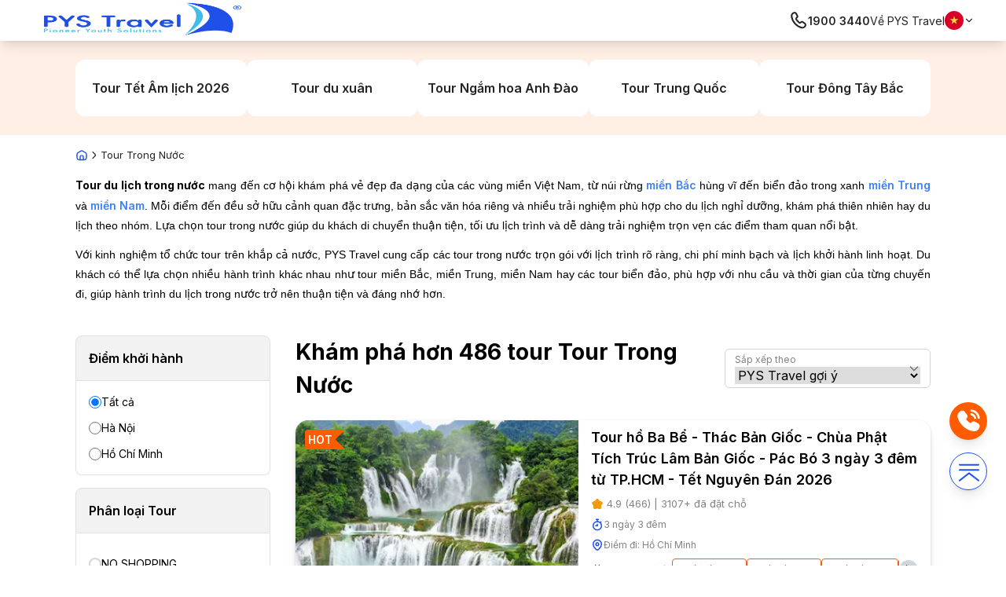

--- FILE ---
content_type: text/html; charset=utf-8
request_url: https://pystravel.vn/danh-muc-tour/2-tour.html?page=6
body_size: 143670
content:
<!DOCTYPE html><html lang="vi"><head><meta charSet="utf-8"/><meta name="viewport" content="width=device-width, initial-scale=1, minimum-scale=1, maximum-scale=1, user-scalable=no"/><link rel="preload" as="image" href="https://images.dmca.com/Badges/dmca_protected_16_120.png?ID=6edd9259-28a7-43c5-8650-a15c6354887e"/><link rel="stylesheet" href="/_next/static/css/ed671fc8f4c3bf9e.css" data-precedence="next"/><link rel="stylesheet" href="/_next/static/css/5ff35985ca785c3d.css" data-precedence="next"/><link rel="stylesheet" href="/_next/static/css/635672dbe87a3a3c.css" data-precedence="next"/><link rel="stylesheet" href="/_next/static/css/d51ab187fb423138.css" data-precedence="next"/><link rel="stylesheet" href="/_next/static/css/9a16aac40e71bd55.css" data-precedence="next"/><link rel="preload" as="script" fetchPriority="low" href="/_next/static/chunks/webpack-ae075d74be7caa6c.js"/><script src="/_next/static/chunks/fd9d1056-254b95416bd1c48b.js" async=""></script><script src="/_next/static/chunks/7023-c38275125aa8b183.js" async=""></script><script src="/_next/static/chunks/main-app-ac7efd09a3ae1803.js" async=""></script><script src="/_next/static/chunks/8e1d74a4-4a5112992edf49e7.js" async=""></script><script src="/_next/static/chunks/53c13509-f97783072c655889.js" async=""></script><script src="/_next/static/chunks/ee560e2c-ce982b65bedeedff.js" async=""></script><script src="/_next/static/chunks/9c4e2130-8a2be0053afed121.js" async=""></script><script src="/_next/static/chunks/8173-76ec0493e13a2f78.js" async=""></script><script src="/_next/static/chunks/9221-b36bb50095bc5704.js" async=""></script><script src="/_next/static/chunks/9792-1349c3376b7cc6fe.js" async=""></script><script src="/_next/static/chunks/4300-91f1c174e8d6e205.js" async=""></script><script src="/_next/static/chunks/1617-b889a05c3a25d002.js" async=""></script><script src="/_next/static/chunks/3715-1de1f874e620a6d7.js" async=""></script><script src="/_next/static/chunks/750-b4fbc3d071695cd3.js" async=""></script><script src="/_next/static/chunks/5719-02448f3d7842973d.js" async=""></script><script src="/_next/static/chunks/4681-169b5ac86559a2e0.js" async=""></script><script src="/_next/static/chunks/3413-33ff037d99b0d0f5.js" async=""></script><script src="/_next/static/chunks/app/v2/(home)/layout-3c0650111ca31049.js" async=""></script><script src="/_next/static/chunks/1156-445baa355e8bdbd2.js" async=""></script><script src="/_next/static/chunks/5470-b32ebca09794dd93.js" async=""></script><script src="/_next/static/chunks/5661-b1edd05baccfafe4.js" async=""></script><script src="/_next/static/chunks/9016-e16039fa20ffcca9.js" async=""></script><script src="/_next/static/chunks/app/v2/(pages)/danh-muc-tour/%5Bslug%5D/page-c823aa5defe079c3.js" async=""></script><script src="/_next/static/chunks/8471-0e21e131380bfce9.js" async=""></script><script src="/_next/static/chunks/app/v2/layout-56c26bd62621d23b.js" async=""></script><script src="/_next/static/chunks/4188-2aa4d36e8aa0d9e1.js" async=""></script><script src="/_next/static/chunks/app/not-found-78b2d668e71a5312.js" async=""></script><script src="/_next/static/chunks/6537-cc2f5730a8f1f367.js" async=""></script><script src="/_next/static/chunks/app/(v1)/page-8c79a7d485ef09a5.js" async=""></script><link rel="preload" href="https://www.googletagmanager.com/gtag/js?id=G-FCV33DTTBQ" as="script"/><link rel="preload" href="https://www.googletagmanager.com/gtm.js?id=GTM-5RCMT44" as="script"/><link rel="preload" href="https://images.dmca.com/Badges/DMCABadgeHelper.min.js" as="script"/><link rel="preload" href="https://ai.triphunter.vn/chatbot.js" as="script"/><title>Tour du lịch Trong Nước, giá tốt, uy tín, chất lượng cao</title><meta name="description" content="Bạn tìm tour du lịch trong nước, du lịch ngắn ngày dành cho gia đình, công ty hay đi cùng bạn bè. Hãy đến với PYS Travel để có những lựa chọn hoàn hảo nhất. Tự hào là nhà tổ chức tour uy tín hàng đầu."/><meta name="author" content="PYS Travel"/><meta name="keywords" content="Tour du lịch trong nước, tour nội địa, tour trong nước"/><meta name="creator" content="PYS Travel"/><meta name="category" content="Danh mục Tour"/><meta name="timestamp" content="2026-01-13T16:40:27.775Z"/><meta name="zalo-platform-site-verification" content="I8Ml8ugHFpjRZ9Tcs8rCMnlv-LZtZoW1Dp4q"/><meta name="google-site-verification" content="JqRiY_su8vjWCntZmbJ3G_wX_FhfbvnJH17Gdf14N6g"/><link rel="canonical" href="https://pystravel.vn/danh-muc-tour/2-tour.html"/><meta name="google-site-verification" content="MjmIuQHdCnCrzWMA45TciyNqpx0Yl6Q7WqK9WLjbec4"/><meta property="og:title" content="Tour du lịch Trong Nước, giá tốt, uy tín, chất lượng cao"/><meta property="og:description" content="Bạn tìm tour du lịch trong nước, du lịch ngắn ngày dành cho gia đình, công ty hay đi cùng bạn bè. Hãy đến với PYS Travel để có những lựa chọn hoàn hảo nhất. Tự hào là nhà tổ chức tour uy tín hàng đầu."/><meta property="og:image:href" content="https://booking.pystravel.vn/categories/avatar/1557808791.png"/><meta property="og:image" content="https://booking.pystravel.vn/categories/avatar/1557808791.png"/><meta property="og:image:width" content="800"/><meta property="og:image:height" content="600"/><meta property="og:image:alt" content="Tour Trong Nước"/><meta name="twitter:card" content="summary_large_image"/><meta name="twitter:title" content="Tour du lịch Trong Nước, giá tốt, uy tín, chất lượng cao"/><meta name="twitter:description" content="Bạn tìm tour du lịch trong nước, du lịch ngắn ngày dành cho gia đình, công ty hay đi cùng bạn bè. Hãy đến với PYS Travel để có những lựa chọn hoàn hảo nhất. Tự hào là nhà tổ chức tour uy tín hàng đầu."/><meta name="twitter:image:href" content="https://booking.pystravel.vn/categories/avatar/1557808791.png"/><meta name="twitter:image" content="https://booking.pystravel.vn/categories/avatar/1557808791.png"/><meta name="twitter:image:width" content="800"/><meta name="twitter:image:height" content="600"/><meta name="twitter:image:alt" content="Tour Trong Nước"/><link rel="icon" href="/favicon.ico" type="image/x-icon" sizes="16x16"/><meta name="next-size-adjust"/><script src="/_next/static/chunks/polyfills-78c92fac7aa8fdd8.js" noModule=""></script></head><body class="__className_752ef5"><div class="v2 __variable_f367f3 font-inter"><nav class="h-16 sticky top-0 z-30 px-4 py-0.5 flex justify-between items-center text-secondary-v2 bg-white text-base lg:px-10 2xl:px-16 lg:h-auto 2xl:text-lg shadow-lg"><div class="w-fit lg:w-80"><a href="/" class="w-fit block"><img alt="PYS Travel" loading="lazy" width="267" height="91" decoding="async" data-nimg="1" class="w-25 lg:w-fit lg:h-12" style="color:transparent" srcSet="/_next/image?url=%2F_next%2Fstatic%2Fmedia%2Ffooter-logo.30ef716c.png&amp;w=384&amp;q=75 1x, /_next/image?url=%2F_next%2Fstatic%2Fmedia%2Ffooter-logo.30ef716c.png&amp;w=640&amp;q=75 2x" src="/_next/image?url=%2F_next%2Fstatic%2Fmedia%2Ffooter-logo.30ef716c.png&amp;w=640&amp;q=75"/></a></div><div class="gap-4 items-center hidden lg:flex 2xl:gap-6 menu-v2"></div><div class="hidden items-center justify-end gap-6 w-80 lg:flex"><a href="tel:1900 3440" class="flex items-center gap-1 font-semibold"><svg width="24" height="24" viewBox="0 0 24 24" fill="none" xmlns="http://www.w3.org/2000/svg"><path d="M3.14445 6.29707C3.51108 9.72516 4.89983 13.0783 7.34308 15.8695C9.78633 18.6608 12.9261 20.4812 16.2755 21.2984C16.3265 21.3108 16.199 21.2797 16.4217 21.3082C17.96 21.5049 20.0365 20.2984 20.6273 18.8645C20.7129 18.6569 20.7429 18.552 20.803 18.342L20.803 18.342C20.8572 18.1526 20.8843 18.058 20.9012 17.9699C21.0352 17.2694 20.7861 16.5507 20.2475 16.0833C20.1797 16.0245 20.0999 15.9669 19.9401 15.8517L17.53 14.1128C16.7572 13.5553 15.6881 13.6725 15.0545 14.3842C14.3111 15.2192 13.0042 15.2137 12.2679 14.3725L9.47889 11.1862C8.74259 10.3451 8.91015 9.04892 9.83616 8.42264C10.6254 7.88883 10.8832 6.84458 10.4329 6.00484L9.02839 3.38571C8.93531 3.21213 8.88877 3.12534 8.83946 3.05038C8.44753 2.45462 7.76804 2.11262 7.05606 2.15275C6.96649 2.15779 6.86907 2.17212 6.67427 2.20075L6.67418 2.20077L6.67416 2.20077C6.45812 2.23253 6.35009 2.24841 6.13302 2.30572C4.63357 2.70156 3.16276 4.60004 3.15408 6.15084C3.15283 6.37535 3.13887 6.24489 3.14445 6.29707Z" stroke="#242424" stroke-width="2" stroke-linecap="round"></path></svg>1900 3440</a><a href="/tin-pys-travel">Về PYS Travel</a><div class="relative"><div class="flex gap-1 items-center cursor-pointer"><svg width="24" height="24" viewBox="0 0 24 24" fill="none" xmlns="http://www.w3.org/2000/svg"><g clip-path="url(#clip0_4666_1380)"><path d="M12 24C18.6274 24 24 18.6274 24 12C24 5.37258 18.6274 0 12 0C5.37258 0 0 5.37258 0 12C0 18.6274 5.37258 24 12 24Z" fill="#D80027"></path><path d="M12 6.26086L13.2951 10.2466H17.486L14.0954 12.7099L15.3905 16.6957L12 14.2323L8.60957 16.6957L9.90463 12.7099L6.51416 10.2466H10.705L12 6.26086Z" fill="#FFDA44"></path></g><defs><clipPath id="clip0_4666_1380"><rect width="24" height="24" fill="white"></rect></clipPath></defs></svg><svg stroke="currentColor" fill="none" stroke-width="2" viewBox="0 0 24 24" stroke-linecap="round" stroke-linejoin="round" height="1em" width="1em" xmlns="http://www.w3.org/2000/svg"><polyline points="6 9 12 15 18 9"></polyline></svg></div><div class="absolute top-6 pt-4 z-30 right-0 w-40"><div class="py-3 space-y-3 px-6 bg-white shadow rounded font-semibold hidden"><a href="https://pystravel.com" class="flex items-center gap-3"><svg width="24" height="24" viewBox="0 0 60 60" fill="none" xmlns="http://www.w3.org/2000/svg"><g clip-path="url(#clip0_4109_10522)"><path d="M30 60C46.5685 60 60 46.5685 60 30C60 13.4315 46.5685 0 30 0C13.4315 0 0 13.4315 0 30C0 46.5685 13.4315 60 30 60Z" fill="#F0F0F0"></path><path d="M6.20178 11.7354C3.84525 14.8013 2.06834 18.3351 1.03369 22.1741H16.6405L6.20178 11.7354Z" fill="#0052B4"></path><path d="M58.9669 22.1742C57.9323 18.3354 56.1552 14.8016 53.7988 11.7356L43.3604 22.1742H58.9669Z" fill="#0052B4"></path><path d="M1.03369 37.8262C2.06846 41.665 3.84537 45.1988 6.20178 48.2647L16.6401 37.8262H1.03369Z" fill="#0052B4"></path><path d="M48.2648 6.20165C45.1988 3.84513 41.6651 2.06821 37.8262 1.03345V16.6401L48.2648 6.20165Z" fill="#0052B4"></path><path d="M11.7358 53.7982C14.8018 56.1547 18.3356 57.9317 22.1744 58.9664V43.3599L11.7358 53.7982Z" fill="#0052B4"></path><path d="M22.1743 1.03345C18.3355 2.06821 14.8017 3.84513 11.7358 6.20153L22.1743 16.64V1.03345Z" fill="#0052B4"></path><path d="M37.8262 58.9664C41.665 57.9317 45.1988 56.1547 48.2647 53.7983L37.8262 43.3599V58.9664Z" fill="#0052B4"></path><path d="M43.3604 37.8262L53.7988 48.2648C56.1552 45.1989 57.9323 41.665 58.9669 37.8262H43.3604Z" fill="#0052B4"></path><path d="M59.7461 26.087H33.9132H33.9131V0.253945C32.6321 0.0871875 31.3262 0 30 0C28.6736 0 27.3679 0.0871875 26.087 0.253945V26.0868V26.0869H0.253945C0.0871875 27.3679 0 28.6738 0 30C0 31.3264 0.0871875 32.6321 0.253945 33.913H26.0868H26.0869V59.7461C27.3679 59.9128 28.6736 60 30 60C31.3262 60 32.6321 59.9129 33.913 59.7461V33.9132V33.9131H59.7461C59.9128 32.6321 60 31.3264 60 30C60 28.6738 59.9128 27.3679 59.7461 26.087Z" fill="#D80027"></path><path d="M37.8262 37.8263L51.2132 51.2133C51.8289 50.5979 52.4162 49.9544 52.9766 49.2873L41.5155 37.8262H37.8262V37.8263Z" fill="#D80027"></path><path d="M22.1738 37.8262H22.1735L8.78662 51.2131C9.40209 51.8288 10.0456 52.4161 10.7126 52.9765L22.1738 41.5151V37.8262Z" fill="#D80027"></path><path d="M22.1739 22.174V22.1738L8.78688 8.78662C8.17117 9.40209 7.58383 10.0456 7.02344 10.7126L18.4847 22.1739H22.1739V22.174Z" fill="#D80027"></path><path d="M37.8262 22.174L51.2133 8.78676C50.5979 8.17106 49.9544 7.58371 49.2873 7.02344L37.8262 18.4847V22.174Z" fill="#D80027"></path></g><defs><clipPath id="clip0_4109_10522"><rect width="60" height="60" fill="white"></rect></clipPath></defs></svg><span>English</span></a></div></div></div></div><div class="lg:hidden"><div class="flex items-center"><button class="lg:hidden"><svg stroke="currentColor" fill="currentColor" stroke-width="0" viewBox="0 0 512 512" class="size-6" height="1em" width="1em" xmlns="http://www.w3.org/2000/svg"><path fill="none" stroke-linecap="round" stroke-miterlimit="10" stroke-width="48" d="M88 152h336M88 256h336M88 360h336"></path></svg></button></div><div class="fixed inset-0 bg-white z-50 lg:hidden text-secondary-v2 transition menu-drawer-v2 translate-x-full"><div class="flex justify-end h-16 items-center px-5"><div><svg xmlns="http://www.w3.org/2000/svg" width="24" height="24" fill="none"><path fill="currentColor" fill-rule="evenodd" d="M5.293 5.293a1 1 0 0 1 1.414 0L12 10.586l5.293-5.293a1 1 0 1 1 1.414 1.414L13.414 12l5.293 5.293a1 1 0 0 1-1.414 1.414L12 13.414l-5.293 5.293a1 1 0 0 1-1.414-1.414L10.586 12 5.293 6.707a1 1 0 0 1 0-1.414Z" clip-rule="evenodd"></path></svg></div></div><div class="mb-6"><div><div class="px-5 container lg:max-w-[85%] 2xl:max-w-screen-xl lg:px-0 mx-auto"><form class="h-16 bg-neutral-90 flex items-center w-full rounded-xl px-6 gap-2" action="/tour/search"><svg xmlns="http://www.w3.org/2000/svg" fill="none" viewBox="0 0 16 16" stroke="currentColor" class="size-4 size-6"><path stroke-linecap="round" stroke-linejoin="round" stroke-width="1.5" d="M13.333 6.788c0 2.432-1.752 4.664-3.248 6.127-.847.828-1.27 1.242-2.085 1.242-.816 0-1.239-.414-2.085-1.242-1.496-1.463-3.248-3.695-3.248-6.127 0-1.447.561-2.834 1.562-3.857a5.274 5.274 0 0 1 3.77-1.598c1.415 0 2.772.575 3.772 1.598a5.518 5.518 0 0 1 1.562 3.857Z"></path><path stroke-linecap="round" stroke-linejoin="round" stroke-width="1.5" d="M8 8.606c.982 0 1.778-.814 1.778-1.818S8.982 4.97 8 4.97s-1.778.814-1.778 1.818S7.018 8.606 8 8.606Z"></path></svg><input class="flex-1 h-full text-lg bg-transparent text-secondary-v2 focus:ring-0 focus:outline-none" placeholder="Bạn muốn đi đâu?" type="search" enterKeyHint="search" inputMode="search" name="location_end" value=""/></form><div class="absolute top-32 left-5 right-5 lg:top-12 lg:left-0 lg:right-0 p-8 bg-[#fcf9f9] shadow-2xl rounded-2xl z-10 transition scale-0"><div class="w-full overflow-x-auto no-scrollbar mb-8 lg:mb-12 snap-x"><div class="flex gap-4 w-max"></div></div><div class="hidden"><div class="font-bold text-3xl mb-4">Gợi ý Tour</div><div class="space-y-3"></div></div><div class="gap-8 lg:grid lg:grid-cols-2 w-full"><div class="w-full"><div class="font-bold text-3xl mb-4">Tour được tìm nhiều nhất</div><div class="w-full overflow-x-auto no-scrollbar snap-x snap-mandatory"><div class="flex gap-3 w-max lg:block lg:space-y-6 lg:w-full"></div></div></div><div><div class="font-bold text-3xl mb-4">Điểm đến nổi bật</div><div class="w-full overflow-x-auto no-scrollbar snap-x snap-mandatory"><div class="flex gap-3 w-max lg:block lg:space-y-6 lg:w-full"></div></div></div></div></div></div></div></div><div class="w-full"></div></div></div></nav><main><script type="application/ld+json">{"@context":"https://schema.org","@type":"CollectionPage","name":"Tour Trong Nước","description":"<p><strong>Tour du lịch trong nước</strong> mang đến cơ hội kh&aacute;m ph&aacute; vẻ đẹp đa dạng của c&aacute;c v&ugrave;ng miền Việt Nam, từ n&uacute;i rừng <a title=\"miền Bắc\" href=\"https://pystravel.vn/danh-muc-tour/201-tour-mien-bac.html\" target=\"_blank\" rel=\"noopener noreferrer\">miền Bắc</a> h&ugrave;ng vĩ đến biển đảo trong xanh <a title=\"miền Trung\" href=\"https://pystravel.vn/danh-muc-tour/193-tour-mien-trung.html\" target=\"_blank\" rel=\"noopener noreferrer\">miền Trung</a> v&agrave; <a title=\"miền Nam\" href=\"https://pystravel.vn/danh-muc-tour/194-tour-mien-nam.html\" target=\"_blank\" rel=\"noopener noreferrer\">miền Nam</a>. Mỗi điểm đến đều sở hữu cảnh quan đặc trưng, bản sắc văn h&oacute;a ri&ecirc;ng v&agrave; nhiều trải nghiệm ph&ugrave; hợp cho du lịch nghỉ dưỡng, kh&aacute;m ph&aacute; thi&ecirc;n nhi&ecirc;n hay du lịch theo nh&oacute;m. Lựa chọn tour trong nước gi&uacute;p du kh&aacute;ch di chuyển thuận tiện, tối ưu lịch tr&igrave;nh v&agrave; dễ d&agrave;ng trải nghiệm trọn vẹn c&aacute;c điểm tham quan nổi bật.</p>\r\n<p>Với kinh nghiệm tổ chức tour tr&ecirc;n khắp cả nước, PYS Travel cung cấp c&aacute;c tour trong nước trọn g&oacute;i với lịch tr&igrave;nh r&otilde; r&agrave;ng, chi ph&iacute; minh bạch v&agrave; lịch khởi h&agrave;nh linh hoạt. Du kh&aacute;ch c&oacute; thể lựa chọn nhiều h&agrave;nh tr&igrave;nh kh&aacute;c nhau như tour miền Bắc, miền Trung, miền Nam hay c&aacute;c tour biển đảo, ph&ugrave; hợp với nhu cầu v&agrave; thời gian của từng chuyến đi, gi&uacute;p h&agrave;nh tr&igrave;nh du lịch trong nước trở n&ecirc;n thuận tiện v&agrave; đ&aacute;ng nhớ hơn.</p>","url":"https://pystravel.vn/danh-muc-tour/2-tour.html","image":"https://booking.pystravel.vn/categories/avatar/1557808791.png","isPartOf":{"@type":"WebSite","name":"PYS Travel","url":"https://pystravel.vn"},"publisher":{"@type":"TravelAgency","name":"PYS Travel","url":"https://pystravel.vn","logo":"https://pystravel.vn/images/logo.png"},"mainEntity":{"@type":"ItemList","name":"Danh sách tour Tour Trong Nước","description":"Tất cả các tour du lịch thuộc danh mục Tour Trong Nước","numberOfItems":486,"itemListElement":[{"@type":"ListItem","position":1,"item":{"@type":"TouristTrip","name":"Tour hồ Ba Bể - Thác Bản Giốc - Chùa Phật Tích Trúc Lâm Bản Giốc - Pác Bó 3 ngày 3 đêm từ TP.HCM - Tết Nguyên Đán 2026","url":"https://pystravel.vn/tour/16993-tour-ho-ba-be-thac-ban-gioc-4-ngay-4-dem-tu-tphcm-tet-nguyen-dan.html","image":"https://booking.pystravel.vn/uploads/posts/avatar/1763006352.jpg","offers":{"@type":"Offer","price":9930000,"priceCurrency":"VND","availability":"https://schema.org/InStock","seller":{"@type":"TravelAgency","name":"PYS Travel"}},"provider":{"@type":"TravelAgency","name":"PYS Travel"}}},{"@type":"ListItem","position":2,"item":{"@type":"TouristTrip","name":"Tour Y Tý - Bắc Hà 3 ngày 2 đêm từ Hà Nội - Tết Nguyên Đán 2026","url":"https://pystravel.vn/tour/17045-tour-y-ty-bac-ha-3-ngay-2-dem-tu-ha-noi-tet-nguyen-dan.html","image":"https://booking.pystravel.vn/uploads/posts/avatar/1762830556.jpg","offers":{"@type":"Offer","price":3380000,"priceCurrency":"VND","availability":"https://schema.org/InStock","seller":{"@type":"TravelAgency","name":"PYS Travel"}},"provider":{"@type":"TravelAgency","name":"PYS Travel"}}},{"@type":"ListItem","position":3,"item":{"@type":"TouristTrip","name":"Tour Bắc Hà - Tả Van Chư 2 ngày 1 đêm từ Hà Nội - Tết Nguyên Đán 2026","url":"https://pystravel.vn/tour/18341-tour-bac-ha-ta-van-chu-2-ngay-1-dem-tu-ha-noi-tet-nguyen-dan.html","image":"https://booking.pystravel.vn/uploads/posts/avatar/1761292706.jpg","offers":{"@type":"Offer","price":2180000,"priceCurrency":"VND","availability":"https://schema.org/InStock","seller":{"@type":"TravelAgency","name":"PYS Travel"}},"provider":{"@type":"TravelAgency","name":"PYS Travel"}}},{"@type":"ListItem","position":4,"item":{"@type":"TouristTrip","name":"Tour Mộc Châu khám phá mảnh đất bốn mùa nở hoa 2 ngày 1 đêm từ Hà Nội","url":"https://pystravel.vn/tour/3319-tour-ha-noi-moc-chau-trai-nghiem-cuoc-song-vung-cao.html","image":"https://objectstorage.omzcloud.vn/pys-object-storage/web/uploads/posts/avatar/1607503354.jpg","offers":{"@type":"Offer","price":2080000,"priceCurrency":"VND","availability":"https://schema.org/InStock","seller":{"@type":"TravelAgency","name":"PYS Travel"}},"provider":{"@type":"TravelAgency","name":"PYS Travel"}}},{"@type":"ListItem","position":5,"item":{"@type":"TouristTrip","name":"Tour Mộc Châu - Chùa Phật Quang 2 ngày 1 đêm từ Hà Nội - Du Xuân 2026","url":"https://pystravel.vn/tour/5901-tour-du-xuan-moc-chau-chua-phat-quang-2-ngay-1-dem-tu-ha-noi.html","image":"https://booking.pystravel.vn/uploads/posts/avatar/1765855839.jpg","offers":{"@type":"Offer","price":2080000,"priceCurrency":"VND","availability":"https://schema.org/InStock","seller":{"@type":"TravelAgency","name":"PYS Travel"}},"provider":{"@type":"TravelAgency","name":"PYS Travel"}}},{"@type":"ListItem","position":6,"item":{"@type":"TouristTrip","name":"Tour săn mây Tà Xùa - Bắc Yên 4 ngày 3 đêm từ TP.HCM","url":"https://pystravel.vn/tour/3810-tour-ta-xua-bac-yen-4-ngay-3-dem-tu-tphcm.html","image":"https://booking.pystravel.vn/uploads/posts/avatar/1768445015.jpg","offers":{"@type":"Offer","price":6380000,"priceCurrency":"VND","availability":"https://schema.org/InStock","seller":{"@type":"TravelAgency","name":"PYS Travel"}},"provider":{"@type":"TravelAgency","name":"PYS Travel"}}},{"@type":"ListItem","position":7,"item":{"@type":"TouristTrip","name":"Tour săn mây Tà Xùa - Chùa Khai Nguyên 3 ngày 3 đêm từ TP.HCM - Du Xuân 2026","url":"https://pystravel.vn/tour/17004-tour-san-may-ta-xua-bac-yen-4-ngay-3-dem-tu-tphcm-tet-nguyen-dan.html","image":"https://booking.pystravel.vn/uploads/posts/avatar/1761149166.jpg","offers":{"@type":"Offer","price":8930000,"priceCurrency":"VND","availability":"https://schema.org/InStock","seller":{"@type":"TravelAgency","name":"PYS Travel"}},"provider":{"@type":"TravelAgency","name":"PYS Travel"}}},{"@type":"ListItem","position":8,"item":{"@type":"TouristTrip","name":"Tour Đông Bắc: Hà Giang - Cao Bằng - Thác Bản Giốc - Chùa Phật Tích Trúc Lâm Bản Giốc - Ba Bể 5 ngày 5 đêm từ TP.HCM - Tết Nguyên Đán 2026","url":"https://pystravel.vn/tour/17024-tour-dong-bac-ha-giang-cao-bang-bac-kan-5-ngay-5-dem-tu-tphcm-tet-nguyen-dan.html","image":"https://booking.pystravel.vn/uploads/posts/avatar/1730109634.jpg","offers":{"@type":"Offer","price":12730000,"priceCurrency":"VND","availability":"https://schema.org/InStock","seller":{"@type":"TravelAgency","name":"PYS Travel"}},"provider":{"@type":"TravelAgency","name":"PYS Travel"}}},{"@type":"ListItem","position":9,"item":{"@type":"TouristTrip","name":"Tour Tây Bắc: Sapa - Lai Châu - Điện Biên - Mộc Châu - Đền Bảo Hà 5 ngày 5 đêm từ TP.HCM - Tết Nguyên Đán 2026","url":"https://pystravel.vn/tour/17028-tour-tay-bac-moc-chau-son-la-dien-bien-lai-chau-sapa-5-ngay-5-dem-tu-tphcm-tet-nguyen-dan.html","image":"https://booking.pystravel.vn/uploads/posts/avatar/1761705560.jpg","offers":{"@type":"Offer","price":13030000,"priceCurrency":"VND","availability":"https://schema.org/InStock","seller":{"@type":"TravelAgency","name":"PYS Travel"}},"provider":{"@type":"TravelAgency","name":"PYS Travel"}}},{"@type":"ListItem","position":10,"item":{"@type":"TouristTrip","name":"Tour Đông Bắc: Hà Giang - Ba Bể - Bản Giốc - Chùa Phật Tích Trúc Lâm 5 ngày 4 đêm từ Hà Nội - Tết Nguyên Đán 2026","url":"https://pystravel.vn/tour/17014-tour-du-lich-dong-bac-ha-giang-ba-be-ban-gioc-5-ngay-4-dem-tu-ha-noi-tet-nguyen-dan.html","image":"https://booking.pystravel.vn/uploads/posts/avatar/1765872466.jpg","offers":{"@type":"Offer","price":5880000,"priceCurrency":"VND","availability":"https://schema.org/InStock","seller":{"@type":"TravelAgency","name":"PYS Travel"}},"provider":{"@type":"TravelAgency","name":"PYS Travel"}}}]},"dateCreated":"2026-01-30T16:38:01.097Z","dateModified":"2026-01-30T16:38:01.097Z"}</script><script type="application/ld+json">{"@context":"https://schema.org","@type":"BreadcrumbList","itemListElement":[{"@type":"ListItem","position":1,"name":"Tour Trong Nước","item":"https://pystravel.vn/danh-muc-tour/2-tour.html"}]}</script><script type="application/ld+json">{"@context":"https://schema.org","@type":"TravelAgency","name":"PYS Travel","description":"Chuyên tour du lịch Trong nước & Nước ngoài - 15 năm Kinh nghiệm - Phục vụ hơn 100.000+ khách mỗi năm","url":"https://pystravel.vn","logo":"https://pystravel.vn/images/logo.png","foundingDate":"2009","address":{"@type":"PostalAddress","addressCountry":"VN","addressLocality":"Hà Nội","streetAddress":"Số 24 Mạc Thái Tông, Phường Yên Hòa, TP Hà Nội"},"contactPoint":{"@type":"ContactPoint","telephone":"1900 3440","contactType":"customer service","availableLanguage":["Vietnamese","English"]},"sameAs":["https://www.facebook.com/pystravel","https://www.instagram.com/pystravel"],"aggregateRating":{"@type":"AggregateRating","ratingValue":"4.8","reviewCount":"1000","bestRating":"5","worstRating":"1"},"priceRange":"$$"}</script><script type="application/ld+json">{"@context":"https://schema.org","@type":"Service","name":"Dịch vụ tour du lịch Tour Trong Nước","description":"<p><strong>Tour du lịch trong nước</strong> mang đến cơ hội kh&aacute;m ph&aacute; vẻ đẹp đa dạng của c&aacute;c v&ugrave;ng miền Việt Nam, từ n&uacute;i rừng <a title=\"miền Bắc\" href=\"https://pystravel.vn/danh-muc-tour/201-tour-mien-bac.html\" target=\"_blank\" rel=\"noopener noreferrer\">miền Bắc</a> h&ugrave;ng vĩ đến biển đảo trong xanh <a title=\"miền Trung\" href=\"https://pystravel.vn/danh-muc-tour/193-tour-mien-trung.html\" target=\"_blank\" rel=\"noopener noreferrer\">miền Trung</a> v&agrave; <a title=\"miền Nam\" href=\"https://pystravel.vn/danh-muc-tour/194-tour-mien-nam.html\" target=\"_blank\" rel=\"noopener noreferrer\">miền Nam</a>. Mỗi điểm đến đều sở hữu cảnh quan đặc trưng, bản sắc văn h&oacute;a ri&ecirc;ng v&agrave; nhiều trải nghiệm ph&ugrave; hợp cho du lịch nghỉ dưỡng, kh&aacute;m ph&aacute; thi&ecirc;n nhi&ecirc;n hay du lịch theo nh&oacute;m. Lựa chọn tour trong nước gi&uacute;p du kh&aacute;ch di chuyển thuận tiện, tối ưu lịch tr&igrave;nh v&agrave; dễ d&agrave;ng trải nghiệm trọn vẹn c&aacute;c điểm tham quan nổi bật.</p>\r\n<p>Với kinh nghiệm tổ chức tour tr&ecirc;n khắp cả nước, PYS Travel cung cấp c&aacute;c tour trong nước trọn g&oacute;i với lịch tr&igrave;nh r&otilde; r&agrave;ng, chi ph&iacute; minh bạch v&agrave; lịch khởi h&agrave;nh linh hoạt. Du kh&aacute;ch c&oacute; thể lựa chọn nhiều h&agrave;nh tr&igrave;nh kh&aacute;c nhau như tour miền Bắc, miền Trung, miền Nam hay c&aacute;c tour biển đảo, ph&ugrave; hợp với nhu cầu v&agrave; thời gian của từng chuyến đi, gi&uacute;p h&agrave;nh tr&igrave;nh du lịch trong nước trở n&ecirc;n thuận tiện v&agrave; đ&aacute;ng nhớ hơn.</p>","provider":{"@type":"TravelAgency","name":"PYS Travel"},"serviceType":"Tour du lịch Tour Trong Nước","areaServed":{"@type":"Country","name":"Vietnam"},"category":"Tour Trong Nước","hasOfferCatalog":{"@type":"OfferCatalog","name":"Tour Tour Trong Nước","itemListElement":[{"@type":"Offer","itemOffered":{"@type":"TouristTrip","name":"Tour hồ Ba Bể - Thác Bản Giốc - Chùa Phật Tích Trúc Lâm Bản Giốc - Pác Bó 3 ngày 3 đêm từ TP.HCM - Tết Nguyên Đán 2026","url":"https://pystravel.vn/tour/16993-tour-ho-ba-be-thac-ban-gioc-4-ngay-4-dem-tu-tphcm-tet-nguyen-dan.html","image":"https://booking.pystravel.vn/uploads/posts/avatar/1763006352.jpg"},"price":9930000,"priceCurrency":"VND"},{"@type":"Offer","itemOffered":{"@type":"TouristTrip","name":"Tour Y Tý - Bắc Hà 3 ngày 2 đêm từ Hà Nội - Tết Nguyên Đán 2026","url":"https://pystravel.vn/tour/17045-tour-y-ty-bac-ha-3-ngay-2-dem-tu-ha-noi-tet-nguyen-dan.html","image":"https://booking.pystravel.vn/uploads/posts/avatar/1762830556.jpg"},"price":3380000,"priceCurrency":"VND"},{"@type":"Offer","itemOffered":{"@type":"TouristTrip","name":"Tour Bắc Hà - Tả Van Chư 2 ngày 1 đêm từ Hà Nội - Tết Nguyên Đán 2026","url":"https://pystravel.vn/tour/18341-tour-bac-ha-ta-van-chu-2-ngay-1-dem-tu-ha-noi-tet-nguyen-dan.html","image":"https://booking.pystravel.vn/uploads/posts/avatar/1761292706.jpg"},"price":2180000,"priceCurrency":"VND"},{"@type":"Offer","itemOffered":{"@type":"TouristTrip","name":"Tour Mộc Châu khám phá mảnh đất bốn mùa nở hoa 2 ngày 1 đêm từ Hà Nội","url":"https://pystravel.vn/tour/3319-tour-ha-noi-moc-chau-trai-nghiem-cuoc-song-vung-cao.html","image":"https://objectstorage.omzcloud.vn/pys-object-storage/web/uploads/posts/avatar/1607503354.jpg"},"price":2080000,"priceCurrency":"VND"},{"@type":"Offer","itemOffered":{"@type":"TouristTrip","name":"Tour Mộc Châu - Chùa Phật Quang 2 ngày 1 đêm từ Hà Nội - Du Xuân 2026","url":"https://pystravel.vn/tour/5901-tour-du-xuan-moc-chau-chua-phat-quang-2-ngay-1-dem-tu-ha-noi.html","image":"https://booking.pystravel.vn/uploads/posts/avatar/1765855839.jpg"},"price":2080000,"priceCurrency":"VND"}]}}</script><script type="application/ld+json">{"@context":"https://schema.org","@type":"FAQPage","mainEntity":[{"@type":"Question","name":"Có bao nhiêu tour trong danh mục Tour Trong Nước?","acceptedAnswer":{"@type":"Answer","text":"Hiện tại PYS Travel có 486 tour trong danh mục Tour Trong Nước với đa dạng các lựa chọn phù hợp với mọi nhu cầu du lịch."}},{"@type":"Question","name":"Tại sao nên chọn tour Tour Trong Nước của PYS Travel?","acceptedAnswer":{"@type":"Answer","text":"PYS Travel với 15 năm kinh nghiệm trong ngành du lịch, chúng tôi cam kết mang đến những tour Tour Trong Nước chất lượng cao với giá cả hợp lý, dịch vụ chuyên nghiệp và đội ngũ hướng dẫn viên giàu kinh nghiệm."}}]}</script><section class="bg-[#FFEFE5]"><div class="bg-[#FFEFE5] py-6 max-w-full overflow-x-auto no-scrollbar flex flex-row gap-4 mb-4 lg:max-w-[85%] 2xl:max-w-screen-xl px-5 lg:px-0 lg:gap-8 mx-auto justify-between"><a href="https://pystravel.vn/danh-muc-tour/493-tour-tet-am-lich.html" class="flex-1 lg:py-6 text-center block bg-white font-semibold text-lg text-secondary-v2 p-2 rounded-xl whitespace-nowrap first:ml-0 last:mr-0 lg:first:ml-0">Tour Tết Âm lịch 2026</a><a href="https://pystravel.vn/danh-muc-tour/56-tour-du-xuan-le-chua-cho-doanh-nghiep.html" class="flex-1 lg:py-6 text-center block bg-white font-semibold text-lg text-secondary-v2 p-2 rounded-xl whitespace-nowrap first:ml-0 last:mr-0 lg:first:ml-0">Tour du xuân</a><a href="https://pystravel.vn/danh-muc-tour/59-nhat-ban.html" class="flex-1 lg:py-6 text-center block bg-white font-semibold text-lg text-secondary-v2 p-2 rounded-xl whitespace-nowrap first:ml-0 last:mr-0 lg:first:ml-0">Tour Ngắm hoa Anh Đào</a><a href="https://pystravel.vn/danh-muc-tour/43-trung-quoc.html" class="flex-1 lg:py-6 text-center block bg-white font-semibold text-lg text-secondary-v2 p-2 rounded-xl whitespace-nowrap first:ml-0 last:mr-0 lg:first:ml-0">Tour Trung Quốc</a><a href="https://pystravel.vn/danh-muc-tour/484-dong-tay-bac.html" class="flex-1 lg:py-6 text-center block bg-white font-semibold text-lg text-secondary-v2 p-2 rounded-xl whitespace-nowrap first:ml-0 last:mr-0 lg:first:ml-0">Tour Đông Tây Bắc</a></div></section><div class="px-5 container lg:max-w-[85%] 2xl:max-w-screen-xl lg:px-0 mx-auto"><div class="w-full overflow-x-auto no-scrollbar"><ul class="flex w-max gap-1 items-center mb-4"><li><a href="/"><svg width="16" height="17" viewBox="0 0 16 17" fill="none" xmlns="http://www.w3.org/2000/svg"><path fill-rule="evenodd" clip-rule="evenodd" d="M7.1242 3.87015C6.72988 4.05885 6.25571 4.34766 5.56722 4.76841L4.90055 5.17582C4.2662 5.56348 3.83079 5.8304 3.50802 6.07312C3.1967 6.30723 3.03237 6.48879 2.92293 6.68393C2.81355 6.87895 2.74429 7.11403 2.70684 7.50239C2.66803 7.90496 2.66732 8.41651 2.66732 9.16099C2.66732 10.4388 2.66873 11.3302 2.75902 12.0026C2.84675 12.656 3.00724 13.0017 3.25311 13.2476C3.49912 13.4936 3.84451 13.654 4.49676 13.7417C5.16818 13.8319 6.05806 13.8333 7.33399 13.8333H8.66732C9.94324 13.8333 10.8331 13.8319 11.5045 13.7417C12.1568 13.654 12.5022 13.4936 12.7482 13.2476C12.9941 13.0017 13.1546 12.656 13.2423 12.0026C13.3326 11.3302 13.334 10.4388 13.334 9.16099C13.334 8.41651 13.3333 7.90496 13.2945 7.50239C13.257 7.11403 13.1878 6.87895 13.0784 6.68393C12.9689 6.48879 12.8046 6.30723 12.4933 6.07312C12.1705 5.8304 11.7351 5.56348 11.1008 5.17582L10.4341 4.76841C9.74559 4.34766 9.27143 4.05885 8.8771 3.87016C8.49659 3.68808 8.24119 3.6252 8.00065 3.6252C7.76011 3.6252 7.50471 3.68808 7.1242 3.87015ZM6.54868 2.66743C7.03267 2.43583 7.49088 2.29187 8.00065 2.29187C8.51042 2.29187 8.96864 2.43583 9.45262 2.66743C9.91583 2.88908 10.448 3.2143 11.0999 3.61269L11.8235 4.0549C12.4237 4.42169 12.9145 4.72158 13.2947 5.00748C13.6921 5.30635 14.0099 5.61916 14.2413 6.03172C14.4727 6.44438 14.5739 6.87906 14.6216 7.37444C14.6673 7.84843 14.6673 8.4243 14.6673 9.12881V9.20975C14.6673 10.4273 14.6674 11.4085 14.5638 12.18C14.4562 12.9809 14.2262 13.6552 13.691 14.1904C13.156 14.7254 12.4823 14.9555 11.6822 15.0631C10.9116 15.1667 9.93172 15.1667 8.71608 15.1667H7.28523C6.06958 15.1667 5.08974 15.1667 4.3191 15.0631C3.519 14.9555 2.84533 14.7254 2.3103 14.1904C1.77511 13.6552 1.54507 12.9809 1.43755 12.18C1.33395 11.4085 1.33397 10.4273 1.33398 9.20974L1.33399 9.12882C1.33397 8.42431 1.33397 7.84843 1.37966 7.37444C1.42742 6.87906 1.52857 6.44438 1.76 6.03172C1.99137 5.61916 2.30922 5.30635 2.70665 5.00748C3.08685 4.72157 3.57759 4.42169 4.17782 4.05489L4.90142 3.61269C5.5533 3.21431 6.08547 2.88908 6.54868 2.66743Z" fill="#1F50EA"></path><path fill-rule="evenodd" clip-rule="evenodd" d="M7.97933 8.5H8.02197C8.31441 8.49999 8.56673 8.49998 8.77557 8.51423C8.99546 8.52924 9.2154 8.56224 9.43269 8.65224C9.92274 8.85523 10.3121 9.24458 10.5151 9.73463C10.6051 9.95192 10.6381 10.1719 10.6531 10.3917C10.6673 10.6006 10.6673 10.8529 10.6673 11.1453L10.6673 13.8333C10.6673 14.2015 10.3688 14.5 10.0007 14.5C9.63246 14.5 9.33399 14.2015 9.33399 13.8333V11.1667C9.33399 10.8469 9.33362 10.6405 9.32285 10.4825C9.31247 10.3305 9.29473 10.2726 9.28324 10.2449C9.21558 10.0815 9.08579 9.95174 8.92244 9.88408C8.8947 9.87259 8.83681 9.85485 8.68481 9.84447C8.52683 9.8337 8.3204 9.83333 8.00065 9.83333C7.6809 9.83333 7.47448 9.8337 7.31649 9.84447C7.16449 9.85485 7.10661 9.87259 7.07886 9.88408C6.91551 9.95174 6.78573 10.0815 6.71807 10.2449C6.70657 10.2726 6.68883 10.3305 6.67846 10.4825C6.66768 10.6405 6.66732 10.8469 6.66732 11.1667V13.8333C6.66732 14.2015 6.36884 14.5 6.00065 14.5C5.63246 14.5 5.33399 14.2015 5.33399 13.8333L5.33398 11.1453C5.33398 10.8529 5.33397 10.6006 5.34822 10.3917C5.36322 10.1719 5.39622 9.95192 5.48623 9.73463C5.68921 9.24458 6.07856 8.85523 6.56862 8.65224C6.7859 8.56224 7.00584 8.52924 7.22573 8.51423C7.43457 8.49998 7.6869 8.49999 7.97933 8.5Z" fill="#1F50EA"></path></svg></a></li><svg width="16" height="17" viewBox="0 0 16 17" fill="none" xmlns="http://www.w3.org/2000/svg"><path fill-rule="evenodd" clip-rule="evenodd" d="M5.52925 4.02858C5.7896 3.76823 6.21171 3.76823 6.47206 4.02858L8.58644 6.14296C8.59682 6.15334 8.60716 6.16368 8.61747 6.17399C9.03539 6.59186 9.39547 6.9519 9.64505 7.27901C9.91251 7.62957 10.115 8.01947 10.115 8.49998C10.115 8.98049 9.91251 9.37039 9.64505 9.72095C9.39547 10.0481 9.03539 10.4081 8.61748 10.826L6.47206 12.9714C6.21171 13.2317 5.7896 13.2317 5.52925 12.9714C5.2689 12.711 5.2689 12.2889 5.52925 12.0286L7.64363 9.91419C8.1014 9.45642 8.3963 9.15952 8.58502 8.91218C8.762 8.68022 8.7817 8.57175 8.7817 8.49998C8.7817 8.42821 8.762 8.31974 8.58502 8.08778C8.3963 7.84044 8.1014 7.54354 7.64363 7.08577L5.52925 4.97138C5.2689 4.71103 5.2689 4.28892 5.52925 4.02858Z" fill="#242424"></path></svg><li><span class="text-secondary-v2">Tour Trong Nước</span></li></ul></div><div class="html-content_html-content__TiD1g mb-10"><div><p><strong>Tour du lịch trong nước</strong> mang đến cơ hội khám phá vẻ đẹp đa dạng của các vùng miền Việt Nam, từ núi rừng <a href="https://pystravel.vn/danh-muc-tour/201-tour-mien-bac.html" target="_blank" rel="noopener noreferrer" class="text-blue-600 font-semibold hover:text-blue-800">miền Bắc</a> hùng vĩ đến biển đảo trong xanh <a href="https://pystravel.vn/danh-muc-tour/193-tour-mien-trung.html" target="_blank" rel="noopener noreferrer" class="text-blue-600 font-semibold hover:text-blue-800">miền Trung</a> và <a href="https://pystravel.vn/danh-muc-tour/194-tour-mien-nam.html" target="_blank" rel="noopener noreferrer" class="text-blue-600 font-semibold hover:text-blue-800">miền Nam</a>. Mỗi điểm đến đều sở hữu cảnh quan đặc trưng, bản sắc văn hóa riêng và nhiều trải nghiệm phù hợp cho du lịch nghỉ dưỡng, khám phá thiên nhiên hay du lịch theo nhóm. Lựa chọn tour trong nước giúp du khách di chuyển thuận tiện, tối ưu lịch trình và dễ dàng trải nghiệm trọn vẹn các điểm tham quan nổi bật.</p>
<p>Với kinh nghiệm tổ chức tour trên khắp cả nước, PYS Travel cung cấp các tour trong nước trọn gói với lịch trình rõ ràng, chi phí minh bạch và lịch khởi hành linh hoạt. Du khách có thể lựa chọn nhiều hành trình khác nhau như tour miền Bắc, miền Trung, miền Nam hay các tour biển đảo, phù hợp với nhu cầu và thời gian của từng chuyến đi, giúp hành trình du lịch trong nước trở nên thuận tiện và đáng nhớ hơn.</p></div></div></div><div class="mb-4 lg:grid lg:grid-cols-4 lg:gap-8 lg:mb-10 px-5 container lg:max-w-[85%] 2xl:max-w-screen-xl lg:px-0 mx-auto"><div class="space-y-8"><form id="filter-form" class="space-y-4 hidden lg:block"><div class=""><div class="bg-neutral-90 border-neutral-70 rounded-t-lg border p-4 font-semibold text-lg">Điểm khởi hành</div><div class="flex-1 border-neutral-70 rounded-b-lg border border-t-0 p-4"><div class="space-y-3"><div class="flex items-center gap-2 accent-tertiary text-base"><input type="radio" class="size-4 rounded-lg" name="whereFrom" checked="" value=""/><span>Tất cả</span></div><div class="flex items-center gap-2 accent-tertiary text-base"><input type="radio" class="size-4 rounded-lg" name="whereFrom" value="1"/><span>Hà Nội</span></div><div class="flex items-center gap-2 accent-tertiary text-base"><input type="radio" class="size-4 rounded-lg" name="whereFrom" value="2"/><span>Hồ Chí Minh</span></div></div></div></div><div class=""><div class="bg-neutral-90 border-neutral-70 rounded-t-lg border p-4 font-semibold text-lg">Phân loại Tour</div><div class="flex-1 border-neutral-70 rounded-b-lg border border-t-0 p-4"><div class="space-y-3"><input type="hidden" name="noShopping" value=""/><div class="flex items-center gap-2 text-base cursor-pointer"><div class="size-4 rounded-full border-2 flex items-center justify-center border-gray-300"></div><span>NO SHOPPING</span></div></div></div></div><div class=""><div class="bg-neutral-90 border-neutral-70 rounded-t-lg border p-4 font-semibold text-lg">Thời gian tour</div><div class="flex-1 border-neutral-70 rounded-b-lg border border-t-0 p-4"><div class="space-y-3"><div class="flex items-center gap-2 accent-tertiary text-base"><input type="radio" class="size-4 rounded-lg" name="numDay" value="&lt;3D"/><span>Dưới 3 ngày</span></div><div class="flex items-center gap-2 accent-tertiary text-base"><input type="radio" class="size-4 rounded-lg" name="numDay" value="3D2N"/><span>3 ngày 2 đêm</span></div><div class="flex items-center gap-2 accent-tertiary text-base"><input type="radio" class="size-4 rounded-lg" name="numDay" value="4D3N"/><span>4 ngày 3 đêm</span></div><div class="flex items-center gap-2 accent-tertiary text-base"><input type="radio" class="size-4 rounded-lg" name="numDay" value="&gt;4D"/><span>Hơn 5 ngày</span></div><div class="flex justify-center mt-3"><button type="button" class="text-sm text-tertiary hover:text-tertiary/80 font-medium">Xem thêm</button></div></div></div></div><div class=""><div class="bg-neutral-90 border-neutral-70 rounded-t-lg border p-4 font-semibold text-lg">Giá trong khoảng</div><div class="flex-1 border-neutral-70 rounded-b-lg border border-t-0 p-4"><div class="relative pt-4"><div><div class="relative bg-neutral-70 h-2 rounded-full"><div class="bg-primary-v2 absolute top-0 bottom-0 left-0 right-0 rounded-full" style="left:0%;right:0%"></div><input class="absolute left-0 right-0 h-2 bg-transparent appearance-none pointer-events-none double-input-range_double-input__QwLjT" min="0" max="150" step="1" type="range" name="minPrice" value="0"/><input class="absolute left-0 right-0 h-2 bg-transparent appearance-none pointer-events-none double-input-range_double-input__QwLjT" min="0" max="150" step="1" type="range" name="maxPrice" value="150"/><input hidden="" value="0-150"/></div><div class="flex justify-between mt-4"><span>0</span><span>150 triệu</span></div></div></div></div></div><div class="flex gap-4"><button type="button" class="bg-transparent text-base py-2.5 rounded-lg font-inter border-neutral-200 border-2 w-full">Làm lại</button><button type="submit" class="bg-tertiary text-white py-2.5 rounded-lg font-semibold w-full">Lọc</button></div><input type="hidden" name="sortBy" value="RECOMMENDED"/></form><div class="hidden lg:block space-y-8"><div class="bg-white drop-shadow-md rounded-xl overflow-hidden"><div class="bg-primary-v2 px-6 py-4"><div class="text-white font-bold text-xl">Gọi ngay để được tư vấn</div></div><div class="p-6 space-y-6"><div class="flex items-center gap-4 p-4 bg-gradient-to-r from-blue-50 to-blue-100 rounded-xl cursor-pointer hover:from-blue-100 hover:to-blue-200 transition-all duration-200"><div class="bg-tertiary size-12 rounded-full flex items-center justify-center shrink-0"><svg stroke="currentColor" fill="currentColor" stroke-width="0" viewBox="0 0 512 512" class="size-5 text-white" height="1em" width="1em" xmlns="http://www.w3.org/2000/svg"><path d="M280 0C408.1 0 512 103.9 512 232c0 13.3-10.7 24-24 24s-24-10.7-24-24c0-101.6-82.4-184-184-184c-13.3 0-24-10.7-24-24s10.7-24 24-24zm8 192a32 32 0 1 1 0 64 32 32 0 1 1 0-64zm-32-72c0-13.3 10.7-24 24-24c75.1 0 136 60.9 136 136c0 13.3-10.7 24-24 24s-24-10.7-24-24c0-48.6-39.4-88-88-88c-13.3 0-24-10.7-24-24zM117.5 1.4c19.4-5.3 39.7 4.6 47.4 23.2l40 96c6.8 16.3 2.1 35.2-11.6 46.3L144 207.3c33.3 70.4 90.3 127.4 160.7 160.7L345 318.7c11.2-13.7 30-18.4 46.3-11.6l96 40c18.6 7.7 28.5 28 23.2 47.4l-24 88C481.8 499.9 466 512 448 512C200.6 512 0 311.4 0 64C0 46 12.1 30.2 29.5 25.4l88-24z"></path></svg></div><div class="text-secondary-v2"><div class="font-semibold text-sm text-gray-600">Hotline</div><div class="text-2xl font-bold text-tertiary">1900 3440</div></div></div><div><div class="mb-4 text-secondary-v2 font-medium">Hoặc gửi yêu cầu tư vấn</div><form class="space-y-3"><input type="tel" placeholder="Nhập số điện thoại của bạn" class="w-full border-2 border-primary-v2 rounded-xl px-4 py-3 focus:outline-none focus:ring-0 focus:border-tertiary transition-colors" pattern="^(0|\+84)[0-9]{9}$" title="Số điện thoại không hợp lệ" required="" name="phone"/><button class="w-full bg-tertiary hover:bg-tertiary/90 px-4 py-3 rounded-xl text-white font-semibold transition-colors flex items-center justify-center" type="submit">Gửi yêu cầu tư vấn</button></form><div class="text-center text-sm text-gray-500 mt-4">PYS Travel sẽ liên hệ với bạn sớm nhất</div></div></div></div><div><div><div class="keen-slider rounded-xl drop-shadow-md"><div class="bg-white shadow-lg hover:shadow-xl transition-shadow duration-300 rounded-xl overflow-hidden keen-slider__slide border border-gray-100"><div class="relative mb-12"><img alt="Nhờ PYS Travel, tôi quen thêm nhiều người bạn mới" loading="lazy" width="200" height="100" decoding="async" data-nimg="1" class="h-36 w-full object-cover object-center" style="color:transparent" srcSet="/_next/image?url=https%3A%2F%2Fbooking.pystravel.vn%2Fwp-content%2Fuploads%2F2017%2F11%2Fmoc-chau-pys-travel-11.jpg&amp;w=256&amp;q=75 1x, /_next/image?url=https%3A%2F%2Fbooking.pystravel.vn%2Fwp-content%2Fuploads%2F2017%2F11%2Fmoc-chau-pys-travel-11.jpg&amp;w=640&amp;q=75 2x" src="/_next/image?url=https%3A%2F%2Fbooking.pystravel.vn%2Fwp-content%2Fuploads%2F2017%2F11%2Fmoc-chau-pys-travel-11.jpg&amp;w=640&amp;q=75"/><div class="absolute top-0 left-0 p-4"><div class="text-white font-bold text-lg drop-shadow-lg bg-black/30 px-3 py-1 rounded-lg">Nhờ PYS Travel, tôi quen thêm nhiều người bạn mới</div></div><div class="absolute -bottom-12 left-1/2 transform -translate-x-1/2"><img alt="Minh Zenda" loading="lazy" width="96" height="96" decoding="async" data-nimg="1" class="size-24 rounded-full object-cover border-4 border-white shadow-lg" style="color:transparent" srcSet="/_next/image?url=https%3A%2F%2Fbooking.pystravel.vn%2Fwp-content%2Fuploads%2F2017%2F11%2Fmoc-chau-pys-travel-11.jpg&amp;w=96&amp;q=75 1x, /_next/image?url=https%3A%2F%2Fbooking.pystravel.vn%2Fwp-content%2Fuploads%2F2017%2F11%2Fmoc-chau-pys-travel-11.jpg&amp;w=256&amp;q=75 2x" src="/_next/image?url=https%3A%2F%2Fbooking.pystravel.vn%2Fwp-content%2Fuploads%2F2017%2F11%2Fmoc-chau-pys-travel-11.jpg&amp;w=256&amp;q=75"/></div></div><div class="p-6 pt-0"><div class="text-secondary-v2 text-lg text-center font-semibold mb-3">Minh Zenda</div><p class="text-center text-gray-600 mb-6 line-clamp-3">Cảm ơn HDV Phương Phơi Phới, cảm ơn PYS Travel , hy vọng lần sau có dịp ra Bắc sẽ lại được cùng đồng hành với công ty và e Phương Phơi Phới.</p><div class="text-center"><a href="/khach-hang/2446-nho-pys-travel-toi-quen-them-nhieu-nguoi-ban-moi.html" class="text-primary-v2 hover:text-tertiary font-medium transition-colors inline-flex items-center gap-1">Xem chi tiết →</a></div></div></div><div class="bg-white shadow-lg hover:shadow-xl transition-shadow duration-300 rounded-xl overflow-hidden keen-slider__slide border border-gray-100"><div class="relative mb-12"><img alt="Tây Bắc thì nhất định phải đi cùng PYS Travel" loading="lazy" width="200" height="100" decoding="async" data-nimg="1" class="h-36 w-full object-cover object-center" style="color:transparent" srcSet="/_next/image?url=https%3A%2F%2Fbooking.pystravel.vn%2Fwp-content%2Fuploads%2F2017%2F11%2Fpys-travel-ban-gioc-1.jpg&amp;w=256&amp;q=75 1x, /_next/image?url=https%3A%2F%2Fbooking.pystravel.vn%2Fwp-content%2Fuploads%2F2017%2F11%2Fpys-travel-ban-gioc-1.jpg&amp;w=640&amp;q=75 2x" src="/_next/image?url=https%3A%2F%2Fbooking.pystravel.vn%2Fwp-content%2Fuploads%2F2017%2F11%2Fpys-travel-ban-gioc-1.jpg&amp;w=640&amp;q=75"/><div class="absolute top-0 left-0 p-4"><div class="text-white font-bold text-lg drop-shadow-lg bg-black/30 px-3 py-1 rounded-lg">Tây Bắc thì nhất định phải đi cùng PYS Travel</div></div><div class="absolute -bottom-12 left-1/2 transform -translate-x-1/2"><img alt="Đỗ Thị Quỳnh Thư" loading="lazy" width="96" height="96" decoding="async" data-nimg="1" class="size-24 rounded-full object-cover border-4 border-white shadow-lg" style="color:transparent" srcSet="/_next/image?url=https%3A%2F%2Fbooking.pystravel.vn%2Fwp-content%2Fuploads%2F2017%2F11%2Fpys-travel-ban-gioc-1.jpg&amp;w=96&amp;q=75 1x, /_next/image?url=https%3A%2F%2Fbooking.pystravel.vn%2Fwp-content%2Fuploads%2F2017%2F11%2Fpys-travel-ban-gioc-1.jpg&amp;w=256&amp;q=75 2x" src="/_next/image?url=https%3A%2F%2Fbooking.pystravel.vn%2Fwp-content%2Fuploads%2F2017%2F11%2Fpys-travel-ban-gioc-1.jpg&amp;w=256&amp;q=75"/></div></div><div class="p-6 pt-0"><div class="text-secondary-v2 text-lg text-center font-semibold mb-3">Đỗ Thị Quỳnh Thư</div><p class="text-center text-gray-600 mb-6 line-clamp-3">Tôi vẫn giữ quan điểm: Đi Tây Bắc, nhất định phải đi cùng PYS Travel. Vì sao ư? Vì tôi chưa từng gặp ở đâu, cả bác tài và HDV đều chuẩn soái ca đến thế!</p><div class="text-center"><a href="/khach-hang/2444-tay-bac-thi-nhat-dinh-phai-di-cung-pys-travel.html" class="text-primary-v2 hover:text-tertiary font-medium transition-colors inline-flex items-center gap-1">Xem chi tiết →</a></div></div></div><div class="bg-white shadow-lg hover:shadow-xl transition-shadow duration-300 rounded-xl overflow-hidden keen-slider__slide border border-gray-100"><div class="relative mb-12"><img alt="Dịch vụ uy tín, hỗ trợ 24/7. Chúng tôi sẽ tiếp tục sử dụng dịch vụ của PYS Travel!" loading="lazy" width="200" height="100" decoding="async" data-nimg="1" class="h-36 w-full object-cover object-center" style="color:transparent" srcSet="/_next/image?url=https%3A%2F%2Fobjectstorage.omzcloud.vn%2Fpys-object-storage%2Fweb%2Fuploads%2Fposts%2Favatar%2F1540875957.jpg&amp;w=256&amp;q=75 1x, /_next/image?url=https%3A%2F%2Fobjectstorage.omzcloud.vn%2Fpys-object-storage%2Fweb%2Fuploads%2Fposts%2Favatar%2F1540875957.jpg&amp;w=640&amp;q=75 2x" src="/_next/image?url=https%3A%2F%2Fobjectstorage.omzcloud.vn%2Fpys-object-storage%2Fweb%2Fuploads%2Fposts%2Favatar%2F1540875957.jpg&amp;w=640&amp;q=75"/><div class="absolute top-0 left-0 p-4"><div class="text-white font-bold text-lg drop-shadow-lg bg-black/30 px-3 py-1 rounded-lg">Dịch vụ uy tín, hỗ trợ 24/7. Chúng tôi sẽ tiếp tục sử dụng dịch vụ của PYS Travel!</div></div><div class="absolute -bottom-12 left-1/2 transform -translate-x-1/2"><img alt="Trần Thu Ngân" loading="lazy" width="96" height="96" decoding="async" data-nimg="1" class="size-24 rounded-full object-cover border-4 border-white shadow-lg" style="color:transparent" srcSet="/_next/image?url=https%3A%2F%2Fobjectstorage.omzcloud.vn%2Fpys-object-storage%2Fweb%2Fuploads%2Fposts%2Favatar%2F1540875957.jpg&amp;w=96&amp;q=75 1x, /_next/image?url=https%3A%2F%2Fobjectstorage.omzcloud.vn%2Fpys-object-storage%2Fweb%2Fuploads%2Fposts%2Favatar%2F1540875957.jpg&amp;w=256&amp;q=75 2x" src="/_next/image?url=https%3A%2F%2Fobjectstorage.omzcloud.vn%2Fpys-object-storage%2Fweb%2Fuploads%2Fposts%2Favatar%2F1540875957.jpg&amp;w=256&amp;q=75"/></div></div><div class="p-6 pt-0"><div class="text-secondary-v2 text-lg text-center font-semibold mb-3">Trần Thu Ngân</div><p class="text-center text-gray-600 mb-6 line-clamp-3">Chúng tôi gửi lời cảm ơn đến đội ngũ tư vấn viên của PYS Travel đã nhiệt tình hỗ trợ Đoàn trong quá trình chuẩn bị cho hành trình. Đặc biệt, chúng tôi cũng gửi lời khen ngợi đến bạn HDV Xuân Tình. Sự nhiệt thành và hoạt bát của bạn đã tạo cho tất cả các thành viên của Maritime Bank những kỷ niệm khó quên.</p><div class="text-center"><a href="/khach-hang/2861-dich-vu-uy-tin-ho-tro-247-chung-toi-se-tiep-tuc-su-dung-dich-vu-cua-pys-travel.html" class="text-primary-v2 hover:text-tertiary font-medium transition-colors inline-flex items-center gap-1">Xem chi tiết →</a></div></div></div><div class="bg-white shadow-lg hover:shadow-xl transition-shadow duration-300 rounded-xl overflow-hidden keen-slider__slide border border-gray-100"><div class="relative mb-12"><img alt="Nếu tự tổ chức, không rõ chúng tôi phải xoay sở ra sao cho chuyến đi!" loading="lazy" width="200" height="100" decoding="async" data-nimg="1" class="h-36 w-full object-cover object-center" style="color:transparent" srcSet="/_next/image?url=https%3A%2F%2Fbooking.pystravel.vn%2Fwp-content%2Fuploads%2F2018%2F06%2Ffeedback-pys-travel-ava.jpg&amp;w=256&amp;q=75 1x, /_next/image?url=https%3A%2F%2Fbooking.pystravel.vn%2Fwp-content%2Fuploads%2F2018%2F06%2Ffeedback-pys-travel-ava.jpg&amp;w=640&amp;q=75 2x" src="/_next/image?url=https%3A%2F%2Fbooking.pystravel.vn%2Fwp-content%2Fuploads%2F2018%2F06%2Ffeedback-pys-travel-ava.jpg&amp;w=640&amp;q=75"/><div class="absolute top-0 left-0 p-4"><div class="text-white font-bold text-lg drop-shadow-lg bg-black/30 px-3 py-1 rounded-lg">Nếu tự tổ chức, không rõ chúng tôi phải xoay sở ra sao cho chuyến đi!</div></div><div class="absolute -bottom-12 left-1/2 transform -translate-x-1/2"><img alt="Trần Khánh An" loading="lazy" width="96" height="96" decoding="async" data-nimg="1" class="size-24 rounded-full object-cover border-4 border-white shadow-lg" style="color:transparent" srcSet="/_next/image?url=https%3A%2F%2Fbooking.pystravel.vn%2Fwp-content%2Fuploads%2F2018%2F06%2Ffeedback-pys-travel-ava.jpg&amp;w=96&amp;q=75 1x, /_next/image?url=https%3A%2F%2Fbooking.pystravel.vn%2Fwp-content%2Fuploads%2F2018%2F06%2Ffeedback-pys-travel-ava.jpg&amp;w=256&amp;q=75 2x" src="/_next/image?url=https%3A%2F%2Fbooking.pystravel.vn%2Fwp-content%2Fuploads%2F2018%2F06%2Ffeedback-pys-travel-ava.jpg&amp;w=256&amp;q=75"/></div></div><div class="p-6 pt-0"><div class="text-secondary-v2 text-lg text-center font-semibold mb-3">Trần Khánh An</div><p class="text-center text-gray-600 mb-6 line-clamp-3">Cảm ơn bạn Hà bên Điều hành tour của PYS Travel và bạn Danh Hướng dẫn viên đã nhiệt tình, chu đáo hỗ trợ đoàn khi mắc kẹt tại Cô Tô. Nếu tự tổ chức, không rõ chúng tôi phải xoay sở ra sao cho chuyến đi lần này.</p><div class="text-center"><a href="/khach-hang/2453-neu-tu-to-chuc-khong-ro-chung-toi-phai-xoay-so-ra-sao-cho-chuyen-di.html" class="text-primary-v2 hover:text-tertiary font-medium transition-colors inline-flex items-center gap-1">Xem chi tiết →</a></div></div></div><div class="bg-white shadow-lg hover:shadow-xl transition-shadow duration-300 rounded-xl overflow-hidden keen-slider__slide border border-gray-100"><div class="relative mb-12"><img alt="PYS Travel đã tạo nên một văn hóa thật tuyệt" loading="lazy" width="200" height="100" decoding="async" data-nimg="1" class="h-36 w-full object-cover object-center" style="color:transparent" srcSet="/_next/image?url=https%3A%2F%2Fbooking.pystravel.vn%2Fwp-content%2Fuploads%2F2017%2F12%2Ffeedback-pys-travel-6.jpg&amp;w=256&amp;q=75 1x, /_next/image?url=https%3A%2F%2Fbooking.pystravel.vn%2Fwp-content%2Fuploads%2F2017%2F12%2Ffeedback-pys-travel-6.jpg&amp;w=640&amp;q=75 2x" src="/_next/image?url=https%3A%2F%2Fbooking.pystravel.vn%2Fwp-content%2Fuploads%2F2017%2F12%2Ffeedback-pys-travel-6.jpg&amp;w=640&amp;q=75"/><div class="absolute top-0 left-0 p-4"><div class="text-white font-bold text-lg drop-shadow-lg bg-black/30 px-3 py-1 rounded-lg">PYS Travel đã tạo nên một văn hóa thật tuyệt</div></div><div class="absolute -bottom-12 left-1/2 transform -translate-x-1/2"><img alt="Đỗ Thanh Tâm" loading="lazy" width="96" height="96" decoding="async" data-nimg="1" class="size-24 rounded-full object-cover border-4 border-white shadow-lg" style="color:transparent" srcSet="/_next/image?url=https%3A%2F%2Fbooking.pystravel.vn%2Fwp-content%2Fuploads%2F2017%2F12%2Ffeedback-pys-travel-6.jpg&amp;w=96&amp;q=75 1x, /_next/image?url=https%3A%2F%2Fbooking.pystravel.vn%2Fwp-content%2Fuploads%2F2017%2F12%2Ffeedback-pys-travel-6.jpg&amp;w=256&amp;q=75 2x" src="/_next/image?url=https%3A%2F%2Fbooking.pystravel.vn%2Fwp-content%2Fuploads%2F2017%2F12%2Ffeedback-pys-travel-6.jpg&amp;w=256&amp;q=75"/></div></div><div class="p-6 pt-0"><div class="text-secondary-v2 text-lg text-center font-semibold mb-3">Đỗ Thanh Tâm</div><p class="text-center text-gray-600 mb-6 line-clamp-3">Sau một tháng, tôi thấy như vẫn nợ một điều gì đó khi chưa thể nói lời cảm ơn PYS và đặc biệt cảm ơn người bạn HDV Xuân Tình năng nổ, chất, dí dỏm đã đảm bảo sự an toàn và đem lại tình yêu thương ngập tràn trong chuyến xe ấm áp Hà Giang. Cảm ơn Xuân Tình &amp; PYS nhiều nhé!</p><div class="text-center"><a href="/khach-hang/2450-pys-travel-da-tao-nen-mot-van-hoa-that-tuyet.html" class="text-primary-v2 hover:text-tertiary font-medium transition-colors inline-flex items-center gap-1">Xem chi tiết →</a></div></div></div><div class="bg-white shadow-lg hover:shadow-xl transition-shadow duration-300 rounded-xl overflow-hidden keen-slider__slide border border-gray-100"><div class="relative mb-12"><img alt="Chuyến đi đã kết thúc nhưng vẫn cảm thấy &#x27;phê&#x27;" loading="lazy" width="200" height="100" decoding="async" data-nimg="1" class="h-36 w-full object-cover object-center" style="color:transparent" srcSet="/_next/image?url=https%3A%2F%2Fbooking.pystravel.vn%2Fwp-content%2Fuploads%2F2017%2F11%2Fphan-hoi-6.jpg&amp;w=256&amp;q=75 1x, /_next/image?url=https%3A%2F%2Fbooking.pystravel.vn%2Fwp-content%2Fuploads%2F2017%2F11%2Fphan-hoi-6.jpg&amp;w=640&amp;q=75 2x" src="/_next/image?url=https%3A%2F%2Fbooking.pystravel.vn%2Fwp-content%2Fuploads%2F2017%2F11%2Fphan-hoi-6.jpg&amp;w=640&amp;q=75"/><div class="absolute top-0 left-0 p-4"><div class="text-white font-bold text-lg drop-shadow-lg bg-black/30 px-3 py-1 rounded-lg">Chuyến đi đã kết thúc nhưng vẫn cảm thấy &#x27;phê&#x27;</div></div><div class="absolute -bottom-12 left-1/2 transform -translate-x-1/2"><img alt="Nguyễn San Ly" loading="lazy" width="96" height="96" decoding="async" data-nimg="1" class="size-24 rounded-full object-cover border-4 border-white shadow-lg" style="color:transparent" srcSet="/_next/image?url=https%3A%2F%2Fbooking.pystravel.vn%2Fwp-content%2Fuploads%2F2017%2F11%2Fphan-hoi-6.jpg&amp;w=96&amp;q=75 1x, /_next/image?url=https%3A%2F%2Fbooking.pystravel.vn%2Fwp-content%2Fuploads%2F2017%2F11%2Fphan-hoi-6.jpg&amp;w=256&amp;q=75 2x" src="/_next/image?url=https%3A%2F%2Fbooking.pystravel.vn%2Fwp-content%2Fuploads%2F2017%2F11%2Fphan-hoi-6.jpg&amp;w=256&amp;q=75"/></div></div><div class="p-6 pt-0"><div class="text-secondary-v2 text-lg text-center font-semibold mb-3">Nguyễn San Ly</div><p class="text-center text-gray-600 mb-6 line-clamp-3">&#x27;Chẳng biết nên nói gì cả, chỉ thấy rằng: muốn hét lên thật to để cảm ơn các bạn&#x27;</p><div class="text-center"><a href="/khach-hang/2442-chuyen-di-da-ket-thuc-nhung-van-cam-thay-phe.html" class="text-primary-v2 hover:text-tertiary font-medium transition-colors inline-flex items-center gap-1">Xem chi tiết →</a></div></div></div><div class="bg-white shadow-lg hover:shadow-xl transition-shadow duration-300 rounded-xl overflow-hidden keen-slider__slide border border-gray-100"><div class="relative mb-12"><img alt="Đầu tiên quả thực cũng hơi lo lắng khi 1 mẹ, 2 con mà con bé tí teo nhưng đúng là chuyến đi thành công không tưởng." loading="lazy" width="200" height="100" decoding="async" data-nimg="1" class="h-36 w-full object-cover object-center" style="color:transparent" srcSet="/_next/image?url=https%3A%2F%2Fbooking.pystravel.vn%2Fwp-content%2Fuploads%2F2017%2F09%2Fmu-cang-chai-pys-travel0027.jpg&amp;w=256&amp;q=75 1x, /_next/image?url=https%3A%2F%2Fbooking.pystravel.vn%2Fwp-content%2Fuploads%2F2017%2F09%2Fmu-cang-chai-pys-travel0027.jpg&amp;w=640&amp;q=75 2x" src="/_next/image?url=https%3A%2F%2Fbooking.pystravel.vn%2Fwp-content%2Fuploads%2F2017%2F09%2Fmu-cang-chai-pys-travel0027.jpg&amp;w=640&amp;q=75"/><div class="absolute top-0 left-0 p-4"><div class="text-white font-bold text-lg drop-shadow-lg bg-black/30 px-3 py-1 rounded-lg">Đầu tiên quả thực cũng hơi lo lắng khi 1 mẹ, 2 con mà con bé tí teo nhưng đúng là chuyến đi thành công không tưởng.</div></div><div class="absolute -bottom-12 left-1/2 transform -translate-x-1/2"><img alt="Nguyễn Thùy Trang" loading="lazy" width="96" height="96" decoding="async" data-nimg="1" class="size-24 rounded-full object-cover border-4 border-white shadow-lg" style="color:transparent" srcSet="/_next/image?url=https%3A%2F%2Fbooking.pystravel.vn%2Fwp-content%2Fuploads%2F2017%2F09%2Fmu-cang-chai-pys-travel0027.jpg&amp;w=96&amp;q=75 1x, /_next/image?url=https%3A%2F%2Fbooking.pystravel.vn%2Fwp-content%2Fuploads%2F2017%2F09%2Fmu-cang-chai-pys-travel0027.jpg&amp;w=256&amp;q=75 2x" src="/_next/image?url=https%3A%2F%2Fbooking.pystravel.vn%2Fwp-content%2Fuploads%2F2017%2F09%2Fmu-cang-chai-pys-travel0027.jpg&amp;w=256&amp;q=75"/></div></div><div class="p-6 pt-0"><div class="text-secondary-v2 text-lg text-center font-semibold mb-3">Nguyễn Thùy Trang</div><p class="text-center text-gray-600 mb-6 line-clamp-3">Nhưng điều làm mình ấn tượng thực sự phải nói đến con người của PYS Travel, quá nhiệt tình, quá tuyệt vời.</p><div class="text-center"><a href="/khach-hang/2432-dau-tien-qua-thuc-cung-hoi-lo-lang-khi-1-me-2-con-ma-con-be-ti-teo-nhung-dung-la-chuyen-di-thanh-cong-khong-tuong.html" class="text-primary-v2 hover:text-tertiary font-medium transition-colors inline-flex items-center gap-1">Xem chi tiết →</a></div></div></div><div class="bg-white shadow-lg hover:shadow-xl transition-shadow duration-300 rounded-xl overflow-hidden keen-slider__slide border border-gray-100"><div class="relative mb-12"><img alt="So với các điểm quen thuộc ở miền bắc thì Tour đi Bình Liêu 2/9 này đem lại cho mình sự hài lòng rất cao" loading="lazy" width="200" height="100" decoding="async" data-nimg="1" class="h-36 w-full object-cover object-center" style="color:transparent" srcSet="/_next/image?url=https%3A%2F%2Fbooking.pystravel.vn%2Fwp-content%2Fuploads%2F2017%2F09%2Ffeedback-khach-hang-pys-travel002_0011.jpg&amp;w=256&amp;q=75 1x, /_next/image?url=https%3A%2F%2Fbooking.pystravel.vn%2Fwp-content%2Fuploads%2F2017%2F09%2Ffeedback-khach-hang-pys-travel002_0011.jpg&amp;w=640&amp;q=75 2x" src="/_next/image?url=https%3A%2F%2Fbooking.pystravel.vn%2Fwp-content%2Fuploads%2F2017%2F09%2Ffeedback-khach-hang-pys-travel002_0011.jpg&amp;w=640&amp;q=75"/><div class="absolute top-0 left-0 p-4"><div class="text-white font-bold text-lg drop-shadow-lg bg-black/30 px-3 py-1 rounded-lg">So với các điểm quen thuộc ở miền bắc thì Tour đi Bình Liêu 2/9 này đem lại cho mình sự hài lòng rất cao</div></div><div class="absolute -bottom-12 left-1/2 transform -translate-x-1/2"><img alt="Hippo Trần" loading="lazy" width="96" height="96" decoding="async" data-nimg="1" class="size-24 rounded-full object-cover border-4 border-white shadow-lg" style="color:transparent" srcSet="/_next/image?url=https%3A%2F%2Fbooking.pystravel.vn%2Fwp-content%2Fuploads%2F2017%2F09%2Ffeedback-khach-hang-pys-travel002_0011.jpg&amp;w=96&amp;q=75 1x, /_next/image?url=https%3A%2F%2Fbooking.pystravel.vn%2Fwp-content%2Fuploads%2F2017%2F09%2Ffeedback-khach-hang-pys-travel002_0011.jpg&amp;w=256&amp;q=75 2x" src="/_next/image?url=https%3A%2F%2Fbooking.pystravel.vn%2Fwp-content%2Fuploads%2F2017%2F09%2Ffeedback-khach-hang-pys-travel002_0011.jpg&amp;w=256&amp;q=75"/></div></div><div class="p-6 pt-0"><div class="text-secondary-v2 text-lg text-center font-semibold mb-3">Hippo Trần</div><p class="text-center text-gray-600 mb-6 line-clamp-3">Mình rất hài lòng với chuyến đi Bình Liêu ngày 2/9 vừa qua. Chắc chắn mình sẽ tham gia nhiều lần sau với PYS nữa!</p><div class="text-center"><a href="/khach-hang/2428-so-voi-cac-diem-quen-thuoc-o-mien-bac-thi-tour-di-binh-lieu-29-nay-dem-lai-cho-minh-su-hai-long-rat-cao.html" class="text-primary-v2 hover:text-tertiary font-medium transition-colors inline-flex items-center gap-1">Xem chi tiết →</a></div></div></div><div class="bg-white shadow-lg hover:shadow-xl transition-shadow duration-300 rounded-xl overflow-hidden keen-slider__slide border border-gray-100"><div class="relative mb-12"><img alt="Mình sẽ tiếp tục chọn và giới thiệu PYS Travel cho nhiều người." loading="lazy" width="200" height="100" decoding="async" data-nimg="1" class="h-36 w-full object-cover object-center" style="color:transparent" srcSet="/_next/image?url=https%3A%2F%2Fbooking.pystravel.vn%2Fwp-content%2Fuploads%2F2017%2F01%2Fcam-nhan-khach-hang-pys-travel001_00131.jpg&amp;w=256&amp;q=75 1x, /_next/image?url=https%3A%2F%2Fbooking.pystravel.vn%2Fwp-content%2Fuploads%2F2017%2F01%2Fcam-nhan-khach-hang-pys-travel001_00131.jpg&amp;w=640&amp;q=75 2x" src="/_next/image?url=https%3A%2F%2Fbooking.pystravel.vn%2Fwp-content%2Fuploads%2F2017%2F01%2Fcam-nhan-khach-hang-pys-travel001_00131.jpg&amp;w=640&amp;q=75"/><div class="absolute top-0 left-0 p-4"><div class="text-white font-bold text-lg drop-shadow-lg bg-black/30 px-3 py-1 rounded-lg">Mình sẽ tiếp tục chọn và giới thiệu PYS Travel cho nhiều người.</div></div><div class="absolute -bottom-12 left-1/2 transform -translate-x-1/2"><img alt="Nguyễn Lan Anh" loading="lazy" width="96" height="96" decoding="async" data-nimg="1" class="size-24 rounded-full object-cover border-4 border-white shadow-lg" style="color:transparent" srcSet="/_next/image?url=https%3A%2F%2Fbooking.pystravel.vn%2Fwp-content%2Fuploads%2F2017%2F01%2Fcam-nhan-khach-hang-pys-travel001_00131.jpg&amp;w=96&amp;q=75 1x, /_next/image?url=https%3A%2F%2Fbooking.pystravel.vn%2Fwp-content%2Fuploads%2F2017%2F01%2Fcam-nhan-khach-hang-pys-travel001_00131.jpg&amp;w=256&amp;q=75 2x" src="/_next/image?url=https%3A%2F%2Fbooking.pystravel.vn%2Fwp-content%2Fuploads%2F2017%2F01%2Fcam-nhan-khach-hang-pys-travel001_00131.jpg&amp;w=256&amp;q=75"/></div></div><div class="p-6 pt-0"><div class="text-secondary-v2 text-lg text-center font-semibold mb-3">Nguyễn Lan Anh</div><p class="text-center text-gray-600 mb-6 line-clamp-3">Chuyến đi rất vui và ý nghĩa, bạn HDV làm cầu nối rất tốt đã kết nối mọi người, góp phần thành công cho chuyến đi. Rất cảm ơn các bạn!</p><div class="text-center"><a href="/khach-hang/2401-minh-se-tiep-tuc-chon-va-gioi-thieu-pys-travel-cho-nhieu-nguoi-vi-minh-thay-rat-hai-long-va-an-tam-cam-on.html" class="text-primary-v2 hover:text-tertiary font-medium transition-colors inline-flex items-center gap-1">Xem chi tiết →</a></div></div></div><div class="bg-white shadow-lg hover:shadow-xl transition-shadow duration-300 rounded-xl overflow-hidden keen-slider__slide border border-gray-100"><div class="relative mb-12"><img alt="Chất lượng tour của PYS Travel ngày càng tốt hơn! Chị rất hài lòng" loading="lazy" width="200" height="100" decoding="async" data-nimg="1" class="h-36 w-full object-cover object-center" style="color:transparent" srcSet="/_next/image?url=https%3A%2F%2Fobjectstorage.omzcloud.vn%2Fpys-object-storage%2Fweb%2Fuploads%2Fposts%2Favatar%2F1536915043.png&amp;w=256&amp;q=75 1x, /_next/image?url=https%3A%2F%2Fobjectstorage.omzcloud.vn%2Fpys-object-storage%2Fweb%2Fuploads%2Fposts%2Favatar%2F1536915043.png&amp;w=640&amp;q=75 2x" src="/_next/image?url=https%3A%2F%2Fobjectstorage.omzcloud.vn%2Fpys-object-storage%2Fweb%2Fuploads%2Fposts%2Favatar%2F1536915043.png&amp;w=640&amp;q=75"/><div class="absolute top-0 left-0 p-4"><div class="text-white font-bold text-lg drop-shadow-lg bg-black/30 px-3 py-1 rounded-lg">Chất lượng tour của PYS Travel ngày càng tốt hơn! Chị rất hài lòng</div></div><div class="absolute -bottom-12 left-1/2 transform -translate-x-1/2"><img alt="Đoàn Hương Giang" loading="lazy" width="96" height="96" decoding="async" data-nimg="1" class="size-24 rounded-full object-cover border-4 border-white shadow-lg" style="color:transparent" srcSet="/_next/image?url=https%3A%2F%2Fobjectstorage.omzcloud.vn%2Fpys-object-storage%2Fweb%2Fuploads%2Fposts%2Favatar%2F1536915043.png&amp;w=96&amp;q=75 1x, /_next/image?url=https%3A%2F%2Fobjectstorage.omzcloud.vn%2Fpys-object-storage%2Fweb%2Fuploads%2Fposts%2Favatar%2F1536915043.png&amp;w=256&amp;q=75 2x" src="/_next/image?url=https%3A%2F%2Fobjectstorage.omzcloud.vn%2Fpys-object-storage%2Fweb%2Fuploads%2Fposts%2Favatar%2F1536915043.png&amp;w=256&amp;q=75"/></div></div><div class="p-6 pt-0"><div class="text-secondary-v2 text-lg text-center font-semibold mb-3">Đoàn Hương Giang</div><p class="text-center text-gray-600 mb-6 line-clamp-3">Ở PYS Travel, đó là khâu tư vấn tour, là phần thông tin đầy đủ gửi cho KH, là cuộc gọi nhắc nhở trước chuyến đi 3 ngày, sms trước chuyến đi 1 ngày. Là thái độ nhiệt tình của HDV, của lái xe, của photographer...</p><div class="text-center"><a href="/khach-hang/2395-pys-travel-dang-di-dung-huong-voi-viec-nang-cao-chat-luong-cua-tour.html" class="text-primary-v2 hover:text-tertiary font-medium transition-colors inline-flex items-center gap-1">Xem chi tiết →</a></div></div></div></div></div></div></div></div><div class="space-y-4 lg:col-span-3 lg:space-y-0"><div class="w-full border rounded-lg px-3 py-2 flex justify-between lg:hidden cursor-pointer"><div class="flex flex-1 gap-1.5 items-center">Bộ lọc<div class="bg-tertiary rounded-full aspect-square size-4 flex justify-center items-center text-sm text-white">1</div></div><div><svg width="20" height="20" viewBox="0 0 20 20" fill="none" xmlns="http://www.w3.org/2000/svg"><path d="M17.291 4.16669H14.791" stroke="#242424" stroke-width="2" stroke-linecap="round" stroke-linejoin="round"></path><path d="M11.459 2.5V5.83333" stroke="#242424" stroke-width="2" stroke-linecap="round" stroke-linejoin="round"></path><path d="M11.4577 4.16669H2.29102" stroke="#242424" stroke-width="2" stroke-linecap="round" stroke-linejoin="round"></path><path d="M5.62435 10H2.29102" stroke="#242424" stroke-width="2" stroke-linecap="round" stroke-linejoin="round"></path><path d="M8.95898 8.33331V11.6666" stroke="#242424" stroke-width="2" stroke-linecap="round" stroke-linejoin="round"></path><path d="M18.1257 10H8.95898" stroke="#242424" stroke-width="2" stroke-linecap="round" stroke-linejoin="round"></path><path d="M17.291 15.8333H14.791" stroke="#242424" stroke-width="2" stroke-linecap="round" stroke-linejoin="round"></path><path d="M11.459 14.1667V17.5" stroke="#242424" stroke-width="2" stroke-linecap="round" stroke-linejoin="round"></path><path d="M11.4577 15.8333H2.29102" stroke="#242424" stroke-width="2" stroke-linecap="round" stroke-linejoin="round"></path></svg></div></div><div class="fixed inset-0 bg-black/50 z-50 transition-opacity lg:hidden opacity-0 pointer-events-none"><div class="fixed inset-y-0 right-0 w-full max-w-md bg-white transition-transform duration-300 translate-x-full"><div class="p-4 border-b"><div class="flex items-center justify-between"><div class="text-2xl font-medium pl-2">Bộ lọc</div><button class="p-2"><svg class="w-6 h-6" fill="none" stroke="currentColor" viewBox="0 0 24 24"><path stroke-linecap="round" stroke-linejoin="round" stroke-width="2" d="M6 18L18 6M6 6l12 12"></path></svg></button></div></div><div><form id="filter-form-mobile" class="flex flex-col h-[calc(100vh-72px)]"><div class="flex-1 space-y-4 overflow-y-auto p-2"><div class=""><div class="p-4 font-semibold text-lg">Điểm khởi hành</div><div class="flex-1 border-neutral-70 pl-4 pb-4 pr-4  border-b"><div class="space-y-3"><div class="flex items-center gap-2 accent-tertiary text-base"><input type="radio" class="size-4 rounded-lg" name="whereFrom" checked="" value=""/><span>Tất cả</span></div><div class="flex items-center gap-2 accent-tertiary text-base"><input type="radio" class="size-4 rounded-lg" name="whereFrom" value="1"/><span>Hà Nội</span></div><div class="flex items-center gap-2 accent-tertiary text-base"><input type="radio" class="size-4 rounded-lg" name="whereFrom" value="2"/><span>Hồ Chí Minh</span></div></div></div></div><div class=""><div class="p-4 font-semibold text-lg">Phân loại Tour</div><div class="flex-1 border-neutral-70 pl-4 pb-4 pr-4  border-b"><div class="space-y-3"><input type="hidden" name="noShopping" value=""/><div class="flex items-center gap-2 text-base cursor-pointer"><div class="size-4 rounded-full border-2 flex items-center justify-center border-gray-300"></div><span>NO SHOPPING</span></div></div></div></div><div class=""><div class="p-4 font-semibold text-lg">Thời gian tour</div><div class="flex-1 border-neutral-70 pl-4 pb-4 pr-4  border-b"><div class="space-y-3"><div class="flex items-center gap-2 accent-tertiary text-base"><input type="radio" class="size-4 rounded-lg" name="numDay" value="&lt;3D"/><span>Dưới 3 ngày</span></div><div class="flex items-center gap-2 accent-tertiary text-base"><input type="radio" class="size-4 rounded-lg" name="numDay" value="3D2N"/><span>3 ngày 2 đêm</span></div><div class="flex items-center gap-2 accent-tertiary text-base"><input type="radio" class="size-4 rounded-lg" name="numDay" value="4D3N"/><span>4 ngày 3 đêm</span></div><div class="flex items-center gap-2 accent-tertiary text-base"><input type="radio" class="size-4 rounded-lg" name="numDay" value="&gt;4D"/><span>Hơn 5 ngày</span></div><div class="flex justify-center mt-3"><button type="button" class="text-sm text-tertiary hover:text-tertiary/80 font-medium">Xem thêm</button></div></div></div></div><div class=""><div class="p-4 font-semibold text-lg">Giá trong khoảng</div><div class="flex-1 border-neutral-70 pl-4 pb-4 pr-4  border-b"><div class="relative pt-4"><div><div class="relative bg-neutral-70 h-2 rounded-full"><div class="bg-primary-v2 absolute top-0 bottom-0 left-0 right-0 rounded-full" style="left:0%;right:0%"></div><input class="absolute left-0 right-0 h-2 bg-transparent appearance-none pointer-events-none double-input-range_double-input__QwLjT" min="0" max="150" step="1" type="range" name="minPrice" value="0"/><input class="absolute left-0 right-0 h-2 bg-transparent appearance-none pointer-events-none double-input-range_double-input__QwLjT" min="0" max="150" step="1" type="range" name="maxPrice" value="150"/><input hidden="" value="0-150"/></div><div class="flex justify-between mt-4"><span>0</span><span>150 triệu</span></div></div></div></div></div><div class="flex-1 border-neutral-70 pl-4 pb-4 pr-4"><div class="relative pt-4"><div class="flex flex-col border border-gray-300 rounded-md items-start px-3 py-2 relative"><label for="sort-select" class="text-sm text-quaternary-v2 mb-1">Sắp xếp theo</label><select id="sort-select" name="sortBy" class="w-full text-base font-normal focus:outline-none appearance-none pr-8 bg-white "><option value="RECOMMENDED" selected="">PYS Travel gợi ý</option><option value="PRICE_ASC">Giá tăng dần</option><option value="PRICE_DESC">Giá giảm dần</option><option value="DURATION_ASC">Thời lượng tour tăng dần</option><option value="DURATION_DESC">Thời lượng tour giảm dần</option></select><div class="absolute right-3 bottom-3 pointer-events-none"><svg class="w-5 h-5 text-gray-500" fill="none" stroke="currentColor" viewBox="0 0 24 24"><path stroke-linecap="round" stroke-linejoin="round" stroke-width="2" d="M19 9l-7 7-7-7"></path></svg></div></div></div></div></div><div class="flex gap-4 p-4 border-t shadow-lg"><button type="button" class="bg-transparent text-base py-2.5 rounded-lg font-inter border-neutral-200 border-2 w-full">Xoá hết</button><button type="submit" class="bg-tertiary text-white py-2.5 rounded-lg font-semibold w-full">Hiển thị kết quả</button></div></form></div></div></div><div class="flex items-center lg:pb-6 w-full"><div class="w-full"><div class="flex items-center gap-4 justify-between w-full"><div><h1 class="font-medium text-2xl lg:font-bold lg:text-[28px]">Khám phá hơn <!-- -->486<!-- --> tour <!-- -->Tour Trong Nước<br/></h1></div><div class="hidden lg:flex lg:flex-col border border-gray-300 rounded-md items-start px-3 py-1 relative"><label for="sort-select" class="text-sm text-quaternary-v2">Sắp xếp theo</label><select class="px-0 text-lg font-inter font-normal focus:outline-none appearance-none pr-6"><option value="RECOMMENDED" selected="">PYS Travel gợi ý</option><option value="PRICE_ASC">Giá tăng dần</option><option value="PRICE_DESC">Giá giảm dần</option><option value="DURATION_ASC">Thời lượng tour tăng dần</option><option value="DURATION_DESC">Thời lượng tour giảm dần</option></select><div class="absolute right-3 top-[50%] -translate-y-1/2 pointer-events-none"><svg class="w-4 h-4 text-gray-500" fill="none" stroke="currentColor" viewBox="0 0 24 24"><path stroke-linecap="round" stroke-linejoin="round" stroke-width="2" d="M19 9l-7 7-7-7"></path></svg></div></div></div></div></div><div class="space-y-4 lg:space-y-8"><a href="/tour/16993-tour-ho-ba-be-thac-ban-gioc-4-ngay-4-dem-tu-tphcm-tet-nguyen-dan.html" class="block"><div class="flex flex-col rounded-2xl overflow-hidden bg-white shadow-lg drop-shadow lg:flex-row"><div class="relative aspect-[3/2] w-full lg:w-[360px] lg:max-w-[360px] flex-shrink-0"><div class="absolute top-3 left-3 z-10 bg-tertiary text-white font-semibold text-base py-0.5 px-1 rounded-l uppercase before:absolute before:top-0 before:-right-3 before:w-0 before:h-0 before:border-solid before:border-8 before:border-t-tertiary before:border-l-tertiary before:border-r-transparent before:border-b-transparent after:absolute after:bottom-0 after:-right-3 after:w-0 after:h-0 after:border-solid after:border-8 after:border-t-transparent after:border-l-tertiary after:border-r-transparent after:border-b-tertiary">HOT</div><img alt="Tour hồ Ba Bể - Thác Bản Giốc - Chùa Phật Tích Trúc Lâm Bản Giốc - Pác Bó 3 ngày 3 đêm từ TP.HCM - Tết Nguyên Đán 2026" loading="lazy" width="360" height="240" decoding="async" data-nimg="1" class="object-cover w-full h-full" style="color:transparent" srcSet="/_next/image?url=https%3A%2F%2Fbooking.pystravel.vn%2Fuploads%2Fposts%2Favatar%2F1763006352.jpg&amp;w=384&amp;q=75 1x, /_next/image?url=https%3A%2F%2Fbooking.pystravel.vn%2Fuploads%2Fposts%2Favatar%2F1763006352.jpg&amp;w=750&amp;q=75 2x" src="/_next/image?url=https%3A%2F%2Fbooking.pystravel.vn%2Fuploads%2Fposts%2Favatar%2F1763006352.jpg&amp;w=750&amp;q=75"/></div><div class="px-4 py-2 lg:flex-1 lg:flex lg:flex-col overflow-hidden min-w-0"><h2 class="text-lg font-semibold lg:text-xl lg:mb-2">Tour hồ Ba Bể - Thác Bản Giốc - Chùa Phật Tích Trúc Lâm Bản Giốc - Pác Bó 3 ngày 3 đêm từ TP.HCM - Tết Nguyên Đán 2026</h2><div class="flex items-center lg:mb-2"><svg width="16" height="17" viewBox="0 0 16 17" fill="none" xmlns="http://www.w3.org/2000/svg"><path d="M6.35149 4.40361C7.09984 3.3129 7.47402 2.76754 8.00065 2.76754C8.52729 2.76754 8.90146 3.3129 9.64981 4.40361L10.0706 5.01687C10.2697 5.30708 10.3692 5.45219 10.5088 5.5535C10.6484 5.65481 10.8172 5.70451 11.1548 5.80393L11.8654 6.01317C13.1365 6.38746 13.7721 6.57461 13.935 7.07606C14.0979 7.57751 13.6935 8.1024 12.8849 9.15218L12.435 9.73623C12.22 10.0154 12.1125 10.155 12.0591 10.3192C12.0057 10.4834 12.0105 10.6595 12.0202 11.0117L12.0406 11.7505C12.077 13.0737 12.0952 13.7352 11.669 14.045C11.2429 14.3548 10.6192 14.1332 9.37191 13.6902L8.67008 13.4409C8.33868 13.3232 8.17298 13.2643 8.00065 13.2643C7.82832 13.2643 7.66262 13.3232 7.33122 13.4409L6.62939 13.6902C5.38209 14.1332 4.75844 14.3548 4.33225 14.045C3.90607 13.7352 3.92429 13.0737 3.96072 11.7505L3.98106 11.0117C3.99076 10.6595 3.99561 10.4834 3.94221 10.3192C3.88882 10.155 3.7813 10.0154 3.56626 9.73623L3.11639 9.15219C2.30776 8.1024 1.90345 7.57751 2.06632 7.07606C2.22918 6.57461 2.86476 6.38746 4.13591 6.01317L4.84651 5.80393C5.18413 5.70451 5.35294 5.65481 5.4925 5.5535C5.63206 5.45219 5.73162 5.30708 5.93074 5.01687L6.35149 4.40361Z" fill="#F09B0A" stroke="#F09B0A" stroke-width="2" stroke-linecap="round"></path></svg><span class="text-quaternary-v2 ml-1">4.9<!-- --> (<!-- -->466<!-- -->) | <!-- -->3107<!-- -->+ đã đặt chỗ</span></div><hr class="my-4 lg:hidden"/><div class="flex flex-col text-[#828282] text-sm lg:flex-1 min-w-0 overflow-hidden"><div class="flex-1 space-y-2 lg:mb-4 min-w-0"><div class="flex items-center gap-1"><svg width="16" height="16" viewBox="0 0 16 16" fill="none" xmlns="http://www.w3.org/2000/svg"><path d="M7.99984 14.6667C10.9454 14.6667 13.3332 12.2789 13.3332 9.33333C13.3332 6.38781 10.9454 4 7.99984 4C5.05432 4 2.6665 6.38781 2.6665 9.33333C2.6665 12.2789 5.05432 14.6667 7.99984 14.6667Z" stroke="#1F50EA" stroke-width="1.5"></path><path d="M9.33317 1.33334H6.6665" stroke="#1F50EA" stroke-width="1.5" stroke-linecap="round" stroke-linejoin="round"></path><path d="M8 1.33334V4.00001" stroke="#1F50EA" stroke-width="1.5" stroke-linecap="round" stroke-linejoin="round"></path><path d="M11.6665 5.33334L12.6665 4.33334" stroke="#1F50EA" stroke-width="1.5" stroke-linecap="round" stroke-linejoin="round"></path><path d="M8 9.33334V7.33334" stroke="#1F50EA" stroke-width="1.5" stroke-linecap="round" stroke-linejoin="round"></path><path d="M8 9.33334H6" stroke="#1F50EA" stroke-width="1.5" stroke-linecap="round" stroke-linejoin="round"></path></svg><span class="text-[#828282] normal-case">3<span class="inline"> </span>ngày<!-- --> <!-- -->3<span class="inline"> </span>đêm</span></div><div class="flex items-center gap-1"><svg xmlns="http://www.w3.org/2000/svg" fill="none" viewBox="0 0 16 16" stroke="currentColor" class="size-4 text-[#1F50EA]"><path stroke-linecap="round" stroke-linejoin="round" stroke-width="1.5" d="M13.333 6.788c0 2.432-1.752 4.664-3.248 6.127-.847.828-1.27 1.242-2.085 1.242-.816 0-1.239-.414-2.085-1.242-1.496-1.463-3.248-3.695-3.248-6.127 0-1.447.561-2.834 1.562-3.857a5.274 5.274 0 0 1 3.77-1.598c1.415 0 2.772.575 3.772 1.598a5.518 5.518 0 0 1 1.562 3.857Z"></path><path stroke-linecap="round" stroke-linejoin="round" stroke-width="1.5" d="M8 8.606c.982 0 1.778-.814 1.778-1.818S8.982 4.97 8 4.97s-1.778.814-1.778 1.818S7.018 8.606 8 8.606Z"></path></svg><span class="text-[#828282]"><span class="ainline">Điểm đi: </span>Hồ Chí Minh</span></div><div class="flex items-center gap-1 w-full overflow-hidden"><svg xmlns="http://www.w3.org/2000/svg" width="16" height="16" fill="none" class="text-primary-v2 min-w-5 flex-shrink-0"><g fill="currentColor" fill-rule="evenodd" clip-path="url(#a)" clip-rule="evenodd"><path d="M.666 3.333C.666 2.597 1.263 2 1.999 2h12c.737 0 1.334.597 1.334 1.333V14c0 .736-.597 1.333-1.334 1.333H2A1.333 1.333 0 0 1 .666 14V3.333Zm13.333 0H2V14h12V3.333Z"></path><path d="M.666 6.667c0-.369.298-.667.667-.667h13.333a.667.667 0 1 1 0 1.333H1.333a.667.667 0 0 1-.667-.666ZM.666 10.667c0-.368.298-.667.667-.667h13.333a.667.667 0 0 1 0 1.333H1.333a.667.667 0 0 1-.667-.666ZM5.667.667c.368 0 .666.298.666.666V4A.667.667 0 1 1 5 4V1.333c0-.368.298-.666.667-.666ZM10.333.667c.368 0 .666.298.666.666V4a.667.667 0 1 1-1.333 0V1.333c0-.368.298-.666.667-.666Z"></path><path d="M5.667 6c.368 0 .666.298.666.667v8a.667.667 0 1 1-1.333 0v-8C5 6.298 5.298 6 5.667 6ZM10.333 6c.368 0 .666.298.666.667v8a.667.667 0 1 1-1.333 0v-8c0-.369.298-.667.667-.667ZM14.667 3.667c.368 0 .666.298.666.666V13A.667.667 0 0 1 14 13V4.333c0-.368.299-.666.667-.666ZM1.333 3.667c.368 0 .666.298.666.666V13a.667.667 0 0 1-1.333 0V4.333c0-.368.298-.666.667-.666Z"></path><path d="M4 14.667c0-.368.298-.667.667-.667h6.666a.667.667 0 0 1 0 1.333H4.667A.667.667 0 0 1 4 14.667Z"></path></g><defs><clipPath id="a"><path fill="#fff" d="M0 0h16v16H0z"></path></clipPath></defs></svg><span class="text-[#828282] whitespace-nowrap flex-shrink-0">Khởi hành:</span><div class="flex-1 min-w-0 overflow-hidden"><div class="inline-flex items-center gap-1.5 sm:gap-2 max-w-full "><button disabled="" class="flex-shrink-0 w-5 h-5 sm:w-6 sm:h-6 flex items-center justify-center rounded-full transition-colors text-gray-300 cursor-not-allowed opacity-30" aria-label="Previous dates"><svg width="24" height="24" viewBox="0 0 24 24" fill="none" xmlns="http://www.w3.org/2000/svg" class="w-4 h-4 sm:w-5 sm:h-5"><path fill-rule="evenodd" clip-rule="evenodd" d="M15.7068 5.29289C16.0973 5.68342 16.0973 6.31658 15.7068 6.70711L12.5352 9.87868C11.8486 10.5653 11.4062 11.0107 11.1231 11.3817C10.8577 11.7296 10.8281 11.8923 10.8281 12C10.8281 12.1077 10.8577 12.2704 11.1231 12.6183C11.4062 12.9893 11.8486 13.4347 12.5352 14.1213L15.7068 17.2929C16.0973 17.6834 16.0973 18.3166 15.7068 18.7071C15.3163 19.0976 14.6831 19.0976 14.2926 18.7071L11.0745 15.489C10.4476 14.8622 9.90746 14.3221 9.5331 13.8315C9.1319 13.3056 8.82812 12.7208 8.82812 12C8.82812 11.2792 9.1319 10.6944 9.5331 10.1685C9.90746 9.67789 10.4476 9.13782 11.0745 8.51101C11.0899 8.49555 11.1054 8.48004 11.121 8.46447L14.2926 5.29289C14.6831 4.90237 15.3163 4.90237 15.7068 5.29289Z" fill="#242424"></path></svg></button><div class="overflow-hidden"><div class="inline-flex gap-1.5 sm:gap-2 transition-transform duration-300 ease-in-out" style="transform:translateX(-0px)"><div class="border border-tertiary rounded px-2 sm:px-3 py-0.5 sm:py-1 text-tertiary text-xs sm:text-sm font-medium whitespace-nowrap flex-shrink-0 transition-colors duration-200 hover:bg-tertiary hover:text-white cursor-pointer" title="18/02/2026">18/02/2026</div><div class="border border-tertiary rounded px-2 sm:px-3 py-0.5 sm:py-1 text-tertiary text-xs sm:text-sm font-medium whitespace-nowrap flex-shrink-0 transition-colors duration-200 hover:bg-tertiary hover:text-white cursor-pointer" title="19/02/2026">19/02/2026</div><div class="border border-tertiary rounded px-2 sm:px-3 py-0.5 sm:py-1 text-tertiary text-xs sm:text-sm font-medium whitespace-nowrap flex-shrink-0 transition-colors duration-200 hover:bg-tertiary hover:text-white cursor-pointer" title="26/02/2026">26/02/2026</div><div class="border border-tertiary rounded px-2 sm:px-3 py-0.5 sm:py-1 text-tertiary text-xs sm:text-sm font-medium whitespace-nowrap flex-shrink-0 transition-colors duration-200 hover:bg-tertiary hover:text-white cursor-pointer" title="05/03/2026">05/03/2026</div><div class="border border-tertiary rounded px-2 sm:px-3 py-0.5 sm:py-1 text-tertiary text-xs sm:text-sm font-medium whitespace-nowrap flex-shrink-0 transition-colors duration-200 hover:bg-tertiary hover:text-white cursor-pointer" title="12/03/2026">12/03/2026</div></div></div><button class="flex-shrink-0 w-5 h-5 sm:w-6 sm:h-6 flex items-center justify-center rounded-full transition-colors bg-gray-300 hover:bg-gray-400 text-[#4e4e4e] cursor-pointer opacity-100" aria-label="Next dates"><svg width="24" height="24" viewBox="0 0 24 24" fill="none" xmlns="http://www.w3.org/2000/svg" class="w-4 h-4 sm:w-5 sm:h-5 rotate-180"><path fill-rule="evenodd" clip-rule="evenodd" d="M15.7068 5.29289C16.0973 5.68342 16.0973 6.31658 15.7068 6.70711L12.5352 9.87868C11.8486 10.5653 11.4062 11.0107 11.1231 11.3817C10.8577 11.7296 10.8281 11.8923 10.8281 12C10.8281 12.1077 10.8577 12.2704 11.1231 12.6183C11.4062 12.9893 11.8486 13.4347 12.5352 14.1213L15.7068 17.2929C16.0973 17.6834 16.0973 18.3166 15.7068 18.7071C15.3163 19.0976 14.6831 19.0976 14.2926 18.7071L11.0745 15.489C10.4476 14.8622 9.90746 14.3221 9.5331 13.8315C9.1319 13.3056 8.82812 12.7208 8.82812 12C8.82812 11.2792 9.1319 10.6944 9.5331 10.1685C9.90746 9.67789 10.4476 9.13782 11.0745 8.51101C11.0899 8.49555 11.1054 8.48004 11.121 8.46447L14.2926 5.29289C14.6831 4.90237 15.3163 4.90237 15.7068 5.29289Z" fill="#242424"></path></svg></button></div></div></div></div><div class="text-right lg:text-left lg:flex lg:justify-between lg:items-center"><div><div class="line-through">10.923.000đ</div><div class="font-bold text-3xl text-tertiary">9.930.000đ</div></div><div class="hidden lg:block bg-tertiary text-white px-10 py-3 rounded-xl font-bold text-lg">Xem chi tiết</div></div></div></div></div></a><a href="/tour/17045-tour-y-ty-bac-ha-3-ngay-2-dem-tu-ha-noi-tet-nguyen-dan.html" class="block"><div class="flex flex-col rounded-2xl overflow-hidden bg-white shadow-lg drop-shadow lg:flex-row"><div class="relative aspect-[3/2] w-full lg:w-[360px] lg:max-w-[360px] flex-shrink-0"><div class="absolute top-3 left-3 z-10 bg-tertiary text-white font-semibold text-base py-0.5 px-1 rounded-l uppercase before:absolute before:top-0 before:-right-3 before:w-0 before:h-0 before:border-solid before:border-8 before:border-t-tertiary before:border-l-tertiary before:border-r-transparent before:border-b-transparent after:absolute after:bottom-0 after:-right-3 after:w-0 after:h-0 after:border-solid after:border-8 after:border-t-transparent after:border-l-tertiary after:border-r-transparent after:border-b-tertiary">HOT</div><img alt="Tour Y Tý - Bắc Hà 3 ngày 2 đêm từ Hà Nội - Tết Nguyên Đán 2026" loading="lazy" width="360" height="240" decoding="async" data-nimg="1" class="object-cover w-full h-full" style="color:transparent" srcSet="/_next/image?url=https%3A%2F%2Fbooking.pystravel.vn%2Fuploads%2Fposts%2Favatar%2F1762830556.jpg&amp;w=384&amp;q=75 1x, /_next/image?url=https%3A%2F%2Fbooking.pystravel.vn%2Fuploads%2Fposts%2Favatar%2F1762830556.jpg&amp;w=750&amp;q=75 2x" src="/_next/image?url=https%3A%2F%2Fbooking.pystravel.vn%2Fuploads%2Fposts%2Favatar%2F1762830556.jpg&amp;w=750&amp;q=75"/></div><div class="px-4 py-2 lg:flex-1 lg:flex lg:flex-col overflow-hidden min-w-0"><h2 class="text-lg font-semibold lg:text-xl lg:mb-2">Tour Y Tý - Bắc Hà 3 ngày 2 đêm từ Hà Nội - Tết Nguyên Đán 2026</h2><div class="flex items-center lg:mb-2"><svg width="16" height="17" viewBox="0 0 16 17" fill="none" xmlns="http://www.w3.org/2000/svg"><path d="M6.35149 4.40361C7.09984 3.3129 7.47402 2.76754 8.00065 2.76754C8.52729 2.76754 8.90146 3.3129 9.64981 4.40361L10.0706 5.01687C10.2697 5.30708 10.3692 5.45219 10.5088 5.5535C10.6484 5.65481 10.8172 5.70451 11.1548 5.80393L11.8654 6.01317C13.1365 6.38746 13.7721 6.57461 13.935 7.07606C14.0979 7.57751 13.6935 8.1024 12.8849 9.15218L12.435 9.73623C12.22 10.0154 12.1125 10.155 12.0591 10.3192C12.0057 10.4834 12.0105 10.6595 12.0202 11.0117L12.0406 11.7505C12.077 13.0737 12.0952 13.7352 11.669 14.045C11.2429 14.3548 10.6192 14.1332 9.37191 13.6902L8.67008 13.4409C8.33868 13.3232 8.17298 13.2643 8.00065 13.2643C7.82832 13.2643 7.66262 13.3232 7.33122 13.4409L6.62939 13.6902C5.38209 14.1332 4.75844 14.3548 4.33225 14.045C3.90607 13.7352 3.92429 13.0737 3.96072 11.7505L3.98106 11.0117C3.99076 10.6595 3.99561 10.4834 3.94221 10.3192C3.88882 10.155 3.7813 10.0154 3.56626 9.73623L3.11639 9.15219C2.30776 8.1024 1.90345 7.57751 2.06632 7.07606C2.22918 6.57461 2.86476 6.38746 4.13591 6.01317L4.84651 5.80393C5.18413 5.70451 5.35294 5.65481 5.4925 5.5535C5.63206 5.45219 5.73162 5.30708 5.93074 5.01687L6.35149 4.40361Z" fill="#F09B0A" stroke="#F09B0A" stroke-width="2" stroke-linecap="round"></path></svg><span class="text-quaternary-v2 ml-1">4.9<!-- --> (<!-- -->481<!-- -->) | <!-- -->3207<!-- -->+ đã đặt chỗ</span></div><hr class="my-4 lg:hidden"/><div class="flex flex-col text-[#828282] text-sm lg:flex-1 min-w-0 overflow-hidden"><div class="flex-1 space-y-2 lg:mb-4 min-w-0"><div class="flex items-center gap-1"><svg width="16" height="16" viewBox="0 0 16 16" fill="none" xmlns="http://www.w3.org/2000/svg"><path d="M7.99984 14.6667C10.9454 14.6667 13.3332 12.2789 13.3332 9.33333C13.3332 6.38781 10.9454 4 7.99984 4C5.05432 4 2.6665 6.38781 2.6665 9.33333C2.6665 12.2789 5.05432 14.6667 7.99984 14.6667Z" stroke="#1F50EA" stroke-width="1.5"></path><path d="M9.33317 1.33334H6.6665" stroke="#1F50EA" stroke-width="1.5" stroke-linecap="round" stroke-linejoin="round"></path><path d="M8 1.33334V4.00001" stroke="#1F50EA" stroke-width="1.5" stroke-linecap="round" stroke-linejoin="round"></path><path d="M11.6665 5.33334L12.6665 4.33334" stroke="#1F50EA" stroke-width="1.5" stroke-linecap="round" stroke-linejoin="round"></path><path d="M8 9.33334V7.33334" stroke="#1F50EA" stroke-width="1.5" stroke-linecap="round" stroke-linejoin="round"></path><path d="M8 9.33334H6" stroke="#1F50EA" stroke-width="1.5" stroke-linecap="round" stroke-linejoin="round"></path></svg><span class="text-[#828282] normal-case">3<span class="inline"> </span>ngày<!-- --> <!-- -->2<span class="inline"> </span>đêm</span></div><div class="flex items-center gap-1"><svg xmlns="http://www.w3.org/2000/svg" fill="none" viewBox="0 0 16 16" stroke="currentColor" class="size-4 text-[#1F50EA]"><path stroke-linecap="round" stroke-linejoin="round" stroke-width="1.5" d="M13.333 6.788c0 2.432-1.752 4.664-3.248 6.127-.847.828-1.27 1.242-2.085 1.242-.816 0-1.239-.414-2.085-1.242-1.496-1.463-3.248-3.695-3.248-6.127 0-1.447.561-2.834 1.562-3.857a5.274 5.274 0 0 1 3.77-1.598c1.415 0 2.772.575 3.772 1.598a5.518 5.518 0 0 1 1.562 3.857Z"></path><path stroke-linecap="round" stroke-linejoin="round" stroke-width="1.5" d="M8 8.606c.982 0 1.778-.814 1.778-1.818S8.982 4.97 8 4.97s-1.778.814-1.778 1.818S7.018 8.606 8 8.606Z"></path></svg><span class="text-[#828282]"><span class="ainline">Điểm đi: </span>Hà Nội</span></div><div class="flex items-center gap-1 w-full overflow-hidden"><svg xmlns="http://www.w3.org/2000/svg" width="16" height="16" fill="none" class="text-primary-v2 min-w-5 flex-shrink-0"><g fill="currentColor" fill-rule="evenodd" clip-path="url(#a)" clip-rule="evenodd"><path d="M.666 3.333C.666 2.597 1.263 2 1.999 2h12c.737 0 1.334.597 1.334 1.333V14c0 .736-.597 1.333-1.334 1.333H2A1.333 1.333 0 0 1 .666 14V3.333Zm13.333 0H2V14h12V3.333Z"></path><path d="M.666 6.667c0-.369.298-.667.667-.667h13.333a.667.667 0 1 1 0 1.333H1.333a.667.667 0 0 1-.667-.666ZM.666 10.667c0-.368.298-.667.667-.667h13.333a.667.667 0 0 1 0 1.333H1.333a.667.667 0 0 1-.667-.666ZM5.667.667c.368 0 .666.298.666.666V4A.667.667 0 1 1 5 4V1.333c0-.368.298-.666.667-.666ZM10.333.667c.368 0 .666.298.666.666V4a.667.667 0 1 1-1.333 0V1.333c0-.368.298-.666.667-.666Z"></path><path d="M5.667 6c.368 0 .666.298.666.667v8a.667.667 0 1 1-1.333 0v-8C5 6.298 5.298 6 5.667 6ZM10.333 6c.368 0 .666.298.666.667v8a.667.667 0 1 1-1.333 0v-8c0-.369.298-.667.667-.667ZM14.667 3.667c.368 0 .666.298.666.666V13A.667.667 0 0 1 14 13V4.333c0-.368.299-.666.667-.666ZM1.333 3.667c.368 0 .666.298.666.666V13a.667.667 0 0 1-1.333 0V4.333c0-.368.298-.666.667-.666Z"></path><path d="M4 14.667c0-.368.298-.667.667-.667h6.666a.667.667 0 0 1 0 1.333H4.667A.667.667 0 0 1 4 14.667Z"></path></g><defs><clipPath id="a"><path fill="#fff" d="M0 0h16v16H0z"></path></clipPath></defs></svg><span class="text-[#828282] whitespace-nowrap flex-shrink-0">Khởi hành:</span><div class="flex-1 min-w-0 overflow-hidden"><div class="inline-flex gap-1.5 sm:gap-2 flex-nowrap overflow-x-auto "><div class="border border-tertiary rounded px-2 sm:px-3 py-0.5 sm:py-1 text-tertiary text-xs sm:text-sm font-medium whitespace-nowrap flex-shrink-0 transition-colors duration-200 hover:bg-tertiary hover:text-white cursor-pointer" title="19/02/2026">19/02/2026</div><div class="border border-tertiary rounded px-2 sm:px-3 py-0.5 sm:py-1 text-tertiary text-xs sm:text-sm font-medium whitespace-nowrap flex-shrink-0 transition-colors duration-200 hover:bg-tertiary hover:text-white cursor-pointer" title="20/02/2026">20/02/2026</div></div></div></div></div><div class="text-right lg:text-left lg:flex lg:justify-between lg:items-center"><div><div class="line-through">3.718.000đ</div><div class="font-bold text-3xl text-tertiary">3.380.000đ</div></div><div class="hidden lg:block bg-tertiary text-white px-10 py-3 rounded-xl font-bold text-lg">Xem chi tiết</div></div></div></div></div></a><a href="/tour/18341-tour-bac-ha-ta-van-chu-2-ngay-1-dem-tu-ha-noi-tet-nguyen-dan.html" class="block"><div class="flex flex-col rounded-2xl overflow-hidden bg-white shadow-lg drop-shadow lg:flex-row"><div class="relative aspect-[3/2] w-full lg:w-[360px] lg:max-w-[360px] flex-shrink-0"><div class="absolute top-3 left-3 z-10 bg-tertiary text-white font-semibold text-base py-0.5 px-1 rounded-l uppercase before:absolute before:top-0 before:-right-3 before:w-0 before:h-0 before:border-solid before:border-8 before:border-t-tertiary before:border-l-tertiary before:border-r-transparent before:border-b-transparent after:absolute after:bottom-0 after:-right-3 after:w-0 after:h-0 after:border-solid after:border-8 after:border-t-transparent after:border-l-tertiary after:border-r-transparent after:border-b-tertiary">HOT</div><img alt="Tour Bắc Hà - Tả Van Chư 2 ngày 1 đêm từ Hà Nội - Tết Nguyên Đán 2026" loading="lazy" width="360" height="240" decoding="async" data-nimg="1" class="object-cover w-full h-full" style="color:transparent" srcSet="/_next/image?url=https%3A%2F%2Fbooking.pystravel.vn%2Fuploads%2Fposts%2Favatar%2F1761292706.jpg&amp;w=384&amp;q=75 1x, /_next/image?url=https%3A%2F%2Fbooking.pystravel.vn%2Fuploads%2Fposts%2Favatar%2F1761292706.jpg&amp;w=750&amp;q=75 2x" src="/_next/image?url=https%3A%2F%2Fbooking.pystravel.vn%2Fuploads%2Fposts%2Favatar%2F1761292706.jpg&amp;w=750&amp;q=75"/></div><div class="px-4 py-2 lg:flex-1 lg:flex lg:flex-col overflow-hidden min-w-0"><h2 class="text-lg font-semibold lg:text-xl lg:mb-2">Tour Bắc Hà - Tả Van Chư 2 ngày 1 đêm từ Hà Nội - Tết Nguyên Đán 2026</h2><div class="flex items-center lg:mb-2"><svg width="16" height="17" viewBox="0 0 16 17" fill="none" xmlns="http://www.w3.org/2000/svg"><path d="M6.35149 4.40361C7.09984 3.3129 7.47402 2.76754 8.00065 2.76754C8.52729 2.76754 8.90146 3.3129 9.64981 4.40361L10.0706 5.01687C10.2697 5.30708 10.3692 5.45219 10.5088 5.5535C10.6484 5.65481 10.8172 5.70451 11.1548 5.80393L11.8654 6.01317C13.1365 6.38746 13.7721 6.57461 13.935 7.07606C14.0979 7.57751 13.6935 8.1024 12.8849 9.15218L12.435 9.73623C12.22 10.0154 12.1125 10.155 12.0591 10.3192C12.0057 10.4834 12.0105 10.6595 12.0202 11.0117L12.0406 11.7505C12.077 13.0737 12.0952 13.7352 11.669 14.045C11.2429 14.3548 10.6192 14.1332 9.37191 13.6902L8.67008 13.4409C8.33868 13.3232 8.17298 13.2643 8.00065 13.2643C7.82832 13.2643 7.66262 13.3232 7.33122 13.4409L6.62939 13.6902C5.38209 14.1332 4.75844 14.3548 4.33225 14.045C3.90607 13.7352 3.92429 13.0737 3.96072 11.7505L3.98106 11.0117C3.99076 10.6595 3.99561 10.4834 3.94221 10.3192C3.88882 10.155 3.7813 10.0154 3.56626 9.73623L3.11639 9.15219C2.30776 8.1024 1.90345 7.57751 2.06632 7.07606C2.22918 6.57461 2.86476 6.38746 4.13591 6.01317L4.84651 5.80393C5.18413 5.70451 5.35294 5.65481 5.4925 5.5535C5.63206 5.45219 5.73162 5.30708 5.93074 5.01687L6.35149 4.40361Z" fill="#F09B0A" stroke="#F09B0A" stroke-width="2" stroke-linecap="round"></path></svg><span class="text-quaternary-v2 ml-1">4.9<!-- --> (<!-- -->405<!-- -->) | <!-- -->2700<!-- -->+ đã đặt chỗ</span></div><hr class="my-4 lg:hidden"/><div class="flex flex-col text-[#828282] text-sm lg:flex-1 min-w-0 overflow-hidden"><div class="flex-1 space-y-2 lg:mb-4 min-w-0"><div class="flex items-center gap-1"><svg width="16" height="16" viewBox="0 0 16 16" fill="none" xmlns="http://www.w3.org/2000/svg"><path d="M7.99984 14.6667C10.9454 14.6667 13.3332 12.2789 13.3332 9.33333C13.3332 6.38781 10.9454 4 7.99984 4C5.05432 4 2.6665 6.38781 2.6665 9.33333C2.6665 12.2789 5.05432 14.6667 7.99984 14.6667Z" stroke="#1F50EA" stroke-width="1.5"></path><path d="M9.33317 1.33334H6.6665" stroke="#1F50EA" stroke-width="1.5" stroke-linecap="round" stroke-linejoin="round"></path><path d="M8 1.33334V4.00001" stroke="#1F50EA" stroke-width="1.5" stroke-linecap="round" stroke-linejoin="round"></path><path d="M11.6665 5.33334L12.6665 4.33334" stroke="#1F50EA" stroke-width="1.5" stroke-linecap="round" stroke-linejoin="round"></path><path d="M8 9.33334V7.33334" stroke="#1F50EA" stroke-width="1.5" stroke-linecap="round" stroke-linejoin="round"></path><path d="M8 9.33334H6" stroke="#1F50EA" stroke-width="1.5" stroke-linecap="round" stroke-linejoin="round"></path></svg><span class="text-[#828282] normal-case">2<span class="inline"> </span>ngày<!-- --> <!-- -->1<span class="inline"> </span>đêm</span></div><div class="flex items-center gap-1"><svg xmlns="http://www.w3.org/2000/svg" fill="none" viewBox="0 0 16 16" stroke="currentColor" class="size-4 text-[#1F50EA]"><path stroke-linecap="round" stroke-linejoin="round" stroke-width="1.5" d="M13.333 6.788c0 2.432-1.752 4.664-3.248 6.127-.847.828-1.27 1.242-2.085 1.242-.816 0-1.239-.414-2.085-1.242-1.496-1.463-3.248-3.695-3.248-6.127 0-1.447.561-2.834 1.562-3.857a5.274 5.274 0 0 1 3.77-1.598c1.415 0 2.772.575 3.772 1.598a5.518 5.518 0 0 1 1.562 3.857Z"></path><path stroke-linecap="round" stroke-linejoin="round" stroke-width="1.5" d="M8 8.606c.982 0 1.778-.814 1.778-1.818S8.982 4.97 8 4.97s-1.778.814-1.778 1.818S7.018 8.606 8 8.606Z"></path></svg><span class="text-[#828282]"><span class="ainline">Điểm đi: </span>Hà Nội</span></div><div class="flex items-center gap-1 w-full overflow-hidden"><svg xmlns="http://www.w3.org/2000/svg" width="16" height="16" fill="none" class="text-primary-v2 min-w-5 flex-shrink-0"><g fill="currentColor" fill-rule="evenodd" clip-path="url(#a)" clip-rule="evenodd"><path d="M.666 3.333C.666 2.597 1.263 2 1.999 2h12c.737 0 1.334.597 1.334 1.333V14c0 .736-.597 1.333-1.334 1.333H2A1.333 1.333 0 0 1 .666 14V3.333Zm13.333 0H2V14h12V3.333Z"></path><path d="M.666 6.667c0-.369.298-.667.667-.667h13.333a.667.667 0 1 1 0 1.333H1.333a.667.667 0 0 1-.667-.666ZM.666 10.667c0-.368.298-.667.667-.667h13.333a.667.667 0 0 1 0 1.333H1.333a.667.667 0 0 1-.667-.666ZM5.667.667c.368 0 .666.298.666.666V4A.667.667 0 1 1 5 4V1.333c0-.368.298-.666.667-.666ZM10.333.667c.368 0 .666.298.666.666V4a.667.667 0 1 1-1.333 0V1.333c0-.368.298-.666.667-.666Z"></path><path d="M5.667 6c.368 0 .666.298.666.667v8a.667.667 0 1 1-1.333 0v-8C5 6.298 5.298 6 5.667 6ZM10.333 6c.368 0 .666.298.666.667v8a.667.667 0 1 1-1.333 0v-8c0-.369.298-.667.667-.667ZM14.667 3.667c.368 0 .666.298.666.666V13A.667.667 0 0 1 14 13V4.333c0-.368.299-.666.667-.666ZM1.333 3.667c.368 0 .666.298.666.666V13a.667.667 0 0 1-1.333 0V4.333c0-.368.298-.666.667-.666Z"></path><path d="M4 14.667c0-.368.298-.667.667-.667h6.666a.667.667 0 0 1 0 1.333H4.667A.667.667 0 0 1 4 14.667Z"></path></g><defs><clipPath id="a"><path fill="#fff" d="M0 0h16v16H0z"></path></clipPath></defs></svg><span class="text-[#828282] whitespace-nowrap flex-shrink-0">Khởi hành:</span><div class="flex-1 min-w-0 overflow-hidden"><div class="inline-flex gap-1.5 sm:gap-2 flex-nowrap overflow-x-auto "><div class="border border-tertiary rounded px-2 sm:px-3 py-0.5 sm:py-1 text-tertiary text-xs sm:text-sm font-medium whitespace-nowrap flex-shrink-0 transition-colors duration-200 hover:bg-tertiary hover:text-white cursor-pointer" title="19/02/2026">19/02/2026</div></div></div></div></div><div class="text-right lg:text-left lg:flex lg:justify-between lg:items-center"><div><div class="line-through">2.398.000đ</div><div class="font-bold text-3xl text-tertiary">2.180.000đ</div></div><div class="hidden lg:block bg-tertiary text-white px-10 py-3 rounded-xl font-bold text-lg">Xem chi tiết</div></div></div></div></div></a><a href="/tour/3319-tour-ha-noi-moc-chau-trai-nghiem-cuoc-song-vung-cao.html" class="block"><div class="flex flex-col rounded-2xl overflow-hidden bg-white shadow-lg drop-shadow lg:flex-row"><div class="relative aspect-[3/2] w-full lg:w-[360px] lg:max-w-[360px] flex-shrink-0"><div class="absolute top-3 left-3 z-10 bg-tertiary text-white font-semibold text-base py-0.5 px-1 rounded-l uppercase before:absolute before:top-0 before:-right-3 before:w-0 before:h-0 before:border-solid before:border-8 before:border-t-tertiary before:border-l-tertiary before:border-r-transparent before:border-b-transparent after:absolute after:bottom-0 after:-right-3 after:w-0 after:h-0 after:border-solid after:border-8 after:border-t-transparent after:border-l-tertiary after:border-r-transparent after:border-b-tertiary">HOT</div><img alt="Tour Mộc Châu khám phá mảnh đất bốn mùa nở hoa 2 ngày 1 đêm từ Hà Nội" loading="lazy" width="360" height="240" decoding="async" data-nimg="1" class="object-cover w-full h-full" style="color:transparent" srcSet="/_next/image?url=https%3A%2F%2Fobjectstorage.omzcloud.vn%2Fpys-object-storage%2Fweb%2Fuploads%2Fposts%2Favatar%2F1607503354.jpg&amp;w=384&amp;q=75 1x, /_next/image?url=https%3A%2F%2Fobjectstorage.omzcloud.vn%2Fpys-object-storage%2Fweb%2Fuploads%2Fposts%2Favatar%2F1607503354.jpg&amp;w=750&amp;q=75 2x" src="/_next/image?url=https%3A%2F%2Fobjectstorage.omzcloud.vn%2Fpys-object-storage%2Fweb%2Fuploads%2Fposts%2Favatar%2F1607503354.jpg&amp;w=750&amp;q=75"/></div><div class="px-4 py-2 lg:flex-1 lg:flex lg:flex-col overflow-hidden min-w-0"><h2 class="text-lg font-semibold lg:text-xl lg:mb-2">Tour Mộc Châu khám phá mảnh đất bốn mùa nở hoa 2 ngày 1 đêm từ Hà Nội</h2><div class="flex items-center lg:mb-2"><svg width="16" height="17" viewBox="0 0 16 17" fill="none" xmlns="http://www.w3.org/2000/svg"><path d="M6.35149 4.40361C7.09984 3.3129 7.47402 2.76754 8.00065 2.76754C8.52729 2.76754 8.90146 3.3129 9.64981 4.40361L10.0706 5.01687C10.2697 5.30708 10.3692 5.45219 10.5088 5.5535C10.6484 5.65481 10.8172 5.70451 11.1548 5.80393L11.8654 6.01317C13.1365 6.38746 13.7721 6.57461 13.935 7.07606C14.0979 7.57751 13.6935 8.1024 12.8849 9.15218L12.435 9.73623C12.22 10.0154 12.1125 10.155 12.0591 10.3192C12.0057 10.4834 12.0105 10.6595 12.0202 11.0117L12.0406 11.7505C12.077 13.0737 12.0952 13.7352 11.669 14.045C11.2429 14.3548 10.6192 14.1332 9.37191 13.6902L8.67008 13.4409C8.33868 13.3232 8.17298 13.2643 8.00065 13.2643C7.82832 13.2643 7.66262 13.3232 7.33122 13.4409L6.62939 13.6902C5.38209 14.1332 4.75844 14.3548 4.33225 14.045C3.90607 13.7352 3.92429 13.0737 3.96072 11.7505L3.98106 11.0117C3.99076 10.6595 3.99561 10.4834 3.94221 10.3192C3.88882 10.155 3.7813 10.0154 3.56626 9.73623L3.11639 9.15219C2.30776 8.1024 1.90345 7.57751 2.06632 7.07606C2.22918 6.57461 2.86476 6.38746 4.13591 6.01317L4.84651 5.80393C5.18413 5.70451 5.35294 5.65481 5.4925 5.5535C5.63206 5.45219 5.73162 5.30708 5.93074 5.01687L6.35149 4.40361Z" fill="#F09B0A" stroke="#F09B0A" stroke-width="2" stroke-linecap="round"></path></svg><span class="text-quaternary-v2 ml-1">4.9<!-- --> (<!-- -->382<!-- -->) | <!-- -->2547<!-- -->+ đã đặt chỗ</span></div><hr class="my-4 lg:hidden"/><div class="flex flex-col text-[#828282] text-sm lg:flex-1 min-w-0 overflow-hidden"><div class="flex-1 space-y-2 lg:mb-4 min-w-0"><div class="flex items-center gap-1"><svg width="16" height="16" viewBox="0 0 16 16" fill="none" xmlns="http://www.w3.org/2000/svg"><path d="M7.99984 14.6667C10.9454 14.6667 13.3332 12.2789 13.3332 9.33333C13.3332 6.38781 10.9454 4 7.99984 4C5.05432 4 2.6665 6.38781 2.6665 9.33333C2.6665 12.2789 5.05432 14.6667 7.99984 14.6667Z" stroke="#1F50EA" stroke-width="1.5"></path><path d="M9.33317 1.33334H6.6665" stroke="#1F50EA" stroke-width="1.5" stroke-linecap="round" stroke-linejoin="round"></path><path d="M8 1.33334V4.00001" stroke="#1F50EA" stroke-width="1.5" stroke-linecap="round" stroke-linejoin="round"></path><path d="M11.6665 5.33334L12.6665 4.33334" stroke="#1F50EA" stroke-width="1.5" stroke-linecap="round" stroke-linejoin="round"></path><path d="M8 9.33334V7.33334" stroke="#1F50EA" stroke-width="1.5" stroke-linecap="round" stroke-linejoin="round"></path><path d="M8 9.33334H6" stroke="#1F50EA" stroke-width="1.5" stroke-linecap="round" stroke-linejoin="round"></path></svg><span class="text-[#828282] normal-case">2<span class="inline"> </span>ngày<!-- --> <!-- -->1<span class="inline"> </span>đêm</span></div><div class="flex items-center gap-1"><svg xmlns="http://www.w3.org/2000/svg" fill="none" viewBox="0 0 16 16" stroke="currentColor" class="size-4 text-[#1F50EA]"><path stroke-linecap="round" stroke-linejoin="round" stroke-width="1.5" d="M13.333 6.788c0 2.432-1.752 4.664-3.248 6.127-.847.828-1.27 1.242-2.085 1.242-.816 0-1.239-.414-2.085-1.242-1.496-1.463-3.248-3.695-3.248-6.127 0-1.447.561-2.834 1.562-3.857a5.274 5.274 0 0 1 3.77-1.598c1.415 0 2.772.575 3.772 1.598a5.518 5.518 0 0 1 1.562 3.857Z"></path><path stroke-linecap="round" stroke-linejoin="round" stroke-width="1.5" d="M8 8.606c.982 0 1.778-.814 1.778-1.818S8.982 4.97 8 4.97s-1.778.814-1.778 1.818S7.018 8.606 8 8.606Z"></path></svg><span class="text-[#828282]"><span class="ainline">Điểm đi: </span>Hà Nội</span></div><div class="flex items-center gap-1 w-full overflow-hidden"><svg xmlns="http://www.w3.org/2000/svg" width="16" height="16" fill="none" class="text-primary-v2 min-w-5 flex-shrink-0"><g fill="currentColor" fill-rule="evenodd" clip-path="url(#a)" clip-rule="evenodd"><path d="M.666 3.333C.666 2.597 1.263 2 1.999 2h12c.737 0 1.334.597 1.334 1.333V14c0 .736-.597 1.333-1.334 1.333H2A1.333 1.333 0 0 1 .666 14V3.333Zm13.333 0H2V14h12V3.333Z"></path><path d="M.666 6.667c0-.369.298-.667.667-.667h13.333a.667.667 0 1 1 0 1.333H1.333a.667.667 0 0 1-.667-.666ZM.666 10.667c0-.368.298-.667.667-.667h13.333a.667.667 0 0 1 0 1.333H1.333a.667.667 0 0 1-.667-.666ZM5.667.667c.368 0 .666.298.666.666V4A.667.667 0 1 1 5 4V1.333c0-.368.298-.666.667-.666ZM10.333.667c.368 0 .666.298.666.666V4a.667.667 0 1 1-1.333 0V1.333c0-.368.298-.666.667-.666Z"></path><path d="M5.667 6c.368 0 .666.298.666.667v8a.667.667 0 1 1-1.333 0v-8C5 6.298 5.298 6 5.667 6ZM10.333 6c.368 0 .666.298.666.667v8a.667.667 0 1 1-1.333 0v-8c0-.369.298-.667.667-.667ZM14.667 3.667c.368 0 .666.298.666.666V13A.667.667 0 0 1 14 13V4.333c0-.368.299-.666.667-.666ZM1.333 3.667c.368 0 .666.298.666.666V13a.667.667 0 0 1-1.333 0V4.333c0-.368.298-.666.667-.666Z"></path><path d="M4 14.667c0-.368.298-.667.667-.667h6.666a.667.667 0 0 1 0 1.333H4.667A.667.667 0 0 1 4 14.667Z"></path></g><defs><clipPath id="a"><path fill="#fff" d="M0 0h16v16H0z"></path></clipPath></defs></svg><span class="text-[#828282] whitespace-nowrap flex-shrink-0">Khởi hành:</span><div class="flex-1 min-w-0 overflow-hidden"><div class="inline-flex items-center gap-1.5 sm:gap-2 max-w-full "><button disabled="" class="flex-shrink-0 w-5 h-5 sm:w-6 sm:h-6 flex items-center justify-center rounded-full transition-colors text-gray-300 cursor-not-allowed opacity-30" aria-label="Previous dates"><svg width="24" height="24" viewBox="0 0 24 24" fill="none" xmlns="http://www.w3.org/2000/svg" class="w-4 h-4 sm:w-5 sm:h-5"><path fill-rule="evenodd" clip-rule="evenodd" d="M15.7068 5.29289C16.0973 5.68342 16.0973 6.31658 15.7068 6.70711L12.5352 9.87868C11.8486 10.5653 11.4062 11.0107 11.1231 11.3817C10.8577 11.7296 10.8281 11.8923 10.8281 12C10.8281 12.1077 10.8577 12.2704 11.1231 12.6183C11.4062 12.9893 11.8486 13.4347 12.5352 14.1213L15.7068 17.2929C16.0973 17.6834 16.0973 18.3166 15.7068 18.7071C15.3163 19.0976 14.6831 19.0976 14.2926 18.7071L11.0745 15.489C10.4476 14.8622 9.90746 14.3221 9.5331 13.8315C9.1319 13.3056 8.82812 12.7208 8.82812 12C8.82812 11.2792 9.1319 10.6944 9.5331 10.1685C9.90746 9.67789 10.4476 9.13782 11.0745 8.51101C11.0899 8.49555 11.1054 8.48004 11.121 8.46447L14.2926 5.29289C14.6831 4.90237 15.3163 4.90237 15.7068 5.29289Z" fill="#242424"></path></svg></button><div class="overflow-hidden"><div class="inline-flex gap-1.5 sm:gap-2 transition-transform duration-300 ease-in-out" style="transform:translateX(-0px)"><div class="border border-tertiary rounded px-2 sm:px-3 py-0.5 sm:py-1 text-tertiary text-xs sm:text-sm font-medium whitespace-nowrap flex-shrink-0 transition-colors duration-200 hover:bg-tertiary hover:text-white cursor-pointer" title="28/02/2026">28/02/2026</div><div class="border border-tertiary rounded px-2 sm:px-3 py-0.5 sm:py-1 text-tertiary text-xs sm:text-sm font-medium whitespace-nowrap flex-shrink-0 transition-colors duration-200 hover:bg-tertiary hover:text-white cursor-pointer" title="07/03/2026">07/03/2026</div><div class="border border-tertiary rounded px-2 sm:px-3 py-0.5 sm:py-1 text-tertiary text-xs sm:text-sm font-medium whitespace-nowrap flex-shrink-0 transition-colors duration-200 hover:bg-tertiary hover:text-white cursor-pointer" title="14/03/2026">14/03/2026</div><div class="border border-tertiary rounded px-2 sm:px-3 py-0.5 sm:py-1 text-tertiary text-xs sm:text-sm font-medium whitespace-nowrap flex-shrink-0 transition-colors duration-200 hover:bg-tertiary hover:text-white cursor-pointer" title="21/03/2026">21/03/2026</div><div class="border border-tertiary rounded px-2 sm:px-3 py-0.5 sm:py-1 text-tertiary text-xs sm:text-sm font-medium whitespace-nowrap flex-shrink-0 transition-colors duration-200 hover:bg-tertiary hover:text-white cursor-pointer" title="28/03/2026">28/03/2026</div></div></div><button class="flex-shrink-0 w-5 h-5 sm:w-6 sm:h-6 flex items-center justify-center rounded-full transition-colors bg-gray-300 hover:bg-gray-400 text-[#4e4e4e] cursor-pointer opacity-100" aria-label="Next dates"><svg width="24" height="24" viewBox="0 0 24 24" fill="none" xmlns="http://www.w3.org/2000/svg" class="w-4 h-4 sm:w-5 sm:h-5 rotate-180"><path fill-rule="evenodd" clip-rule="evenodd" d="M15.7068 5.29289C16.0973 5.68342 16.0973 6.31658 15.7068 6.70711L12.5352 9.87868C11.8486 10.5653 11.4062 11.0107 11.1231 11.3817C10.8577 11.7296 10.8281 11.8923 10.8281 12C10.8281 12.1077 10.8577 12.2704 11.1231 12.6183C11.4062 12.9893 11.8486 13.4347 12.5352 14.1213L15.7068 17.2929C16.0973 17.6834 16.0973 18.3166 15.7068 18.7071C15.3163 19.0976 14.6831 19.0976 14.2926 18.7071L11.0745 15.489C10.4476 14.8622 9.90746 14.3221 9.5331 13.8315C9.1319 13.3056 8.82812 12.7208 8.82812 12C8.82812 11.2792 9.1319 10.6944 9.5331 10.1685C9.90746 9.67789 10.4476 9.13782 11.0745 8.51101C11.0899 8.49555 11.1054 8.48004 11.121 8.46447L14.2926 5.29289C14.6831 4.90237 15.3163 4.90237 15.7068 5.29289Z" fill="#242424"></path></svg></button></div></div></div></div><div class="text-right lg:text-left lg:flex lg:justify-between lg:items-center"><div><div class="line-through">2.288.000đ</div><div class="font-bold text-3xl text-tertiary">2.080.000đ</div></div><div class="hidden lg:block bg-tertiary text-white px-10 py-3 rounded-xl font-bold text-lg">Xem chi tiết</div></div></div></div></div></a><a href="/tour/5901-tour-du-xuan-moc-chau-chua-phat-quang-2-ngay-1-dem-tu-ha-noi.html" class="block"><div class="flex flex-col rounded-2xl overflow-hidden bg-white shadow-lg drop-shadow lg:flex-row"><div class="relative aspect-[3/2] w-full lg:w-[360px] lg:max-w-[360px] flex-shrink-0"><div class="absolute top-3 left-3 z-10 bg-tertiary text-white font-semibold text-base py-0.5 px-1 rounded-l uppercase before:absolute before:top-0 before:-right-3 before:w-0 before:h-0 before:border-solid before:border-8 before:border-t-tertiary before:border-l-tertiary before:border-r-transparent before:border-b-transparent after:absolute after:bottom-0 after:-right-3 after:w-0 after:h-0 after:border-solid after:border-8 after:border-t-transparent after:border-l-tertiary after:border-r-transparent after:border-b-tertiary">HOT</div><img alt="Tour Mộc Châu - Chùa Phật Quang 2 ngày 1 đêm từ Hà Nội - Du Xuân 2026" loading="lazy" width="360" height="240" decoding="async" data-nimg="1" class="object-cover w-full h-full" style="color:transparent" srcSet="/_next/image?url=https%3A%2F%2Fbooking.pystravel.vn%2Fuploads%2Fposts%2Favatar%2F1765855839.jpg&amp;w=384&amp;q=75 1x, /_next/image?url=https%3A%2F%2Fbooking.pystravel.vn%2Fuploads%2Fposts%2Favatar%2F1765855839.jpg&amp;w=750&amp;q=75 2x" src="/_next/image?url=https%3A%2F%2Fbooking.pystravel.vn%2Fuploads%2Fposts%2Favatar%2F1765855839.jpg&amp;w=750&amp;q=75"/></div><div class="px-4 py-2 lg:flex-1 lg:flex lg:flex-col overflow-hidden min-w-0"><h2 class="text-lg font-semibold lg:text-xl lg:mb-2">Tour Mộc Châu - Chùa Phật Quang 2 ngày 1 đêm từ Hà Nội - Du Xuân 2026</h2><div class="flex items-center lg:mb-2"><svg width="16" height="17" viewBox="0 0 16 17" fill="none" xmlns="http://www.w3.org/2000/svg"><path d="M6.35149 4.40361C7.09984 3.3129 7.47402 2.76754 8.00065 2.76754C8.52729 2.76754 8.90146 3.3129 9.64981 4.40361L10.0706 5.01687C10.2697 5.30708 10.3692 5.45219 10.5088 5.5535C10.6484 5.65481 10.8172 5.70451 11.1548 5.80393L11.8654 6.01317C13.1365 6.38746 13.7721 6.57461 13.935 7.07606C14.0979 7.57751 13.6935 8.1024 12.8849 9.15218L12.435 9.73623C12.22 10.0154 12.1125 10.155 12.0591 10.3192C12.0057 10.4834 12.0105 10.6595 12.0202 11.0117L12.0406 11.7505C12.077 13.0737 12.0952 13.7352 11.669 14.045C11.2429 14.3548 10.6192 14.1332 9.37191 13.6902L8.67008 13.4409C8.33868 13.3232 8.17298 13.2643 8.00065 13.2643C7.82832 13.2643 7.66262 13.3232 7.33122 13.4409L6.62939 13.6902C5.38209 14.1332 4.75844 14.3548 4.33225 14.045C3.90607 13.7352 3.92429 13.0737 3.96072 11.7505L3.98106 11.0117C3.99076 10.6595 3.99561 10.4834 3.94221 10.3192C3.88882 10.155 3.7813 10.0154 3.56626 9.73623L3.11639 9.15219C2.30776 8.1024 1.90345 7.57751 2.06632 7.07606C2.22918 6.57461 2.86476 6.38746 4.13591 6.01317L4.84651 5.80393C5.18413 5.70451 5.35294 5.65481 5.4925 5.5535C5.63206 5.45219 5.73162 5.30708 5.93074 5.01687L6.35149 4.40361Z" fill="#F09B0A" stroke="#F09B0A" stroke-width="2" stroke-linecap="round"></path></svg><span class="text-quaternary-v2 ml-1">4.9<!-- --> (<!-- -->485<!-- -->) | <!-- -->3234<!-- -->+ đã đặt chỗ</span></div><hr class="my-4 lg:hidden"/><div class="flex flex-col text-[#828282] text-sm lg:flex-1 min-w-0 overflow-hidden"><div class="flex-1 space-y-2 lg:mb-4 min-w-0"><div class="flex items-center gap-1"><svg width="16" height="16" viewBox="0 0 16 16" fill="none" xmlns="http://www.w3.org/2000/svg"><path d="M7.99984 14.6667C10.9454 14.6667 13.3332 12.2789 13.3332 9.33333C13.3332 6.38781 10.9454 4 7.99984 4C5.05432 4 2.6665 6.38781 2.6665 9.33333C2.6665 12.2789 5.05432 14.6667 7.99984 14.6667Z" stroke="#1F50EA" stroke-width="1.5"></path><path d="M9.33317 1.33334H6.6665" stroke="#1F50EA" stroke-width="1.5" stroke-linecap="round" stroke-linejoin="round"></path><path d="M8 1.33334V4.00001" stroke="#1F50EA" stroke-width="1.5" stroke-linecap="round" stroke-linejoin="round"></path><path d="M11.6665 5.33334L12.6665 4.33334" stroke="#1F50EA" stroke-width="1.5" stroke-linecap="round" stroke-linejoin="round"></path><path d="M8 9.33334V7.33334" stroke="#1F50EA" stroke-width="1.5" stroke-linecap="round" stroke-linejoin="round"></path><path d="M8 9.33334H6" stroke="#1F50EA" stroke-width="1.5" stroke-linecap="round" stroke-linejoin="round"></path></svg><span class="text-[#828282] normal-case">2<span class="inline"> </span>ngày<!-- --> <!-- -->1<span class="inline"> </span>đêm</span></div><div class="flex items-center gap-1"><svg xmlns="http://www.w3.org/2000/svg" fill="none" viewBox="0 0 16 16" stroke="currentColor" class="size-4 text-[#1F50EA]"><path stroke-linecap="round" stroke-linejoin="round" stroke-width="1.5" d="M13.333 6.788c0 2.432-1.752 4.664-3.248 6.127-.847.828-1.27 1.242-2.085 1.242-.816 0-1.239-.414-2.085-1.242-1.496-1.463-3.248-3.695-3.248-6.127 0-1.447.561-2.834 1.562-3.857a5.274 5.274 0 0 1 3.77-1.598c1.415 0 2.772.575 3.772 1.598a5.518 5.518 0 0 1 1.562 3.857Z"></path><path stroke-linecap="round" stroke-linejoin="round" stroke-width="1.5" d="M8 8.606c.982 0 1.778-.814 1.778-1.818S8.982 4.97 8 4.97s-1.778.814-1.778 1.818S7.018 8.606 8 8.606Z"></path></svg><span class="text-[#828282]"><span class="ainline">Điểm đi: </span>Hà Nội</span></div><div class="flex items-center gap-1 w-full overflow-hidden"><svg xmlns="http://www.w3.org/2000/svg" width="16" height="16" fill="none" class="text-primary-v2 min-w-5 flex-shrink-0"><g fill="currentColor" fill-rule="evenodd" clip-path="url(#a)" clip-rule="evenodd"><path d="M.666 3.333C.666 2.597 1.263 2 1.999 2h12c.737 0 1.334.597 1.334 1.333V14c0 .736-.597 1.333-1.334 1.333H2A1.333 1.333 0 0 1 .666 14V3.333Zm13.333 0H2V14h12V3.333Z"></path><path d="M.666 6.667c0-.369.298-.667.667-.667h13.333a.667.667 0 1 1 0 1.333H1.333a.667.667 0 0 1-.667-.666ZM.666 10.667c0-.368.298-.667.667-.667h13.333a.667.667 0 0 1 0 1.333H1.333a.667.667 0 0 1-.667-.666ZM5.667.667c.368 0 .666.298.666.666V4A.667.667 0 1 1 5 4V1.333c0-.368.298-.666.667-.666ZM10.333.667c.368 0 .666.298.666.666V4a.667.667 0 1 1-1.333 0V1.333c0-.368.298-.666.667-.666Z"></path><path d="M5.667 6c.368 0 .666.298.666.667v8a.667.667 0 1 1-1.333 0v-8C5 6.298 5.298 6 5.667 6ZM10.333 6c.368 0 .666.298.666.667v8a.667.667 0 1 1-1.333 0v-8c0-.369.298-.667.667-.667ZM14.667 3.667c.368 0 .666.298.666.666V13A.667.667 0 0 1 14 13V4.333c0-.368.299-.666.667-.666ZM1.333 3.667c.368 0 .666.298.666.666V13a.667.667 0 0 1-1.333 0V4.333c0-.368.298-.666.667-.666Z"></path><path d="M4 14.667c0-.368.298-.667.667-.667h6.666a.667.667 0 0 1 0 1.333H4.667A.667.667 0 0 1 4 14.667Z"></path></g><defs><clipPath id="a"><path fill="#fff" d="M0 0h16v16H0z"></path></clipPath></defs></svg><span class="text-[#828282] whitespace-nowrap flex-shrink-0">Khởi hành:</span><div class="flex-1 min-w-0 overflow-hidden"><div class="inline-flex items-center gap-1.5 sm:gap-2 max-w-full "><button disabled="" class="flex-shrink-0 w-5 h-5 sm:w-6 sm:h-6 flex items-center justify-center rounded-full transition-colors text-gray-300 cursor-not-allowed opacity-30" aria-label="Previous dates"><svg width="24" height="24" viewBox="0 0 24 24" fill="none" xmlns="http://www.w3.org/2000/svg" class="w-4 h-4 sm:w-5 sm:h-5"><path fill-rule="evenodd" clip-rule="evenodd" d="M15.7068 5.29289C16.0973 5.68342 16.0973 6.31658 15.7068 6.70711L12.5352 9.87868C11.8486 10.5653 11.4062 11.0107 11.1231 11.3817C10.8577 11.7296 10.8281 11.8923 10.8281 12C10.8281 12.1077 10.8577 12.2704 11.1231 12.6183C11.4062 12.9893 11.8486 13.4347 12.5352 14.1213L15.7068 17.2929C16.0973 17.6834 16.0973 18.3166 15.7068 18.7071C15.3163 19.0976 14.6831 19.0976 14.2926 18.7071L11.0745 15.489C10.4476 14.8622 9.90746 14.3221 9.5331 13.8315C9.1319 13.3056 8.82812 12.7208 8.82812 12C8.82812 11.2792 9.1319 10.6944 9.5331 10.1685C9.90746 9.67789 10.4476 9.13782 11.0745 8.51101C11.0899 8.49555 11.1054 8.48004 11.121 8.46447L14.2926 5.29289C14.6831 4.90237 15.3163 4.90237 15.7068 5.29289Z" fill="#242424"></path></svg></button><div class="overflow-hidden"><div class="inline-flex gap-1.5 sm:gap-2 transition-transform duration-300 ease-in-out" style="transform:translateX(-0px)"><div class="border border-tertiary rounded px-2 sm:px-3 py-0.5 sm:py-1 text-tertiary text-xs sm:text-sm font-medium whitespace-nowrap flex-shrink-0 transition-colors duration-200 hover:bg-tertiary hover:text-white cursor-pointer" title="19/02/2026">19/02/2026</div><div class="border border-tertiary rounded px-2 sm:px-3 py-0.5 sm:py-1 text-tertiary text-xs sm:text-sm font-medium whitespace-nowrap flex-shrink-0 transition-colors duration-200 hover:bg-tertiary hover:text-white cursor-pointer" title="20/02/2026">20/02/2026</div><div class="border border-tertiary rounded px-2 sm:px-3 py-0.5 sm:py-1 text-tertiary text-xs sm:text-sm font-medium whitespace-nowrap flex-shrink-0 transition-colors duration-200 hover:bg-tertiary hover:text-white cursor-pointer" title="28/02/2026">28/02/2026</div><div class="border border-tertiary rounded px-2 sm:px-3 py-0.5 sm:py-1 text-tertiary text-xs sm:text-sm font-medium whitespace-nowrap flex-shrink-0 transition-colors duration-200 hover:bg-tertiary hover:text-white cursor-pointer" title="07/03/2026">07/03/2026</div><div class="border border-tertiary rounded px-2 sm:px-3 py-0.5 sm:py-1 text-tertiary text-xs sm:text-sm font-medium whitespace-nowrap flex-shrink-0 transition-colors duration-200 hover:bg-tertiary hover:text-white cursor-pointer" title="14/03/2026">14/03/2026</div></div></div><button class="flex-shrink-0 w-5 h-5 sm:w-6 sm:h-6 flex items-center justify-center rounded-full transition-colors bg-gray-300 hover:bg-gray-400 text-[#4e4e4e] cursor-pointer opacity-100" aria-label="Next dates"><svg width="24" height="24" viewBox="0 0 24 24" fill="none" xmlns="http://www.w3.org/2000/svg" class="w-4 h-4 sm:w-5 sm:h-5 rotate-180"><path fill-rule="evenodd" clip-rule="evenodd" d="M15.7068 5.29289C16.0973 5.68342 16.0973 6.31658 15.7068 6.70711L12.5352 9.87868C11.8486 10.5653 11.4062 11.0107 11.1231 11.3817C10.8577 11.7296 10.8281 11.8923 10.8281 12C10.8281 12.1077 10.8577 12.2704 11.1231 12.6183C11.4062 12.9893 11.8486 13.4347 12.5352 14.1213L15.7068 17.2929C16.0973 17.6834 16.0973 18.3166 15.7068 18.7071C15.3163 19.0976 14.6831 19.0976 14.2926 18.7071L11.0745 15.489C10.4476 14.8622 9.90746 14.3221 9.5331 13.8315C9.1319 13.3056 8.82812 12.7208 8.82812 12C8.82812 11.2792 9.1319 10.6944 9.5331 10.1685C9.90746 9.67789 10.4476 9.13782 11.0745 8.51101C11.0899 8.49555 11.1054 8.48004 11.121 8.46447L14.2926 5.29289C14.6831 4.90237 15.3163 4.90237 15.7068 5.29289Z" fill="#242424"></path></svg></button></div></div></div></div><div class="text-right lg:text-left lg:flex lg:justify-between lg:items-center"><div><div class="line-through">2.288.000đ</div><div class="font-bold text-3xl text-tertiary">2.080.000đ</div></div><div class="hidden lg:block bg-tertiary text-white px-10 py-3 rounded-xl font-bold text-lg">Xem chi tiết</div></div></div></div></div></a><a href="/tour/3810-tour-ta-xua-bac-yen-4-ngay-3-dem-tu-tphcm.html" class="block"><div class="flex flex-col rounded-2xl overflow-hidden bg-white shadow-lg drop-shadow lg:flex-row"><div class="relative aspect-[3/2] w-full lg:w-[360px] lg:max-w-[360px] flex-shrink-0"><div class="absolute top-3 left-3 z-10 bg-tertiary text-white font-semibold text-base py-0.5 px-1 rounded-l uppercase before:absolute before:top-0 before:-right-3 before:w-0 before:h-0 before:border-solid before:border-8 before:border-t-tertiary before:border-l-tertiary before:border-r-transparent before:border-b-transparent after:absolute after:bottom-0 after:-right-3 after:w-0 after:h-0 after:border-solid after:border-8 after:border-t-transparent after:border-l-tertiary after:border-r-transparent after:border-b-tertiary">HOT</div><img alt="Tour săn mây Tà Xùa - Bắc Yên 4 ngày 3 đêm từ TP.HCM" loading="lazy" width="360" height="240" decoding="async" data-nimg="1" class="object-cover w-full h-full" style="color:transparent" srcSet="/_next/image?url=https%3A%2F%2Fbooking.pystravel.vn%2Fuploads%2Fposts%2Favatar%2F1768445015.jpg&amp;w=384&amp;q=75 1x, /_next/image?url=https%3A%2F%2Fbooking.pystravel.vn%2Fuploads%2Fposts%2Favatar%2F1768445015.jpg&amp;w=750&amp;q=75 2x" src="/_next/image?url=https%3A%2F%2Fbooking.pystravel.vn%2Fuploads%2Fposts%2Favatar%2F1768445015.jpg&amp;w=750&amp;q=75"/></div><div class="px-4 py-2 lg:flex-1 lg:flex lg:flex-col overflow-hidden min-w-0"><h2 class="text-lg font-semibold lg:text-xl lg:mb-2">Tour săn mây Tà Xùa - Bắc Yên 4 ngày 3 đêm từ TP.HCM</h2><div class="flex items-center lg:mb-2"><svg width="16" height="17" viewBox="0 0 16 17" fill="none" xmlns="http://www.w3.org/2000/svg"><path d="M6.35149 4.40361C7.09984 3.3129 7.47402 2.76754 8.00065 2.76754C8.52729 2.76754 8.90146 3.3129 9.64981 4.40361L10.0706 5.01687C10.2697 5.30708 10.3692 5.45219 10.5088 5.5535C10.6484 5.65481 10.8172 5.70451 11.1548 5.80393L11.8654 6.01317C13.1365 6.38746 13.7721 6.57461 13.935 7.07606C14.0979 7.57751 13.6935 8.1024 12.8849 9.15218L12.435 9.73623C12.22 10.0154 12.1125 10.155 12.0591 10.3192C12.0057 10.4834 12.0105 10.6595 12.0202 11.0117L12.0406 11.7505C12.077 13.0737 12.0952 13.7352 11.669 14.045C11.2429 14.3548 10.6192 14.1332 9.37191 13.6902L8.67008 13.4409C8.33868 13.3232 8.17298 13.2643 8.00065 13.2643C7.82832 13.2643 7.66262 13.3232 7.33122 13.4409L6.62939 13.6902C5.38209 14.1332 4.75844 14.3548 4.33225 14.045C3.90607 13.7352 3.92429 13.0737 3.96072 11.7505L3.98106 11.0117C3.99076 10.6595 3.99561 10.4834 3.94221 10.3192C3.88882 10.155 3.7813 10.0154 3.56626 9.73623L3.11639 9.15219C2.30776 8.1024 1.90345 7.57751 2.06632 7.07606C2.22918 6.57461 2.86476 6.38746 4.13591 6.01317L4.84651 5.80393C5.18413 5.70451 5.35294 5.65481 5.4925 5.5535C5.63206 5.45219 5.73162 5.30708 5.93074 5.01687L6.35149 4.40361Z" fill="#F09B0A" stroke="#F09B0A" stroke-width="2" stroke-linecap="round"></path></svg><span class="text-quaternary-v2 ml-1">4.9<!-- --> (<!-- -->391<!-- -->) | <!-- -->2607<!-- -->+ đã đặt chỗ</span></div><hr class="my-4 lg:hidden"/><div class="flex flex-col text-[#828282] text-sm lg:flex-1 min-w-0 overflow-hidden"><div class="flex-1 space-y-2 lg:mb-4 min-w-0"><div class="flex items-center gap-1"><svg width="16" height="16" viewBox="0 0 16 16" fill="none" xmlns="http://www.w3.org/2000/svg"><path d="M7.99984 14.6667C10.9454 14.6667 13.3332 12.2789 13.3332 9.33333C13.3332 6.38781 10.9454 4 7.99984 4C5.05432 4 2.6665 6.38781 2.6665 9.33333C2.6665 12.2789 5.05432 14.6667 7.99984 14.6667Z" stroke="#1F50EA" stroke-width="1.5"></path><path d="M9.33317 1.33334H6.6665" stroke="#1F50EA" stroke-width="1.5" stroke-linecap="round" stroke-linejoin="round"></path><path d="M8 1.33334V4.00001" stroke="#1F50EA" stroke-width="1.5" stroke-linecap="round" stroke-linejoin="round"></path><path d="M11.6665 5.33334L12.6665 4.33334" stroke="#1F50EA" stroke-width="1.5" stroke-linecap="round" stroke-linejoin="round"></path><path d="M8 9.33334V7.33334" stroke="#1F50EA" stroke-width="1.5" stroke-linecap="round" stroke-linejoin="round"></path><path d="M8 9.33334H6" stroke="#1F50EA" stroke-width="1.5" stroke-linecap="round" stroke-linejoin="round"></path></svg><span class="text-[#828282] normal-case">4<span class="inline"> </span>ngày<!-- --> <!-- -->3<span class="inline"> </span>đêm</span></div><div class="flex items-center gap-1"><svg xmlns="http://www.w3.org/2000/svg" fill="none" viewBox="0 0 16 16" stroke="currentColor" class="size-4 text-[#1F50EA]"><path stroke-linecap="round" stroke-linejoin="round" stroke-width="1.5" d="M13.333 6.788c0 2.432-1.752 4.664-3.248 6.127-.847.828-1.27 1.242-2.085 1.242-.816 0-1.239-.414-2.085-1.242-1.496-1.463-3.248-3.695-3.248-6.127 0-1.447.561-2.834 1.562-3.857a5.274 5.274 0 0 1 3.77-1.598c1.415 0 2.772.575 3.772 1.598a5.518 5.518 0 0 1 1.562 3.857Z"></path><path stroke-linecap="round" stroke-linejoin="round" stroke-width="1.5" d="M8 8.606c.982 0 1.778-.814 1.778-1.818S8.982 4.97 8 4.97s-1.778.814-1.778 1.818S7.018 8.606 8 8.606Z"></path></svg><span class="text-[#828282]"><span class="ainline">Điểm đi: </span>Hồ Chí Minh</span></div><div class="flex items-center gap-1 w-full overflow-hidden"><svg xmlns="http://www.w3.org/2000/svg" width="16" height="16" fill="none" class="text-primary-v2 min-w-5 flex-shrink-0"><g fill="currentColor" fill-rule="evenodd" clip-path="url(#a)" clip-rule="evenodd"><path d="M.666 3.333C.666 2.597 1.263 2 1.999 2h12c.737 0 1.334.597 1.334 1.333V14c0 .736-.597 1.333-1.334 1.333H2A1.333 1.333 0 0 1 .666 14V3.333Zm13.333 0H2V14h12V3.333Z"></path><path d="M.666 6.667c0-.369.298-.667.667-.667h13.333a.667.667 0 1 1 0 1.333H1.333a.667.667 0 0 1-.667-.666ZM.666 10.667c0-.368.298-.667.667-.667h13.333a.667.667 0 0 1 0 1.333H1.333a.667.667 0 0 1-.667-.666ZM5.667.667c.368 0 .666.298.666.666V4A.667.667 0 1 1 5 4V1.333c0-.368.298-.666.667-.666ZM10.333.667c.368 0 .666.298.666.666V4a.667.667 0 1 1-1.333 0V1.333c0-.368.298-.666.667-.666Z"></path><path d="M5.667 6c.368 0 .666.298.666.667v8a.667.667 0 1 1-1.333 0v-8C5 6.298 5.298 6 5.667 6ZM10.333 6c.368 0 .666.298.666.667v8a.667.667 0 1 1-1.333 0v-8c0-.369.298-.667.667-.667ZM14.667 3.667c.368 0 .666.298.666.666V13A.667.667 0 0 1 14 13V4.333c0-.368.299-.666.667-.666ZM1.333 3.667c.368 0 .666.298.666.666V13a.667.667 0 0 1-1.333 0V4.333c0-.368.298-.666.667-.666Z"></path><path d="M4 14.667c0-.368.298-.667.667-.667h6.666a.667.667 0 0 1 0 1.333H4.667A.667.667 0 0 1 4 14.667Z"></path></g><defs><clipPath id="a"><path fill="#fff" d="M0 0h16v16H0z"></path></clipPath></defs></svg><span class="text-[#828282] whitespace-nowrap flex-shrink-0">Khởi hành:</span><div class="flex-1 min-w-0 overflow-hidden"><div class="inline-flex items-center gap-1.5 sm:gap-2 max-w-full "><button disabled="" class="flex-shrink-0 w-5 h-5 sm:w-6 sm:h-6 flex items-center justify-center rounded-full transition-colors text-gray-300 cursor-not-allowed opacity-30" aria-label="Previous dates"><svg width="24" height="24" viewBox="0 0 24 24" fill="none" xmlns="http://www.w3.org/2000/svg" class="w-4 h-4 sm:w-5 sm:h-5"><path fill-rule="evenodd" clip-rule="evenodd" d="M15.7068 5.29289C16.0973 5.68342 16.0973 6.31658 15.7068 6.70711L12.5352 9.87868C11.8486 10.5653 11.4062 11.0107 11.1231 11.3817C10.8577 11.7296 10.8281 11.8923 10.8281 12C10.8281 12.1077 10.8577 12.2704 11.1231 12.6183C11.4062 12.9893 11.8486 13.4347 12.5352 14.1213L15.7068 17.2929C16.0973 17.6834 16.0973 18.3166 15.7068 18.7071C15.3163 19.0976 14.6831 19.0976 14.2926 18.7071L11.0745 15.489C10.4476 14.8622 9.90746 14.3221 9.5331 13.8315C9.1319 13.3056 8.82812 12.7208 8.82812 12C8.82812 11.2792 9.1319 10.6944 9.5331 10.1685C9.90746 9.67789 10.4476 9.13782 11.0745 8.51101C11.0899 8.49555 11.1054 8.48004 11.121 8.46447L14.2926 5.29289C14.6831 4.90237 15.3163 4.90237 15.7068 5.29289Z" fill="#242424"></path></svg></button><div class="overflow-hidden"><div class="inline-flex gap-1.5 sm:gap-2 transition-transform duration-300 ease-in-out" style="transform:translateX(-0px)"><div class="border border-tertiary rounded px-2 sm:px-3 py-0.5 sm:py-1 text-tertiary text-xs sm:text-sm font-medium whitespace-nowrap flex-shrink-0 transition-colors duration-200 hover:bg-tertiary hover:text-white cursor-pointer" title="30/01/2026">30/01/2026</div><div class="border border-tertiary rounded px-2 sm:px-3 py-0.5 sm:py-1 text-tertiary text-xs sm:text-sm font-medium whitespace-nowrap flex-shrink-0 transition-colors duration-200 hover:bg-tertiary hover:text-white cursor-pointer" title="06/02/2026">06/02/2026</div><div class="border border-tertiary rounded px-2 sm:px-3 py-0.5 sm:py-1 text-tertiary text-xs sm:text-sm font-medium whitespace-nowrap flex-shrink-0 transition-colors duration-200 hover:bg-tertiary hover:text-white cursor-pointer" title="13/02/2026">13/02/2026</div><div class="border border-tertiary rounded px-2 sm:px-3 py-0.5 sm:py-1 text-tertiary text-xs sm:text-sm font-medium whitespace-nowrap flex-shrink-0 transition-colors duration-200 hover:bg-tertiary hover:text-white cursor-pointer" title="18/02/2026">18/02/2026</div><div class="border border-tertiary rounded px-2 sm:px-3 py-0.5 sm:py-1 text-tertiary text-xs sm:text-sm font-medium whitespace-nowrap flex-shrink-0 transition-colors duration-200 hover:bg-tertiary hover:text-white cursor-pointer" title="19/02/2026">19/02/2026</div><div class="border border-tertiary rounded px-2 sm:px-3 py-0.5 sm:py-1 text-tertiary text-xs sm:text-sm font-medium whitespace-nowrap flex-shrink-0 transition-colors duration-200 hover:bg-tertiary hover:text-white cursor-pointer" title="20/02/2026">20/02/2026</div><div class="border border-tertiary rounded px-2 sm:px-3 py-0.5 sm:py-1 text-tertiary text-xs sm:text-sm font-medium whitespace-nowrap flex-shrink-0 transition-colors duration-200 hover:bg-tertiary hover:text-white cursor-pointer" title="27/02/2026">27/02/2026</div><div class="border border-tertiary rounded px-2 sm:px-3 py-0.5 sm:py-1 text-tertiary text-xs sm:text-sm font-medium whitespace-nowrap flex-shrink-0 transition-colors duration-200 hover:bg-tertiary hover:text-white cursor-pointer" title="06/03/2026">06/03/2026</div><div class="border border-tertiary rounded px-2 sm:px-3 py-0.5 sm:py-1 text-tertiary text-xs sm:text-sm font-medium whitespace-nowrap flex-shrink-0 transition-colors duration-200 hover:bg-tertiary hover:text-white cursor-pointer" title="13/03/2026">13/03/2026</div><div class="border border-tertiary rounded px-2 sm:px-3 py-0.5 sm:py-1 text-tertiary text-xs sm:text-sm font-medium whitespace-nowrap flex-shrink-0 transition-colors duration-200 hover:bg-tertiary hover:text-white cursor-pointer" title="20/03/2026">20/03/2026</div><div class="border border-tertiary rounded px-2 sm:px-3 py-0.5 sm:py-1 text-tertiary text-xs sm:text-sm font-medium whitespace-nowrap flex-shrink-0 transition-colors duration-200 hover:bg-tertiary hover:text-white cursor-pointer" title="27/03/2026">27/03/2026</div></div></div><button class="flex-shrink-0 w-5 h-5 sm:w-6 sm:h-6 flex items-center justify-center rounded-full transition-colors bg-gray-300 hover:bg-gray-400 text-[#4e4e4e] cursor-pointer opacity-100" aria-label="Next dates"><svg width="24" height="24" viewBox="0 0 24 24" fill="none" xmlns="http://www.w3.org/2000/svg" class="w-4 h-4 sm:w-5 sm:h-5 rotate-180"><path fill-rule="evenodd" clip-rule="evenodd" d="M15.7068 5.29289C16.0973 5.68342 16.0973 6.31658 15.7068 6.70711L12.5352 9.87868C11.8486 10.5653 11.4062 11.0107 11.1231 11.3817C10.8577 11.7296 10.8281 11.8923 10.8281 12C10.8281 12.1077 10.8577 12.2704 11.1231 12.6183C11.4062 12.9893 11.8486 13.4347 12.5352 14.1213L15.7068 17.2929C16.0973 17.6834 16.0973 18.3166 15.7068 18.7071C15.3163 19.0976 14.6831 19.0976 14.2926 18.7071L11.0745 15.489C10.4476 14.8622 9.90746 14.3221 9.5331 13.8315C9.1319 13.3056 8.82812 12.7208 8.82812 12C8.82812 11.2792 9.1319 10.6944 9.5331 10.1685C9.90746 9.67789 10.4476 9.13782 11.0745 8.51101C11.0899 8.49555 11.1054 8.48004 11.121 8.46447L14.2926 5.29289C14.6831 4.90237 15.3163 4.90237 15.7068 5.29289Z" fill="#242424"></path></svg></button></div></div></div></div><div class="text-right lg:text-left lg:flex lg:justify-between lg:items-center"><div><div class="line-through">7.018.000đ</div><div class="font-bold text-3xl text-tertiary">6.380.000đ</div></div><div class="hidden lg:block bg-tertiary text-white px-10 py-3 rounded-xl font-bold text-lg">Xem chi tiết</div></div></div></div></div></a><a href="/tour/17004-tour-san-may-ta-xua-bac-yen-4-ngay-3-dem-tu-tphcm-tet-nguyen-dan.html" class="block"><div class="flex flex-col rounded-2xl overflow-hidden bg-white shadow-lg drop-shadow lg:flex-row"><div class="relative aspect-[3/2] w-full lg:w-[360px] lg:max-w-[360px] flex-shrink-0"><div class="absolute top-3 left-3 z-10 bg-tertiary text-white font-semibold text-base py-0.5 px-1 rounded-l uppercase before:absolute before:top-0 before:-right-3 before:w-0 before:h-0 before:border-solid before:border-8 before:border-t-tertiary before:border-l-tertiary before:border-r-transparent before:border-b-transparent after:absolute after:bottom-0 after:-right-3 after:w-0 after:h-0 after:border-solid after:border-8 after:border-t-transparent after:border-l-tertiary after:border-r-transparent after:border-b-tertiary">HOT</div><img alt="Tour săn mây Tà Xùa - Chùa Khai Nguyên 3 ngày 3 đêm từ TP.HCM - Du Xuân 2026" loading="lazy" width="360" height="240" decoding="async" data-nimg="1" class="object-cover w-full h-full" style="color:transparent" srcSet="/_next/image?url=https%3A%2F%2Fbooking.pystravel.vn%2Fuploads%2Fposts%2Favatar%2F1761149166.jpg&amp;w=384&amp;q=75 1x, /_next/image?url=https%3A%2F%2Fbooking.pystravel.vn%2Fuploads%2Fposts%2Favatar%2F1761149166.jpg&amp;w=750&amp;q=75 2x" src="/_next/image?url=https%3A%2F%2Fbooking.pystravel.vn%2Fuploads%2Fposts%2Favatar%2F1761149166.jpg&amp;w=750&amp;q=75"/></div><div class="px-4 py-2 lg:flex-1 lg:flex lg:flex-col overflow-hidden min-w-0"><h2 class="text-lg font-semibold lg:text-xl lg:mb-2">Tour săn mây Tà Xùa - Chùa Khai Nguyên 3 ngày 3 đêm từ TP.HCM - Du Xuân 2026</h2><div class="flex items-center lg:mb-2"><svg width="16" height="17" viewBox="0 0 16 17" fill="none" xmlns="http://www.w3.org/2000/svg"><path d="M6.35149 4.40361C7.09984 3.3129 7.47402 2.76754 8.00065 2.76754C8.52729 2.76754 8.90146 3.3129 9.64981 4.40361L10.0706 5.01687C10.2697 5.30708 10.3692 5.45219 10.5088 5.5535C10.6484 5.65481 10.8172 5.70451 11.1548 5.80393L11.8654 6.01317C13.1365 6.38746 13.7721 6.57461 13.935 7.07606C14.0979 7.57751 13.6935 8.1024 12.8849 9.15218L12.435 9.73623C12.22 10.0154 12.1125 10.155 12.0591 10.3192C12.0057 10.4834 12.0105 10.6595 12.0202 11.0117L12.0406 11.7505C12.077 13.0737 12.0952 13.7352 11.669 14.045C11.2429 14.3548 10.6192 14.1332 9.37191 13.6902L8.67008 13.4409C8.33868 13.3232 8.17298 13.2643 8.00065 13.2643C7.82832 13.2643 7.66262 13.3232 7.33122 13.4409L6.62939 13.6902C5.38209 14.1332 4.75844 14.3548 4.33225 14.045C3.90607 13.7352 3.92429 13.0737 3.96072 11.7505L3.98106 11.0117C3.99076 10.6595 3.99561 10.4834 3.94221 10.3192C3.88882 10.155 3.7813 10.0154 3.56626 9.73623L3.11639 9.15219C2.30776 8.1024 1.90345 7.57751 2.06632 7.07606C2.22918 6.57461 2.86476 6.38746 4.13591 6.01317L4.84651 5.80393C5.18413 5.70451 5.35294 5.65481 5.4925 5.5535C5.63206 5.45219 5.73162 5.30708 5.93074 5.01687L6.35149 4.40361Z" fill="#F09B0A" stroke="#F09B0A" stroke-width="2" stroke-linecap="round"></path></svg><span class="text-quaternary-v2 ml-1">4.9<!-- --> (<!-- -->400<!-- -->) | <!-- -->2667<!-- -->+ đã đặt chỗ</span></div><hr class="my-4 lg:hidden"/><div class="flex flex-col text-[#828282] text-sm lg:flex-1 min-w-0 overflow-hidden"><div class="flex-1 space-y-2 lg:mb-4 min-w-0"><div class="flex items-center gap-1"><svg width="16" height="16" viewBox="0 0 16 16" fill="none" xmlns="http://www.w3.org/2000/svg"><path d="M7.99984 14.6667C10.9454 14.6667 13.3332 12.2789 13.3332 9.33333C13.3332 6.38781 10.9454 4 7.99984 4C5.05432 4 2.6665 6.38781 2.6665 9.33333C2.6665 12.2789 5.05432 14.6667 7.99984 14.6667Z" stroke="#1F50EA" stroke-width="1.5"></path><path d="M9.33317 1.33334H6.6665" stroke="#1F50EA" stroke-width="1.5" stroke-linecap="round" stroke-linejoin="round"></path><path d="M8 1.33334V4.00001" stroke="#1F50EA" stroke-width="1.5" stroke-linecap="round" stroke-linejoin="round"></path><path d="M11.6665 5.33334L12.6665 4.33334" stroke="#1F50EA" stroke-width="1.5" stroke-linecap="round" stroke-linejoin="round"></path><path d="M8 9.33334V7.33334" stroke="#1F50EA" stroke-width="1.5" stroke-linecap="round" stroke-linejoin="round"></path><path d="M8 9.33334H6" stroke="#1F50EA" stroke-width="1.5" stroke-linecap="round" stroke-linejoin="round"></path></svg><span class="text-[#828282] normal-case">3<span class="inline"> </span>ngày<!-- --> <!-- -->3<span class="inline"> </span>đêm</span></div><div class="flex items-center gap-1"><svg xmlns="http://www.w3.org/2000/svg" fill="none" viewBox="0 0 16 16" stroke="currentColor" class="size-4 text-[#1F50EA]"><path stroke-linecap="round" stroke-linejoin="round" stroke-width="1.5" d="M13.333 6.788c0 2.432-1.752 4.664-3.248 6.127-.847.828-1.27 1.242-2.085 1.242-.816 0-1.239-.414-2.085-1.242-1.496-1.463-3.248-3.695-3.248-6.127 0-1.447.561-2.834 1.562-3.857a5.274 5.274 0 0 1 3.77-1.598c1.415 0 2.772.575 3.772 1.598a5.518 5.518 0 0 1 1.562 3.857Z"></path><path stroke-linecap="round" stroke-linejoin="round" stroke-width="1.5" d="M8 8.606c.982 0 1.778-.814 1.778-1.818S8.982 4.97 8 4.97s-1.778.814-1.778 1.818S7.018 8.606 8 8.606Z"></path></svg><span class="text-[#828282]"><span class="ainline">Điểm đi: </span>Hồ Chí Minh</span></div><div class="flex items-center gap-1 w-full overflow-hidden"><svg xmlns="http://www.w3.org/2000/svg" width="16" height="16" fill="none" class="text-primary-v2 min-w-5 flex-shrink-0"><g fill="currentColor" fill-rule="evenodd" clip-path="url(#a)" clip-rule="evenodd"><path d="M.666 3.333C.666 2.597 1.263 2 1.999 2h12c.737 0 1.334.597 1.334 1.333V14c0 .736-.597 1.333-1.334 1.333H2A1.333 1.333 0 0 1 .666 14V3.333Zm13.333 0H2V14h12V3.333Z"></path><path d="M.666 6.667c0-.369.298-.667.667-.667h13.333a.667.667 0 1 1 0 1.333H1.333a.667.667 0 0 1-.667-.666ZM.666 10.667c0-.368.298-.667.667-.667h13.333a.667.667 0 0 1 0 1.333H1.333a.667.667 0 0 1-.667-.666ZM5.667.667c.368 0 .666.298.666.666V4A.667.667 0 1 1 5 4V1.333c0-.368.298-.666.667-.666ZM10.333.667c.368 0 .666.298.666.666V4a.667.667 0 1 1-1.333 0V1.333c0-.368.298-.666.667-.666Z"></path><path d="M5.667 6c.368 0 .666.298.666.667v8a.667.667 0 1 1-1.333 0v-8C5 6.298 5.298 6 5.667 6ZM10.333 6c.368 0 .666.298.666.667v8a.667.667 0 1 1-1.333 0v-8c0-.369.298-.667.667-.667ZM14.667 3.667c.368 0 .666.298.666.666V13A.667.667 0 0 1 14 13V4.333c0-.368.299-.666.667-.666ZM1.333 3.667c.368 0 .666.298.666.666V13a.667.667 0 0 1-1.333 0V4.333c0-.368.298-.666.667-.666Z"></path><path d="M4 14.667c0-.368.298-.667.667-.667h6.666a.667.667 0 0 1 0 1.333H4.667A.667.667 0 0 1 4 14.667Z"></path></g><defs><clipPath id="a"><path fill="#fff" d="M0 0h16v16H0z"></path></clipPath></defs></svg><span class="text-[#828282] whitespace-nowrap flex-shrink-0">Khởi hành:</span><div class="flex-1 min-w-0 overflow-hidden"><div class="inline-flex items-center gap-1.5 sm:gap-2 max-w-full "><button disabled="" class="flex-shrink-0 w-5 h-5 sm:w-6 sm:h-6 flex items-center justify-center rounded-full transition-colors text-gray-300 cursor-not-allowed opacity-30" aria-label="Previous dates"><svg width="24" height="24" viewBox="0 0 24 24" fill="none" xmlns="http://www.w3.org/2000/svg" class="w-4 h-4 sm:w-5 sm:h-5"><path fill-rule="evenodd" clip-rule="evenodd" d="M15.7068 5.29289C16.0973 5.68342 16.0973 6.31658 15.7068 6.70711L12.5352 9.87868C11.8486 10.5653 11.4062 11.0107 11.1231 11.3817C10.8577 11.7296 10.8281 11.8923 10.8281 12C10.8281 12.1077 10.8577 12.2704 11.1231 12.6183C11.4062 12.9893 11.8486 13.4347 12.5352 14.1213L15.7068 17.2929C16.0973 17.6834 16.0973 18.3166 15.7068 18.7071C15.3163 19.0976 14.6831 19.0976 14.2926 18.7071L11.0745 15.489C10.4476 14.8622 9.90746 14.3221 9.5331 13.8315C9.1319 13.3056 8.82812 12.7208 8.82812 12C8.82812 11.2792 9.1319 10.6944 9.5331 10.1685C9.90746 9.67789 10.4476 9.13782 11.0745 8.51101C11.0899 8.49555 11.1054 8.48004 11.121 8.46447L14.2926 5.29289C14.6831 4.90237 15.3163 4.90237 15.7068 5.29289Z" fill="#242424"></path></svg></button><div class="overflow-hidden"><div class="inline-flex gap-1.5 sm:gap-2 transition-transform duration-300 ease-in-out" style="transform:translateX(-0px)"><div class="border border-tertiary rounded px-2 sm:px-3 py-0.5 sm:py-1 text-tertiary text-xs sm:text-sm font-medium whitespace-nowrap flex-shrink-0 transition-colors duration-200 hover:bg-tertiary hover:text-white cursor-pointer" title="18/02/2026">18/02/2026</div><div class="border border-tertiary rounded px-2 sm:px-3 py-0.5 sm:py-1 text-tertiary text-xs sm:text-sm font-medium whitespace-nowrap flex-shrink-0 transition-colors duration-200 hover:bg-tertiary hover:text-white cursor-pointer" title="19/02/2026">19/02/2026</div><div class="border border-tertiary rounded px-2 sm:px-3 py-0.5 sm:py-1 text-tertiary text-xs sm:text-sm font-medium whitespace-nowrap flex-shrink-0 transition-colors duration-200 hover:bg-tertiary hover:text-white cursor-pointer" title="20/02/2026">20/02/2026</div><div class="border border-tertiary rounded px-2 sm:px-3 py-0.5 sm:py-1 text-tertiary text-xs sm:text-sm font-medium whitespace-nowrap flex-shrink-0 transition-colors duration-200 hover:bg-tertiary hover:text-white cursor-pointer" title="27/02/2026">27/02/2026</div><div class="border border-tertiary rounded px-2 sm:px-3 py-0.5 sm:py-1 text-tertiary text-xs sm:text-sm font-medium whitespace-nowrap flex-shrink-0 transition-colors duration-200 hover:bg-tertiary hover:text-white cursor-pointer" title="06/03/2026">06/03/2026</div><div class="border border-tertiary rounded px-2 sm:px-3 py-0.5 sm:py-1 text-tertiary text-xs sm:text-sm font-medium whitespace-nowrap flex-shrink-0 transition-colors duration-200 hover:bg-tertiary hover:text-white cursor-pointer" title="13/03/2026">13/03/2026</div></div></div><button class="flex-shrink-0 w-5 h-5 sm:w-6 sm:h-6 flex items-center justify-center rounded-full transition-colors bg-gray-300 hover:bg-gray-400 text-[#4e4e4e] cursor-pointer opacity-100" aria-label="Next dates"><svg width="24" height="24" viewBox="0 0 24 24" fill="none" xmlns="http://www.w3.org/2000/svg" class="w-4 h-4 sm:w-5 sm:h-5 rotate-180"><path fill-rule="evenodd" clip-rule="evenodd" d="M15.7068 5.29289C16.0973 5.68342 16.0973 6.31658 15.7068 6.70711L12.5352 9.87868C11.8486 10.5653 11.4062 11.0107 11.1231 11.3817C10.8577 11.7296 10.8281 11.8923 10.8281 12C10.8281 12.1077 10.8577 12.2704 11.1231 12.6183C11.4062 12.9893 11.8486 13.4347 12.5352 14.1213L15.7068 17.2929C16.0973 17.6834 16.0973 18.3166 15.7068 18.7071C15.3163 19.0976 14.6831 19.0976 14.2926 18.7071L11.0745 15.489C10.4476 14.8622 9.90746 14.3221 9.5331 13.8315C9.1319 13.3056 8.82812 12.7208 8.82812 12C8.82812 11.2792 9.1319 10.6944 9.5331 10.1685C9.90746 9.67789 10.4476 9.13782 11.0745 8.51101C11.0899 8.49555 11.1054 8.48004 11.121 8.46447L14.2926 5.29289C14.6831 4.90237 15.3163 4.90237 15.7068 5.29289Z" fill="#242424"></path></svg></button></div></div></div></div><div class="text-right lg:text-left lg:flex lg:justify-between lg:items-center"><div><div class="line-through">9.823.000đ</div><div class="font-bold text-3xl text-tertiary">8.930.000đ</div></div><div class="hidden lg:block bg-tertiary text-white px-10 py-3 rounded-xl font-bold text-lg">Xem chi tiết</div></div></div></div></div></a><a href="/tour/17024-tour-dong-bac-ha-giang-cao-bang-bac-kan-5-ngay-5-dem-tu-tphcm-tet-nguyen-dan.html" class="block"><div class="flex flex-col rounded-2xl overflow-hidden bg-white shadow-lg drop-shadow lg:flex-row"><div class="relative aspect-[3/2] w-full lg:w-[360px] lg:max-w-[360px] flex-shrink-0"><div class="absolute top-3 left-3 z-10 bg-tertiary text-white font-semibold text-base py-0.5 px-1 rounded-l uppercase before:absolute before:top-0 before:-right-3 before:w-0 before:h-0 before:border-solid before:border-8 before:border-t-tertiary before:border-l-tertiary before:border-r-transparent before:border-b-transparent after:absolute after:bottom-0 after:-right-3 after:w-0 after:h-0 after:border-solid after:border-8 after:border-t-transparent after:border-l-tertiary after:border-r-transparent after:border-b-tertiary">HOT</div><img alt="Tour Đông Bắc: Hà Giang - Cao Bằng - Thác Bản Giốc - Chùa Phật Tích Trúc Lâm Bản Giốc - Ba Bể 5 ngày 5 đêm từ TP.HCM - Tết Nguyên Đán 2026" loading="lazy" width="360" height="240" decoding="async" data-nimg="1" class="object-cover w-full h-full" style="color:transparent" srcSet="/_next/image?url=https%3A%2F%2Fbooking.pystravel.vn%2Fuploads%2Fposts%2Favatar%2F1730109634.jpg&amp;w=384&amp;q=75 1x, /_next/image?url=https%3A%2F%2Fbooking.pystravel.vn%2Fuploads%2Fposts%2Favatar%2F1730109634.jpg&amp;w=750&amp;q=75 2x" src="/_next/image?url=https%3A%2F%2Fbooking.pystravel.vn%2Fuploads%2Fposts%2Favatar%2F1730109634.jpg&amp;w=750&amp;q=75"/></div><div class="px-4 py-2 lg:flex-1 lg:flex lg:flex-col overflow-hidden min-w-0"><h2 class="text-lg font-semibold lg:text-xl lg:mb-2">Tour Đông Bắc: Hà Giang - Cao Bằng - Thác Bản Giốc - Chùa Phật Tích Trúc Lâm Bản Giốc - Ba Bể 5 ngày 5 đêm từ TP.HCM - Tết Nguyên Đán 2026</h2><div class="flex items-center lg:mb-2"><svg width="16" height="17" viewBox="0 0 16 17" fill="none" xmlns="http://www.w3.org/2000/svg"><path d="M6.35149 4.40361C7.09984 3.3129 7.47402 2.76754 8.00065 2.76754C8.52729 2.76754 8.90146 3.3129 9.64981 4.40361L10.0706 5.01687C10.2697 5.30708 10.3692 5.45219 10.5088 5.5535C10.6484 5.65481 10.8172 5.70451 11.1548 5.80393L11.8654 6.01317C13.1365 6.38746 13.7721 6.57461 13.935 7.07606C14.0979 7.57751 13.6935 8.1024 12.8849 9.15218L12.435 9.73623C12.22 10.0154 12.1125 10.155 12.0591 10.3192C12.0057 10.4834 12.0105 10.6595 12.0202 11.0117L12.0406 11.7505C12.077 13.0737 12.0952 13.7352 11.669 14.045C11.2429 14.3548 10.6192 14.1332 9.37191 13.6902L8.67008 13.4409C8.33868 13.3232 8.17298 13.2643 8.00065 13.2643C7.82832 13.2643 7.66262 13.3232 7.33122 13.4409L6.62939 13.6902C5.38209 14.1332 4.75844 14.3548 4.33225 14.045C3.90607 13.7352 3.92429 13.0737 3.96072 11.7505L3.98106 11.0117C3.99076 10.6595 3.99561 10.4834 3.94221 10.3192C3.88882 10.155 3.7813 10.0154 3.56626 9.73623L3.11639 9.15219C2.30776 8.1024 1.90345 7.57751 2.06632 7.07606C2.22918 6.57461 2.86476 6.38746 4.13591 6.01317L4.84651 5.80393C5.18413 5.70451 5.35294 5.65481 5.4925 5.5535C5.63206 5.45219 5.73162 5.30708 5.93074 5.01687L6.35149 4.40361Z" fill="#F09B0A" stroke="#F09B0A" stroke-width="2" stroke-linecap="round"></path></svg><span class="text-quaternary-v2 ml-1">4.9<!-- --> (<!-- -->339<!-- -->) | <!-- -->2260<!-- -->+ đã đặt chỗ</span></div><hr class="my-4 lg:hidden"/><div class="flex flex-col text-[#828282] text-sm lg:flex-1 min-w-0 overflow-hidden"><div class="flex-1 space-y-2 lg:mb-4 min-w-0"><div class="flex items-center gap-1"><svg width="16" height="16" viewBox="0 0 16 16" fill="none" xmlns="http://www.w3.org/2000/svg"><path d="M7.99984 14.6667C10.9454 14.6667 13.3332 12.2789 13.3332 9.33333C13.3332 6.38781 10.9454 4 7.99984 4C5.05432 4 2.6665 6.38781 2.6665 9.33333C2.6665 12.2789 5.05432 14.6667 7.99984 14.6667Z" stroke="#1F50EA" stroke-width="1.5"></path><path d="M9.33317 1.33334H6.6665" stroke="#1F50EA" stroke-width="1.5" stroke-linecap="round" stroke-linejoin="round"></path><path d="M8 1.33334V4.00001" stroke="#1F50EA" stroke-width="1.5" stroke-linecap="round" stroke-linejoin="round"></path><path d="M11.6665 5.33334L12.6665 4.33334" stroke="#1F50EA" stroke-width="1.5" stroke-linecap="round" stroke-linejoin="round"></path><path d="M8 9.33334V7.33334" stroke="#1F50EA" stroke-width="1.5" stroke-linecap="round" stroke-linejoin="round"></path><path d="M8 9.33334H6" stroke="#1F50EA" stroke-width="1.5" stroke-linecap="round" stroke-linejoin="round"></path></svg><span class="text-[#828282] normal-case">5<span class="inline"> </span>ngày<!-- --> <!-- -->5<span class="inline"> </span>đêm</span></div><div class="flex items-center gap-1"><svg xmlns="http://www.w3.org/2000/svg" fill="none" viewBox="0 0 16 16" stroke="currentColor" class="size-4 text-[#1F50EA]"><path stroke-linecap="round" stroke-linejoin="round" stroke-width="1.5" d="M13.333 6.788c0 2.432-1.752 4.664-3.248 6.127-.847.828-1.27 1.242-2.085 1.242-.816 0-1.239-.414-2.085-1.242-1.496-1.463-3.248-3.695-3.248-6.127 0-1.447.561-2.834 1.562-3.857a5.274 5.274 0 0 1 3.77-1.598c1.415 0 2.772.575 3.772 1.598a5.518 5.518 0 0 1 1.562 3.857Z"></path><path stroke-linecap="round" stroke-linejoin="round" stroke-width="1.5" d="M8 8.606c.982 0 1.778-.814 1.778-1.818S8.982 4.97 8 4.97s-1.778.814-1.778 1.818S7.018 8.606 8 8.606Z"></path></svg><span class="text-[#828282]"><span class="ainline">Điểm đi: </span>Hồ Chí Minh</span></div><div class="flex items-center gap-1 w-full overflow-hidden"><svg xmlns="http://www.w3.org/2000/svg" width="16" height="16" fill="none" class="text-primary-v2 min-w-5 flex-shrink-0"><g fill="currentColor" fill-rule="evenodd" clip-path="url(#a)" clip-rule="evenodd"><path d="M.666 3.333C.666 2.597 1.263 2 1.999 2h12c.737 0 1.334.597 1.334 1.333V14c0 .736-.597 1.333-1.334 1.333H2A1.333 1.333 0 0 1 .666 14V3.333Zm13.333 0H2V14h12V3.333Z"></path><path d="M.666 6.667c0-.369.298-.667.667-.667h13.333a.667.667 0 1 1 0 1.333H1.333a.667.667 0 0 1-.667-.666ZM.666 10.667c0-.368.298-.667.667-.667h13.333a.667.667 0 0 1 0 1.333H1.333a.667.667 0 0 1-.667-.666ZM5.667.667c.368 0 .666.298.666.666V4A.667.667 0 1 1 5 4V1.333c0-.368.298-.666.667-.666ZM10.333.667c.368 0 .666.298.666.666V4a.667.667 0 1 1-1.333 0V1.333c0-.368.298-.666.667-.666Z"></path><path d="M5.667 6c.368 0 .666.298.666.667v8a.667.667 0 1 1-1.333 0v-8C5 6.298 5.298 6 5.667 6ZM10.333 6c.368 0 .666.298.666.667v8a.667.667 0 1 1-1.333 0v-8c0-.369.298-.667.667-.667ZM14.667 3.667c.368 0 .666.298.666.666V13A.667.667 0 0 1 14 13V4.333c0-.368.299-.666.667-.666ZM1.333 3.667c.368 0 .666.298.666.666V13a.667.667 0 0 1-1.333 0V4.333c0-.368.298-.666.667-.666Z"></path><path d="M4 14.667c0-.368.298-.667.667-.667h6.666a.667.667 0 0 1 0 1.333H4.667A.667.667 0 0 1 4 14.667Z"></path></g><defs><clipPath id="a"><path fill="#fff" d="M0 0h16v16H0z"></path></clipPath></defs></svg><span class="text-[#828282] whitespace-nowrap flex-shrink-0">Khởi hành:</span><div class="flex-1 min-w-0 overflow-hidden"><div class="inline-flex items-center gap-1.5 sm:gap-2 max-w-full "><button disabled="" class="flex-shrink-0 w-5 h-5 sm:w-6 sm:h-6 flex items-center justify-center rounded-full transition-colors text-gray-300 cursor-not-allowed opacity-30" aria-label="Previous dates"><svg width="24" height="24" viewBox="0 0 24 24" fill="none" xmlns="http://www.w3.org/2000/svg" class="w-4 h-4 sm:w-5 sm:h-5"><path fill-rule="evenodd" clip-rule="evenodd" d="M15.7068 5.29289C16.0973 5.68342 16.0973 6.31658 15.7068 6.70711L12.5352 9.87868C11.8486 10.5653 11.4062 11.0107 11.1231 11.3817C10.8577 11.7296 10.8281 11.8923 10.8281 12C10.8281 12.1077 10.8577 12.2704 11.1231 12.6183C11.4062 12.9893 11.8486 13.4347 12.5352 14.1213L15.7068 17.2929C16.0973 17.6834 16.0973 18.3166 15.7068 18.7071C15.3163 19.0976 14.6831 19.0976 14.2926 18.7071L11.0745 15.489C10.4476 14.8622 9.90746 14.3221 9.5331 13.8315C9.1319 13.3056 8.82812 12.7208 8.82812 12C8.82812 11.2792 9.1319 10.6944 9.5331 10.1685C9.90746 9.67789 10.4476 9.13782 11.0745 8.51101C11.0899 8.49555 11.1054 8.48004 11.121 8.46447L14.2926 5.29289C14.6831 4.90237 15.3163 4.90237 15.7068 5.29289Z" fill="#242424"></path></svg></button><div class="overflow-hidden"><div class="inline-flex gap-1.5 sm:gap-2 transition-transform duration-300 ease-in-out" style="transform:translateX(-0px)"><div class="border border-tertiary rounded px-2 sm:px-3 py-0.5 sm:py-1 text-tertiary text-xs sm:text-sm font-medium whitespace-nowrap flex-shrink-0 transition-colors duration-200 hover:bg-tertiary hover:text-white cursor-pointer" title="17/02/2026">17/02/2026</div><div class="border border-tertiary rounded px-2 sm:px-3 py-0.5 sm:py-1 text-tertiary text-xs sm:text-sm font-medium whitespace-nowrap flex-shrink-0 transition-colors duration-200 hover:bg-tertiary hover:text-white cursor-pointer" title="24/02/2026">24/02/2026</div><div class="border border-tertiary rounded px-2 sm:px-3 py-0.5 sm:py-1 text-tertiary text-xs sm:text-sm font-medium whitespace-nowrap flex-shrink-0 transition-colors duration-200 hover:bg-tertiary hover:text-white cursor-pointer" title="03/03/2026">03/03/2026</div><div class="border border-tertiary rounded px-2 sm:px-3 py-0.5 sm:py-1 text-tertiary text-xs sm:text-sm font-medium whitespace-nowrap flex-shrink-0 transition-colors duration-200 hover:bg-tertiary hover:text-white cursor-pointer" title="10/03/2026">10/03/2026</div></div></div><button class="flex-shrink-0 w-5 h-5 sm:w-6 sm:h-6 flex items-center justify-center rounded-full transition-colors bg-gray-300 hover:bg-gray-400 text-[#4e4e4e] cursor-pointer opacity-100" aria-label="Next dates"><svg width="24" height="24" viewBox="0 0 24 24" fill="none" xmlns="http://www.w3.org/2000/svg" class="w-4 h-4 sm:w-5 sm:h-5 rotate-180"><path fill-rule="evenodd" clip-rule="evenodd" d="M15.7068 5.29289C16.0973 5.68342 16.0973 6.31658 15.7068 6.70711L12.5352 9.87868C11.8486 10.5653 11.4062 11.0107 11.1231 11.3817C10.8577 11.7296 10.8281 11.8923 10.8281 12C10.8281 12.1077 10.8577 12.2704 11.1231 12.6183C11.4062 12.9893 11.8486 13.4347 12.5352 14.1213L15.7068 17.2929C16.0973 17.6834 16.0973 18.3166 15.7068 18.7071C15.3163 19.0976 14.6831 19.0976 14.2926 18.7071L11.0745 15.489C10.4476 14.8622 9.90746 14.3221 9.5331 13.8315C9.1319 13.3056 8.82812 12.7208 8.82812 12C8.82812 11.2792 9.1319 10.6944 9.5331 10.1685C9.90746 9.67789 10.4476 9.13782 11.0745 8.51101C11.0899 8.49555 11.1054 8.48004 11.121 8.46447L14.2926 5.29289C14.6831 4.90237 15.3163 4.90237 15.7068 5.29289Z" fill="#242424"></path></svg></button></div></div></div></div><div class="text-right lg:text-left lg:flex lg:justify-between lg:items-center"><div><div class="line-through">14.003.000đ</div><div class="font-bold text-3xl text-tertiary">12.730.000đ</div></div><div class="hidden lg:block bg-tertiary text-white px-10 py-3 rounded-xl font-bold text-lg">Xem chi tiết</div></div></div></div></div></a><a href="/tour/17028-tour-tay-bac-moc-chau-son-la-dien-bien-lai-chau-sapa-5-ngay-5-dem-tu-tphcm-tet-nguyen-dan.html" class="block"><div class="flex flex-col rounded-2xl overflow-hidden bg-white shadow-lg drop-shadow lg:flex-row"><div class="relative aspect-[3/2] w-full lg:w-[360px] lg:max-w-[360px] flex-shrink-0"><div class="absolute top-3 left-3 z-10 bg-tertiary text-white font-semibold text-base py-0.5 px-1 rounded-l uppercase before:absolute before:top-0 before:-right-3 before:w-0 before:h-0 before:border-solid before:border-8 before:border-t-tertiary before:border-l-tertiary before:border-r-transparent before:border-b-transparent after:absolute after:bottom-0 after:-right-3 after:w-0 after:h-0 after:border-solid after:border-8 after:border-t-transparent after:border-l-tertiary after:border-r-transparent after:border-b-tertiary">HOT</div><img alt="Tour Tây Bắc: Sapa - Lai Châu - Điện Biên - Mộc Châu - Đền Bảo Hà 5 ngày 5 đêm từ TP.HCM - Tết Nguyên Đán 2026" loading="lazy" width="360" height="240" decoding="async" data-nimg="1" class="object-cover w-full h-full" style="color:transparent" srcSet="/_next/image?url=https%3A%2F%2Fbooking.pystravel.vn%2Fuploads%2Fposts%2Favatar%2F1761705560.jpg&amp;w=384&amp;q=75 1x, /_next/image?url=https%3A%2F%2Fbooking.pystravel.vn%2Fuploads%2Fposts%2Favatar%2F1761705560.jpg&amp;w=750&amp;q=75 2x" src="/_next/image?url=https%3A%2F%2Fbooking.pystravel.vn%2Fuploads%2Fposts%2Favatar%2F1761705560.jpg&amp;w=750&amp;q=75"/></div><div class="px-4 py-2 lg:flex-1 lg:flex lg:flex-col overflow-hidden min-w-0"><h2 class="text-lg font-semibold lg:text-xl lg:mb-2">Tour Tây Bắc: Sapa - Lai Châu - Điện Biên - Mộc Châu - Đền Bảo Hà 5 ngày 5 đêm từ TP.HCM - Tết Nguyên Đán 2026</h2><div class="flex items-center lg:mb-2"><svg width="16" height="17" viewBox="0 0 16 17" fill="none" xmlns="http://www.w3.org/2000/svg"><path d="M6.35149 4.40361C7.09984 3.3129 7.47402 2.76754 8.00065 2.76754C8.52729 2.76754 8.90146 3.3129 9.64981 4.40361L10.0706 5.01687C10.2697 5.30708 10.3692 5.45219 10.5088 5.5535C10.6484 5.65481 10.8172 5.70451 11.1548 5.80393L11.8654 6.01317C13.1365 6.38746 13.7721 6.57461 13.935 7.07606C14.0979 7.57751 13.6935 8.1024 12.8849 9.15218L12.435 9.73623C12.22 10.0154 12.1125 10.155 12.0591 10.3192C12.0057 10.4834 12.0105 10.6595 12.0202 11.0117L12.0406 11.7505C12.077 13.0737 12.0952 13.7352 11.669 14.045C11.2429 14.3548 10.6192 14.1332 9.37191 13.6902L8.67008 13.4409C8.33868 13.3232 8.17298 13.2643 8.00065 13.2643C7.82832 13.2643 7.66262 13.3232 7.33122 13.4409L6.62939 13.6902C5.38209 14.1332 4.75844 14.3548 4.33225 14.045C3.90607 13.7352 3.92429 13.0737 3.96072 11.7505L3.98106 11.0117C3.99076 10.6595 3.99561 10.4834 3.94221 10.3192C3.88882 10.155 3.7813 10.0154 3.56626 9.73623L3.11639 9.15219C2.30776 8.1024 1.90345 7.57751 2.06632 7.07606C2.22918 6.57461 2.86476 6.38746 4.13591 6.01317L4.84651 5.80393C5.18413 5.70451 5.35294 5.65481 5.4925 5.5535C5.63206 5.45219 5.73162 5.30708 5.93074 5.01687L6.35149 4.40361Z" fill="#F09B0A" stroke="#F09B0A" stroke-width="2" stroke-linecap="round"></path></svg><span class="text-quaternary-v2 ml-1">4.9<!-- --> (<!-- -->357<!-- -->) | <!-- -->2380<!-- -->+ đã đặt chỗ</span></div><hr class="my-4 lg:hidden"/><div class="flex flex-col text-[#828282] text-sm lg:flex-1 min-w-0 overflow-hidden"><div class="flex-1 space-y-2 lg:mb-4 min-w-0"><div class="flex items-center gap-1"><svg width="16" height="16" viewBox="0 0 16 16" fill="none" xmlns="http://www.w3.org/2000/svg"><path d="M7.99984 14.6667C10.9454 14.6667 13.3332 12.2789 13.3332 9.33333C13.3332 6.38781 10.9454 4 7.99984 4C5.05432 4 2.6665 6.38781 2.6665 9.33333C2.6665 12.2789 5.05432 14.6667 7.99984 14.6667Z" stroke="#1F50EA" stroke-width="1.5"></path><path d="M9.33317 1.33334H6.6665" stroke="#1F50EA" stroke-width="1.5" stroke-linecap="round" stroke-linejoin="round"></path><path d="M8 1.33334V4.00001" stroke="#1F50EA" stroke-width="1.5" stroke-linecap="round" stroke-linejoin="round"></path><path d="M11.6665 5.33334L12.6665 4.33334" stroke="#1F50EA" stroke-width="1.5" stroke-linecap="round" stroke-linejoin="round"></path><path d="M8 9.33334V7.33334" stroke="#1F50EA" stroke-width="1.5" stroke-linecap="round" stroke-linejoin="round"></path><path d="M8 9.33334H6" stroke="#1F50EA" stroke-width="1.5" stroke-linecap="round" stroke-linejoin="round"></path></svg><span class="text-[#828282] normal-case">5<span class="inline"> </span>ngày<!-- --> <!-- -->5<span class="inline"> </span>đêm</span></div><div class="flex items-center gap-1"><svg xmlns="http://www.w3.org/2000/svg" fill="none" viewBox="0 0 16 16" stroke="currentColor" class="size-4 text-[#1F50EA]"><path stroke-linecap="round" stroke-linejoin="round" stroke-width="1.5" d="M13.333 6.788c0 2.432-1.752 4.664-3.248 6.127-.847.828-1.27 1.242-2.085 1.242-.816 0-1.239-.414-2.085-1.242-1.496-1.463-3.248-3.695-3.248-6.127 0-1.447.561-2.834 1.562-3.857a5.274 5.274 0 0 1 3.77-1.598c1.415 0 2.772.575 3.772 1.598a5.518 5.518 0 0 1 1.562 3.857Z"></path><path stroke-linecap="round" stroke-linejoin="round" stroke-width="1.5" d="M8 8.606c.982 0 1.778-.814 1.778-1.818S8.982 4.97 8 4.97s-1.778.814-1.778 1.818S7.018 8.606 8 8.606Z"></path></svg><span class="text-[#828282]"><span class="ainline">Điểm đi: </span>Hồ Chí Minh</span></div><div class="flex items-center gap-1 w-full overflow-hidden"><svg xmlns="http://www.w3.org/2000/svg" width="16" height="16" fill="none" class="text-primary-v2 min-w-5 flex-shrink-0"><g fill="currentColor" fill-rule="evenodd" clip-path="url(#a)" clip-rule="evenodd"><path d="M.666 3.333C.666 2.597 1.263 2 1.999 2h12c.737 0 1.334.597 1.334 1.333V14c0 .736-.597 1.333-1.334 1.333H2A1.333 1.333 0 0 1 .666 14V3.333Zm13.333 0H2V14h12V3.333Z"></path><path d="M.666 6.667c0-.369.298-.667.667-.667h13.333a.667.667 0 1 1 0 1.333H1.333a.667.667 0 0 1-.667-.666ZM.666 10.667c0-.368.298-.667.667-.667h13.333a.667.667 0 0 1 0 1.333H1.333a.667.667 0 0 1-.667-.666ZM5.667.667c.368 0 .666.298.666.666V4A.667.667 0 1 1 5 4V1.333c0-.368.298-.666.667-.666ZM10.333.667c.368 0 .666.298.666.666V4a.667.667 0 1 1-1.333 0V1.333c0-.368.298-.666.667-.666Z"></path><path d="M5.667 6c.368 0 .666.298.666.667v8a.667.667 0 1 1-1.333 0v-8C5 6.298 5.298 6 5.667 6ZM10.333 6c.368 0 .666.298.666.667v8a.667.667 0 1 1-1.333 0v-8c0-.369.298-.667.667-.667ZM14.667 3.667c.368 0 .666.298.666.666V13A.667.667 0 0 1 14 13V4.333c0-.368.299-.666.667-.666ZM1.333 3.667c.368 0 .666.298.666.666V13a.667.667 0 0 1-1.333 0V4.333c0-.368.298-.666.667-.666Z"></path><path d="M4 14.667c0-.368.298-.667.667-.667h6.666a.667.667 0 0 1 0 1.333H4.667A.667.667 0 0 1 4 14.667Z"></path></g><defs><clipPath id="a"><path fill="#fff" d="M0 0h16v16H0z"></path></clipPath></defs></svg><span class="text-[#828282] whitespace-nowrap flex-shrink-0">Khởi hành:</span><div class="flex-1 min-w-0 overflow-hidden"><div class="inline-flex items-center gap-1.5 sm:gap-2 max-w-full "><button disabled="" class="flex-shrink-0 w-5 h-5 sm:w-6 sm:h-6 flex items-center justify-center rounded-full transition-colors text-gray-300 cursor-not-allowed opacity-30" aria-label="Previous dates"><svg width="24" height="24" viewBox="0 0 24 24" fill="none" xmlns="http://www.w3.org/2000/svg" class="w-4 h-4 sm:w-5 sm:h-5"><path fill-rule="evenodd" clip-rule="evenodd" d="M15.7068 5.29289C16.0973 5.68342 16.0973 6.31658 15.7068 6.70711L12.5352 9.87868C11.8486 10.5653 11.4062 11.0107 11.1231 11.3817C10.8577 11.7296 10.8281 11.8923 10.8281 12C10.8281 12.1077 10.8577 12.2704 11.1231 12.6183C11.4062 12.9893 11.8486 13.4347 12.5352 14.1213L15.7068 17.2929C16.0973 17.6834 16.0973 18.3166 15.7068 18.7071C15.3163 19.0976 14.6831 19.0976 14.2926 18.7071L11.0745 15.489C10.4476 14.8622 9.90746 14.3221 9.5331 13.8315C9.1319 13.3056 8.82812 12.7208 8.82812 12C8.82812 11.2792 9.1319 10.6944 9.5331 10.1685C9.90746 9.67789 10.4476 9.13782 11.0745 8.51101C11.0899 8.49555 11.1054 8.48004 11.121 8.46447L14.2926 5.29289C14.6831 4.90237 15.3163 4.90237 15.7068 5.29289Z" fill="#242424"></path></svg></button><div class="overflow-hidden"><div class="inline-flex gap-1.5 sm:gap-2 transition-transform duration-300 ease-in-out" style="transform:translateX(-0px)"><div class="border border-tertiary rounded px-2 sm:px-3 py-0.5 sm:py-1 text-tertiary text-xs sm:text-sm font-medium whitespace-nowrap flex-shrink-0 transition-colors duration-200 hover:bg-tertiary hover:text-white cursor-pointer" title="17/02/2026">17/02/2026</div><div class="border border-tertiary rounded px-2 sm:px-3 py-0.5 sm:py-1 text-tertiary text-xs sm:text-sm font-medium whitespace-nowrap flex-shrink-0 transition-colors duration-200 hover:bg-tertiary hover:text-white cursor-pointer" title="24/02/2026">24/02/2026</div><div class="border border-tertiary rounded px-2 sm:px-3 py-0.5 sm:py-1 text-tertiary text-xs sm:text-sm font-medium whitespace-nowrap flex-shrink-0 transition-colors duration-200 hover:bg-tertiary hover:text-white cursor-pointer" title="03/03/2026">03/03/2026</div><div class="border border-tertiary rounded px-2 sm:px-3 py-0.5 sm:py-1 text-tertiary text-xs sm:text-sm font-medium whitespace-nowrap flex-shrink-0 transition-colors duration-200 hover:bg-tertiary hover:text-white cursor-pointer" title="10/03/2026">10/03/2026</div></div></div><button class="flex-shrink-0 w-5 h-5 sm:w-6 sm:h-6 flex items-center justify-center rounded-full transition-colors bg-gray-300 hover:bg-gray-400 text-[#4e4e4e] cursor-pointer opacity-100" aria-label="Next dates"><svg width="24" height="24" viewBox="0 0 24 24" fill="none" xmlns="http://www.w3.org/2000/svg" class="w-4 h-4 sm:w-5 sm:h-5 rotate-180"><path fill-rule="evenodd" clip-rule="evenodd" d="M15.7068 5.29289C16.0973 5.68342 16.0973 6.31658 15.7068 6.70711L12.5352 9.87868C11.8486 10.5653 11.4062 11.0107 11.1231 11.3817C10.8577 11.7296 10.8281 11.8923 10.8281 12C10.8281 12.1077 10.8577 12.2704 11.1231 12.6183C11.4062 12.9893 11.8486 13.4347 12.5352 14.1213L15.7068 17.2929C16.0973 17.6834 16.0973 18.3166 15.7068 18.7071C15.3163 19.0976 14.6831 19.0976 14.2926 18.7071L11.0745 15.489C10.4476 14.8622 9.90746 14.3221 9.5331 13.8315C9.1319 13.3056 8.82812 12.7208 8.82812 12C8.82812 11.2792 9.1319 10.6944 9.5331 10.1685C9.90746 9.67789 10.4476 9.13782 11.0745 8.51101C11.0899 8.49555 11.1054 8.48004 11.121 8.46447L14.2926 5.29289C14.6831 4.90237 15.3163 4.90237 15.7068 5.29289Z" fill="#242424"></path></svg></button></div></div></div></div><div class="text-right lg:text-left lg:flex lg:justify-between lg:items-center"><div><div class="line-through">14.333.000đ</div><div class="font-bold text-3xl text-tertiary">13.030.000đ</div></div><div class="hidden lg:block bg-tertiary text-white px-10 py-3 rounded-xl font-bold text-lg">Xem chi tiết</div></div></div></div></div></a><a href="/tour/17014-tour-du-lich-dong-bac-ha-giang-ba-be-ban-gioc-5-ngay-4-dem-tu-ha-noi-tet-nguyen-dan.html" class="block"><div class="flex flex-col rounded-2xl overflow-hidden bg-white shadow-lg drop-shadow lg:flex-row"><div class="relative aspect-[3/2] w-full lg:w-[360px] lg:max-w-[360px] flex-shrink-0"><div class="absolute top-3 left-3 z-10 bg-tertiary text-white font-semibold text-base py-0.5 px-1 rounded-l uppercase before:absolute before:top-0 before:-right-3 before:w-0 before:h-0 before:border-solid before:border-8 before:border-t-tertiary before:border-l-tertiary before:border-r-transparent before:border-b-transparent after:absolute after:bottom-0 after:-right-3 after:w-0 after:h-0 after:border-solid after:border-8 after:border-t-transparent after:border-l-tertiary after:border-r-transparent after:border-b-tertiary">HOT</div><img alt="Tour Đông Bắc: Hà Giang - Ba Bể - Bản Giốc - Chùa Phật Tích Trúc Lâm 5 ngày 4 đêm từ Hà Nội - Tết Nguyên Đán 2026" loading="lazy" width="360" height="240" decoding="async" data-nimg="1" class="object-cover w-full h-full" style="color:transparent" srcSet="/_next/image?url=https%3A%2F%2Fbooking.pystravel.vn%2Fuploads%2Fposts%2Favatar%2F1765872466.jpg&amp;w=384&amp;q=75 1x, /_next/image?url=https%3A%2F%2Fbooking.pystravel.vn%2Fuploads%2Fposts%2Favatar%2F1765872466.jpg&amp;w=750&amp;q=75 2x" src="/_next/image?url=https%3A%2F%2Fbooking.pystravel.vn%2Fuploads%2Fposts%2Favatar%2F1765872466.jpg&amp;w=750&amp;q=75"/></div><div class="px-4 py-2 lg:flex-1 lg:flex lg:flex-col overflow-hidden min-w-0"><h2 class="text-lg font-semibold lg:text-xl lg:mb-2">Tour Đông Bắc: Hà Giang - Ba Bể - Bản Giốc - Chùa Phật Tích Trúc Lâm 5 ngày 4 đêm từ Hà Nội - Tết Nguyên Đán 2026</h2><div class="flex items-center lg:mb-2"><svg width="16" height="17" viewBox="0 0 16 17" fill="none" xmlns="http://www.w3.org/2000/svg"><path d="M6.35149 4.40361C7.09984 3.3129 7.47402 2.76754 8.00065 2.76754C8.52729 2.76754 8.90146 3.3129 9.64981 4.40361L10.0706 5.01687C10.2697 5.30708 10.3692 5.45219 10.5088 5.5535C10.6484 5.65481 10.8172 5.70451 11.1548 5.80393L11.8654 6.01317C13.1365 6.38746 13.7721 6.57461 13.935 7.07606C14.0979 7.57751 13.6935 8.1024 12.8849 9.15218L12.435 9.73623C12.22 10.0154 12.1125 10.155 12.0591 10.3192C12.0057 10.4834 12.0105 10.6595 12.0202 11.0117L12.0406 11.7505C12.077 13.0737 12.0952 13.7352 11.669 14.045C11.2429 14.3548 10.6192 14.1332 9.37191 13.6902L8.67008 13.4409C8.33868 13.3232 8.17298 13.2643 8.00065 13.2643C7.82832 13.2643 7.66262 13.3232 7.33122 13.4409L6.62939 13.6902C5.38209 14.1332 4.75844 14.3548 4.33225 14.045C3.90607 13.7352 3.92429 13.0737 3.96072 11.7505L3.98106 11.0117C3.99076 10.6595 3.99561 10.4834 3.94221 10.3192C3.88882 10.155 3.7813 10.0154 3.56626 9.73623L3.11639 9.15219C2.30776 8.1024 1.90345 7.57751 2.06632 7.07606C2.22918 6.57461 2.86476 6.38746 4.13591 6.01317L4.84651 5.80393C5.18413 5.70451 5.35294 5.65481 5.4925 5.5535C5.63206 5.45219 5.73162 5.30708 5.93074 5.01687L6.35149 4.40361Z" fill="#F09B0A" stroke="#F09B0A" stroke-width="2" stroke-linecap="round"></path></svg><span class="text-quaternary-v2 ml-1">4.9<!-- --> (<!-- -->467<!-- -->) | <!-- -->3114<!-- -->+ đã đặt chỗ</span></div><hr class="my-4 lg:hidden"/><div class="flex flex-col text-[#828282] text-sm lg:flex-1 min-w-0 overflow-hidden"><div class="flex-1 space-y-2 lg:mb-4 min-w-0"><div class="flex items-center gap-1"><svg width="16" height="16" viewBox="0 0 16 16" fill="none" xmlns="http://www.w3.org/2000/svg"><path d="M7.99984 14.6667C10.9454 14.6667 13.3332 12.2789 13.3332 9.33333C13.3332 6.38781 10.9454 4 7.99984 4C5.05432 4 2.6665 6.38781 2.6665 9.33333C2.6665 12.2789 5.05432 14.6667 7.99984 14.6667Z" stroke="#1F50EA" stroke-width="1.5"></path><path d="M9.33317 1.33334H6.6665" stroke="#1F50EA" stroke-width="1.5" stroke-linecap="round" stroke-linejoin="round"></path><path d="M8 1.33334V4.00001" stroke="#1F50EA" stroke-width="1.5" stroke-linecap="round" stroke-linejoin="round"></path><path d="M11.6665 5.33334L12.6665 4.33334" stroke="#1F50EA" stroke-width="1.5" stroke-linecap="round" stroke-linejoin="round"></path><path d="M8 9.33334V7.33334" stroke="#1F50EA" stroke-width="1.5" stroke-linecap="round" stroke-linejoin="round"></path><path d="M8 9.33334H6" stroke="#1F50EA" stroke-width="1.5" stroke-linecap="round" stroke-linejoin="round"></path></svg><span class="text-[#828282] normal-case">5<span class="inline"> </span>ngày<!-- --> <!-- -->4<span class="inline"> </span>đêm</span></div><div class="flex items-center gap-1"><svg xmlns="http://www.w3.org/2000/svg" fill="none" viewBox="0 0 16 16" stroke="currentColor" class="size-4 text-[#1F50EA]"><path stroke-linecap="round" stroke-linejoin="round" stroke-width="1.5" d="M13.333 6.788c0 2.432-1.752 4.664-3.248 6.127-.847.828-1.27 1.242-2.085 1.242-.816 0-1.239-.414-2.085-1.242-1.496-1.463-3.248-3.695-3.248-6.127 0-1.447.561-2.834 1.562-3.857a5.274 5.274 0 0 1 3.77-1.598c1.415 0 2.772.575 3.772 1.598a5.518 5.518 0 0 1 1.562 3.857Z"></path><path stroke-linecap="round" stroke-linejoin="round" stroke-width="1.5" d="M8 8.606c.982 0 1.778-.814 1.778-1.818S8.982 4.97 8 4.97s-1.778.814-1.778 1.818S7.018 8.606 8 8.606Z"></path></svg><span class="text-[#828282]"><span class="ainline">Điểm đi: </span>Hà Nội</span></div><div class="flex items-center gap-1 w-full overflow-hidden"><svg xmlns="http://www.w3.org/2000/svg" width="16" height="16" fill="none" class="text-primary-v2 min-w-5 flex-shrink-0"><g fill="currentColor" fill-rule="evenodd" clip-path="url(#a)" clip-rule="evenodd"><path d="M.666 3.333C.666 2.597 1.263 2 1.999 2h12c.737 0 1.334.597 1.334 1.333V14c0 .736-.597 1.333-1.334 1.333H2A1.333 1.333 0 0 1 .666 14V3.333Zm13.333 0H2V14h12V3.333Z"></path><path d="M.666 6.667c0-.369.298-.667.667-.667h13.333a.667.667 0 1 1 0 1.333H1.333a.667.667 0 0 1-.667-.666ZM.666 10.667c0-.368.298-.667.667-.667h13.333a.667.667 0 0 1 0 1.333H1.333a.667.667 0 0 1-.667-.666ZM5.667.667c.368 0 .666.298.666.666V4A.667.667 0 1 1 5 4V1.333c0-.368.298-.666.667-.666ZM10.333.667c.368 0 .666.298.666.666V4a.667.667 0 1 1-1.333 0V1.333c0-.368.298-.666.667-.666Z"></path><path d="M5.667 6c.368 0 .666.298.666.667v8a.667.667 0 1 1-1.333 0v-8C5 6.298 5.298 6 5.667 6ZM10.333 6c.368 0 .666.298.666.667v8a.667.667 0 1 1-1.333 0v-8c0-.369.298-.667.667-.667ZM14.667 3.667c.368 0 .666.298.666.666V13A.667.667 0 0 1 14 13V4.333c0-.368.299-.666.667-.666ZM1.333 3.667c.368 0 .666.298.666.666V13a.667.667 0 0 1-1.333 0V4.333c0-.368.298-.666.667-.666Z"></path><path d="M4 14.667c0-.368.298-.667.667-.667h6.666a.667.667 0 0 1 0 1.333H4.667A.667.667 0 0 1 4 14.667Z"></path></g><defs><clipPath id="a"><path fill="#fff" d="M0 0h16v16H0z"></path></clipPath></defs></svg><span class="text-[#828282] whitespace-nowrap flex-shrink-0">Khởi hành:</span><div class="flex-1 min-w-0 overflow-hidden"><div class="inline-flex items-center gap-1.5 sm:gap-2 max-w-full "><button disabled="" class="flex-shrink-0 w-5 h-5 sm:w-6 sm:h-6 flex items-center justify-center rounded-full transition-colors text-gray-300 cursor-not-allowed opacity-30" aria-label="Previous dates"><svg width="24" height="24" viewBox="0 0 24 24" fill="none" xmlns="http://www.w3.org/2000/svg" class="w-4 h-4 sm:w-5 sm:h-5"><path fill-rule="evenodd" clip-rule="evenodd" d="M15.7068 5.29289C16.0973 5.68342 16.0973 6.31658 15.7068 6.70711L12.5352 9.87868C11.8486 10.5653 11.4062 11.0107 11.1231 11.3817C10.8577 11.7296 10.8281 11.8923 10.8281 12C10.8281 12.1077 10.8577 12.2704 11.1231 12.6183C11.4062 12.9893 11.8486 13.4347 12.5352 14.1213L15.7068 17.2929C16.0973 17.6834 16.0973 18.3166 15.7068 18.7071C15.3163 19.0976 14.6831 19.0976 14.2926 18.7071L11.0745 15.489C10.4476 14.8622 9.90746 14.3221 9.5331 13.8315C9.1319 13.3056 8.82812 12.7208 8.82812 12C8.82812 11.2792 9.1319 10.6944 9.5331 10.1685C9.90746 9.67789 10.4476 9.13782 11.0745 8.51101C11.0899 8.49555 11.1054 8.48004 11.121 8.46447L14.2926 5.29289C14.6831 4.90237 15.3163 4.90237 15.7068 5.29289Z" fill="#242424"></path></svg></button><div class="overflow-hidden"><div class="inline-flex gap-1.5 sm:gap-2 transition-transform duration-300 ease-in-out" style="transform:translateX(-0px)"><div class="border border-tertiary rounded px-2 sm:px-3 py-0.5 sm:py-1 text-tertiary text-xs sm:text-sm font-medium whitespace-nowrap flex-shrink-0 transition-colors duration-200 hover:bg-tertiary hover:text-white cursor-pointer" title="18/02/2026">18/02/2026</div><div class="border border-tertiary rounded px-2 sm:px-3 py-0.5 sm:py-1 text-tertiary text-xs sm:text-sm font-medium whitespace-nowrap flex-shrink-0 transition-colors duration-200 hover:bg-tertiary hover:text-white cursor-pointer" title="25/02/2026">25/02/2026</div><div class="border border-tertiary rounded px-2 sm:px-3 py-0.5 sm:py-1 text-tertiary text-xs sm:text-sm font-medium whitespace-nowrap flex-shrink-0 transition-colors duration-200 hover:bg-tertiary hover:text-white cursor-pointer" title="04/03/2026">04/03/2026</div><div class="border border-tertiary rounded px-2 sm:px-3 py-0.5 sm:py-1 text-tertiary text-xs sm:text-sm font-medium whitespace-nowrap flex-shrink-0 transition-colors duration-200 hover:bg-tertiary hover:text-white cursor-pointer" title="11/03/2026">11/03/2026</div></div></div><button class="flex-shrink-0 w-5 h-5 sm:w-6 sm:h-6 flex items-center justify-center rounded-full transition-colors bg-gray-300 hover:bg-gray-400 text-[#4e4e4e] cursor-pointer opacity-100" aria-label="Next dates"><svg width="24" height="24" viewBox="0 0 24 24" fill="none" xmlns="http://www.w3.org/2000/svg" class="w-4 h-4 sm:w-5 sm:h-5 rotate-180"><path fill-rule="evenodd" clip-rule="evenodd" d="M15.7068 5.29289C16.0973 5.68342 16.0973 6.31658 15.7068 6.70711L12.5352 9.87868C11.8486 10.5653 11.4062 11.0107 11.1231 11.3817C10.8577 11.7296 10.8281 11.8923 10.8281 12C10.8281 12.1077 10.8577 12.2704 11.1231 12.6183C11.4062 12.9893 11.8486 13.4347 12.5352 14.1213L15.7068 17.2929C16.0973 17.6834 16.0973 18.3166 15.7068 18.7071C15.3163 19.0976 14.6831 19.0976 14.2926 18.7071L11.0745 15.489C10.4476 14.8622 9.90746 14.3221 9.5331 13.8315C9.1319 13.3056 8.82812 12.7208 8.82812 12C8.82812 11.2792 9.1319 10.6944 9.5331 10.1685C9.90746 9.67789 10.4476 9.13782 11.0745 8.51101C11.0899 8.49555 11.1054 8.48004 11.121 8.46447L14.2926 5.29289C14.6831 4.90237 15.3163 4.90237 15.7068 5.29289Z" fill="#242424"></path></svg></button></div></div></div></div><div class="text-right lg:text-left lg:flex lg:justify-between lg:items-center"><div><div class="line-through">6.468.000đ</div><div class="font-bold text-3xl text-tertiary">5.880.000đ</div></div><div class="hidden lg:block bg-tertiary text-white px-10 py-3 rounded-xl font-bold text-lg">Xem chi tiết</div></div></div></div></div></a><div class="text-primary-v2 text-center"><button class="border w-full rounded-md py-2.5 flex justify-center items-center gap-2"><svg stroke="currentColor" fill="currentColor" stroke-width="0" viewBox="0 0 512 512" class="animate-spin align-text-top inline" height="1em" width="1em" xmlns="http://www.w3.org/2000/svg"><path d="M304 48c0 26.51-21.49 48-48 48s-48-21.49-48-48 21.49-48 48-48 48 21.49 48 48zm-48 368c-26.51 0-48 21.49-48 48s21.49 48 48 48 48-21.49 48-48-21.49-48-48-48zm208-208c-26.51 0-48 21.49-48 48s21.49 48 48 48 48-21.49 48-48-21.49-48-48-48zM96 256c0-26.51-21.49-48-48-48S0 229.49 0 256s21.49 48 48 48 48-21.49 48-48zm12.922 99.078c-26.51 0-48 21.49-48 48s21.49 48 48 48 48-21.49 48-48c0-26.509-21.491-48-48-48zm294.156 0c-26.51 0-48 21.49-48 48s21.49 48 48 48 48-21.49 48-48c0-26.509-21.49-48-48-48zM108.922 60.922c-26.51 0-48 21.49-48 48s21.49 48 48 48 48-21.49 48-48-21.491-48-48-48z"></path></svg>Đang tải...</button></div></div><div class="block lg:hidden mt-6 space-y-6"><div class="bg-white drop-shadow-md rounded-xl overflow-hidden"><div class="bg-primary-v2 px-6 py-4"><div class="text-white font-bold text-xl">Gọi ngay để được tư vấn</div></div><div class="p-6 space-y-6"><div class="flex items-center gap-4 p-4 bg-gradient-to-r from-blue-50 to-blue-100 rounded-xl cursor-pointer hover:from-blue-100 hover:to-blue-200 transition-all duration-200"><div class="bg-tertiary size-12 rounded-full flex items-center justify-center shrink-0"><svg stroke="currentColor" fill="currentColor" stroke-width="0" viewBox="0 0 512 512" class="size-5 text-white" height="1em" width="1em" xmlns="http://www.w3.org/2000/svg"><path d="M280 0C408.1 0 512 103.9 512 232c0 13.3-10.7 24-24 24s-24-10.7-24-24c0-101.6-82.4-184-184-184c-13.3 0-24-10.7-24-24s10.7-24 24-24zm8 192a32 32 0 1 1 0 64 32 32 0 1 1 0-64zm-32-72c0-13.3 10.7-24 24-24c75.1 0 136 60.9 136 136c0 13.3-10.7 24-24 24s-24-10.7-24-24c0-48.6-39.4-88-88-88c-13.3 0-24-10.7-24-24zM117.5 1.4c19.4-5.3 39.7 4.6 47.4 23.2l40 96c6.8 16.3 2.1 35.2-11.6 46.3L144 207.3c33.3 70.4 90.3 127.4 160.7 160.7L345 318.7c11.2-13.7 30-18.4 46.3-11.6l96 40c18.6 7.7 28.5 28 23.2 47.4l-24 88C481.8 499.9 466 512 448 512C200.6 512 0 311.4 0 64C0 46 12.1 30.2 29.5 25.4l88-24z"></path></svg></div><div class="text-secondary-v2"><div class="font-semibold text-sm text-gray-600">Hotline</div><div class="text-2xl font-bold text-tertiary">1900 3440</div></div></div><div><div class="mb-4 text-secondary-v2 font-medium">Hoặc gửi yêu cầu tư vấn</div><form class="space-y-3"><input type="tel" placeholder="Nhập số điện thoại của bạn" class="w-full border-2 border-primary-v2 rounded-xl px-4 py-3 focus:outline-none focus:ring-0 focus:border-tertiary transition-colors" pattern="^(0|\+84)[0-9]{9}$" title="Số điện thoại không hợp lệ" required="" name="phone"/><button class="w-full bg-tertiary hover:bg-tertiary/90 px-4 py-3 rounded-xl text-white font-semibold transition-colors flex items-center justify-center" type="submit">Gửi yêu cầu tư vấn</button></form><div class="text-center text-sm text-gray-500 mt-4">PYS Travel sẽ liên hệ với bạn sớm nhất</div></div></div></div><div><div><div class="keen-slider rounded-xl drop-shadow-md"><div class="bg-white shadow-lg hover:shadow-xl transition-shadow duration-300 rounded-xl overflow-hidden keen-slider__slide border border-gray-100"><div class="relative mb-12"><img alt="Nhờ PYS Travel, tôi quen thêm nhiều người bạn mới" loading="lazy" width="200" height="100" decoding="async" data-nimg="1" class="h-36 w-full object-cover object-center" style="color:transparent" srcSet="/_next/image?url=https%3A%2F%2Fbooking.pystravel.vn%2Fwp-content%2Fuploads%2F2017%2F11%2Fmoc-chau-pys-travel-11.jpg&amp;w=256&amp;q=75 1x, /_next/image?url=https%3A%2F%2Fbooking.pystravel.vn%2Fwp-content%2Fuploads%2F2017%2F11%2Fmoc-chau-pys-travel-11.jpg&amp;w=640&amp;q=75 2x" src="/_next/image?url=https%3A%2F%2Fbooking.pystravel.vn%2Fwp-content%2Fuploads%2F2017%2F11%2Fmoc-chau-pys-travel-11.jpg&amp;w=640&amp;q=75"/><div class="absolute top-0 left-0 p-4"><div class="text-white font-bold text-lg drop-shadow-lg bg-black/30 px-3 py-1 rounded-lg">Nhờ PYS Travel, tôi quen thêm nhiều người bạn mới</div></div><div class="absolute -bottom-12 left-1/2 transform -translate-x-1/2"><img alt="Minh Zenda" loading="lazy" width="96" height="96" decoding="async" data-nimg="1" class="size-24 rounded-full object-cover border-4 border-white shadow-lg" style="color:transparent" srcSet="/_next/image?url=https%3A%2F%2Fbooking.pystravel.vn%2Fwp-content%2Fuploads%2F2017%2F11%2Fmoc-chau-pys-travel-11.jpg&amp;w=96&amp;q=75 1x, /_next/image?url=https%3A%2F%2Fbooking.pystravel.vn%2Fwp-content%2Fuploads%2F2017%2F11%2Fmoc-chau-pys-travel-11.jpg&amp;w=256&amp;q=75 2x" src="/_next/image?url=https%3A%2F%2Fbooking.pystravel.vn%2Fwp-content%2Fuploads%2F2017%2F11%2Fmoc-chau-pys-travel-11.jpg&amp;w=256&amp;q=75"/></div></div><div class="p-6 pt-0"><div class="text-secondary-v2 text-lg text-center font-semibold mb-3">Minh Zenda</div><p class="text-center text-gray-600 mb-6 line-clamp-3">Cảm ơn HDV Phương Phơi Phới, cảm ơn PYS Travel , hy vọng lần sau có dịp ra Bắc sẽ lại được cùng đồng hành với công ty và e Phương Phơi Phới.</p><div class="text-center"><a href="/khach-hang/2446-nho-pys-travel-toi-quen-them-nhieu-nguoi-ban-moi.html" class="text-primary-v2 hover:text-tertiary font-medium transition-colors inline-flex items-center gap-1">Xem chi tiết →</a></div></div></div><div class="bg-white shadow-lg hover:shadow-xl transition-shadow duration-300 rounded-xl overflow-hidden keen-slider__slide border border-gray-100"><div class="relative mb-12"><img alt="Tây Bắc thì nhất định phải đi cùng PYS Travel" loading="lazy" width="200" height="100" decoding="async" data-nimg="1" class="h-36 w-full object-cover object-center" style="color:transparent" srcSet="/_next/image?url=https%3A%2F%2Fbooking.pystravel.vn%2Fwp-content%2Fuploads%2F2017%2F11%2Fpys-travel-ban-gioc-1.jpg&amp;w=256&amp;q=75 1x, /_next/image?url=https%3A%2F%2Fbooking.pystravel.vn%2Fwp-content%2Fuploads%2F2017%2F11%2Fpys-travel-ban-gioc-1.jpg&amp;w=640&amp;q=75 2x" src="/_next/image?url=https%3A%2F%2Fbooking.pystravel.vn%2Fwp-content%2Fuploads%2F2017%2F11%2Fpys-travel-ban-gioc-1.jpg&amp;w=640&amp;q=75"/><div class="absolute top-0 left-0 p-4"><div class="text-white font-bold text-lg drop-shadow-lg bg-black/30 px-3 py-1 rounded-lg">Tây Bắc thì nhất định phải đi cùng PYS Travel</div></div><div class="absolute -bottom-12 left-1/2 transform -translate-x-1/2"><img alt="Đỗ Thị Quỳnh Thư" loading="lazy" width="96" height="96" decoding="async" data-nimg="1" class="size-24 rounded-full object-cover border-4 border-white shadow-lg" style="color:transparent" srcSet="/_next/image?url=https%3A%2F%2Fbooking.pystravel.vn%2Fwp-content%2Fuploads%2F2017%2F11%2Fpys-travel-ban-gioc-1.jpg&amp;w=96&amp;q=75 1x, /_next/image?url=https%3A%2F%2Fbooking.pystravel.vn%2Fwp-content%2Fuploads%2F2017%2F11%2Fpys-travel-ban-gioc-1.jpg&amp;w=256&amp;q=75 2x" src="/_next/image?url=https%3A%2F%2Fbooking.pystravel.vn%2Fwp-content%2Fuploads%2F2017%2F11%2Fpys-travel-ban-gioc-1.jpg&amp;w=256&amp;q=75"/></div></div><div class="p-6 pt-0"><div class="text-secondary-v2 text-lg text-center font-semibold mb-3">Đỗ Thị Quỳnh Thư</div><p class="text-center text-gray-600 mb-6 line-clamp-3">Tôi vẫn giữ quan điểm: Đi Tây Bắc, nhất định phải đi cùng PYS Travel. Vì sao ư? Vì tôi chưa từng gặp ở đâu, cả bác tài và HDV đều chuẩn soái ca đến thế!</p><div class="text-center"><a href="/khach-hang/2444-tay-bac-thi-nhat-dinh-phai-di-cung-pys-travel.html" class="text-primary-v2 hover:text-tertiary font-medium transition-colors inline-flex items-center gap-1">Xem chi tiết →</a></div></div></div><div class="bg-white shadow-lg hover:shadow-xl transition-shadow duration-300 rounded-xl overflow-hidden keen-slider__slide border border-gray-100"><div class="relative mb-12"><img alt="Dịch vụ uy tín, hỗ trợ 24/7. Chúng tôi sẽ tiếp tục sử dụng dịch vụ của PYS Travel!" loading="lazy" width="200" height="100" decoding="async" data-nimg="1" class="h-36 w-full object-cover object-center" style="color:transparent" srcSet="/_next/image?url=https%3A%2F%2Fobjectstorage.omzcloud.vn%2Fpys-object-storage%2Fweb%2Fuploads%2Fposts%2Favatar%2F1540875957.jpg&amp;w=256&amp;q=75 1x, /_next/image?url=https%3A%2F%2Fobjectstorage.omzcloud.vn%2Fpys-object-storage%2Fweb%2Fuploads%2Fposts%2Favatar%2F1540875957.jpg&amp;w=640&amp;q=75 2x" src="/_next/image?url=https%3A%2F%2Fobjectstorage.omzcloud.vn%2Fpys-object-storage%2Fweb%2Fuploads%2Fposts%2Favatar%2F1540875957.jpg&amp;w=640&amp;q=75"/><div class="absolute top-0 left-0 p-4"><div class="text-white font-bold text-lg drop-shadow-lg bg-black/30 px-3 py-1 rounded-lg">Dịch vụ uy tín, hỗ trợ 24/7. Chúng tôi sẽ tiếp tục sử dụng dịch vụ của PYS Travel!</div></div><div class="absolute -bottom-12 left-1/2 transform -translate-x-1/2"><img alt="Trần Thu Ngân" loading="lazy" width="96" height="96" decoding="async" data-nimg="1" class="size-24 rounded-full object-cover border-4 border-white shadow-lg" style="color:transparent" srcSet="/_next/image?url=https%3A%2F%2Fobjectstorage.omzcloud.vn%2Fpys-object-storage%2Fweb%2Fuploads%2Fposts%2Favatar%2F1540875957.jpg&amp;w=96&amp;q=75 1x, /_next/image?url=https%3A%2F%2Fobjectstorage.omzcloud.vn%2Fpys-object-storage%2Fweb%2Fuploads%2Fposts%2Favatar%2F1540875957.jpg&amp;w=256&amp;q=75 2x" src="/_next/image?url=https%3A%2F%2Fobjectstorage.omzcloud.vn%2Fpys-object-storage%2Fweb%2Fuploads%2Fposts%2Favatar%2F1540875957.jpg&amp;w=256&amp;q=75"/></div></div><div class="p-6 pt-0"><div class="text-secondary-v2 text-lg text-center font-semibold mb-3">Trần Thu Ngân</div><p class="text-center text-gray-600 mb-6 line-clamp-3">Chúng tôi gửi lời cảm ơn đến đội ngũ tư vấn viên của PYS Travel đã nhiệt tình hỗ trợ Đoàn trong quá trình chuẩn bị cho hành trình. Đặc biệt, chúng tôi cũng gửi lời khen ngợi đến bạn HDV Xuân Tình. Sự nhiệt thành và hoạt bát của bạn đã tạo cho tất cả các thành viên của Maritime Bank những kỷ niệm khó quên.</p><div class="text-center"><a href="/khach-hang/2861-dich-vu-uy-tin-ho-tro-247-chung-toi-se-tiep-tuc-su-dung-dich-vu-cua-pys-travel.html" class="text-primary-v2 hover:text-tertiary font-medium transition-colors inline-flex items-center gap-1">Xem chi tiết →</a></div></div></div><div class="bg-white shadow-lg hover:shadow-xl transition-shadow duration-300 rounded-xl overflow-hidden keen-slider__slide border border-gray-100"><div class="relative mb-12"><img alt="Nếu tự tổ chức, không rõ chúng tôi phải xoay sở ra sao cho chuyến đi!" loading="lazy" width="200" height="100" decoding="async" data-nimg="1" class="h-36 w-full object-cover object-center" style="color:transparent" srcSet="/_next/image?url=https%3A%2F%2Fbooking.pystravel.vn%2Fwp-content%2Fuploads%2F2018%2F06%2Ffeedback-pys-travel-ava.jpg&amp;w=256&amp;q=75 1x, /_next/image?url=https%3A%2F%2Fbooking.pystravel.vn%2Fwp-content%2Fuploads%2F2018%2F06%2Ffeedback-pys-travel-ava.jpg&amp;w=640&amp;q=75 2x" src="/_next/image?url=https%3A%2F%2Fbooking.pystravel.vn%2Fwp-content%2Fuploads%2F2018%2F06%2Ffeedback-pys-travel-ava.jpg&amp;w=640&amp;q=75"/><div class="absolute top-0 left-0 p-4"><div class="text-white font-bold text-lg drop-shadow-lg bg-black/30 px-3 py-1 rounded-lg">Nếu tự tổ chức, không rõ chúng tôi phải xoay sở ra sao cho chuyến đi!</div></div><div class="absolute -bottom-12 left-1/2 transform -translate-x-1/2"><img alt="Trần Khánh An" loading="lazy" width="96" height="96" decoding="async" data-nimg="1" class="size-24 rounded-full object-cover border-4 border-white shadow-lg" style="color:transparent" srcSet="/_next/image?url=https%3A%2F%2Fbooking.pystravel.vn%2Fwp-content%2Fuploads%2F2018%2F06%2Ffeedback-pys-travel-ava.jpg&amp;w=96&amp;q=75 1x, /_next/image?url=https%3A%2F%2Fbooking.pystravel.vn%2Fwp-content%2Fuploads%2F2018%2F06%2Ffeedback-pys-travel-ava.jpg&amp;w=256&amp;q=75 2x" src="/_next/image?url=https%3A%2F%2Fbooking.pystravel.vn%2Fwp-content%2Fuploads%2F2018%2F06%2Ffeedback-pys-travel-ava.jpg&amp;w=256&amp;q=75"/></div></div><div class="p-6 pt-0"><div class="text-secondary-v2 text-lg text-center font-semibold mb-3">Trần Khánh An</div><p class="text-center text-gray-600 mb-6 line-clamp-3">Cảm ơn bạn Hà bên Điều hành tour của PYS Travel và bạn Danh Hướng dẫn viên đã nhiệt tình, chu đáo hỗ trợ đoàn khi mắc kẹt tại Cô Tô. Nếu tự tổ chức, không rõ chúng tôi phải xoay sở ra sao cho chuyến đi lần này.</p><div class="text-center"><a href="/khach-hang/2453-neu-tu-to-chuc-khong-ro-chung-toi-phai-xoay-so-ra-sao-cho-chuyen-di.html" class="text-primary-v2 hover:text-tertiary font-medium transition-colors inline-flex items-center gap-1">Xem chi tiết →</a></div></div></div><div class="bg-white shadow-lg hover:shadow-xl transition-shadow duration-300 rounded-xl overflow-hidden keen-slider__slide border border-gray-100"><div class="relative mb-12"><img alt="PYS Travel đã tạo nên một văn hóa thật tuyệt" loading="lazy" width="200" height="100" decoding="async" data-nimg="1" class="h-36 w-full object-cover object-center" style="color:transparent" srcSet="/_next/image?url=https%3A%2F%2Fbooking.pystravel.vn%2Fwp-content%2Fuploads%2F2017%2F12%2Ffeedback-pys-travel-6.jpg&amp;w=256&amp;q=75 1x, /_next/image?url=https%3A%2F%2Fbooking.pystravel.vn%2Fwp-content%2Fuploads%2F2017%2F12%2Ffeedback-pys-travel-6.jpg&amp;w=640&amp;q=75 2x" src="/_next/image?url=https%3A%2F%2Fbooking.pystravel.vn%2Fwp-content%2Fuploads%2F2017%2F12%2Ffeedback-pys-travel-6.jpg&amp;w=640&amp;q=75"/><div class="absolute top-0 left-0 p-4"><div class="text-white font-bold text-lg drop-shadow-lg bg-black/30 px-3 py-1 rounded-lg">PYS Travel đã tạo nên một văn hóa thật tuyệt</div></div><div class="absolute -bottom-12 left-1/2 transform -translate-x-1/2"><img alt="Đỗ Thanh Tâm" loading="lazy" width="96" height="96" decoding="async" data-nimg="1" class="size-24 rounded-full object-cover border-4 border-white shadow-lg" style="color:transparent" srcSet="/_next/image?url=https%3A%2F%2Fbooking.pystravel.vn%2Fwp-content%2Fuploads%2F2017%2F12%2Ffeedback-pys-travel-6.jpg&amp;w=96&amp;q=75 1x, /_next/image?url=https%3A%2F%2Fbooking.pystravel.vn%2Fwp-content%2Fuploads%2F2017%2F12%2Ffeedback-pys-travel-6.jpg&amp;w=256&amp;q=75 2x" src="/_next/image?url=https%3A%2F%2Fbooking.pystravel.vn%2Fwp-content%2Fuploads%2F2017%2F12%2Ffeedback-pys-travel-6.jpg&amp;w=256&amp;q=75"/></div></div><div class="p-6 pt-0"><div class="text-secondary-v2 text-lg text-center font-semibold mb-3">Đỗ Thanh Tâm</div><p class="text-center text-gray-600 mb-6 line-clamp-3">Sau một tháng, tôi thấy như vẫn nợ một điều gì đó khi chưa thể nói lời cảm ơn PYS và đặc biệt cảm ơn người bạn HDV Xuân Tình năng nổ, chất, dí dỏm đã đảm bảo sự an toàn và đem lại tình yêu thương ngập tràn trong chuyến xe ấm áp Hà Giang. Cảm ơn Xuân Tình &amp; PYS nhiều nhé!</p><div class="text-center"><a href="/khach-hang/2450-pys-travel-da-tao-nen-mot-van-hoa-that-tuyet.html" class="text-primary-v2 hover:text-tertiary font-medium transition-colors inline-flex items-center gap-1">Xem chi tiết →</a></div></div></div><div class="bg-white shadow-lg hover:shadow-xl transition-shadow duration-300 rounded-xl overflow-hidden keen-slider__slide border border-gray-100"><div class="relative mb-12"><img alt="Chuyến đi đã kết thúc nhưng vẫn cảm thấy &#x27;phê&#x27;" loading="lazy" width="200" height="100" decoding="async" data-nimg="1" class="h-36 w-full object-cover object-center" style="color:transparent" srcSet="/_next/image?url=https%3A%2F%2Fbooking.pystravel.vn%2Fwp-content%2Fuploads%2F2017%2F11%2Fphan-hoi-6.jpg&amp;w=256&amp;q=75 1x, /_next/image?url=https%3A%2F%2Fbooking.pystravel.vn%2Fwp-content%2Fuploads%2F2017%2F11%2Fphan-hoi-6.jpg&amp;w=640&amp;q=75 2x" src="/_next/image?url=https%3A%2F%2Fbooking.pystravel.vn%2Fwp-content%2Fuploads%2F2017%2F11%2Fphan-hoi-6.jpg&amp;w=640&amp;q=75"/><div class="absolute top-0 left-0 p-4"><div class="text-white font-bold text-lg drop-shadow-lg bg-black/30 px-3 py-1 rounded-lg">Chuyến đi đã kết thúc nhưng vẫn cảm thấy &#x27;phê&#x27;</div></div><div class="absolute -bottom-12 left-1/2 transform -translate-x-1/2"><img alt="Nguyễn San Ly" loading="lazy" width="96" height="96" decoding="async" data-nimg="1" class="size-24 rounded-full object-cover border-4 border-white shadow-lg" style="color:transparent" srcSet="/_next/image?url=https%3A%2F%2Fbooking.pystravel.vn%2Fwp-content%2Fuploads%2F2017%2F11%2Fphan-hoi-6.jpg&amp;w=96&amp;q=75 1x, /_next/image?url=https%3A%2F%2Fbooking.pystravel.vn%2Fwp-content%2Fuploads%2F2017%2F11%2Fphan-hoi-6.jpg&amp;w=256&amp;q=75 2x" src="/_next/image?url=https%3A%2F%2Fbooking.pystravel.vn%2Fwp-content%2Fuploads%2F2017%2F11%2Fphan-hoi-6.jpg&amp;w=256&amp;q=75"/></div></div><div class="p-6 pt-0"><div class="text-secondary-v2 text-lg text-center font-semibold mb-3">Nguyễn San Ly</div><p class="text-center text-gray-600 mb-6 line-clamp-3">&#x27;Chẳng biết nên nói gì cả, chỉ thấy rằng: muốn hét lên thật to để cảm ơn các bạn&#x27;</p><div class="text-center"><a href="/khach-hang/2442-chuyen-di-da-ket-thuc-nhung-van-cam-thay-phe.html" class="text-primary-v2 hover:text-tertiary font-medium transition-colors inline-flex items-center gap-1">Xem chi tiết →</a></div></div></div><div class="bg-white shadow-lg hover:shadow-xl transition-shadow duration-300 rounded-xl overflow-hidden keen-slider__slide border border-gray-100"><div class="relative mb-12"><img alt="Đầu tiên quả thực cũng hơi lo lắng khi 1 mẹ, 2 con mà con bé tí teo nhưng đúng là chuyến đi thành công không tưởng." loading="lazy" width="200" height="100" decoding="async" data-nimg="1" class="h-36 w-full object-cover object-center" style="color:transparent" srcSet="/_next/image?url=https%3A%2F%2Fbooking.pystravel.vn%2Fwp-content%2Fuploads%2F2017%2F09%2Fmu-cang-chai-pys-travel0027.jpg&amp;w=256&amp;q=75 1x, /_next/image?url=https%3A%2F%2Fbooking.pystravel.vn%2Fwp-content%2Fuploads%2F2017%2F09%2Fmu-cang-chai-pys-travel0027.jpg&amp;w=640&amp;q=75 2x" src="/_next/image?url=https%3A%2F%2Fbooking.pystravel.vn%2Fwp-content%2Fuploads%2F2017%2F09%2Fmu-cang-chai-pys-travel0027.jpg&amp;w=640&amp;q=75"/><div class="absolute top-0 left-0 p-4"><div class="text-white font-bold text-lg drop-shadow-lg bg-black/30 px-3 py-1 rounded-lg">Đầu tiên quả thực cũng hơi lo lắng khi 1 mẹ, 2 con mà con bé tí teo nhưng đúng là chuyến đi thành công không tưởng.</div></div><div class="absolute -bottom-12 left-1/2 transform -translate-x-1/2"><img alt="Nguyễn Thùy Trang" loading="lazy" width="96" height="96" decoding="async" data-nimg="1" class="size-24 rounded-full object-cover border-4 border-white shadow-lg" style="color:transparent" srcSet="/_next/image?url=https%3A%2F%2Fbooking.pystravel.vn%2Fwp-content%2Fuploads%2F2017%2F09%2Fmu-cang-chai-pys-travel0027.jpg&amp;w=96&amp;q=75 1x, /_next/image?url=https%3A%2F%2Fbooking.pystravel.vn%2Fwp-content%2Fuploads%2F2017%2F09%2Fmu-cang-chai-pys-travel0027.jpg&amp;w=256&amp;q=75 2x" src="/_next/image?url=https%3A%2F%2Fbooking.pystravel.vn%2Fwp-content%2Fuploads%2F2017%2F09%2Fmu-cang-chai-pys-travel0027.jpg&amp;w=256&amp;q=75"/></div></div><div class="p-6 pt-0"><div class="text-secondary-v2 text-lg text-center font-semibold mb-3">Nguyễn Thùy Trang</div><p class="text-center text-gray-600 mb-6 line-clamp-3">Nhưng điều làm mình ấn tượng thực sự phải nói đến con người của PYS Travel, quá nhiệt tình, quá tuyệt vời.</p><div class="text-center"><a href="/khach-hang/2432-dau-tien-qua-thuc-cung-hoi-lo-lang-khi-1-me-2-con-ma-con-be-ti-teo-nhung-dung-la-chuyen-di-thanh-cong-khong-tuong.html" class="text-primary-v2 hover:text-tertiary font-medium transition-colors inline-flex items-center gap-1">Xem chi tiết →</a></div></div></div><div class="bg-white shadow-lg hover:shadow-xl transition-shadow duration-300 rounded-xl overflow-hidden keen-slider__slide border border-gray-100"><div class="relative mb-12"><img alt="So với các điểm quen thuộc ở miền bắc thì Tour đi Bình Liêu 2/9 này đem lại cho mình sự hài lòng rất cao" loading="lazy" width="200" height="100" decoding="async" data-nimg="1" class="h-36 w-full object-cover object-center" style="color:transparent" srcSet="/_next/image?url=https%3A%2F%2Fbooking.pystravel.vn%2Fwp-content%2Fuploads%2F2017%2F09%2Ffeedback-khach-hang-pys-travel002_0011.jpg&amp;w=256&amp;q=75 1x, /_next/image?url=https%3A%2F%2Fbooking.pystravel.vn%2Fwp-content%2Fuploads%2F2017%2F09%2Ffeedback-khach-hang-pys-travel002_0011.jpg&amp;w=640&amp;q=75 2x" src="/_next/image?url=https%3A%2F%2Fbooking.pystravel.vn%2Fwp-content%2Fuploads%2F2017%2F09%2Ffeedback-khach-hang-pys-travel002_0011.jpg&amp;w=640&amp;q=75"/><div class="absolute top-0 left-0 p-4"><div class="text-white font-bold text-lg drop-shadow-lg bg-black/30 px-3 py-1 rounded-lg">So với các điểm quen thuộc ở miền bắc thì Tour đi Bình Liêu 2/9 này đem lại cho mình sự hài lòng rất cao</div></div><div class="absolute -bottom-12 left-1/2 transform -translate-x-1/2"><img alt="Hippo Trần" loading="lazy" width="96" height="96" decoding="async" data-nimg="1" class="size-24 rounded-full object-cover border-4 border-white shadow-lg" style="color:transparent" srcSet="/_next/image?url=https%3A%2F%2Fbooking.pystravel.vn%2Fwp-content%2Fuploads%2F2017%2F09%2Ffeedback-khach-hang-pys-travel002_0011.jpg&amp;w=96&amp;q=75 1x, /_next/image?url=https%3A%2F%2Fbooking.pystravel.vn%2Fwp-content%2Fuploads%2F2017%2F09%2Ffeedback-khach-hang-pys-travel002_0011.jpg&amp;w=256&amp;q=75 2x" src="/_next/image?url=https%3A%2F%2Fbooking.pystravel.vn%2Fwp-content%2Fuploads%2F2017%2F09%2Ffeedback-khach-hang-pys-travel002_0011.jpg&amp;w=256&amp;q=75"/></div></div><div class="p-6 pt-0"><div class="text-secondary-v2 text-lg text-center font-semibold mb-3">Hippo Trần</div><p class="text-center text-gray-600 mb-6 line-clamp-3">Mình rất hài lòng với chuyến đi Bình Liêu ngày 2/9 vừa qua. Chắc chắn mình sẽ tham gia nhiều lần sau với PYS nữa!</p><div class="text-center"><a href="/khach-hang/2428-so-voi-cac-diem-quen-thuoc-o-mien-bac-thi-tour-di-binh-lieu-29-nay-dem-lai-cho-minh-su-hai-long-rat-cao.html" class="text-primary-v2 hover:text-tertiary font-medium transition-colors inline-flex items-center gap-1">Xem chi tiết →</a></div></div></div><div class="bg-white shadow-lg hover:shadow-xl transition-shadow duration-300 rounded-xl overflow-hidden keen-slider__slide border border-gray-100"><div class="relative mb-12"><img alt="Mình sẽ tiếp tục chọn và giới thiệu PYS Travel cho nhiều người." loading="lazy" width="200" height="100" decoding="async" data-nimg="1" class="h-36 w-full object-cover object-center" style="color:transparent" srcSet="/_next/image?url=https%3A%2F%2Fbooking.pystravel.vn%2Fwp-content%2Fuploads%2F2017%2F01%2Fcam-nhan-khach-hang-pys-travel001_00131.jpg&amp;w=256&amp;q=75 1x, /_next/image?url=https%3A%2F%2Fbooking.pystravel.vn%2Fwp-content%2Fuploads%2F2017%2F01%2Fcam-nhan-khach-hang-pys-travel001_00131.jpg&amp;w=640&amp;q=75 2x" src="/_next/image?url=https%3A%2F%2Fbooking.pystravel.vn%2Fwp-content%2Fuploads%2F2017%2F01%2Fcam-nhan-khach-hang-pys-travel001_00131.jpg&amp;w=640&amp;q=75"/><div class="absolute top-0 left-0 p-4"><div class="text-white font-bold text-lg drop-shadow-lg bg-black/30 px-3 py-1 rounded-lg">Mình sẽ tiếp tục chọn và giới thiệu PYS Travel cho nhiều người.</div></div><div class="absolute -bottom-12 left-1/2 transform -translate-x-1/2"><img alt="Nguyễn Lan Anh" loading="lazy" width="96" height="96" decoding="async" data-nimg="1" class="size-24 rounded-full object-cover border-4 border-white shadow-lg" style="color:transparent" srcSet="/_next/image?url=https%3A%2F%2Fbooking.pystravel.vn%2Fwp-content%2Fuploads%2F2017%2F01%2Fcam-nhan-khach-hang-pys-travel001_00131.jpg&amp;w=96&amp;q=75 1x, /_next/image?url=https%3A%2F%2Fbooking.pystravel.vn%2Fwp-content%2Fuploads%2F2017%2F01%2Fcam-nhan-khach-hang-pys-travel001_00131.jpg&amp;w=256&amp;q=75 2x" src="/_next/image?url=https%3A%2F%2Fbooking.pystravel.vn%2Fwp-content%2Fuploads%2F2017%2F01%2Fcam-nhan-khach-hang-pys-travel001_00131.jpg&amp;w=256&amp;q=75"/></div></div><div class="p-6 pt-0"><div class="text-secondary-v2 text-lg text-center font-semibold mb-3">Nguyễn Lan Anh</div><p class="text-center text-gray-600 mb-6 line-clamp-3">Chuyến đi rất vui và ý nghĩa, bạn HDV làm cầu nối rất tốt đã kết nối mọi người, góp phần thành công cho chuyến đi. Rất cảm ơn các bạn!</p><div class="text-center"><a href="/khach-hang/2401-minh-se-tiep-tuc-chon-va-gioi-thieu-pys-travel-cho-nhieu-nguoi-vi-minh-thay-rat-hai-long-va-an-tam-cam-on.html" class="text-primary-v2 hover:text-tertiary font-medium transition-colors inline-flex items-center gap-1">Xem chi tiết →</a></div></div></div><div class="bg-white shadow-lg hover:shadow-xl transition-shadow duration-300 rounded-xl overflow-hidden keen-slider__slide border border-gray-100"><div class="relative mb-12"><img alt="Chất lượng tour của PYS Travel ngày càng tốt hơn! Chị rất hài lòng" loading="lazy" width="200" height="100" decoding="async" data-nimg="1" class="h-36 w-full object-cover object-center" style="color:transparent" srcSet="/_next/image?url=https%3A%2F%2Fobjectstorage.omzcloud.vn%2Fpys-object-storage%2Fweb%2Fuploads%2Fposts%2Favatar%2F1536915043.png&amp;w=256&amp;q=75 1x, /_next/image?url=https%3A%2F%2Fobjectstorage.omzcloud.vn%2Fpys-object-storage%2Fweb%2Fuploads%2Fposts%2Favatar%2F1536915043.png&amp;w=640&amp;q=75 2x" src="/_next/image?url=https%3A%2F%2Fobjectstorage.omzcloud.vn%2Fpys-object-storage%2Fweb%2Fuploads%2Fposts%2Favatar%2F1536915043.png&amp;w=640&amp;q=75"/><div class="absolute top-0 left-0 p-4"><div class="text-white font-bold text-lg drop-shadow-lg bg-black/30 px-3 py-1 rounded-lg">Chất lượng tour của PYS Travel ngày càng tốt hơn! Chị rất hài lòng</div></div><div class="absolute -bottom-12 left-1/2 transform -translate-x-1/2"><img alt="Đoàn Hương Giang" loading="lazy" width="96" height="96" decoding="async" data-nimg="1" class="size-24 rounded-full object-cover border-4 border-white shadow-lg" style="color:transparent" srcSet="/_next/image?url=https%3A%2F%2Fobjectstorage.omzcloud.vn%2Fpys-object-storage%2Fweb%2Fuploads%2Fposts%2Favatar%2F1536915043.png&amp;w=96&amp;q=75 1x, /_next/image?url=https%3A%2F%2Fobjectstorage.omzcloud.vn%2Fpys-object-storage%2Fweb%2Fuploads%2Fposts%2Favatar%2F1536915043.png&amp;w=256&amp;q=75 2x" src="/_next/image?url=https%3A%2F%2Fobjectstorage.omzcloud.vn%2Fpys-object-storage%2Fweb%2Fuploads%2Fposts%2Favatar%2F1536915043.png&amp;w=256&amp;q=75"/></div></div><div class="p-6 pt-0"><div class="text-secondary-v2 text-lg text-center font-semibold mb-3">Đoàn Hương Giang</div><p class="text-center text-gray-600 mb-6 line-clamp-3">Ở PYS Travel, đó là khâu tư vấn tour, là phần thông tin đầy đủ gửi cho KH, là cuộc gọi nhắc nhở trước chuyến đi 3 ngày, sms trước chuyến đi 1 ngày. Là thái độ nhiệt tình của HDV, của lái xe, của photographer...</p><div class="text-center"><a href="/khach-hang/2395-pys-travel-dang-di-dung-huong-voi-viec-nang-cao-chat-luong-cua-tour.html" class="text-primary-v2 hover:text-tertiary font-medium transition-colors inline-flex items-center gap-1">Xem chi tiết →</a></div></div></div></div></div></div></div></div></div><div class="px-5 container lg:max-w-[85%] 2xl:max-w-screen-xl lg:px-0 mx-auto"><div class="bg-[#ECF8FD] rounded-xl p-4 lg:p-6 my-6"><div class="text-xl lg:text-[28px] font-bold text-center mb-4 lg:mb-4">Tại sao nên chọn PYS Travel?</div><div class="grid grid-cols-1 sm:grid-cols-2 lg:grid-cols-5 gap-4"><div class="flex flex-col items-center text-center"><div class="bg-primary-v2 size-10 rounded-full flex justify-center items-center mb-2"><svg width="24" height="24" viewBox="0 0 24 24" fill="none" xmlns="http://www.w3.org/2000/svg"><path d="M12 15C15.3137 15 18 12.2347 18 8.82355V2H6V8.82355C6 12.2347 8.6863 15 12 15Z" stroke="white" stroke-width="1.5" stroke-linejoin="round"></path><path fill-rule="evenodd" clip-rule="evenodd" d="M6 10.5V5.5H2C2 8.83335 4 10.5 6 10.5Z" stroke="white" stroke-width="1.5" stroke-linecap="round" stroke-linejoin="round"></path><path fill-rule="evenodd" clip-rule="evenodd" d="M18 10.5V5.5H22C22 8.83335 20 10.5 18 10.5Z" stroke="white" stroke-width="1.5" stroke-linecap="round" stroke-linejoin="round"></path><path d="M12 16V18" stroke="white" stroke-width="1.5" stroke-linecap="round" stroke-linejoin="round"></path><path d="M7.5 21L9.345 18H14.5212L16.5 21H7.5Z" stroke="white" stroke-width="1.5" stroke-linejoin="round"></path></svg></div><div class="text-base lg:text-lg text-secondary-v2 mb-2 font-semibold">Hơn 15 năm kinh nghiệm</div><p class="text-xs lg:text-sm">Chúng tôi tự hào phục vụ hơn 100.000+ lượt khách mỗi năm</p></div><div class="flex flex-col items-center text-center"><div class="bg-primary-v2 size-10 rounded-full flex justify-center items-center mb-2"><svg width="24" height="24" viewBox="0 0 24 24" fill="none" xmlns="http://www.w3.org/2000/svg"><path d="M10.5 15.5V2.5L3.5 15.5H10.5Z" stroke="white" stroke-width="1.5" stroke-linejoin="round"></path><path d="M13.5 15.5V6.5L20.5 15.5H13.5Z" stroke="white" stroke-width="1.5" stroke-linejoin="round"></path><path d="M2.5 18.5H21.5L19 21.5H5L2.5 18.5Z" stroke="white" stroke-width="1.5" stroke-linejoin="round"></path></svg></div><div class="text-base lg:text-lg text-secondary-v2 mb-2 font-semibold">Hành Trình Đa Dạng</div><p class="text-xs lg:text-sm">Cam kết những trải nghiệm tuyệt vời, đa dạng và phong phú</p></div><div class="flex flex-col items-center text-center"><div class="bg-primary-v2 size-10 rounded-full flex justify-center items-center mb-2"><svg width="24" height="24" viewBox="0 0 24 24" fill="none" xmlns="http://www.w3.org/2000/svg"><path d="M2 6.5H22V18.5H2V6.5Z" stroke="white" stroke-width="1.5" stroke-linejoin="round"></path><path fill-rule="evenodd" clip-rule="evenodd" d="M2 10.5C4.20914 10.5 6 8.70915 6 6.5H2V10.5Z" stroke="white" stroke-width="1.5" stroke-linecap="round" stroke-linejoin="round"></path><path fill-rule="evenodd" clip-rule="evenodd" d="M2 14.5C4.20914 14.5 6 16.2908 6 18.5H2V14.5Z" stroke="white" stroke-width="1.5" stroke-linecap="round" stroke-linejoin="round"></path><path fill-rule="evenodd" clip-rule="evenodd" d="M22 14.5V18.5H18C18 16.2908 19.7908 14.5 22 14.5Z" stroke="white" stroke-width="1.5" stroke-linecap="round" stroke-linejoin="round"></path><path fill-rule="evenodd" clip-rule="evenodd" d="M22 10.5C19.7908 10.5 18 8.70915 18 6.5H22V10.5Z" stroke="white" stroke-width="1.5" stroke-linecap="round" stroke-linejoin="round"></path><path d="M12 15.5C13.3807 15.5 14.5 14.1568 14.5 12.5C14.5 10.8432 13.3807 9.5 12 9.5C10.6193 9.5 9.5 10.8432 9.5 12.5C9.5 14.1568 10.6193 15.5 12 15.5Z" stroke="white" stroke-width="1.5" stroke-linejoin="round"></path></svg></div><div class="text-base lg:text-lg text-secondary-v2 mb-2 font-semibold">Tối Ưu Chi Phí</div><p class="text-xs lg:text-sm">Các tour trọn gói từ A-Z, không phát sinh chi phí thêm</p></div><div class="flex flex-col items-center text-center"><div class="bg-primary-v2 size-10 rounded-full flex justify-center items-center mb-2"><svg width="24" height="24" viewBox="0 0 24 24" fill="none" xmlns="http://www.w3.org/2000/svg"><path d="M11.5511 10.4086C11.7345 10.037 12.2644 10.037 12.4478 10.4086L13.9404 13.4328C14.0132 13.5804 14.154 13.6827 14.3169 13.7064L17.6543 14.1913C18.0644 14.2509 18.2282 14.7549 17.9314 15.0442L15.5164 17.3982C15.3986 17.5131 15.3448 17.6786 15.3726 17.8408L15.9427 21.1647C16.0128 21.5732 15.584 21.8846 15.2172 21.6918L12.2321 20.1224C12.0865 20.0459 11.9125 20.0459 11.7668 20.1224L8.78172 21.6918C8.41492 21.8846 7.98617 21.5732 8.05622 21.1647L8.62632 17.8408C8.65417 17.6786 8.60037 17.5131 8.48252 17.3982L6.06757 15.0442C5.77077 14.7549 5.93457 14.2509 6.34467 14.1913L9.68207 13.7064C9.84492 13.6827 9.98572 13.5804 10.0586 13.4328L11.5511 10.4086Z" stroke="white" stroke-width="1.5" stroke-linecap="round" stroke-linejoin="round"></path><path d="M18 2H6V7L12 9.5L18 7V2Z" stroke="white" stroke-width="1.5" stroke-linecap="round" stroke-linejoin="round"></path></svg></div><div class="text-base lg:text-lg text-secondary-v2 mb-2 font-semibold">Đảm Bảo Chất Lượng</div><p class="text-xs lg:text-sm">Bồi hoàn nếu chất lượng tour không đúng như cam kết</p></div><div class="flex flex-col items-center text-center"><div class="bg-primary-v2 size-10 rounded-full flex justify-center items-center mb-2"><svg width="24" height="24" viewBox="0 0 24 24" fill="none" xmlns="http://www.w3.org/2000/svg"><path d="M2.75 14C2.75 13.8619 2.86192 13.75 3 13.75H4.25V18.25H3C2.86192 18.25 2.75 18.1381 2.75 18V14Z" stroke="white" stroke-width="1.5"></path><path d="M19.75 13.75H21C21.1381 13.75 21.25 13.8619 21.25 14V18C21.25 18.1381 21.1381 18.25 21 18.25H19.75V13.75Z" stroke="white" stroke-width="1.5"></path><path d="M5 18V12C5 8.134 8.134 5 12 5C15.866 5 19 8.134 19 12V18M5 13H3C2.44771 13 2 13.4477 2 14V18C2 18.5523 2.44771 19 3 19H5V13ZM19 13H21C21.5523 13 22 13.4477 22 14V18C22 18.5523 21.5523 19 21 19H19V13Z" stroke="white" stroke-width="1.5" stroke-linecap="round" stroke-linejoin="round"></path><path d="M8 16H10L11 13L13 19L14 16H16" stroke="white" stroke-width="1.5" stroke-linecap="round" stroke-linejoin="round"></path></svg></div><div class="text-base lg:text-lg text-secondary-v2 mb-2 font-semibold">Hỗ Trợ Tận Tâm 24/7</div><p class="text-xs lg:text-sm">Chúng tôi luôn đồng hành và hỗ trợ Quý khách 24/7</p></div></div></div></div><div class="grid-cols-3 tour-category-page gap-8 lg:grid mb-10 px-5 container lg:max-w-[85%] 2xl:max-w-screen-xl lg:px-0 mx-auto"><div class="col-span-2"><div class="html-content_html-content__TiD1g mb-10"><div class="overflow-hidden relative h-[750px]"><div class="inner"><div><h1><strong><span style="font-size:24pt">Giới thiệu về Tour Trong Nước</span></strong></h1>
<p><span style="font-weight:400">Việt Nam, một đất nước xinh đẹp trải dài từ Bắc vào Nam, được thiên nhiên ưu ái với vô số cảnh sắc tuyệt mỹ, là điểm đến lý tưởng cho những chuyến du lịch đầy cảm hứng. Các tour du lịch trong nước không chỉ mang lại cơ hội khám phá thiên nhiên đa dạng mà còn giúp bạn hiểu thêm về văn hóa và lịch sử đặc sắc của từng vùng miền. Hơn thế nữa, bạn còn có thể thưởng thức những món ăn hấp dẫn, tham gia vào các hoạt động thú vị, tạo nên những kỷ niệm khó quên.</span></p>
<h2><strong><span style="font-size:18pt">A. Tại sao nên chọn Tour Trong Nước</span></strong></h2>
<h3><span style="font-size:14pt"><strong>Ưu điểm của Tour Du Lịch Trong Nước</strong></span></h3>
<p><span style="font-weight:400">- Du lịch trong nước giúp bạn tiết kiệm thời gian và chi phí nhờ không cần visa hay các thủ tục phức tạp. Chi phí dịch vụ hợp lý, đa dạng phù hợp với mọi ngân sách. </span></p>
<p><span style="font-weight:400">- Du lịch trong nước mang đến những trải nghiệm gần gũi nhưng không kém phần mới lạ. Mỗi vùng miền của Việt Nam lại sở hữu vẻ đẹp riêng, từ những cánh đồng lúa chín vàng ở <a href="https://pystravel.vn/tin/5503-cam-nang-du-lich-tay-bac.html" target="_blank" rel="noopener noreferrer" class="text-blue-600 font-semibold hover:text-blue-800">Tây Bắc</a>, những bãi biển xanh ngắt ở miền Trung, đến sông nước hữu tình của miền Tây. Bạn có thể dễ dàng thích nghi với văn hóa, ngôn ngữ và các điều kiện sống, khiến chuyến đi trở nên nhẹ nhàng và an toàn hơn bao giờ hết.</span></p>
<p><span style="font-weight:400"><img alt="Du lịch trong nước, tour trong nước" loading="lazy" width="800" height="536" decoding="async" data-nimg="1" class="object-cover inline" style="color:transparent;display:block;margin-left:auto;margin-right:auto" srcSet="/_next/image?url=https%3A%2F%2Fbooking.pystravel.vn%2Fuploads%2Fposts%2Falbums%2F5997%2F3def6f43eafa674dcc6af0ac5797d126.jfif&amp;w=828&amp;q=75 1x, /_next/image?url=https%3A%2F%2Fbooking.pystravel.vn%2Fuploads%2Fposts%2Falbums%2F5997%2F3def6f43eafa674dcc6af0ac5797d126.jfif&amp;w=1920&amp;q=75 2x" src="/_next/image?url=https%3A%2F%2Fbooking.pystravel.vn%2Fuploads%2Fposts%2Falbums%2F5997%2F3def6f43eafa674dcc6af0ac5797d126.jfif&amp;w=1920&amp;q=75"/></span></p>
<p style="text-align:center"><em>Đa dạng trải nghiệm khi du lịch trong nước (Ảnh: Sưu tầm)</em></p>
<h3><span style="font-size:14pt"><strong>Những trải nghiệm độc đáo chỉ có ở Việt Nam</strong></span></h3>
<p><span style="font-weight:400">Việt Nam sở hữu cảnh sắc thiên nhiên tuyệt đẹp và đa dạng từ ruộng bậc thang Tây Bắc, bãi biển miền Trung, đến miền Tây sông nước. Đây cũng là nơi lưu giữ những giá trị văn hóa, lịch sử độc đáo như phố cổ <a href="https://pystravel.vn/tin/17608-kinh-nghiem-du-lich-hoi-an.html" target="_blank" rel="noopener noreferrer" class="text-blue-600 font-semibold hover:text-blue-800">Hội An</a>, đền chùa Huế hay các lễ hội dân gian. </span><span style="font-weight:400">Đặc biệt, nền ẩm thực phong phú và các hoạt động thú vị như chèo kayak trên vịnh Hạ Long hay tham quan chợ nổi miền Tây mang đến những trải nghiệm khó quên mà chỉ có thể tìm thấy tại Việt Nam.</span></p>
<p><span style="font-weight:400"><img alt="Du lịch trong nước, tour trong nước" loading="lazy" width="800" height="533" decoding="async" data-nimg="1" class="object-cover inline" style="color:transparent;display:block;margin-left:auto;margin-right:auto" srcSet="/_next/image?url=https%3A%2F%2Fbooking.pystravel.vn%2Fuploads%2Fposts%2Falbums%2F17244%2F1c9a12fa35eedead55a0fa9aa0b61b0d.jpg&amp;w=828&amp;q=75 1x, /_next/image?url=https%3A%2F%2Fbooking.pystravel.vn%2Fuploads%2Fposts%2Falbums%2F17244%2F1c9a12fa35eedead55a0fa9aa0b61b0d.jpg&amp;w=1920&amp;q=75 2x" src="/_next/image?url=https%3A%2F%2Fbooking.pystravel.vn%2Fuploads%2Fposts%2Falbums%2F17244%2F1c9a12fa35eedead55a0fa9aa0b61b0d.jpg&amp;w=1920&amp;q=75"/></span></p>
<p style="text-align:center"><em><span style="font-weight:400">Trải nghiệm độc đáo với các tour trong nước (Ảnh: Sưu tầm)</span></em></p>
<h2><strong><span style="font-size:18pt">B. Tour Du Lịch Trong Nước - Miền Bắc</span></strong></h2>
<p><span style="font-weight:400">Miền Bắc Việt Nam không chỉ nổi tiếng với cảnh sắc thiên nhiên hùng vĩ, mà còn mang đậm dấu ấn lịch sử và văn hóa lâu đời. Từ vùng đồng bằng sông Hồng - cái nôi văn minh của dân tộc, đến vùng núi cao Tây Bắc và Đông Bắc với vẻ đẹp hoang sơ, miền Bắc luôn là điểm đến hấp dẫn không thể bỏ qua.</span></p>
<h3><strong><span style="font-size:14pt">I. Tour Du Lịch Vùng Đồng Bằng Sông Hồng</span></strong></h3>
<h4><span style="font-size:12pt"><strong>1. Tour Du Lịch Hà Nội</strong></span></h4>
<p style="padding-left:30px"><span style="font-weight:400">Hà Nội - thủ đô ngàn năm văn hiến của Việt Nam, nơi hội tụ nét đẹp truyền thống pha lẫn hiện đại. Thành phố không chỉ gây ấn tượng bởi vẻ đẹp cổ kính, thơ mộng mà còn là trung tâm chính trị, kinh tế và văn hóa của cả nước. Mỗi góc phố, con đường ở Hà Nội đều mang trong mình những câu chuyện lịch sử và giá trị văn hóa đáng tự hào.</span></p>
<p style="padding-left:30px"><strong>Hồ Gươm</strong><span style="font-weight:400">, hay còn gọi là hồ Hoàn Kiếm, nằm ở trung tâm thành phố, là biểu tượng của Hà Nội. Nổi bật giữa hồ là tháp Rùa - một công trình kiến trúc cổ kính mang đậm giá trị lịch sử, gắn liền với truyền thuyết &quot;Lê Lợi trả gươm thần&quot;. Cầu Thê Húc đỏ rực dẫn lối vào đền Ngọc Sơn càng tô điểm cho vẻ đẹp thơ mộng của hồ. </span></p>
<p style="text-align:center"><span style="font-weight:400"><img alt="Du lịch Hà Nội, tour miền Bắc" loading="lazy" width="800" height="530" decoding="async" data-nimg="1" class="object-cover inline" style="color:transparent" srcSet="/_next/image?url=https%3A%2F%2Fbooking.pystravel.vn%2Fuploads%2Fposts%2Falbums%2F17291%2F8661adec88cfc042af8dd1beaf9665be.jpg&amp;w=828&amp;q=75 1x, /_next/image?url=https%3A%2F%2Fbooking.pystravel.vn%2Fuploads%2Fposts%2Falbums%2F17291%2F8661adec88cfc042af8dd1beaf9665be.jpg&amp;w=1920&amp;q=75 2x" src="/_next/image?url=https%3A%2F%2Fbooking.pystravel.vn%2Fuploads%2Fposts%2Falbums%2F17291%2F8661adec88cfc042af8dd1beaf9665be.jpg&amp;w=1920&amp;q=75"/></span></p>
<p style="padding-left:30px"><strong>Phố cổ Hà Nội</strong><span style="font-weight:400">, với 36 phố phường, là nơi lưu giữ trọn vẹn vẻ đẹp truyền thống của người Việt. Mỗi con phố đều gắn liền với một nghề thủ công truyền thống, như Hàng Bạc, Hàng Mã, Hàng Đào,... </span></p>
<p style="text-align:center"><span style="font-weight:400"><img alt="Du lịch Hà Nội, tour miền Bắc" loading="lazy" width="800" height="489" decoding="async" data-nimg="1" class="object-cover inline" style="color:transparent" srcSet="/_next/image?url=https%3A%2F%2Fbooking.pystravel.vn%2Fuploads%2Fposts%2Falbums%2F17291%2F84dcfea56d55e3ec1c757e308ae80eef.jpg&amp;w=828&amp;q=75 1x, /_next/image?url=https%3A%2F%2Fbooking.pystravel.vn%2Fuploads%2Fposts%2Falbums%2F17291%2F84dcfea56d55e3ec1c757e308ae80eef.jpg&amp;w=1920&amp;q=75 2x" src="/_next/image?url=https%3A%2F%2Fbooking.pystravel.vn%2Fuploads%2Fposts%2Falbums%2F17291%2F84dcfea56d55e3ec1c757e308ae80eef.jpg&amp;w=1920&amp;q=75"/></span></p>
<p style="padding-left:30px"><strong>Lăng Chủ tịch Hồ Chí Minh</strong><span style="font-weight:400"> nằm uy nghi tại Quảng trường Ba Đình, là nơi an nghỉ của vị lãnh tụ kính yêu của dân tộc. Đây là địa điểm không thể bỏ qua khi đến Hà Nội, nơi bạn có thể bày tỏ lòng thành kính và tưởng nhớ công ơn của Bác.</span></p>
<p style="text-align:center"><span style="font-weight:400"><img alt="Du lịch Hà Nội, tour miền Bắc" loading="lazy" width="800" height="545" decoding="async" data-nimg="1" class="object-cover inline" style="color:transparent" srcSet="/_next/image?url=https%3A%2F%2Fbooking.pystravel.vn%2Fuploads%2Fposts%2Falbums%2F17291%2F6fdc9f655e738567df62f11dee175280.jfif&amp;w=828&amp;q=75 1x, /_next/image?url=https%3A%2F%2Fbooking.pystravel.vn%2Fuploads%2Fposts%2Falbums%2F17291%2F6fdc9f655e738567df62f11dee175280.jfif&amp;w=1920&amp;q=75 2x" src="/_next/image?url=https%3A%2F%2Fbooking.pystravel.vn%2Fuploads%2Fposts%2Falbums%2F17291%2F6fdc9f655e738567df62f11dee175280.jfif&amp;w=1920&amp;q=75"/></span></p>
<p style="padding-left:30px"><strong>Hồ Tây</strong><span style="font-weight:400"> với không gian xanh mát lý tưởng để ngắm hoàng hôn, thư giãn giữa lòng thành phố.</span></p>
<h4><span style="font-size:12pt"><strong>2. Tour Du Lịch Ninh Bình</strong></span></h4>
<p style="padding-left:30px"><span style="font-weight:400">Ninh Bình nổi bật với vẻ đẹp thiên nhiên kỳ vĩ và là điểm đến không thể bỏ qua khi khám phá miền Bắc.</span></p>
<p style="padding-left:30px"><strong><a href="https://pystravel.vn/tin/3312-bo-tui-ngay-kinh-nghiem-du-lich-trang-an-bai-dinh-1-ngay.html" target="_blank" rel="noopener noreferrer" class="text-blue-600 font-semibold hover:text-blue-800">Tràng An</a>:</strong><span style="font-weight:400"> Quần thể di sản thế giới được UNESCO công nhận, nơi dòng sông uốn lượn qua những dãy núi đá vôi và hệ thống hang động tự nhiên kỳ thú. Du khách sẽ được ngồi thuyền khám phá khung cảnh như bức tranh thủy mặc.</span></p>
<p style="text-align:center"><span style="font-weight:400"><img alt="Du lịch Ninh Bình, tour miền Bắc" loading="lazy" width="800" height="449" decoding="async" data-nimg="1" class="object-cover inline" style="color:transparent" srcSet="/_next/image?url=https%3A%2F%2Fbooking.pystravel.vn%2Fuploads%2Fposts%2Falbums%2F17291%2F543ddb15a946eefe50dec66f8d4226ee.jpg&amp;w=828&amp;q=75 1x, /_next/image?url=https%3A%2F%2Fbooking.pystravel.vn%2Fuploads%2Fposts%2Falbums%2F17291%2F543ddb15a946eefe50dec66f8d4226ee.jpg&amp;w=1920&amp;q=75 2x" src="/_next/image?url=https%3A%2F%2Fbooking.pystravel.vn%2Fuploads%2Fposts%2Falbums%2F17291%2F543ddb15a946eefe50dec66f8d4226ee.jpg&amp;w=1920&amp;q=75"/></span></p>
<p style="padding-left:30px"><strong><a href="https://pystravel.vn/tin/543-kinh-nghiem-du-lich-tam-coc-mua-lua-chin.html" target="_blank" rel="noopener noreferrer" class="text-blue-600 font-semibold hover:text-blue-800">Tam Cốc</a> - Bích Động:</strong><span style="font-weight:400"> Được mệnh danh là &quot;Vịnh Hạ Long trên cạn&quot;, nơi đây nổi bật với những dòng sông êm đềm, ruộng lúa trải dài và núi đá vôi trùng điệp, tạo nên khung cảnh non nước hữu tình.</span></p>
<p style="text-align:center"><span style="font-weight:400"><img alt="Du lịch Ninh Bình, tour miền Bắc" loading="lazy" width="800" height="498" decoding="async" data-nimg="1" class="object-cover inline" style="color:transparent" srcSet="/_next/image?url=https%3A%2F%2Fbooking.pystravel.vn%2Fuploads%2Fposts%2Falbums%2F17291%2Ffb529acaf44f9f9f1e2e97004b68acc5.jpg&amp;w=828&amp;q=75 1x, /_next/image?url=https%3A%2F%2Fbooking.pystravel.vn%2Fuploads%2Fposts%2Falbums%2F17291%2Ffb529acaf44f9f9f1e2e97004b68acc5.jpg&amp;w=1920&amp;q=75 2x" src="/_next/image?url=https%3A%2F%2Fbooking.pystravel.vn%2Fuploads%2Fposts%2Falbums%2F17291%2Ffb529acaf44f9f9f1e2e97004b68acc5.jpg&amp;w=1920&amp;q=75"/></span></p>
<p style="padding-left:30px"><strong><a href="https://pystravel.vn/tin/17323-chua-bai-dinh.html" target="_blank" rel="noopener noreferrer" class="text-blue-600 font-semibold hover:text-blue-800">Chùa Bái Đính</a>:</strong><span style="font-weight:400"> Ngôi chùa lớn nhất Đông Nam Á, nổi bật với kiến trúc hoành tráng, cổ kính. Đây là điểm du lịch tâm linh thu hút hàng triệu du khách mỗi năm.</span></p>
<h4><span style="font-size:12pt"><strong>3. Tour Du Lịch Thái Bình</strong></span></h4>
<p style="padding-left:30px"><span style="font-weight:400">Thái Bình, mảnh đất bình dị của miền Bắc, không chỉ nổi tiếng với truyền thống văn hóa lâu đời mà còn sở hữu những điểm du lịch biển hoang sơ, mang lại cảm giác thư thái và gần gũi với thiên nhiên.</span></p>
<p style="padding-left:30px"><strong>Bãi biển Đồng Châu</strong><span style="font-weight:400"> thu hút du khách bởi vẻ đẹp mộc mạc, yên bình với bờ cát trải dài 5km ôm lấy mặt biển mênh mông. Đây là điểm lý tưởng để thư giãn, ngắm bình minh trên biển và thưởng thức các món hải sản tươi ngon.</span></p>
<p style="text-align:center"><span style="font-weight:400"><img alt="Du lịch Thái Bình, tour miền Bắc" loading="lazy" width="800" height="533" decoding="async" data-nimg="1" class="object-cover inline" style="color:transparent" srcSet="/_next/image?url=https%3A%2F%2Fbooking.pystravel.vn%2Fuploads%2Fposts%2Falbums%2F17291%2F3e8b2a83e67830b28aad3425020b8d30.jpg&amp;w=828&amp;q=75 1x, /_next/image?url=https%3A%2F%2Fbooking.pystravel.vn%2Fuploads%2Fposts%2Falbums%2F17291%2F3e8b2a83e67830b28aad3425020b8d30.jpg&amp;w=1920&amp;q=75 2x" src="/_next/image?url=https%3A%2F%2Fbooking.pystravel.vn%2Fuploads%2Fposts%2Falbums%2F17291%2F3e8b2a83e67830b28aad3425020b8d30.jpg&amp;w=1920&amp;q=75"/></span></p>
<p style="text-align:center"><em><span style="font-weight:400">Bãi biển Đồng Châu, Thái Bình</span></em></p>
<p style="padding-left:30px"><strong>Cồn Đen</strong><span style="font-weight:400"> là một khu du lịch sinh thái nổi bật ở Thái Bình với hệ sinh thái rừng ngập mặn độc đáo, bãi cát dài hoang sơ, và không gian trong lành. Du khách có thể dạo bước trên chiếc cầu tre dài nhất Việt Nam, ngắm nhìn cảnh quan thiên nhiên yên bình và tận hưởng bầu không khí mát mẻ của biển.</span></p>
<p style="padding-left:30px"><strong>Nhà thờ Bác Trạch</strong><span style="font-weight:400"> là một công trình kiến trúc ấn tượng, được thiết kế công phu với phong cách Gothic pha lẫn hiện đại. Nổi bật với hơn 100 bộ cửa lớn nhỏ, những chi tiết chạm khắc tinh xảo và không gian linh thiêng, nơi đây là điểm đến lý tưởng cho những ai yêu thích kiến trúc và văn hóa tôn giáo.</span></p>
<p style="text-align:center"><span style="font-weight:400"><img alt="Du lịch Thái Bình, tour miền Bắc" loading="lazy" width="800" height="782" decoding="async" data-nimg="1" class="object-cover inline" style="color:transparent" srcSet="/_next/image?url=https%3A%2F%2Fbooking.pystravel.vn%2Fuploads%2Fposts%2Falbums%2F17291%2F764d9258b2dec83e365c0baff5abd6ff.jpg&amp;w=828&amp;q=75 1x, /_next/image?url=https%3A%2F%2Fbooking.pystravel.vn%2Fuploads%2Fposts%2Falbums%2F17291%2F764d9258b2dec83e365c0baff5abd6ff.jpg&amp;w=1920&amp;q=75 2x" src="/_next/image?url=https%3A%2F%2Fbooking.pystravel.vn%2Fuploads%2Fposts%2Falbums%2F17291%2F764d9258b2dec83e365c0baff5abd6ff.jpg&amp;w=1920&amp;q=75"/></span></p>
<p style="text-align:center"><em><span style="font-weight:400">Nhà thờ Bác Trạch, Thái Bình</span></em></p>
<h4><span style="font-size:12pt"><strong>4. Tour Du Lịch Vĩnh Phúc</strong></span></h4>
<p style="padding-left:30px"><span style="font-weight:400">Vĩnh Phúc, nổi bật với cảnh sắc thiên nhiên hùng vĩ và không gian nghỉ dưỡng yên bình. </span></p>
<p style="padding-left:30px"><strong><a href="https://pystravel.vn/tin/1135-cuoi-tuan-dua-nhau-di-tron-tren-tam-dao-ban-biet-co-gi-choi-chua.html" target="_blank" rel="noopener noreferrer" class="text-blue-600 font-semibold hover:text-blue-800">Tam Đảo</a> - Đà Lạt của Miền Bắc</strong></p>
<p style="padding-left:30px"><span style="font-weight:400">Tam Đảo là một thị trấn nghỉ dưỡng nằm ở độ cao gần 1.000m so với mực nước biển, nổi tiếng với khí hậu mát mẻ quanh năm. Tại đây, du khách có thể khám phá Nhà thờ đá cổ kính, chinh phục tháp truyền hình, hay dạo bước trong không gian núi rừng thơ mộng. Tam Đảo cũng nổi bật với các đặc sản như su su, gà đồi, và lợn mán.</span></p>
<p style="text-align:center"><span style="font-weight:400"><img alt="Du lịch Vĩnh Phúc, tour miền Bắc" loading="lazy" width="800" height="600" decoding="async" data-nimg="1" class="object-cover inline" style="color:transparent" srcSet="/_next/image?url=https%3A%2F%2Fbooking.pystravel.vn%2Fuploads%2Fposts%2Falbums%2F5997%2F41d5693c64f98ac4a30ca163ff7cc000.jpg&amp;w=828&amp;q=75 1x, /_next/image?url=https%3A%2F%2Fbooking.pystravel.vn%2Fuploads%2Fposts%2Falbums%2F5997%2F41d5693c64f98ac4a30ca163ff7cc000.jpg&amp;w=1920&amp;q=75 2x" src="/_next/image?url=https%3A%2F%2Fbooking.pystravel.vn%2Fuploads%2Fposts%2Falbums%2F5997%2F41d5693c64f98ac4a30ca163ff7cc000.jpg&amp;w=1920&amp;q=75"/></span></p>
<p style="padding-left:30px"><strong>Hồ Đại Lải - Không gian xanh mát</strong></p>
<p style="padding-left:30px"><span style="font-weight:400">Hồ Đại Lải, cách trung tâm Hà Nội khoảng 50km, là một hồ nước ngọt rộng lớn được bao quanh bởi đồi núi và rừng cây. Đây là địa điểm lý tưởng để chèo thuyền, câu cá, hoặc đơn giản là thư giãn giữa thiên nhiên trong lành. Khu vực này cũng có các resort cao cấp như Flamingo Đại Lải, mang đến những trải nghiệm nghỉ dưỡng đáng nhớ.</span></p>
<p style="text-align:center"><span style="font-weight:400"><img alt="Du lịch Vĩnh Phúc, tour miền Bắc" loading="lazy" width="800" height="448" decoding="async" data-nimg="1" class="object-cover inline" style="color:transparent" srcSet="/_next/image?url=https%3A%2F%2Fbooking.pystravel.vn%2Fuploads%2Fposts%2Falbums%2F17291%2F1ed6e9e4f8dd9ff2fe0db96c170a09ea.jpg&amp;w=828&amp;q=75 1x, /_next/image?url=https%3A%2F%2Fbooking.pystravel.vn%2Fuploads%2Fposts%2Falbums%2F17291%2F1ed6e9e4f8dd9ff2fe0db96c170a09ea.jpg&amp;w=1920&amp;q=75 2x" src="/_next/image?url=https%3A%2F%2Fbooking.pystravel.vn%2Fuploads%2Fposts%2Falbums%2F17291%2F1ed6e9e4f8dd9ff2fe0db96c170a09ea.jpg&amp;w=1920&amp;q=75"/></span></p>
<p style="padding-left:30px"><strong><a href="https://pystravel.vn/tin/17312-thien-vien-truc-lam-tay-thien.html" target="_blank" rel="noopener noreferrer" class="text-blue-600 font-semibold hover:text-blue-800">Thiền Viện Trúc Lâm Tây Thiên </a>- Điểm đến tâm linh</strong></p>
<p style="padding-left:30px"><span style="font-weight:400">Thiền viện Trúc Lâm Tây Thiên là một trong ba thiền viện lớn nhất Việt Nam, tọa lạc trên dãy Tam Đảo. Với khung cảnh hùng vĩ và không gian yên tĩnh, đây là nơi lý tưởng để hành hương, tìm hiểu về Phật giáo hoặc thư giãn tâm hồn. Thiền viện còn thu hút du khách bởi kiến trúc đặc sắc, kết hợp hài hòa giữa thiên nhiên và văn hóa tâm linh.</span></p>
<p style="text-align:center"><span style="font-weight:400"><img alt="Du lịch Vĩnh Phúc, tour miền Bắc" loading="lazy" width="800" height="533" decoding="async" data-nimg="1" class="object-cover inline" style="color:transparent" srcSet="/_next/image?url=https%3A%2F%2Fbooking.pystravel.vn%2Fuploads%2Fposts%2Falbums%2F17291%2F3b82ca1bd4a5a92b68da47d29d89ba24.jpg&amp;w=828&amp;q=75 1x, /_next/image?url=https%3A%2F%2Fbooking.pystravel.vn%2Fuploads%2Fposts%2Falbums%2F17291%2F3b82ca1bd4a5a92b68da47d29d89ba24.jpg&amp;w=1920&amp;q=75 2x" src="/_next/image?url=https%3A%2F%2Fbooking.pystravel.vn%2Fuploads%2Fposts%2Falbums%2F17291%2F3b82ca1bd4a5a92b68da47d29d89ba24.jpg&amp;w=1920&amp;q=75"/></span></p>
<h4><span style="font-size:12pt"><strong>5. Tour Du Lịch Hà Nam - Điểm đến tâm linh và thiên nhiên</strong></span></h4>
<p style="padding-left:30px"><span style="font-weight:400">Hà Nam được biết đến là vùng đất hội tụ vẻ đẹp tâm linh và thiên nhiên hoang sơ, rất phù hợp cho những ai muốn tìm kiếm sự yên bình.</span></p>
<p style="padding-left:30px"><strong><a href="https://pystravel.vn/tin/17325-kinh-nghiem-di-chua-tam-chuc.html" target="_blank" rel="noopener noreferrer" class="text-blue-600 font-semibold hover:text-blue-800">Chùa Tam Chúc</a>: </strong><span style="font-weight:400">Ngôi chùa lớn nhất thế giới, nổi bật với kiến trúc đồ sộ và vị trí giữa hồ nước xanh mát, bao quanh là những dãy núi đá vôi hùng vĩ. Đây là điểm đến lý tưởng để thư giãn tâm hồn và cầu an.</span></p>
<p style="text-align:center"><span style="font-weight:400"><img alt="Du lịch Hà Nam, tour du lịch trong nước" loading="lazy" width="800" height="533" decoding="async" data-nimg="1" class="object-cover inline" style="color:transparent" srcSet="/_next/image?url=https%3A%2F%2Fbooking.pystravel.vn%2Fuploads%2Fposts%2Falbums%2F17291%2F4722af9e7b657f1c4eacb4aec0cfca6b.jpg&amp;w=828&amp;q=75 1x, /_next/image?url=https%3A%2F%2Fbooking.pystravel.vn%2Fuploads%2Fposts%2Falbums%2F17291%2F4722af9e7b657f1c4eacb4aec0cfca6b.jpg&amp;w=1920&amp;q=75 2x" src="/_next/image?url=https%3A%2F%2Fbooking.pystravel.vn%2Fuploads%2Fposts%2Falbums%2F17291%2F4722af9e7b657f1c4eacb4aec0cfca6b.jpg&amp;w=1920&amp;q=75"/></span></p>
<p style="padding-left:30px"><strong>Động Tiên - <a href="https://pystravel.vn/tin/17324-chua-dia-tang-phi-lai-tu.html" target="_blank" rel="noopener noreferrer" class="text-blue-600 font-semibold hover:text-blue-800">Địa Tạng Phi Lai Tự</a>: </strong><span style="font-weight:400">Hang động tự nhiên hòa quyện cùng ngôi chùa cổ kính tạo nên không gian linh thiêng và yên bình. Địa điểm này thu hút những du khách muốn chiêm ngưỡng vẻ đẹp huyền bí và tĩnh lặng.</span></p>
<p style="text-align:center"><span style="font-weight:400"><img alt="Du lịch Hà Nam, tour du lịch trong nước" loading="lazy" width="800" height="533" decoding="async" data-nimg="1" class="object-cover inline" style="color:transparent" srcSet="/_next/image?url=https%3A%2F%2Fbooking.pystravel.vn%2Fuploads%2Fposts%2Falbums%2F17291%2F93772c7bdb155a6f2da4e29c5b197f59.jpg&amp;w=828&amp;q=75 1x, /_next/image?url=https%3A%2F%2Fbooking.pystravel.vn%2Fuploads%2Fposts%2Falbums%2F17291%2F93772c7bdb155a6f2da4e29c5b197f59.jpg&amp;w=1920&amp;q=75 2x" src="/_next/image?url=https%3A%2F%2Fbooking.pystravel.vn%2Fuploads%2Fposts%2Falbums%2F17291%2F93772c7bdb155a6f2da4e29c5b197f59.jpg&amp;w=1920&amp;q=75"/></span></p>
<p style="padding-left:30px"><strong>Kẽm Trống: </strong><span style="font-weight:400">Thắng cảnh độc đáo với dòng sông Đáy uốn lượn giữa hai dãy núi đá vôi, mang đến khung cảnh thơ mộng, lý tưởng cho các chuyến dã ngoại và thưởng ngoạn thiên nhiên.</span></p>
<p style="padding-left:30px"><strong>Làng Vũ Đại:</strong><span style="font-weight:400">Nơi gắn liền với tác phẩm “Chí Phèo” của nhà văn Nam Cao, là điểm đến không chỉ mang ý nghĩa văn hóa mà còn giúp bạn hiểu thêm về đời sống của một vùng quê Bắc Bộ xưa.</span></p>
<p style="text-align:center"><span style="font-weight:400"><img alt="Du lịch Hà Nam, tour du lịch trong nước" loading="lazy" width="800" height="591" decoding="async" data-nimg="1" class="object-cover inline" style="color:transparent" srcSet="/_next/image?url=https%3A%2F%2Fbooking.pystravel.vn%2Fuploads%2Fposts%2Falbums%2F17291%2Fc275fbc93245fe9d18fc4ce734012249.jfif&amp;w=828&amp;q=75 1x, /_next/image?url=https%3A%2F%2Fbooking.pystravel.vn%2Fuploads%2Fposts%2Falbums%2F17291%2Fc275fbc93245fe9d18fc4ce734012249.jfif&amp;w=1920&amp;q=75 2x" src="/_next/image?url=https%3A%2F%2Fbooking.pystravel.vn%2Fuploads%2Fposts%2Falbums%2F17291%2Fc275fbc93245fe9d18fc4ce734012249.jfif&amp;w=1920&amp;q=75"/></span></p>
<h4><span style="font-size:12pt"><strong>6. Tour Du Lịch Nam Định - Đất thiêng của những công trình độc đáo</strong></span></h4>
<p style="padding-left:30px"><span style="font-weight:400">Nam Định được mệnh danh là vùng đất thiêng với nhiều công trình kiến trúc tôn giáo và di tích lịch sử độc đáo, thu hút du khách trong và ngoài nước.</span></p>
<p style="padding-left:30px"><strong>Nhà thờ Phú Nhai</strong><span style="font-weight:400"> là một trong những nhà thờ lớn nhất Đông Nam Á, nổi bật với lối kiến trúc Gothic châu Âu. Công trình gây ấn tượng bởi hai tháp chuông cao vút và những chi tiết điêu khắc tinh xảo, tạo nên vẻ đẹp uy nghiêm và cổ kính.</span></p>
<p style="text-align:center"><span style="font-weight:400"><img alt="Du lịch Nam Định, Tour du lịch trong nước" loading="lazy" width="800" height="533" decoding="async" data-nimg="1" class="object-cover inline" style="color:transparent" srcSet="/_next/image?url=https%3A%2F%2Fbooking.pystravel.vn%2Fuploads%2Fposts%2Falbums%2F17291%2F9456a2c21044074cc8e92517d3c538b9.jpg&amp;w=828&amp;q=75 1x, /_next/image?url=https%3A%2F%2Fbooking.pystravel.vn%2Fuploads%2Fposts%2Falbums%2F17291%2F9456a2c21044074cc8e92517d3c538b9.jpg&amp;w=1920&amp;q=75 2x" src="/_next/image?url=https%3A%2F%2Fbooking.pystravel.vn%2Fuploads%2Fposts%2Falbums%2F17291%2F9456a2c21044074cc8e92517d3c538b9.jpg&amp;w=1920&amp;q=75"/></span></p>
<p style="padding-left:30px"><strong>Đền Trần </strong><span style="font-weight:400">là nơi thờ các vị vua triều Trần và tổ tiên, gắn liền với lễ hội khai ấn đầu năm nổi tiếng. Đây là điểm đến không thể bỏ qua để cầu bình an và may mắn trong năm mới, đồng thời tìm hiểu về lịch sử hào hùng của dân tộc.</span></p>
<p style="text-align:center"><span style="font-weight:400"><img alt="Du lịch Nam Định, Tour du lịch trong nước" loading="lazy" width="800" height="700" decoding="async" data-nimg="1" class="object-cover inline" style="color:transparent" srcSet="/_next/image?url=https%3A%2F%2Fbooking.pystravel.vn%2Fuploads%2Fposts%2Falbums%2F17291%2F678f9a89bb1a47bed6e9b9a2f3a0ced3.jpg&amp;w=828&amp;q=75 1x, /_next/image?url=https%3A%2F%2Fbooking.pystravel.vn%2Fuploads%2Fposts%2Falbums%2F17291%2F678f9a89bb1a47bed6e9b9a2f3a0ced3.jpg&amp;w=1920&amp;q=75 2x" src="/_next/image?url=https%3A%2F%2Fbooking.pystravel.vn%2Fuploads%2Fposts%2Falbums%2F17291%2F678f9a89bb1a47bed6e9b9a2f3a0ced3.jpg&amp;w=1920&amp;q=75"/></span></p>
<p style="padding-left:30px"><strong>Bãi biển Thịnh Long </strong><span style="font-weight:400">là bãi biển yên bình, thích hợp để thư giãn và tận hưởng không khí trong lành. Với bờ cát dài và nước biển trong xanh, nơi đây là điểm nghỉ dưỡng lý tưởng cho những ngày hè.</span></p>
<p style="padding-left:30px"><strong>Nhà thờ Đổ</strong><span style="font-weight:400">, nằm tại xã Hải Lý, mang vẻ đẹp hoang sơ và bí ẩn với kiến trúc cổ kính giữa nền trời và biển cả. Đây là địa điểm check-in lý tưởng, đặc biệt vào thời điểm bình minh hay hoàng hôn, khi ánh sáng làm nổi bật vẻ đẹp của công trình.</span></p>
<p style="text-align:center"><span style="font-weight:400"><img alt="Du lịch Nam Định, Tour du lịch trong nước" loading="lazy" width="800" height="540" decoding="async" data-nimg="1" class="object-cover inline" style="color:transparent" srcSet="/_next/image?url=https%3A%2F%2Fbooking.pystravel.vn%2Fuploads%2Fposts%2Falbums%2F17291%2Ff10925d8c236f0d79c9a1363340ef79c.jpg&amp;w=828&amp;q=75 1x, /_next/image?url=https%3A%2F%2Fbooking.pystravel.vn%2Fuploads%2Fposts%2Falbums%2F17291%2Ff10925d8c236f0d79c9a1363340ef79c.jpg&amp;w=1920&amp;q=75 2x" src="/_next/image?url=https%3A%2F%2Fbooking.pystravel.vn%2Fuploads%2Fposts%2Falbums%2F17291%2Ff10925d8c236f0d79c9a1363340ef79c.jpg&amp;w=1920&amp;q=75"/></span></p>
<h4><span style="font-size:12pt"><strong>7. Tour Du Lịch Hải Phòng</strong></span></h4>
<p style="padding-left:30px"><span style="font-weight:400">Hải Phòng không chỉ được biết đến là một thành phố cảng sôi động, mà còn sở hữu những thắng cảnh thiên nhiên kỳ thú, mang đến trải nghiệm tuyệt vời cho du khách.</span></p>
<p style="padding-left:30px"><strong><a href="https://pystravel.vn/tin/6275-kinh-nghiem-du-lich-cat-ba.html" target="_blank" rel="noopener noreferrer" class="text-blue-600 font-semibold hover:text-blue-800">Đảo Cát Bà</a> </strong><span style="font-weight:400">là một trong những điểm đến nổi bật nhất của Hải Phòng, nơi hội tụ vẻ đẹp hoang sơ và kỳ vĩ của biển cả. Tại đây, bạn có thể khám phá </span><strong>vịnh Lan Hạ</strong><span style="font-weight:400">, một trong những vịnh đẹp nhất thế giới với hàng trăm hòn đảo lớn nhỏ. </span><strong>Đảo Khỉ</strong><span style="font-weight:400"> nổi tiếng với bãi cát trắng mịn và làn nước trong xanh, thích hợp cho các hoạt động tắm biển và lặn ngắm san hô. Ngoài ra, </span><strong>vườn quốc gia Cát Bà</strong><span style="font-weight:400"> là điểm đến không thể bỏ qua với hệ sinh thái đa dạng, lý tưởng cho các chuyến trekking khám phá thiên nhiên.</span></p>
<p style="text-align:center"><span style="font-weight:400"><img alt="Du lịch Hải Phòng, Tour du lịch trong nước" loading="lazy" width="800" height="533" decoding="async" data-nimg="1" class="object-cover inline" style="color:transparent" srcSet="/_next/image?url=https%3A%2F%2Fbooking.pystravel.vn%2Fuploads%2Fposts%2Falbums%2F17291%2F39c03f44a24701fb4ac1d9c7ed4fd4e8.jpg&amp;w=828&amp;q=75 1x, /_next/image?url=https%3A%2F%2Fbooking.pystravel.vn%2Fuploads%2Fposts%2Falbums%2F17291%2F39c03f44a24701fb4ac1d9c7ed4fd4e8.jpg&amp;w=1920&amp;q=75 2x" src="/_next/image?url=https%3A%2F%2Fbooking.pystravel.vn%2Fuploads%2Fposts%2Falbums%2F17291%2F39c03f44a24701fb4ac1d9c7ed4fd4e8.jpg&amp;w=1920&amp;q=75"/></span></p>
<p style="text-align:center"><em><span style="font-weight:400">Vịnh Lan Hạ</span></em></p>
<p style="padding-left:30px"><strong>Bãi biển Đồ Sơn</strong><span style="font-weight:400"> từ lâu đã trở thành điểm đến quen thuộc với bãi cát mịn trải dài, không gian rộng lớn và làn nước biển mát lành. </span></p>
<p style="padding-left:30px"><strong>Tuyệt Tình Cốc, </strong><span style="font-weight:400">nằm tại xã An Sơn, Hải Phòng, là một hồ nước xanh biếc tuyệt đẹp được hình thành từ quá trình khai thác đá vôi. Với mặt nước trong veo và khung cảnh núi non hùng vĩ bao quanh, nơi đây được ví như &quot;chốn bồng lai tiên cảnh&quot;, thu hút đông đảo du khách đến tham quan và check-in.</span></p>
<h4><span style="font-size:12pt"><strong>8. Tour Du Lịch Quảng Ninh</strong></span></h4>
<p style="padding-left:30px"><span style="font-weight:400">Quảng Ninh - mảnh đất kỳ quan với Vịnh Hạ Long và nhiều điểm tham quan hấp dẫn.</span></p>
<p style="padding-left:30px"><span style="font-weight:400"><a href="https://pystravel.vn/tin/6262-kinh-nghiem-du-lich-ha-long.html" target="_blank" rel="noopener noreferrer" class="text-blue-600 font-semibold hover:text-blue-800">Vịnh Hạ Long</a> là một trong bảy kỳ quan thiên nhiên thế giới, nổi bật với hàng nghìn hòn đảo đá vôi lớn nhỏ và hệ thống hang động kỳ bí như hang Sửng Sốt, động Thiên Cung. Du khách có thể tham gia các hoạt động như đi thuyền khám phá vịnh, chèo kayak và ngắm hoàng hôn trên biển.</span></p>
<p style="text-align:center"><span style="font-weight:400"><img alt="Du lịch Quảng Ninh, Tour du lịch trong nước" loading="lazy" width="800" height="534" decoding="async" data-nimg="1" class="object-cover inline" style="color:transparent" srcSet="/_next/image?url=https%3A%2F%2Fbooking.pystravel.vn%2Fuploads%2Fposts%2Falbums%2F17291%2Fbbe393641405555396e8b2730ec804ba.jpg&amp;w=828&amp;q=75 1x, /_next/image?url=https%3A%2F%2Fbooking.pystravel.vn%2Fuploads%2Fposts%2Falbums%2F17291%2Fbbe393641405555396e8b2730ec804ba.jpg&amp;w=1920&amp;q=75 2x" src="/_next/image?url=https%3A%2F%2Fbooking.pystravel.vn%2Fuploads%2Fposts%2Falbums%2F17291%2Fbbe393641405555396e8b2730ec804ba.jpg&amp;w=1920&amp;q=75"/></span></p>
<p style="padding-left:30px"><span style="font-weight:400"><a href="https://pystravel.vn/tin/6214-kinh-nghiem-du-lich-co-to.html" target="_blank" rel="noopener noreferrer" class="text-blue-600 font-semibold hover:text-blue-800">Đảo Cô Tô</a> gây ấn tượng với làn nước biển trong xanh, bãi cát trắng mịn và không gian yên bình. Đây là điểm đến lý tưởng cho những ai yêu thích thiên nhiên hoang sơ và muốn thư giãn giữa khung cảnh biển đảo thơ mộng.</span></p>
<p style="padding-left:30px"><span style="font-weight:400"><a href="https://pystravel.vn/tin/1604-kinh-nghiem-di-le-chua-yen-tu-dau-nam.html" target="_blank" rel="noopener noreferrer" class="text-blue-600 font-semibold hover:text-blue-800">Chùa Yên Tử</a>, được ví như &quot;đất tổ Phật giáo Việt Nam&quot;, là một quần thể di tích với hệ thống chùa chiền nằm giữa núi rừng linh thiêng. Hành hương lên đỉnh Yên Tử không chỉ mang lại sự thanh tịnh mà còn là cơ hội ngắm nhìn toàn cảnh thiên nhiên hùng vĩ.</span></p>
<p style="text-align:center"><span style="font-weight:400"><img alt="Du lịch Yên Tử, tour trong nước" loading="lazy" width="800" height="510" decoding="async" data-nimg="1" class="object-cover inline" style="color:transparent" srcSet="/_next/image?url=https%3A%2F%2Fbooking.pystravel.vn%2Fuploads%2Fposts%2Falbums%2F17153%2F7d9a5407b15db9db63f3cd45854bf2e4.jpg&amp;w=828&amp;q=75 1x, /_next/image?url=https%3A%2F%2Fbooking.pystravel.vn%2Fuploads%2Fposts%2Falbums%2F17153%2F7d9a5407b15db9db63f3cd45854bf2e4.jpg&amp;w=1920&amp;q=75 2x" src="/_next/image?url=https%3A%2F%2Fbooking.pystravel.vn%2Fuploads%2Fposts%2Falbums%2F17153%2F7d9a5407b15db9db63f3cd45854bf2e4.jpg&amp;w=1920&amp;q=75"/></span></p>
<p style="padding-left:30px"><span style="font-weight:400"><a href="https://pystravel.vn/tin/6210-tuan-chau-ha-long.html" target="_blank" rel="noopener noreferrer" class="text-blue-600 font-semibold hover:text-blue-800">Bán đảo Tuần Châu</a> nổi bật với các khu nghỉ dưỡng cao cấp và bãi biển nhân tạo tuyệt đẹp. Đây cũng là nơi diễn ra nhiều hoạt động vui chơi, giải trí như trình diễn cá heo và nhạc nước.</span></p>
<h3><strong><span style="font-size:14pt">II. Tour Du Lịch Vùng Đông Bắc</span></strong></h3>
<h4><span style="font-size:12pt"><strong>1. Tour Du Lịch Hà Giang</strong></span></h4>
<p style="padding-left:30px"><span style="font-weight:400">Hà Giang, vùng đất địa đầu Tổ quốc, nổi tiếng với vẻ đẹp hoang sơ của núi rừng và bề dày văn hóa các dân tộc thiểu số. Đây là điểm đến lý tưởng cho những ai yêu thích khám phá thiên nhiên và tự hào về lịch sử dân tộc.</span></p>
<p style="padding-left:30px"><span style="font-weight:400"><a href="https://pystravel.vn/tin/6502-du-lich-lung-cu-ha-giang.html" target="_blank" rel="noopener noreferrer" class="text-blue-600 font-semibold hover:text-blue-800">Cột Cờ Lũng Cú</a> là biểu tượng thiêng liêng của cực Bắc Việt Nam. Tọa lạc trên đỉnh núi Rồng, cột cờ với lá cờ đỏ sao vàng rộng 54m² tượng trưng cho 54 dân tộc anh em luôn kiêu hãnh tung bay giữa trời xanh. Đây không chỉ là điểm tham quan mà còn là nơi để mỗi du khách cảm nhận sâu sắc lòng tự hào dân tộc.</span></p>
<p style="text-align:center"><span style="font-weight:400"><img alt="Du lịch Hà Giang, tour trong nước" loading="lazy" width="800" height="600" decoding="async" data-nimg="1" class="object-cover inline" style="color:transparent" srcSet="/_next/image?url=https%3A%2F%2Fbooking.pystravel.vn%2Fuploads%2Fposts%2Falbums%2F17291%2Fe613a9c8feb24a6e8ebee471f846ef6d.jpg&amp;w=828&amp;q=75 1x, /_next/image?url=https%3A%2F%2Fbooking.pystravel.vn%2Fuploads%2Fposts%2Falbums%2F17291%2Fe613a9c8feb24a6e8ebee471f846ef6d.jpg&amp;w=1920&amp;q=75 2x" src="/_next/image?url=https%3A%2F%2Fbooking.pystravel.vn%2Fuploads%2Fposts%2Falbums%2F17291%2Fe613a9c8feb24a6e8ebee471f846ef6d.jpg&amp;w=1920&amp;q=75"/></span></p>
<p style="padding-left:30px"><strong><a href="https://pystravel.vn/tin/18201-kinh-nghiem-du-lich-ma-pi-leng.html" target="_blank" rel="noopener noreferrer" class="text-blue-600 font-semibold hover:text-blue-800">Đèo Mã Pì Lèng</a>: </strong><span style="font-weight:400">Được mệnh danh là một trong &quot;tứ đại đỉnh đèo&quot;, đèo Mã Pì Lèng nằm trên con đường Hạnh Phúc, nối liền Đồng Văn và Mèo Vạc. Từ đỉnh đèo, bạn sẽ được chiêm ngưỡng hẻm vực Tu Sản sâu nhất Đông Nam Á cùng dòng sông Nho Quế xanh ngọc chảy uốn lượn, tạo nên bức tranh thiên nhiên hùng vĩ, thơ mộng.</span></p>
<p style="padding-left:30px"><span style="font-weight:400"><a href="https://pystravel.vn/tin/6556-ruong-bac-thang-hoang-su-phi.html" target="_blank" rel="noopener noreferrer" class="text-blue-600 font-semibold hover:text-blue-800">Ruộng bậc thang Hoàng Su Phì</a> là tuyệt tác thiên nhiên kết hợp với bàn tay lao động của người dân tộc. Vào mùa lúa chín (tháng 9 - tháng 10), nơi đây khoác lên mình màu vàng óng ánh, trải dài khắp các sườn núi. Đây là điểm đến không thể bỏ lỡ cho những tín đồ mê chụp ảnh và khám phá văn hóa vùng cao.</span></p>
<p style="text-align:center"><span style="font-weight:400"><img alt="Du lịch Hà Giang, tour trong nước" loading="lazy" width="800" height="533" decoding="async" data-nimg="1" class="object-cover inline" style="color:transparent" srcSet="/_next/image?url=https%3A%2F%2Fbooking.pystravel.vn%2Fuploads%2Fposts%2Falbums%2F17291%2F0182f98d38933dee2e66023d85a207b7.JPG&amp;w=828&amp;q=75 1x, /_next/image?url=https%3A%2F%2Fbooking.pystravel.vn%2Fuploads%2Fposts%2Falbums%2F17291%2F0182f98d38933dee2e66023d85a207b7.JPG&amp;w=1920&amp;q=75 2x" src="/_next/image?url=https%3A%2F%2Fbooking.pystravel.vn%2Fuploads%2Fposts%2Falbums%2F17291%2F0182f98d38933dee2e66023d85a207b7.JPG&amp;w=1920&amp;q=75"/></span></p>
<h4><span style="font-size:12pt"><strong>2. Tour Du Lịch Cao Bằng</strong></span></h4>
<p style="padding-left:30px"><span style="font-weight:400">Cao Bằng, mảnh đất nơi biên cương phía Bắc, nổi tiếng với cảnh sắc thiên nhiên hùng vĩ, non nước hữu tình và những di tích lịch sử đáng tự hào. Đây là điểm đến lý tưởng cho những ai yêu thích khám phá vẻ đẹp hoang sơ và thanh bình.</span></p>
<p style="padding-left:30px"><span style="font-weight:400"><a href="https://pystravel.vn/tin/6526-kinh-nghiem-du-lich-thac-ban-gioc.html" target="_blank" rel="noopener noreferrer" class="text-blue-600 font-semibold hover:text-blue-800">Thác Bản Giốc</a> là một trong những thác nước lớn nhất Đông Nam Á, nằm trên đường biên giới Việt - Trung. Với dòng nước trắng xóa đổ xuống từ độ cao hơn 60m, thác tạo nên khung cảnh thiên nhiên hùng vĩ, thơ mộng. Đây là điểm đến lý tưởng để chiêm ngưỡng vẻ đẹp hoang sơ và tận hưởng không gian yên bình giữa núi rừng.</span></p>
<p style="text-align:center"><span style="font-weight:400"><img alt="Du lịch Cao Bằng, tour trong nước" loading="lazy" width="800" height="533" decoding="async" data-nimg="1" class="object-cover inline" style="color:transparent" srcSet="/_next/image?url=https%3A%2F%2Fbooking.pystravel.vn%2Fuploads%2Fposts%2Falbums%2F17244%2F50a5a9054479c079a57b8a9154a09d8a.png&amp;w=828&amp;q=75 1x, /_next/image?url=https%3A%2F%2Fbooking.pystravel.vn%2Fuploads%2Fposts%2Falbums%2F17244%2F50a5a9054479c079a57b8a9154a09d8a.png&amp;w=1920&amp;q=75 2x" src="/_next/image?url=https%3A%2F%2Fbooking.pystravel.vn%2Fuploads%2Fposts%2Falbums%2F17244%2F50a5a9054479c079a57b8a9154a09d8a.png&amp;w=1920&amp;q=75"/></span></p>
<p style="padding-left:30px"><span style="font-weight:400"><a href="https://pystravel.vn/tin/6512-hang-pac-bo-cao-bang.html" target="_blank" rel="noopener noreferrer" class="text-blue-600 font-semibold hover:text-blue-800">Khu di tích Pác Bó</a> gắn liền với lịch sử cách mạng Việt Nam, là nơi Chủ tịch Hồ Chí Minh sống và làm việc khi trở về nước năm 1941. Những địa danh nổi tiếng như hang Cốc Bó, suối Lênin, và núi Các Mác không chỉ mang giá trị lịch sử mà còn là điểm tham quan văn hóa đầy ý nghĩa.</span></p>
<p style="text-align:center"><span style="font-weight:400"><img alt="Du lịch Hà Giang, tour trong nước" loading="lazy" width="800" height="532" decoding="async" data-nimg="1" class="object-cover inline" style="color:transparent" srcSet="/_next/image?url=https%3A%2F%2Fbooking.pystravel.vn%2Fuploads%2Fposts%2Falbums%2F17291%2F67f67904386356e80388fd843a12cd51.jpg&amp;w=828&amp;q=75 1x, /_next/image?url=https%3A%2F%2Fbooking.pystravel.vn%2Fuploads%2Fposts%2Falbums%2F17291%2F67f67904386356e80388fd843a12cd51.jpg&amp;w=1920&amp;q=75 2x" src="/_next/image?url=https%3A%2F%2Fbooking.pystravel.vn%2Fuploads%2Fposts%2Falbums%2F17291%2F67f67904386356e80388fd843a12cd51.jpg&amp;w=1920&amp;q=75"/></span></p>
<p style="text-align:left;padding-left:30px"><span style="font-weight:400"><a href="https://pystravel.vn/tin/3049-ho-thang-hen-mot-trong-nhung-dia-diem-du-lich-hap-dan-khong-the-bo-qua.html" target="_blank" rel="noopener noreferrer" class="text-blue-600 font-semibold hover:text-blue-800">Hồ Thang Hen</a>, một hồ nước ngọt tự nhiên giữa núi rừng Cao Bằng, nổi bật với làn nước xanh biếc quanh năm và hình dáng độc đáo. Bao quanh hồ là những ngọn núi đá vôi và cánh rừng xanh mát, tạo nên khung cảnh yên bình, thích hợp cho các hoạt động thư giãn, ngắm cảnh hoặc chụp ảnh.</span></p>
<p style="text-align:center"><span style="font-weight:400"><img alt="Du lịch Hà Giang, tour trong nước" loading="lazy" width="800" height="533" decoding="async" data-nimg="1" class="object-cover inline" style="color:transparent" srcSet="/_next/image?url=https%3A%2F%2Fbooking.pystravel.vn%2Fuploads%2Fposts%2Falbums%2F17291%2F915fb4741f68fb8125af58c7c92354fc.png&amp;w=828&amp;q=75 1x, /_next/image?url=https%3A%2F%2Fbooking.pystravel.vn%2Fuploads%2Fposts%2Falbums%2F17291%2F915fb4741f68fb8125af58c7c92354fc.png&amp;w=1920&amp;q=75 2x" src="/_next/image?url=https%3A%2F%2Fbooking.pystravel.vn%2Fuploads%2Fposts%2Falbums%2F17291%2F915fb4741f68fb8125af58c7c92354fc.png&amp;w=1920&amp;q=75"/></span></p>
<h4><span style="font-size:12pt"><strong>3. Tour Du Lịch Bắc Kạn</strong></span></h4>
<p style="padding-left:30px"><span style="font-weight:400">Bắc Kạn, vùng đất nguyên sơ với núi rừng xanh thẳm, là nơi sở hữu nhiều cảnh quan thiên nhiên tuyệt đẹp và văn hóa đặc sắc. </span></p>
<p style="padding-left:30px"><strong><a href="https://pystravel.vn/tin/6579-du-lich-ho-ba-be-3-ngay-2-dem.html" target="_blank" rel="noopener noreferrer" class="text-blue-600 font-semibold hover:text-blue-800">Hồ Ba Bể</a>,</strong><span style="font-weight:400"> một trong những hồ nước ngọt tự nhiên lớn nhất thế giới, nằm giữa núi rừng nguyên sinh thuộc Vườn quốc gia Ba Bể. Với diện tích rộng lớn và dòng nước trong xanh, hồ Ba Bể mang đến khung cảnh thơ mộng và yên bình. Du khách có thể trải nghiệm chèo thuyền kayak, thăm các bản làng ven hồ, hay đơn giản là thưởng ngoạn vẻ đẹp thiên nhiên hoang sơ.</span></p>
<p style="text-align:center"><span style="font-weight:400"><img alt="Du lịch Bắc Kạn, tour trong nước" loading="lazy" width="800" height="533" decoding="async" data-nimg="1" class="object-cover inline" style="color:transparent" srcSet="/_next/image?url=https%3A%2F%2Fbooking.pystravel.vn%2Fuploads%2Fposts%2Falbums%2F17291%2Fa44c0b60b420f1118b1c940a15a804ef.png&amp;w=828&amp;q=75 1x, /_next/image?url=https%3A%2F%2Fbooking.pystravel.vn%2Fuploads%2Fposts%2Falbums%2F17291%2Fa44c0b60b420f1118b1c940a15a804ef.png&amp;w=1920&amp;q=75 2x" src="/_next/image?url=https%3A%2F%2Fbooking.pystravel.vn%2Fuploads%2Fposts%2Falbums%2F17291%2Fa44c0b60b420f1118b1c940a15a804ef.png&amp;w=1920&amp;q=75"/></span></p>
<p style="padding-left:30px"><strong>Động Puông: </strong><span style="font-weight:400">Nằm trên dòng sông Năng, động Puông là một kỳ quan thiên nhiên độc đáo của Bắc Kạn. Hang động dài hơn 300m, xuyên qua núi đá vôi, nổi bật với những nhũ đá mang hình thù kỳ lạ. Không gian bên trong động mát mẻ và huyền bí, là điểm dừng chân lý tưởng cho những ai yêu thích khám phá.</span></p>
<p style="text-align:center"><span style="font-weight:400"><img alt="Du lịch Bắc Kạn, tour trong nước" loading="lazy" width="800" height="533" decoding="async" data-nimg="1" class="object-cover inline" style="color:transparent" srcSet="/_next/image?url=https%3A%2F%2Fbooking.pystravel.vn%2Fuploads%2Fposts%2Falbums%2F17291%2F3be417499d44ce3ae80fe8654a51dcd3.jpg&amp;w=828&amp;q=75 1x, /_next/image?url=https%3A%2F%2Fbooking.pystravel.vn%2Fuploads%2Fposts%2Falbums%2F17291%2F3be417499d44ce3ae80fe8654a51dcd3.jpg&amp;w=1920&amp;q=75 2x" src="/_next/image?url=https%3A%2F%2Fbooking.pystravel.vn%2Fuploads%2Fposts%2Falbums%2F17291%2F3be417499d44ce3ae80fe8654a51dcd3.jpg&amp;w=1920&amp;q=75"/></span></p>
<h3><strong><span style="font-size:14pt">III. Tour Du Lịch Vùng Tây Bắc</span></strong></h3>
<h4><span style="font-size:12pt"><strong>1. Tour Du Lịch Lào Cai</strong></span></h4>
<p style="padding-left:30px"><span style="font-weight:400">Lào Cai, cửa ngõ vùng Tây Bắc, là nơi hội tụ vẻ đẹp thiên nhiên hùng vĩ, văn hóa đa dạng của các dân tộc thiểu số và những điểm đến đầy sức hút cho những tín đồ yêu du lịch.</span></p>
<p style="padding-left:30px"><span style="font-weight:400"><a href="https://pystravel.vn/tin/17532-kinh-nghiem-du-lich-sapa.html" target="_blank" rel="noopener noreferrer" class="text-blue-600 font-semibold hover:text-blue-800">Sa Pa</a> là điểm đến không thể bỏ qua với những ai yêu thích thiên nhiên và văn hóa vùng cao. Tại đây, du khách có thể chinh phục đỉnh Fansipan - &quot;Nóc nhà Đông Dương&quot;, tham quan thung lũng Mường Hoa với những thửa ruộng bậc thang đẹp như tranh vẽ, và khám phá bản Cát Cát để tìm hiểu đời sống của người H&#x27;Mông.</span></p>
<p style="text-align:center"><span style="font-weight:400"><img alt="Du lịch Sapa, tour trong nước" loading="lazy" width="800" height="600" decoding="async" data-nimg="1" class="object-cover inline" style="color:transparent" srcSet="/_next/image?url=https%3A%2F%2Fbooking.pystravel.vn%2Fuploads%2Fposts%2Falbums%2F17291%2F22b63422fd27a3e9d27f72a304b89d23.jpg&amp;w=828&amp;q=75 1x, /_next/image?url=https%3A%2F%2Fbooking.pystravel.vn%2Fuploads%2Fposts%2Falbums%2F17291%2F22b63422fd27a3e9d27f72a304b89d23.jpg&amp;w=1920&amp;q=75 2x" src="/_next/image?url=https%3A%2F%2Fbooking.pystravel.vn%2Fuploads%2Fposts%2Falbums%2F17291%2F22b63422fd27a3e9d27f72a304b89d23.jpg&amp;w=1920&amp;q=75"/></span></p>
<p style="padding-left:30px"><strong>Đèo Ô Quy Hồ: </strong><span style="font-weight:400">Nằm trên quốc lộ 4D, đèo Ô Quy Hồ là một trong &quot;tứ đại đỉnh đèo&quot; của Việt Nam. Con đèo uốn lượn quanh co, ẩn hiện trong làn mây trắng, mang đến trải nghiệm tuyệt vời cho những ai yêu thích khám phá và mạo hiểm.</span></p>
<p style="text-align:center"><span style="font-weight:400"><img alt="Du lịch Lào Cai, tour trong nước" loading="lazy" width="800" height="505" decoding="async" data-nimg="1" class="object-cover inline" style="color:transparent" srcSet="/_next/image?url=https%3A%2F%2Fbooking.pystravel.vn%2Fuploads%2Fposts%2Falbums%2F17291%2F7768a41a1d8437a55b87c4cc9c92d785.jfif&amp;w=828&amp;q=75 1x, /_next/image?url=https%3A%2F%2Fbooking.pystravel.vn%2Fuploads%2Fposts%2Falbums%2F17291%2F7768a41a1d8437a55b87c4cc9c92d785.jfif&amp;w=1920&amp;q=75 2x" src="/_next/image?url=https%3A%2F%2Fbooking.pystravel.vn%2Fuploads%2Fposts%2Falbums%2F17291%2F7768a41a1d8437a55b87c4cc9c92d785.jfif&amp;w=1920&amp;q=75"/></span></p>
<h4><span style="font-size:12pt"><strong>2. Tour Du Lịch Yên Bái</strong></span></h4>
<p style="padding-left:30px">Yên Bái là vùng đất nổi tiếng với vẻ đẹp hoang sơ của núi rừng Tây Bắc, nơi hội tụ những cảnh sắc thiên nhiên hùng vĩ và nền văn hóa đặc sắc của các dân tộc thiểu số. </p>
<p style="padding-left:30px"><span style="font-weight:400"><a href="https://pystravel.vn/tin/588-kinh-nghiem-di-mu-cang-chai.html" target="_blank" rel="noopener noreferrer" class="text-blue-600 font-semibold hover:text-blue-800">Ruộng bậc thang Mù Cang Chải</a> được mệnh danh là &quot;tuyệt tác nghệ thuật của người H&#x27;Mông&quot;. Vào mùa lúa chín, các thửa ruộng nhuộm vàng óng ánh trải dài bất tận, tạo nên khung cảnh ngoạn mục, thu hút đông đảo du khách và nhiếp ảnh gia.</span></p>
<p style="text-align:center"><span style="font-weight:400"><img alt="Du lịch Mù Cang Chải, tour du lịch Mù Cang Chải" loading="lazy" width="800" height="600" decoding="async" data-nimg="1" class="object-cover inline" style="color:transparent" srcSet="/_next/image?url=https%3A%2F%2Fbooking.pystravel.vn%2Fuploads%2Fposts%2Falbums%2F17287%2Fd043c3314538bcb9efa0d93c1e4d85f8.jpg&amp;w=828&amp;q=75 1x, /_next/image?url=https%3A%2F%2Fbooking.pystravel.vn%2Fuploads%2Fposts%2Falbums%2F17287%2Fd043c3314538bcb9efa0d93c1e4d85f8.jpg&amp;w=1920&amp;q=75 2x" src="/_next/image?url=https%3A%2F%2Fbooking.pystravel.vn%2Fuploads%2Fposts%2Falbums%2F17287%2Fd043c3314538bcb9efa0d93c1e4d85f8.jpg&amp;w=1920&amp;q=75"/></span></p>
<p style="text-align:left;padding-left:30px"><span style="font-weight:400"><a href="https://pystravel.vn/tin/632-deo-khau-pha-diem-thuong-ngoan-ruong-bac-thang-dep-nhu-mo.html" target="_blank" rel="noopener noreferrer" class="text-blue-600 font-semibold hover:text-blue-800">Đèo Khau Phạ</a> là con đèo dài và hiểm trở nhất miền Bắc, nổi tiếng với những khúc cua tay áo ngoạn mục. Đây cũng là điểm tổ chức lễ hội dù lượn, nơi bạn có thể ngắm nhìn khung cảnh thiên nhiên hùng vĩ từ trên cao.</span></p>
<p style="text-align:center"><img alt="Đèo Khau Phạ, tour Yên Bái" loading="lazy" width="800" height="450" decoding="async" data-nimg="1" class="object-cover inline" style="color:transparent" srcSet="/_next/image?url=https%3A%2F%2Fbooking.pystravel.vn%2Fuploads%2Fposts%2Falbums%2F17287%2F95d90773a3b39cbe3906004803f4ab52.jpg&amp;w=828&amp;q=75 1x, /_next/image?url=https%3A%2F%2Fbooking.pystravel.vn%2Fuploads%2Fposts%2Falbums%2F17287%2F95d90773a3b39cbe3906004803f4ab52.jpg&amp;w=1920&amp;q=75 2x" src="/_next/image?url=https%3A%2F%2Fbooking.pystravel.vn%2Fuploads%2Fposts%2Falbums%2F17287%2F95d90773a3b39cbe3906004803f4ab52.jpg&amp;w=1920&amp;q=75"/></p>
<h4><span style="font-size:12pt"><strong>3. Tour Du Lịch Sơn La</strong></span></h4>
<p style="padding-left:30px"><span style="font-weight:400">Sơn La là điểm đến nổi bật của Tây Bắc với cảnh sắc thiên nhiên hùng vĩ, văn hóa đặc sắc và những cao nguyên xanh ngát. Đặc biệt, Mộc Châu - &quot;trái tim&quot; của Sơn La, luôn là lựa chọn hàng đầu của du khách khi đến vùng đất này.</span></p>
<p style="padding-left:30px"><span style="font-weight:400"><a href="https://pystravel.vn/tin/5846-du-lich-moc-chau.html" target="_blank" rel="noopener noreferrer" class="text-blue-600 font-semibold hover:text-blue-800">Mộc Châu</a> được biết đến với khí hậu mát mẻ quanh năm và cảnh quan thiên nhiên đa dạng. Nơi đây nổi bật với những đồi chè xanh bát ngát, rừng thông Bản Áng yên bình và thác Dải Yếm thơ mộng. Mùa xuân, Mộc Châu tràn ngập sắc hoa mận, hoa đào rực rỡ; mùa đông, hoa cải trắng phủ kín các cánh đồng, tạo nên khung cảnh tuyệt đẹp.</span></p>
<p style="text-align:center"><span style="font-weight:400"><em><img alt="tour du lịch Mộc Châu, tour trong nước" loading="lazy" width="800" height="533" decoding="async" data-nimg="1" class="object-cover inline" style="color:transparent" srcSet="/_next/image?url=https%3A%2F%2Fbooking.pystravel.vn%2Fuploads%2Fposts%2Falbums%2F17244%2Fd67aaa8d0762424d37c0ef3440e3e581.jpg&amp;w=828&amp;q=75 1x, /_next/image?url=https%3A%2F%2Fbooking.pystravel.vn%2Fuploads%2Fposts%2Falbums%2F17244%2Fd67aaa8d0762424d37c0ef3440e3e581.jpg&amp;w=1920&amp;q=75 2x" src="/_next/image?url=https%3A%2F%2Fbooking.pystravel.vn%2Fuploads%2Fposts%2Falbums%2F17244%2Fd67aaa8d0762424d37c0ef3440e3e581.jpg&amp;w=1920&amp;q=75"/></em></span></p>
<p style="padding-left:30px"><a href="https://pystravel.vn/tin/17246-kinh-nghiem-san-may-ta-xua.html" target="_blank" rel="noopener noreferrer" class="text-blue-600 font-semibold hover:text-blue-800">Tà Xùa</a> là điểm đến lý tưởng để săn mây, với những biển mây bồng bềnh trải dài như vô tận. Sống lưng khủng long, mỏm Cá Heo và các điểm check-in độc đáo khác tại Tà Xùa chắc chắn sẽ làm hài lòng những ai đam mê khám phá.</p>
<p style="text-align:center"><img alt="Du lịch Tà Xùa, tour trong nước" loading="lazy" width="800" height="600" decoding="async" data-nimg="1" class="object-cover inline" style="color:transparent" srcSet="/_next/image?url=https%3A%2F%2Fbooking.pystravel.vn%2Fuploads%2Fposts%2Falbums%2F17244%2F047a6e492d6ae6787cae2328b5426d17.jpg&amp;w=828&amp;q=75 1x, /_next/image?url=https%3A%2F%2Fbooking.pystravel.vn%2Fuploads%2Fposts%2Falbums%2F17244%2F047a6e492d6ae6787cae2328b5426d17.jpg&amp;w=1920&amp;q=75 2x" src="/_next/image?url=https%3A%2F%2Fbooking.pystravel.vn%2Fuploads%2Fposts%2Falbums%2F17244%2F047a6e492d6ae6787cae2328b5426d17.jpg&amp;w=1920&amp;q=75"/></p>
<h4><span style="font-size:12pt"><strong>4. Tour Du Lịch Điện Biên</strong></span></h4>
<p style="padding-left:30px"><span style="font-weight:400">Điện Biên, nơi ghi dấu chiến thắng lịch sử &quot;lừng lẫy năm châu, chấn động địa cầu&quot;, là điểm đến không thể bỏ qua cho những ai muốn tìm hiểu về quá khứ hào hùng của dân tộc Việt Nam.</span></p>
<p style="padding-left:30px"><span style="font-weight:400"><strong>Khu di tích chiến trường <a href="https://pystravel.vn/tin/17020-dien-bien-thang-12.html" target="_blank" rel="noopener noreferrer" class="text-blue-600 font-semibold hover:text-blue-800">Điện Biên Phủ</a> l</strong>à nơi lưu giữ những dấu ấn quan trọng của chiến thắng lừng lẫy năm 1954. Tại đây, du khách có thể tham quan hầm Đờ Cát, nơi tướng Christian de Castries chỉ huy quân đội Pháp, bảo tàng chiến thắng Điện Biên Phủ với hàng trăm hiện vật giá trị, và các cứ điểm nổi tiếng như đồi A1, C1.</span></p>
<p style="text-align:center"><span style="font-weight:400"><img alt="Du lịch Điện Biên, tour trong nước" loading="lazy" width="800" height="441" decoding="async" data-nimg="1" class="object-cover inline" style="color:transparent" srcSet="/_next/image?url=https%3A%2F%2Fbooking.pystravel.vn%2Fuploads%2Fposts%2Falbums%2F7269%2F21292962d97dcc8418cda045c51f0b13.jpg&amp;w=828&amp;q=75 1x, /_next/image?url=https%3A%2F%2Fbooking.pystravel.vn%2Fuploads%2Fposts%2Falbums%2F7269%2F21292962d97dcc8418cda045c51f0b13.jpg&amp;w=1920&amp;q=75 2x" src="/_next/image?url=https%3A%2F%2Fbooking.pystravel.vn%2Fuploads%2Fposts%2Falbums%2F7269%2F21292962d97dcc8418cda045c51f0b13.jpg&amp;w=1920&amp;q=75"/></span></p>
<p style="padding-left:30px"><span style="font-weight:400"><strong>Hầm Đờ Cát</strong> là nơi ở và làm việc của tướng Christian de Castries trong chiến dịch Điện Biên Phủ. Đây là công trình lịch sử quan trọng, mang đến cái nhìn chân thực về cuộc chiến cam go giữa quân đội Việt Nam và thực dân Pháp.</span></p>
<p style="text-align:center"><span style="font-weight:400"><img alt="Du lịch Điện Biên, tour trong nước" loading="lazy" width="800" height="588" decoding="async" data-nimg="1" class="object-cover inline" style="color:transparent" srcSet="/_next/image?url=https%3A%2F%2Fbooking.pystravel.vn%2Fuploads%2Fposts%2Falbums%2F17291%2F85ae1275b27f2ebc3f0b63c4bfca6cb7.jpg&amp;w=828&amp;q=75 1x, /_next/image?url=https%3A%2F%2Fbooking.pystravel.vn%2Fuploads%2Fposts%2Falbums%2F17291%2F85ae1275b27f2ebc3f0b63c4bfca6cb7.jpg&amp;w=1920&amp;q=75 2x" src="/_next/image?url=https%3A%2F%2Fbooking.pystravel.vn%2Fuploads%2Fposts%2Falbums%2F17291%2F85ae1275b27f2ebc3f0b63c4bfca6cb7.jpg&amp;w=1920&amp;q=75"/></span></p>
<p style="padding-left:30px"><span style="font-weight:400">Miền Bắc là vùng đất của vẻ đẹp thiên nhiên đa dạng và bề dày văn hóa lịch sử. Từ vùng đồng bằng sông Hồng văn minh đến những cung đường Tây Bắc ngoạn mục, mỗi điểm đến đều mang đến trải nghiệm đáng nhớ. Hãy cùng PYS Travel khám phá các tour miền Bắc để tận hưởng hành trình ý nghĩa và đáng nhớ!</span></p>
<h2><strong><span style="font-size:18pt">C. Tour Du Lịch Trong Nước - Miền Trung<br/></span></strong></h2>
<p><span style="font-weight:400">Miền Trung Việt Nam là nơi hội tụ của những bãi biển tuyệt đẹp, di sản văn hóa thế giới và cao nguyên hoang sơ. Từ vùng ven biển đến cao nguyên Tây Nguyên, mỗi điểm đến đều mang lại những trải nghiệm khác biệt, xứng đáng để khám phá. Dưới đây là cách phân chia và mô tả chi tiết các điểm đến tại miền Trung, đảm bảo logic và khoa học.</span></p>
<h3><strong><span style="font-size:14pt">I. Tour Du Lịch Khu Vực Bắc Trung Bộ</span></strong></h3>
<h4><span style="font-size:12pt"><strong>1. Tour Du Lịch Thanh Hóa</strong></span></h4>
<p style="padding-left:30px"><span style="font-weight:400">Thanh Hóa là một trong những tỉnh lớn nhất miền Bắc Trung Bộ, nổi tiếng với sự kết hợp hài hòa giữa cảnh sắc thiên nhiên biển cả và núi rừng, cùng các giá trị văn hóa lịch sử lâu đời.</span></p>
<p style="padding-left:30px"><span style="font-weight:400"><a href="https://pystravel.vn/tin/6372-kinh-nghiem-di-sam-son-3-ngay-2-dem.html" target="_blank" rel="noopener noreferrer" class="text-blue-600 font-semibold hover:text-blue-800">Sầm Sơn</a> là một trong những bãi biển nổi tiếng nhất miền Bắc và Bắc Trung Bộ. Với bãi cát vàng óng ánh, làn nước trong xanh và sóng biển nhẹ nhàng, đây là nơi lý tưởng để du khách tận hưởng kỳ nghỉ thư giãn. Không chỉ vậy, Sầm Sơn còn hấp dẫn bởi những món hải sản tươi ngon và các hoạt động giải trí như chèo thuyền, đi xe đạp dạo biển.</span></p>
<p style="text-align:center"><span style="font-weight:400"><img alt="Du lịch Thanh Hoá, tour trong nước" loading="lazy" width="800" height="533" decoding="async" data-nimg="1" class="object-cover inline" style="color:transparent" srcSet="/_next/image?url=https%3A%2F%2Fbooking.pystravel.vn%2Fuploads%2Fposts%2Falbums%2F17291%2Ff1d83d8b5d80af4c147ef91586082d42.jpg&amp;w=828&amp;q=75 1x, /_next/image?url=https%3A%2F%2Fbooking.pystravel.vn%2Fuploads%2Fposts%2Falbums%2F17291%2Ff1d83d8b5d80af4c147ef91586082d42.jpg&amp;w=1920&amp;q=75 2x" src="/_next/image?url=https%3A%2F%2Fbooking.pystravel.vn%2Fuploads%2Fposts%2Falbums%2F17291%2Ff1d83d8b5d80af4c147ef91586082d42.jpg&amp;w=1920&amp;q=75"/></span></p>
<p style="padding-left:30px"><span style="font-weight:400">Khu bảo tồn thiên nhiên Pù Luông là điểm đến hoàn hảo cho những ai yêu thích sự yên bình và thiên nhiên hoang sơ. Pù Luông nổi bật với ruộng bậc thang trải dài theo sườn núi, các bản làng người Thái với nếp sống truyền thống, và những dòng suối mát lành. Đây là nơi tuyệt vời để trekking, khám phá văn hóa địa phương và hít thở không khí trong lành giữa núi rừng.</span></p>
<p style="text-align:center"><span style="font-weight:400"><img alt="Du lịch Thanh Hoá, tour trong nước" loading="lazy" width="800" height="465" decoding="async" data-nimg="1" class="object-cover inline" style="color:transparent" srcSet="/_next/image?url=https%3A%2F%2Fpystravel.vn%2Fuploads%2Fposts%2Falbums%2F4630%2F8c7acaf18d405d4b1d4a2a3a6aceb97a.jpg&amp;w=828&amp;q=75 1x, /_next/image?url=https%3A%2F%2Fpystravel.vn%2Fuploads%2Fposts%2Falbums%2F4630%2F8c7acaf18d405d4b1d4a2a3a6aceb97a.jpg&amp;w=1920&amp;q=75 2x" src="/_next/image?url=https%3A%2F%2Fpystravel.vn%2Fuploads%2Fposts%2Falbums%2F4630%2F8c7acaf18d405d4b1d4a2a3a6aceb97a.jpg&amp;w=1920&amp;q=75"/></span></p>
<h4><span style="font-size:12pt"><strong>2. Tour Du Lịch Nghệ An - Mảnh đất quê Bác</strong></span></h4>
<p style="padding-left:30px"><span style="font-weight:400">Nghệ An, quê hương của Chủ tịch Hồ Chí Minh vĩ đại, là một mảnh đất giàu truyền thống lịch sử và văn hóa. Bên cạnh đó, nơi đây còn sở hữu nhiều cảnh đẹp tự nhiên, trong đó nổi bật là bãi biển Cửa Lò.</span></p>
<p style="padding-left:30px"><span style="font-weight:400"><a href="https://pystravel.vn/tin/17750-kinh-nghiem-du-lich-cua-lo.html" target="_blank" rel="noopener noreferrer" class="text-blue-600 font-semibold hover:text-blue-800">Bãi biển Cửa Lò</a> là điểm đến nổi tiếng tại Nghệ An, thu hút du khách với làn nước trong xanh, bãi cát trắng mịn và không gian nghỉ dưỡng yên bình. Đây là nơi lý tưởng để thư giãn, thưởng thức các món hải sản tươi ngon như tôm, mực, ghẹ, cùng nhiều hoạt động thú vị như đi thuyền thăm đảo Song Ngư hay khám phá làng chài ven biển.</span></p>
<p style="text-align:center"><span style="font-weight:400"><img alt="Du lịch Nghệ An, tour trong nước" loading="lazy" width="800" height="363" decoding="async" data-nimg="1" class="object-cover inline" style="color:transparent" srcSet="/_next/image?url=https%3A%2F%2Fbooking.pystravel.vn%2Fuploads%2Fposts%2Falbums%2F17291%2Fdb0ff3907b5f11128b08aa76a6f30287.jpg&amp;w=828&amp;q=75 1x, /_next/image?url=https%3A%2F%2Fbooking.pystravel.vn%2Fuploads%2Fposts%2Falbums%2F17291%2Fdb0ff3907b5f11128b08aa76a6f30287.jpg&amp;w=1920&amp;q=75 2x" src="/_next/image?url=https%3A%2F%2Fbooking.pystravel.vn%2Fuploads%2Fposts%2Falbums%2F17291%2Fdb0ff3907b5f11128b08aa76a6f30287.jpg&amp;w=1920&amp;q=75"/></span></p>
<p style="padding-left:30px"><span style="font-weight:400"><strong>Thanh Chương</strong> nổi bật với những đồi chè xanh mướt trải dài, tạo nên khung cảnh thơ mộng và thanh bình. Những con đường nhỏ uốn lượn qua các luống chè mang lại cảm giác thư thái, là nơi tuyệt vời để check-in và tận hưởng không khí trong lành. Ngoài ra, bạn còn có thể tìm hiểu cuộc sống của người dân địa phương tại các làng chè truyền thống.</span></p>
<p style="text-align:center"><span style="font-weight:400"><img alt="Du lịch Nghệ An, tour trong nước" loading="lazy" width="800" height="450" decoding="async" data-nimg="1" class="object-cover inline" style="color:transparent" srcSet="/_next/image?url=https%3A%2F%2Fbooking.pystravel.vn%2Fuploads%2Fposts%2Falbums%2F17291%2Fc1935ab9b78440f2ea7cb415414ecd99.jpeg&amp;w=828&amp;q=75 1x, /_next/image?url=https%3A%2F%2Fbooking.pystravel.vn%2Fuploads%2Fposts%2Falbums%2F17291%2Fc1935ab9b78440f2ea7cb415414ecd99.jpeg&amp;w=1920&amp;q=75 2x" src="/_next/image?url=https%3A%2F%2Fbooking.pystravel.vn%2Fuploads%2Fposts%2Falbums%2F17291%2Fc1935ab9b78440f2ea7cb415414ecd99.jpeg&amp;w=1920&amp;q=75"/></span></p>
<h4><span style="font-size:12pt"><strong>3. Tour Du Lịch Hà Tĩnh</strong></span></h4>
<p style="padding-left:30px"><span style="font-weight:400">Hà Tĩnh là vùng đất yên bình của miền Trung, nổi tiếng với cảnh quan thiên nhiên tươi đẹp và những giá trị văn hóa lịch sử sâu sắc. Đây là nơi lý tưởng để thư giãn và tìm lại sự cân bằng trong cuộc sống.</span></p>
<p style="padding-left:30px"><span style="font-weight:400"><a href="https://pystravel.vn/tin/17606-kinh-nghiem-di-bien-thien-cam.html" target="_blank" rel="noopener noreferrer" class="text-blue-600 font-semibold hover:text-blue-800">Biển Thiên Cầm</a> là một trong những bãi biển đẹp và yên bình nhất miền Trung. Với làn nước trong xanh, bãi cát mịn trải dài và không gian tĩnh lặng, đây là nơi lý tưởng để thư giãn và tận hưởng vẻ đẹp tự nhiên. Ngoài ra, bạn còn có thể thưởng thức các món hải sản tươi ngon ngay tại bãi biển.</span></p>
<p style="padding-left:30px"><span style="font-weight:400"><strong>Ngã Ba Đồng Lộc</strong> là khu di tích lịch sử nổi tiếng, nơi ghi dấu sự hy sinh anh dũng của 10 nữ thanh niên xung phong trong chiến tranh. Đây không chỉ là điểm tham quan mang giá trị lịch sử, mà còn là nơi để thế hệ trẻ hiểu hơn về tinh thần bất khuất của dân tộc.</span></p>
<p style="text-align:center"><span style="font-weight:400"><img alt="Du lịch Hà Tĩnh, tour trong nước" loading="lazy" width="800" height="532" decoding="async" data-nimg="1" class="object-cover inline" style="color:transparent" srcSet="/_next/image?url=https%3A%2F%2Fbooking.pystravel.vn%2Fuploads%2Fposts%2Falbums%2F17291%2F3b97bbc82640da8498cab009905b492b.jpg&amp;w=828&amp;q=75 1x, /_next/image?url=https%3A%2F%2Fbooking.pystravel.vn%2Fuploads%2Fposts%2Falbums%2F17291%2F3b97bbc82640da8498cab009905b492b.jpg&amp;w=1920&amp;q=75 2x" src="/_next/image?url=https%3A%2F%2Fbooking.pystravel.vn%2Fuploads%2Fposts%2Falbums%2F17291%2F3b97bbc82640da8498cab009905b492b.jpg&amp;w=1920&amp;q=75"/></span></p>
<h3><span style="font-size:14pt"><strong>II. Tour Du Lịch Miền Trung</strong></span></h3>
<h4><span style="font-size:12pt"><strong>4. Tour Du Lịch Quảng Bình </strong></span></h4>
<p style="padding-left:30px"><span style="font-weight:400">Quảng Bình là điểm đến nổi tiếng tại miền Trung, được thiên nhiên ưu ái ban tặng hệ thống hang động kỳ vĩ và cảnh quan thiên nhiên tuyệt đẹp.</span></p>
<p style="padding-left:30px"><span style="font-weight:400"><a href="https://pystravel.vn/tin/17534-dong-phong-nha-quang-binh.html" target="_blank" rel="noopener noreferrer" class="text-blue-600 font-semibold hover:text-blue-800">Phong Nha - Kẻ Bàng</a> là di sản thiên nhiên thế giới được UNESCO công nhận, nổi tiếng với hệ thống hang động kỳ vĩ. Nơi đây có những hang động huyền thoại như hang Sơn Đoòng - hang lớn nhất thế giới, hang Én - địa điểm lý tưởng cho những ai đam mê khám phá, và hang Tối - nơi bạn có thể tham gia các hoạt động mạo hiểm như chèo thuyền kayak hay tắm bùn. Đây là điểm đến lý tưởng cho những du khách yêu thích thiên nhiên và khám phá địa chất.</span></p>
<p style="text-align:center"><span style="font-weight:400"><img alt="Du lịch Quảng Bình, tour trong nước" loading="lazy" width="800" height="518" decoding="async" data-nimg="1" class="object-cover inline" style="color:transparent" srcSet="/_next/image?url=https%3A%2F%2Fbooking.pystravel.vn%2Fuploads%2Fposts%2Falbums%2F17291%2Fb2affcd1eef566db18e1de3ac654a059.jpg&amp;w=828&amp;q=75 1x, /_next/image?url=https%3A%2F%2Fbooking.pystravel.vn%2Fuploads%2Fposts%2Falbums%2F17291%2Fb2affcd1eef566db18e1de3ac654a059.jpg&amp;w=1920&amp;q=75 2x" src="/_next/image?url=https%3A%2F%2Fbooking.pystravel.vn%2Fuploads%2Fposts%2Falbums%2F17291%2Fb2affcd1eef566db18e1de3ac654a059.jpg&amp;w=1920&amp;q=75"/></span></p>
<p style="text-align:left;padding-left:30px"><span style="font-weight:400"><a href="https://pystravel.vn/tin/17526-bien-nhat-le-quang-binh.html" target="_blank" rel="noopener noreferrer" class="text-blue-600 font-semibold hover:text-blue-800">Biển Nhật Lệ</a> là một trong những bãi biển đẹp nhất miền Trung, thu hút du khách bởi bãi cát trắng mịn, làn nước trong xanh và không khí trong lành. Đây là nơi tuyệt vời để thư giãn, tắm biển và tận hưởng những phút giây yên bình. Đặc biệt, du khách còn có cơ hội thưởng thức hải sản tươi ngon với các món đặc trưng như ghẹ hấp, mực nướng, và sò điệp.</span></p>
<h4><span style="font-size:12pt"><strong>5. Tour Du Lịch Huế - Cố đô ngàn năm văn hiến</strong></span></h4>
<p style="padding-left:30px"><span style="font-weight:400">Huế là mảnh đất cố đô, nơi lưu giữ những giá trị văn hóa và lịch sử lâu đời của Việt Nam. Thành phố mang vẻ đẹp cổ kính, trầm mặc với những di sản được UNESCO công nhận.</span></p>
<p style="padding-left:30px"><span style="font-weight:400"><a href="https://pystravel.vn/tin/17572-tour-dai-noi-hue.html" target="_blank" rel="noopener noreferrer" class="text-blue-600 font-semibold hover:text-blue-800">Đại Nội Huế</a> là quần thể di tích hoàng gia nổi bật với kiến trúc độc đáo và giá trị lịch sử sâu sắc. Đây từng là trung tâm chính trị, văn hóa của triều đại nhà Nguyễn. Khi đến đây, du khách có thể khám phá Hoàng Thành, Tử Cấm Thành và cảm nhận bầu không khí cổ kính, trang nghiêm.</span></p>
<p style="text-align:center"><span style="font-weight:400"><img alt="Đại nội Huế, du lịch miền trung, tour trong nước" loading="lazy" width="800" height="449" decoding="async" data-nimg="1" class="object-cover inline" style="color:transparent" srcSet="/_next/image?url=https%3A%2F%2Fbooking.pystravel.vn%2Fuploads%2Fposts%2Falbums%2F17291%2Fdd2a90444554b7c1c4cb3a050294eebc.jpg&amp;w=828&amp;q=75 1x, /_next/image?url=https%3A%2F%2Fbooking.pystravel.vn%2Fuploads%2Fposts%2Falbums%2F17291%2Fdd2a90444554b7c1c4cb3a050294eebc.jpg&amp;w=1920&amp;q=75 2x" src="/_next/image?url=https%3A%2F%2Fbooking.pystravel.vn%2Fuploads%2Fposts%2Falbums%2F17291%2Fdd2a90444554b7c1c4cb3a050294eebc.jpg&amp;w=1920&amp;q=75"/></span></p>
<p style="text-align:left;padding-left:30px"><span style="font-weight:400"><strong>Chùa Thiên Mụ</strong> tọa lạc trên đồi Hà Khê, bên dòng sông Hương thơ mộng, là biểu tượng văn hóa tâm linh của xứ Huế. Với tháp Phước Duyên cao 7 tầng và không gian yên tĩnh, nơi đây mang lại cảm giác thanh tịnh và bình yên cho du khách.</span></p>
<p style="text-align:center"><span style="font-weight:400"><img alt="Đại nội Huế, du lịch miền trung, tour trong nước" loading="lazy" width="800" height="534" decoding="async" data-nimg="1" class="object-cover inline" style="color:transparent" srcSet="/_next/image?url=https%3A%2F%2Fbooking.pystravel.vn%2Fuploads%2Fposts%2Falbums%2F17291%2Fd9fee85b41894ef6b10f632b7497104d.jpeg&amp;w=828&amp;q=75 1x, /_next/image?url=https%3A%2F%2Fbooking.pystravel.vn%2Fuploads%2Fposts%2Falbums%2F17291%2Fd9fee85b41894ef6b10f632b7497104d.jpeg&amp;w=1920&amp;q=75 2x" src="/_next/image?url=https%3A%2F%2Fbooking.pystravel.vn%2Fuploads%2Fposts%2Falbums%2F17291%2Fd9fee85b41894ef6b10f632b7497104d.jpeg&amp;w=1920&amp;q=75"/></span></p>
<p style="text-align:left;padding-left:30px"><span style="font-weight:400"><strong>Các lăng tẩm của vua Nguyễn</strong> như lăng Khải Định, lăng Minh Mạng, và lăng Tự Đức nổi tiếng với kiến trúc cầu kỳ, hài hòa giữa thiên nhiên và con người. Đây là nơi lưu giữ những dấu ấn lịch sử, đồng thời là điểm đến thu hút những ai yêu thích kiến trúc cổ điển Việt Nam.</span></p>
<p style="text-align:center"><span style="font-weight:400"><img alt="Du lịch Huế, tour trong nước" loading="lazy" width="800" height="545" decoding="async" data-nimg="1" class="object-cover inline" style="color:transparent" srcSet="/_next/image?url=https%3A%2F%2Fbooking.pystravel.vn%2Fuploads%2Fposts%2Falbums%2F17291%2F21e68612da813f13f35a762b084618f5.jpg&amp;w=828&amp;q=75 1x, /_next/image?url=https%3A%2F%2Fbooking.pystravel.vn%2Fuploads%2Fposts%2Falbums%2F17291%2F21e68612da813f13f35a762b084618f5.jpg&amp;w=1920&amp;q=75 2x" src="/_next/image?url=https%3A%2F%2Fbooking.pystravel.vn%2Fuploads%2Fposts%2Falbums%2F17291%2F21e68612da813f13f35a762b084618f5.jpg&amp;w=1920&amp;q=75"/></span></p>
<h4><span style="font-size:12pt"><strong>6. Tour Du Lịch Đà Nẵng</strong></span></h4>
<p style="padding-left:30px"><span style="font-weight:400">Đà Nẵng được mệnh danh là thành phố đáng sống nhất Việt Nam, nơi giao thoa giữa vẻ đẹp thiên nhiên, hiện đại và sự thân thiện của con người.</span></p>
<p style="padding-left:30px"><span style="font-weight:400"><a href="https://pystravel.vn/tin/17563-kinh-nghiem-di-ba-na-hills.html" target="_blank" rel="noopener noreferrer" class="text-blue-600 font-semibold hover:text-blue-800">Bà Nà Hills</a> là một khu du lịch nổi tiếng, được ví như &quot;châu Âu thu nhỏ&quot; giữa lòng Đà Nẵng. Nơi đây nổi bật với cây Cầu Vàng độc đáo vươn mình giữa mây trời, khí hậu mát mẻ quanh năm và cảnh quan thiên nhiên tuyệt đẹp. Du khách có thể tận hưởng không gian thư giãn, tham gia các trò chơi thú vị tại Fantasy Park, hoặc chiêm ngưỡng vẻ đẹp của làng Pháp.</span></p>
<p style="text-align:center"><span style="font-weight:400"><img alt="Du lịch Đà Nẵng, tour miền trung, tour trong nước" loading="lazy" width="800" height="412" decoding="async" data-nimg="1" class="object-cover inline" style="color:transparent" srcSet="/_next/image?url=https%3A%2F%2Fbooking.pystravel.vn%2Fuploads%2Fposts%2Falbums%2F17291%2Fa7f7ebbab8d9d7ad2bfc2ecb0aabe19b.png&amp;w=828&amp;q=75 1x, /_next/image?url=https%3A%2F%2Fbooking.pystravel.vn%2Fuploads%2Fposts%2Falbums%2F17291%2Fa7f7ebbab8d9d7ad2bfc2ecb0aabe19b.png&amp;w=1920&amp;q=75 2x" src="/_next/image?url=https%3A%2F%2Fbooking.pystravel.vn%2Fuploads%2Fposts%2Falbums%2F17291%2Fa7f7ebbab8d9d7ad2bfc2ecb0aabe19b.png&amp;w=1920&amp;q=75"/></span></p>
<p style="text-align:left;padding-left:30px"><span style="font-weight:400"><strong>Biển Mỹ Khê</strong> được vinh danh là một trong những bãi biển đẹp nhất thế giới bởi tạp chí Forbes. Với bãi cát trắng mịn, làn nước biển trong xanh cùng hàng dừa rợp bóng, đây là nơi lý tưởng để tắm biển, nghỉ ngơi và tham gia các môn thể thao dưới nước như lướt ván, chèo SUP.</span></p>
<p style="text-align:center"><span style="font-weight:400"><img alt="Du lịch Đà Nẵng, tour miền trung, tour trong nước" loading="lazy" width="800" height="500" decoding="async" data-nimg="1" class="object-cover inline" style="color:transparent" srcSet="/_next/image?url=https%3A%2F%2Fbooking.pystravel.vn%2Fuploads%2Fposts%2Falbums%2F17291%2F79cb40e71316cf358b091543cf24a599.png&amp;w=828&amp;q=75 1x, /_next/image?url=https%3A%2F%2Fbooking.pystravel.vn%2Fuploads%2Fposts%2Falbums%2F17291%2F79cb40e71316cf358b091543cf24a599.png&amp;w=1920&amp;q=75 2x" src="/_next/image?url=https%3A%2F%2Fbooking.pystravel.vn%2Fuploads%2Fposts%2Falbums%2F17291%2F79cb40e71316cf358b091543cf24a599.png&amp;w=1920&amp;q=75"/></span></p>
<p style="text-align:left;padding-left:30px"><span style="font-weight:400">Ngũ Hành Sơn là quần thể núi đá vôi linh thiêng nằm ngay giữa lòng thành phố. Khu di tích bao gồm nhiều hang động, chùa chiền cổ kính và khung cảnh thiên nhiên hài hòa. Những điểm đến nổi bật như động Huyền Không, chùa Linh Ứng hay tháp Xá Lợi sẽ mang đến cho du khách cảm giác thanh tịnh và trải nghiệm tâm linh sâu sắc.</span></p>
<p style="text-align:center"> <img alt="Du lịch Đà Nẵng, tour miền trung, tour trong nước" loading="lazy" width="800" height="479" decoding="async" data-nimg="1" class="object-cover inline" style="color:transparent" srcSet="/_next/image?url=https%3A%2F%2Fbooking.pystravel.vn%2Fuploads%2Fposts%2Falbums%2F17291%2F8af4e930b297ce88f61b49d967313e2f.jpg&amp;w=828&amp;q=75 1x, /_next/image?url=https%3A%2F%2Fbooking.pystravel.vn%2Fuploads%2Fposts%2Falbums%2F17291%2F8af4e930b297ce88f61b49d967313e2f.jpg&amp;w=1920&amp;q=75 2x" src="/_next/image?url=https%3A%2F%2Fbooking.pystravel.vn%2Fuploads%2Fposts%2Falbums%2F17291%2F8af4e930b297ce88f61b49d967313e2f.jpg&amp;w=1920&amp;q=75"/></p>
<h4><span style="font-size:12pt"><strong>7. Tour Du Lịch Quảng Nam </strong></span></h4>
<p style="padding-left:30px"><span style="font-weight:400">Quảng Nam là vùng đất của những di sản, nơi lưu giữ nhiều giá trị văn hóa và lịch sử lâu đời của Việt Nam.</span></p>
<p style="padding-left:30px"><span style="font-weight:400"><a href="https://pystravel.vn/tin/17567-pho-co-hoi-an-da-nang.html" target="_blank" rel="noopener noreferrer" class="text-blue-600 font-semibold hover:text-blue-800">Phố cổ Hội An</a> là một trong những điểm đến nổi bật nhất của miền Trung. Với những ngôi nhà cổ kính, con đường nhỏ lát đá và hàng đèn lồng rực rỡ, Hội An mang vẻ đẹp trầm mặc và quyến rũ. Du khách có thể tham quan chợ đêm, thưởng thức ẩm thực địa phương như cao lầu, mì Quảng, và trải nghiệm thả đèn hoa đăng trên sông Hoài đầy lãng mạn.</span></p>
<p style="text-align:center"><span style="font-weight:400"><img alt="Du lịch Hội An, tour miền trung, tour trong nước" loading="lazy" width="800" height="500" decoding="async" data-nimg="1" class="object-cover inline" style="color:transparent" srcSet="/_next/image?url=https%3A%2F%2Fbooking.pystravel.vn%2Fuploads%2Fposts%2Falbums%2F17291%2F75e1008f6c0d23b4764c8fb72f1cc9dd.jpg&amp;w=828&amp;q=75 1x, /_next/image?url=https%3A%2F%2Fbooking.pystravel.vn%2Fuploads%2Fposts%2Falbums%2F17291%2F75e1008f6c0d23b4764c8fb72f1cc9dd.jpg&amp;w=1920&amp;q=75 2x" src="/_next/image?url=https%3A%2F%2Fbooking.pystravel.vn%2Fuploads%2Fposts%2Falbums%2F17291%2F75e1008f6c0d23b4764c8fb72f1cc9dd.jpg&amp;w=1920&amp;q=75"/></span></p>
<p style="padding-left:30px"><span style="font-weight:400"><strong>Thánh Địa Mỹ Sơn</strong> là khu di tích văn hóa Chăm Pa cổ kính, được UNESCO công nhận là di sản văn hóa thế giới. Nơi đây sở hữu hệ thống tháp cổ mang đậm kiến trúc Chăm, nằm giữa không gian núi rừng hùng vĩ. Tham quan Mỹ Sơn, bạn sẽ có cơ hội tìm hiểu về văn hóa, tín ngưỡng và lịch sử lâu đời của người Chăm Pa.</span></p>
<p style="text-align:center"><span style="font-weight:400"><img alt="Du lịch Hội An, tour miền trung, tour trong nước" loading="lazy" width="800" height="533" decoding="async" data-nimg="1" class="object-cover inline" style="color:transparent" srcSet="/_next/image?url=https%3A%2F%2Fbooking.pystravel.vn%2Fuploads%2Fposts%2Falbums%2F17291%2F4291fdd15c86087d5441e9bd986a8eec.jpg&amp;w=828&amp;q=75 1x, /_next/image?url=https%3A%2F%2Fbooking.pystravel.vn%2Fuploads%2Fposts%2Falbums%2F17291%2F4291fdd15c86087d5441e9bd986a8eec.jpg&amp;w=1920&amp;q=75 2x" src="/_next/image?url=https%3A%2F%2Fbooking.pystravel.vn%2Fuploads%2Fposts%2Falbums%2F17291%2F4291fdd15c86087d5441e9bd986a8eec.jpg&amp;w=1920&amp;q=75"/></span></p>
<p> </p>
<h3><span style="font-size:14pt"><strong>III. Tour Du Lịch Vùng Duyên Hải Nam Trung Bộ</strong></span></h3>
<h4><span style="font-size:12pt"><strong>8. Tour Du Lịch Quảng Ngãi - Đảo Ngọc Lý Sơn</strong></span></h4>
<p style="padding-left:30px"><span style="font-weight:400">Quảng Ngãi, mảnh đất miền Trung yên bình, được biết đến với vẻ đẹp hoang sơ và hòn đảo ngọc Lý Sơn</span></p>
<p style="padding-left:30px"><strong><a href="https://pystravel.vn/tin/17581-kinh-nghiem-du-lich-ly-son.html" target="_blank" rel="noopener noreferrer" class="text-blue-600 font-semibold hover:text-blue-800">Đảo Lý Sơn</a>,</strong><span style="font-weight:400"> được mệnh danh là &quot;Đảo Ngọc&quot; của Quảng Ngãi, sở hữu vẻ đẹp hoang sơ với làn nước biển trong xanh và bãi đá nham thạch độc đáo. Đây là nơi lý tưởng để du khách hòa mình vào thiên nhiên và tận hưởng không gian yên bình. Bên cạnh đó, Lý Sơn còn nổi tiếng với những cánh đồng tỏi xanh mướt, tạo nên thương hiệu &quot;tỏi Lý Sơn&quot; trứ danh.</span></p>
<p style="text-align:center"><span style="font-weight:400"><img alt="Du lịch Quảng Ngãi, tour miền trung, tour trong nước" loading="lazy" width="800" height="534" decoding="async" data-nimg="1" class="object-cover inline" style="color:transparent" srcSet="/_next/image?url=https%3A%2F%2Fbooking.pystravel.vn%2Fuploads%2Fposts%2Falbums%2F17291%2F5addecf832a53b37b86695773da14a7e.jpg&amp;w=828&amp;q=75 1x, /_next/image?url=https%3A%2F%2Fbooking.pystravel.vn%2Fuploads%2Fposts%2Falbums%2F17291%2F5addecf832a53b37b86695773da14a7e.jpg&amp;w=1920&amp;q=75 2x" src="/_next/image?url=https%3A%2F%2Fbooking.pystravel.vn%2Fuploads%2Fposts%2Falbums%2F17291%2F5addecf832a53b37b86695773da14a7e.jpg&amp;w=1920&amp;q=75"/></span></p>
<p style="padding-left:30px"><span style="font-weight:400">Đến Lý Sơn, bạn không nên bỏ qua các điểm check-in tuyệt đẹp như cổng Tò Vò, chùa Hang, đỉnh Thới Lới và hang Câu. Những hoạt động như tắm biển, ngắm bình minh hay thưởng thức hải sản tươi sống tại đây sẽ mang lại trải nghiệm đáng nhớ.</span></p>
<h4><span style="font-size:12pt"><strong>9. Tour Du Lịch Khánh Hòa - Điểm đến của biển và đảo</strong></span></h4>
<p style="padding-left:30px"><span style="font-weight:400">Khánh Hòa là thiên đường biển đảo của Việt Nam, nơi sở hữu những bãi biển đẹp và vịnh đảo hoang sơ, lý tưởng cho các hoạt động nghỉ dưỡng.</span></p>
<p style="padding-left:30px"><strong><a href="https://pystravel.vn/tin/17624-kinh-nghiem-du-lich-nha-trang.html" target="_blank" rel="noopener noreferrer" class="text-blue-600 font-semibold hover:text-blue-800">Nha Trang</a> </strong><span style="font-weight:400">là một trong những thành phố biển đẹp nhất Việt Nam, nổi tiếng với bãi biển dài, làn nước trong xanh và không gian nghỉ dưỡng tuyệt vời. Du khách có thể tham quan </span><strong>VinWonders Nha Trang</strong><span style="font-weight:400">, khu vui chơi giải trí hiện đại với các hoạt động thú vị cho mọi lứa tuổi. Ngoài ra, </span><strong>vịnh Ninh Vân</strong><span style="font-weight:400"> mang đến sự yên tĩnh và khung cảnh thơ mộng, lý tưởng cho những ai muốn tận hưởng không gian riêng tư và thư thái.</span></p>
<p style="text-align:center"><span style="font-weight:400"><img alt="Du lịch Nha Trang, tour miền trung, tour trong nước" loading="lazy" width="800" height="533" decoding="async" data-nimg="1" class="object-cover inline" style="color:transparent" srcSet="/_next/image?url=https%3A%2F%2Fbooking.pystravel.vn%2Fuploads%2Fposts%2Falbums%2F17291%2Fdbaaf8f50c386e3dc52d120187462f9e.JPG&amp;w=828&amp;q=75 1x, /_next/image?url=https%3A%2F%2Fbooking.pystravel.vn%2Fuploads%2Fposts%2Falbums%2F17291%2Fdbaaf8f50c386e3dc52d120187462f9e.JPG&amp;w=1920&amp;q=75 2x" src="/_next/image?url=https%3A%2F%2Fbooking.pystravel.vn%2Fuploads%2Fposts%2Falbums%2F17291%2Fdbaaf8f50c386e3dc52d120187462f9e.JPG&amp;w=1920&amp;q=75"/></span></p>
<p style="padding-left:30px"><span style="font-weight:400"><strong><a href="https://pystravel.vn/tin/17620-dao-binh-ba-nha-trang.html" target="_blank" rel="noopener noreferrer" class="text-blue-600 font-semibold hover:text-blue-800">Đảo Bình Ba</a>,</strong> cách thành phố Nha Trang khoảng 60km, là một thiên đường biển với những bãi cát trắng mịn và làn nước xanh ngọc bích. Hòn đảo nổi tiếng với hải sản tươi ngon, đặc biệt là tôm hùm. Du khách có thể tham gia các hoạt động như lặn ngắm san hô, câu cá và thưởng thức các món ăn biển ngay tại đảo, tạo nên chuyến đi khó quên.</span></p>
<h4><span style="font-size:12pt"><strong>10. Tour Du Lịch Bình Định </strong></span></h4>
<p style="padding-left:30px"><span style="font-weight:400">Bình Định là vùng đất giàu truyền thống văn hóa, nơi lưu giữ nét đẹp của võ cổ truyền và những bãi biển thơ mộng.</span></p>
<p style="padding-left:30px"><span style="font-weight:400"><a href="https://pystravel.vn/tin/571-tu-a-den-z-kinh-nghiem-di-du-lich-quy-nhon.html" target="_blank" rel="noopener noreferrer" class="text-blue-600 font-semibold hover:text-blue-800">Quy Nhơn</a> là thành phố biển yên bình, nổi bật với vẻ đẹp thiên nhiên hoang sơ và không gian tĩnh lặng. Các điểm đến như </span><strong>Eo Gió</strong><span style="font-weight:400"> - nơi được ví như &quot;cổng trời&quot; với gió biển mát rượi, </span><strong>bãi Kỳ Co</strong><span style="font-weight:400"> - bãi biển tuyệt đẹp với làn nước trong xanh và bãi cát trắng mịn, hay </span><strong>Ghềnh Ráng Tiên Sa</strong><span style="font-weight:400"> - nơi gắn liền với huyền thoại về thi sĩ Hàn Mặc Tử, đều là những địa danh không thể bỏ qua khi đến đây.</span></p>
<p style="text-align:center"><span style="font-weight:400"><img alt="Du lịch Bình Định, tour miền trung, tour trong nước" loading="lazy" width="800" height="532" decoding="async" data-nimg="1" class="object-cover inline" style="color:transparent" srcSet="/_next/image?url=https%3A%2F%2Fbooking.pystravel.vn%2Fuploads%2Fposts%2Falbums%2F17291%2Fe095cc157e6bd3f6086daa2a8d9929bf.jpg&amp;w=828&amp;q=75 1x, /_next/image?url=https%3A%2F%2Fbooking.pystravel.vn%2Fuploads%2Fposts%2Falbums%2F17291%2Fe095cc157e6bd3f6086daa2a8d9929bf.jpg&amp;w=1920&amp;q=75 2x" src="/_next/image?url=https%3A%2F%2Fbooking.pystravel.vn%2Fuploads%2Fposts%2Falbums%2F17291%2Fe095cc157e6bd3f6086daa2a8d9929bf.jpg&amp;w=1920&amp;q=75"/></span></p>
<p style="text-align:left;padding-left:30px"><span style="font-weight:400"><strong>Tháp Đôi</strong> là một trong những công trình kiến trúc Chăm Pa độc đáo nằm ngay tại trung tâm Quy Nhơn. Với lối kiến trúc cổ kính, hai tháp đứng song song được chạm khắc tinh xảo trên nền gạch đỏ, nơi đây không chỉ là điểm tham quan lý thú mà còn là nơi lưu giữ giá trị văn hóa lịch sử đặc sắc của người Chăm Pa.</span></p>
<p style="text-align:center"><span style="font-weight:400"><img alt="Du lịch Bình Định, tour miền trung, tour trong nước" loading="lazy" width="800" height="600" decoding="async" data-nimg="1" class="object-cover inline" style="color:transparent" srcSet="/_next/image?url=https%3A%2F%2Fbooking.pystravel.vn%2Fuploads%2Fposts%2Falbums%2F17291%2F17046f5795d5c812be5088047e772b3b.jpg&amp;w=828&amp;q=75 1x, /_next/image?url=https%3A%2F%2Fbooking.pystravel.vn%2Fuploads%2Fposts%2Falbums%2F17291%2F17046f5795d5c812be5088047e772b3b.jpg&amp;w=1920&amp;q=75 2x" src="/_next/image?url=https%3A%2F%2Fbooking.pystravel.vn%2Fuploads%2Fposts%2Falbums%2F17291%2F17046f5795d5c812be5088047e772b3b.jpg&amp;w=1920&amp;q=75"/></span></p>
<h4><span style="font-size:12pt"><strong>11. Tour Du Lịch Phú Yên</strong></span></h4>
<p style="padding-left:30px"><span style="font-weight:400">Phú Yên là vùng đất hiền hòa với vẻ đẹp mộc mạc của thiên nhiên và những điểm tham quan độc đáo.</span></p>
<p style="padding-left:30px"><span style="font-weight:400"><a href="https://pystravel.vn/tin/17700-ghenh-da-dia-phu-yen.html" target="_blank" rel="noopener noreferrer" class="text-blue-600 font-semibold hover:text-blue-800">Ghềnh Đá Đĩa</a> là một di sản thiên nhiên độc đáo của Phú Yên, nổi bật với hàng nghìn phiến đá bazan xếp lớp, tạo thành những hình dạng giống như tổ ong khổng lồ trải dài ra biển. Đây là kỳ quan thiên nhiên hiếm có, thu hút đông đảo du khách đến tham quan và chụp ảnh. Ghềnh Đá Đĩa đặc biệt đẹp vào lúc bình minh hoặc hoàng hôn, khi ánh sáng làm nổi bật màu sắc của những khối đá và làn nước biển.</span></p>
<p style="text-align:center"><span style="font-weight:400"><img alt="Du lịch Phú Yên, tour miền trung, tour trong nước" loading="lazy" width="800" height="534" decoding="async" data-nimg="1" class="object-cover inline" style="color:transparent" srcSet="/_next/image?url=https%3A%2F%2Fbooking.pystravel.vn%2Fuploads%2Fposts%2Falbums%2F17291%2Faa0e6a60e40cd2c3f3ab3780ac2e7273.jpg&amp;w=828&amp;q=75 1x, /_next/image?url=https%3A%2F%2Fbooking.pystravel.vn%2Fuploads%2Fposts%2Falbums%2F17291%2Faa0e6a60e40cd2c3f3ab3780ac2e7273.jpg&amp;w=1920&amp;q=75 2x" src="/_next/image?url=https%3A%2F%2Fbooking.pystravel.vn%2Fuploads%2Fposts%2Falbums%2F17291%2Faa0e6a60e40cd2c3f3ab3780ac2e7273.jpg&amp;w=1920&amp;q=75"/></span></p>
<p style="text-align:left;padding-left:30px"><span style="font-weight:400"><strong><a href="https://pystravel.vn/tin/928-gioi-tre-san-lung-rang-xuong-rong-sat-bien-o-bai-xep-phu-yen.html" target="_blank" rel="noopener noreferrer" class="text-blue-600 font-semibold hover:text-blue-800">Bãi Xép</a>,</strong> với bãi cát vàng mịn và những bãi đá nhấp nhô sát biển, là nơi từng xuất hiện trong bộ phim nổi tiếng &quot;Tôi thấy hoa vàng trên cỏ xanh&quot;. Đây là điểm đến lý tưởng để dạo bộ, tắm biển, và hòa mình vào không gian thiên nhiên yên bình. Từ trên đồi cao nhìn xuống, Bãi Xép hiện lên như một bức tranh với sự kết hợp hoàn hảo giữa màu xanh của biển và cỏ cây.</span></p>
<p style="text-align:center"><span style="font-weight:400"><img alt="Du lịch Phú Yên, tour miền trung, tour trong nước" loading="lazy" width="800" height="534" decoding="async" data-nimg="1" class="object-cover inline" style="color:transparent" srcSet="/_next/image?url=https%3A%2F%2Fbooking.pystravel.vn%2Fuploads%2Fposts%2Falbums%2F17291%2Fe2d18edff96ee901cb7c9298787f0b7c.jpg&amp;w=828&amp;q=75 1x, /_next/image?url=https%3A%2F%2Fbooking.pystravel.vn%2Fuploads%2Fposts%2Falbums%2F17291%2Fe2d18edff96ee901cb7c9298787f0b7c.jpg&amp;w=1920&amp;q=75 2x" src="/_next/image?url=https%3A%2F%2Fbooking.pystravel.vn%2Fuploads%2Fposts%2Falbums%2F17291%2Fe2d18edff96ee901cb7c9298787f0b7c.jpg&amp;w=1920&amp;q=75"/></span></p>
<h4><span style="font-size:12pt"><strong>12. Tour Du Lịch Ninh Thuận</strong></span></h4>
<p style="padding-left:30px"><span style="font-weight:400">Ninh Thuận là vùng đất nắng gió, nổi tiếng với các vườn nho bạt ngàn, những đồi cát vàng và di sản văn hóa Chăm.</span></p>
<p style="padding-left:30px"><span style="font-weight:400"><a href="https://pystravel.vn/tin/4383-hang-rai-ninh-thuan-chia-se-kinh-nghiem-day-du-tu-a-den-z.html" target="_blank" rel="noopener noreferrer" class="text-blue-600 font-semibold hover:text-blue-800">Hang Rái</a> là một trong những kỳ quan thiên nhiên nổi bật của Ninh Thuận, với sự hòa quyện giữa các mỏm đá nhấp nhô và dòng nước biển xanh trong. Đặc biệt, nơi đây còn sở hữu những dải đá san hô hóa thạch tuyệt đẹp, tạo nên khung cảnh độc đáo như tranh vẽ. Hang Rái là địa điểm lý tưởng để du khách chụp ảnh, ngắm bình minh và tận hưởng không gian thiên nhiên hùng vĩ.</span></p>
<p style="text-align:center"><span style="font-weight:400"><img alt="Du lịch Ninh Thuận, tour miền trung, tour trong nước" loading="lazy" width="800" height="533" decoding="async" data-nimg="1" class="object-cover inline" style="color:transparent" srcSet="/_next/image?url=https%3A%2F%2Fbooking.pystravel.vn%2Fuploads%2Fposts%2Falbums%2F17291%2F92f402482a5964988558802601c68d8a.jpg&amp;w=828&amp;q=75 1x, /_next/image?url=https%3A%2F%2Fbooking.pystravel.vn%2Fuploads%2Fposts%2Falbums%2F17291%2F92f402482a5964988558802601c68d8a.jpg&amp;w=1920&amp;q=75 2x" src="/_next/image?url=https%3A%2F%2Fbooking.pystravel.vn%2Fuploads%2Fposts%2Falbums%2F17291%2F92f402482a5964988558802601c68d8a.jpg&amp;w=1920&amp;q=75"/></span></p>
<p style="padding-left:30px"><span style="font-weight:400"><strong>Tháp Po Klong Garai</strong> là một công trình kiến trúc Chăm Pa cổ kính, mang đậm dấu ấn lịch sử và văn hóa của người Chăm. Tháp được xây dựng từ thế kỷ 13, nằm trên ngọn đồi Trầu xanh mát. Đây không chỉ là nơi tham quan mà còn là điểm du lịch tâm linh, thu hút du khách muốn tìm hiểu về tín ngưỡng và văn hóa truyền thống Chăm Pa.</span></p>
<p style="text-align:center"><span style="font-weight:400"><img alt="Du lịch Ninh Thuận, tour miền trung, tour trong nước" loading="lazy" width="800" height="450" decoding="async" data-nimg="1" class="object-cover inline" style="color:transparent" srcSet="/_next/image?url=https%3A%2F%2Fbooking.pystravel.vn%2Fuploads%2Fposts%2Falbums%2F17291%2Fd8c1265f63ec5ec5f3d3e716927148bf.jpg&amp;w=828&amp;q=75 1x, /_next/image?url=https%3A%2F%2Fbooking.pystravel.vn%2Fuploads%2Fposts%2Falbums%2F17291%2Fd8c1265f63ec5ec5f3d3e716927148bf.jpg&amp;w=1920&amp;q=75 2x" src="/_next/image?url=https%3A%2F%2Fbooking.pystravel.vn%2Fuploads%2Fposts%2Falbums%2F17291%2Fd8c1265f63ec5ec5f3d3e716927148bf.jpg&amp;w=1920&amp;q=75"/></span></p>
<h4><span style="font-size:12pt"><strong>13. Tour Du Lịch Bình Thuận</strong></span></h4>
<p style="padding-left:30px"><span style="font-weight:400">Bình Thuận được mệnh danh là thiên đường biển với các bãi cát trắng mịn và khung cảnh thiên nhiên tuyệt đẹp.</span></p>
<p style="padding-left:30px"><span style="font-weight:400"><a href="https://pystravel.vn/tin/17671-kinh-nghiem-du-lich-mui-ne.html" target="_blank" rel="noopener noreferrer" class="text-blue-600 font-semibold hover:text-blue-800">Mũi Né</a> là một trong những bãi biển nổi tiếng nhất tại Bình Thuận, được mệnh danh là “thiên đường biển và cát”. Với những đồi cát đỏ rộng lớn, nơi đây là điểm đến lý tưởng để trải nghiệm các hoạt động thú vị như trượt cát, lướt ván hay ngắm hoàng hôn rực rỡ. Bên cạnh đó, Mũi Né còn thu hút du khách với làn nước biển trong xanh và không gian nghỉ dưỡng tuyệt vời.</span></p>
<p style="text-align:center"><span style="font-weight:400"><img alt="Du lịch Bình Thuận, tour miền trung, tour trong nước" loading="lazy" width="800" height="530" decoding="async" data-nimg="1" class="object-cover inline" style="color:transparent" srcSet="/_next/image?url=https%3A%2F%2Fbooking.pystravel.vn%2Fuploads%2Fposts%2Falbums%2F17291%2F060c0a8defb8633baa0b6f20325f7b1d.jpg&amp;w=828&amp;q=75 1x, /_next/image?url=https%3A%2F%2Fbooking.pystravel.vn%2Fuploads%2Fposts%2Falbums%2F17291%2F060c0a8defb8633baa0b6f20325f7b1d.jpg&amp;w=1920&amp;q=75 2x" src="/_next/image?url=https%3A%2F%2Fbooking.pystravel.vn%2Fuploads%2Fposts%2Falbums%2F17291%2F060c0a8defb8633baa0b6f20325f7b1d.jpg&amp;w=1920&amp;q=75"/></span></p>
<p style="padding-left:30px"><span style="font-weight:400"><a href="https://pystravel.vn/tin/17777-kinh-nghiem-du-lich-phu-quy.html" target="_blank" rel="noopener noreferrer" class="text-blue-600 font-semibold hover:text-blue-800">Đảo Phú Quý</a>, cách đất liền khoảng 120km, là một viên ngọc hoang sơ giữa biển Đông. Đảo nổi bật với những bãi biển trong xanh, những bãi đá kỳ thú và không khí trong lành. Du khách có thể tham gia các hoạt động như lặn ngắm san hô, thưởng thức hải sản tươi ngon và khám phá các địa danh như chùa Linh Sơn, vịnh Triều Dương. Đây thực sự là điểm đến lý tưởng cho những ai muốn tìm kiếm sự yên bình và nghỉ dưỡng.</span></p>
<p style="text-align:center"> <img alt="Du lịch Bình Thuận, tour miền trung, tour trong nước" loading="lazy" width="800" height="456" decoding="async" data-nimg="1" class="object-cover inline" style="color:transparent" srcSet="/_next/image?url=https%3A%2F%2Fbooking.pystravel.vn%2Fuploads%2Fposts%2Falbums%2F17291%2Fce921994403209dfe6b46425b7b366d0.jpg&amp;w=828&amp;q=75 1x, /_next/image?url=https%3A%2F%2Fbooking.pystravel.vn%2Fuploads%2Fposts%2Falbums%2F17291%2Fce921994403209dfe6b46425b7b366d0.jpg&amp;w=1920&amp;q=75 2x" src="/_next/image?url=https%3A%2F%2Fbooking.pystravel.vn%2Fuploads%2Fposts%2Falbums%2F17291%2Fce921994403209dfe6b46425b7b366d0.jpg&amp;w=1920&amp;q=75"/></p>
<h3><span style="font-size:14pt"><strong>IV. Tour Du Lịch Tây Nguyên</strong></span></h3>
<h4><span style="font-size:12pt"><strong>14. Tour Du Lịch Đắk Lắk - Vùng đất của cà phê</strong></span></h4>
<p style="padding-left:30px"><span style="font-weight:400">Đắk Lắk là cái nôi của văn hóa cồng chiêng Tây Nguyên, nơi sở hữu những rẫy cà phê bạt ngàn và cảnh quan thiên nhiên hoang sơ, hùng vĩ.</span></p>
<p style="padding-left:30px"><span style="font-weight:400"><a href="https://pystravel.vn/blog/diem-den/225-buon-ma-thuot.html" target="_blank" rel="noopener noreferrer" class="text-blue-600 font-semibold hover:text-blue-800">Buôn Ma Thuột</a>, thủ phủ của Đắk Lắk, là cái nôi của văn hóa cồng chiêng Tây Nguyên – di sản văn hóa phi vật thể được UNESCO công nhận. Tại đây, du khách có thể trải nghiệm nét đẹp văn hóa truyền thống của người Ê-đê thông qua các buôn làng như Buôn Đôn hay Buôn Akô Dhông, nơi còn lưu giữ lối sống bản địa đặc sắc.</span></p>
<p style="text-align:center"><img alt="Du lịch Buôn Mê Thuột, tour trong nước" loading="lazy" width="800" height="541" decoding="async" data-nimg="1" class="object-cover inline" style="color:transparent" srcSet="/_next/image?url=https%3A%2F%2Fbooking.pystravel.vn%2Fuploads%2Fposts%2Falbums%2F17244%2Fb7d99e2037e6a6dfb3a80f7e8faabe01.jpg&amp;w=828&amp;q=75 1x, /_next/image?url=https%3A%2F%2Fbooking.pystravel.vn%2Fuploads%2Fposts%2Falbums%2F17244%2Fb7d99e2037e6a6dfb3a80f7e8faabe01.jpg&amp;w=1920&amp;q=75 2x" src="/_next/image?url=https%3A%2F%2Fbooking.pystravel.vn%2Fuploads%2Fposts%2Falbums%2F17244%2Fb7d99e2037e6a6dfb3a80f7e8faabe01.jpg&amp;w=1920&amp;q=75"/></p>
<p style="text-align:center"><em>Bảo tàng Thế giới Cà phê - Buôn Mê Thuột (Ảnh: Sưu tầm)</em></p>
<p style="padding-left:30px"><span style="font-weight:400">Bên cạnh đó, Buôn Ma Thuột còn nổi tiếng với những rẫy cà phê bạt ngàn, nơi bạn có thể tham quan và thưởng thức cà phê nguyên chất thơm ngon. Những điểm đến hấp dẫn như Bảo tàng Thế giới Cà Phê, thác Dray Nur và hồ Lắk cũng góp phần làm phong phú thêm hành trình khám phá vùng đất này.</span></p>
<h4><span style="font-size:12pt"><strong>15. Tour Du Lịch Lâm Đồng - Cao nguyên mơ mộng</strong></span></h4>
<p style="padding-left:30px"><span style="font-weight:400"><a href="https://pystravel.vn/blog/diem-den/216-lam-dong.html" target="_blank" rel="noopener noreferrer" class="text-blue-600 font-semibold hover:text-blue-800">Lâm Đồng</a>, với thành phố Đà Lạt nổi tiếng, là điểm đến lý tưởng cho những ai yêu thích khí hậu mát mẻ và khung cảnh lãng mạn. </span><span style="font-weight:400">Nằm ở độ cao 1.500m so với mực nước biển, Đà Lạt có khí hậu mát mẻ quanh năm, mang đến cảm giác thư thái cho mọi du khách.</span></p>
<p style="text-align:center"><span style="font-weight:400"><img alt="Du lịch Lâm Đồng, tour trong nước" loading="lazy" width="800" height="494" decoding="async" data-nimg="1" class="object-cover inline" style="color:transparent" srcSet="/_next/image?url=https%3A%2F%2Fbooking.pystravel.vn%2Fuploads%2Fposts%2Falbums%2F17291%2F4060d93745a086022a04f1dd7de613c8.jpg&amp;w=828&amp;q=75 1x, /_next/image?url=https%3A%2F%2Fbooking.pystravel.vn%2Fuploads%2Fposts%2Falbums%2F17291%2F4060d93745a086022a04f1dd7de613c8.jpg&amp;w=1920&amp;q=75 2x" src="/_next/image?url=https%3A%2F%2Fbooking.pystravel.vn%2Fuploads%2Fposts%2Falbums%2F17291%2F4060d93745a086022a04f1dd7de613c8.jpg&amp;w=1920&amp;q=75"/></span></p>
<p style="padding-left:30px"><span style="font-weight:400">Những điểm đến không thể bỏ qua tại đây bao gồm </span><strong>thung lũng Tình Yêu</strong><span style="font-weight:400"> - nơi lãng mạn cho các cặp đôi, </span><strong>hồ Xuân Hương</strong><span style="font-weight:400"> - biểu tượng của thành phố với làn nước trong xanh, và </span><strong>đồi thông</strong><span style="font-weight:400"> trải dài, lý tưởng cho những ai yêu thích dã ngoại và chụp ảnh. Đà Lạt còn nổi bật với các quán cà phê độc đáo, chợ đêm sôi động, và những món ăn đặc trưng như bánh tráng nướng, lẩu gà lá é.</span></p>
<h4><span style="font-size:12pt"><strong>16. Tour Du Lịch Kon Tum </strong></span></h4>
<p style="padding-left:30px"><span style="font-weight:400">Kon Tum là vùng đất linh thiêng với vẻ đẹp giao thoa giữa văn hóa truyền thống của người bản địa và nét hoang sơ của núi rừng Tây Nguyên.</span></p>
<p style="padding-left:30px"><span style="font-weight:400"><strong>Nhà Thờ Gỗ Kon Tum</strong> là một công trình kiến trúc đặc sắc với sự kết hợp hài hòa giữa văn hóa bản địa và phong cách Gothic phương Tây. Được xây dựng hoàn toàn bằng gỗ cà chít, nhà thờ mang vẻ đẹp mộc mạc nhưng không kém phần tinh tế. Đây không chỉ là nơi sinh hoạt tôn giáo mà còn là biểu tượng văn hóa đặc trưng của vùng đất Tây Nguyên, thu hút đông đảo du khách tới tham quan và khám phá.</span></p>
<p style="text-align:center"><span style="font-weight:400"><img alt="Du lịch Kon Tum, tour trong nước" loading="lazy" width="800" height="533" decoding="async" data-nimg="1" class="object-cover inline" style="color:transparent" srcSet="/_next/image?url=https%3A%2F%2Fbooking.pystravel.vn%2Fuploads%2Fposts%2Falbums%2F17291%2F5f0a881edec5e56b85552f73447b7703.jpg&amp;w=828&amp;q=75 1x, /_next/image?url=https%3A%2F%2Fbooking.pystravel.vn%2Fuploads%2Fposts%2Falbums%2F17291%2F5f0a881edec5e56b85552f73447b7703.jpg&amp;w=1920&amp;q=75 2x" src="/_next/image?url=https%3A%2F%2Fbooking.pystravel.vn%2Fuploads%2Fposts%2Falbums%2F17291%2F5f0a881edec5e56b85552f73447b7703.jpg&amp;w=1920&amp;q=75"/></span></p>
<p style="padding-left:30px"><span style="font-weight:400"><strong>Ngã Ba Đông Dương</strong>, nơi giao thoa giữa ba nước Việt Nam, Lào, Campuchia, là điểm đến mang ý nghĩa địa lý và lịch sử đặc biệt. Đứng tại đây, bạn có thể phóng tầm mắt chiêm ngưỡng khung cảnh núi rừng trùng điệp và cột mốc đánh dấu biên giới ba nước. Đây là điểm dừng chân lý tưởng cho những ai yêu thích khám phá và muốn tìm hiểu thêm về ý nghĩa chiến lược của vùng đất này.</span></p>
<p style="text-align:center"><span style="font-weight:400"><img alt="Du lịch Kon Tum, tour trong nước" loading="lazy" width="800" height="450" decoding="async" data-nimg="1" class="object-cover inline" style="color:transparent" srcSet="/_next/image?url=https%3A%2F%2Fbooking.pystravel.vn%2Fuploads%2Fposts%2Falbums%2F17291%2F66f93220d97561eccbe09e7e9b272b08.jpg&amp;w=828&amp;q=75 1x, /_next/image?url=https%3A%2F%2Fbooking.pystravel.vn%2Fuploads%2Fposts%2Falbums%2F17291%2F66f93220d97561eccbe09e7e9b272b08.jpg&amp;w=1920&amp;q=75 2x" src="/_next/image?url=https%3A%2F%2Fbooking.pystravel.vn%2Fuploads%2Fposts%2Falbums%2F17291%2F66f93220d97561eccbe09e7e9b272b08.jpg&amp;w=1920&amp;q=75"/></span></p>
<p style="text-align:center"><em><span style="font-weight:400">Ngã Ba Đông Dương</span></em></p>
<h2><strong><span style="font-size:18pt">D. Tour Du Lịch Trong Nước - Miền Nam<br/></span></strong></h2>
<p><span style="font-weight:400">Miền Nam Việt Nam là sự hòa quyện giữa vẻ đẹp thiên nhiên đa dạng, di tích lịch sử và nét văn hóa độc đáo. Để dễ dàng khám phá, các điểm tham quan sẽ được chia thành hai khu vực chính: </span><strong>Miền Đông Nam Bộ</strong><span style="font-weight:400"> và </span><strong>Miền Tây Nam Bộ (Đồng bằng sông Cửu Long)</strong><span style="font-weight:400">.</span></p>
<h3><span style="font-size:14pt"><strong>I. Miền Đông Nam Bộ</strong></span></h3>
<h4><span style="font-size:12pt"><strong>1. Tour Du Lịch Thành phố Hồ Chí Minh</strong></span></h4>
<p style="padding-left:30px"><span style="font-weight:400"><a href="https://pystravel.vn/tin/7047-dia-diem-du-lich-sai-gon.html" target="_blank" rel="noopener noreferrer" class="text-blue-600 font-semibold hover:text-blue-800">TP.HCM</a>, trung tâm kinh tế và văn hóa lớn nhất cả nước, là nơi giao thoa giữa vẻ đẹp hiện đại và những giá trị lịch sử.</span></p>
<p style="padding-left:30px"><span style="font-weight:400"><strong>Dinh Độc Lập</strong> là di tích lịch sử quan trọng, gắn liền với những sự kiện trọng đại của dân tộc, đặc biệt là ngày giải phóng miền Nam 30/4/1975. Với kiến trúc độc đáo và các phòng trưng bày tư liệu lịch sử, đây là điểm đến lý tưởng để tìm hiểu về lịch sử và văn hóa Việt Nam.</span></p>
<p style="text-align:center"><span style="font-weight:400"><img alt="Du lịch miền Nam, tour trong nước" loading="lazy" width="800" height="450" decoding="async" data-nimg="1" class="object-cover inline" style="color:transparent" srcSet="/_next/image?url=https%3A%2F%2Fbooking.pystravel.vn%2Fuploads%2Fposts%2Falbums%2F17292%2Fd0d92d76c7767862df05bcc676e602ef.jpg&amp;w=828&amp;q=75 1x, /_next/image?url=https%3A%2F%2Fbooking.pystravel.vn%2Fuploads%2Fposts%2Falbums%2F17292%2Fd0d92d76c7767862df05bcc676e602ef.jpg&amp;w=1920&amp;q=75 2x" src="/_next/image?url=https%3A%2F%2Fbooking.pystravel.vn%2Fuploads%2Fposts%2Falbums%2F17292%2Fd0d92d76c7767862df05bcc676e602ef.jpg&amp;w=1920&amp;q=75"/></span></p>
<p style="text-align:center"><em><span style="font-weight:400">Dinh Độc Lập (Ảnh: 2 Sài Gòn)</span></em></p>
<p style="padding-left:30px"><span style="font-weight:400"><strong>Nhà Thờ Đức Bà</strong>, biểu tượng của TP.HCM, nổi bật với lối kiến trúc Gothic tinh tế và hai tháp chuông cao vút. Khu vực xung quanh nhà thờ là không gian yên bình giữa lòng thành phố nhộn nhịp, là nơi lý tưởng để chụp ảnh và tận hưởng không khí trong lành.</span></p>
<p style="text-align:center"><span style="font-weight:400"><img alt="Du lịch miền Nam, tour trong nước" loading="lazy" width="800" height="533" decoding="async" data-nimg="1" class="object-cover inline" style="color:transparent" srcSet="/_next/image?url=https%3A%2F%2Fbooking.pystravel.vn%2Fuploads%2Fposts%2Falbums%2F17292%2F76fa7c8371e56ed2f96b88785676d830.jpg&amp;w=828&amp;q=75 1x, /_next/image?url=https%3A%2F%2Fbooking.pystravel.vn%2Fuploads%2Fposts%2Falbums%2F17292%2F76fa7c8371e56ed2f96b88785676d830.jpg&amp;w=1920&amp;q=75 2x" src="/_next/image?url=https%3A%2F%2Fbooking.pystravel.vn%2Fuploads%2Fposts%2Falbums%2F17292%2F76fa7c8371e56ed2f96b88785676d830.jpg&amp;w=1920&amp;q=75"/></span></p>
<p style="padding-left:30px"><span style="font-weight:400"><strong>Chợ Bến Thành</strong> là một trong những điểm du lịch không thể bỏ qua khi đến TP.HCM. Tại đây, bạn có thể tìm thấy đa dạng các mặt hàng, từ thực phẩm, quần áo đến đồ lưu niệm. Đừng quên thưởng thức ẩm thực đường phố đặc trưng với các món ăn như bánh xèo, gỏi cuốn, và phở ngay tại chợ.</span></p>
<p style="text-align:center"><span style="font-weight:400"><img alt="Du lịch miền Nam, tour trong nước" loading="lazy" width="800" height="500" decoding="async" data-nimg="1" class="object-cover inline" style="color:transparent" srcSet="/_next/image?url=https%3A%2F%2Fbooking.pystravel.vn%2Fuploads%2Fposts%2Falbums%2F17292%2F88b32ad6f50348570f5565f16bbc5360.jpg&amp;w=828&amp;q=75 1x, /_next/image?url=https%3A%2F%2Fbooking.pystravel.vn%2Fuploads%2Fposts%2Falbums%2F17292%2F88b32ad6f50348570f5565f16bbc5360.jpg&amp;w=1920&amp;q=75 2x" src="/_next/image?url=https%3A%2F%2Fbooking.pystravel.vn%2Fuploads%2Fposts%2Falbums%2F17292%2F88b32ad6f50348570f5565f16bbc5360.jpg&amp;w=1920&amp;q=75"/></span></p>
<h4><span style="font-size:12pt"><strong>2. Tour Du Lịch Tây Ninh </strong></span></h4>
<p style="padding-left:30px"><span style="font-weight:400">Tây Ninh, nơi giao thoa giữa núi rừng và những công trình tôn giáo, là điểm đến lý tưởng cho những ai yêu thích khám phá thiên nhiên và văn hóa tâm linh.</span></p>
<p style="padding-left:30px"><span style="font-weight:400"><strong>Núi Bà Đen,</strong> được mệnh danh là &quot;nóc nhà Nam Bộ&quot;, là điểm đến nổi bật với độ cao 986m. Ngọn núi này không chỉ thu hút bởi cảnh sắc thiên nhiên hùng vĩ mà còn là nơi linh thiêng với chùa Bà Đen - một trong những ngôi chùa nổi tiếng nhất khu vực Nam Bộ. Du khách có thể trải nghiệm đi cáp treo để ngắm nhìn toàn cảnh núi rừng hoặc tham gia hành hương vào các dịp lễ lớn.</span></p>
<p style="text-align:center"><span style="font-weight:400"><img alt="Du lịch Tây Ninh, tour miền Nam, tour trong nước" loading="lazy" width="800" height="605" decoding="async" data-nimg="1" class="object-cover inline" style="color:transparent" srcSet="/_next/image?url=https%3A%2F%2Fbooking.pystravel.vn%2Fuploads%2Fposts%2Falbums%2F17292%2Fe80a6374d280212efcd73135e0ffffae.jpg&amp;w=828&amp;q=75 1x, /_next/image?url=https%3A%2F%2Fbooking.pystravel.vn%2Fuploads%2Fposts%2Falbums%2F17292%2Fe80a6374d280212efcd73135e0ffffae.jpg&amp;w=1920&amp;q=75 2x" src="/_next/image?url=https%3A%2F%2Fbooking.pystravel.vn%2Fuploads%2Fposts%2Falbums%2F17292%2Fe80a6374d280212efcd73135e0ffffae.jpg&amp;w=1920&amp;q=75"/></span></p>
<p style="padding-left:30px"><span style="font-weight:400"><strong>Tòa Thánh Cao Đài</strong> là công trình kiến trúc độc đáo, trung tâm của đạo Cao Đài, một tôn giáo đặc trưng của Việt Nam. Với lối thiết kế rực rỡ và đầy màu sắc, nơi đây không chỉ là điểm hành hương linh thiêng mà còn thu hút du khách bởi nét văn hóa, tín ngưỡng đặc biệt. Du khách có thể tham quan và tìm hiểu về nghi lễ tôn giáo được tổ chức hằng ngày tại đây.</span></p>
<p style="text-align:center"><span style="font-weight:400"><img alt="Du lịch Tây Ninh, tour miền Nam, tour trong nước" loading="lazy" width="800" height="430" decoding="async" data-nimg="1" class="object-cover inline" style="color:transparent" srcSet="/_next/image?url=https%3A%2F%2Fbooking.pystravel.vn%2Fuploads%2Fposts%2Falbums%2F17292%2F403867f4688db516af3d8c0eb7b75ebc.jpg&amp;w=828&amp;q=75 1x, /_next/image?url=https%3A%2F%2Fbooking.pystravel.vn%2Fuploads%2Fposts%2Falbums%2F17292%2F403867f4688db516af3d8c0eb7b75ebc.jpg&amp;w=1920&amp;q=75 2x" src="/_next/image?url=https%3A%2F%2Fbooking.pystravel.vn%2Fuploads%2Fposts%2Falbums%2F17292%2F403867f4688db516af3d8c0eb7b75ebc.jpg&amp;w=1920&amp;q=75"/></span></p>
<h4><span style="font-size:12pt"><strong>3. Tour Du Lịch Đồng Nai </strong></span></h4>
<p style="padding-left:30px"><span style="font-weight:400">Đồng Nai, với hệ sinh thái rừng đa dạng và những thác nước thơ mộng, là điểm đến lý tưởng cho các hoạt động du lịch sinh thái.</span></p>
<p style="padding-left:30px"><span style="font-weight:400"><a href="https://pystravel.vn/tin/18286-du-lich-nam-cat-tien-dau-nam.html" target="_blank" rel="noopener noreferrer" class="text-blue-600 font-semibold hover:text-blue-800">Vườn Quốc Gia Cát Tiên</a> là khu bảo tồn thiên nhiên rộng lớn, nổi bật với hệ sinh thái rừng phong phú, bao gồm nhiều loài động thực vật quý hiếm. Đây là điểm đến lý tưởng cho những ai yêu thích thiên nhiên và muốn tham gia các hoạt động như trekking, khám phá rừng nguyên sinh hay quan sát động vật hoang dã. Điểm nhấn đặc biệt tại đây là cây Tùng cổ thụ hơn 400 năm tuổi và Thác Trời kỳ vĩ.</span></p>
<p style="text-align:center"><span style="font-weight:400"><img alt="du lịch Nam Cát Tiên, tour Đồng Nai, tour trong nước" loading="lazy" width="800" height="534" decoding="async" data-nimg="1" class="object-cover inline" style="color:transparent" srcSet="/_next/image?url=https%3A%2F%2Fbooking.pystravel.vn%2Fuploads%2Fposts%2Falbums%2F1539%2F3e6b4d5dbd039de7cb8d92f9f320916e.jpg&amp;w=828&amp;q=75 1x, /_next/image?url=https%3A%2F%2Fbooking.pystravel.vn%2Fuploads%2Fposts%2Falbums%2F1539%2F3e6b4d5dbd039de7cb8d92f9f320916e.jpg&amp;w=1920&amp;q=75 2x" src="/_next/image?url=https%3A%2F%2Fbooking.pystravel.vn%2Fuploads%2Fposts%2Falbums%2F1539%2F3e6b4d5dbd039de7cb8d92f9f320916e.jpg&amp;w=1920&amp;q=75"/></span></p>
<p style="padding-left:30px"><span style="font-weight:400"><strong>Thác Giang Điền</strong> được mệnh danh là &quot;Đà Lạt thu nhỏ&quot; của Đồng Nai với không gian xanh mát và dòng thác hiền hòa đổ xuống tạo nên khung cảnh nên thơ. Đây là địa điểm lý tưởng để dã ngoại, thư giãn và tận hưởng không khí trong lành. Ngoài ra, du khách có thể tham gia các hoạt động như cắm trại, câu cá và thưởng thức ẩm thực địa phương ngay tại khu du lịch.</span></p>
<p style="text-align:center"><span style="font-weight:400"><img alt="du lịch Đồng Nai, tour Đồng Nai, tour trong nước" loading="lazy" width="800" height="449" decoding="async" data-nimg="1" class="object-cover inline" style="color:transparent" srcSet="/_next/image?url=https%3A%2F%2Fbooking.pystravel.vn%2Fuploads%2Fposts%2Falbums%2F17292%2F2ca3930f33f0fb9645c8a2f9e8300e66.jpg&amp;w=828&amp;q=75 1x, /_next/image?url=https%3A%2F%2Fbooking.pystravel.vn%2Fuploads%2Fposts%2Falbums%2F17292%2F2ca3930f33f0fb9645c8a2f9e8300e66.jpg&amp;w=1920&amp;q=75 2x" src="/_next/image?url=https%3A%2F%2Fbooking.pystravel.vn%2Fuploads%2Fposts%2Falbums%2F17292%2F2ca3930f33f0fb9645c8a2f9e8300e66.jpg&amp;w=1920&amp;q=75"/></span></p>
<h4><span style="font-size:12pt"><strong>4. Tour Du Lịch Bà Rịa - Vũng Tàu</strong></span></h4>
<p style="padding-left:30px"><strong><a href="https://pystravel.vn/tin/6329-du-lich-vung-tau-2-ngay-1-dem.html" target="_blank" rel="noopener noreferrer" class="text-blue-600 font-semibold hover:text-blue-800">Vũng Tàu</a>,</strong><span style="font-weight:400"> thành phố biển cách TP.HCM khoảng 2 giờ di chuyển, là điểm đến yêu thích của du khách nhờ khí hậu trong lành và vẻ đẹp tự nhiên. Bãi Sau và Bãi Trước là hai bãi biển nổi tiếng với cát trắng mịn, nước biển trong xanh, thích hợp để tắm biển và thư giãn. Ngoài ra, đừng quên ghé thăm tượng Chúa Kito trên đỉnh Núi Nhỏ - một trong những bức tượng lớn nhất châu Á. Từ đây, bạn có thể ngắm toàn cảnh thành phố và biển xanh bao la.</span></p>
<p><span style="font-weight:400"><em><img alt="du lịch Vũng Tàu, tour miền nam, tour trong nước" loading="lazy" width="800" height="533" decoding="async" data-nimg="1" class="object-cover inline" style="color:transparent;display:block;margin-left:auto;margin-right:auto" srcSet="/_next/image?url=https%3A%2F%2Fbooking.pystravel.vn%2Fuploads%2Fposts%2Falbums%2F17062%2F0c6ea1a4554f4722efcd6c4ec59629d4.jpg&amp;w=828&amp;q=75 1x, /_next/image?url=https%3A%2F%2Fbooking.pystravel.vn%2Fuploads%2Fposts%2Falbums%2F17062%2F0c6ea1a4554f4722efcd6c4ec59629d4.jpg&amp;w=1920&amp;q=75 2x" src="/_next/image?url=https%3A%2F%2Fbooking.pystravel.vn%2Fuploads%2Fposts%2Falbums%2F17062%2F0c6ea1a4554f4722efcd6c4ec59629d4.jpg&amp;w=1920&amp;q=75"/></em></span></p>
<p style="padding-left:30px"><strong>Côn Đảo,</strong><span style="font-weight:400"> một trong những hòn đảo đẹp và lịch sử nhất Việt Nam, là điểm đến lý tưởng cho cả du lịch nghỉ dưỡng và khám phá. Tại đây, bạn có thể tìm hiểu về lịch sử hào hùng của dân tộc qua các di tích như nhà tù Côn Đảo, nghĩa trang Hàng Dương. Bên cạnh đó, những bãi biển hoang sơ như bãi Đầm Trầu, vịnh An Hải mang đến khung cảnh yên bình, phù hợp để thư giãn hoặc lặn ngắm san hô.</span></p>
<h3><span style="font-size:14pt"><strong>II. Tour Du Lịch Miền Tây Nam Bộ (Đồng Bằng Sông Cửu Long)</strong></span></h3>
<h4><span style="font-size:12pt"><strong>1. Tour Du Lịch Cần Thơ - Thủ phủ Miền Tây</strong></span></h4>
<p style="padding-left:30px"><span style="font-weight:400">Cần Thơ, được mệnh danh là “thủ phủ miền Tây”, nổi bật với vẻ đẹp hiền hòa của sông nước và nhịp sống đặc trưng của vùng Đồng bằng sông Cửu Long. Đây là điểm dừng chân lý tưởng cho những ai muốn khám phá văn hóa miền Tây một cách trọn vẹn.</span></p>
<p style="padding-left:30px"><span style="font-weight:400"><a href="https://pystravel.vn/tin/3689-ban-hoi-pys-tra-loi-cho-noi-cai-rang-co-gi.html" target="_blank" rel="noopener noreferrer" class="text-blue-600 font-semibold hover:text-blue-800">Chợ Nổi Cái Răng</a> là một trong những chợ nổi lớn nhất và nổi tiếng nhất miền Tây. Nằm trên sông Hậu, chợ hoạt động nhộn nhịp từ sáng sớm với hàng trăm ghe thuyền buôn bán trái cây, nông sản và đồ ăn. Đây là nơi lý tưởng để du khách trải nghiệm cuộc sống sông nước và thưởng thức đặc sản miền Tây như bún riêu, hủ tiếu, và cà phê ghe.</span></p>
<p style="padding-left:30px"><span style="font-weight:400"><strong>Bến Ninh Kiều</strong> từ lâu đã trở thành biểu tượng của Cần Thơ, với không gian yên bình bên dòng sông Hậu. Du khách có thể tản bộ trên cầu đi bộ Ninh Kiều, tham gia các tour du thuyền ngắm cảnh, hoặc thưởng thức bữa tối trên thuyền để tận hưởng không khí lãng mạn. Đây là điểm đến không thể bỏ qua để cảm nhận nhịp sống miền Tây một cách chậm rãi và thú vị.</span></p>
<p style="text-align:center"><span style="font-weight:400"><img alt="Du lịch Cần Thơ, tour miền Tây, tour trong nước" loading="lazy" width="800" height="450" decoding="async" data-nimg="1" class="object-cover inline" style="color:transparent" srcSet="/_next/image?url=https%3A%2F%2Fbooking.pystravel.vn%2Fuploads%2Fposts%2Falbums%2F17292%2F748a31ac50545652c64f4356e397e3d9.jpg&amp;w=828&amp;q=75 1x, /_next/image?url=https%3A%2F%2Fbooking.pystravel.vn%2Fuploads%2Fposts%2Falbums%2F17292%2F748a31ac50545652c64f4356e397e3d9.jpg&amp;w=1920&amp;q=75 2x" src="/_next/image?url=https%3A%2F%2Fbooking.pystravel.vn%2Fuploads%2Fposts%2Falbums%2F17292%2F748a31ac50545652c64f4356e397e3d9.jpg&amp;w=1920&amp;q=75"/></span></p>
<h4><span style="font-size:12pt"><strong>2. Tour Du Lịch Tiền Giang - Vùng đất trái ngọt</strong></span></h4>
<p style="padding-left:30px"><span style="font-weight:400">Tiền Giang, được biết đến là vùng đất của những vườn cây trái sum suê và nền văn hóa miệt vườn đặc trưng. Đây là điểm đến lý tưởng để du khách tận hưởng vẻ đẹp thiên nhiên yên bình và khám phá nét văn hóa độc đáo của miền Tây.</span></p>
<p style="padding-left:30px"><span style="font-weight:400"><strong>Chùa Vĩnh Tràng</strong> là một trong những ngôi chùa nổi tiếng nhất miền Tây, nổi bật với kiến trúc độc đáo pha trộn giữa phong cách Á và Âu. Ngôi chùa được bao quanh bởi những khu vườn xanh mát và tượng Phật khổng lồ, mang đến không gian thanh tịnh và yên bình. Đây không chỉ là nơi tham quan tâm linh mà còn là điểm đến lý tưởng để tìm hiểu về văn hóa Phật giáo ở miền Tây.</span></p>
<p style="text-align:center"><span style="font-weight:400"><img alt="Du lịch Tiền Giang, tour miền nam, tour trong nước" loading="lazy" width="800" height="494" decoding="async" data-nimg="1" class="object-cover inline" style="color:transparent" srcSet="/_next/image?url=https%3A%2F%2Fbooking.pystravel.vn%2Fuploads%2Fposts%2Falbums%2F17292%2Fa1cf70a2e7ae68d703194eb3cd95f1c7.jpg&amp;w=828&amp;q=75 1x, /_next/image?url=https%3A%2F%2Fbooking.pystravel.vn%2Fuploads%2Fposts%2Falbums%2F17292%2Fa1cf70a2e7ae68d703194eb3cd95f1c7.jpg&amp;w=1920&amp;q=75 2x" src="/_next/image?url=https%3A%2F%2Fbooking.pystravel.vn%2Fuploads%2Fposts%2Falbums%2F17292%2Fa1cf70a2e7ae68d703194eb3cd95f1c7.jpg&amp;w=1920&amp;q=75"/></span></p>
<p style="padding-left:30px"><span style="font-weight:400"><strong>Cù Lao Thới Sơn</strong>, còn gọi là Cồn Lân, là một điểm du lịch sinh thái đặc sắc của Tiền Giang. Nằm giữa dòng sông Tiền, cù lao này thu hút du khách với hệ thống miệt vườn xanh mát, các hoạt động chèo thuyền ba lá trên kênh rạch và tham quan làng nghề truyền thống. Đừng quên thưởng thức trái cây tươi ngon và đặc sản miền Tây như mật ong rừng, bánh tráng, và trà mật ong.</span></p>
<p style="text-align:center"><span style="font-weight:400"><img alt="Du lịch Tiền Giang, tour miền nam, tour trong nước" loading="lazy" width="800" height="600" decoding="async" data-nimg="1" class="object-cover inline" style="color:transparent" srcSet="/_next/image?url=https%3A%2F%2Fbooking.pystravel.vn%2Fuploads%2Fposts%2Falbums%2F17292%2Fca2e516bcecbf6aea62c9311de2c1f0a.jpg&amp;w=828&amp;q=75 1x, /_next/image?url=https%3A%2F%2Fbooking.pystravel.vn%2Fuploads%2Fposts%2Falbums%2F17292%2Fca2e516bcecbf6aea62c9311de2c1f0a.jpg&amp;w=1920&amp;q=75 2x" src="/_next/image?url=https%3A%2F%2Fbooking.pystravel.vn%2Fuploads%2Fposts%2Falbums%2F17292%2Fca2e516bcecbf6aea62c9311de2c1f0a.jpg&amp;w=1920&amp;q=75"/></span></p>
<h4><span style="font-size:12pt"><strong>3. Tour Du Lịch Bến Tre</strong></span></h4>
<p style="padding-left:30px"><span style="font-weight:400"><a href="https://pystravel.vn/tin/2911-kinh-nghiem-du-lich-ben-tre-o-dau-choi-gi-quan-an-ngon-re.html" target="_blank" rel="noopener noreferrer" class="text-blue-600 font-semibold hover:text-blue-800">Bến Tre</a>, được biết đến như “xứ dừa” của Việt Nam, là vùng đất yên bình với những hàng dừa xanh ngát và cuộc sống giản dị của người dân miền Tây. Đây là nơi lý tưởng để bạn khám phá văn hóa, thiên nhiên và ẩm thực đặc trưng của vùng Đồng bằng sông Cửu Long.</span></p>
<p style="padding-left:30px"><span style="font-weight:400"><strong>Cồn Phụng</strong> là khu du lịch sinh thái nổi tiếng của Bến Tre, nằm trên cù lao nổi giữa sông Tiền. Đến đây, bạn sẽ được hòa mình vào không gian xanh mát, tham gia các hoạt động thú vị như chèo thuyền, đi xe ngựa quanh làng, và tìm hiểu nghề thủ công truyền thống từ dừa. Ngoài ra, bạn còn có thể thưởng thức các món ăn đặc sản miền Tây như cá tai tượng chiên xù và bánh xèo.</span></p>
<p style="text-align:center"><span style="font-weight:400"><img alt="Du lịch Bến Tre, tour miền tây, tour trong nước" loading="lazy" width="800" height="449" decoding="async" data-nimg="1" class="object-cover inline" style="color:transparent" srcSet="/_next/image?url=https%3A%2F%2Fbooking.pystravel.vn%2Fuploads%2Fposts%2Falbums%2F17292%2F9804a472ab80ba9639d1eaeaeee2ed27.jpg&amp;w=828&amp;q=75 1x, /_next/image?url=https%3A%2F%2Fbooking.pystravel.vn%2Fuploads%2Fposts%2Falbums%2F17292%2F9804a472ab80ba9639d1eaeaeee2ed27.jpg&amp;w=1920&amp;q=75 2x" src="/_next/image?url=https%3A%2F%2Fbooking.pystravel.vn%2Fuploads%2Fposts%2Falbums%2F17292%2F9804a472ab80ba9639d1eaeaeee2ed27.jpg&amp;w=1920&amp;q=75"/></span></p>
<p style="padding-left:30px"><span style="font-weight:400"><strong>Vườn trái cây Cái Mơn</strong> thuộc huyện Chợ Lách, là thiên đường dành cho những tín đồ yêu thích hoa quả tươi ngon. Đến đây, bạn có thể tự tay hái và thưởng thức các loại trái cây đặc sản như sầu riêng, măng cụt, chôm chôm, và bưởi da xanh. Khung cảnh làng quê yên bình với những con đường rợp bóng cây chắc chắn sẽ mang lại cho bạn cảm giác thư thái và gần gũi.</span></p>
<p style="text-align:center"><span style="font-weight:400"><img alt="Du lịch Bến Tre, tour miền tây, tour trong nước" loading="lazy" width="800" height="535" decoding="async" data-nimg="1" class="object-cover inline" style="color:transparent" srcSet="/_next/image?url=https%3A%2F%2Fbooking.pystravel.vn%2Fuploads%2Fposts%2Falbums%2F17292%2F4d15b6f876850c1b7cc80b12e7868ab1.jpg&amp;w=828&amp;q=75 1x, /_next/image?url=https%3A%2F%2Fbooking.pystravel.vn%2Fuploads%2Fposts%2Falbums%2F17292%2F4d15b6f876850c1b7cc80b12e7868ab1.jpg&amp;w=1920&amp;q=75 2x" src="/_next/image?url=https%3A%2F%2Fbooking.pystravel.vn%2Fuploads%2Fposts%2Falbums%2F17292%2F4d15b6f876850c1b7cc80b12e7868ab1.jpg&amp;w=1920&amp;q=75"/></span></p>
<h4><span style="font-size:12pt"><strong>4. Tour Du Lịch An Giang</strong></span></h4>
<p style="padding-left:30px"><span style="font-weight:400">An Giang là một trong những tỉnh nổi bật của miền Tây, nơi giao thoa giữa văn hóa độc đáo và cảnh quan thiên nhiên tuyệt đẹp. Đây là điểm đến lý tưởng cho những ai muốn tìm hiểu lịch sử, tâm linh và tận hưởng vẻ đẹp sông nước.</span></p>
<p style="padding-left:30px"><span style="font-weight:400"><strong>Miếu Bà Chúa Xứ Núi Sam</strong> là khu di tích tâm linh nổi tiếng bậc nhất miền Tây. Hằng năm, miếu thu hút hàng triệu lượt khách hành hương đến cầu may mắn và bình an. Nằm dưới chân núi Sam, công trình kiến trúc độc đáo này không chỉ mang ý nghĩa tín ngưỡng mà còn là nơi du khách có thể ngắm nhìn khung cảnh núi non thơ mộng.</span></p>
<p style="text-align:center"><span style="font-weight:400"><img alt="Du lịch An Giang, tour miền tây, tour trong nước" loading="lazy" width="800" height="463" decoding="async" data-nimg="1" class="object-cover inline" style="color:transparent" srcSet="/_next/image?url=https%3A%2F%2Fbooking.pystravel.vn%2Fuploads%2Fposts%2Falbums%2F17292%2F65578815cd2913f47acec3ba5c2418f5.jpg&amp;w=828&amp;q=75 1x, /_next/image?url=https%3A%2F%2Fbooking.pystravel.vn%2Fuploads%2Fposts%2Falbums%2F17292%2F65578815cd2913f47acec3ba5c2418f5.jpg&amp;w=1920&amp;q=75 2x" src="/_next/image?url=https%3A%2F%2Fbooking.pystravel.vn%2Fuploads%2Fposts%2Falbums%2F17292%2F65578815cd2913f47acec3ba5c2418f5.jpg&amp;w=1920&amp;q=75"/></span></p>
<p style="padding-left:30px"><span style="font-weight:400"><a href="https://pystravel.vn/tin/2976-ve-an-giang-lac-ngay-vao-khu-rung-tram-hoang-so-mong-mi-chi-voi-150knguoi.html" target="_blank" rel="noopener noreferrer" class="text-blue-600 font-semibold hover:text-blue-800">Rừng Tràm Trà Sư</a> là khu rừng ngập nước tuyệt đẹp, biểu tượng của du lịch sinh thái An Giang. Ngồi thuyền len lỏi qua những con rạch phủ đầy bèo xanh, bạn sẽ cảm nhận được không khí trong lành và khám phá hệ sinh thái đa dạng với các loài chim quý hiếm. Đây là điểm đến hoàn hảo cho những ai yêu thiên nhiên và muốn tìm kiếm sự thư giãn.</span></p>
<p><br/><em><span style="font-weight:400"><img alt="Du lịch An Giang, tour miền tây, tour trong nước" loading="lazy" width="800" height="800" decoding="async" data-nimg="1" class="object-cover inline" style="color:transparent;display:block;margin-left:auto;margin-right:auto" srcSet="/_next/image?url=https%3A%2F%2Fbooking.pystravel.vn%2Fuploads%2Fposts%2Falbums%2F17062%2F67c66301cdc1e5c312304ba423c46a7a.jpg&amp;w=828&amp;q=75 1x, /_next/image?url=https%3A%2F%2Fbooking.pystravel.vn%2Fuploads%2Fposts%2Falbums%2F17062%2F67c66301cdc1e5c312304ba423c46a7a.jpg&amp;w=1920&amp;q=75 2x" src="/_next/image?url=https%3A%2F%2Fbooking.pystravel.vn%2Fuploads%2Fposts%2Falbums%2F17062%2F67c66301cdc1e5c312304ba423c46a7a.jpg&amp;w=1920&amp;q=75"/></span></em></p>
<h4><span style="font-size:12pt"><strong>5. Tour Du Lịch Đồng Tháp - Vùng đất sen hồng</strong></span></h4>
<p style="padding-left:30px"><span style="font-weight:400">Đồng Tháp, mảnh đất trù phú của vùng Đồng bằng sông Cửu Long, không chỉ nổi tiếng với hình ảnh sen hồng mộng mơ mà còn thu hút du khách bởi những điểm đến thiên nhiên và văn hóa đặc sắc.</span></p>
<p style="padding-left:30px"><span style="font-weight:400"><a href="https://pystravel.vn/tin/4162-lim-tim-giua-thien-duong-cuc-mam-xoi-bat-ngan-tai-lang-hoa-sa-dec-ngoi-lang-an-tet-som-nhat-ca-nuoc.html" target="_blank" rel="noopener noreferrer" class="text-blue-600 font-semibold hover:text-blue-800">Làng Hoa Sa Đéc</a> được mệnh danh là “thủ phủ hoa của miền Tây”, nơi hội tụ hàng nghìn loài hoa rực rỡ, đặc biệt nở rộ vào dịp Tết Nguyên Đán. Du khách sẽ được đắm chìm trong sắc màu rực rỡ của các loài hoa, từ cúc mâm xôi, dạ yến thảo đến hoa giấy, và cảm nhận không khí rộn ràng của làng nghề truyền thống lâu đời.</span></p>
<p style="text-align:center"><span style="font-weight:400"><img alt="Du lịch Đồng Tháp, tour miền tây, tour trong nước" loading="lazy" width="800" height="533" decoding="async" data-nimg="1" class="object-cover inline" style="color:transparent" srcSet="/_next/image?url=https%3A%2F%2Fbooking.pystravel.vn%2Fuploads%2Fposts%2Falbums%2F17292%2F87e62576d3967259b7bdfc58fd1366be.jpg&amp;w=828&amp;q=75 1x, /_next/image?url=https%3A%2F%2Fbooking.pystravel.vn%2Fuploads%2Fposts%2Falbums%2F17292%2F87e62576d3967259b7bdfc58fd1366be.jpg&amp;w=1920&amp;q=75 2x" src="/_next/image?url=https%3A%2F%2Fbooking.pystravel.vn%2Fuploads%2Fposts%2Falbums%2F17292%2F87e62576d3967259b7bdfc58fd1366be.jpg&amp;w=1920&amp;q=75"/></span></p>
<p style="padding-left:30px"><span style="font-weight:400"><strong>Vườn Quốc Gia Tràm Chim</strong> là khu bảo tồn thiên nhiên rộng lớn, nơi sinh sống của hàng trăm loài chim quý hiếm, đặc biệt là sếu đầu đỏ – loài chim biểu tượng của Đồng Tháp. Du khách có thể tham gia các chuyến đi xuồng len lỏi giữa rừng tràm xanh mát, tận hưởng không khí trong lành và khám phá hệ sinh thái đa dạng của vùng đất ngập nước.</span></p>
<p style="text-align:center"><span style="font-weight:400"><img alt="Du lịch Đồng Tháp, tour miền tây, tour trong nước" loading="lazy" width="800" height="402" decoding="async" data-nimg="1" class="object-cover inline" style="color:transparent" srcSet="/_next/image?url=https%3A%2F%2Fbooking.pystravel.vn%2Fuploads%2Fposts%2Falbums%2F17292%2F4c5fdea1c28b9e79f68a2deac2834c01.jpg&amp;w=828&amp;q=75 1x, /_next/image?url=https%3A%2F%2Fbooking.pystravel.vn%2Fuploads%2Fposts%2Falbums%2F17292%2F4c5fdea1c28b9e79f68a2deac2834c01.jpg&amp;w=1920&amp;q=75 2x" src="/_next/image?url=https%3A%2F%2Fbooking.pystravel.vn%2Fuploads%2Fposts%2Falbums%2F17292%2F4c5fdea1c28b9e79f68a2deac2834c01.jpg&amp;w=1920&amp;q=75"/></span></p>
<h4><span style="font-size:12pt"><strong>6. Tour Du Lịch Kiên Giang - Vùng biển đảo hoang sơ</strong></span></h4>
<p style="padding-left:30px"><span style="font-weight:400">Kiên Giang được thiên nhiên ưu ái ban tặng cảnh sắc biển đảo tuyệt đẹp và hệ sinh thái đa dạng. Đây là điểm đến lý tưởng cho những ai yêu thích khám phá thiên nhiên hoang sơ và tìm kiếm không gian nghỉ dưỡng yên bình.</span></p>
<p style="padding-left:30px"><span style="font-weight:400"><a href="https://pystravel.vn/tin/17690-kinh-nghiem-du-lich-phu-quoc.html" target="_blank" rel="noopener noreferrer" class="text-blue-600 font-semibold hover:text-blue-800">Phú Quốc</a>, hòn đảo ngọc của Kiên Giang, nổi tiếng với làn nước biển trong xanh, bãi cát trắng mịn và các khu nghỉ dưỡng cao cấp. Một số điểm đến nổi bật không thể bỏ qua là </span><strong>bãi Sao</strong><span style="font-weight:400"> - bãi biển đẹp nhất Phú Quốc, và </span><strong>vườn quốc gia Phú Quốc</strong><span style="font-weight:400">, nơi bạn có thể trekking giữa rừng nguyên sinh. Ngoài ra, hòn đảo còn hấp dẫn với các hoạt động như lặn ngắm san hô, tham quan làng chài Hàm Ninh và thưởng thức đặc sản địa phương như gỏi cá trích và nước mắm Phú Quốc trứ danh.</span></p>
<p style="text-align:center"><span style="font-weight:400"><img alt="Du lịch Kiên Giang, tour trong nước" loading="lazy" width="800" height="450" decoding="async" data-nimg="1" class="object-cover inline" style="color:transparent" srcSet="/_next/image?url=https%3A%2F%2Fbooking.pystravel.vn%2Fuploads%2Fposts%2Falbums%2F17292%2F0daab65d197def25f6fba2895a050282.jpg&amp;w=828&amp;q=75 1x, /_next/image?url=https%3A%2F%2Fbooking.pystravel.vn%2Fuploads%2Fposts%2Falbums%2F17292%2F0daab65d197def25f6fba2895a050282.jpg&amp;w=1920&amp;q=75 2x" src="/_next/image?url=https%3A%2F%2Fbooking.pystravel.vn%2Fuploads%2Fposts%2Falbums%2F17292%2F0daab65d197def25f6fba2895a050282.jpg&amp;w=1920&amp;q=75"/></span></p>
<h4><span style="font-size:12pt"><strong>7. Tour Du Lịch Hậu Giang - Vẻ đẹp miệt vườn</strong></span></h4>
<p style="padding-left:30px"><span style="font-weight:400">Hậu Giang, vùng đất bình dị và yên bình, mang đậm nét đặc trưng của miền Tây sông nước với những vườn cây trái, dòng sông êm đềm và các khu sinh thái hoang sơ. Đây là điểm đến không thể bỏ qua cho những ai yêu thích sự yên tĩnh và gần gũi với thiên nhiên.</span></p>
<p style="padding-left:30px"><span style="font-weight:400"><strong>Chợ Nổi Ngã Bảy</strong>, còn gọi là chợ nổi Phụng Hiệp, là nơi hội tụ của bảy dòng sông, tạo nên một không gian giao thương sầm uất trên sông nước. Đây là địa điểm lý tưởng để du khách trải nghiệm văn hóa mua bán đặc trưng của miền Tây và thưởng thức các món ăn độc đáo như bánh cống, hủ tiếu ghe hay các loại trái cây tươi ngon.</span></p>
<p style="padding-left:30px"><span style="font-weight:400"><strong>Lung Ngọc Hoàng</strong> là một khu sinh thái nổi bật của Hậu Giang, với diện tích rừng ngập nước rộng lớn và hệ động thực vật phong phú. Du khách có thể đi thuyền khám phá các con rạch nhỏ, ngắm nhìn những cánh đồng lúa xanh mướt, và chiêm ngưỡng các loài chim quý hiếm như cò, sếu đầu đỏ. Đây là điểm đến tuyệt vời cho những ai yêu thiên nhiên và tìm kiếm sự thanh bình.</span></p>
<p style="text-align:center"><span style="font-weight:400"><img alt="Du lịch Hậu Giang, tour miền Nam, tour trong nước" loading="lazy" width="800" height="573" decoding="async" data-nimg="1" class="object-cover inline" style="color:transparent" srcSet="/_next/image?url=https%3A%2F%2Fbooking.pystravel.vn%2Fuploads%2Fposts%2Falbums%2F17292%2Fea34277d91d95b182c3b17ef4df7429d.jpg&amp;w=828&amp;q=75 1x, /_next/image?url=https%3A%2F%2Fbooking.pystravel.vn%2Fuploads%2Fposts%2Falbums%2F17292%2Fea34277d91d95b182c3b17ef4df7429d.jpg&amp;w=1920&amp;q=75 2x" src="/_next/image?url=https%3A%2F%2Fbooking.pystravel.vn%2Fuploads%2Fposts%2Falbums%2F17292%2Fea34277d91d95b182c3b17ef4df7429d.jpg&amp;w=1920&amp;q=75"/></span></p>
<h4><span style="font-size:12pt"><strong>8. Tour Du Lịch Sóc Trăng - Vùng đất chùa chiền</strong></span></h4>
<p style="padding-left:30px"><span style="font-weight:400"><a href="https://pystravel.vn/tin/3354-top-7-dia-diem-ban-nhat-dinh-phai-den-khi-du-lich-soc-trang.html" target="_blank" rel="noopener noreferrer" class="text-blue-600 font-semibold hover:text-blue-800">Sóc Trăng</a> là vùng đất mang đậm dấu ấn văn hóa của cộng đồng các dân tộc Kinh, Khmer và Hoa. Nơi đây nổi tiếng với hệ thống chùa chiền độc đáo và các lễ hội văn hóa truyền thống đặc sắc.</span></p>
<p style="padding-left:30px"><span style="font-weight:400"><strong>Chùa Dơi</strong> (Mahatup) là ngôi chùa nổi tiếng nhất Sóc Trăng, được biết đến với đàn dơi hàng nghìn con treo mình trên những tán cây cổ thụ. Ngôi chùa mang phong cách kiến trúc Khmer đặc trưng, với các chi tiết chạm khắc tinh tế. Đây không chỉ là nơi linh thiêng mà còn là điểm tham quan độc đáo, mang lại sự yên bình và ấn tượng cho du khách.</span></p>
<p style="text-align:center"><span style="font-weight:400"><img alt="Du lịch Sóc Trăng, tour miền Tây, tour trong nước" loading="lazy" width="800" height="600" decoding="async" data-nimg="1" class="object-cover inline" style="color:transparent" srcSet="/_next/image?url=https%3A%2F%2Fbooking.pystravel.vn%2Fuploads%2Fposts%2Falbums%2F17292%2Fab76d98995942f0594ed758ec620ca31.jpg&amp;w=828&amp;q=75 1x, /_next/image?url=https%3A%2F%2Fbooking.pystravel.vn%2Fuploads%2Fposts%2Falbums%2F17292%2Fab76d98995942f0594ed758ec620ca31.jpg&amp;w=1920&amp;q=75 2x" src="/_next/image?url=https%3A%2F%2Fbooking.pystravel.vn%2Fuploads%2Fposts%2Falbums%2F17292%2Fab76d98995942f0594ed758ec620ca31.jpg&amp;w=1920&amp;q=75"/></span></p>
<p style="padding-left:30px"><span style="font-weight:400"><strong>Chùa Đất Sét</strong> là công trình nghệ thuật nổi bật với hàng trăm tác phẩm được tạo hình hoàn toàn từ đất sét. Các tác phẩm bao gồm tượng Phật, linh thú, và các cây nến khổng lồ, tạo nên không gian kỳ thú và đầy sáng tạo. Ngôi chùa còn là nơi thể hiện niềm tin và sự sáng tạo độc đáo của người dân địa phương.</span></p>
<h4><span style="font-size:12pt"><strong>9. Tour Du Lịch Bạc Liêu - Miền đất huyền thoại</strong></span></h4>
<p style="padding-left:30px"><span style="font-weight:400">Bạc Liêu là vùng đất không chỉ nổi tiếng với giai thoại về Công tử Bạc Liêu mà còn gây ấn tượng bởi vẻ đẹp giao thoa giữa thiên nhiên và những công trình hiện đại, là điểm đến thú vị cho du khách yêu thích khám phá.</span></p>
<p style="padding-left:30px"><strong>Nhà Công Tử Bạc Liêu</strong> là biểu tượng của sự giàu sang, xa hoa một thời. Được xây dựng theo phong cách kiến trúc Pháp, ngôi nhà không chỉ toát lên vẻ đẹp cổ điển mà còn gắn liền với câu chuyện về Công tử Bạc Liêu – người nổi tiếng vì lối sống phóng khoáng và giàu có. Đây là điểm tham quan mang giá trị văn hóa và lịch sử đặc biệt.</p>
<p style="text-align:center"><img alt="Du lịch Bạc Liêu, tour miền nam, du lịch trong nước, tour trong nước" loading="lazy" width="800" height="600" decoding="async" data-nimg="1" class="object-cover inline" style="color:transparent" srcSet="/_next/image?url=https%3A%2F%2Fbooking.pystravel.vn%2Fuploads%2Fposts%2Falbums%2F17292%2F286af7dd954578ed1279b3537a44fbd8.jpg&amp;w=828&amp;q=75 1x, /_next/image?url=https%3A%2F%2Fbooking.pystravel.vn%2Fuploads%2Fposts%2Falbums%2F17292%2F286af7dd954578ed1279b3537a44fbd8.jpg&amp;w=1920&amp;q=75 2x" src="/_next/image?url=https%3A%2F%2Fbooking.pystravel.vn%2Fuploads%2Fposts%2Falbums%2F17292%2F286af7dd954578ed1279b3537a44fbd8.jpg&amp;w=1920&amp;q=75"/></p>
<p style="padding-left:30px"><span style="font-weight:400"><strong>Cánh Đồng Quạt Gió</strong> là địa điểm check-in nổi tiếng nhất tại Bạc Liêu. Với những tua-bin gió khổng lồ cao vút bên bờ biển, nơi đây tạo nên một khung cảnh độc đáo, vừa hiện đại vừa thơ mộng. Khách du lịch thường đến đây để ngắm cảnh bình minh, hoàng hôn và lưu giữ những bức ảnh tuyệt đẹp.</span></p>
<p style="text-align:center"><span style="font-weight:400"><img alt="Du lịch Bạc Liêu, tour miền nam, du lịch trong nước, tour trong nước" loading="lazy" width="800" height="554" decoding="async" data-nimg="1" class="object-cover inline" style="color:transparent" srcSet="/_next/image?url=https%3A%2F%2Fbooking.pystravel.vn%2Fuploads%2Fposts%2Falbums%2F17292%2F16306e7afe0b8768cea41b5eb07ed3a5.png&amp;w=828&amp;q=75 1x, /_next/image?url=https%3A%2F%2Fbooking.pystravel.vn%2Fuploads%2Fposts%2Falbums%2F17292%2F16306e7afe0b8768cea41b5eb07ed3a5.png&amp;w=1920&amp;q=75 2x" src="/_next/image?url=https%3A%2F%2Fbooking.pystravel.vn%2Fuploads%2Fposts%2Falbums%2F17292%2F16306e7afe0b8768cea41b5eb07ed3a5.png&amp;w=1920&amp;q=75"/></span></p>
<h4><span style="font-size:12pt"><strong>10. Tour Du Lịch Cà Mau - Cực Nam của Tổ Quốc</strong></span></h4>
<p style="padding-left:30px"><span style="font-weight:400"><a href="https://pystravel.vn/tin/3677-danh-sach-dia-diem-du-lich-ca-mau-noi-tieng-nhat.html" target="_blank" rel="noopener noreferrer" class="text-blue-600 font-semibold hover:text-blue-800">Cà Mau</a>, nơi cực Nam của Việt Nam, là vùng đất mang vẻ đẹp hoang sơ và đặc trưng của hệ sinh thái rừng ngập mặn. Đây là điểm dừng chân lý tưởng cho những ai muốn khám phá vẻ đẹp tự nhiên và giá trị địa lý đặc biệt của đất nước.</span></p>
<p style="padding-left:30px"><span style="font-weight:400"><strong>Mũi Cà Mau</strong> là điểm cực Nam của Việt Nam, nơi mà bạn có thể chạm tay vào cột mốc địa lý thiêng liêng. Với cảnh quan sông nước mênh mông và không khí trong lành, đây là nơi lý tưởng để du khách tận hưởng vẻ đẹp hoang sơ, tự nhiên của đất trời và lưu lại những bức ảnh đáng nhớ.</span></p>
<p style="text-align:center"><span style="font-weight:400"><img alt="Du lịch Cà Mau, tour miền nam, tour trong nước" loading="lazy" width="800" height="450" decoding="async" data-nimg="1" class="object-cover inline" style="color:transparent" srcSet="/_next/image?url=https%3A%2F%2Fbooking.pystravel.vn%2Fuploads%2Fposts%2Falbums%2F17292%2F789071a0a92d6639ce78062ec62974ee.jpg&amp;w=828&amp;q=75 1x, /_next/image?url=https%3A%2F%2Fbooking.pystravel.vn%2Fuploads%2Fposts%2Falbums%2F17292%2F789071a0a92d6639ce78062ec62974ee.jpg&amp;w=1920&amp;q=75 2x" src="/_next/image?url=https%3A%2F%2Fbooking.pystravel.vn%2Fuploads%2Fposts%2Falbums%2F17292%2F789071a0a92d6639ce78062ec62974ee.jpg&amp;w=1920&amp;q=75"/></span></p>
<p style="text-align:center"><em><span style="font-weight:400">Biểu tượng cột cờ Hà Nội tại Mũi Cà Mau (Ảnh: Sưu tầm)<br/></span></em></p>
<p style="padding-left:30px"><span style="font-weight:400"><strong>Rừng Ngập Mặn Cà Mau</strong> là hệ sinh thái lớn nhất Việt Nam, nổi bật với vẻ đẹp nguyên sơ và trù phú. Đây là nơi sinh sống của nhiều loài động, thực vật quý hiếm, mang lại cảm giác thư thái và gần gũi với thiên nhiên. Khám phá khu rừng này bằng thuyền, bạn sẽ được hòa mình vào không gian xanh mát và hùng vĩ.</span></p>
<p style="text-align:center"><span style="font-weight:400"><img alt="Du lịch Cà Mau, tour miền nam, tour trong nước" loading="lazy" width="800" height="469" decoding="async" data-nimg="1" class="object-cover inline" style="color:transparent" srcSet="/_next/image?url=https%3A%2F%2Fbooking.pystravel.vn%2Fuploads%2Fposts%2Falbums%2F17292%2Fa8b85f0f468573117b253e337637d636.jpg&amp;w=828&amp;q=75 1x, /_next/image?url=https%3A%2F%2Fbooking.pystravel.vn%2Fuploads%2Fposts%2Falbums%2F17292%2Fa8b85f0f468573117b253e337637d636.jpg&amp;w=1920&amp;q=75 2x" src="/_next/image?url=https%3A%2F%2Fbooking.pystravel.vn%2Fuploads%2Fposts%2Falbums%2F17292%2Fa8b85f0f468573117b253e337637d636.jpg&amp;w=1920&amp;q=75"/></span></p>
<h4><span style="font-size:12pt"><strong>11. Tour Du Lịch Long An - Cửa ngõ Miền Tây</strong></span></h4>
<p style="padding-left:30px"><span style="font-weight:400">Long An, được ví như cửa ngõ dẫn vào miền Tây Nam Bộ, là điểm đến lý tưởng để khám phá vẻ đẹp của thiên nhiên hoang sơ và văn hóa sông nước đặc trưng.</span></p>
<p style="padding-left:30px"><span style="font-weight:400"><strong>Làng Nổi Tân Lập</strong> là điểm du lịch sinh thái nổi tiếng của Long An, nổi bật với hệ thống rừng tràm bạt ngàn và các lối đi xuyên rừng độc đáo. Du khách có thể đi bộ trên những con đường gỗ giữa rừng, chèo thuyền dọc theo các kênh rạch để ngắm nhìn thiên nhiên nguyên sơ, và tận hưởng bầu không khí trong lành, yên bình.</span></p>
<p style="text-align:center"><span style="font-weight:400"><img alt="Du lịch Long An, tour miền tây, tour trong nước" loading="lazy" width="800" height="450" decoding="async" data-nimg="1" class="object-cover inline" style="color:transparent" srcSet="/_next/image?url=https%3A%2F%2Fbooking.pystravel.vn%2Fuploads%2Fposts%2Falbums%2F17292%2F7c1418676339731449ab19f3413b9bb4.jpg&amp;w=828&amp;q=75 1x, /_next/image?url=https%3A%2F%2Fbooking.pystravel.vn%2Fuploads%2Fposts%2Falbums%2F17292%2F7c1418676339731449ab19f3413b9bb4.jpg&amp;w=1920&amp;q=75 2x" src="/_next/image?url=https%3A%2F%2Fbooking.pystravel.vn%2Fuploads%2Fposts%2Falbums%2F17292%2F7c1418676339731449ab19f3413b9bb4.jpg&amp;w=1920&amp;q=75"/></span></p>
<p style="padding-left:30px"><span style="font-weight:400"><strong>Khu Bảo Tồn Láng Sen</strong> là một trong những vùng ngập nước quan trọng nhất khu vực Đồng Tháp Mười. Đây là nơi sinh sống của hàng trăm loài chim quý hiếm, các loại cá và động thực vật đặc trưng. Du khách đến đây có thể thả mình vào không gian thiên nhiên hoang sơ, ngắm nhìn cảnh quan đa dạng và tham gia các hoạt động như ngắm chim, chụp ảnh, hoặc đi thuyền tham quan vùng nước.</span></p>
<p style="text-align:center"><span style="font-weight:400"><img alt="Du lịch Long An, tour miền tây, tour trong nước" loading="lazy" width="800" height="468" decoding="async" data-nimg="1" class="object-cover inline" style="color:transparent" srcSet="/_next/image?url=https%3A%2F%2Fbooking.pystravel.vn%2Fuploads%2Fposts%2Falbums%2F17292%2F49af0b3296c1f481c715cb889448e280.jpg&amp;w=828&amp;q=75 1x, /_next/image?url=https%3A%2F%2Fbooking.pystravel.vn%2Fuploads%2Fposts%2Falbums%2F17292%2F49af0b3296c1f481c715cb889448e280.jpg&amp;w=1920&amp;q=75 2x" src="/_next/image?url=https%3A%2F%2Fbooking.pystravel.vn%2Fuploads%2Fposts%2Falbums%2F17292%2F49af0b3296c1f481c715cb889448e280.jpg&amp;w=1920&amp;q=75"/></span></p>
<p style="padding-left:30px"><span style="font-weight:400">Miền Nam và miền Tây Việt Nam là vùng đất mang vẻ đẹp thiên nhiên đa dạng, văn hóa độc đáo và các giá trị lịch sử sâu sắc.</span></p>
<h1><strong><span style="font-size:24pt">Chia sẻ kinh nghiệm đi Tour Du Lịch Trong Nước</span></strong></h1>
<p><span style="font-weight:400">Việt Nam là một quốc gia đa dạng về cảnh sắc thiên nhiên, văn hóa và ẩm thực. Dù bạn lựa chọn hành trình nào, việc trang bị kinh nghiệm du lịch trong nước sẽ giúp chuyến đi của bạn trở nên hoàn hảo và đáng nhớ. Dưới đây là những chia sẻ hữu ích để bạn lên kế hoạch chu đáo cho chuyến du lịch của mình.</span></p>
<h2><strong><span style="font-size:18pt">A. Kinh nghiệm lựa chọn Tour Du Lịch Trong Nước phù hợp<br/></span></strong></h2>
<p><strong>- Xác định mục tiêu chuyến đi: </strong><span style="font-weight:400">Hãy xác định mục tiêu của chuyến đi: bạn muốn nghỉ dưỡng, khám phá thiên nhiên hay tìm hiểu văn hóa, lịch sử. Từ đó, bạn có thể lựa chọn tour phù hợp với nhu cầu và sở thích.</span></p>
<p><strong>- Chọn đơn vị lữ hành uy tín: </strong><span style="font-weight:400">Lựa chọn các công ty du lịch uy tín như </span><strong>PYS Travel</strong><span style="font-weight:400">, nơi cung cấp các tour chất lượng với lịch trình chi tiết, giá cả hợp lý, và dịch vụ chăm sóc khách hàng tận tâm.</span></p>
<p><strong>- Kiểm tra lịch trình và dịch vụ đi kèm: </strong><span style="font-weight:400">Hãy xem xét kỹ lưỡng lịch trình, phương tiện di chuyển, chỗ ở và các dịch vụ trong tour để đảm bảo chúng phù hợp với mong muốn của bạn.</span></p>
<p><strong>- Lưu ý linh hoạt: </strong><span style="font-weight:400">Nếu bạn đi cùng gia đình hoặc nhóm bạn, nên chọn các tour có tính linh hoạt để dễ dàng điều chỉnh lịch trình theo ý muốn.</span></p>
<h2><strong><span style="font-size:18pt">B. Thời điểm lý tưởng để đi Tour Du Lịch Trong Nước</span></strong></h2>
<h3><span style="font-size:14pt"><strong>1. Miền Bắc (Tháng 9 - 11, Tháng 3 - 5)</strong></span></h3>
<p><span style="font-weight:400"><a href="https://pystravel.vn/tin/6760-du-lich-cuoi-nam-mien-bac.html" target="_blank" rel="noopener noreferrer" class="text-blue-600 font-semibold hover:text-blue-800">Miền Bắc</a> vào các tháng 9 - 11 (mùa thu) và 3 - 5 (mùa xuân) có thời tiết mát mẻ, dễ chịu, rất thuận lợi cho các hoạt động du lịch. Những địa điểm nổi bật như Hà Nội với mùa thu lãng mạn, Sa Pa với khí hậu trong lành và thung lũng Mường Hoa, hay Ninh Bình với phong cảnh non nước hữu tình luôn là lựa chọn hàng đầu.</span></p>
<p style="text-align:center"><span style="font-weight:400"><img alt="Du lịch miền Bắc, tour miền bắc, tour trong nước" loading="lazy" width="800" height="501" decoding="async" data-nimg="1" class="object-cover inline" style="color:transparent" srcSet="/_next/image?url=https%3A%2F%2Fbooking.pystravel.vn%2Fuploads%2Fposts%2Falbums%2F16878%2Fe753bf0dec110b3dbeee130c1ea535f8.jpg&amp;w=828&amp;q=75 1x, /_next/image?url=https%3A%2F%2Fbooking.pystravel.vn%2Fuploads%2Fposts%2Falbums%2F16878%2Fe753bf0dec110b3dbeee130c1ea535f8.jpg&amp;w=1920&amp;q=75 2x" src="/_next/image?url=https%3A%2F%2Fbooking.pystravel.vn%2Fuploads%2Fposts%2Falbums%2F16878%2Fe753bf0dec110b3dbeee130c1ea535f8.jpg&amp;w=1920&amp;q=75"/></span></p>
<p style="text-align:center"><em>Miền Bắc là điểm đến lý tưởng để du lịch vào mùa thu và mùa xuân <span style="font-weight:400">(Ảnh: Sưu tầm)</span></em></p>
<p><span style="font-weight:400">Đặc biệt, từ tháng 9 đến tháng 10 là thời điểm đẹp nhất để chiêm ngưỡng mùa lúa chín vàng óng trên các thửa ruộng bậc thang ở Mù Cang Chải (Yên Bái). Đây là cơ hội tuyệt vời để ghi lại những khoảnh khắc đẹp nhất của thiên nhiên và văn hóa vùng cao.</span></p>
<h3><span style="font-size:14pt"><strong>2. Miền Trung (Tháng 1 - 8)</strong></span></h3>
<p><span style="font-weight:400"><a href="https://pystravel.vn/tin/6793-top-cac-dia-danh-du-lich-mien-trung-viet-nam.html" target="_blank" rel="noopener noreferrer" class="text-blue-600 font-semibold hover:text-blue-800">Miền Trung</a> với khí hậu nhiệt đới gió mùa, chia làm hai mùa rõ rệt là mùa khô và mùa mưa. Thời gian từ tháng 1 đến tháng 8 là khoảng thời gian lý tưởng để khám phá vùng đất này với thời tiết thuận lợi và cảnh sắc tuyệt đẹp.</span></p>
<p style="padding-left:30px"><strong>- Tháng 1 - 5:</strong><span style="font-weight:400"> Đây là mùa đẹp nhất để khám phá các địa danh như Huế, Đà Nẵng, Hội An. Khí hậu mát mẻ, dễ chịu, đặc biệt thích hợp để thăm quan các di sản văn hóa như Đại Nội Huế, chùa Thiên Mụ, phố cổ Hội An.</span></p>
<p style="padding-left:30px"><strong>- Tháng 6 - 8:</strong><span style="font-weight:400"> Thời gian này lý tưởng để tận hưởng các bãi biển nổi tiếng như Mỹ Khê (Đà Nẵng), Nha Trang, Quy Nhơn, hay Phú Yên. Biển miền Trung trong xanh, bãi cát dài mịn màng là lựa chọn hoàn hảo cho kỳ nghỉ hè.</span></p>
<p style="text-align:center"><span style="font-weight:400"><img alt="Du lịch miền trung tháng mấy, tour du lịch miền trung, tour trong nước" loading="lazy" width="800" height="441" decoding="async" data-nimg="1" class="object-cover inline" style="color:transparent" srcSet="/_next/image?url=https%3A%2F%2Fbooking.pystravel.vn%2Fuploads%2Fposts%2Falbums%2F17244%2Fd3464103483dd7115dcc8d08882946b0.jpg&amp;w=828&amp;q=75 1x, /_next/image?url=https%3A%2F%2Fbooking.pystravel.vn%2Fuploads%2Fposts%2Falbums%2F17244%2Fd3464103483dd7115dcc8d08882946b0.jpg&amp;w=1920&amp;q=75 2x" src="/_next/image?url=https%3A%2F%2Fbooking.pystravel.vn%2Fuploads%2Fposts%2Falbums%2F17244%2Fd3464103483dd7115dcc8d08882946b0.jpg&amp;w=1920&amp;q=75"/></span></p>
<p style="text-align:center"><em>Du lịch miền Trung lý tưởng nhất từ tháng 1 đến tháng 8 (Ảnh: Sưu tầm)</em></p>
<h3><strong><span style="font-size:14pt">3. Miền Nam (Tháng 12 - 4)</span></strong></h3>
<p><span style="font-weight:400"><a href="https://pystravel.vn/tin/2991-huong-dan-du-lich-miet-vuon-mien-tay-thoi-gian-di-dau-dep.html" target="_blank" rel="noopener noreferrer" class="text-blue-600 font-semibold hover:text-blue-800">Miền Nam</a> Việt Nam từ tháng 12 đến tháng 4 là thời điểm lý tưởng để khám phá với thời tiết khô ráo, nắng nhẹ, không mưa và nhiệt độ trung bình dao động từ 25 - 30°C. Đây là mùa khô tại khu vực, rất thích hợp để tham quan các điểm đến nổi bật.</span></p>
<p style="padding-left:30px"><strong>- TP.HCM:</strong><span style="font-weight:400"> Thành phố sôi động với nhịp sống hiện đại và các điểm du lịch như Dinh Độc Lập, Nhà Thờ Đức Bà, và chợ Bến Thành.</span></p>
<p style="padding-left:30px"><strong>- Tây Ninh:</strong><span style="font-weight:400"> Trải nghiệm không khí mát mẻ khi chinh phục Núi Bà Đen, hoặc tham quan Tòa Thánh Cao Đài - trung tâm tôn giáo độc đáo.</span></p>
<p style="padding-left:30px"><strong>- Bà Rịa - Vũng Tàu:</strong><span style="font-weight:400"> Khám phá các bãi biển tuyệt đẹp ở Vũng Tàu và không gian hoang sơ tại Côn Đảo.</span></p>
<p style="padding-left:30px"><strong>- Cần Thơ và Miền Tây:</strong><span style="font-weight:400"> Đây cũng là thời điểm hoàn hảo để trải nghiệm chợ nổi Cái Răng, tham quan các miệt vườn trái cây và chiêm ngưỡng rừng tràm Trà Sư (An Giang).</span></p>
<p><span style="font-weight:400">Thời gian này còn là mùa của nhiều lễ hội tại miền Nam, như lễ hội Dinh Cô (Bà Rịa - Vũng Tàu) hay lễ hội Chùa Bà (Bình Dương), mang lại cơ hội khám phá nét đẹp văn hóa đặc sắc của vùng đất này.</span></p>
<p><em><span style="font-weight:400"><img alt="Du lịch miền Nam tháng mấy, tour miền Nam, tour trong nước" loading="lazy" width="800" height="480" decoding="async" data-nimg="1" class="object-cover inline" style="color:transparent;display:block;margin-left:auto;margin-right:auto" srcSet="/_next/image?url=https%3A%2F%2Fbooking.pystravel.vn%2Fuploads%2Fposts%2Falbums%2F17062%2F1d0ca07a453aea372dfd3a6b74680eb0.jpg&amp;w=828&amp;q=75 1x, /_next/image?url=https%3A%2F%2Fbooking.pystravel.vn%2Fuploads%2Fposts%2Falbums%2F17062%2F1d0ca07a453aea372dfd3a6b74680eb0.jpg&amp;w=1920&amp;q=75 2x" src="/_next/image?url=https%3A%2F%2Fbooking.pystravel.vn%2Fuploads%2Fposts%2Falbums%2F17062%2F1d0ca07a453aea372dfd3a6b74680eb0.jpg&amp;w=1920&amp;q=75"/></span></em></p>
<p style="text-align:center"><em>Mùa khô ở miền Nam (tháng 12 đến tháng 4) là thời điểm lý tưởng để du lịch (Ảnh: Sưu tầm)</em></p>
<h2><strong><span style="font-size:18pt">C. Ẩm thực đặc sắc trong Tour Du Lịch Trong Nước</span></strong></h2>
<h3><strong><span style="font-size:14pt">1. Miền Bắc</span></strong></h3>
<p style="padding-left:30px"><span style="font-weight:400">Ẩm thực miền Bắc nổi tiếng với sự tinh tế, nhẹ nhàng, mang đậm bản sắc truyền thống. Đây là nơi khởi nguồn của nhiều món ăn kinh điển của Việt Nam.</span></p>
<p style="padding-left:30px"><span style="font-weight:400"><strong>Phở Hà Nội</strong> là món ăn đặc trưng không thể bỏ qua khi đến miền Bắc. Từng bát phở nóng hổi với nước dùng trong, ngọt thanh kết hợp cùng thịt bò hoặc thịt gà và bánh phở mềm, tạo nên hương vị khó quên.</span></p>
<p style="text-align:center"><span style="font-weight:400"><img alt="Ẩm thực miền Bắc, tour miền bắc, tour trong nước" loading="lazy" width="800" height="556" decoding="async" data-nimg="1" class="object-cover inline" style="color:transparent" srcSet="/_next/image?url=https%3A%2F%2Fbooking.pystravel.vn%2Fuploads%2Fposts%2Falbums%2F17291%2Fdae1784414c27b7ce835c406cad0c3db.jpeg&amp;w=828&amp;q=75 1x, /_next/image?url=https%3A%2F%2Fbooking.pystravel.vn%2Fuploads%2Fposts%2Falbums%2F17291%2Fdae1784414c27b7ce835c406cad0c3db.jpeg&amp;w=1920&amp;q=75 2x" src="/_next/image?url=https%3A%2F%2Fbooking.pystravel.vn%2Fuploads%2Fposts%2Falbums%2F17291%2Fdae1784414c27b7ce835c406cad0c3db.jpeg&amp;w=1920&amp;q=75"/></span></p>
<p style="padding-left:30px"><span style="font-weight:400"><strong>Bún chả Hà Nội</strong> hấp dẫn với thịt nướng thơm lừng, chấm cùng nước mắm chua ngọt, ăn kèm bún tươi và các loại rau sống. Đây là món ăn được yêu thích không chỉ của người dân địa phương mà cả du khách quốc tế.</span></p>
<p style="padding-left:30px"><span style="font-weight:400"><strong>Chả cá Lã Vọng</strong>, món ăn mang đậm dấu ấn Hà Nội, được làm từ cá lăng tẩm ướp gia vị đặc trưng, nướng vàng và chiên giòn. Món ăn này thường được ăn kèm với bún, rau thơm và mắm tôm.</span></p>
<p style="text-align:center"><span style="font-weight:400"><img alt="Ẩm thực miền Bắc, tour miền bắc, tour trong nước" loading="lazy" width="800" height="533" decoding="async" data-nimg="1" class="object-cover inline" style="color:transparent" srcSet="/_next/image?url=https%3A%2F%2Fbooking.pystravel.vn%2Fuploads%2Fposts%2Falbums%2F17291%2F89a51f373378a79edd58a8e4ab877f31.jpg&amp;w=828&amp;q=75 1x, /_next/image?url=https%3A%2F%2Fbooking.pystravel.vn%2Fuploads%2Fposts%2Falbums%2F17291%2F89a51f373378a79edd58a8e4ab877f31.jpg&amp;w=1920&amp;q=75 2x" src="/_next/image?url=https%3A%2F%2Fbooking.pystravel.vn%2Fuploads%2Fposts%2Falbums%2F17291%2F89a51f373378a79edd58a8e4ab877f31.jpg&amp;w=1920&amp;q=75"/></span></p>
<p style="padding-left:30px"><strong>Lẩu Gà Và Thắng Cố Tại Sa Pa: </strong>M<span style="font-weight:400">iền Bắc mùa đông không thể thiếu các món lẩu gà thơm ngon, đậm vị. Tại Sa Pa, món thắng cố - đặc sản của người dân tộc, là lựa chọn độc đáo cho những ai yêu thích khám phá ẩm thực vùng cao.</span></p>
<h3><strong><span style="font-size:14pt">2. Miền Trung</span></strong></h3>
<p style="padding-left:30px"><span style="font-weight:400">Miền Trung là cái nôi của ẩm thực truyền thống Việt Nam với hương vị đậm đà, tinh tế, mang đậm nét văn hóa vùng miền. Du lịch tại đây, bạn sẽ có cơ hội thưởng thức những món ăn độc đáo và hấp dẫn.</span></p>
<p style="padding-left:30px"><span style="font-weight:400"><strong>Mì Quảng</strong>, đặc sản nổi tiếng của Đà Nẵng và Quảng Nam, được chế biến từ sợi mì mềm dai, kết hợp với nước dùng thơm lừng và các loại topping như tôm, thịt gà, hoặc cá lóc. Món ăn này thường được ăn kèm với rau sống, bánh tráng nướng và chút đậu phộng rang, tạo nên hương vị khó quên.</span></p>
<p style="text-align:center"><span style="font-weight:400"><img alt="Ẩm thực miền trung, tour trong nước" loading="lazy" width="800" height="600" decoding="async" data-nimg="1" class="object-cover inline" style="color:transparent" srcSet="/_next/image?url=https%3A%2F%2Fbooking.pystravel.vn%2Fuploads%2Fposts%2Falbums%2F17291%2F202da0e4919a19c7c2b1a27f2ad7665b.jpg&amp;w=828&amp;q=75 1x, /_next/image?url=https%3A%2F%2Fbooking.pystravel.vn%2Fuploads%2Fposts%2Falbums%2F17291%2F202da0e4919a19c7c2b1a27f2ad7665b.jpg&amp;w=1920&amp;q=75 2x" src="/_next/image?url=https%3A%2F%2Fbooking.pystravel.vn%2Fuploads%2Fposts%2Falbums%2F17291%2F202da0e4919a19c7c2b1a27f2ad7665b.jpg&amp;w=1920&amp;q=75"/></span></p>
<p style="text-align:left;padding-left:30px"><span style="font-weight:400"><strong>Bánh bèo</strong> là món ăn dân dã nhưng đầy hấp dẫn của Huế. Những chiếc bánh nhỏ được làm từ bột gạo, phía trên là nhân tôm cháy, mỡ hành và bột tôm vàng óng. Bánh bèo thường được thưởng thức cùng nước mắm pha chua ngọt, mang lại sự hài hòa về hương vị.</span></p>
<p style="padding-left:30px"><span style="font-weight:400"><strong>Bún bò Huế</strong> là món ăn trứ danh, nổi bật với nước dùng đậm đà, cay nồng từ sả, ớt và mắm ruốc. Món ăn kết hợp giữa sợi bún to, thịt bò mềm, giò heo béo ngậy và rau sống tươi ngon, tạo nên sức hút đặc biệt cho bất kỳ du khách nào.</span></p>
<p style="text-align:center"><span style="font-weight:400"><img alt="Ẩm thực miền trung, tour trong nước" loading="lazy" width="800" height="422" decoding="async" data-nimg="1" class="object-cover inline" style="color:transparent" srcSet="/_next/image?url=https%3A%2F%2Fbooking.pystravel.vn%2Fuploads%2Fposts%2Falbums%2F17291%2Fa63d1d5a40f5c3d35de68dad1fcdb60c.jpg&amp;w=828&amp;q=75 1x, /_next/image?url=https%3A%2F%2Fbooking.pystravel.vn%2Fuploads%2Fposts%2Falbums%2F17291%2Fa63d1d5a40f5c3d35de68dad1fcdb60c.jpg&amp;w=1920&amp;q=75 2x" src="/_next/image?url=https%3A%2F%2Fbooking.pystravel.vn%2Fuploads%2Fposts%2Falbums%2F17291%2Fa63d1d5a40f5c3d35de68dad1fcdb60c.jpg&amp;w=1920&amp;q=75"/></span></p>
<p style="text-align:left;padding-left:30px"><span style="font-weight:400">Miền Trung còn là thiên đường của hải sản tươi sống. Đến Đà Nẵng, Nha Trang hay Phú Yên, bạn có thể thưởng thức các món như tôm hùm, ghẹ hấp, mực nướng, và sò điệp nướng mỡ hành. Không chỉ ngon miệng, hải sản ở đây còn giữ được độ tươi nguyên nhờ gần các ngư trường lớn.</span></p>
<h3><strong><span style="font-size:14pt">3. Miền Nam</span></strong></h3>
<p style="padding-left:30px"><strong>Cơm tấm Sài Gòn</strong><span style="font-weight:400"> là biểu tượng ẩm thực của miền Nam, với hạt cơm tấm mềm dẻo, sườn nướng thơm lừng, và nước mắm chua ngọt đậm đà. </span></p>
<p style="text-align:center"><span style="font-weight:400"><img alt="ẩm thực miền Nam, tour miền nam, tour trong nước" loading="lazy" width="800" height="534" decoding="async" data-nimg="1" class="object-cover inline" style="color:transparent" srcSet="/_next/image?url=https%3A%2F%2Fbooking.pystravel.vn%2Fuploads%2Fposts%2Falbums%2F17292%2Fd8a6faa3ce86af56a81381a941648eab.jpg&amp;w=828&amp;q=75 1x, /_next/image?url=https%3A%2F%2Fbooking.pystravel.vn%2Fuploads%2Fposts%2Falbums%2F17292%2Fd8a6faa3ce86af56a81381a941648eab.jpg&amp;w=1920&amp;q=75 2x" src="/_next/image?url=https%3A%2F%2Fbooking.pystravel.vn%2Fuploads%2Fposts%2Falbums%2F17292%2Fd8a6faa3ce86af56a81381a941648eab.jpg&amp;w=1920&amp;q=75"/></span></p>
<p style="padding-left:30px"><span style="font-weight:400"><strong>Bánh xèo miền Tây</strong> là món ăn dân dã nhưng đầy tinh tế. Với lớp vỏ giòn rụm, nhân tôm, thịt, giá đỗ thơm ngon, bánh xèo ăn kèm rau sống và nước mắm chua ngọt tạo nên hương vị khó quên. Mỗi tỉnh miền Tây lại có cách chế biến đặc trưng, làm nên sự đa dạng và hấp dẫn.</span></p>
<p style="text-align:center"><span style="font-weight:400"><img alt="Ẩm thực miền Tây, tour miền tây, tour trong nước" loading="lazy" width="800" height="533" decoding="async" data-nimg="1" class="object-cover inline" style="color:transparent" srcSet="/_next/image?url=https%3A%2F%2Fbooking.pystravel.vn%2Fuploads%2Fposts%2Falbums%2F17292%2Ffce4d1288478dd2d8cabe7fb022cfa9d.jpg&amp;w=828&amp;q=75 1x, /_next/image?url=https%3A%2F%2Fbooking.pystravel.vn%2Fuploads%2Fposts%2Falbums%2F17292%2Ffce4d1288478dd2d8cabe7fb022cfa9d.jpg&amp;w=1920&amp;q=75 2x" src="/_next/image?url=https%3A%2F%2Fbooking.pystravel.vn%2Fuploads%2Fposts%2Falbums%2F17292%2Ffce4d1288478dd2d8cabe7fb022cfa9d.jpg&amp;w=1920&amp;q=75"/></span></p>
<p style="text-align:center"><em><span style="font-weight:400">Bánh xèo miền Tây (Ảnh: VnExpress)</span></em></p>
<p style="padding-left:30px"><span style="font-weight:400"><strong>Hủ tiếu Nam Vang</strong> là sự kết hợp tuyệt vời của sợi hủ tiếu dai mềm, nước dùng đậm đà, và các loại topping như thịt heo, tôm, trứng cút. Món ăn này là lựa chọn hoàn hảo cho bữa sáng hoặc bữa tối nhẹ nhàng khi khám phá miền Nam.</span></p>
<p style="text-align:center"><span style="font-weight:400"><img alt="Ẩm thực miền Tây, tour miền tây, tour trong nước" loading="lazy" width="800" height="526" decoding="async" data-nimg="1" class="object-cover inline" style="color:transparent" srcSet="/_next/image?url=https%3A%2F%2Fbooking.pystravel.vn%2Fuploads%2Fposts%2Falbums%2F17292%2Fa75e2b46e03d265d2a3af4965664b3ee.jpg&amp;w=828&amp;q=75 1x, /_next/image?url=https%3A%2F%2Fbooking.pystravel.vn%2Fuploads%2Fposts%2Falbums%2F17292%2Fa75e2b46e03d265d2a3af4965664b3ee.jpg&amp;w=1920&amp;q=75 2x" src="/_next/image?url=https%3A%2F%2Fbooking.pystravel.vn%2Fuploads%2Fposts%2Falbums%2F17292%2Fa75e2b46e03d265d2a3af4965664b3ee.jpg&amp;w=1920&amp;q=75"/></span></p>
<p style="text-align:center"><em><span style="font-weight:400">Hủ tiếu miền Nam (Ảnh: VnExpress)</span></em></p>
<p style="padding-left:30px"><span style="font-weight:400"><strong>Cá lóc nướng trui</strong> là đặc sản nổi tiếng của miền Tây sông nước, với cách chế biến đơn giản nhưng giữ được trọn vẹn vị ngọt tự nhiên của cá. Thưởng thức cá lóc cuốn bánh tráng cùng rau sống, chấm nước mắm me sẽ mang lại trải nghiệm ẩm thực khó quên.</span></p>
<p style="padding-left:30px"><span style="font-weight:400"><strong>Lẩu mắm</strong>, món ăn độc đáo đậm chất miền Tây, được chế biến từ mắm cá linh hoặc mắm cá sặc, kết hợp với các loại hải sản tươi ngon và rau đặc sản. Vị mặn mà của mắm hòa quyện cùng nước lẩu đậm đà khiến món ăn này trở thành lựa chọn hoàn hảo cho bữa ăn gia đình hoặc nhóm bạn.</span></p>
<p style="text-align:center"><span style="font-weight:400"><img alt="Ẩm thực miền Tây, tour miền tây, tour trong nước" loading="lazy" width="800" height="603" decoding="async" data-nimg="1" class="object-cover inline" style="color:transparent" srcSet="/_next/image?url=https%3A%2F%2Fbooking.pystravel.vn%2Fuploads%2Fposts%2Falbums%2F17292%2F9ffe3483477207bd6595862803140fc3.png&amp;w=828&amp;q=75 1x, /_next/image?url=https%3A%2F%2Fbooking.pystravel.vn%2Fuploads%2Fposts%2Falbums%2F17292%2F9ffe3483477207bd6595862803140fc3.png&amp;w=1920&amp;q=75 2x" src="/_next/image?url=https%3A%2F%2Fbooking.pystravel.vn%2Fuploads%2Fposts%2Falbums%2F17292%2F9ffe3483477207bd6595862803140fc3.png&amp;w=1920&amp;q=75"/></span></p>
<p style="padding-left:30px"><span style="font-weight:400">Miền Tây là thiên đường của các loại trái cây nhiệt đới như sầu riêng, chôm chôm, măng cụt, xoài. Du khách có thể đến các miệt vườn ở Tiền Giang, Cần Thơ, hay Bến Tre để tận tay hái và thưởng thức trái cây tươi ngon ngay tại vườn.</span></p>
<h2><strong><span style="font-size:18pt">D. Đi Tour Du Lịch Trong Nước Thì Mua Gì Làm Quà?</span></strong></h2>
<p><span style="font-weight:400">Việt Nam không chỉ hấp dẫn bởi cảnh sắc thiên nhiên mà còn ghi dấu ấn với những đặc sản vùng miền độc đáo. Khi du lịch trong nước, việc lựa chọn những món quà mang đặc trưng địa phương là cách tuyệt vời để lưu giữ kỷ niệm hoặc tặng bạn bè, người thân. Dưới đây là những gợi ý phù hợp theo từng vùng miền.</span></p>
<h3><span style="font-size:14pt"><strong>1. Đặc sản miền Bắc</strong></span></h3>
<p style="padding-left:30px"><span style="font-weight:400">Miền Bắc nổi tiếng với những món quà lưu giữ hương vị truyền thống và bản sắc văn hóa:</span></p>
<p style="padding-left:30px"><strong>Cốm Làng Vòng (Hà Nội):</strong><span style="font-weight:400"> Món ăn mang hương vị thanh tao, thơm ngọt của lúa non, là món quà đặc trưng mỗi độ thu về.</span></p>
<p style="text-align:center"><span style="font-weight:400"><img alt="Đặc sản miền Bắc, tour miền Bắc, tour trong nước" loading="lazy" width="800" height="534" decoding="async" data-nimg="1" class="object-cover inline" style="color:transparent" srcSet="/_next/image?url=https%3A%2F%2Fbooking.pystravel.vn%2Fuploads%2Fposts%2Falbums%2F17291%2F5c03303d08ff5540c8a22f37af2e1612.jpg&amp;w=828&amp;q=75 1x, /_next/image?url=https%3A%2F%2Fbooking.pystravel.vn%2Fuploads%2Fposts%2Falbums%2F17291%2F5c03303d08ff5540c8a22f37af2e1612.jpg&amp;w=1920&amp;q=75 2x" src="/_next/image?url=https%3A%2F%2Fbooking.pystravel.vn%2Fuploads%2Fposts%2Falbums%2F17291%2F5c03303d08ff5540c8a22f37af2e1612.jpg&amp;w=1920&amp;q=75"/></span></p>
<p style="padding-left:30px"><strong>Ô Mai (Hà Nội):</strong><span style="font-weight:400"> Sự kết hợp hoàn hảo giữa vị chua, ngọt, mặn và cay, ô mai là món ăn vặt được nhiều người yêu thích.</span></p>
<p style="padding-left:30px"><strong>Trà Tân Cương (Thái Nguyên):</strong><span style="font-weight:400"> Loại trà nổi tiếng với hương thơm nồng nàn và vị chát nhẹ, ngọt hậu, thích hợp làm quà cho những người yêu trà.</span></p>
<h3><span style="font-size:14pt"><strong>2. Đặc sản miền Trung</strong></span></h3>
<p style="padding-left:30px"><span style="font-weight:400">Miền Trung với khí hậu khắc nghiệt đã tạo nên những món đặc sản mang đậm chất vùng miền, vừa mộc mạc vừa đậm đà:</span></p>
<p style="padding-left:30px"><strong>Mè Xửng (Huế):</strong><span style="font-weight:400"> Loại kẹo truyền thống với hương vị ngọt dịu, dẻo mềm, thường được mua làm quà khi đến xứ Huế mộng mơ.</span></p>
<p style="text-align:center"><span style="font-weight:400"><img alt="Đặc sản Huế, tour miền trung, du lịch trong nước" loading="lazy" width="800" height="363" decoding="async" data-nimg="1" class="object-cover inline" style="color:transparent" srcSet="/_next/image?url=https%3A%2F%2Fbooking.pystravel.vn%2Fuploads%2Fposts%2Falbums%2F17291%2Faec240abc0076e031c5a47e82aca7b25.jpg&amp;w=828&amp;q=75 1x, /_next/image?url=https%3A%2F%2Fbooking.pystravel.vn%2Fuploads%2Fposts%2Falbums%2F17291%2Faec240abc0076e031c5a47e82aca7b25.jpg&amp;w=1920&amp;q=75 2x" src="/_next/image?url=https%3A%2F%2Fbooking.pystravel.vn%2Fuploads%2Fposts%2Falbums%2F17291%2Faec240abc0076e031c5a47e82aca7b25.jpg&amp;w=1920&amp;q=75"/></span></p>
<p style="text-align:center"><em>Đặc sản miền trung - Mè xửng (Ảnh: Sưu tầm)</em></p>
<p style="padding-left:30px"><strong>Mắm Ruốc (Đà Nẵng):</strong><span style="font-weight:400"> Mắm ruốc đậm đà, thơm nồng, là nguyên liệu không thể thiếu trong nhiều món ăn miền Trung.</span></p>
<p style="padding-left:30px"><strong>Rượu Hồng Đào (Quảng Nam):</strong><span style="font-weight:400"> Loại rượu được ủ từ gạo nếp và trái hồng đào, mang hương vị ngọt ngào, đặc trưng của xứ Quảng.</span></p>
<h3><span style="font-size:14pt"><strong>3. Đặc sản miền Nam</strong></span></h3>
<p style="padding-left:30px"><span style="font-weight:400">Miền Nam là vùng đất trù phú, nổi tiếng với nhiều loại đặc sản phong phú, mang hương vị ngọt ngào, đậm chất miền Tây:</span></p>
<p style="padding-left:30px"><strong>Bánh Pía (Sóc Trăng):</strong><span style="font-weight:400"> Món bánh thơm ngon với lớp vỏ mỏng nhiều lớp, nhân sầu riêng và trứng muối béo ngậy, là đặc sản đặc trưng của Sóc Trăng.</span></p>
<p style="text-align:center"><span style="font-weight:400"><img alt="Đặc sản miền Nam, du lịch miền Nam, tour trong nước" loading="lazy" width="800" height="547" decoding="async" data-nimg="1" class="object-cover inline" style="color:transparent" srcSet="/_next/image?url=https%3A%2F%2Fbooking.pystravel.vn%2Fuploads%2Fposts%2Falbums%2F17292%2F777b3e75ec47a0e7b38066816209df29.jpg&amp;w=828&amp;q=75 1x, /_next/image?url=https%3A%2F%2Fbooking.pystravel.vn%2Fuploads%2Fposts%2Falbums%2F17292%2F777b3e75ec47a0e7b38066816209df29.jpg&amp;w=1920&amp;q=75 2x" src="/_next/image?url=https%3A%2F%2Fbooking.pystravel.vn%2Fuploads%2Fposts%2Falbums%2F17292%2F777b3e75ec47a0e7b38066816209df29.jpg&amp;w=1920&amp;q=75"/></span></p>
<p style="padding-left:30px"><strong>Kẹo Dừa (Bến Tre):</strong><span style="font-weight:400"> Loại kẹo dẻo, ngọt, được làm từ nước cốt dừa nguyên chất, là món quà không thể thiếu khi đến xứ dừa.</span></p>
<p style="padding-left:30px"><strong>Mắm Châu Đốc (An Giang):</strong><span style="font-weight:400"> Mắm cá linh, cá sặc đặc sản miền Tây với vị mặn đậm đà, là món quà đặc biệt cho những ai yêu thích ẩm thực truyền thống.</span></p>
<h2><span style="font-size:18pt"><strong>E. Một vài lưu ý khi tham gia Tour Du Lịch Trong Nước</strong></span></h2>
<h3><strong><span style="font-size:14pt">Chuẩn bị hành lý</span></strong></h3>
<p style="padding-left:30px"><span style="font-weight:400">- Việc chuẩn bị hành lý đầy đủ và phù hợp với từng vùng miền là yếu tố quan trọng để có một chuyến du lịch thoải mái.</span></p>
<p style="padding-left:30px"><span style="font-weight:400">- Hãy mang theo quần áo phù hợp với thời tiết tại điểm đến, giày dép thoải mái để di chuyển dễ dàng, cùng các vật dụng cá nhân như mũ, kính râm và kem chống nắng.</span></p>
<p style="padding-left:30px"><span style="font-weight:400">- Đừng quên mang giấy tờ tùy thân như chứng minh nhân dân hoặc căn cước công dân, bằng lái xe (nếu cần) cùng tiền mặt và thẻ tín dụng để đảm bảo việc thanh toán diễn ra thuận lợi.</span></p>
<p style="text-align:center"><strong><img alt="Du lịch Ninh Thuận, tour miền trung, tour trong nước" loading="lazy" width="800" height="500" decoding="async" data-nimg="1" class="object-cover inline" style="color:transparent" srcSet="/_next/image?url=https%3A%2F%2Fbooking.pystravel.vn%2Fuploads%2Fposts%2Falbums%2F17300%2Fcc29442a3167c41fe7ef43aedbd5d744.jpg&amp;w=828&amp;q=75 1x, /_next/image?url=https%3A%2F%2Fbooking.pystravel.vn%2Fuploads%2Fposts%2Falbums%2F17300%2Fcc29442a3167c41fe7ef43aedbd5d744.jpg&amp;w=1920&amp;q=75 2x" src="/_next/image?url=https%3A%2F%2Fbooking.pystravel.vn%2Fuploads%2Fposts%2Falbums%2F17300%2Fcc29442a3167c41fe7ef43aedbd5d744.jpg&amp;w=1920&amp;q=75"/></strong></p>
<h3><strong><span style="font-size:14pt">Giữ gìn vệ sinh và bảo vệ môi trường</span></strong></h3>
<p style="text-align:left;padding-left:30px"><span style="font-weight:400">- Bảo vệ môi trường tại các điểm du lịch không chỉ là trách nhiệm của người dân địa phương mà còn của mỗi du khách.</span></p>
<p style="text-align:left;padding-left:30px"><span style="font-weight:400">- Hãy tuân thủ quy định không xả rác bừa bãi, vứt rác đúng nơi quy định để góp phần giữ gìn cảnh quan sạch đẹp.</span></p>
<p style="text-align:left;padding-left:30px"><span style="font-weight:400">- Tránh gây tiếng ồn lớn hoặc tác động xấu đến động thực vật tại các khu du lịch sinh thái hoặc di sản thiên nhiên.</span></p>
<p style="text-align:center"><strong><img alt="Du lịch trong nước, tour trong nước" loading="lazy" width="800" height="600" decoding="async" data-nimg="1" class="object-cover inline" style="color:transparent" srcSet="/_next/image?url=https%3A%2F%2Fbooking.pystravel.vn%2Fuploads%2Fposts%2Falbums%2F17247%2Fdef9d273a8c9f9a1df055113bd64fe87.jpg&amp;w=828&amp;q=75 1x, /_next/image?url=https%3A%2F%2Fbooking.pystravel.vn%2Fuploads%2Fposts%2Falbums%2F17247%2Fdef9d273a8c9f9a1df055113bd64fe87.jpg&amp;w=1920&amp;q=75 2x" src="/_next/image?url=https%3A%2F%2Fbooking.pystravel.vn%2Fuploads%2Fposts%2Falbums%2F17247%2Fdef9d273a8c9f9a1df055113bd64fe87.jpg&amp;w=1920&amp;q=75"/></strong></p>
<h3><strong><span style="font-size:14pt">Cẩn thận với chi phí phát sinh</span></strong></h3>
<p style="padding-left:30px"><span style="font-weight:400">- Chi phí phát sinh ngoài dự kiến là điều không thể tránh khỏi khi du lịch.</span></p>
<p style="padding-left:30px"><span style="font-weight:400">- Dự trù thêm một khoản ngân sách cho các hoạt động ngoài kế hoạch như mua sắm quà lưu niệm, tham gia các dịch vụ phát sinh tại điểm đến.</span></p>
<p style="padding-left:30px"><span style="font-weight:400">- Theo dõi giá cả và hỏi rõ trước khi sử dụng các dịch vụ để tránh trường hợp bị đội giá không mong muốn.</span></p>
<p>Hãy để mỗi chuyến đi trong nước trở thành hành trình khám phá đầy ý nghĩa, nơi bạn tận hưởng vẻ đẹp đa dạng của thiên nhiên, con người và văn hóa Việt Nam!</p></div></div><div class="absolute h-20 bottom-0 left-0 right-0 bg-gradient-to-b from-transparent to-white"></div></div><button class="flex items-center mx-auto"><svg stroke="currentColor" fill="currentColor" stroke-width="0" viewBox="0 0 512 512" height="1em" width="1em" xmlns="http://www.w3.org/2000/svg"><path d="M233.4 406.6c12.5 12.5 32.8 12.5 45.3 0l192-192c12.5-12.5 12.5-32.8 0-45.3s-32.8-12.5-45.3 0L256 338.7 86.6 169.4c-12.5-12.5-32.8-12.5-45.3 0s-12.5 32.8 0 45.3l192 192z"></path></svg><span class="ml-2 text-primary-v2">Xem thêm<!-- --> </span></button></div></div><div><div><div class="font-bold text-[28px] text-secondary-v2 mb-4">Kinh nghiệm</div><div class="space-y-6"><a class="flex gap-4" href="/tin/17262-mua-hoa-ban.html"><div class="w-36"><img alt="Tất tần tật thông tin về hoa Ban và mùa hoa Ban nở Tây Bắc" loading="lazy" width="130" height="96" decoding="async" data-nimg="1" class="object-cover w-36 h-24 rounded-2xl" style="color:transparent" srcSet="/_next/image?url=https%3A%2F%2Fbooking.pystravel.vn%2Fuploads%2Fposts%2Favatar%2F1734323953.png&amp;w=256&amp;q=75 1x, /_next/image?url=https%3A%2F%2Fbooking.pystravel.vn%2Fuploads%2Fposts%2Favatar%2F1734323953.png&amp;w=384&amp;q=75 2x" src="/_next/image?url=https%3A%2F%2Fbooking.pystravel.vn%2Fuploads%2Fposts%2Favatar%2F1734323953.png&amp;w=384&amp;q=75"/></div><div class="flex-1"><div class="text-lg font-semibold line-clamp-2">Tất tần tật thông tin về hoa Ban và mùa hoa Ban nở Tây Bắc</div><div class="flex gap-1 items-center"><svg width="16" height="16" viewBox="0 0 16 16" fill="none" xmlns="http://www.w3.org/2000/svg"><path d="M7.99984 14.6667C10.9454 14.6667 13.3332 12.2789 13.3332 9.33333C13.3332 6.38781 10.9454 4 7.99984 4C5.05432 4 2.6665 6.38781 2.6665 9.33333C2.6665 12.2789 5.05432 14.6667 7.99984 14.6667Z" stroke="#1F50EA" stroke-width="1.5"></path><path d="M9.33317 1.33334H6.6665" stroke="#1F50EA" stroke-width="1.5" stroke-linecap="round" stroke-linejoin="round"></path><path d="M8 1.33334V4.00001" stroke="#1F50EA" stroke-width="1.5" stroke-linecap="round" stroke-linejoin="round"></path><path d="M11.6665 5.33334L12.6665 4.33334" stroke="#1F50EA" stroke-width="1.5" stroke-linecap="round" stroke-linejoin="round"></path><path d="M8 9.33334V7.33334" stroke="#1F50EA" stroke-width="1.5" stroke-linecap="round" stroke-linejoin="round"></path><path d="M8 9.33334H6" stroke="#1F50EA" stroke-width="1.5" stroke-linecap="round" stroke-linejoin="round"></path></svg><span class="text-accent-tertiary text-sm text-quaternary-v2">30/01/2026</span></div></div></a><a class="flex gap-4" href="/tin/6524-hinh-anh-thac-ban-gioc-cao-bang.html"><div class="w-36"><img alt="Hình ảnh thác Bản Giốc Cao Bằng – Vẻ đẹp kỳ vĩ nơi biên giới" loading="lazy" width="130" height="96" decoding="async" data-nimg="1" class="object-cover w-36 h-24 rounded-2xl" style="color:transparent" srcSet="/_next/image?url=https%3A%2F%2Fbooking.pystravel.vn%2Fuploads%2Fposts%2Favatar%2F1691666247.jpg&amp;w=256&amp;q=75 1x, /_next/image?url=https%3A%2F%2Fbooking.pystravel.vn%2Fuploads%2Fposts%2Favatar%2F1691666247.jpg&amp;w=384&amp;q=75 2x" src="/_next/image?url=https%3A%2F%2Fbooking.pystravel.vn%2Fuploads%2Fposts%2Favatar%2F1691666247.jpg&amp;w=384&amp;q=75"/></div><div class="flex-1"><div class="text-lg font-semibold line-clamp-2">Hình ảnh thác Bản Giốc Cao Bằng – Vẻ đẹp kỳ vĩ nơi biên giới</div><div class="flex gap-1 items-center"><svg width="16" height="16" viewBox="0 0 16 16" fill="none" xmlns="http://www.w3.org/2000/svg"><path d="M7.99984 14.6667C10.9454 14.6667 13.3332 12.2789 13.3332 9.33333C13.3332 6.38781 10.9454 4 7.99984 4C5.05432 4 2.6665 6.38781 2.6665 9.33333C2.6665 12.2789 5.05432 14.6667 7.99984 14.6667Z" stroke="#1F50EA" stroke-width="1.5"></path><path d="M9.33317 1.33334H6.6665" stroke="#1F50EA" stroke-width="1.5" stroke-linecap="round" stroke-linejoin="round"></path><path d="M8 1.33334V4.00001" stroke="#1F50EA" stroke-width="1.5" stroke-linecap="round" stroke-linejoin="round"></path><path d="M11.6665 5.33334L12.6665 4.33334" stroke="#1F50EA" stroke-width="1.5" stroke-linecap="round" stroke-linejoin="round"></path><path d="M8 9.33334V7.33334" stroke="#1F50EA" stroke-width="1.5" stroke-linecap="round" stroke-linejoin="round"></path><path d="M8 9.33334H6" stroke="#1F50EA" stroke-width="1.5" stroke-linecap="round" stroke-linejoin="round"></path></svg><span class="text-accent-tertiary text-sm text-quaternary-v2">30/01/2026</span></div></div></a><a class="flex gap-4" href="/tin/6529-thac-ban-gioc-o-tinh-nao.html"><div class="w-36"><img alt="Thác Bản Giốc ở tỉnh nào? Cao Bằng hay Bắc Kạn?" loading="lazy" width="130" height="96" decoding="async" data-nimg="1" class="object-cover w-36 h-24 rounded-2xl" style="color:transparent" srcSet="/_next/image?url=https%3A%2F%2Fbooking.pystravel.vn%2Fuploads%2Fposts%2Favatar%2F1690951031.jpg&amp;w=256&amp;q=75 1x, /_next/image?url=https%3A%2F%2Fbooking.pystravel.vn%2Fuploads%2Fposts%2Favatar%2F1690951031.jpg&amp;w=384&amp;q=75 2x" src="/_next/image?url=https%3A%2F%2Fbooking.pystravel.vn%2Fuploads%2Fposts%2Favatar%2F1690951031.jpg&amp;w=384&amp;q=75"/></div><div class="flex-1"><div class="text-lg font-semibold line-clamp-2">Thác Bản Giốc ở tỉnh nào? Cao Bằng hay Bắc Kạn?</div><div class="flex gap-1 items-center"><svg width="16" height="16" viewBox="0 0 16 16" fill="none" xmlns="http://www.w3.org/2000/svg"><path d="M7.99984 14.6667C10.9454 14.6667 13.3332 12.2789 13.3332 9.33333C13.3332 6.38781 10.9454 4 7.99984 4C5.05432 4 2.6665 6.38781 2.6665 9.33333C2.6665 12.2789 5.05432 14.6667 7.99984 14.6667Z" stroke="#1F50EA" stroke-width="1.5"></path><path d="M9.33317 1.33334H6.6665" stroke="#1F50EA" stroke-width="1.5" stroke-linecap="round" stroke-linejoin="round"></path><path d="M8 1.33334V4.00001" stroke="#1F50EA" stroke-width="1.5" stroke-linecap="round" stroke-linejoin="round"></path><path d="M11.6665 5.33334L12.6665 4.33334" stroke="#1F50EA" stroke-width="1.5" stroke-linecap="round" stroke-linejoin="round"></path><path d="M8 9.33334V7.33334" stroke="#1F50EA" stroke-width="1.5" stroke-linecap="round" stroke-linejoin="round"></path><path d="M8 9.33334H6" stroke="#1F50EA" stroke-width="1.5" stroke-linecap="round" stroke-linejoin="round"></path></svg><span class="text-accent-tertiary text-sm text-quaternary-v2">30/01/2026</span></div></div></a><a class="flex gap-4" href="/tin/6526-kinh-nghiem-du-lich-thac-ban-gioc.html"><div class="w-36"><img alt="Kinh nghiệm du lịch thác Bản Giốc Cao Bằng chi tiết từ A–Z" loading="lazy" width="130" height="96" decoding="async" data-nimg="1" class="object-cover w-36 h-24 rounded-2xl" style="color:transparent" srcSet="/_next/image?url=https%3A%2F%2Fbooking.pystravel.vn%2Fuploads%2Fposts%2Favatar%2F1769751984.jpg&amp;w=256&amp;q=75 1x, /_next/image?url=https%3A%2F%2Fbooking.pystravel.vn%2Fuploads%2Fposts%2Favatar%2F1769751984.jpg&amp;w=384&amp;q=75 2x" src="/_next/image?url=https%3A%2F%2Fbooking.pystravel.vn%2Fuploads%2Fposts%2Favatar%2F1769751984.jpg&amp;w=384&amp;q=75"/></div><div class="flex-1"><div class="text-lg font-semibold line-clamp-2">Kinh nghiệm du lịch thác Bản Giốc Cao Bằng chi tiết từ A–Z</div><div class="flex gap-1 items-center"><svg width="16" height="16" viewBox="0 0 16 16" fill="none" xmlns="http://www.w3.org/2000/svg"><path d="M7.99984 14.6667C10.9454 14.6667 13.3332 12.2789 13.3332 9.33333C13.3332 6.38781 10.9454 4 7.99984 4C5.05432 4 2.6665 6.38781 2.6665 9.33333C2.6665 12.2789 5.05432 14.6667 7.99984 14.6667Z" stroke="#1F50EA" stroke-width="1.5"></path><path d="M9.33317 1.33334H6.6665" stroke="#1F50EA" stroke-width="1.5" stroke-linecap="round" stroke-linejoin="round"></path><path d="M8 1.33334V4.00001" stroke="#1F50EA" stroke-width="1.5" stroke-linecap="round" stroke-linejoin="round"></path><path d="M11.6665 5.33334L12.6665 4.33334" stroke="#1F50EA" stroke-width="1.5" stroke-linecap="round" stroke-linejoin="round"></path><path d="M8 9.33334V7.33334" stroke="#1F50EA" stroke-width="1.5" stroke-linecap="round" stroke-linejoin="round"></path><path d="M8 9.33334H6" stroke="#1F50EA" stroke-width="1.5" stroke-linecap="round" stroke-linejoin="round"></path></svg><span class="text-accent-tertiary text-sm text-quaternary-v2">30/01/2026</span></div></div></a><a class="flex gap-4" href="/tin/1221-dong-nguom-ngao.html"><div class="w-36"><img alt="Khám phá động Ngườm Ngao &quot;Kiệt tác thiên nhiên&quot; ở Cao Bằng" loading="lazy" width="130" height="96" decoding="async" data-nimg="1" class="object-cover w-36 h-24 rounded-2xl" style="color:transparent" srcSet="/_next/image?url=https%3A%2F%2Fbooking.pystravel.vn%2Fwp-content%2Fuploads%2F2017%2F03%2FNguom-ngao-pys-travel009.jpg&amp;w=256&amp;q=75 1x, /_next/image?url=https%3A%2F%2Fbooking.pystravel.vn%2Fwp-content%2Fuploads%2F2017%2F03%2FNguom-ngao-pys-travel009.jpg&amp;w=384&amp;q=75 2x" src="/_next/image?url=https%3A%2F%2Fbooking.pystravel.vn%2Fwp-content%2Fuploads%2F2017%2F03%2FNguom-ngao-pys-travel009.jpg&amp;w=384&amp;q=75"/></div><div class="flex-1"><div class="text-lg font-semibold line-clamp-2">Khám phá động Ngườm Ngao &quot;Kiệt tác thiên nhiên&quot; ở Cao Bằng</div><div class="flex gap-1 items-center"><svg width="16" height="16" viewBox="0 0 16 16" fill="none" xmlns="http://www.w3.org/2000/svg"><path d="M7.99984 14.6667C10.9454 14.6667 13.3332 12.2789 13.3332 9.33333C13.3332 6.38781 10.9454 4 7.99984 4C5.05432 4 2.6665 6.38781 2.6665 9.33333C2.6665 12.2789 5.05432 14.6667 7.99984 14.6667Z" stroke="#1F50EA" stroke-width="1.5"></path><path d="M9.33317 1.33334H6.6665" stroke="#1F50EA" stroke-width="1.5" stroke-linecap="round" stroke-linejoin="round"></path><path d="M8 1.33334V4.00001" stroke="#1F50EA" stroke-width="1.5" stroke-linecap="round" stroke-linejoin="round"></path><path d="M11.6665 5.33334L12.6665 4.33334" stroke="#1F50EA" stroke-width="1.5" stroke-linecap="round" stroke-linejoin="round"></path><path d="M8 9.33334V7.33334" stroke="#1F50EA" stroke-width="1.5" stroke-linecap="round" stroke-linejoin="round"></path><path d="M8 9.33334H6" stroke="#1F50EA" stroke-width="1.5" stroke-linecap="round" stroke-linejoin="round"></path></svg><span class="text-accent-tertiary text-sm text-quaternary-v2">29/01/2026</span></div></div></a><a class="flex gap-4" href="/tin/6540-dia-diem-du-lich-cao-bang.html"><div class="w-36"><img alt="Khám phá 15 địa điểm du lịch Cao Bằng hút khách du lịch nhất" loading="lazy" width="130" height="96" decoding="async" data-nimg="1" class="object-cover w-36 h-24 rounded-2xl" style="color:transparent" srcSet="/_next/image?url=https%3A%2F%2Fbooking.pystravel.vn%2Fuploads%2Fposts%2Favatar%2F1691494369.jpg&amp;w=256&amp;q=75 1x, /_next/image?url=https%3A%2F%2Fbooking.pystravel.vn%2Fuploads%2Fposts%2Favatar%2F1691494369.jpg&amp;w=384&amp;q=75 2x" src="/_next/image?url=https%3A%2F%2Fbooking.pystravel.vn%2Fuploads%2Fposts%2Favatar%2F1691494369.jpg&amp;w=384&amp;q=75"/></div><div class="flex-1"><div class="text-lg font-semibold line-clamp-2">Khám phá 15 địa điểm du lịch Cao Bằng hút khách du lịch nhất</div><div class="flex gap-1 items-center"><svg width="16" height="16" viewBox="0 0 16 16" fill="none" xmlns="http://www.w3.org/2000/svg"><path d="M7.99984 14.6667C10.9454 14.6667 13.3332 12.2789 13.3332 9.33333C13.3332 6.38781 10.9454 4 7.99984 4C5.05432 4 2.6665 6.38781 2.6665 9.33333C2.6665 12.2789 5.05432 14.6667 7.99984 14.6667Z" stroke="#1F50EA" stroke-width="1.5"></path><path d="M9.33317 1.33334H6.6665" stroke="#1F50EA" stroke-width="1.5" stroke-linecap="round" stroke-linejoin="round"></path><path d="M8 1.33334V4.00001" stroke="#1F50EA" stroke-width="1.5" stroke-linecap="round" stroke-linejoin="round"></path><path d="M11.6665 5.33334L12.6665 4.33334" stroke="#1F50EA" stroke-width="1.5" stroke-linecap="round" stroke-linejoin="round"></path><path d="M8 9.33334V7.33334" stroke="#1F50EA" stroke-width="1.5" stroke-linecap="round" stroke-linejoin="round"></path><path d="M8 9.33334H6" stroke="#1F50EA" stroke-width="1.5" stroke-linecap="round" stroke-linejoin="round"></path></svg><span class="text-accent-tertiary text-sm text-quaternary-v2">29/01/2026</span></div></div></a></div><div class="flex justify-center py-3"><a href="/blog/diem-den/2-tour.html" class="flex items-center mx-auto"><svg stroke="currentColor" fill="currentColor" stroke-width="0" viewBox="0 0 512 512" height="1em" width="1em" xmlns="http://www.w3.org/2000/svg"><path d="M233.4 406.6c12.5 12.5 32.8 12.5 45.3 0l192-192c12.5-12.5 12.5-32.8 0-45.3s-32.8-12.5-45.3 0L256 338.7 86.6 169.4c-12.5-12.5-32.8-12.5-45.3 0s-12.5 32.8 0 45.3l192 192z"></path></svg><span class="ml-2 text-primary-v2">Xem thêm<!-- --> </span></a></div></div></div></div><div class="fixed bottom-0 left-0 right-0 lg:hidden bg-white grid grid-cols-3 divide-x h-14 contact-bar"><div class="flex items-center justify-center bg-white z-30"><a href="tel:1900 3440"><svg xmlns="http://www.w3.org/2000/svg" width="32" height="32" viewBox="0 0 32 32" fill="none" class="text-tertiary"><g fill="currentColor" clip-path="url(#phone-call-clip)"><path d="M2.307 10.615a24.373 24.373 0 0 0 7.656 12.597 24.373 24.373 0 0 0 13.5 5.92l.014.002.036.004.066.003a1.346 1.346 0 0 0 .24-.014c1.413-.011 2.835-.665 3.938-1.52 1.106-.857 2.097-2.075 2.458-3.444.096-.362.126-.566.17-.864l.007-.05c.032-.215.06-.402.07-.582a4 4 0 0 0-1.796-3.567 6.589 6.589 0 0 0-.51-.292l-.04-.021-3.492-1.873a3.811 3.811 0 0 0-4.958 1.224 1.145 1.145 0 0 1-1.702.22l-4.249-3.719a1.145 1.145 0 0 1-.007-1.716c1.46-1.3 1.7-3.492.557-5.077l-2.319-3.213-.027-.038c-.127-.176-.237-.33-.356-.466A4 4 0 0 0 7.79 2.822c-.178.034-.36.086-.568.146l-.044.012-.005.002c-.29.082-.487.14-.833.282-1.31.54-2.386 1.682-3.09 2.893-.7 1.206-1.16 2.702-.985 4.103a1.33 1.33 0 0 0 .03.305l.009.035.003.015Z"></path><path fill-rule="evenodd" d="M29.48 13.325a1.333 1.333 0 0 0 1.178-1.472A11.899 11.899 0 0 0 20.16 1.342a1.333 1.333 0 1 0-.298 2.65 9.233 9.233 0 0 1 8.145 8.155c.082.732.74 1.26 1.473 1.178Zm-4.588-.016a1.333 1.333 0 0 0 1.053-1.564 7.203 7.203 0 0 0-5.69-5.691 1.333 1.333 0 1 0-.511 2.617 4.537 4.537 0 0 1 3.584 3.584 1.333 1.333 0 0 0 1.564 1.054Z" clip-rule="evenodd"></path></g><defs><clipPath id="phone-call-clip"><path fill="white" d="M0 0h32v32H0z"></path></clipPath></defs></svg></a></div><div class="flex items-center justify-center bg-white z-30"><a href="https://zalo.me/652598983976304792" target="_blank" rel="noreferrer" aria-label="Chat Zalo"><img alt="Chat Zalo" loading="lazy" width="32" height="32" decoding="async" data-nimg="1" style="color:transparent" srcSet="/_next/image?url=%2Fimages%2Ficons%2Fzalo-2.png&amp;w=32&amp;q=75 1x, /_next/image?url=%2Fimages%2Ficons%2Fzalo-2.png&amp;w=64&amp;q=75 2x" src="/_next/image?url=%2Fimages%2Ficons%2Fzalo-2.png&amp;w=64&amp;q=75"/></a></div><div class="flex items-center justify-center bg-white z-30"><button><svg width="32" height="32" viewBox="0 0 32 32" fill="none" xmlns="http://www.w3.org/2000/svg" class="text-[#1F50EA]"><path d="M4 6.66666H28" stroke="currentColor" stroke-width="2" stroke-linecap="round" stroke-linejoin="round"></path><path d="M4 13.3333H28" stroke="currentColor" stroke-width="2" stroke-linecap="round" stroke-linejoin="round"></path><path d="M4 26.6667L16 17.3333L28 26.6667" stroke="currentColor" stroke-width="2" stroke-linecap="round" stroke-linejoin="round"></path></svg></button></div></div></main><footer class="bg-neutral-90 w-full text-lg pb-16 lg:pb-0"><div class="container mx-auto px-5 py-10 space-y-10 lg:py-14 lg:space-y-0 lg:grid lg:grid-cols-3 lg:gap-8 lg:max-w-[85%] 2xl:max-w-screen-xl"><div class="space-y-4"><div class="w-3/5"><a href="/"><img alt="PYS Travel" loading="lazy" width="267" height="91" decoding="async" data-nimg="1" style="color:transparent" srcSet="/_next/image?url=%2F_next%2Fstatic%2Fmedia%2Ffooter-logo.30ef716c.png&amp;w=384&amp;q=75 1x, /_next/image?url=%2F_next%2Fstatic%2Fmedia%2Ffooter-logo.30ef716c.png&amp;w=640&amp;q=75 2x" src="/_next/image?url=%2F_next%2Fstatic%2Fmedia%2Ffooter-logo.30ef716c.png&amp;w=640&amp;q=75"/></a></div><p class="text-secondary-v2 font-semibold">Công ty TNHH du lịch PYS</p><ul class="list-disc pl-6 space-y-2"><li>Giấy phép kinh doanh số 0105225586 - Sở kế hoạch và đầu tư Thành phố Hà Nội cấp ngày 29/03/2011</li><li>Giấy phép Kinh doanh Lữ hành Quốc tế số 01771/2015/TCDL-GPLHQT</li></ul></div><div class="lg:col-span-2 lg:grid lg:grid-cols-10 lg:gap-4 space-y-8 lg:space-y-0"><div class="lg:col-span-3"><div class="space-y-4"><div class="text-lg font-semibold text-secondary-v2 lg:text-xl">Hoạt động</div><div><a href="/tin-pys-travel" class="text-secondary-v2 hover:underline">Về PYS Travel</a></div><div><a href="/khach-hang" class="text-secondary-v2 hover:underline">Khách hàng nói về PYS Travel</a></div><div><a href="/about/167-tuyen-dung.html" class="text-secondary-v2 hover:underline">Tuyển dụng</a></div><div><a href="/about/165-cac-hoat-dong.html" class="text-secondary-v2 hover:underline">Hoạt động của PYS Travel</a></div><div><a href="/about/161-bao-chi-noi-ve-pys-travel.html" class="text-secondary-v2 hover:underline">Báo chí nói về PYS Travel</a></div><div><a href="/blog" class="text-secondary-v2 hover:underline">Blog du lịch</a></div></div></div><div class="lg:col-span-3"><div class="space-y-4"><div class="text-lg font-semibold text-secondary-v2 lg:text-xl">Thông tin hữu ích</div><div><a href="/huong-dan-thanh-toan" class="text-secondary-v2 hover:underline">Hình thức thanh toán</a></div><div><a href="/chinh-sach-hoan-huy-tour" class="text-secondary-v2 hover:underline">Chính sách hoàn hủy</a></div><div><a href="/chinh-sach-quy-dinh-chung" class="text-secondary-v2 hover:underline">Điều khoản sử dụng</a></div><div><a href="/chinh-sach-bao-mat-thong-tin" class="text-secondary-v2 hover:underline">Chính sách bảo mật</a></div><div><a href="/ban-quyen-hinh-anh" class="text-secondary-v2 hover:underline">Bản quyền hình ảnh</a></div><div><a href="/lien-he" class="text-secondary-v2 hover:underline">Liên hệ</a></div></div></div><div class="lg:col-span-4"><div class="space-y-4 text-secondary-v2 text-lg"><div class="text-lg font-semibold text-secondary-v2 lg:text-xl">Thông tin liên lạc</div><div class="border-b pb-4"><div class="flex items-center gap-1.5 leading-6 font-semibold mb-3"><svg stroke="currentColor" fill="none" stroke-width="2" viewBox="0 0 24 24" stroke-linecap="round" stroke-linejoin="round" class="size-6" height="1em" width="1em" xmlns="http://www.w3.org/2000/svg"><path d="M21 10c0 7-9 13-9 13s-9-6-9-13a9 9 0 0 1 18 0z"></path><circle cx="12" cy="10" r="3"></circle></svg>Trụ sở chính tại Hà Nội</div><p>Số 24 Mạc Thái Tông, Phường Yên Hòa, TP Hà Nội</p></div><div class="border-b pb-4"><div class="flex items-center gap-1.5 leading-6 font-semibold mb-3"><svg stroke="currentColor" fill="none" stroke-width="2" viewBox="0 0 24 24" stroke-linecap="round" stroke-linejoin="round" class="size-6" height="1em" width="1em" xmlns="http://www.w3.org/2000/svg"><path d="M21 10c0 7-9 13-9 13s-9-6-9-13a9 9 0 0 1 18 0z"></path><circle cx="12" cy="10" r="3"></circle></svg>Văn phòng đại diện tại <br/>TP. Hồ Chí Minh</div><p>Lầu 7, 354-356, đường Nguyễn Thị Minh Khai, Phường Bàn Cờ, Tp.HCM</p></div><div class="flex items-center gap-1.5 leading-6 font-semibol"><svg width="24" height="24" viewBox="0 0 24 24" fill="none" xmlns="http://www.w3.org/2000/svg"><path d="M3.14445 6.29707C3.51108 9.72516 4.89983 13.0783 7.34308 15.8695C9.78633 18.6608 12.9261 20.4812 16.2755 21.2984C16.3265 21.3108 16.199 21.2797 16.4217 21.3082C17.96 21.5049 20.0365 20.2984 20.6273 18.8645C20.7129 18.6569 20.7429 18.552 20.803 18.342L20.803 18.342C20.8572 18.1526 20.8843 18.058 20.9012 17.9699C21.0352 17.2694 20.7861 16.5507 20.2475 16.0833C20.1797 16.0245 20.0999 15.9669 19.9401 15.8517L17.53 14.1128C16.7572 13.5553 15.6881 13.6725 15.0545 14.3842C14.3111 15.2192 13.0042 15.2137 12.2679 14.3725L9.47889 11.1862C8.74259 10.3451 8.91015 9.04892 9.83616 8.42264C10.6254 7.88883 10.8832 6.84458 10.4329 6.00484L9.02839 3.38571C8.93531 3.21213 8.88877 3.12534 8.83946 3.05038C8.44753 2.45462 7.76804 2.11262 7.05606 2.15275C6.96649 2.15779 6.86907 2.17212 6.67427 2.20075L6.67418 2.20077L6.67416 2.20077C6.45812 2.23253 6.35009 2.24841 6.13302 2.30572C4.63357 2.70156 3.16276 4.60004 3.15408 6.15084C3.15283 6.37535 3.13887 6.24489 3.14445 6.29707Z" stroke="#242424" stroke-width="2" stroke-linecap="round"></path></svg>1900 3440</div><div class="flex items-center gap-1.5 leading-6 font-semibol"><svg width="24" height="24" viewBox="0 0 24 24" fill="none" xmlns="http://www.w3.org/2000/svg"><path d="M20.5 8L13.014 12.4035C12.3881 12.7717 11.6119 12.7717 10.986 12.4035L3.5 8" stroke="#242424" stroke-width="2" stroke-linecap="round" stroke-linejoin="round"></path><rect x="3" y="4" width="18" height="16" rx="4" stroke="#242424" stroke-width="2" stroke-linecap="round"></rect></svg>contact@pystravel.com</div></div></div></div></div><hr/><div class="container mx-auto px-5 py-3 space-y-2 lg:flex lg:justify-between lg:items-center"><div class="text-secondary-v2 text-lg">Copyright © 2011-2024. All Rights Reserved by PYS Travel</div><div class="flex gap-3.5 p-2"><div class="size-6 p-1 bg-primary-v2 rounded-full"><a href="https://www.facebook.com/pystravel" target="_blank"><svg stroke="currentColor" fill="currentColor" stroke-width="0" viewBox="0 0 320 512" class="size-4 text-white" height="1em" width="1em" xmlns="http://www.w3.org/2000/svg"><path d="M279.14 288l14.22-92.66h-88.91v-60.13c0-25.35 12.42-50.06 52.24-50.06h40.42V6.26S260.43 0 225.36 0c-73.22 0-121.08 44.38-121.08 124.72v70.62H22.89V288h81.39v224h100.17V288z"></path></svg></a></div><div class="size-6 p-1 bg-primary-v2 rounded-full"><a href="https://zalo.me/652598983976304792" target="_blank"><svg stroke="currentColor" fill="currentColor" stroke-width="0" role="img" viewBox="0 0 24 24" class="size-4 text-white" height="1em" width="1em" xmlns="http://www.w3.org/2000/svg"><path d="M12.49 10.2722v-.4496h1.3467v6.3218h-.7704a.576.576 0 01-.5763-.5729l-.0006.0005a3.273 3.273 0 01-1.9372.6321c-1.8138 0-3.2844-1.4697-3.2844-3.2823 0-1.8125 1.4706-3.2822 3.2844-3.2822a3.273 3.273 0 011.9372.6321l.0006.0005zM6.9188 7.7896v.205c0 .3823-.051.6944-.2995 1.0605l-.03.0343c-.0542.0615-.1815.206-.2421.2843L2.024 14.8h4.8948v.7682a.5764.5764 0 01-.5767.5761H0v-.3622c0-.4436.1102-.6414.2495-.8476L4.8582 9.23H.1922V7.7896h6.7266zm8.5513 8.3548a.4805.4805 0 01-.4803-.4798v-7.875h1.4416v8.3548H15.47zM20.6934 9.6C22.52 9.6 24 11.0807 24 12.9044c0 1.8252-1.4801 3.306-3.3066 3.306-1.8264 0-3.3066-1.4808-3.3066-3.306 0-1.8237 1.4802-3.3044 3.3066-3.3044zm-10.1412 5.253c1.0675 0 1.9324-.8645 1.9324-1.9312 0-1.065-.865-1.9295-1.9324-1.9295s-1.9324.8644-1.9324 1.9295c0 1.0667.865 1.9312 1.9324 1.9312zm10.1412-.0033c1.0737 0 1.945-.8707 1.945-1.9453 0-1.073-.8713-1.9436-1.945-1.9436-1.0753 0-1.945.8706-1.945 1.9436 0 1.0746.8697 1.9453 1.945 1.9453z"></path></svg></a></div><div class="size-6 p-1 bg-primary-v2 rounded-full"><a href="https://www.youtube.com/user/pystravel" target="_blank"><svg stroke="currentColor" fill="currentColor" stroke-width="0" viewBox="0 0 576 512" class="size-4 text-white" height="1em" width="1em" xmlns="http://www.w3.org/2000/svg"><path d="M549.655 124.083c-6.281-23.65-24.787-42.276-48.284-48.597C458.781 64 288 64 288 64S117.22 64 74.629 75.486c-23.497 6.322-42.003 24.947-48.284 48.597-11.412 42.867-11.412 132.305-11.412 132.305s0 89.438 11.412 132.305c6.281 23.65 24.787 41.5 48.284 47.821C117.22 448 288 448 288 448s170.78 0 213.371-11.486c23.497-6.321 42.003-24.171 48.284-47.821 11.412-42.867 11.412-132.305 11.412-132.305s0-89.438-11.412-132.305zm-317.51 213.508V175.185l142.739 81.205-142.739 81.201z"></path></svg></a></div><div class="size-6 p-1 bg-primary-v2 rounded-full"><a href="https://www.instagram.com/pystravelvn/" target="_blank"><svg stroke="currentColor" fill="currentColor" stroke-width="0" viewBox="0 0 448 512" class="size-4 text-white" height="1em" width="1em" xmlns="http://www.w3.org/2000/svg"><path d="M224.1 141c-63.6 0-114.9 51.3-114.9 114.9s51.3 114.9 114.9 114.9S339 319.5 339 255.9 287.7 141 224.1 141zm0 189.6c-41.1 0-74.7-33.5-74.7-74.7s33.5-74.7 74.7-74.7 74.7 33.5 74.7 74.7-33.6 74.7-74.7 74.7zm146.4-194.3c0 14.9-12 26.8-26.8 26.8-14.9 0-26.8-12-26.8-26.8s12-26.8 26.8-26.8 26.8 12 26.8 26.8zm76.1 27.2c-1.7-35.9-9.9-67.7-36.2-93.9-26.2-26.2-58-34.4-93.9-36.2-37-2.1-147.9-2.1-184.9 0-35.8 1.7-67.6 9.9-93.9 36.1s-34.4 58-36.2 93.9c-2.1 37-2.1 147.9 0 184.9 1.7 35.9 9.9 67.7 36.2 93.9s58 34.4 93.9 36.2c37 2.1 147.9 2.1 184.9 0 35.9-1.7 67.7-9.9 93.9-36.2 26.2-26.2 34.4-58 36.2-93.9 2.1-37 2.1-147.8 0-184.8zM398.8 388c-7.8 19.6-22.9 34.7-42.6 42.6-29.5 11.7-99.5 9-132.1 9s-102.7 2.6-132.1-9c-19.6-7.8-34.7-22.9-42.6-42.6-11.7-29.5-9-99.5-9-132.1s-2.6-102.7 9-132.1c7.8-19.6 22.9-34.7 42.6-42.6 29.5-11.7 99.5-9 132.1-9s102.7-2.6 132.1 9c19.6 7.8 34.7 22.9 42.6 42.6 11.7 29.5 9 99.5 9 132.1s2.7 102.7-9 132.1z"></path></svg></a></div><div class="size-6 p-1 bg-primary-v2 rounded-full"><a href="https://www.linkedin.com/company/pys-travel/" target="_blank"><svg stroke="currentColor" fill="currentColor" stroke-width="0" viewBox="0 0 448 512" class="size-4 text-white" height="1em" width="1em" xmlns="http://www.w3.org/2000/svg"><path d="M416 32H31.9C14.3 32 0 46.5 0 64.3v383.4C0 465.5 14.3 480 31.9 480H416c17.6 0 32-14.5 32-32.3V64.3c0-17.8-14.4-32.3-32-32.3zM135.4 416H69V202.2h66.5V416zm-33.2-243c-21.3 0-38.5-17.3-38.5-38.5S80.9 96 102.2 96c21.2 0 38.5 17.3 38.5 38.5 0 21.3-17.2 38.5-38.5 38.5zm282.1 243h-66.4V312c0-24.8-.5-56.7-34.5-56.7-34.6 0-39.9 27-39.9 54.9V416h-66.4V202.2h63.7v29.2h.9c8.9-16.8 30.6-34.5 62.9-34.5 67.2 0 79.7 44.3 79.7 101.9V416z"></path></svg></a></div><div class="size-6 p-1 bg-primary-v2 rounded-full"><a href="https://www.tiktok.com/@pystravel" target="_blank"><svg stroke="currentColor" fill="currentColor" stroke-width="0" viewBox="0 0 448 512" class="size-4 text-white" height="1em" width="1em" xmlns="http://www.w3.org/2000/svg"><path d="M448,209.91a210.06,210.06,0,0,1-122.77-39.25V349.38A162.55,162.55,0,1,1,185,188.31V278.2a74.62,74.62,0,1,0,52.23,71.18V0l88,0a121.18,121.18,0,0,0,1.86,22.17h0A122.18,122.18,0,0,0,381,102.39a121.43,121.43,0,0,0,67,20.14Z"></path></svg></a></div><div class="size-6 p-1 bg-primary-v2 rounded-full"><a href="https://www.threads.net/@pystravelvn" target="_blank"><svg stroke="currentColor" fill="currentColor" stroke-width="0" viewBox="0 0 448 512" class="size-4 text-white" height="1em" width="1em" xmlns="http://www.w3.org/2000/svg"><path d="M331.5 235.7c2.2 .9 4.2 1.9 6.3 2.8c29.2 14.1 50.6 35.2 61.8 61.4c15.7 36.5 17.2 95.8-30.3 143.2c-36.2 36.2-80.3 52.5-142.6 53h-.3c-70.2-.5-124.1-24.1-160.4-70.2c-32.3-41-48.9-98.1-49.5-169.6V256v-.2C17 184.3 33.6 127.2 65.9 86.2C102.2 40.1 156.2 16.5 226.4 16h.3c70.3 .5 124.9 24 162.3 69.9c18.4 22.7 32 50 40.6 81.7l-40.4 10.8c-7.1-25.8-17.8-47.8-32.2-65.4c-29.2-35.8-73-54.2-130.5-54.6c-57 .5-100.1 18.8-128.2 54.4C72.1 146.1 58.5 194.3 58 256c.5 61.7 14.1 109.9 40.3 143.3c28 35.6 71.2 53.9 128.2 54.4c51.4-.4 85.4-12.6 113.7-40.9c32.3-32.2 31.7-71.8 21.4-95.9c-6.1-14.2-17.1-26-31.9-34.9c-3.7 26.9-11.8 48.3-24.7 64.8c-17.1 21.8-41.4 33.6-72.7 35.3c-23.6 1.3-46.3-4.4-63.9-16c-20.8-13.8-33-34.8-34.3-59.3c-2.5-48.3 35.7-83 95.2-86.4c21.1-1.2 40.9-.3 59.2 2.8c-2.4-14.8-7.3-26.6-14.6-35.2c-10-11.7-25.6-17.7-46.2-17.8H227c-16.6 0-39 4.6-53.3 26.3l-34.4-23.6c19.2-29.1 50.3-45.1 87.8-45.1h.8c62.6 .4 99.9 39.5 103.7 107.7l-.2 .2zm-156 68.8c1.3 25.1 28.4 36.8 54.6 35.3c25.6-1.4 54.6-11.4 59.5-73.2c-13.2-2.9-27.8-4.4-43.4-4.4c-4.8 0-9.6 .1-14.4 .4c-42.9 2.4-57.2 23.2-56.2 41.8l-.1 .1z"></path></svg></a></div></div><div class="flex items-center gap-5"><div><a href="http://online.gov.vn/Home/WebDetails/17685"><img alt="Certificate" loading="lazy" width="175" height="86" decoding="async" data-nimg="1" style="color:transparent" srcSet="/_next/image?url=%2Fimages%2Fbo-cong-thuong.png&amp;w=256&amp;q=75 1x, /_next/image?url=%2Fimages%2Fbo-cong-thuong.png&amp;w=384&amp;q=75 2x" src="/_next/image?url=%2Fimages%2Fbo-cong-thuong.png&amp;w=384&amp;q=75"/></a></div><a href="//www.dmca.com/Protection/Status.aspx?ID=6edd9259-28a7-43c5-8650-a15c6354887e" title="DMCA.com Protection Status" class="dmca-badge"><img src="https://images.dmca.com/Badges/dmca_protected_16_120.png?ID=6edd9259-28a7-43c5-8650-a15c6354887e" alt="DMCA.com Protection Status"/></a></div></div></footer><div id="widget-hotline" class="fixed hidden lg:block bottom-24 right-6 z-10 space-y-4 transition duration-500"><div class="bg-tertiary rounded-full size-12 p-2 2xl:size-14 2xl:p-3 shadow-lg cursor-pointer"><a href="tel:1900 3440"><svg width="32" height="32" viewBox="0 0 32 32" fill="none" xmlns="http://www.w3.org/2000/svg"><g clip-path="url(#clip0_5373_8220)"><path d="M2.30718 10.6149C3.4597 15.3386 6.02809 19.7678 9.96283 23.212C13.8976 26.6562 18.6278 28.6156 23.4625 29.1327L23.477 29.1342C23.477 29.1342 23.495 29.1361 23.5134 29.1376C23.5211 29.1382 23.5466 29.1403 23.5791 29.1413C23.5951 29.1418 23.6273 29.1426 23.668 29.1412C23.6889 29.1405 23.7201 29.1389 23.7577 29.1351C23.7733 29.1335 23.7944 29.1311 23.8198 29.1273C25.2319 29.1155 26.6536 28.4622 27.7568 27.6075C28.8633 26.7503 29.8537 25.532 30.2153 24.1625C30.3108 23.8007 30.3407 23.5972 30.3845 23.2992L30.3919 23.2491C30.4235 23.0344 30.4511 22.8474 30.4613 22.6665C30.5415 21.2425 29.8575 19.8835 28.666 19.0997C28.5146 19.0001 28.3481 18.9108 28.1568 18.8084L28.1162 18.7866L24.6241 16.914C22.902 15.9905 20.7605 16.5191 19.6658 18.1377C19.28 18.708 18.4817 18.8112 17.9636 18.3577L13.7153 14.6391C13.1972 14.1856 13.1938 13.3806 13.708 12.9227C15.1675 11.6234 15.4079 9.43078 14.2646 7.8461L11.9461 4.63256L11.9192 4.5952L11.9192 4.59519C11.7923 4.41919 11.6818 4.26591 11.5631 4.12904C10.6284 3.05178 9.19081 2.55369 7.79 2.82175C7.61202 2.8558 7.43037 2.90786 7.22178 2.96764L7.22176 2.96764L7.17752 2.98032L7.17305 2.9816C6.88341 3.06448 6.68569 3.12107 6.33972 3.26364C5.03008 3.80331 3.95368 4.94632 3.25045 6.15658C2.54938 7.36313 2.09003 8.8588 2.26523 10.2601C2.26483 10.2858 2.26523 10.307 2.26572 10.3227C2.26689 10.3605 2.26948 10.3915 2.27153 10.4123C2.27553 10.4529 2.28059 10.4847 2.2832 10.5005C2.28853 10.5325 2.29394 10.5576 2.29558 10.5651C2.29929 10.5823 2.30287 10.5971 2.30365 10.6004L2.30718 10.6149Z" fill="white"></path><path fill-rule="evenodd" clip-rule="evenodd" d="M29.4798 13.3252C30.2117 13.2439 30.7391 12.5847 30.6577 11.8528C30.3597 9.16978 29.1582 6.66785 27.2505 4.7578C25.3429 2.84775 22.8425 1.64311 20.1599 1.34168C19.4281 1.25945 18.7682 1.78601 18.686 2.51779C18.6038 3.24956 19.1303 3.90944 19.8621 3.99166C21.9435 4.22555 23.8836 5.16023 25.3637 6.64223C26.8439 8.12423 27.7761 10.0655 28.0074 12.1472C28.0887 12.8791 28.7479 13.4065 29.4798 13.3252ZM24.8919 13.3087C25.6146 13.1677 26.0862 12.4674 25.9452 11.7447C25.6707 10.3375 24.9825 9.0443 23.9687 8.03054C22.9549 7.01677 21.6617 6.32857 20.2546 6.05403C19.5318 5.91302 18.8316 6.38461 18.6906 7.10736C18.5496 7.83011 19.0212 8.53033 19.7439 8.67135C20.6301 8.84425 21.4446 9.27768 22.0831 9.91615C22.7216 10.5546 23.155 11.3691 23.3279 12.2553C23.4689 12.9781 24.1691 13.4497 24.8919 13.3087Z" fill="white"></path></g><defs><clipPath id="clip0_5373_8220"><rect width="32" height="32" fill="white" transform="matrix(0 -1 -1 0 32 32)"></rect></clipPath></defs></svg></a></div><div class="bg-white border border-primary-v2 rounded-full size-12 p-2 2xl:size-14 2xl:p-3 shadow-lg cursor-pointer"><svg width="32" height="32" viewBox="0 0 32 32" fill="none" xmlns="http://www.w3.org/2000/svg" class="text-primary-v2 size-8"><path d="M4 6.66666H28" stroke="currentColor" stroke-width="2" stroke-linecap="round" stroke-linejoin="round"></path><path d="M4 13.3333H28" stroke="currentColor" stroke-width="2" stroke-linecap="round" stroke-linejoin="round"></path><path d="M4 26.6667L16 17.3333L28 26.6667" stroke="currentColor" stroke-width="2" stroke-linecap="round" stroke-linejoin="round"></path></svg></div><div class="hidden"></div></div></div><script src="/_next/static/chunks/webpack-ae075d74be7caa6c.js" async=""></script><script>(self.__next_f=self.__next_f||[]).push([0]);self.__next_f.push([2,null])</script><script>self.__next_f.push([1,"1:HL[\"/_next/static/media/4036a8cc6ad3520f-s.p.woff2\",\"font\",{\"crossOrigin\":\"\",\"type\":\"font/woff2\"}]\n2:HL[\"/_next/static/css/ed671fc8f4c3bf9e.css\",\"style\"]\n3:HL[\"/_next/static/css/5ff35985ca785c3d.css\",\"style\"]\n4:HL[\"/_next/static/media/e4af272ccee01ff0-s.p.woff2\",\"font\",{\"crossOrigin\":\"\",\"type\":\"font/woff2\"}]\n5:HL[\"/_next/static/css/635672dbe87a3a3c.css\",\"style\"]\n6:HL[\"/_next/static/css/d51ab187fb423138.css\",\"style\"]\n7:HL[\"/_next/static/css/9a16aac40e71bd55.css\",\"style\"]\n"])</script><script>self.__next_f.push([1,"8:I[95751,[],\"\"]\nb:I[39275,[],\"\"]\nd:I[61343,[],\"\"]\ne:I[53413,[\"7699\",\"static/chunks/8e1d74a4-4a5112992edf49e7.js\",\"7240\",\"static/chunks/53c13509-f97783072c655889.js\",\"9956\",\"static/chunks/ee560e2c-ce982b65bedeedff.js\",\"5706\",\"static/chunks/9c4e2130-8a2be0053afed121.js\",\"8173\",\"static/chunks/8173-76ec0493e13a2f78.js\",\"9221\",\"static/chunks/9221-b36bb50095bc5704.js\",\"9792\",\"static/chunks/9792-1349c3376b7cc6fe.js\",\"4300\",\"static/chunks/4300-91f1c174e8d6e205.js\",\"1617\",\"static/chunks/1617-b889a05c3a25d002.js\",\"3715\",\"static/chunks/3715-1de1f874e620a6d7.js\",\"750\",\"static/chunks/750-b4fbc3d071695cd3.js\",\"5719\",\"static/chunks/5719-02448f3d7842973d.js\",\"4681\",\"static/chunks/4681-169b5ac86559a2e0.js\",\"3413\",\"static/chunks/3413-33ff037d99b0d0f5.js\",\"9031\",\"static/chunks/app/v2/(home)/layout-3c0650111ca31049.js\"],\"default\"]\nf:I[38173,[\"7699\",\"static/chunks/8e1d74a4-4a5112992edf49e7.js\",\"7240\",\"static/chunks/53c13509-f97783072c655889.js\",\"8173\",\"static/chunks/8173-76ec0493e13a2f78.js\",\"9221\",\"static/chunks/9221-b36bb50095bc5704.js\",\"9792\",\"static/chunks/9792-1349c3376b7cc6fe.js\",\"1156\",\"static/chunks/1156-445baa355e8bdbd2.js\",\"4300\",\"static/chunks/4300-91f1c174e8d6e205.js\",\"5470\",\"static/chunks/5470-b32ebca09794dd93.js\",\"5661\",\"static/chunks/5661-b1edd05baccfafe4.js\",\"5719\",\"static/chunks/5719-02448f3d7842973d.js\",\"9016\",\"static/chunks/9016-e16039fa20ffcca9.js\",\"3219\",\"static/chunks/app/v2/(pages)/danh-muc-tour/%5Bslug%5D/page-c823aa5defe079c3.js\"],\"Image\"]\n10:I[60974,[\"7699\",\"static/chunks/8e1d74a4-4a5112992edf49e7.js\",\"7240\",\"static/chunks/53c13509-f97783072c655889.js\",\"9956\",\"static/chunks/ee560e2c-ce982b65bedeedff.js\",\"5706\",\"static/chunks/9c4e2130-8a2be0053afed121.js\",\"8173\",\"static/chunks/8173-76ec0493e13a2f78.js\",\"9221\",\"static/chunks/9221-b36bb50095bc5704.js\",\"9792\",\"static/chunks/9792-1349c3376b7cc6fe.js\",\"4300\",\"static/chunks/4300-91f1c174e8d6e205.js\",\"1617\",\"static/chunks/1617-b889a05c3a25d002.js\",\"3715\",\"static/chunks/3715-1de1f874e620a6d7.js\",\"750\",\"static/chunks/750-b4fbc3d071695cd3.js\",\"5719\",\"static/chunks/571"])</script><script>self.__next_f.push([1,"9-02448f3d7842973d.js\",\"4681\",\"static/chunks/4681-169b5ac86559a2e0.js\",\"3413\",\"static/chunks/3413-33ff037d99b0d0f5.js\",\"9031\",\"static/chunks/app/v2/(home)/layout-3c0650111ca31049.js\"],\"default\"]\n11:I[64404,[\"8173\",\"static/chunks/8173-76ec0493e13a2f78.js\",\"8471\",\"static/chunks/8471-0e21e131380bfce9.js\",\"6797\",\"static/chunks/app/v2/layout-56c26bd62621d23b.js\"],\"GoogleAnalytics\"]\n12:I[27640,[\"8173\",\"static/chunks/8173-76ec0493e13a2f78.js\",\"8471\",\"static/chunks/8471-0e21e131380bfce9.js\",\"6797\",\"static/chunks/app/v2/layout-56c26bd62621d23b.js\"],\"GoogleTagManager\"]\n14:I[84080,[\"8173\",\"static/chunks/8173-76ec0493e13a2f78.js\",\"8471\",\"static/chunks/8471-0e21e131380bfce9.js\",\"6797\",\"static/chunks/app/v2/layout-56c26bd62621d23b.js\"],\"\"]\n15:I[83603,[\"8173\",\"static/chunks/8173-76ec0493e13a2f78.js\",\"8471\",\"static/chunks/8471-0e21e131380bfce9.js\",\"6797\",\"static/chunks/app/v2/layout-56c26bd62621d23b.js\"],\"default\"]\n19:I[82373,[\"7699\",\"static/chunks/8e1d74a4-4a5112992edf49e7.js\",\"7240\",\"static/chunks/53c13509-f97783072c655889.js\",\"8173\",\"static/chunks/8173-76ec0493e13a2f78.js\",\"9221\",\"static/chunks/9221-b36bb50095bc5704.js\",\"9792\",\"static/chunks/9792-1349c3376b7cc6fe.js\",\"1617\",\"static/chunks/1617-b889a05c3a25d002.js\",\"3715\",\"static/chunks/3715-1de1f874e620a6d7.js\",\"750\",\"static/chunks/750-b4fbc3d071695cd3.js\",\"4188\",\"static/chunks/4188-2aa4d36e8aa0d9e1.js\",\"9160\",\"static/chunks/app/not-found-78b2d668e71a5312.js\"],\"default\"]\n1b:I[76130,[],\"\"]\nc:[\"slug\",\"2-tour.html\",\"d\"]\n13:T440,M331.5 235.7c2.2 .9 4.2 1.9 6.3 2.8c29.2 14.1 50.6 35.2 61.8 61.4c15.7 36.5 17.2 95.8-30.3 143.2c-36.2 36.2-80.3 52.5-142.6 53h-.3c-70.2-.5-124.1-24.1-160.4-70.2c-32.3-41-48.9-98.1-49.5-169.6V256v-.2C17 184.3 33.6 127.2 65.9 86.2C102.2 40.1 156.2 16.5 226.4 16h.3c70.3 .5 124.9 24 162.3 69.9c18.4 22.7 32 50 40.6 81.7l-40.4 10.8c-7.1-25.8-17.8-47.8-32.2-65.4c-29.2-35.8-73-54.2-130.5-54.6c-57 .5-100.1 18.8-128.2 54.4C72.1 146.1 58.5 194.3 58 256c.5 61.7 14.1 109.9 40.3 143.3c28 35.6 71.2 53.9 128.2 54.4c51.4-.4 85.4-12.6 113.7-40.9c32.3-32.2 31.7-71.8 21.4-9"])</script><script>self.__next_f.push([1,"5.9c-6.1-14.2-17.1-26-31.9-34.9c-3.7 26.9-11.8 48.3-24.7 64.8c-17.1 21.8-41.4 33.6-72.7 35.3c-23.6 1.3-46.3-4.4-63.9-16c-20.8-13.8-33-34.8-34.3-59.3c-2.5-48.3 35.7-83 95.2-86.4c21.1-1.2 40.9-.3 59.2 2.8c-2.4-14.8-7.3-26.6-14.6-35.2c-10-11.7-25.6-17.7-46.2-17.8H227c-16.6 0-39 4.6-53.3 26.3l-34.4-23.6c19.2-29.1 50.3-45.1 87.8-45.1h.8c62.6 .4 99.9 39.5 103.7 107.7l-.2 .2zm-156 68.8c1.3 25.1 28.4 36.8 54.6 35.3c25.6-1.4 54.6-11.4 59.5-73.2c-13.2-2.9-27.8-4.4-43.4-4.4c-4.8 0-9.6 .1-14.4 .4c-42.9 2.4-57.2 23.2-56.2 41.8l-.1 .1z17:{\"src\":\"/_next/static/media/logo-2.bfb5b3c3.png\",\"height\":77,\"width\":239,\"blurDataURL\":\"[data-uri]\",\"blurWidth\":8,\"blurHeight\":3}\n1c:[]\n"])</script><script>self.__next_f.push([1,"0:[[[\"$\",\"link\",\"0\",{\"rel\":\"stylesheet\",\"href\":\"/_next/static/css/ed671fc8f4c3bf9e.css\",\"precedence\":\"next\",\"crossOrigin\":\"$undefined\"}],[\"$\",\"link\",\"1\",{\"rel\":\"stylesheet\",\"href\":\"/_next/static/css/5ff35985ca785c3d.css\",\"precedence\":\"next\",\"crossOrigin\":\"$undefined\"}]],[\"$\",\"$L8\",null,{\"buildId\":\"OY5xopunLFf4C6a7wyB1B\",\"assetPrefix\":\"\",\"initialCanonicalUrl\":\"/danh-muc-tour/2-tour.html?page=6\",\"initialTree\":[\"\",{\"children\":[\"v2\",{\"children\":[\"(pages)\",{\"children\":[\"danh-muc-tour\",{\"children\":[[\"slug\",\"2-tour.html\",\"d\"],{\"children\":[\"__PAGE__?{\\\"page\\\":\\\"6\\\"}\",{}]}]}]}]}]},\"$undefined\",\"$undefined\",true],\"initialSeedData\":[\"\",{\"children\":[\"v2\",{\"children\":[\"(pages)\",{\"children\":[\"danh-muc-tour\",{\"children\":[[\"slug\",\"2-tour.html\",\"d\"],{\"children\":[\"__PAGE__\",{},[[\"$L9\",\"$La\"],null],null]},[\"$\",\"$Lb\",null,{\"parallelRouterKey\":\"children\",\"segmentPath\":[\"children\",\"v2\",\"children\",\"(pages)\",\"children\",\"danh-muc-tour\",\"children\",\"$c\",\"children\"],\"error\":\"$undefined\",\"errorStyles\":\"$undefined\",\"errorScripts\":\"$undefined\",\"template\":[\"$\",\"$Ld\",null,{}],\"templateStyles\":\"$undefined\",\"templateScripts\":\"$undefined\",\"notFound\":\"$undefined\",\"notFoundStyles\":\"$undefined\",\"styles\":[[\"$\",\"link\",\"0\",{\"rel\":\"stylesheet\",\"href\":\"/_next/static/css/9a16aac40e71bd55.css\",\"precedence\":\"next\",\"crossOrigin\":\"$undefined\"}]]}],null]},[\"$\",\"$Lb\",null,{\"parallelRouterKey\":\"children\",\"segmentPath\":[\"children\",\"v2\",\"children\",\"(pages)\",\"children\",\"danh-muc-tour\",\"children\"],\"error\":\"$undefined\",\"errorStyles\":\"$undefined\",\"errorScripts\":\"$undefined\",\"template\":[\"$\",\"$Ld\",null,{}],\"templateStyles\":\"$undefined\",\"templateScripts\":\"$undefined\",\"notFound\":\"$undefined\",\"notFoundStyles\":\"$undefined\",\"styles\":null}],null]},[[[\"$\",\"$Le\",null,{\"sticky\":true}],[\"$\",\"main\",null,{\"children\":[[\"$\",\"$Lb\",null,{\"parallelRouterKey\":\"children\",\"segmentPath\":[\"children\",\"v2\",\"children\",\"(pages)\",\"children\"],\"error\":\"$undefined\",\"errorStyles\":\"$undefined\",\"errorScripts\":\"$undefined\",\"template\":[\"$\",\"$Ld\",null,{}],\"templateStyles\":\"$undefined\",\"templateScripts\":\"$undefined\",\"notFound\":\"$undefined\",\"notFoundStyles\":\"$undefined\",\"styles\":null}],[\"$\",\"div\",null,{\"className\":\"fixed bottom-0 left-0 right-0 lg:hidden bg-white grid grid-cols-3 divide-x h-14 contact-bar\",\"children\":[[\"$\",\"div\",null,{\"className\":\"flex items-center justify-center bg-white z-30\",\"children\":[\"$\",\"a\",null,{\"href\":\"tel:1900 3440\",\"children\":[\"$\",\"svg\",null,{\"xmlns\":\"http://www.w3.org/2000/svg\",\"width\":32,\"height\":32,\"viewBox\":\"0 0 32 32\",\"fill\":\"none\",\"className\":\"text-tertiary\",\"children\":[[\"$\",\"g\",null,{\"fill\":\"currentColor\",\"clipPath\":\"url(#phone-call-clip)\",\"children\":[[\"$\",\"path\",null,{\"d\":\"M2.307 10.615a24.373 24.373 0 0 0 7.656 12.597 24.373 24.373 0 0 0 13.5 5.92l.014.002.036.004.066.003a1.346 1.346 0 0 0 .24-.014c1.413-.011 2.835-.665 3.938-1.52 1.106-.857 2.097-2.075 2.458-3.444.096-.362.126-.566.17-.864l.007-.05c.032-.215.06-.402.07-.582a4 4 0 0 0-1.796-3.567 6.589 6.589 0 0 0-.51-.292l-.04-.021-3.492-1.873a3.811 3.811 0 0 0-4.958 1.224 1.145 1.145 0 0 1-1.702.22l-4.249-3.719a1.145 1.145 0 0 1-.007-1.716c1.46-1.3 1.7-3.492.557-5.077l-2.319-3.213-.027-.038c-.127-.176-.237-.33-.356-.466A4 4 0 0 0 7.79 2.822c-.178.034-.36.086-.568.146l-.044.012-.005.002c-.29.082-.487.14-.833.282-1.31.54-2.386 1.682-3.09 2.893-.7 1.206-1.16 2.702-.985 4.103a1.33 1.33 0 0 0 .03.305l.009.035.003.015Z\"}],[\"$\",\"path\",null,{\"fillRule\":\"evenodd\",\"d\":\"M29.48 13.325a1.333 1.333 0 0 0 1.178-1.472A11.899 11.899 0 0 0 20.16 1.342a1.333 1.333 0 1 0-.298 2.65 9.233 9.233 0 0 1 8.145 8.155c.082.732.74 1.26 1.473 1.178Zm-4.588-.016a1.333 1.333 0 0 0 1.053-1.564 7.203 7.203 0 0 0-5.69-5.691 1.333 1.333 0 1 0-.511 2.617 4.537 4.537 0 0 1 3.584 3.584 1.333 1.333 0 0 0 1.564 1.054Z\",\"clipRule\":\"evenodd\"}]]}],[\"$\",\"defs\",null,{\"children\":[\"$\",\"clipPath\",null,{\"id\":\"phone-call-clip\",\"children\":[\"$\",\"path\",null,{\"fill\":\"white\",\"d\":\"M0 0h32v32H0z\"}]}]}]]}]}]}],[\"$\",\"div\",null,{\"className\":\"flex items-center justify-center bg-white z-30\",\"children\":[\"$\",\"a\",null,{\"href\":\"https://zalo.me/652598983976304792\",\"target\":\"_blank\",\"rel\":\"noreferrer\",\"aria-label\":\"Chat Zalo\",\"children\":[\"$\",\"$Lf\",null,{\"src\":\"/images/icons/zalo-2.png\",\"alt\":\"Chat Zalo\",\"width\":32,\"height\":32}]}]}],[\"$\",\"div\",null,{\"className\":\"flex items-center justify-center bg-white z-30\",\"children\":[\"$\",\"$L10\",null,{}]}]]}]]}]],null],null]},[[\"$\",\"div\",null,{\"className\":\"v2 __variable_f367f3 font-inter\",\"children\":[[\"$\",\"$L11\",null,{\"gaId\":\"G-FCV33DTTBQ\"}],[\"$\",\"$L12\",null,{\"gtmId\":\"GTM-5RCMT44\"}],[\"$\",\"$Lb\",null,{\"parallelRouterKey\":\"children\",\"segmentPath\":[\"children\",\"v2\",\"children\"],\"error\":\"$undefined\",\"errorStyles\":\"$undefined\",\"errorScripts\":\"$undefined\",\"template\":[\"$\",\"$Ld\",null,{}],\"templateStyles\":\"$undefined\",\"templateScripts\":\"$undefined\",\"notFound\":\"$undefined\",\"notFoundStyles\":\"$undefined\",\"styles\":[[\"$\",\"link\",\"0\",{\"rel\":\"stylesheet\",\"href\":\"/_next/static/css/d51ab187fb423138.css\",\"precedence\":\"next\",\"crossOrigin\":\"$undefined\"}]]}],[\"$\",\"footer\",null,{\"className\":\"bg-neutral-90 w-full text-lg pb-16 lg:pb-0\",\"children\":[[\"$\",\"div\",null,{\"className\":\"container mx-auto px-5 py-10 space-y-10 lg:py-14 lg:space-y-0 lg:grid lg:grid-cols-3 lg:gap-8 lg:max-w-[85%] 2xl:max-w-screen-xl\",\"children\":[[\"$\",\"div\",null,{\"className\":\"space-y-4\",\"children\":[[\"$\",\"div\",null,{\"className\":\"w-3/5\",\"children\":[\"$\",\"a\",null,{\"href\":\"/\",\"children\":[\"$\",\"$Lf\",null,{\"src\":{\"src\":\"/_next/static/media/footer-logo.30ef716c.png\",\"height\":91,\"width\":267,\"blurDataURL\":\"[data-uri]\",\"blurWidth\":8,\"blurHeight\":3},\"alt\":\"PYS Travel\"}]}]}],[\"$\",\"p\",null,{\"className\":\"text-secondary-v2 font-semibold\",\"children\":\"Công ty TNHH du lịch PYS\"}],[\"$\",\"ul\",null,{\"className\":\"list-disc pl-6 space-y-2\",\"children\":[[\"$\",\"li\",null,{\"children\":\"Giấy phép kinh doanh số 0105225586 - Sở kế hoạch và đầu tư Thành phố Hà Nội cấp ngày 29/03/2011\"}],[\"$\",\"li\",null,{\"children\":\"Giấy phép Kinh doanh Lữ hành Quốc tế số 01771/2015/TCDL-GPLHQT\"}]]}]]}],[\"$\",\"div\",null,{\"className\":\"lg:col-span-2 lg:grid lg:grid-cols-10 lg:gap-4 space-y-8 lg:space-y-0\",\"children\":[[\"$\",\"div\",null,{\"className\":\"lg:col-span-3\",\"children\":[\"$\",\"div\",null,{\"className\":\"space-y-4\",\"children\":[[\"$\",\"div\",null,{\"className\":\"text-lg font-semibold text-secondary-v2 lg:text-xl\",\"children\":\"Hoạt động\"}],[[\"$\",\"div\",\"0\",{\"children\":[\"$\",\"a\",null,{\"href\":\"/tin-pys-travel\",\"className\":\"text-secondary-v2 hover:underline\",\"children\":\"Về PYS Travel\"}]}],[\"$\",\"div\",\"1\",{\"children\":[\"$\",\"a\",null,{\"href\":\"/khach-hang\",\"className\":\"text-secondary-v2 hover:underline\",\"children\":\"Khách hàng nói về PYS Travel\"}]}],[\"$\",\"div\",\"2\",{\"children\":[\"$\",\"a\",null,{\"href\":\"/about/167-tuyen-dung.html\",\"className\":\"text-secondary-v2 hover:underline\",\"children\":\"Tuyển dụng\"}]}],[\"$\",\"div\",\"3\",{\"children\":[\"$\",\"a\",null,{\"href\":\"/about/165-cac-hoat-dong.html\",\"className\":\"text-secondary-v2 hover:underline\",\"children\":\"Hoạt động của PYS Travel\"}]}],[\"$\",\"div\",\"4\",{\"children\":[\"$\",\"a\",null,{\"href\":\"/about/161-bao-chi-noi-ve-pys-travel.html\",\"className\":\"text-secondary-v2 hover:underline\",\"children\":\"Báo chí nói về PYS Travel\"}]}],[\"$\",\"div\",\"5\",{\"children\":[\"$\",\"a\",null,{\"href\":\"/blog\",\"className\":\"text-secondary-v2 hover:underline\",\"children\":\"Blog du lịch\"}]}]]]}]}],[\"$\",\"div\",null,{\"className\":\"lg:col-span-3\",\"children\":[\"$\",\"div\",null,{\"className\":\"space-y-4\",\"children\":[[\"$\",\"div\",null,{\"className\":\"text-lg font-semibold text-secondary-v2 lg:text-xl\",\"children\":\"Thông tin hữu ích\"}],[[\"$\",\"div\",\"0\",{\"children\":[\"$\",\"a\",null,{\"href\":\"/huong-dan-thanh-toan\",\"className\":\"text-secondary-v2 hover:underline\",\"children\":\"Hình thức thanh toán\"}]}],[\"$\",\"div\",\"1\",{\"children\":[\"$\",\"a\",null,{\"href\":\"/chinh-sach-hoan-huy-tour\",\"className\":\"text-secondary-v2 hover:underline\",\"children\":\"Chính sách hoàn hủy\"}]}],[\"$\",\"div\",\"2\",{\"children\":[\"$\",\"a\",null,{\"href\":\"/chinh-sach-quy-dinh-chung\",\"className\":\"text-secondary-v2 hover:underline\",\"children\":\"Điều khoản sử dụng\"}]}],[\"$\",\"div\",\"3\",{\"children\":[\"$\",\"a\",null,{\"href\":\"/chinh-sach-bao-mat-thong-tin\",\"className\":\"text-secondary-v2 hover:underline\",\"children\":\"Chính sách bảo mật\"}]}],[\"$\",\"div\",\"4\",{\"children\":[\"$\",\"a\",null,{\"href\":\"/ban-quyen-hinh-anh\",\"className\":\"text-secondary-v2 hover:underline\",\"children\":\"Bản quyền hình ảnh\"}]}],[\"$\",\"div\",\"5\",{\"children\":[\"$\",\"a\",null,{\"href\":\"/lien-he\",\"className\":\"text-secondary-v2 hover:underline\",\"children\":\"Liên hệ\"}]}]]]}]}],[\"$\",\"div\",null,{\"className\":\"lg:col-span-4\",\"children\":[\"$\",\"div\",null,{\"className\":\"space-y-4 text-secondary-v2 text-lg\",\"children\":[[\"$\",\"div\",null,{\"className\":\"text-lg font-semibold text-secondary-v2 lg:text-xl\",\"children\":\"Thông tin liên lạc\"}],[[\"$\",\"div\",\"Trụ sở chính tại Hà Nội\",{\"className\":\"border-b pb-4\",\"children\":[[\"$\",\"div\",null,{\"className\":\"flex items-center gap-1.5 leading-6 font-semibold mb-3\",\"children\":[[\"$\",\"svg\",null,{\"stroke\":\"currentColor\",\"fill\":\"none\",\"strokeWidth\":\"2\",\"viewBox\":\"0 0 24 24\",\"strokeLinecap\":\"round\",\"strokeLinejoin\":\"round\",\"className\":\"size-6\",\"children\":[\"$undefined\",[[\"$\",\"path\",\"0\",{\"d\":\"M21 10c0 7-9 13-9 13s-9-6-9-13a9 9 0 0 1 18 0z\",\"children\":[]}],[\"$\",\"circle\",\"1\",{\"cx\":\"12\",\"cy\":\"10\",\"r\":\"3\",\"children\":[]}]]],\"style\":{\"color\":\"$undefined\"},\"height\":\"1em\",\"width\":\"1em\",\"xmlns\":\"http://www.w3.org/2000/svg\"}],[\"Trụ sở chính tại Hà Nội\"]]}],[\"$\",\"p\",null,{\"children\":\"Số 24 Mạc Thái Tông, Phường Yên Hòa, TP Hà Nội\"}]]}],[\"$\",\"div\",\"Văn phòng đại diện tại \\nTP. Hồ Chí Minh\",{\"className\":\"border-b pb-4\",\"children\":[[\"$\",\"div\",null,{\"className\":\"flex items-center gap-1.5 leading-6 font-semibold mb-3\",\"children\":[[\"$\",\"svg\",null,{\"stroke\":\"currentColor\",\"fill\":\"none\",\"strokeWidth\":\"2\",\"viewBox\":\"0 0 24 24\",\"strokeLinecap\":\"round\",\"strokeLinejoin\":\"round\",\"className\":\"size-6\",\"children\":[\"$undefined\",[[\"$\",\"path\",\"0\",{\"d\":\"M21 10c0 7-9 13-9 13s-9-6-9-13a9 9 0 0 1 18 0z\",\"children\":[]}],[\"$\",\"circle\",\"1\",{\"cx\":\"12\",\"cy\":\"10\",\"r\":\"3\",\"children\":[]}]]],\"style\":{\"color\":\"$undefined\"},\"height\":\"1em\",\"width\":\"1em\",\"xmlns\":\"http://www.w3.org/2000/svg\"}],[\"Văn phòng đại diện tại \",[[\"$\",\"br\",null,{}],\"TP. Hồ Chí Minh\"]]]}],[\"$\",\"p\",null,{\"children\":\"Lầu 7, 354-356, đường Nguyễn Thị Minh Khai, Phường Bàn Cờ, Tp.HCM\"}]]}]],[\"$\",\"div\",null,{\"className\":\"flex items-center gap-1.5 leading-6 font-semibol\",\"children\":[[\"$\",\"svg\",null,{\"width\":\"24\",\"height\":\"24\",\"viewBox\":\"0 0 24 24\",\"fill\":\"none\",\"xmlns\":\"http://www.w3.org/2000/svg\",\"children\":[\"$\",\"path\",null,{\"d\":\"M3.14445 6.29707C3.51108 9.72516 4.89983 13.0783 7.34308 15.8695C9.78633 18.6608 12.9261 20.4812 16.2755 21.2984C16.3265 21.3108 16.199 21.2797 16.4217 21.3082C17.96 21.5049 20.0365 20.2984 20.6273 18.8645C20.7129 18.6569 20.7429 18.552 20.803 18.342L20.803 18.342C20.8572 18.1526 20.8843 18.058 20.9012 17.9699C21.0352 17.2694 20.7861 16.5507 20.2475 16.0833C20.1797 16.0245 20.0999 15.9669 19.9401 15.8517L17.53 14.1128C16.7572 13.5553 15.6881 13.6725 15.0545 14.3842C14.3111 15.2192 13.0042 15.2137 12.2679 14.3725L9.47889 11.1862C8.74259 10.3451 8.91015 9.04892 9.83616 8.42264C10.6254 7.88883 10.8832 6.84458 10.4329 6.00484L9.02839 3.38571C8.93531 3.21213 8.88877 3.12534 8.83946 3.05038C8.44753 2.45462 7.76804 2.11262 7.05606 2.15275C6.96649 2.15779 6.86907 2.17212 6.67427 2.20075L6.67418 2.20077L6.67416 2.20077C6.45812 2.23253 6.35009 2.24841 6.13302 2.30572C4.63357 2.70156 3.16276 4.60004 3.15408 6.15084C3.15283 6.37535 3.13887 6.24489 3.14445 6.29707Z\",\"stroke\":\"#242424\",\"strokeWidth\":\"2\",\"strokeLinecap\":\"round\"}]}],\"1900 3440\"]}],[\"$\",\"div\",null,{\"className\":\"flex items-center gap-1.5 leading-6 font-semibol\",\"children\":[[\"$\",\"svg\",null,{\"width\":\"24\",\"height\":\"24\",\"viewBox\":\"0 0 24 24\",\"fill\":\"none\",\"xmlns\":\"http://www.w3.org/2000/svg\",\"children\":[[\"$\",\"path\",null,{\"d\":\"M20.5 8L13.014 12.4035C12.3881 12.7717 11.6119 12.7717 10.986 12.4035L3.5 8\",\"stroke\":\"#242424\",\"strokeWidth\":\"2\",\"strokeLinecap\":\"round\",\"strokeLinejoin\":\"round\"}],[\"$\",\"rect\",null,{\"x\":\"3\",\"y\":\"4\",\"width\":\"18\",\"height\":\"16\",\"rx\":\"4\",\"stroke\":\"#242424\",\"strokeWidth\":\"2\",\"strokeLinecap\":\"round\"}]]}],\"contact@pystravel.com\"]}]]}]}]]}]]}],[\"$\",\"hr\",null,{}],[\"$\",\"div\",null,{\"className\":\"container mx-auto px-5 py-3 space-y-2 lg:flex lg:justify-between lg:items-center\",\"children\":[[\"$\",\"div\",null,{\"className\":\"text-secondary-v2 text-lg\",\"children\":\"Copyright © 2011-2024. All Rights Reserved by PYS Travel\"}],[\"$\",\"div\",null,{\"className\":\"flex gap-3.5 p-2\",\"children\":[[\"$\",\"div\",\"https://www.facebook.com/pystravel\",{\"className\":\"size-6 p-1 bg-primary-v2 rounded-full\",\"children\":[\"$\",\"a\",null,{\"href\":\"https://www.facebook.com/pystravel\",\"target\":\"_blank\",\"children\":[\"$\",\"svg\",null,{\"stroke\":\"currentColor\",\"fill\":\"currentColor\",\"strokeWidth\":\"0\",\"viewBox\":\"0 0 320 512\",\"className\":\"size-4 text-white\",\"children\":[\"$undefined\",[[\"$\",\"path\",\"0\",{\"d\":\"M279.14 288l14.22-92.66h-88.91v-60.13c0-25.35 12.42-50.06 52.24-50.06h40.42V6.26S260.43 0 225.36 0c-73.22 0-121.08 44.38-121.08 124.72v70.62H22.89V288h81.39v224h100.17V288z\",\"children\":[]}]]],\"style\":{\"color\":\"$undefined\"},\"height\":\"1em\",\"width\":\"1em\",\"xmlns\":\"http://www.w3.org/2000/svg\"}]}]}],[\"$\",\"div\",\"https://zalo.me/652598983976304792\",{\"className\":\"size-6 p-1 bg-primary-v2 rounded-full\",\"children\":[\"$\",\"a\",null,{\"href\":\"https://zalo.me/652598983976304792\",\"target\":\"_blank\",\"children\":[\"$\",\"svg\",null,{\"stroke\":\"currentColor\",\"fill\":\"currentColor\",\"strokeWidth\":\"0\",\"role\":\"img\",\"viewBox\":\"0 0 24 24\",\"className\":\"size-4 text-white\",\"children\":[\"$undefined\",[[\"$\",\"path\",\"0\",{\"d\":\"M12.49 10.2722v-.4496h1.3467v6.3218h-.7704a.576.576 0 01-.5763-.5729l-.0006.0005a3.273 3.273 0 01-1.9372.6321c-1.8138 0-3.2844-1.4697-3.2844-3.2823 0-1.8125 1.4706-3.2822 3.2844-3.2822a3.273 3.273 0 011.9372.6321l.0006.0005zM6.9188 7.7896v.205c0 .3823-.051.6944-.2995 1.0605l-.03.0343c-.0542.0615-.1815.206-.2421.2843L2.024 14.8h4.8948v.7682a.5764.5764 0 01-.5767.5761H0v-.3622c0-.4436.1102-.6414.2495-.8476L4.8582 9.23H.1922V7.7896h6.7266zm8.5513 8.3548a.4805.4805 0 01-.4803-.4798v-7.875h1.4416v8.3548H15.47zM20.6934 9.6C22.52 9.6 24 11.0807 24 12.9044c0 1.8252-1.4801 3.306-3.3066 3.306-1.8264 0-3.3066-1.4808-3.3066-3.306 0-1.8237 1.4802-3.3044 3.3066-3.3044zm-10.1412 5.253c1.0675 0 1.9324-.8645 1.9324-1.9312 0-1.065-.865-1.9295-1.9324-1.9295s-1.9324.8644-1.9324 1.9295c0 1.0667.865 1.9312 1.9324 1.9312zm10.1412-.0033c1.0737 0 1.945-.8707 1.945-1.9453 0-1.073-.8713-1.9436-1.945-1.9436-1.0753 0-1.945.8706-1.945 1.9436 0 1.0746.8697 1.9453 1.945 1.9453z\",\"children\":[]}]]],\"style\":{\"color\":\"$undefined\"},\"height\":\"1em\",\"width\":\"1em\",\"xmlns\":\"http://www.w3.org/2000/svg\"}]}]}],[\"$\",\"div\",\"https://www.youtube.com/user/pystravel\",{\"className\":\"size-6 p-1 bg-primary-v2 rounded-full\",\"children\":[\"$\",\"a\",null,{\"href\":\"https://www.youtube.com/user/pystravel\",\"target\":\"_blank\",\"children\":[\"$\",\"svg\",null,{\"stroke\":\"currentColor\",\"fill\":\"currentColor\",\"strokeWidth\":\"0\",\"viewBox\":\"0 0 576 512\",\"className\":\"size-4 text-white\",\"children\":[\"$undefined\",[[\"$\",\"path\",\"0\",{\"d\":\"M549.655 124.083c-6.281-23.65-24.787-42.276-48.284-48.597C458.781 64 288 64 288 64S117.22 64 74.629 75.486c-23.497 6.322-42.003 24.947-48.284 48.597-11.412 42.867-11.412 132.305-11.412 132.305s0 89.438 11.412 132.305c6.281 23.65 24.787 41.5 48.284 47.821C117.22 448 288 448 288 448s170.78 0 213.371-11.486c23.497-6.321 42.003-24.171 48.284-47.821 11.412-42.867 11.412-132.305 11.412-132.305s0-89.438-11.412-132.305zm-317.51 213.508V175.185l142.739 81.205-142.739 81.201z\",\"children\":[]}]]],\"style\":{\"color\":\"$undefined\"},\"height\":\"1em\",\"width\":\"1em\",\"xmlns\":\"http://www.w3.org/2000/svg\"}]}]}],[\"$\",\"div\",\"https://www.instagram.com/pystravelvn/\",{\"className\":\"size-6 p-1 bg-primary-v2 rounded-full\",\"children\":[\"$\",\"a\",null,{\"href\":\"https://www.instagram.com/pystravelvn/\",\"target\":\"_blank\",\"children\":[\"$\",\"svg\",null,{\"stroke\":\"currentColor\",\"fill\":\"currentColor\",\"strokeWidth\":\"0\",\"viewBox\":\"0 0 448 512\",\"className\":\"size-4 text-white\",\"children\":[\"$undefined\",[[\"$\",\"path\",\"0\",{\"d\":\"M224.1 141c-63.6 0-114.9 51.3-114.9 114.9s51.3 114.9 114.9 114.9S339 319.5 339 255.9 287.7 141 224.1 141zm0 189.6c-41.1 0-74.7-33.5-74.7-74.7s33.5-74.7 74.7-74.7 74.7 33.5 74.7 74.7-33.6 74.7-74.7 74.7zm146.4-194.3c0 14.9-12 26.8-26.8 26.8-14.9 0-26.8-12-26.8-26.8s12-26.8 26.8-26.8 26.8 12 26.8 26.8zm76.1 27.2c-1.7-35.9-9.9-67.7-36.2-93.9-26.2-26.2-58-34.4-93.9-36.2-37-2.1-147.9-2.1-184.9 0-35.8 1.7-67.6 9.9-93.9 36.1s-34.4 58-36.2 93.9c-2.1 37-2.1 147.9 0 184.9 1.7 35.9 9.9 67.7 36.2 93.9s58 34.4 93.9 36.2c37 2.1 147.9 2.1 184.9 0 35.9-1.7 67.7-9.9 93.9-36.2 26.2-26.2 34.4-58 36.2-93.9 2.1-37 2.1-147.8 0-184.8zM398.8 388c-7.8 19.6-22.9 34.7-42.6 42.6-29.5 11.7-99.5 9-132.1 9s-102.7 2.6-132.1-9c-19.6-7.8-34.7-22.9-42.6-42.6-11.7-29.5-9-99.5-9-132.1s-2.6-102.7 9-132.1c7.8-19.6 22.9-34.7 42.6-42.6 29.5-11.7 99.5-9 132.1-9s102.7-2.6 132.1 9c19.6 7.8 34.7 22.9 42.6 42.6 11.7 29.5 9 99.5 9 132.1s2.7 102.7-9 132.1z\",\"children\":[]}]]],\"style\":{\"color\":\"$undefined\"},\"height\":\"1em\",\"width\":\"1em\",\"xmlns\":\"http://www.w3.org/2000/svg\"}]}]}],[\"$\",\"div\",\"https://www.linkedin.com/company/pys-travel/\",{\"className\":\"size-6 p-1 bg-primary-v2 rounded-full\",\"children\":[\"$\",\"a\",null,{\"href\":\"https://www.linkedin.com/company/pys-travel/\",\"target\":\"_blank\",\"children\":[\"$\",\"svg\",null,{\"stroke\":\"currentColor\",\"fill\":\"currentColor\",\"strokeWidth\":\"0\",\"viewBox\":\"0 0 448 512\",\"className\":\"size-4 text-white\",\"children\":[\"$undefined\",[[\"$\",\"path\",\"0\",{\"d\":\"M416 32H31.9C14.3 32 0 46.5 0 64.3v383.4C0 465.5 14.3 480 31.9 480H416c17.6 0 32-14.5 32-32.3V64.3c0-17.8-14.4-32.3-32-32.3zM135.4 416H69V202.2h66.5V416zm-33.2-243c-21.3 0-38.5-17.3-38.5-38.5S80.9 96 102.2 96c21.2 0 38.5 17.3 38.5 38.5 0 21.3-17.2 38.5-38.5 38.5zm282.1 243h-66.4V312c0-24.8-.5-56.7-34.5-56.7-34.6 0-39.9 27-39.9 54.9V416h-66.4V202.2h63.7v29.2h.9c8.9-16.8 30.6-34.5 62.9-34.5 67.2 0 79.7 44.3 79.7 101.9V416z\",\"children\":[]}]]],\"style\":{\"color\":\"$undefined\"},\"height\":\"1em\",\"width\":\"1em\",\"xmlns\":\"http://www.w3.org/2000/svg\"}]}]}],[\"$\",\"div\",\"https://www.tiktok.com/@pystravel\",{\"className\":\"size-6 p-1 bg-primary-v2 rounded-full\",\"children\":[\"$\",\"a\",null,{\"href\":\"https://www.tiktok.com/@pystravel\",\"target\":\"_blank\",\"children\":[\"$\",\"svg\",null,{\"stroke\":\"currentColor\",\"fill\":\"currentColor\",\"strokeWidth\":\"0\",\"viewBox\":\"0 0 448 512\",\"className\":\"size-4 text-white\",\"children\":[\"$undefined\",[[\"$\",\"path\",\"0\",{\"d\":\"M448,209.91a210.06,210.06,0,0,1-122.77-39.25V349.38A162.55,162.55,0,1,1,185,188.31V278.2a74.62,74.62,0,1,0,52.23,71.18V0l88,0a121.18,121.18,0,0,0,1.86,22.17h0A122.18,122.18,0,0,0,381,102.39a121.43,121.43,0,0,0,67,20.14Z\",\"children\":[]}]]],\"style\":{\"color\":\"$undefined\"},\"height\":\"1em\",\"width\":\"1em\",\"xmlns\":\"http://www.w3.org/2000/svg\"}]}]}],[\"$\",\"div\",\"https://www.threads.net/@pystravelvn\",{\"className\":\"size-6 p-1 bg-primary-v2 rounded-full\",\"children\":[\"$\",\"a\",null,{\"href\":\"https://www.threads.net/@pystravelvn\",\"target\":\"_blank\",\"children\":[\"$\",\"svg\",null,{\"stroke\":\"currentColor\",\"fill\":\"currentColor\",\"strokeWidth\":\"0\",\"viewBox\":\"0 0 448 512\",\"className\":\"size-4 text-white\",\"children\":[\"$undefined\",[[\"$\",\"path\",\"0\",{\"d\":\"$13\",\"children\":[]}]]],\"style\":{\"color\":\"$undefined\"},\"height\":\"1em\",\"width\":\"1em\",\"xmlns\":\"http://www.w3.org/2000/svg\"}]}]}]]}],[\"$\",\"div\",null,{\"className\":\"flex items-center gap-5\",\"children\":[[\"$\",\"div\",null,{\"children\":[\"$\",\"a\",null,{\"href\":\"http://online.gov.vn/Home/WebDetails/17685\",\"children\":[\"$\",\"$Lf\",null,{\"src\":\"/images/bo-cong-thuong.png\",\"alt\":\"Certificate\",\"width\":175,\"height\":86}]}]}],[[\"$\",\"a\",null,{\"href\":\"//www.dmca.com/Protection/Status.aspx?ID=6edd9259-28a7-43c5-8650-a15c6354887e\",\"title\":\"DMCA.com Protection Status\",\"className\":\"dmca-badge\",\"children\":[\"$\",\"img\",null,{\"src\":\"https://images.dmca.com/Badges/dmca_protected_16_120.png?ID=6edd9259-28a7-43c5-8650-a15c6354887e\",\"alt\":\"DMCA.com Protection Status\"}]}],[\"$\",\"$L14\",null,{\"src\":\"https://images.dmca.com/Badges/DMCABadgeHelper.min.js\"}]]]}]]}]]}],[\"$\",\"$L15\",null,{}]]}],null],null]},[[\"$\",\"html\",null,{\"lang\":\"vi\",\"children\":[[\"$\",\"head\",null,{\"children\":false}],[\"$\",\"body\",null,{\"className\":\"__className_752ef5\",\"children\":[\"$\",\"$Lb\",null,{\"parallelRouterKey\":\"children\",\"segmentPath\":[\"children\"],\"error\":\"$undefined\",\"errorStyles\":\"$undefined\",\"errorScripts\":\"$undefined\",\"template\":[\"$\",\"$Ld\",null,{}],\"templateStyles\":\"$undefined\",\"templateScripts\":\"$undefined\",\"notFound\":[\"$\",\"div\",null,{\"children\":[[\"$\",\"div\",null,{\"className\":\"w-full bg-secondary hidden lg:block\",\"children\":[\"$\",\"div\",null,{\"className\":\"container flex justify-between px-16 mx-auto text-white\",\"children\":[[\"$\",\"div\",null,{\"className\":\"flex items-center gap-2\",\"children\":[[\"$\",\"a\",null,{\"href\":\"tel:19003440\",\"className\":\"flex items-center gap-2\",\"children\":[[\"$\",\"svg\",null,{\"stroke\":\"currentColor\",\"fill\":\"currentColor\",\"strokeWidth\":\"0\",\"viewBox\":\"0 0 512 512\",\"className\":\"$undefined\",\"children\":[\"$undefined\",[[\"$\",\"path\",\"0\",{\"d\":\"M164.9 24.6c-7.7-18.6-28-28.5-47.4-23.2l-88 24C12.1 30.2 0 46 0 64C0 311.4 200.6 512 448 512c18 0 33.8-12.1 38.6-29.5l24-88c5.3-19.4-4.6-39.7-23.2-47.4l-96-40c-16.3-6.8-35.2-2.1-46.3 11.6L304.7 368C234.3 334.7 177.3 277.7 144 207.3L193.3 167c13.7-11.2 18.4-30 11.6-46.3l-40-96z\",\"children\":[]}]]],\"style\":{\"color\":\"$undefined\"},\"height\":\"1em\",\"width\":\"1em\",\"xmlns\":\"http://www.w3.org/2000/svg\"}],\"1900 3440\"]}],[\"$\",\"span\",null,{\"children\":\"|\"}],[\"$\",\"a\",null,{\"href\":\"mailto:contact@pystravel.com\",\"className\":\"flex items-center gap-2\",\"children\":[[\"$\",\"svg\",null,{\"stroke\":\"currentColor\",\"fill\":\"currentColor\",\"strokeWidth\":\"0\",\"viewBox\":\"0 0 512 512\",\"children\":[\"$undefined\",[[\"$\",\"path\",\"0\",{\"d\":\"M64 112c-8.8 0-16 7.2-16 16v22.1L220.5 291.7c20.7 17 50.4 17 71.1 0L464 150.1V128c0-8.8-7.2-16-16-16H64zM48 212.2V384c0 8.8 7.2 16 16 16H448c8.8 0 16-7.2 16-16V212.2L322 328.8c-38.4 31.5-93.7 31.5-132 0L48 212.2zM0 128C0 92.7 28.7 64 64 64H448c35.3 0 64 28.7 64 64V384c0 35.3-28.7 64-64 64H64c-35.3 0-64-28.7-64-64V128z\",\"children\":[]}]]],\"className\":\"$undefined\",\"style\":{\"color\":\"$undefined\"},\"height\":\"1em\",\"width\":\"1em\",\"xmlns\":\"http://www.w3.org/2000/svg\"}],\"contact@pystravel.com\"]}]]}],[\"$\",\"div\",null,{\"className\":\"flex items-center\",\"children\":[[\"$\",\"a\",null,{\"href\":\"/blog\",\"className\":\"flex items-center gap-1 py-1.5 px-3\",\"title\":\"Tuyển dụng\",\"children\":[[\"$\",\"svg\",null,{\"stroke\":\"currentColor\",\"fill\":\"currentColor\",\"strokeWidth\":\"0\",\"viewBox\":\"0 0 576 512\",\"children\":[\"$undefined\",[[\"$\",\"path\",\"0\",{\"d\":\"M528.1 171.5L382 150.2 316.7 17.8c-11.7-23.6-45.6-23.9-57.4 0L194 150.2 47.9 171.5c-26.2 3.8-36.7 36.1-17.7 54.6l105.7 103-25 145.5c-4.5 26.3 23.2 46 46.4 33.7L288 439.6l130.7 68.7c23.2 12.2 50.9-7.4 46.4-33.7l-25-145.5 105.7-103c19-18.5 8.5-50.8-17.7-54.6zM388.6 312.3l23.7 138.4L288 385.4l-124.3 65.3 23.7-138.4-100.6-98 139-20.2 62.2-126 62.2 126 139 20.2-100.6 98z\",\"children\":[]}]]],\"className\":\"$undefined\",\"style\":{\"color\":\"$undefined\"},\"height\":\"1em\",\"width\":\"1em\",\"xmlns\":\"http://www.w3.org/2000/svg\"}],\"Cẩm nang du lịch\"]}],[\"$\",\"a\",null,{\"href\":\"/khach-hang\",\"className\":\"flex items-center gap-1 py-1.5 px-3\",\"title\":\"Góc khách hàng\",\"children\":[[\"$\",\"svg\",null,{\"stroke\":\"currentColor\",\"fill\":\"currentColor\",\"strokeWidth\":\"0\",\"viewBox\":\"0 0 576 512\",\"children\":[\"$undefined\",[[\"$\",\"path\",\"0\",{\"d\":\"M532 386.2c27.5-27.1 44-61.1 44-98.2 0-80-76.5-146.1-176.2-157.9C368.3 72.5 294.3 32 208 32 93.1 32 0 103.6 0 192c0 37 16.5 71 44 98.2-15.3 30.7-37.3 54.5-37.7 54.9-6.3 6.7-8.1 16.5-4.4 25 3.6 8.5 12 14 21.2 14 53.5 0 96.7-20.2 125.2-38.8 9.2 2.1 18.7 3.7 28.4 4.9C208.1 407.6 281.8 448 368 448c20.8 0 40.8-2.4 59.8-6.8C456.3 459.7 499.4 480 553 480c9.2 0 17.5-5.5 21.2-14 3.6-8.5 1.9-18.3-4.4-25-.4-.3-22.5-24.1-37.8-54.8zm-392.8-92.3L122.1 305c-14.1 9.1-28.5 16.3-43.1 21.4 2.7-4.7 5.4-9.7 8-14.8l15.5-31.1L77.7 256C64.2 242.6 48 220.7 48 192c0-60.7 73.3-112 160-112s160 51.3 160 112-73.3 112-160 112c-16.5 0-33-1.9-49-5.6l-19.8-4.5zM498.3 352l-24.7 24.4 15.5 31.1c2.6 5.1 5.3 10.1 8 14.8-14.6-5.1-29-12.3-43.1-21.4l-17.1-11.1-19.9 4.6c-16 3.7-32.5 5.6-49 5.6-54 0-102.2-20.1-131.3-49.7C338 339.5 416 272.9 416 192c0-3.4-.4-6.7-.7-10C479.7 196.5 528 238.8 528 288c0 28.7-16.2 50.6-29.7 64z\",\"children\":[]}]]],\"className\":\"$undefined\",\"style\":{\"color\":\"$undefined\"},\"height\":\"1em\",\"width\":\"1em\",\"xmlns\":\"http://www.w3.org/2000/svg\"}],\"Góc khách hàng\"]}],[\"$\",\"a\",null,{\"href\":\"/tin-pys-travel\",\"className\":\"flex items-center gap-1 py-1.5 px-3\",\"title\":\"Về PYS Travel\",\"children\":[[\"$\",\"svg\",null,{\"stroke\":\"currentColor\",\"fill\":\"currentColor\",\"strokeWidth\":\"0\",\"viewBox\":\"0 0 640 512\",\"children\":[\"$undefined\",[[\"$\",\"path\",\"0\",{\"d\":\"M96 224c35.3 0 64-28.7 64-64s-28.7-64-64-64-64 28.7-64 64 28.7 64 64 64zm448 0c35.3 0 64-28.7 64-64s-28.7-64-64-64-64 28.7-64 64 28.7 64 64 64zm32 32h-64c-17.6 0-33.5 7.1-45.1 18.6 40.3 22.1 68.9 62 75.1 109.4h66c17.7 0 32-14.3 32-32v-32c0-35.3-28.7-64-64-64zm-256 0c61.9 0 112-50.1 112-112S381.9 32 320 32 208 82.1 208 144s50.1 112 112 112zm76.8 32h-8.3c-20.8 10-43.9 16-68.5 16s-47.6-6-68.5-16h-8.3C179.6 288 128 339.6 128 403.2V432c0 26.5 21.5 48 48 48h288c26.5 0 48-21.5 48-48v-28.8c0-63.6-51.6-115.2-115.2-115.2zm-223.7-13.4C161.5 263.1 145.6 256 128 256H64c-35.3 0-64 28.7-64 64v32c0 17.7 14.3 32 32 32h65.9c6.3-47.4 34.9-87.3 75.2-109.4z\",\"children\":[]}]]],\"className\":\"$undefined\",\"style\":{\"color\":\"$undefined\"},\"height\":\"1em\",\"width\":\"1em\",\"xmlns\":\"http://www.w3.org/2000/svg\"}],\"Về PYS Travel\"]}]]}]]}]}],[\"$\",\"header\",null,{\"className\":\"bg-primary shadow lg:shadow-none\",\"children\":[[\"$\",\"nav\",null,{\"className\":\"container flex items-center justify-between px-4 py-2 mx-auto lg:shadow lg:px-16 bg-primary lg:hidden\",\"children\":[[\"$\",\"a\",null,{\"title\":\"PYS Travel\",\"href\":\"/\",\"className\":\"py-0.5\",\"children\":[\"$\",\"$Lf\",null,{\"src\":{\"src\":\"/_next/static/media/logo-2.bfb5b3c3.png\",\"height\":77,\"width\":239,\"blurDataURL\":\"[data-uri]\",\"blurWidth\":8,\"blurHeight\":3},\"alt\":\"PYS Travel\",\"className\":\"w-25\"}]}],\"$L16\"]}],[\"$\",\"div\",null,{\"className\":\"hidden lg:block\",\"children\":[\"$\",\"div\",null,{\"className\":\"w-full py-6\",\"children\":[\"$\",\"div\",null,{\"className\":\"container px-16 mx-auto text-white\",\"children\":[\"$\",\"div\",null,{\"className\":\"flex items-center justify-between\",\"children\":[[\"$\",\"a\",null,{\"title\":\"PYS Travel\",\"href\":\"/\",\"className\":\"py-0.5\",\"children\":[\"$\",\"$Lf\",null,{\"src\":\"$17\",\"alt\":\"PYS Travel\",\"className\":\"w-36\"}]}],\"$L18\"]}]}]}]}]]}],[\"$\",\"main\",null,{\"className\":\"fixed bg-[#00759a] inset-0 z-30\",\"children\":[\"$\",\"div\",null,{\"className\":\"relative h-full w-full\",\"children\":[\"$\",\"div\",null,{\"className\":\"bg-[#00759a] text-white body_error_404\",\"children\":[[\"$\",\"div\",null,{\"id\":\"clouds\",\"children\":[[\"$\",\"div\",null,{\"className\":\"cloud x1\"}],[\"$\",\"div\",null,{\"className\":\"cloud x1_5\"}],[\"$\",\"div\",null,{\"className\":\"cloud x2\"}],[\"$\",\"div\",null,{\"className\":\"cloud x3\"}],[\"$\",\"div\",null,{\"className\":\"cloud x4\"}],[\"$\",\"div\",null,{\"className\":\"cloud x5\"}]]}],[\"$\",\"div\",null,{\"className\":\"c_error_404\",\"children\":[[\"$\",\"div\",null,{\"className\":\"_404\",\"children\":\"404\"}],[\"$\",\"hr\",null,{}],[\"$\",\"div\",null,{\"className\":\"_1\",\"children\":\"Không tìm thấy đường dẫn\"}],[\"$\",\"div\",null,{\"className\":\"_2\",\"children\":[\"Bạn có thể quay về trang chủ theo đường dẫn dưới đây\",[\"$\",\"i\",null,{\"className\":\"fas fa-kiss-wink-heart\"}],[\"$\",\"i\",null,{\"className\":\"fas fa-kiss-wink-heart\"}],[\"$\",\"i\",null,{\"className\":\"fas fa-kiss-wink-heart\"}]]}],[\"$\",\"$L19\",null,{}]]}]]}]}]}]]}],\"notFoundStyles\":[[\"$\",\"link\",\"0\",{\"rel\":\"stylesheet\",\"href\":\"/_next/static/css/20025f8bca4f55d1.css\",\"precedence\":\"next\",\"crossOrigin\":\"$undefined\"}]],\"styles\":[[\"$\",\"link\",\"0\",{\"rel\":\"stylesheet\",\"href\":\"/_next/static/css/635672dbe87a3a3c.css\",\"precedence\":\"next\",\"crossOrigin\":\"$undefined\"}]]}]}]]}],null],null],\"couldBeIntercepted\":false,\"initialHead\":[null,\"$L1a\"],\"globalErrorComponent\":\"$1b\",\"missingSlots\":\"$W1c\"}]]\n"])</script><script>self.__next_f.push([1,"1d:I[10015,[\"7699\",\"static/chunks/8e1d74a4-4a5112992edf49e7.js\",\"7240\",\"static/chunks/53c13509-f97783072c655889.js\",\"8173\",\"static/chunks/8173-76ec0493e13a2f78.js\",\"9221\",\"static/chunks/9221-b36bb50095bc5704.js\",\"9792\",\"static/chunks/9792-1349c3376b7cc6fe.js\",\"1617\",\"static/chunks/1617-b889a05c3a25d002.js\",\"3715\",\"static/chunks/3715-1de1f874e620a6d7.js\",\"750\",\"static/chunks/750-b4fbc3d071695cd3.js\",\"6537\",\"static/chunks/6537-cc2f5730a8f1f367.js\",\"4188\",\"static/chunks/4188-2aa4d36e8aa0d9e1.js\",\"5\",\"static/chunks/app/(v1)/page-8c79a7d485ef09a5.js\"],\"default\"]\n1e:\"$Sreact.suspense\"\n1f:I[61481,[\"7699\",\"static/chunks/8e1d74a4-4a5112992edf49e7.js\",\"7240\",\"static/chunks/53c13509-f97783072c655889.js\",\"8173\",\"static/chunks/8173-76ec0493e13a2f78.js\",\"9221\",\"static/chunks/9221-b36bb50095bc5704.js\",\"9792\",\"static/chunks/9792-1349c3376b7cc6fe.js\",\"1617\",\"static/chunks/1617-b889a05c3a25d002.js\",\"3715\",\"static/chunks/3715-1de1f874e620a6d7.js\",\"750\",\"static/chunks/750-b4fbc3d071695cd3.js\",\"6537\",\"static/chunks/6537-cc2f5730a8f1f367.js\",\"4188\",\"static/chunks/4188-2aa4d36e8aa0d9e1.js\",\"5\",\"static/chunks/app/(v1)/page-8c79a7d485ef09a5.js\"],\"PreloadCss\"]\n20:I[58722,[\"7699\",\"static/chunks/8e1d74a4-4a5112992edf49e7.js\",\"7240\",\"static/chunks/53c13509-f97783072c655889.js\",\"8173\",\"static/chunks/8173-76ec0493e13a2f78.js\",\"9221\",\"static/chunks/9221-b36bb50095bc5704.js\",\"9792\",\"static/chunks/9792-1349c3376b7cc6fe.js\",\"1617\",\"static/chunks/1617-b889a05c3a25d002.js\",\"3715\",\"static/chunks/3715-1de1f874e620a6d7.js\",\"750\",\"static/chunks/750-b4fbc3d071695cd3.js\",\"6537\",\"static/chunks/6537-cc2f5730a8f1f367.js\",\"4188\",\"static/chunks/4188-2aa4d36e8aa0d9e1.js\",\"5\",\"static/chunks/app/(v1)/page-8c79a7d485ef09a5.js\"],\"default\"]\n"])</script><script>self.__next_f.push([1,"16:[\"$\",\"div\",null,{\"className\":\"text-white flex gap-1 items-center\",\"children\":[[\"$\",\"$L1d\",null,{}],[\"$\",\"$1e\",null,{\"fallback\":null,\"children\":[[\"$\",\"$L1f\",null,{\"moduleIds\":[\"components/header-button-group.component.tsx -\u003e @/components/menu-toggle-button.component\"]}],[\"$\",\"$L20\",null,{\"menuData\":[{\"label\":\"Tour Du Xuân 2025\",\"dropdownType\":\"single-column\",\"href\":\"#\",\"type\":\"dropdown\",\"animation\":true,\"items\":[{\"label\":\"Tour Du xuân Lễ chùa 2025 từ Hà Nội\",\"href\":\"/danh-muc-tour/56-tour-du-xuan-le-chua-cho-doanh-nghiep.html?whereFrom=1\",\"hot\":true},{\"label\":\"Tour Du xuân Lễ chùa 2025 từ TP.HCM\",\"href\":\"/danh-muc-tour/56-tour-du-xuan-le-chua-cho-doanh-nghiep.html?whereFrom=2\",\"hot\":true}]},{\"label\":\"Tour Trong Nước\",\"href\":\"/danh-muc-tour/2-tour.html\",\"type\":\"dropdown\",\"dropdownType\":\"multi-column\",\"items\":[{\"label\":\"Đông Tây Bắc\",\"href\":\"/tags/tour-dong-tay-bac\",\"items\":[{\"label\":\"Hà Giang\",\"href\":\"/danh-muc-tour/3-tour-ha-giang.html\",\"hot\":true},{\"label\":\"Ba Bể - Bản Giốc\",\"href\":\"/danh-muc-tour/8-tour-ba-be-ban-gioc.html\",\"hot\":true},{\"label\":\"Mộc Châu\",\"href\":\"/danh-muc-tour/4-moc-chau.html\"},{\"label\":\"Tà Xùa\",\"href\":\"/danh-muc-tour/40-ta-xua.html\",\"hot\":true},{\"label\":\"Y Tý\",\"href\":\"/danh-muc-tour/67-y-ty.html\"},{\"label\":\"Hoàng Su Phì\",\"href\":\"/danh-muc-tour/460-hoang-su-phi.html\"}]},{\"label\":\"Nghỉ dưỡng\",\"href\":\"/tags/tour-nghi-duong\",\"items\":[{\"label\":\"Hà Nội\",\"href\":\"/danh-muc-tour/63-ha-noi.html\"},{\"label\":\"Hòa Bình\",\"href\":\"/danh-muc-tour/60-hoa-binh.html\",\"hot\":true},{\"label\":\"Ninh Bình\",\"href\":\"/danh-muc-tour/10-tour-ninh-binh.html\",\"hot\":true},{\"label\":\"Vĩnh Phúc\",\"href\":\"/danh-muc-tour/18-vinh-phuc.html\",\"hot\":true},{\"label\":\"Đà Lạt\",\"href\":\"/danh-muc-tour/92-da-lat-2.html\"},{\"label\":\"Phú Thọ\",\"href\":\"/danh-muc-tour/55-phu-tho.html\"}]},{\"label\":\"Biển hè\",\"href\":\"/tags/du-lich-bien\",\"items\":[{\"label\":\"Hạ Long\",\"href\":\"/danh-muc-tour/14-tour-ha-long.html\",\"hot\":true},{\"label\":\"Trà Cổ\",\"href\":\"/danh-muc-tour/49-tra-co.html\",\"hot\":true},{\"label\":\"Cô Tô\",\"href\":\"/danh-muc-tour/6-tour-co-to.html\",\"hot\":true},{\"label\":\"Thanh Hóa\",\"href\":\"/danh-muc-tour/34-thanh-hoa.html\",\"hot\":true},{\"label\":\"Đà Nẵng\",\"href\":\"/danh-muc-tour/219-da-nang.html\",\"hot\":true},{\"label\":\"Quy Nhơn\",\"href\":\"/danh-muc-tour/223-quy-nhon.html\"}]},{\"label\":\"Tour Người Cao Tuổi\",\"href\":\"/tour-du-lich-cho-nguoi-cao-tuoi-tu-ha-noi\",\"items\":[{\"label\":\"Flamingo Đại Lải Resort\",\"href\":\"/tour/6803-tour-nghi-duong-flamingo-dai-lai-resort-1-ngay-tu-ha-noi.html\"},{\"label\":\"FLC Hạ Long\",\"href\":\"/tour/4605-tour-ha-noi-suoi-khoang-onsen-quang-hanh-quang-ninh-2-ngay-1-dem.html\"},{\"label\":\"Serena Resort Hòa Bình\",\"href\":\"/tour/6645-tour-nghi-duong-serena-resort-hoa-binh-2-ngay-1-dem-tu-ha-noi.html\"},{\"label\":\"Vedana Resort Ninh Bình\",\"href\":\"/tour/6643-tour-ninh-binh-vedana-resort-tam-khoang-nong-2-ngay-1-dem-tu-ha-noi.html\"},{\"label\":\"Onsen Thanh Thủy\",\"href\":\"/tour/6782-tour-onsen-wyndham-thanh-thuy-phu-tho-1-ngay-tu-ha-noi.html\"},{\"label\":\"Tour từ TP.HCM\",\"href\":\"/tour-du-lich-cho-nguoi-cao-tuoi-tu-tphcm\"}]},{\"label\":\"Miền Bắc\",\"href\":\"/danh-muc-tour/201-tour-mien-bac.html\",\"items\":[]},{\"label\":\"Miền Trung\",\"href\":\"/danh-muc-tour/193-tour-mien-trung.html\",\"items\":[]},{\"label\":\"Miền Nam\",\"href\":\"/danh-muc-tour/194-tour-mien-nam.html\",\"items\":[]},{\"label\":\"Miền Tây\",\"href\":\"/danh-muc-tour/25-mien-tay.html\",\"items\":[]}]},{\"label\":\"Tour Quốc Tế\",\"href\":\"/danh-muc-tour/197-tour-nuoc-ngoai.html\",\"type\":\"dropdown\",\"dropdownType\":\"multi-column\",\"items\":[{\"label\":\"Trung Quốc\",\"href\":\"/danh-muc-tour/43-trung-quoc.html\",\"items\":[{\"label\":\"Phượng Hoàng Cổ Trấn - Trương Gia Giới\",\"href\":\"/danh-muc-tour/236-phuong-hoang-co-tran.html\",\"hot\":true},{\"label\":\"Lệ Giang\",\"href\":\"/danh-muc-tour/241-le-giang.html\",\"hot\":true},{\"label\":\"Shangrila\",\"href\":\"/danh-muc-tour/276-shangrila.html\",\"hot\":true},{\"label\":\"Bắc Kinh\",\"href\":\"/danh-muc-tour/277-bac-kinh.html\"},{\"label\":\"Thượng Hải\",\"href\":\"/danh-muc-tour/281-thuong-hai.html\"},{\"label\":\"Nam Ninh\",\"href\":\"/danh-muc-tour/284-nam-ninh.html\",\"hot\":true}]},{\"label\":\"Đông Nam Á\",\"href\":\"/danh-muc-tour/20-dong-nam-a.html\",\"items\":[{\"label\":\"Thái Lan\",\"href\":\"/danh-muc-tour/23-thai-lan.html\",\"hot\":true},{\"label\":\"Lào\",\"href\":\"/danh-muc-tour/266-lao.html\"},{\"label\":\"Campuchia\",\"href\":\"/danh-muc-tour/30-campuchia.html\"},{\"label\":\"Singapore\",\"href\":\"/danh-muc-tour/29-singapore-malaysia.html\",\"hot\":true},{\"label\":\"Malaysia\",\"href\":\"/danh-muc-tour/234-malaysia.html\"},{\"label\":\"Bali - Indonesia\",\"href\":\"/danh-muc-tour/256-bali.html\",\"hot\":true}]},{\"label\":\"Châu Á\",\"href\":\"/danh-muc-tour/187-chau-a.html\",\"items\":[{\"label\":\"Ấn Độ\",\"href\":\"/danh-muc-tour/259-an-do.html\",\"hot\":true},{\"label\":\"Hàn Quốc\",\"href\":\"/danh-muc-tour/37-han-quoc.html\",\"hot\":true},{\"label\":\"Nhật Bản\",\"href\":\"/danh-muc-tour/59-nhat-ban.html\",\"hot\":true},{\"label\":\"Hồng Kông\",\"href\":\"/danh-muc-tour/36-hong-kong.html\"}]},{\"label\":\"Châu Âu\",\"href\":\"/danh-muc-tour/75-chau-au.html\",\"items\":[{\"label\":\"Pháp\",\"href\":\"/danh-muc-tour/315-phap.html\"},{\"label\":\"Đức\",\"href\":\"/danh-muc-tour/324-duc.html\"},{\"label\":\"Thụy Sĩ\",\"href\":\"/danh-muc-tour/310-thuy-si.html\"},{\"label\":\"Italy\",\"href\":\"/danh-muc-tour/316-italia-y.html\"},{\"label\":\"Hà Lan\",\"href\":\"/danh-muc-tour/325-ha-lan.html\"},{\"label\":\"Đông Âu\",\"href\":\"/danh-muc-tour/459-dong-au.html\"}]},{\"label\":\"Châu Úc\",\"href\":\"/danh-muc-tour/313-chau-uc.html\",\"items\":[]},{\"label\":\"Châu Mỹ\",\"href\":\"/danh-muc-tour/311-chau-my.html\",\"items\":[]},{\"label\":\"Châu Phi\",\"href\":\"/danh-muc-tour/322-chau-phi.html\",\"items\":[]}]},{\"label\":\"Dịch vụ Visa/Thủ tục\",\"href\":\"/blog/category/467-dich-vu-visa.html\",\"type\":\"link\"},{\"label\":\"Tour Đoàn Riêng\",\"href\":\"\",\"type\":\"dropdown\",\"dropdownType\":\"single-column\",\"items\":[{\"label\":\"Tour Đông Tây Bắc từ Hà Nội\",\"href\":\"/chum-tour-dong-tay-bac-tu-ha-noi\"},{\"label\":\"Tour Đông Tây Bắc từ TP.HCM\",\"href\":\"/chum-tour-dong-tay-bac-tu-tphcm\"},{\"label\":\"Tour Nước ngoài từ Hà Nội\",\"href\":\"/chum-tour-quoc-te-cho-doanh-nghiep-tu-ha-noi\"},{\"label\":\"Tour Nước ngoài từ HCM\",\"href\":\"/chum-tour-quoc-te-cho-doanh-nghiep-tu-tphcm\"},{\"label\":\"Tour Resort gần Hà Nội\",\"href\":\"https://dulich.pystravel.vn/chum-resort-gan-ha-noi\"}]},{\"label\":\"Liên hệ\",\"href\":\"/lien-he\",\"type\":\"link\"},{\"label\":\"English\",\"href\":\"https://pystravel.com/\",\"type\":\"link\"}]}]]}]]}]\n"])</script><script>self.__next_f.push([1,"18:[\"$\",\"ul\",null,{\"className\":\"flex\",\"children\":[[\"$\",\"li\",\"#\",{\"className\":\"px-3 py-2.5 text-lg group\",\"children\":[\"$\",\"div\",null,{\"className\":\"py-3 group relative\",\"children\":[[\"$\",\"a\",null,{\"href\":\"#\",\"children\":\"Tour Du Xuân 2025\"}],[\"$\",\"div\",null,{\"className\":\"absolute z-30 inset-x-0 bottom-0 h-0.5 bg-focus transform scale-x-0 group-hover:scale-x-100 transition-transform origin-left\"}],[\"$\",\"div\",null,{\"className\":\"absolute z-30 top-14 bg-white hidden group-hover:flex border rounded min-w-52 -translate-x-1/3 text-black shadow p-4 flex-col gap-3\",\"children\":[[\"$\",\"a\",\"/danh-muc-tour/56-tour-du-xuan-le-chua-cho-doanh-nghiep.html?whereFrom=1\",{\"href\":\"/danh-muc-tour/56-tour-du-xuan-le-chua-cho-doanh-nghiep.html?whereFrom=1\",\"className\":\"text-base text-nowrap\",\"children\":[\"Tour Du xuân Lễ chùa 2025 từ Hà Nội\",[\"$\",\"span\",null,{\"className\":\"bg-red text-white ml-1 py-0.5 px-2 rounded text-xs font-bold\",\"children\":\"Hot\"}]]}],[\"$\",\"a\",\"/danh-muc-tour/56-tour-du-xuan-le-chua-cho-doanh-nghiep.html?whereFrom=2\",{\"href\":\"/danh-muc-tour/56-tour-du-xuan-le-chua-cho-doanh-nghiep.html?whereFrom=2\",\"className\":\"text-base text-nowrap\",\"children\":[\"Tour Du xuân Lễ chùa 2025 từ TP.HCM\",[\"$\",\"span\",null,{\"className\":\"bg-red text-white ml-1 py-0.5 px-2 rounded text-xs font-bold\",\"children\":\"Hot\"}]]}]]}]]}]}],[\"$\",\"li\",\"/danh-muc-tour/2-tour.html\",{\"className\":\"px-3 py-2.5 text-lg group\",\"children\":[\"$\",\"div\",null,{\"className\":\"py-3 group relative\",\"children\":[[\"$\",\"a\",null,{\"href\":\"/danh-muc-tour/2-tour.html\",\"children\":\"Tour Trong Nước\"}],[\"$\",\"div\",null,{\"className\":\"absolute z-30 inset-x-0 bottom-0 h-0.5 bg-focus transform scale-x-0 group-hover:scale-x-100 transition-transform origin-left\"}],[\"$\",\"div\",null,{\"className\":\"absolute z-30 top-14 bg-white hidden group-hover:grid grid-cols-4 border rounded w-[1200px] -translate-x-[40%] text-black shadow p-4 gap-x-3\",\"children\":[[\"$\",\"div\",\"Đông Tây Bắc\",{\"className\":\"min-w-52 flex flex-col gap-3 border-r-gray-300 border-r pb-5 pr-5 [\u0026:nth-child(4n)]:border-none\",\"children\":[[\"$\",\"div\",null,{\"className\":\"text-primary-light font-bold flex justify-between items-center\",\"children\":[[\"$\",\"span\",null,{\"className\":\"text-lg\",\"children\":\"Đông Tây Bắc\"}],false]}],[[\"$\",\"a\",\"/danh-muc-tour/3-tour-ha-giang.html\",{\"href\":\"/danh-muc-tour/3-tour-ha-giang.html\",\"className\":\"text-base\",\"children\":[\"Hà Giang\",[\"$\",\"span\",null,{\"className\":\"bg-red text-white ml-1 py-0.5 px-2 rounded text-xs font-bold\",\"children\":\"Hot\"}],[\"$\",\"br\",null,{}]]}],[\"$\",\"a\",\"/danh-muc-tour/8-tour-ba-be-ban-gioc.html\",{\"href\":\"/danh-muc-tour/8-tour-ba-be-ban-gioc.html\",\"className\":\"text-base\",\"children\":[\"Ba Bể - Bản Giốc\",[\"$\",\"span\",null,{\"className\":\"bg-red text-white ml-1 py-0.5 px-2 rounded text-xs font-bold\",\"children\":\"Hot\"}],[\"$\",\"br\",null,{}]]}],[\"$\",\"a\",\"/danh-muc-tour/4-moc-chau.html\",{\"href\":\"/danh-muc-tour/4-moc-chau.html\",\"className\":\"text-base\",\"children\":[\"Mộc Châu\",\"$undefined\",[\"$\",\"br\",null,{}]]}],[\"$\",\"a\",\"/danh-muc-tour/40-ta-xua.html\",{\"href\":\"/danh-muc-tour/40-ta-xua.html\",\"className\":\"text-base\",\"children\":[\"Tà Xùa\",[\"$\",\"span\",null,{\"className\":\"bg-red text-white ml-1 py-0.5 px-2 rounded text-xs font-bold\",\"children\":\"Hot\"}],[\"$\",\"br\",null,{}]]}],[\"$\",\"a\",\"/danh-muc-tour/67-y-ty.html\",{\"href\":\"/danh-muc-tour/67-y-ty.html\",\"className\":\"text-base\",\"children\":[\"Y Tý\",\"$undefined\",[\"$\",\"br\",null,{}]]}],[\"$\",\"a\",\"/danh-muc-tour/460-hoang-su-phi.html\",{\"href\":\"/danh-muc-tour/460-hoang-su-phi.html\",\"className\":\"text-base\",\"children\":[\"Hoàng Su Phì\",\"$undefined\",[\"$\",\"br\",null,{}]]}]],[\"$\",\"a\",null,{\"href\":\"/tags/tour-dong-tay-bac\",\"className\":\"text-base text-link flex items-center gap-1\",\"children\":[\"Xem thêm\",[\"$\",\"svg\",null,{\"stroke\":\"currentColor\",\"fill\":\"currentColor\",\"strokeWidth\":\"0\",\"viewBox\":\"0 0 320 512\",\"className\":\"text-sm\",\"children\":[\"$undefined\",[[\"$\",\"path\",\"0\",{\"d\":\"M285.476 272.971L91.132 467.314c-9.373 9.373-24.569 9.373-33.941 0l-22.667-22.667c-9.357-9.357-9.375-24.522-.04-33.901L188.505 256 34.484 101.255c-9.335-9.379-9.317-24.544.04-33.901l22.667-22.667c9.373-9.373 24.569-9.373 33.941 0L285.475 239.03c9.373 9.372 9.373 24.568.001 33.941z\",\"children\":[]}]]],\"style\":{\"color\":\"$undefined\"},\"height\":\"1em\",\"width\":\"1em\",\"xmlns\":\"http://www.w3.org/2000/svg\"}]]}]]}],[\"$\",\"div\",\"Nghỉ dưỡng\",{\"className\":\"min-w-52 flex flex-col gap-3 border-r-gray-300 border-r pb-5 pr-5 [\u0026:nth-child(4n)]:border-none\",\"children\":[[\"$\",\"div\",null,{\"className\":\"text-primary-light font-bold flex justify-between items-center\",\"children\":[[\"$\",\"span\",null,{\"className\":\"text-lg\",\"children\":\"Nghỉ dưỡng\"}],false]}],[[\"$\",\"a\",\"/danh-muc-tour/63-ha-noi.html\",{\"href\":\"/danh-muc-tour/63-ha-noi.html\",\"className\":\"text-base\",\"children\":[\"Hà Nội\",\"$undefined\",[\"$\",\"br\",null,{}]]}],[\"$\",\"a\",\"/danh-muc-tour/60-hoa-binh.html\",{\"href\":\"/danh-muc-tour/60-hoa-binh.html\",\"className\":\"text-base\",\"children\":[\"Hòa Bình\",[\"$\",\"span\",null,{\"className\":\"bg-red text-white ml-1 py-0.5 px-2 rounded text-xs font-bold\",\"children\":\"Hot\"}],[\"$\",\"br\",null,{}]]}],[\"$\",\"a\",\"/danh-muc-tour/10-tour-ninh-binh.html\",{\"href\":\"/danh-muc-tour/10-tour-ninh-binh.html\",\"className\":\"text-base\",\"children\":[\"Ninh Bình\",[\"$\",\"span\",null,{\"className\":\"bg-red text-white ml-1 py-0.5 px-2 rounded text-xs font-bold\",\"children\":\"Hot\"}],[\"$\",\"br\",null,{}]]}],[\"$\",\"a\",\"/danh-muc-tour/18-vinh-phuc.html\",{\"href\":\"/danh-muc-tour/18-vinh-phuc.html\",\"className\":\"text-base\",\"children\":[\"Vĩnh Phúc\",[\"$\",\"span\",null,{\"className\":\"bg-red text-white ml-1 py-0.5 px-2 rounded text-xs font-bold\",\"children\":\"Hot\"}],[\"$\",\"br\",null,{}]]}],[\"$\",\"a\",\"/danh-muc-tour/92-da-lat-2.html\",{\"href\":\"/danh-muc-tour/92-da-lat-2.html\",\"className\":\"text-base\",\"children\":[\"Đà Lạt\",\"$undefined\",[\"$\",\"br\",null,{}]]}],[\"$\",\"a\",\"/danh-muc-tour/55-phu-tho.html\",{\"href\":\"/danh-muc-tour/55-phu-tho.html\",\"className\":\"text-base\",\"children\":[\"Phú Thọ\",\"$undefined\",[\"$\",\"br\",null,{}]]}]],[\"$\",\"a\",null,{\"href\":\"/tags/tour-nghi-duong\",\"className\":\"text-base text-link flex items-center gap-1\",\"children\":[\"Xem thêm\",[\"$\",\"svg\",null,{\"stroke\":\"currentColor\",\"fill\":\"currentColor\",\"strokeWidth\":\"0\",\"viewBox\":\"0 0 320 512\",\"className\":\"text-sm\",\"children\":[\"$undefined\",[[\"$\",\"path\",\"0\",{\"d\":\"M285.476 272.971L91.132 467.314c-9.373 9.373-24.569 9.373-33.941 0l-22.667-22.667c-9.357-9.357-9.375-24.522-.04-33.901L188.505 256 34.484 101.255c-9.335-9.379-9.317-24.544.04-33.901l22.667-22.667c9.373-9.373 24.569-9.373 33.941 0L285.475 239.03c9.373 9.372 9.373 24.568.001 33.941z\",\"children\":[]}]]],\"style\":{\"color\":\"$undefined\"},\"height\":\"1em\",\"width\":\"1em\",\"xmlns\":\"http://www.w3.org/2000/svg\"}]]}]]}],[\"$\",\"div\",\"Biển hè\",{\"className\":\"min-w-52 flex flex-col gap-3 border-r-gray-300 border-r pb-5 pr-5 [\u0026:nth-child(4n)]:border-none\",\"children\":[[\"$\",\"div\",null,{\"className\":\"text-primary-light font-bold flex justify-between items-center\",\"children\":[[\"$\",\"span\",null,{\"className\":\"text-lg\",\"children\":\"Biển hè\"}],false]}],[[\"$\",\"a\",\"/danh-muc-tour/14-tour-ha-long.html\",{\"href\":\"/danh-muc-tour/14-tour-ha-long.html\",\"className\":\"text-base\",\"children\":[\"Hạ Long\",[\"$\",\"span\",null,{\"className\":\"bg-red text-white ml-1 py-0.5 px-2 rounded text-xs font-bold\",\"children\":\"Hot\"}],[\"$\",\"br\",null,{}]]}],[\"$\",\"a\",\"/danh-muc-tour/49-tra-co.html\",{\"href\":\"/danh-muc-tour/49-tra-co.html\",\"className\":\"text-base\",\"children\":[\"Trà Cổ\",[\"$\",\"span\",null,{\"className\":\"bg-red text-white ml-1 py-0.5 px-2 rounded text-xs font-bold\",\"children\":\"Hot\"}],[\"$\",\"br\",null,{}]]}],[\"$\",\"a\",\"/danh-muc-tour/6-tour-co-to.html\",{\"href\":\"/danh-muc-tour/6-tour-co-to.html\",\"className\":\"text-base\",\"children\":[\"Cô Tô\",[\"$\",\"span\",null,{\"className\":\"bg-red text-white ml-1 py-0.5 px-2 rounded text-xs font-bold\",\"children\":\"Hot\"}],[\"$\",\"br\",null,{}]]}],[\"$\",\"a\",\"/danh-muc-tour/34-thanh-hoa.html\",{\"href\":\"/danh-muc-tour/34-thanh-hoa.html\",\"className\":\"text-base\",\"children\":[\"Thanh Hóa\",[\"$\",\"span\",null,{\"className\":\"bg-red text-white ml-1 py-0.5 px-2 rounded text-xs font-bold\",\"children\":\"Hot\"}],[\"$\",\"br\",null,{}]]}],[\"$\",\"a\",\"/danh-muc-tour/219-da-nang.html\",{\"href\":\"/danh-muc-tour/219-da-nang.html\",\"className\":\"text-base\",\"children\":[\"Đà Nẵng\",[\"$\",\"span\",null,{\"className\":\"bg-red text-white ml-1 py-0.5 px-2 rounded text-xs font-bold\",\"children\":\"Hot\"}],[\"$\",\"br\",null,{}]]}],[\"$\",\"a\",\"/danh-muc-tour/223-quy-nhon.html\",{\"href\":\"/danh-muc-tour/223-quy-nhon.html\",\"className\":\"text-base\",\"children\":[\"Quy Nhơn\",\"$undefined\",[\"$\",\"br\",null,{}]]}]],[\"$\",\"a\",null,{\"href\":\"/tags/du-lich-bien\",\"className\":\"text-base text-link flex items-center gap-1\",\"children\":[\"Xem thêm\",[\"$\",\"svg\",null,{\"stroke\":\"currentColor\",\"fill\":\"currentColor\",\"strokeWidth\":\"0\",\"viewBox\":\"0 0 320 512\",\"className\":\"text-sm\",\"children\":[\"$undefined\",[[\"$\",\"path\",\"0\",{\"d\":\"M285.476 272.971L91.132 467.314c-9.373 9.373-24.569 9.373-33.941 0l-22.667-22.667c-9.357-9.357-9.375-24.522-.04-33.901L188.505 256 34.484 101.255c-9.335-9.379-9.317-24.544.04-33.901l22.667-22.667c9.373-9.373 24.569-9.373 33.941 0L285.475 239.03c9.373 9.372 9.373 24.568.001 33.941z\",\"children\":[]}]]],\"style\":{\"color\":\"$undefined\"},\"height\":\"1em\",\"width\":\"1em\",\"xmlns\":\"http://www.w3.org/2000/svg\"}]]}]]}],[\"$\",\"div\",\"Tour Người Cao Tuổi\",{\"className\":\"min-w-52 flex flex-col gap-3 border-r-gray-300 border-r pb-5 pr-5 [\u0026:nth-child(4n)]:border-none\",\"children\":[[\"$\",\"div\",null,{\"className\":\"text-primary-light font-bold flex justify-between items-center\",\"children\":[[\"$\",\"span\",null,{\"className\":\"text-lg\",\"children\":\"Tour Người Cao Tuổi\"}],false]}],[[\"$\",\"a\",\"/tour/6803-tour-nghi-duong-flamingo-dai-lai-resort-1-ngay-tu-ha-noi.html\",{\"href\":\"/tour/6803-tour-nghi-duong-flamingo-dai-lai-resort-1-ngay-tu-ha-noi.html\",\"className\":\"text-base\",\"children\":[\"Flamingo Đại Lải Resort\",\"$undefined\",[\"$\",\"br\",null,{}]]}],[\"$\",\"a\",\"/tour/4605-tour-ha-noi-suoi-khoang-onsen-quang-hanh-quang-ninh-2-ngay-1-dem.html\",{\"href\":\"/tour/4605-tour-ha-noi-suoi-khoang-onsen-quang-hanh-quang-ninh-2-ngay-1-dem.html\",\"className\":\"text-base\",\"children\":[\"FLC Hạ Long\",\"$undefined\",[\"$\",\"br\",null,{}]]}],[\"$\",\"a\",\"/tour/6645-tour-nghi-duong-serena-resort-hoa-binh-2-ngay-1-dem-tu-ha-noi.html\",{\"href\":\"/tour/6645-tour-nghi-duong-serena-resort-hoa-binh-2-ngay-1-dem-tu-ha-noi.html\",\"className\":\"text-base\",\"children\":[\"Serena Resort Hòa Bình\",\"$undefined\",[\"$\",\"br\",null,{}]]}],[\"$\",\"a\",\"/tour/6643-tour-ninh-binh-vedana-resort-tam-khoang-nong-2-ngay-1-dem-tu-ha-noi.html\",{\"href\":\"/tour/6643-tour-ninh-binh-vedana-resort-tam-khoang-nong-2-ngay-1-dem-tu-ha-noi.html\",\"className\":\"text-base\",\"children\":[\"Vedana Resort Ninh Bình\",\"$undefined\",[\"$\",\"br\",null,{}]]}],[\"$\",\"a\",\"/tour/6782-tour-onsen-wyndham-thanh-thuy-phu-tho-1-ngay-tu-ha-noi.html\",{\"href\":\"/tour/6782-tour-onsen-wyndham-thanh-thuy-phu-tho-1-ngay-tu-ha-noi.html\",\"className\":\"text-base\",\"children\":[\"Onsen Thanh Thủy\",\"$undefined\",[\"$\",\"br\",null,{}]]}],[\"$\",\"a\",\"/tour-du-lich-cho-nguoi-cao-tuoi-tu-tphcm\",{\"href\":\"/tour-du-lich-cho-nguoi-cao-tuoi-tu-tphcm\",\"className\":\"text-base\",\"children\":[\"Tour từ TP.HCM\",\"$undefined\",[\"$\",\"br\",null,{}]]}]],[\"$\",\"a\",null,{\"href\":\"/tour-du-lich-cho-nguoi-cao-tuoi-tu-ha-noi\",\"className\":\"text-base text-link flex items-center gap-1\",\"children\":[\"Xem thêm\",[\"$\",\"svg\",null,{\"stroke\":\"currentColor\",\"fill\":\"currentColor\",\"strokeWidth\":\"0\",\"viewBox\":\"0 0 320 512\",\"className\":\"text-sm\",\"children\":[\"$undefined\",[[\"$\",\"path\",\"0\",{\"d\":\"M285.476 272.971L91.132 467.314c-9.373 9.373-24.569 9.373-33.941 0l-22.667-22.667c-9.357-9.357-9.375-24.522-.04-33.901L188.505 256 34.484 101.255c-9.335-9.379-9.317-24.544.04-33.901l22.667-22.667c9.373-9.373 24.569-9.373 33.941 0L285.475 239.03c9.373 9.372 9.373 24.568.001 33.941z\",\"children\":[]}]]],\"style\":{\"color\":\"$undefined\"},\"height\":\"1em\",\"width\":\"1em\",\"xmlns\":\"http://www.w3.org/2000/svg\"}]]}]]}],[\"$\",\"div\",\"Miền Bắc\",{\"className\":\"min-w-52 flex flex-col gap-3 border-r-gray-300 border-r pb-5 pr-5 [\u0026:nth-child(4n)]:border-none\",\"children\":[[\"$\",\"div\",null,{\"className\":\"text-primary-light font-bold flex justify-between items-center\",\"children\":[[\"$\",\"span\",null,{\"className\":\"text-lg\",\"children\":\"Miền Bắc\"}],[\"$\",\"a\",null,{\"href\":\"/danh-muc-tour/201-tour-mien-bac.html\",\"className\":\"font-normal text-base text-link flex items-center gap-1\",\"children\":[\"Xem thêm\",[\"$\",\"svg\",null,{\"stroke\":\"currentColor\",\"fill\":\"currentColor\",\"strokeWidth\":\"0\",\"viewBox\":\"0 0 320 512\",\"className\":\"text-sm\",\"children\":[\"$undefined\",[[\"$\",\"path\",\"0\",{\"d\":\"M285.476 272.971L91.132 467.314c-9.373 9.373-24.569 9.373-33.941 0l-22.667-22.667c-9.357-9.357-9.375-24.522-.04-33.901L188.505 256 34.484 101.255c-9.335-9.379-9.317-24.544.04-33.901l22.667-22.667c9.373-9.373 24.569-9.373 33.941 0L285.475 239.03c9.373 9.372 9.373 24.568.001 33.941z\",\"children\":[]}]]],\"style\":{\"color\":\"$undefined\"},\"height\":\"1em\",\"width\":\"1em\",\"xmlns\":\"http://www.w3.org/2000/svg\"}]]}]]}],[],false]}],[\"$\",\"div\",\"Miền Trung\",{\"className\":\"min-w-52 flex flex-col gap-3 border-r-gray-300 border-r pb-5 pr-5 [\u0026:nth-child(4n)]:border-none\",\"children\":[[\"$\",\"div\",null,{\"className\":\"text-primary-light font-bold flex justify-between items-center\",\"children\":[[\"$\",\"span\",null,{\"className\":\"text-lg\",\"children\":\"Miền Trung\"}],[\"$\",\"a\",null,{\"href\":\"/danh-muc-tour/193-tour-mien-trung.html\",\"className\":\"font-normal text-base text-link flex items-center gap-1\",\"children\":[\"Xem thêm\",[\"$\",\"svg\",null,{\"stroke\":\"currentColor\",\"fill\":\"currentColor\",\"strokeWidth\":\"0\",\"viewBox\":\"0 0 320 512\",\"className\":\"text-sm\",\"children\":[\"$undefined\",[[\"$\",\"path\",\"0\",{\"d\":\"M285.476 272.971L91.132 467.314c-9.373 9.373-24.569 9.373-33.941 0l-22.667-22.667c-9.357-9.357-9.375-24.522-.04-33.901L188.505 256 34.484 101.255c-9.335-9.379-9.317-24.544.04-33.901l22.667-22.667c9.373-9.373 24.569-9.373 33.941 0L285.475 239.03c9.373 9.372 9.373 24.568.001 33.941z\",\"children\":[]}]]],\"style\":{\"color\":\"$undefined\"},\"height\":\"1em\",\"width\":\"1em\",\"xmlns\":\"http://www.w3.org/2000/svg\"}]]}]]}],[],false]}],[\"$\",\"div\",\"Miền Nam\",{\"className\":\"min-w-52 flex flex-col gap-3 border-r-gray-300 border-r pb-5 pr-5 [\u0026:nth-child(4n)]:border-none\",\"children\":[[\"$\",\"div\",null,{\"className\":\"text-primary-light font-bold flex justify-between items-center\",\"children\":[[\"$\",\"span\",null,{\"className\":\"text-lg\",\"children\":\"Miền Nam\"}],[\"$\",\"a\",null,{\"href\":\"/danh-muc-tour/194-tour-mien-nam.html\",\"className\":\"font-normal text-base text-link flex items-center gap-1\",\"children\":[\"Xem thêm\",[\"$\",\"svg\",null,{\"stroke\":\"currentColor\",\"fill\":\"currentColor\",\"strokeWidth\":\"0\",\"viewBox\":\"0 0 320 512\",\"className\":\"text-sm\",\"children\":[\"$undefined\",[[\"$\",\"path\",\"0\",{\"d\":\"M285.476 272.971L91.132 467.314c-9.373 9.373-24.569 9.373-33.941 0l-22.667-22.667c-9.357-9.357-9.375-24.522-.04-33.901L188.505 256 34.484 101.255c-9.335-9.379-9.317-24.544.04-33.901l22.667-22.667c9.373-9.373 24.569-9.373 33.941 0L285.475 239.03c9.373 9.372 9.373 24.568.001 33.941z\",\"children\":[]}]]],\"style\":{\"color\":\"$undefined\"},\"height\":\"1em\",\"width\":\"1em\",\"xmlns\":\"http://www.w3.org/2000/svg\"}]]}]]}],[],false]}],[\"$\",\"div\",\"Miền Tây\",{\"className\":\"min-w-52 flex flex-col gap-3 border-r-gray-300 border-r pb-5 pr-5 [\u0026:nth-child(4n)]:border-none\",\"children\":[[\"$\",\"div\",null,{\"className\":\"text-primary-light font-bold flex justify-between items-center\",\"children\":[[\"$\",\"span\",null,{\"className\":\"text-lg\",\"children\":\"Miền Tây\"}],[\"$\",\"a\",null,{\"href\":\"/danh-muc-tour/25-mien-tay.html\",\"className\":\"font-normal text-base text-link flex items-center gap-1\",\"children\":[\"Xem thêm\",[\"$\",\"svg\",null,{\"stroke\":\"currentColor\",\"fill\":\"currentColor\",\"strokeWidth\":\"0\",\"viewBox\":\"0 0 320 512\",\"className\":\"text-sm\",\"children\":[\"$undefined\",[[\"$\",\"path\",\"0\",{\"d\":\"M285.476 272.971L91.132 467.314c-9.373 9.373-24.569 9.373-33.941 0l-22.667-22.667c-9.357-9.357-9.375-24.522-.04-33.901L188.505 256 34.484 101.255c-9.335-9.379-9.317-24.544.04-33.901l22.667-22.667c9.373-9.373 24.569-9.373 33.941 0L285.475 239.03c9.373 9.372 9.373 24.568.001 33.941z\",\"children\":[]}]]],\"style\":{\"color\":\"$undefined\"},\"height\":\"1em\",\"width\":\"1em\",\"xmlns\":\"http://www.w3.org/2000/svg\"}]]}]]}],[],false]}]]}]]}]}],[\"$\",\"li\",\"/danh-muc-tour/197-tour-nuoc-ngoai.html\",{\"className\":\"px-3 py-2.5 text-lg group\",\"children\":[\"$\",\"div\",null,{\"className\":\"py-3 group relative\",\"children\":[[\"$\",\"a\",null,{\"href\":\"/danh-muc-tour/197-tour-nuoc-ngoai.html\",\"children\":\"Tour Quốc Tế\"}],[\"$\",\"div\",null,{\"className\":\"absolute z-30 inset-x-0 bottom-0 h-0.5 bg-focus transform scale-x-0 group-hover:scale-x-100 transition-transform origin-left\"}],[\"$\",\"div\",null,{\"className\":\"absolute z-30 top-14 bg-white hidden group-hover:grid grid-cols-4 border rounded w-[1200px] -translate-x-[40%] text-black shadow p-4 gap-x-3\",\"children\":[[\"$\",\"div\",\"Trung Quốc\",{\"className\":\"min-w-52 flex flex-col gap-3 border-r-gray-300 border-r pb-5 pr-5 [\u0026:nth-child(4n)]:border-none\",\"children\":[[\"$\",\"div\",null,{\"className\":\"text-primary-light font-bold flex justify-between items-center\",\"children\":[[\"$\",\"span\",null,{\"className\":\"text-lg\",\"children\":\"Trung Quốc\"}],false]}],[[\"$\",\"a\",\"/danh-muc-tour/236-phuong-hoang-co-tran.html\",{\"href\":\"/danh-muc-tour/236-phuong-hoang-co-tran.html\",\"className\":\"text-base\",\"children\":[\"Phượng Hoàng Cổ Trấn - Trương Gia Giới\",[\"$\",\"span\",null,{\"className\":\"bg-red text-white ml-1 py-0.5 px-2 rounded text-xs font-bold\",\"children\":\"Hot\"}],[\"$\",\"br\",null,{}]]}],[\"$\",\"a\",\"/danh-muc-tour/241-le-giang.html\",{\"href\":\"/danh-muc-tour/241-le-giang.html\",\"className\":\"text-base\",\"children\":[\"Lệ Giang\",[\"$\",\"span\",null,{\"className\":\"bg-red text-white ml-1 py-0.5 px-2 rounded text-xs font-bold\",\"children\":\"Hot\"}],[\"$\",\"br\",null,{}]]}],[\"$\",\"a\",\"/danh-muc-tour/276-shangrila.html\",{\"href\":\"/danh-muc-tour/276-shangrila.html\",\"className\":\"text-base\",\"children\":[\"Shangrila\",[\"$\",\"span\",null,{\"className\":\"bg-red text-white ml-1 py-0.5 px-2 rounded text-xs font-bold\",\"children\":\"Hot\"}],[\"$\",\"br\",null,{}]]}],[\"$\",\"a\",\"/danh-muc-tour/277-bac-kinh.html\",{\"href\":\"/danh-muc-tour/277-bac-kinh.html\",\"className\":\"text-base\",\"children\":[\"Bắc Kinh\",\"$undefined\",[\"$\",\"br\",null,{}]]}],[\"$\",\"a\",\"/danh-muc-tour/281-thuong-hai.html\",{\"href\":\"/danh-muc-tour/281-thuong-hai.html\",\"className\":\"text-base\",\"children\":[\"Thượng Hải\",\"$undefined\",[\"$\",\"br\",null,{}]]}],[\"$\",\"a\",\"/danh-muc-tour/284-nam-ninh.html\",{\"href\":\"/danh-muc-tour/284-nam-ninh.html\",\"className\":\"text-base\",\"children\":[\"Nam Ninh\",[\"$\",\"span\",null,{\"className\":\"bg-red text-white ml-1 py-0.5 px-2 rounded text-xs font-bold\",\"children\":\"Hot\"}],[\"$\",\"br\",null,{}]]}]],[\"$\",\"a\",null,{\"href\":\"/danh-muc-tour/43-trung-quoc.html\",\"className\":\"text-base text-link flex items-center gap-1\",\"children\":[\"Xem thêm\",[\"$\",\"svg\",null,{\"stroke\":\"currentColor\",\"fill\":\"currentColor\",\"strokeWidth\":\"0\",\"viewBox\":\"0 0 320 512\",\"className\":\"text-sm\",\"children\":[\"$undefined\",[[\"$\",\"path\",\"0\",{\"d\":\"M285.476 272.971L91.132 467.314c-9.373 9.373-24.569 9.373-33.941 0l-22.667-22.667c-9.357-9.357-9.375-24.522-.04-33.901L188.505 256 34.484 101.255c-9.335-9.379-9.317-24.544.04-33.901l22.667-22.667c9.373-9.373 24.569-9.373 33.941 0L285.475 239.03c9.373 9.372 9.373 24.568.001 33.941z\",\"children\":[]}]]],\"style\":{\"color\":\"$undefined\"},\"height\":\"1em\",\"width\":\"1em\",\"xmlns\":\"http://www.w3.org/2000/svg\"}]]}]]}],[\"$\",\"div\",\"Đông Nam Á\",{\"className\":\"min-w-52 flex flex-col gap-3 border-r-gray-300 border-r pb-5 pr-5 [\u0026:nth-child(4n)]:border-none\",\"children\":[[\"$\",\"div\",null,{\"className\":\"text-primary-light font-bold flex justify-between items-center\",\"children\":[[\"$\",\"span\",null,{\"className\":\"text-lg\",\"children\":\"Đông Nam Á\"}],false]}],[[\"$\",\"a\",\"/danh-muc-tour/23-thai-lan.html\",{\"href\":\"/danh-muc-tour/23-thai-lan.html\",\"className\":\"text-base\",\"children\":[\"Thái Lan\",[\"$\",\"span\",null,{\"className\":\"bg-red text-white ml-1 py-0.5 px-2 rounded text-xs font-bold\",\"children\":\"Hot\"}],[\"$\",\"br\",null,{}]]}],[\"$\",\"a\",\"/danh-muc-tour/266-lao.html\",{\"href\":\"/danh-muc-tour/266-lao.html\",\"className\":\"text-base\",\"children\":[\"Lào\",\"$undefined\",[\"$\",\"br\",null,{}]]}],[\"$\",\"a\",\"/danh-muc-tour/30-campuchia.html\",{\"href\":\"/danh-muc-tour/30-campuchia.html\",\"className\":\"text-base\",\"children\":[\"Campuchia\",\"$undefined\",[\"$\",\"br\",null,{}]]}],[\"$\",\"a\",\"/danh-muc-tour/29-singapore-malaysia.html\",{\"href\":\"/danh-muc-tour/29-singapore-malaysia.html\",\"className\":\"text-base\",\"children\":[\"Singapore\",[\"$\",\"span\",null,{\"className\":\"bg-red text-white ml-1 py-0.5 px-2 rounded text-xs font-bold\",\"children\":\"Hot\"}],[\"$\",\"br\",null,{}]]}],[\"$\",\"a\",\"/danh-muc-tour/234-malaysia.html\",{\"href\":\"/danh-muc-tour/234-malaysia.html\",\"className\":\"text-base\",\"children\":[\"Malaysia\",\"$undefined\",[\"$\",\"br\",null,{}]]}],[\"$\",\"a\",\"/danh-muc-tour/256-bali.html\",{\"href\":\"/danh-muc-tour/256-bali.html\",\"className\":\"text-base\",\"children\":[\"Bali - Indonesia\",[\"$\",\"span\",null,{\"className\":\"bg-red text-white ml-1 py-0.5 px-2 rounded text-xs font-bold\",\"children\":\"Hot\"}],[\"$\",\"br\",null,{}]]}]],[\"$\",\"a\",null,{\"href\":\"/danh-muc-tour/20-dong-nam-a.html\",\"className\":\"text-base text-link flex items-center gap-1\",\"children\":[\"Xem thêm\",[\"$\",\"svg\",null,{\"stroke\":\"currentColor\",\"fill\":\"currentColor\",\"strokeWidth\":\"0\",\"viewBox\":\"0 0 320 512\",\"className\":\"text-sm\",\"children\":[\"$undefined\",[[\"$\",\"path\",\"0\",{\"d\":\"M285.476 272.971L91.132 467.314c-9.373 9.373-24.569 9.373-33.941 0l-22.667-22.667c-9.357-9.357-9.375-24.522-.04-33.901L188.505 256 34.484 101.255c-9.335-9.379-9.317-24.544.04-33.901l22.667-22.667c9.373-9.373 24.569-9.373 33.941 0L285.475 239.03c9.373 9.372 9.373 24.568.001 33.941z\",\"children\":[]}]]],\"style\":{\"color\":\"$undefined\"},\"height\":\"1em\",\"width\":\"1em\",\"xmlns\":\"http://www.w3.org/2000/svg\"}]]}]]}],[\"$\",\"div\",\"Châu Á\",{\"className\":\"min-w-52 flex flex-col gap-3 border-r-gray-300 border-r pb-5 pr-5 [\u0026:nth-child(4n)]:border-none\",\"children\":[[\"$\",\"div\",null,{\"className\":\"text-primary-light font-bold flex justify-between items-center\",\"children\":[[\"$\",\"span\",null,{\"className\":\"text-lg\",\"children\":\"Châu Á\"}],false]}],[[\"$\",\"a\",\"/danh-muc-tour/259-an-do.html\",{\"href\":\"/danh-muc-tour/259-an-do.html\",\"className\":\"text-base\",\"children\":[\"Ấn Độ\",[\"$\",\"span\",null,{\"className\":\"bg-red text-white ml-1 py-0.5 px-2 rounded text-xs font-bold\",\"children\":\"Hot\"}],[\"$\",\"br\",null,{}]]}],[\"$\",\"a\",\"/danh-muc-tour/37-han-quoc.html\",{\"href\":\"/danh-muc-tour/37-han-quoc.html\",\"className\":\"text-base\",\"children\":[\"Hàn Quốc\",[\"$\",\"span\",null,{\"className\":\"bg-red text-white ml-1 py-0.5 px-2 rounded text-xs font-bold\",\"children\":\"Hot\"}],[\"$\",\"br\",null,{}]]}],[\"$\",\"a\",\"/danh-muc-tour/59-nhat-ban.html\",{\"href\":\"/danh-muc-tour/59-nhat-ban.html\",\"className\":\"text-base\",\"children\":[\"Nhật Bản\",[\"$\",\"span\",null,{\"className\":\"bg-red text-white ml-1 py-0.5 px-2 rounded text-xs font-bold\",\"children\":\"Hot\"}],[\"$\",\"br\",null,{}]]}],[\"$\",\"a\",\"/danh-muc-tour/36-hong-kong.html\",{\"href\":\"/danh-muc-tour/36-hong-kong.html\",\"className\":\"text-base\",\"children\":[\"Hồng Kông\",\"$undefined\",[\"$\",\"br\",null,{}]]}]],[\"$\",\"a\",null,{\"href\":\"/danh-muc-tour/187-chau-a.html\",\"className\":\"text-base text-link flex items-center gap-1\",\"children\":[\"Xem thêm\",[\"$\",\"svg\",null,{\"stroke\":\"currentColor\",\"fill\":\"currentColor\",\"strokeWidth\":\"0\",\"viewBox\":\"0 0 320 512\",\"className\":\"text-sm\",\"children\":[\"$undefined\",[[\"$\",\"path\",\"0\",{\"d\":\"M285.476 272.971L91.132 467.314c-9.373 9.373-24.569 9.373-33.941 0l-22.667-22.667c-9.357-9.357-9.375-24.522-.04-33.901L188.505 256 34.484 101.255c-9.335-9.379-9.317-24.544.04-33.901l22.667-22.667c9.373-9.373 24.569-9.373 33.941 0L285.475 239.03c9.373 9.372 9.373 24.568.001 33.941z\",\"children\":[]}]]],\"style\":{\"color\":\"$undefined\"},\"height\":\"1em\",\"width\":\"1em\",\"xmlns\":\"http://www.w3.org/2000/svg\"}]]}]]}],[\"$\",\"div\",\"Châu Âu\",{\"className\":\"min-w-52 flex flex-col gap-3 border-r-gray-300 border-r pb-5 pr-5 [\u0026:nth-child(4n)]:border-none\",\"children\":[[\"$\",\"div\",null,{\"className\":\"text-primary-light font-bold flex justify-between items-center\",\"children\":[[\"$\",\"span\",null,{\"className\":\"text-lg\",\"children\":\"Châu Âu\"}],false]}],[[\"$\",\"a\",\"/danh-muc-tour/315-phap.html\",{\"href\":\"/danh-muc-tour/315-phap.html\",\"className\":\"text-base\",\"children\":[\"Pháp\",\"$undefined\",[\"$\",\"br\",null,{}]]}],[\"$\",\"a\",\"/danh-muc-tour/324-duc.html\",{\"href\":\"/danh-muc-tour/324-duc.html\",\"className\":\"text-base\",\"children\":[\"Đức\",\"$undefined\",[\"$\",\"br\",null,{}]]}],[\"$\",\"a\",\"/danh-muc-tour/310-thuy-si.html\",{\"href\":\"/danh-muc-tour/310-thuy-si.html\",\"className\":\"text-base\",\"children\":[\"Thụy Sĩ\",\"$undefined\",[\"$\",\"br\",null,{}]]}],[\"$\",\"a\",\"/danh-muc-tour/316-italia-y.html\",{\"href\":\"/danh-muc-tour/316-italia-y.html\",\"className\":\"text-base\",\"children\":[\"Italy\",\"$undefined\",[\"$\",\"br\",null,{}]]}],[\"$\",\"a\",\"/danh-muc-tour/325-ha-lan.html\",{\"href\":\"/danh-muc-tour/325-ha-lan.html\",\"className\":\"text-base\",\"children\":[\"Hà Lan\",\"$undefined\",[\"$\",\"br\",null,{}]]}],[\"$\",\"a\",\"/danh-muc-tour/459-dong-au.html\",{\"href\":\"/danh-muc-tour/459-dong-au.html\",\"className\":\"text-base\",\"children\":[\"Đông Âu\",\"$undefined\",[\"$\",\"br\",null,{}]]}]],[\"$\",\"a\",null,{\"href\":\"/danh-muc-tour/75-chau-au.html\",\"className\":\"text-base text-link flex items-center gap-1\",\"children\":[\"Xem thêm\",[\"$\",\"svg\",null,{\"stroke\":\"currentColor\",\"fill\":\"currentColor\",\"strokeWidth\":\"0\",\"viewBox\":\"0 0 320 512\",\"className\":\"text-sm\",\"children\":[\"$undefined\",[[\"$\",\"path\",\"0\",{\"d\":\"M285.476 272.971L91.132 467.314c-9.373 9.373-24.569 9.373-33.941 0l-22.667-22.667c-9.357-9.357-9.375-24.522-.04-33.901L188.505 256 34.484 101.255c-9.335-9.379-9.317-24.544.04-33.901l22.667-22.667c9.373-9.373 24.569-9.373 33.941 0L285.475 239.03c9.373 9.372 9.373 24.568.001 33.941z\",\"children\":[]}]]],\"style\":{\"color\":\"$undefined\"},\"height\":\"1em\",\"width\":\"1em\",\"xmlns\":\"http://www.w3.org/2000/svg\"}]]}]]}],[\"$\",\"div\",\"Châu Úc\",{\"className\":\"min-w-52 flex flex-col gap-3 border-r-gray-300 border-r pb-5 pr-5 [\u0026:nth-child(4n)]:border-none\",\"children\":[[\"$\",\"div\",null,{\"className\":\"text-primary-light font-bold flex justify-between items-center\",\"children\":[[\"$\",\"span\",null,{\"className\":\"text-lg\",\"children\":\"Châu Úc\"}],[\"$\",\"a\",null,{\"href\":\"/danh-muc-tour/313-chau-uc.html\",\"className\":\"font-normal text-base text-link flex items-center gap-1\",\"children\":[\"Xem thêm\",[\"$\",\"svg\",null,{\"stroke\":\"currentColor\",\"fill\":\"currentColor\",\"strokeWidth\":\"0\",\"viewBox\":\"0 0 320 512\",\"className\":\"text-sm\",\"children\":[\"$undefined\",[[\"$\",\"path\",\"0\",{\"d\":\"M285.476 272.971L91.132 467.314c-9.373 9.373-24.569 9.373-33.941 0l-22.667-22.667c-9.357-9.357-9.375-24.522-.04-33.901L188.505 256 34.484 101.255c-9.335-9.379-9.317-24.544.04-33.901l22.667-22.667c9.373-9.373 24.569-9.373 33.941 0L285.475 239.03c9.373 9.372 9.373 24.568.001 33.941z\",\"children\":[]}]]],\"style\":{\"color\":\"$undefined\"},\"height\":\"1em\",\"width\":\"1em\",\"xmlns\":\"http://www.w3.org/2000/svg\"}]]}]]}],[],false]}],[\"$\",\"div\",\"Châu Mỹ\",{\"className\":\"min-w-52 flex flex-col gap-3 border-r-gray-300 border-r pb-5 pr-5 [\u0026:nth-child(4n)]:border-none\",\"children\":[[\"$\",\"div\",null,{\"className\":\"text-primary-light font-bold flex justify-between items-center\",\"children\":[[\"$\",\"span\",null,{\"className\":\"text-lg\",\"children\":\"Châu Mỹ\"}],[\"$\",\"a\",null,{\"href\":\"/danh-muc-tour/311-chau-my.html\",\"className\":\"font-normal text-base text-link flex items-center gap-1\",\"children\":[\"Xem thêm\",[\"$\",\"svg\",null,{\"stroke\":\"currentColor\",\"fill\":\"currentColor\",\"strokeWidth\":\"0\",\"viewBox\":\"0 0 320 512\",\"className\":\"text-sm\",\"children\":[\"$undefined\",[[\"$\",\"path\",\"0\",{\"d\":\"M285.476 272.971L91.132 467.314c-9.373 9.373-24.569 9.373-33.941 0l-22.667-22.667c-9.357-9.357-9.375-24.522-.04-33.901L188.505 256 34.484 101.255c-9.335-9.379-9.317-24.544.04-33.901l22.667-22.667c9.373-9.373 24.569-9.373 33.941 0L285.475 239.03c9.373 9.372 9.373 24.568.001 33.941z\",\"children\":[]}]]],\"style\":{\"color\":\"$undefined\"},\"height\":\"1em\",\"width\":\"1em\",\"xmlns\":\"http://www.w3.org/2000/svg\"}]]}]]}],[],false]}],[\"$\",\"div\",\"Châu Phi\",{\"className\":\"min-w-52 flex flex-col gap-3 border-r-gray-300 border-r pb-5 pr-5 [\u0026:nth-child(4n)]:border-none\",\"children\":[[\"$\",\"div\",null,{\"className\":\"text-primary-light font-bold flex justify-between items-center\",\"children\":[[\"$\",\"span\",null,{\"className\":\"text-lg\",\"children\":\"Châu Phi\"}],[\"$\",\"a\",null,{\"href\":\"/danh-muc-tour/322-chau-phi.html\",\"className\":\"font-normal text-base text-link flex items-center gap-1\",\"children\":[\"Xem thêm\",[\"$\",\"svg\",null,{\"stroke\":\"currentColor\",\"fill\":\"currentColor\",\"strokeWidth\":\"0\",\"viewBox\":\"0 0 320 512\",\"className\":\"text-sm\",\"children\":[\"$undefined\",[[\"$\",\"path\",\"0\",{\"d\":\"M285.476 272.971L91.132 467.314c-9.373 9.373-24.569 9.373-33.941 0l-22.667-22.667c-9.357-9.357-9.375-24.522-.04-33.901L188.505 256 34.484 101.255c-9.335-9.379-9.317-24.544.04-33.901l22.667-22.667c9.373-9.373 24.569-9.373 33.941 0L285.475 239.03c9.373 9.372 9.373 24.568.001 33.941z\",\"children\":[]}]]],\"style\":{\"color\":\"$undefined\"},\"height\":\"1em\",\"width\":\"1em\",\"xmlns\":\"http://www.w3.org/2000/svg\"}]]}]]}],[],false]}]]}]]}]}],[\"$\",\"li\",\"/blog/category/467-dich-vu-visa.html\",{\"className\":\"px-3 py-2.5 text-lg\",\"children\":[\"$\",\"div\",null,{\"className\":\"py-3 group relative\",\"children\":[[\"$\",\"a\",null,{\"href\":\"/blog/category/467-dich-vu-visa.html\",\"children\":\"Dịch vụ Visa/Thủ tục\"}],[\"$\",\"div\",null,{\"className\":\"absolute inset-x-0 bottom-0 h-0.5 bg-focus transform scale-x-0 group-hover:scale-x-100 transition-transform origin-left\"}]]}]}],[\"$\",\"li\",\"\",{\"className\":\"px-3 py-2.5 text-lg group\",\"children\":[\"$\",\"div\",null,{\"className\":\"py-3 group relative\",\"children\":[[\"$\",\"a\",null,{\"href\":\"\",\"children\":\"Tour Đoàn Riêng\"}],[\"$\",\"div\",null,{\"className\":\"absolute z-30 inset-x-0 bottom-0 h-0.5 bg-focus transform scale-x-0 group-hover:scale-x-100 transition-transform origin-left\"}],[\"$\",\"div\",null,{\"className\":\"absolute z-30 top-14 bg-white hidden group-hover:flex border rounded min-w-52 -translate-x-1/3 text-black shadow p-4 flex-col gap-3\",\"children\":[[\"$\",\"a\",\"/chum-tour-dong-tay-bac-tu-ha-noi\",{\"href\":\"/chum-tour-dong-tay-bac-tu-ha-noi\",\"className\":\"text-base text-nowrap\",\"children\":[\"Tour Đông Tây Bắc từ Hà Nội\",\"$undefined\"]}],[\"$\",\"a\",\"/chum-tour-dong-tay-bac-tu-tphcm\",{\"href\":\"/chum-tour-dong-tay-bac-tu-tphcm\",\"className\":\"text-base text-nowrap\",\"children\":[\"Tour Đông Tây Bắc từ TP.HCM\",\"$undefined\"]}],[\"$\",\"a\",\"/chum-tour-quoc-te-cho-doanh-nghiep-tu-ha-noi\",{\"href\":\"/chum-tour-quoc-te-cho-doanh-nghiep-tu-ha-noi\",\"className\":\"text-base text-nowrap\",\"children\":[\"Tour Nước ngoài từ Hà Nội\",\"$undefined\"]}],[\"$\",\"a\",\"/chum-tour-quoc-te-cho-doanh-nghiep-tu-tphcm\",{\"href\":\"/chum-tour-quoc-te-cho-doanh-nghiep-tu-tphcm\",\"className\":\"text-base text-nowrap\",\"children\":[\"Tour Nước ngoài từ HCM\",\"$undefined\"]}],[\"$\",\"a\",\"https://dulich.pystravel.vn/chum-resort-gan-ha-noi\",{\"href\":\"https://dulich.pystravel.vn/chum-resort-gan-ha-noi\",\"className\":\"text-base text-nowrap\",\"children\":[\"Tour Resort gần Hà Nội\",\"$undefined\"]}]]}]]}]}],[\"$\",\"li\",\"/lien-he\",{\"className\":\"px-3 py-2.5 text-lg\",\"children\":[\"$\",\"div\",null,{\"className\":\"py-3 group relative\",\"children\":[[\"$\",\"a\",null,{\"href\":\"/lien-he\",\"children\":\"Liên hệ\"}],[\"$\",\"div\",null,{\"className\":\"absolute inset-x-0 bottom-0 h-0.5 bg-focus transform scale-x-0 group-hover:scale-x-100 transition-transform origin-left\"}]]}]}],[\"$\",\"li\",\"https://pystravel.com/\",{\"className\":\"px-3 py-2.5 text-lg\",\"children\":[\"$\",\"div\",null,{\"className\":\"py-3 group relative\",\"children\":[[\"$\",\"a\",null,{\"href\":\"https://pystravel.com/\",\"children\":\"English\"}],[\"$\",\"div\",null,{\"className\":\"absolute inset-x-0 bottom-0 h-0.5 bg-focus transform scale-x-0 group-hover:scale-x-100 transition-transform origin-left\"}]]}]}]]}]\n"])</script><script>self.__next_f.push([1,"1a:[[\"$\",\"meta\",\"0\",{\"name\":\"viewport\",\"content\":\"width=device-width, initial-scale=1, minimum-scale=1, maximum-scale=1, user-scalable=no\"}],[\"$\",\"meta\",\"1\",{\"charSet\":\"utf-8\"}],[\"$\",\"title\",\"2\",{\"children\":\"Tour du lịch Trong Nước, giá tốt, uy tín, chất lượng cao\"}],[\"$\",\"meta\",\"3\",{\"name\":\"description\",\"content\":\"Bạn tìm tour du lịch trong nước, du lịch ngắn ngày dành cho gia đình, công ty hay đi cùng bạn bè. Hãy đến với PYS Travel để có những lựa chọn hoàn hảo nhất. Tự hào là nhà tổ chức tour uy tín hàng đầu.\"}],[\"$\",\"meta\",\"4\",{\"name\":\"author\",\"content\":\"PYS Travel\"}],[\"$\",\"meta\",\"5\",{\"name\":\"keywords\",\"content\":\"Tour du lịch trong nước, tour nội địa, tour trong nước\"}],[\"$\",\"meta\",\"6\",{\"name\":\"creator\",\"content\":\"PYS Travel\"}],[\"$\",\"meta\",\"7\",{\"name\":\"category\",\"content\":\"Danh mục Tour\"}],[\"$\",\"meta\",\"8\",{\"name\":\"timestamp\",\"content\":\"2026-01-13T16:40:27.775Z\"}],[\"$\",\"meta\",\"9\",{\"name\":\"zalo-platform-site-verification\",\"content\":\"I8Ml8ugHFpjRZ9Tcs8rCMnlv-LZtZoW1Dp4q\"}],[\"$\",\"meta\",\"10\",{\"name\":\"google-site-verification\",\"content\":\"JqRiY_su8vjWCntZmbJ3G_wX_FhfbvnJH17Gdf14N6g\"}],[\"$\",\"link\",\"11\",{\"rel\":\"canonical\",\"href\":\"https://pystravel.vn/danh-muc-tour/2-tour.html\"}],[\"$\",\"meta\",\"12\",{\"name\":\"google-site-verification\",\"content\":\"MjmIuQHdCnCrzWMA45TciyNqpx0Yl6Q7WqK9WLjbec4\"}],[\"$\",\"meta\",\"13\",{\"property\":\"og:title\",\"content\":\"Tour du lịch Trong Nước, giá tốt, uy tín, chất lượng cao\"}],[\"$\",\"meta\",\"14\",{\"property\":\"og:description\",\"content\":\"Bạn tìm tour du lịch trong nước, du lịch ngắn ngày dành cho gia đình, công ty hay đi cùng bạn bè. Hãy đến với PYS Travel để có những lựa chọn hoàn hảo nhất. Tự hào là nhà tổ chức tour uy tín hàng đầu.\"}],[\"$\",\"meta\",\"15\",{\"property\":\"og:image:href\",\"content\":\"https://booking.pystravel.vn/categories/avatar/1557808791.png\"}],[\"$\",\"meta\",\"16\",{\"property\":\"og:image\",\"content\":\"https://booking.pystravel.vn/categories/avatar/1557808791.png\"}],[\"$\",\"meta\",\"17\",{\"property\":\"og:image:width\",\"content\":\"800\"}],[\"$\",\"meta\",\"18\",{\"property\":\"og:image:height\",\"content\":\"600\"}],[\"$\",\"meta\",\"19\",{\"property\":\"og:image:alt\",\"content\":\"Tour Trong Nước\"}],[\"$\",\"meta\",\"20\",{\"name\":\"twitter:card\",\"content\":\"summary_large_image\"}],[\"$\",\"meta\",\"21\",{\"name\":\"twitter:title\",\"content\":\"Tour du lịch Trong Nước, giá tốt, uy tín, chất lượng cao\"}],[\"$\",\"meta\",\"22\",{\"name\":\"twitter:description\",\"content\":\"Bạn tìm tour du lịch trong nước, du lịch ngắn ngày dành cho gia đình, công ty hay đi cùng bạn bè. Hãy đến với PYS Travel để có những lựa chọn hoàn hảo nhất. Tự hào là nhà tổ chức tour uy tín hàng đầu.\"}],[\"$\",\"meta\",\"23\",{\"name\":\"twitter:image:href\",\"content\":\"https://booking.pystravel.vn/categories/avatar/1557808791.png\"}],[\"$\",\"meta\",\"24\",{\"name\":\"twitter:image\",\"content\":\"https://booking.pystravel.vn/categories/avatar/1557808791.png\"}],[\"$\",\"meta\",\"25\",{\"name\":\"twitter:image:width\",\"content\":\"800\"}],[\"$\",\"meta\",\"26\",{\"name\":\"twitter:image:height\",\"content\":\"600\"}],[\"$\",\"meta\",\"27\",{\"name\":\"twitter:image:alt\",\"content\":\"Tour Trong Nước\"}],[\"$\",\"link\",\"28\",{\"rel\":\"icon\",\"href\":\"/favicon.ico\",\"type\":\"image/x-icon\",\"sizes\":\"16x16\"}],[\"$\",\"meta\",\"29\",{\"name\":\"next-size-adjust\"}]]\n"])</script><script>self.__next_f.push([1,"9:null\n"])</script><script>self.__next_f.push([1,"27:I[48049,[\"7699\",\"static/chunks/8e1d74a4-4a5112992edf49e7.js\",\"7240\",\"static/chunks/53c13509-f97783072c655889.js\",\"8173\",\"static/chunks/8173-76ec0493e13a2f78.js\",\"9221\",\"static/chunks/9221-b36bb50095bc5704.js\",\"9792\",\"static/chunks/9792-1349c3376b7cc6fe.js\",\"1156\",\"static/chunks/1156-445baa355e8bdbd2.js\",\"4300\",\"static/chunks/4300-91f1c174e8d6e205.js\",\"5470\",\"static/chunks/5470-b32ebca09794dd93.js\",\"5661\",\"static/chunks/5661-b1edd05baccfafe4.js\",\"5719\",\"static/chunks/5719-02448f3d7842973d.js\",\"9016\",\"static/chunks/9016-e16039fa20ffcca9.js\",\"3219\",\"static/chunks/app/v2/(pages)/danh-muc-tour/%5Bslug%5D/page-c823aa5defe079c3.js\"],\"default\"]\n28:I[21160,[\"7699\",\"static/chunks/8e1d74a4-4a5112992edf49e7.js\",\"7240\",\"static/chunks/53c13509-f97783072c655889.js\",\"8173\",\"static/chunks/8173-76ec0493e13a2f78.js\",\"9221\",\"static/chunks/9221-b36bb50095bc5704.js\",\"9792\",\"static/chunks/9792-1349c3376b7cc6fe.js\",\"1156\",\"static/chunks/1156-445baa355e8bdbd2.js\",\"4300\",\"static/chunks/4300-91f1c174e8d6e205.js\",\"5470\",\"static/chunks/5470-b32ebca09794dd93.js\",\"5661\",\"static/chunks/5661-b1edd05baccfafe4.js\",\"5719\",\"static/chunks/5719-02448f3d7842973d.js\",\"9016\",\"static/chunks/9016-e16039fa20ffcca9.js\",\"3219\",\"static/chunks/app/v2/(pages)/danh-muc-tour/%5Bslug%5D/page-c823aa5defe079c3.js\"],\"default\"]\n2a:I[45088,[\"7699\",\"static/chunks/8e1d74a4-4a5112992edf49e7.js\",\"7240\",\"static/chunks/53c13509-f97783072c655889.js\",\"8173\",\"static/chunks/8173-76ec0493e13a2f78.js\",\"9221\",\"static/chunks/9221-b36bb50095bc5704.js\",\"9792\",\"static/chunks/9792-1349c3376b7cc6fe.js\",\"1156\",\"static/chunks/1156-445baa355e8bdbd2.js\",\"4300\",\"static/chunks/4300-91f1c174e8d6e205.js\",\"5470\",\"static/chunks/5470-b32ebca09794dd93.js\",\"5661\",\"static/chunks/5661-b1edd05baccfafe4.js\",\"5719\",\"static/chunks/5719-02448f3d7842973d.js\",\"9016\",\"static/chunks/9016-e16039fa20ffcca9.js\",\"3219\",\"static/chunks/app/v2/(pages)/danh-muc-tour/%5Bslug%5D/page-c823aa5defe079c3.js\"],\"default\"]\n2c:I[8647,[\"7699\",\"static/chunks/8e1d74a4-4a5112992edf49e7.js\",\"7240\",\"static/chunks/53c13509-f97783072c"])</script><script>self.__next_f.push([1,"655889.js\",\"8173\",\"static/chunks/8173-76ec0493e13a2f78.js\",\"9221\",\"static/chunks/9221-b36bb50095bc5704.js\",\"9792\",\"static/chunks/9792-1349c3376b7cc6fe.js\",\"1156\",\"static/chunks/1156-445baa355e8bdbd2.js\",\"4300\",\"static/chunks/4300-91f1c174e8d6e205.js\",\"5470\",\"static/chunks/5470-b32ebca09794dd93.js\",\"5661\",\"static/chunks/5661-b1edd05baccfafe4.js\",\"5719\",\"static/chunks/5719-02448f3d7842973d.js\",\"9016\",\"static/chunks/9016-e16039fa20ffcca9.js\",\"3219\",\"static/chunks/app/v2/(pages)/danh-muc-tour/%5Bslug%5D/page-c823aa5defe079c3.js\"],\"default\"]\n2f:I[52638,[\"7699\",\"static/chunks/8e1d74a4-4a5112992edf49e7.js\",\"7240\",\"static/chunks/53c13509-f97783072c655889.js\",\"8173\",\"static/chunks/8173-76ec0493e13a2f78.js\",\"9221\",\"static/chunks/9221-b36bb50095bc5704.js\",\"9792\",\"static/chunks/9792-1349c3376b7cc6fe.js\",\"1156\",\"static/chunks/1156-445baa355e8bdbd2.js\",\"4300\",\"static/chunks/4300-91f1c174e8d6e205.js\",\"5470\",\"static/chunks/5470-b32ebca09794dd93.js\",\"5661\",\"static/chunks/5661-b1edd05baccfafe4.js\",\"5719\",\"static/chunks/5719-02448f3d7842973d.js\",\"9016\",\"static/chunks/9016-e16039fa20ffcca9.js\",\"3219\",\"static/chunks/app/v2/(pages)/danh-muc-tour/%5Bslug%5D/page-c823aa5defe079c3.js\"],\"default\"]\n39:I[19720,[\"7699\",\"static/chunks/8e1d74a4-4a5112992edf49e7.js\",\"7240\",\"static/chunks/53c13509-f97783072c655889.js\",\"8173\",\"static/chunks/8173-76ec0493e13a2f78.js\",\"9221\",\"static/chunks/9221-b36bb50095bc5704.js\",\"9792\",\"static/chunks/9792-1349c3376b7cc6fe.js\",\"1156\",\"static/chunks/1156-445baa355e8bdbd2.js\",\"4300\",\"static/chunks/4300-91f1c174e8d6e205.js\",\"5470\",\"static/chunks/5470-b32ebca09794dd93.js\",\"5661\",\"static/chunks/5661-b1edd05baccfafe4.js\",\"5719\",\"static/chunks/5719-02448f3d7842973d.js\",\"9016\",\"static/chunks/9016-e16039fa20ffcca9.js\",\"3219\",\"static/chunks/app/v2/(pages)/danh-muc-tour/%5Bslug%5D/page-c823aa5defe079c3.js\"],\"default\"]\n21:T213a,"])</script><script>self.__next_f.push([1,"{\"@context\":\"https://schema.org\",\"@type\":\"CollectionPage\",\"name\":\"Tour Trong Nước\",\"description\":\"\u003cp\u003e\u003cstrong\u003eTour du lịch trong nước\u003c/strong\u003e mang đến cơ hội kh\u0026aacute;m ph\u0026aacute; vẻ đẹp đa dạng của c\u0026aacute;c v\u0026ugrave;ng miền Việt Nam, từ n\u0026uacute;i rừng \u003ca title=\\\"miền Bắc\\\" href=\\\"https://pystravel.vn/danh-muc-tour/201-tour-mien-bac.html\\\" target=\\\"_blank\\\" rel=\\\"noopener noreferrer\\\"\u003emiền Bắc\u003c/a\u003e h\u0026ugrave;ng vĩ đến biển đảo trong xanh \u003ca title=\\\"miền Trung\\\" href=\\\"https://pystravel.vn/danh-muc-tour/193-tour-mien-trung.html\\\" target=\\\"_blank\\\" rel=\\\"noopener noreferrer\\\"\u003emiền Trung\u003c/a\u003e v\u0026agrave; \u003ca title=\\\"miền Nam\\\" href=\\\"https://pystravel.vn/danh-muc-tour/194-tour-mien-nam.html\\\" target=\\\"_blank\\\" rel=\\\"noopener noreferrer\\\"\u003emiền Nam\u003c/a\u003e. Mỗi điểm đến đều sở hữu cảnh quan đặc trưng, bản sắc văn h\u0026oacute;a ri\u0026ecirc;ng v\u0026agrave; nhiều trải nghiệm ph\u0026ugrave; hợp cho du lịch nghỉ dưỡng, kh\u0026aacute;m ph\u0026aacute; thi\u0026ecirc;n nhi\u0026ecirc;n hay du lịch theo nh\u0026oacute;m. Lựa chọn tour trong nước gi\u0026uacute;p du kh\u0026aacute;ch di chuyển thuận tiện, tối ưu lịch tr\u0026igrave;nh v\u0026agrave; dễ d\u0026agrave;ng trải nghiệm trọn vẹn c\u0026aacute;c điểm tham quan nổi bật.\u003c/p\u003e\\r\\n\u003cp\u003eVới kinh nghiệm tổ chức tour tr\u0026ecirc;n khắp cả nước, PYS Travel cung cấp c\u0026aacute;c tour trong nước trọn g\u0026oacute;i với lịch tr\u0026igrave;nh r\u0026otilde; r\u0026agrave;ng, chi ph\u0026iacute; minh bạch v\u0026agrave; lịch khởi h\u0026agrave;nh linh hoạt. Du kh\u0026aacute;ch c\u0026oacute; thể lựa chọn nhiều h\u0026agrave;nh tr\u0026igrave;nh kh\u0026aacute;c nhau như tour miền Bắc, miền Trung, miền Nam hay c\u0026aacute;c tour biển đảo, ph\u0026ugrave; hợp với nhu cầu v\u0026agrave; thời gian của từng chuyến đi, gi\u0026uacute;p h\u0026agrave;nh tr\u0026igrave;nh du lịch trong nước trở n\u0026ecirc;n thuận tiện v\u0026agrave; đ\u0026aacute;ng nhớ hơn.\u003c/p\u003e\",\"url\":\"https://pystravel.vn/danh-muc-tour/2-tour.html\",\"image\":\"https://booking.pystravel.vn/categories/avatar/1557808791.png\",\"isPartOf\":{\"@type\":\"WebSite\",\"name\":\"PYS Travel\",\"url\":\"https://pystravel.vn\"},\"publisher\":{\"@type\":\"TravelAgency\",\"name\":\"PYS Travel\",\"url\":\"https://pystravel.vn\",\"logo\":\"https://pystravel.vn/images/logo.png\"},\"mainEntity\":{\"@type\":\"ItemList\",\"name\":\"Danh sách tour Tour Trong Nước\",\"description\":\"Tất cả các tour du lịch thuộc danh mục Tour Trong Nước\",\"numberOfItems\":486,\"itemListElement\":[{\"@type\":\"ListItem\",\"position\":1,\"item\":{\"@type\":\"TouristTrip\",\"name\":\"Tour hồ Ba Bể - Thác Bản Giốc - Chùa Phật Tích Trúc Lâm Bản Giốc - Pác Bó 3 ngày 3 đêm từ TP.HCM - Tết Nguyên Đán 2026\",\"url\":\"https://pystravel.vn/tour/16993-tour-ho-ba-be-thac-ban-gioc-4-ngay-4-dem-tu-tphcm-tet-nguyen-dan.html\",\"image\":\"https://booking.pystravel.vn/uploads/posts/avatar/1763006352.jpg\",\"offers\":{\"@type\":\"Offer\",\"price\":9930000,\"priceCurrency\":\"VND\",\"availability\":\"https://schema.org/InStock\",\"seller\":{\"@type\":\"TravelAgency\",\"name\":\"PYS Travel\"}},\"provider\":{\"@type\":\"TravelAgency\",\"name\":\"PYS Travel\"}}},{\"@type\":\"ListItem\",\"position\":2,\"item\":{\"@type\":\"TouristTrip\",\"name\":\"Tour Y Tý - Bắc Hà 3 ngày 2 đêm từ Hà Nội - Tết Nguyên Đán 2026\",\"url\":\"https://pystravel.vn/tour/17045-tour-y-ty-bac-ha-3-ngay-2-dem-tu-ha-noi-tet-nguyen-dan.html\",\"image\":\"https://booking.pystravel.vn/uploads/posts/avatar/1762830556.jpg\",\"offers\":{\"@type\":\"Offer\",\"price\":3380000,\"priceCurrency\":\"VND\",\"availability\":\"https://schema.org/InStock\",\"seller\":{\"@type\":\"TravelAgency\",\"name\":\"PYS Travel\"}},\"provider\":{\"@type\":\"TravelAgency\",\"name\":\"PYS Travel\"}}},{\"@type\":\"ListItem\",\"position\":3,\"item\":{\"@type\":\"TouristTrip\",\"name\":\"Tour Bắc Hà - Tả Van Chư 2 ngày 1 đêm từ Hà Nội - Tết Nguyên Đán 2026\",\"url\":\"https://pystravel.vn/tour/18341-tour-bac-ha-ta-van-chu-2-ngay-1-dem-tu-ha-noi-tet-nguyen-dan.html\",\"image\":\"https://booking.pystravel.vn/uploads/posts/avatar/1761292706.jpg\",\"offers\":{\"@type\":\"Offer\",\"price\":2180000,\"priceCurrency\":\"VND\",\"availability\":\"https://schema.org/InStock\",\"seller\":{\"@type\":\"TravelAgency\",\"name\":\"PYS Travel\"}},\"provider\":{\"@type\":\"TravelAgency\",\"name\":\"PYS Travel\"}}},{\"@type\":\"ListItem\",\"position\":4,\"item\":{\"@type\":\"TouristTrip\",\"name\":\"Tour Mộc Châu khám phá mảnh đất bốn mùa nở hoa 2 ngày 1 đêm từ Hà Nội\",\"url\":\"https://pystravel.vn/tour/3319-tour-ha-noi-moc-chau-trai-nghiem-cuoc-song-vung-cao.html\",\"image\":\"https://objectstorage.omzcloud.vn/pys-object-storage/web/uploads/posts/avatar/1607503354.jpg\",\"offers\":{\"@type\":\"Offer\",\"price\":2080000,\"priceCurrency\":\"VND\",\"availability\":\"https://schema.org/InStock\",\"seller\":{\"@type\":\"TravelAgency\",\"name\":\"PYS Travel\"}},\"provider\":{\"@type\":\"TravelAgency\",\"name\":\"PYS Travel\"}}},{\"@type\":\"ListItem\",\"position\":5,\"item\":{\"@type\":\"TouristTrip\",\"name\":\"Tour Mộc Châu - Chùa Phật Quang 2 ngày 1 đêm từ Hà Nội - Du Xuân 2026\",\"url\":\"https://pystravel.vn/tour/5901-tour-du-xuan-moc-chau-chua-phat-quang-2-ngay-1-dem-tu-ha-noi.html\",\"image\":\"https://booking.pystravel.vn/uploads/posts/avatar/1765855839.jpg\",\"offers\":{\"@type\":\"Offer\",\"price\":2080000,\"priceCurrency\":\"VND\",\"availability\":\"https://schema.org/InStock\",\"seller\":{\"@type\":\"TravelAgency\",\"name\":\"PYS Travel\"}},\"provider\":{\"@type\":\"TravelAgency\",\"name\":\"PYS Travel\"}}},{\"@type\":\"ListItem\",\"position\":6,\"item\":{\"@type\":\"TouristTrip\",\"name\":\"Tour săn mây Tà Xùa - Bắc Yên 4 ngày 3 đêm từ TP.HCM\",\"url\":\"https://pystravel.vn/tour/3810-tour-ta-xua-bac-yen-4-ngay-3-dem-tu-tphcm.html\",\"image\":\"https://booking.pystravel.vn/uploads/posts/avatar/1768445015.jpg\",\"offers\":{\"@type\":\"Offer\",\"price\":6380000,\"priceCurrency\":\"VND\",\"availability\":\"https://schema.org/InStock\",\"seller\":{\"@type\":\"TravelAgency\",\"name\":\"PYS Travel\"}},\"provider\":{\"@type\":\"TravelAgency\",\"name\":\"PYS Travel\"}}},{\"@type\":\"ListItem\",\"position\":7,\"item\":{\"@type\":\"TouristTrip\",\"name\":\"Tour săn mây Tà Xùa - Chùa Khai Nguyên 3 ngày 3 đêm từ TP.HCM - Du Xuân 2026\",\"url\":\"https://pystravel.vn/tour/17004-tour-san-may-ta-xua-bac-yen-4-ngay-3-dem-tu-tphcm-tet-nguyen-dan.html\",\"image\":\"https://booking.pystravel.vn/uploads/posts/avatar/1761149166.jpg\",\"offers\":{\"@type\":\"Offer\",\"price\":8930000,\"priceCurrency\":\"VND\",\"availability\":\"https://schema.org/InStock\",\"seller\":{\"@type\":\"TravelAgency\",\"name\":\"PYS Travel\"}},\"provider\":{\"@type\":\"TravelAgency\",\"name\":\"PYS Travel\"}}},{\"@type\":\"ListItem\",\"position\":8,\"item\":{\"@type\":\"TouristTrip\",\"name\":\"Tour Đông Bắc: Hà Giang - Cao Bằng - Thác Bản Giốc - Chùa Phật Tích Trúc Lâm Bản Giốc - Ba Bể 5 ngày 5 đêm từ TP.HCM - Tết Nguyên Đán 2026\",\"url\":\"https://pystravel.vn/tour/17024-tour-dong-bac-ha-giang-cao-bang-bac-kan-5-ngay-5-dem-tu-tphcm-tet-nguyen-dan.html\",\"image\":\"https://booking.pystravel.vn/uploads/posts/avatar/1730109634.jpg\",\"offers\":{\"@type\":\"Offer\",\"price\":12730000,\"priceCurrency\":\"VND\",\"availability\":\"https://schema.org/InStock\",\"seller\":{\"@type\":\"TravelAgency\",\"name\":\"PYS Travel\"}},\"provider\":{\"@type\":\"TravelAgency\",\"name\":\"PYS Travel\"}}},{\"@type\":\"ListItem\",\"position\":9,\"item\":{\"@type\":\"TouristTrip\",\"name\":\"Tour Tây Bắc: Sapa - Lai Châu - Điện Biên - Mộc Châu - Đền Bảo Hà 5 ngày 5 đêm từ TP.HCM - Tết Nguyên Đán 2026\",\"url\":\"https://pystravel.vn/tour/17028-tour-tay-bac-moc-chau-son-la-dien-bien-lai-chau-sapa-5-ngay-5-dem-tu-tphcm-tet-nguyen-dan.html\",\"image\":\"https://booking.pystravel.vn/uploads/posts/avatar/1761705560.jpg\",\"offers\":{\"@type\":\"Offer\",\"price\":13030000,\"priceCurrency\":\"VND\",\"availability\":\"https://schema.org/InStock\",\"seller\":{\"@type\":\"TravelAgency\",\"name\":\"PYS Travel\"}},\"provider\":{\"@type\":\"TravelAgency\",\"name\":\"PYS Travel\"}}},{\"@type\":\"ListItem\",\"position\":10,\"item\":{\"@type\":\"TouristTrip\",\"name\":\"Tour Đông Bắc: Hà Giang - Ba Bể - Bản Giốc - Chùa Phật Tích Trúc Lâm 5 ngày 4 đêm từ Hà Nội - Tết Nguyên Đán 2026\",\"url\":\"https://pystravel.vn/tour/17014-tour-du-lich-dong-bac-ha-giang-ba-be-ban-gioc-5-ngay-4-dem-tu-ha-noi-tet-nguyen-dan.html\",\"image\":\"https://booking.pystravel.vn/uploads/posts/avatar/1765872466.jpg\",\"offers\":{\"@type\":\"Offer\",\"price\":5880000,\"priceCurrency\":\"VND\",\"availability\":\"https://schema.org/InStock\",\"seller\":{\"@type\":\"TravelAgency\",\"name\":\"PYS Travel\"}},\"provider\":{\"@type\":\"TravelAgency\",\"name\":\"PYS Travel\"}}}]},\"dateCreated\":\"2026-01-30T16:38:01.097Z\",\"dateModified\":\"2026-01-30T16:38:01.097Z\"}"])</script><script>self.__next_f.push([1,"22:T1069,"])</script><script>self.__next_f.push([1,"{\"@context\":\"https://schema.org\",\"@type\":\"Service\",\"name\":\"Dịch vụ tour du lịch Tour Trong Nước\",\"description\":\"\u003cp\u003e\u003cstrong\u003eTour du lịch trong nước\u003c/strong\u003e mang đến cơ hội kh\u0026aacute;m ph\u0026aacute; vẻ đẹp đa dạng của c\u0026aacute;c v\u0026ugrave;ng miền Việt Nam, từ n\u0026uacute;i rừng \u003ca title=\\\"miền Bắc\\\" href=\\\"https://pystravel.vn/danh-muc-tour/201-tour-mien-bac.html\\\" target=\\\"_blank\\\" rel=\\\"noopener noreferrer\\\"\u003emiền Bắc\u003c/a\u003e h\u0026ugrave;ng vĩ đến biển đảo trong xanh \u003ca title=\\\"miền Trung\\\" href=\\\"https://pystravel.vn/danh-muc-tour/193-tour-mien-trung.html\\\" target=\\\"_blank\\\" rel=\\\"noopener noreferrer\\\"\u003emiền Trung\u003c/a\u003e v\u0026agrave; \u003ca title=\\\"miền Nam\\\" href=\\\"https://pystravel.vn/danh-muc-tour/194-tour-mien-nam.html\\\" target=\\\"_blank\\\" rel=\\\"noopener noreferrer\\\"\u003emiền Nam\u003c/a\u003e. Mỗi điểm đến đều sở hữu cảnh quan đặc trưng, bản sắc văn h\u0026oacute;a ri\u0026ecirc;ng v\u0026agrave; nhiều trải nghiệm ph\u0026ugrave; hợp cho du lịch nghỉ dưỡng, kh\u0026aacute;m ph\u0026aacute; thi\u0026ecirc;n nhi\u0026ecirc;n hay du lịch theo nh\u0026oacute;m. Lựa chọn tour trong nước gi\u0026uacute;p du kh\u0026aacute;ch di chuyển thuận tiện, tối ưu lịch tr\u0026igrave;nh v\u0026agrave; dễ d\u0026agrave;ng trải nghiệm trọn vẹn c\u0026aacute;c điểm tham quan nổi bật.\u003c/p\u003e\\r\\n\u003cp\u003eVới kinh nghiệm tổ chức tour tr\u0026ecirc;n khắp cả nước, PYS Travel cung cấp c\u0026aacute;c tour trong nước trọn g\u0026oacute;i với lịch tr\u0026igrave;nh r\u0026otilde; r\u0026agrave;ng, chi ph\u0026iacute; minh bạch v\u0026agrave; lịch khởi h\u0026agrave;nh linh hoạt. Du kh\u0026aacute;ch c\u0026oacute; thể lựa chọn nhiều h\u0026agrave;nh tr\u0026igrave;nh kh\u0026aacute;c nhau như tour miền Bắc, miền Trung, miền Nam hay c\u0026aacute;c tour biển đảo, ph\u0026ugrave; hợp với nhu cầu v\u0026agrave; thời gian của từng chuyến đi, gi\u0026uacute;p h\u0026agrave;nh tr\u0026igrave;nh du lịch trong nước trở n\u0026ecirc;n thuận tiện v\u0026agrave; đ\u0026aacute;ng nhớ hơn.\u003c/p\u003e\",\"provider\":{\"@type\":\"TravelAgency\",\"name\":\"PYS Travel\"},\"serviceType\":\"Tour du lịch Tour Trong Nước\",\"areaServed\":{\"@type\":\"Country\",\"name\":\"Vietnam\"},\"category\":\"Tour Trong Nước\",\"hasOfferCatalog\":{\"@type\":\"OfferCatalog\",\"name\":\"Tour Tour Trong Nước\",\"itemListElement\":[{\"@type\":\"Offer\",\"itemOffered\":{\"@type\":\"TouristTrip\",\"name\":\"Tour hồ Ba Bể - Thác Bản Giốc - Chùa Phật Tích Trúc Lâm Bản Giốc - Pác Bó 3 ngày 3 đêm từ TP.HCM - Tết Nguyên Đán 2026\",\"url\":\"https://pystravel.vn/tour/16993-tour-ho-ba-be-thac-ban-gioc-4-ngay-4-dem-tu-tphcm-tet-nguyen-dan.html\",\"image\":\"https://booking.pystravel.vn/uploads/posts/avatar/1763006352.jpg\"},\"price\":9930000,\"priceCurrency\":\"VND\"},{\"@type\":\"Offer\",\"itemOffered\":{\"@type\":\"TouristTrip\",\"name\":\"Tour Y Tý - Bắc Hà 3 ngày 2 đêm từ Hà Nội - Tết Nguyên Đán 2026\",\"url\":\"https://pystravel.vn/tour/17045-tour-y-ty-bac-ha-3-ngay-2-dem-tu-ha-noi-tet-nguyen-dan.html\",\"image\":\"https://booking.pystravel.vn/uploads/posts/avatar/1762830556.jpg\"},\"price\":3380000,\"priceCurrency\":\"VND\"},{\"@type\":\"Offer\",\"itemOffered\":{\"@type\":\"TouristTrip\",\"name\":\"Tour Bắc Hà - Tả Van Chư 2 ngày 1 đêm từ Hà Nội - Tết Nguyên Đán 2026\",\"url\":\"https://pystravel.vn/tour/18341-tour-bac-ha-ta-van-chu-2-ngay-1-dem-tu-ha-noi-tet-nguyen-dan.html\",\"image\":\"https://booking.pystravel.vn/uploads/posts/avatar/1761292706.jpg\"},\"price\":2180000,\"priceCurrency\":\"VND\"},{\"@type\":\"Offer\",\"itemOffered\":{\"@type\":\"TouristTrip\",\"name\":\"Tour Mộc Châu khám phá mảnh đất bốn mùa nở hoa 2 ngày 1 đêm từ Hà Nội\",\"url\":\"https://pystravel.vn/tour/3319-tour-ha-noi-moc-chau-trai-nghiem-cuoc-song-vung-cao.html\",\"image\":\"https://objectstorage.omzcloud.vn/pys-object-storage/web/uploads/posts/avatar/1607503354.jpg\"},\"price\":2080000,\"priceCurrency\":\"VND\"},{\"@type\":\"Offer\",\"itemOffered\":{\"@type\":\"TouristTrip\",\"name\":\"Tour Mộc Châu - Chùa Phật Quang 2 ngày 1 đêm từ Hà Nội - Du Xuân 2026\",\"url\":\"https://pystravel.vn/tour/5901-tour-du-xuan-moc-chau-chua-phat-quang-2-ngay-1-dem-tu-ha-noi.html\",\"image\":\"https://booking.pystravel.vn/uploads/posts/avatar/1765855839.jpg\"},\"price\":2080000,\"priceCurrency\":\"VND\"}]}}"])</script><script>self.__next_f.push([1,"24:T7e6,M7.1242 3.87015C6.72988 4.05885 6.25571 4.34766 5.56722 4.76841L4.90055 5.17582C4.2662 5.56348 3.83079 5.8304 3.50802 6.07312C3.1967 6.30723 3.03237 6.48879 2.92293 6.68393C2.81355 6.87895 2.74429 7.11403 2.70684 7.50239C2.66803 7.90496 2.66732 8.41651 2.66732 9.16099C2.66732 10.4388 2.66873 11.3302 2.75902 12.0026C2.84675 12.656 3.00724 13.0017 3.25311 13.2476C3.49912 13.4936 3.84451 13.654 4.49676 13.7417C5.16818 13.8319 6.05806 13.8333 7.33399 13.8333H8.66732C9.94324 13.8333 10.8331 13.8319 11.5045 13.7417C12.1568 13.654 12.5022 13.4936 12.7482 13.2476C12.9941 13.0017 13.1546 12.656 13.2423 12.0026C13.3326 11.3302 13.334 10.4388 13.334 9.16099C13.334 8.41651 13.3333 7.90496 13.2945 7.50239C13.257 7.11403 13.1878 6.87895 13.0784 6.68393C12.9689 6.48879 12.8046 6.30723 12.4933 6.07312C12.1705 5.8304 11.7351 5.56348 11.1008 5.17582L10.4341 4.76841C9.74559 4.34766 9.27143 4.05885 8.8771 3.87016C8.49659 3.68808 8.24119 3.6252 8.00065 3.6252C7.76011 3.6252 7.50471 3.68808 7.1242 3.87015ZM6.54868 2.66743C7.03267 2.43583 7.49088 2.29187 8.00065 2.29187C8.51042 2.29187 8.96864 2.43583 9.45262 2.66743C9.91583 2.88908 10.448 3.2143 11.0999 3.61269L11.8235 4.0549C12.4237 4.42169 12.9145 4.72158 13.2947 5.00748C13.6921 5.30635 14.0099 5.61916 14.2413 6.03172C14.4727 6.44438 14.5739 6.87906 14.6216 7.37444C14.6673 7.84843 14.6673 8.4243 14.6673 9.12881V9.20975C14.6673 10.4273 14.6674 11.4085 14.5638 12.18C14.4562 12.9809 14.2262 13.6552 13.691 14.1904C13.156 14.7254 12.4823 14.9555 11.6822 15.0631C10.9116 15.1667 9.93172 15.1667 8.71608 15.1667H7.28523C6.06958 15.1667 5.08974 15.1667 4.3191 15.0631C3.519 14.9555 2.84533 14.7254 2.3103 14.1904C1.77511 13.6552 1.54507 12.9809 1.43755 12.18C1.33395 11.4085 1.33397 10.4273 1.33398 9.20974L1.33399 9.12882C1.33397 8.42431 1.33397 7.84843 1.37966 7.37444C1.42742 6.87906 1.52857 6.44438 1.76 6.03172C1.99137 5.61916 2.30922 5.30635 2.70665 5.00748C3.08685 4.72157 3.57759 4.42169 4.17782 4.05489L4.90142 3.61269C5.5533 3.21431 6.08547 2.88908 6.54868 2.66743Z25:T4a7,M7.97933 8"])</script><script>self.__next_f.push([1,".5H8.02197C8.31441 8.49999 8.56673 8.49998 8.77557 8.51423C8.99546 8.52924 9.2154 8.56224 9.43269 8.65224C9.92274 8.85523 10.3121 9.24458 10.5151 9.73463C10.6051 9.95192 10.6381 10.1719 10.6531 10.3917C10.6673 10.6006 10.6673 10.8529 10.6673 11.1453L10.6673 13.8333C10.6673 14.2015 10.3688 14.5 10.0007 14.5C9.63246 14.5 9.33399 14.2015 9.33399 13.8333V11.1667C9.33399 10.8469 9.33362 10.6405 9.32285 10.4825C9.31247 10.3305 9.29473 10.2726 9.28324 10.2449C9.21558 10.0815 9.08579 9.95174 8.92244 9.88408C8.8947 9.87259 8.83681 9.85485 8.68481 9.84447C8.52683 9.8337 8.3204 9.83333 8.00065 9.83333C7.6809 9.83333 7.47448 9.8337 7.31649 9.84447C7.16449 9.85485 7.10661 9.87259 7.07886 9.88408C6.91551 9.95174 6.78573 10.0815 6.71807 10.2449C6.70657 10.2726 6.68883 10.3305 6.67846 10.4825C6.66768 10.6405 6.66732 10.8469 6.66732 11.1667V13.8333C6.66732 14.2015 6.36884 14.5 6.00065 14.5C5.63246 14.5 5.33399 14.2015 5.33399 13.8333L5.33398 11.1453C5.33398 10.8529 5.33397 10.6006 5.34822 10.3917C5.36322 10.1719 5.39622 9.95192 5.48623 9.73463C5.68921 9.24458 6.07856 8.85523 6.56862 8.65224C6.7859 8.56224 7.00584 8.52924 7.22573 8.51423C7.43457 8.49998 7.6869 8.49999 7.97933 8.5Z2b:{\"page\":\"6\"}\n2d:T72b,\u003cp\u003e\u003cstrong\u003eTour du lịch trong nước\u003c/strong\u003e mang đến cơ hội kh\u0026aacute;m ph\u0026aacute; vẻ đẹp đa dạng của c\u0026aacute;c v\u0026ugrave;ng miền Việt Nam, từ n\u0026uacute;i rừng \u003ca title=\"miền Bắc\" href=\"https://pystravel.vn/danh-muc-tour/201-tour-mien-bac.html\" target=\"_blank\" rel=\"noopener noreferrer\"\u003emiền Bắc\u003c/a\u003e h\u0026ugrave;ng vĩ đến biển đảo trong xanh \u003ca title=\"miền Trung\" href=\"https://pystravel.vn/danh-muc-tour/193-tour-mien-trung.html\" target=\"_blank\" rel=\"noopener noreferrer\"\u003emiền Trung\u003c/a\u003e v\u0026agrave; \u003ca title=\"miền Nam\" href=\"https://pystravel.vn/danh-muc-tour/194-tour-mien-nam.html\" target=\"_blank\" rel=\"noopener noreferrer\"\u003emiền Nam\u003c/a\u003e. Mỗi điểm đến đều sở hữu cảnh quan đặc trưng, bản sắc văn h\u0026oacute;a ri\u0026ecirc;ng v\u0026agrave; nhiều trải nghiệm ph\u0026ugrave; h"])</script><script>self.__next_f.push([1,"ợp cho du lịch nghỉ dưỡng, kh\u0026aacute;m ph\u0026aacute; thi\u0026ecirc;n nhi\u0026ecirc;n hay du lịch theo nh\u0026oacute;m. Lựa chọn tour trong nước gi\u0026uacute;p du kh\u0026aacute;ch di chuyển thuận tiện, tối ưu lịch tr\u0026igrave;nh v\u0026agrave; dễ d\u0026agrave;ng trải nghiệm trọn vẹn c\u0026aacute;c điểm tham quan nổi bật.\u003c/p\u003e\r\n\u003cp\u003eVới kinh nghiệm tổ chức tour tr\u0026ecirc;n khắp cả nước, PYS Travel cung cấp c\u0026aacute;c tour trong nước trọn g\u0026oacute;i với lịch tr\u0026igrave;nh r\u0026otilde; r\u0026agrave;ng, chi ph\u0026iacute; minh bạch v\u0026agrave; lịch khởi h\u0026agrave;nh linh hoạt. Du kh\u0026aacute;ch c\u0026oacute; thể lựa chọn nhiều h\u0026agrave;nh tr\u0026igrave;nh kh\u0026aacute;c nhau như tour miền Bắc, miền Trung, miền Nam hay c\u0026aacute;c tour biển đảo, ph\u0026ugrave; hợp với nhu cầu v\u0026agrave; thời gian của từng chuyến đi, gi\u0026uacute;p h\u0026agrave;nh tr\u0026igrave;nh du lịch trong nước trở n\u0026ecirc;n thuận tiện v\u0026agrave; đ\u0026aacute;ng nhớ hơn.\u003c/p\u003e2e:T45f,M6.35149 4.40361C7.09984 3.3129 7.47402 2.76754 8.00065 2.76754C8.52729 2.76754 8.90146 3.3129 9.64981 4.40361L10.0706 5.01687C10.2697 5.30708 10.3692 5.45219 10.5088 5.5535C10.6484 5.65481 10.8172 5.70451 11.1548 5.80393L11.8654 6.01317C13.1365 6.38746 13.7721 6.57461 13.935 7.07606C14.0979 7.57751 13.6935 8.1024 12.8849 9.15218L12.435 9.73623C12.22 10.0154 12.1125 10.155 12.0591 10.3192C12.0057 10.4834 12.0105 10.6595 12.0202 11.0117L12.0406 11.7505C12.077 13.0737 12.0952 13.7352 11.669 14.045C11.2429 14.3548 10.6192 14.1332 9.37191 13.6902L8.67008 13.4409C8.33868 13.3232 8.17298 13.2643 8.00065 13.2643C7.82832 13.2643 7.66262 13.3232 7.33122 13.4409L6.62939 13.6902C5.38209 14.1332 4.75844 14.3548 4.33225 14.045C3.90607 13.7352 3.92429 13.0737 3.96072 11.7505L3.98106 11.0117C3.99076 10.6595 3.99561 10.4834 3.94221 10.3192C3.88882 10.155 3.7813 10.0154 3.56626 9.73623L3.11639 9.15219C2.30776 8.1024 1.90345 7.57751 2.06632 7.07606C2.22918 6.57461 2.86476 6.38746 4.13591 6.01317L4.84651 5.80393C5.18413 5.70451 5.35294 5.65481 5.4925 "])</script><script>self.__next_f.push([1,"5.5535C5.63206 5.45219 5.73162 5.30708 5.93074 5.01687L6.35149 4.40361Z30:T45f,M6.35149 4.40361C7.09984 3.3129 7.47402 2.76754 8.00065 2.76754C8.52729 2.76754 8.90146 3.3129 9.64981 4.40361L10.0706 5.01687C10.2697 5.30708 10.3692 5.45219 10.5088 5.5535C10.6484 5.65481 10.8172 5.70451 11.1548 5.80393L11.8654 6.01317C13.1365 6.38746 13.7721 6.57461 13.935 7.07606C14.0979 7.57751 13.6935 8.1024 12.8849 9.15218L12.435 9.73623C12.22 10.0154 12.1125 10.155 12.0591 10.3192C12.0057 10.4834 12.0105 10.6595 12.0202 11.0117L12.0406 11.7505C12.077 13.0737 12.0952 13.7352 11.669 14.045C11.2429 14.3548 10.6192 14.1332 9.37191 13.6902L8.67008 13.4409C8.33868 13.3232 8.17298 13.2643 8.00065 13.2643C7.82832 13.2643 7.66262 13.3232 7.33122 13.4409L6.62939 13.6902C5.38209 14.1332 4.75844 14.3548 4.33225 14.045C3.90607 13.7352 3.92429 13.0737 3.96072 11.7505L3.98106 11.0117C3.99076 10.6595 3.99561 10.4834 3.94221 10.3192C3.88882 10.155 3.7813 10.0154 3.56626 9.73623L3.11639 9.15219C2.30776 8.1024 1.90345 7.57751 2.06632 7.07606C2.22918 6.57461 2.86476 6.38746 4.13591 6.01317L4.84651 5.80393C5.18413 5.70451 5.35294 5.65481 5.4925 5.5535C5.63206 5.45219 5.73162 5.30708 5.93074 5.01687L6.35149 4.40361Z31:T45f,M6.35149 4.40361C7.09984 3.3129 7.47402 2.76754 8.00065 2.76754C8.52729 2.76754 8.90146 3.3129 9.64981 4.40361L10.0706 5.01687C10.2697 5.30708 10.3692 5.45219 10.5088 5.5535C10.6484 5.65481 10.8172 5.70451 11.1548 5.80393L11.8654 6.01317C13.1365 6.38746 13.7721 6.57461 13.935 7.07606C14.0979 7.57751 13.6935 8.1024 12.8849 9.15218L12.435 9.73623C12.22 10.0154 12.1125 10.155 12.0591 10.3192C12.0057 10.4834 12.0105 10.6595 12.0202 11.0117L12.0406 11.7505C12.077 13.0737 12.0952 13.7352 11.669 14.045C11.2429 14.3548 10.6192 14.1332 9.37191 13.6902L8.67008 13.4409C8.33868 13.3232 8.17298 13.2643 8.00065 13.2643C7.82832 13.2643 7.66262 13.3232 7.33122 13.4409L6.62939 13.6902C5.38209 14.1332 4.75844 14.3548 4.33225 14.045C3.90607 13.7352 3.92429 13.0737 3.96072 11.7505L3.98106 11.0117C3.99076 10.6595 3.99561 10.4834 3.94221 10.3192C3.8888"])</script><script>self.__next_f.push([1,"2 10.155 3.7813 10.0154 3.56626 9.73623L3.11639 9.15219C2.30776 8.1024 1.90345 7.57751 2.06632 7.07606C2.22918 6.57461 2.86476 6.38746 4.13591 6.01317L4.84651 5.80393C5.18413 5.70451 5.35294 5.65481 5.4925 5.5535C5.63206 5.45219 5.73162 5.30708 5.93074 5.01687L6.35149 4.40361Z32:T45f,M6.35149 4.40361C7.09984 3.3129 7.47402 2.76754 8.00065 2.76754C8.52729 2.76754 8.90146 3.3129 9.64981 4.40361L10.0706 5.01687C10.2697 5.30708 10.3692 5.45219 10.5088 5.5535C10.6484 5.65481 10.8172 5.70451 11.1548 5.80393L11.8654 6.01317C13.1365 6.38746 13.7721 6.57461 13.935 7.07606C14.0979 7.57751 13.6935 8.1024 12.8849 9.15218L12.435 9.73623C12.22 10.0154 12.1125 10.155 12.0591 10.3192C12.0057 10.4834 12.0105 10.6595 12.0202 11.0117L12.0406 11.7505C12.077 13.0737 12.0952 13.7352 11.669 14.045C11.2429 14.3548 10.6192 14.1332 9.37191 13.6902L8.67008 13.4409C8.33868 13.3232 8.17298 13.2643 8.00065 13.2643C7.82832 13.2643 7.66262 13.3232 7.33122 13.4409L6.62939 13.6902C5.38209 14.1332 4.75844 14.3548 4.33225 14.045C3.90607 13.7352 3.92429 13.0737 3.96072 11.7505L3.98106 11.0117C3.99076 10.6595 3.99561 10.4834 3.94221 10.3192C3.88882 10.155 3.7813 10.0154 3.56626 9.73623L3.11639 9.15219C2.30776 8.1024 1.90345 7.57751 2.06632 7.07606C2.22918 6.57461 2.86476 6.38746 4.13591 6.01317L4.84651 5.80393C5.18413 5.70451 5.35294 5.65481 5.4925 5.5535C5.63206 5.45219 5.73162 5.30708 5.93074 5.01687L6.35149 4.40361Z33:T45f,M6.35149 4.40361C7.09984 3.3129 7.47402 2.76754 8.00065 2.76754C8.52729 2.76754 8.90146 3.3129 9.64981 4.40361L10.0706 5.01687C10.2697 5.30708 10.3692 5.45219 10.5088 5.5535C10.6484 5.65481 10.8172 5.70451 11.1548 5.80393L11.8654 6.01317C13.1365 6.38746 13.7721 6.57461 13.935 7.07606C14.0979 7.57751 13.6935 8.1024 12.8849 9.15218L12.435 9.73623C12.22 10.0154 12.1125 10.155 12.0591 10.3192C12.0057 10.4834 12.0105 10.6595 12.0202 11.0117L12.0406 11.7505C12.077 13.0737 12.0952 13.7352 11.669 14.045C11.2429 14.3548 10.6192 14.1332 9.37191 13.6902L8.67008 13.4409C8.33868 13.3232 8.17298 13.2643 8.00065 13.2643C7.82832 13.2643 7.66262"])</script><script>self.__next_f.push([1," 13.3232 7.33122 13.4409L6.62939 13.6902C5.38209 14.1332 4.75844 14.3548 4.33225 14.045C3.90607 13.7352 3.92429 13.0737 3.96072 11.7505L3.98106 11.0117C3.99076 10.6595 3.99561 10.4834 3.94221 10.3192C3.88882 10.155 3.7813 10.0154 3.56626 9.73623L3.11639 9.15219C2.30776 8.1024 1.90345 7.57751 2.06632 7.07606C2.22918 6.57461 2.86476 6.38746 4.13591 6.01317L4.84651 5.80393C5.18413 5.70451 5.35294 5.65481 5.4925 5.5535C5.63206 5.45219 5.73162 5.30708 5.93074 5.01687L6.35149 4.40361Z34:T45f,M6.35149 4.40361C7.09984 3.3129 7.47402 2.76754 8.00065 2.76754C8.52729 2.76754 8.90146 3.3129 9.64981 4.40361L10.0706 5.01687C10.2697 5.30708 10.3692 5.45219 10.5088 5.5535C10.6484 5.65481 10.8172 5.70451 11.1548 5.80393L11.8654 6.01317C13.1365 6.38746 13.7721 6.57461 13.935 7.07606C14.0979 7.57751 13.6935 8.1024 12.8849 9.15218L12.435 9.73623C12.22 10.0154 12.1125 10.155 12.0591 10.3192C12.0057 10.4834 12.0105 10.6595 12.0202 11.0117L12.0406 11.7505C12.077 13.0737 12.0952 13.7352 11.669 14.045C11.2429 14.3548 10.6192 14.1332 9.37191 13.6902L8.67008 13.4409C8.33868 13.3232 8.17298 13.2643 8.00065 13.2643C7.82832 13.2643 7.66262 13.3232 7.33122 13.4409L6.62939 13.6902C5.38209 14.1332 4.75844 14.3548 4.33225 14.045C3.90607 13.7352 3.92429 13.0737 3.96072 11.7505L3.98106 11.0117C3.99076 10.6595 3.99561 10.4834 3.94221 10.3192C3.88882 10.155 3.7813 10.0154 3.56626 9.73623L3.11639 9.15219C2.30776 8.1024 1.90345 7.57751 2.06632 7.07606C2.22918 6.57461 2.86476 6.38746 4.13591 6.01317L4.84651 5.80393C5.18413 5.70451 5.35294 5.65481 5.4925 5.5535C5.63206 5.45219 5.73162 5.30708 5.93074 5.01687L6.35149 4.40361Z35:T45f,M6.35149 4.40361C7.09984 3.3129 7.47402 2.76754 8.00065 2.76754C8.52729 2.76754 8.90146 3.3129 9.64981 4.40361L10.0706 5.01687C10.2697 5.30708 10.3692 5.45219 10.5088 5.5535C10.6484 5.65481 10.8172 5.70451 11.1548 5.80393L11.8654 6.01317C13.1365 6.38746 13.7721 6.57461 13.935 7.07606C14.0979 7.57751 13.6935 8.1024 12.8849 9.15218L12.435 9.73623C12.22 10.0154 12.1125 10.155 12.0591 10.3192C12.0057 10.4834 12.0105 10.6595 12.020"])</script><script>self.__next_f.push([1,"2 11.0117L12.0406 11.7505C12.077 13.0737 12.0952 13.7352 11.669 14.045C11.2429 14.3548 10.6192 14.1332 9.37191 13.6902L8.67008 13.4409C8.33868 13.3232 8.17298 13.2643 8.00065 13.2643C7.82832 13.2643 7.66262 13.3232 7.33122 13.4409L6.62939 13.6902C5.38209 14.1332 4.75844 14.3548 4.33225 14.045C3.90607 13.7352 3.92429 13.0737 3.96072 11.7505L3.98106 11.0117C3.99076 10.6595 3.99561 10.4834 3.94221 10.3192C3.88882 10.155 3.7813 10.0154 3.56626 9.73623L3.11639 9.15219C2.30776 8.1024 1.90345 7.57751 2.06632 7.07606C2.22918 6.57461 2.86476 6.38746 4.13591 6.01317L4.84651 5.80393C5.18413 5.70451 5.35294 5.65481 5.4925 5.5535C5.63206 5.45219 5.73162 5.30708 5.93074 5.01687L6.35149 4.40361Z36:T45f,M6.35149 4.40361C7.09984 3.3129 7.47402 2.76754 8.00065 2.76754C8.52729 2.76754 8.90146 3.3129 9.64981 4.40361L10.0706 5.01687C10.2697 5.30708 10.3692 5.45219 10.5088 5.5535C10.6484 5.65481 10.8172 5.70451 11.1548 5.80393L11.8654 6.01317C13.1365 6.38746 13.7721 6.57461 13.935 7.07606C14.0979 7.57751 13.6935 8.1024 12.8849 9.15218L12.435 9.73623C12.22 10.0154 12.1125 10.155 12.0591 10.3192C12.0057 10.4834 12.0105 10.6595 12.0202 11.0117L12.0406 11.7505C12.077 13.0737 12.0952 13.7352 11.669 14.045C11.2429 14.3548 10.6192 14.1332 9.37191 13.6902L8.67008 13.4409C8.33868 13.3232 8.17298 13.2643 8.00065 13.2643C7.82832 13.2643 7.66262 13.3232 7.33122 13.4409L6.62939 13.6902C5.38209 14.1332 4.75844 14.3548 4.33225 14.045C3.90607 13.7352 3.92429 13.0737 3.96072 11.7505L3.98106 11.0117C3.99076 10.6595 3.99561 10.4834 3.94221 10.3192C3.88882 10.155 3.7813 10.0154 3.56626 9.73623L3.11639 9.15219C2.30776 8.1024 1.90345 7.57751 2.06632 7.07606C2.22918 6.57461 2.86476 6.38746 4.13591 6.01317L4.84651 5.80393C5.18413 5.70451 5.35294 5.65481 5.4925 5.5535C5.63206 5.45219 5.73162 5.30708 5.93074 5.01687L6.35149 4.40361Z37:T45f,M6.35149 4.40361C7.09984 3.3129 7.47402 2.76754 8.00065 2.76754C8.52729 2.76754 8.90146 3.3129 9.64981 4.40361L10.0706 5.01687C10.2697 5.30708 10.3692 5.45219 10.5088 5.5535C10.6484 5.65481 10.8172 5.70451 11.1548 5.80393L11"])</script><script>self.__next_f.push([1,".8654 6.01317C13.1365 6.38746 13.7721 6.57461 13.935 7.07606C14.0979 7.57751 13.6935 8.1024 12.8849 9.15218L12.435 9.73623C12.22 10.0154 12.1125 10.155 12.0591 10.3192C12.0057 10.4834 12.0105 10.6595 12.0202 11.0117L12.0406 11.7505C12.077 13.0737 12.0952 13.7352 11.669 14.045C11.2429 14.3548 10.6192 14.1332 9.37191 13.6902L8.67008 13.4409C8.33868 13.3232 8.17298 13.2643 8.00065 13.2643C7.82832 13.2643 7.66262 13.3232 7.33122 13.4409L6.62939 13.6902C5.38209 14.1332 4.75844 14.3548 4.33225 14.045C3.90607 13.7352 3.92429 13.0737 3.96072 11.7505L3.98106 11.0117C3.99076 10.6595 3.99561 10.4834 3.94221 10.3192C3.88882 10.155 3.7813 10.0154 3.56626 9.73623L3.11639 9.15219C2.30776 8.1024 1.90345 7.57751 2.06632 7.07606C2.22918 6.57461 2.86476 6.38746 4.13591 6.01317L4.84651 5.80393C5.18413 5.70451 5.35294 5.65481 5.4925 5.5535C5.63206 5.45219 5.73162 5.30708 5.93074 5.01687L6.35149 4.40361Z38:T45f,M6.35149 4.40361C7.09984 3.3129 7.47402 2.76754 8.00065 2.76754C8.52729 2.76754 8.90146 3.3129 9.64981 4.40361L10.0706 5.01687C10.2697 5.30708 10.3692 5.45219 10.5088 5.5535C10.6484 5.65481 10.8172 5.70451 11.1548 5.80393L11.8654 6.01317C13.1365 6.38746 13.7721 6.57461 13.935 7.07606C14.0979 7.57751 13.6935 8.1024 12.8849 9.15218L12.435 9.73623C12.22 10.0154 12.1125 10.155 12.0591 10.3192C12.0057 10.4834 12.0105 10.6595 12.0202 11.0117L12.0406 11.7505C12.077 13.0737 12.0952 13.7352 11.669 14.045C11.2429 14.3548 10.6192 14.1332 9.37191 13.6902L8.67008 13.4409C8.33868 13.3232 8.17298 13.2643 8.00065 13.2643C7.82832 13.2643 7.66262 13.3232 7.33122 13.4409L6.62939 13.6902C5.38209 14.1332 4.75844 14.3548 4.33225 14.045C3.90607 13.7352 3.92429 13.0737 3.96072 11.7505L3.98106 11.0117C3.99076 10.6595 3.99561 10.4834 3.94221 10.3192C3.88882 10.155 3.7813 10.0154 3.56626 9.73623L3.11639 9.15219C2.30776 8.1024 1.90345 7.57751 2.06632 7.07606C2.22918 6.57461 2.86476 6.38746 4.13591 6.01317L4.84651 5.80393C5.18413 5.70451 5.35294 5.65481 5.4925 5.5535C5.63206 5.45219 5.73162 5.30708 5.93074 5.01687L6.35149 4.40361Z"])</script><script>self.__next_f.push([1,"a:[[[\"$\",\"script\",null,{\"type\":\"application/ld+json\",\"dangerouslySetInnerHTML\":{\"__html\":\"$21\"}}],[\"$\",\"script\",null,{\"type\":\"application/ld+json\",\"dangerouslySetInnerHTML\":{\"__html\":\"{\\\"@context\\\":\\\"https://schema.org\\\",\\\"@type\\\":\\\"BreadcrumbList\\\",\\\"itemListElement\\\":[{\\\"@type\\\":\\\"ListItem\\\",\\\"position\\\":1,\\\"name\\\":\\\"Tour Trong Nước\\\",\\\"item\\\":\\\"https://pystravel.vn/danh-muc-tour/2-tour.html\\\"}]}\"}}],[\"$\",\"script\",null,{\"type\":\"application/ld+json\",\"dangerouslySetInnerHTML\":{\"__html\":\"{\\\"@context\\\":\\\"https://schema.org\\\",\\\"@type\\\":\\\"TravelAgency\\\",\\\"name\\\":\\\"PYS Travel\\\",\\\"description\\\":\\\"Chuyên tour du lịch Trong nước \u0026 Nước ngoài - 15 năm Kinh nghiệm - Phục vụ hơn 100.000+ khách mỗi năm\\\",\\\"url\\\":\\\"https://pystravel.vn\\\",\\\"logo\\\":\\\"https://pystravel.vn/images/logo.png\\\",\\\"foundingDate\\\":\\\"2009\\\",\\\"address\\\":{\\\"@type\\\":\\\"PostalAddress\\\",\\\"addressCountry\\\":\\\"VN\\\",\\\"addressLocality\\\":\\\"Hà Nội\\\",\\\"streetAddress\\\":\\\"Số 24 Mạc Thái Tông, Phường Yên Hòa, TP Hà Nội\\\"},\\\"contactPoint\\\":{\\\"@type\\\":\\\"ContactPoint\\\",\\\"telephone\\\":\\\"1900 3440\\\",\\\"contactType\\\":\\\"customer service\\\",\\\"availableLanguage\\\":[\\\"Vietnamese\\\",\\\"English\\\"]},\\\"sameAs\\\":[\\\"https://www.facebook.com/pystravel\\\",\\\"https://www.instagram.com/pystravel\\\"],\\\"aggregateRating\\\":{\\\"@type\\\":\\\"AggregateRating\\\",\\\"ratingValue\\\":\\\"4.8\\\",\\\"reviewCount\\\":\\\"1000\\\",\\\"bestRating\\\":\\\"5\\\",\\\"worstRating\\\":\\\"1\\\"},\\\"priceRange\\\":\\\"$$\\\"}\"}}],[\"$\",\"script\",null,{\"type\":\"application/ld+json\",\"dangerouslySetInnerHTML\":{\"__html\":\"$22\"}}],[\"$\",\"script\",null,{\"type\":\"application/ld+json\",\"dangerouslySetInnerHTML\":{\"__html\":\"{\\\"@context\\\":\\\"https://schema.org\\\",\\\"@type\\\":\\\"FAQPage\\\",\\\"mainEntity\\\":[{\\\"@type\\\":\\\"Question\\\",\\\"name\\\":\\\"Có bao nhiêu tour trong danh mục Tour Trong Nước?\\\",\\\"acceptedAnswer\\\":{\\\"@type\\\":\\\"Answer\\\",\\\"text\\\":\\\"Hiện tại PYS Travel có 486 tour trong danh mục Tour Trong Nước với đa dạng các lựa chọn phù hợp với mọi nhu cầu du lịch.\\\"}},{\\\"@type\\\":\\\"Question\\\",\\\"name\\\":\\\"Tại sao nên chọn tour Tour Trong Nước của PYS Travel?\\\",\\\"acceptedAnswer\\\":{\\\"@type\\\":\\\"Answer\\\",\\\"text\\\":\\\"PYS Travel với 15 năm kinh nghiệm trong ngành du lịch, chúng tôi cam kết mang đến những tour Tour Trong Nước chất lượng cao với giá cả hợp lý, dịch vụ chuyên nghiệp và đội ngũ hướng dẫn viên giàu kinh nghiệm.\\\"}}]}\"}}]],\"$L23\",[\"$\",\"div\",null,{\"className\":\"px-5 container lg:max-w-[85%] 2xl:max-w-screen-xl lg:px-0 mx-auto\",\"children\":[[\"$\",\"div\",null,{\"className\":\"w-full overflow-x-auto no-scrollbar\",\"children\":[\"$\",\"ul\",null,{\"className\":\"flex w-max gap-1 items-center mb-4\",\"children\":[[\"$\",\"li\",null,{\"children\":[\"$\",\"a\",null,{\"href\":\"/\",\"children\":[\"$\",\"svg\",null,{\"width\":16,\"height\":17,\"viewBox\":\"0 0 16 17\",\"fill\":\"none\",\"xmlns\":\"http://www.w3.org/2000/svg\",\"children\":[[\"$\",\"path\",null,{\"fillRule\":\"evenodd\",\"clipRule\":\"evenodd\",\"d\":\"$24\",\"fill\":\"#1F50EA\"}],[\"$\",\"path\",null,{\"fillRule\":\"evenodd\",\"clipRule\":\"evenodd\",\"d\":\"$25\",\"fill\":\"#1F50EA\"}]]}]}]}],[\"$\",\"svg\",null,{\"width\":\"16\",\"height\":\"17\",\"viewBox\":\"0 0 16 17\",\"fill\":\"none\",\"xmlns\":\"http://www.w3.org/2000/svg\",\"children\":[\"$\",\"path\",null,{\"fillRule\":\"evenodd\",\"clipRule\":\"evenodd\",\"d\":\"M5.52925 4.02858C5.7896 3.76823 6.21171 3.76823 6.47206 4.02858L8.58644 6.14296C8.59682 6.15334 8.60716 6.16368 8.61747 6.17399C9.03539 6.59186 9.39547 6.9519 9.64505 7.27901C9.91251 7.62957 10.115 8.01947 10.115 8.49998C10.115 8.98049 9.91251 9.37039 9.64505 9.72095C9.39547 10.0481 9.03539 10.4081 8.61748 10.826L6.47206 12.9714C6.21171 13.2317 5.7896 13.2317 5.52925 12.9714C5.2689 12.711 5.2689 12.2889 5.52925 12.0286L7.64363 9.91419C8.1014 9.45642 8.3963 9.15952 8.58502 8.91218C8.762 8.68022 8.7817 8.57175 8.7817 8.49998C8.7817 8.42821 8.762 8.31974 8.58502 8.08778C8.3963 7.84044 8.1014 7.54354 7.64363 7.08577L5.52925 4.97138C5.2689 4.71103 5.2689 4.28892 5.52925 4.02858Z\",\"fill\":\"#242424\"}]}],[],[\"$\",\"li\",null,{\"children\":[\"$\",\"span\",null,{\"className\":\"text-secondary-v2\",\"children\":\"Tour Trong Nước\"}]}]]}]}],\"$L26\"]}],[\"$\",\"div\",null,{\"className\":\"mb-4 lg:grid lg:grid-cols-4 lg:gap-8 lg:mb-10 px-5 container lg:max-w-[85%] 2xl:max-w-screen-xl lg:px-0 mx-auto\",\"children\":[[\"$\",\"div\",null,{\"className\":\"space-y-8\",\"children\":[[\"$\",\"$L27\",null,{\"searchParams\":{\"page\":\"6\"}}],[\"$\",\"div\",null,{\"className\":\"hidden lg:block space-y-8\",\"children\":[[\"$\",\"$L28\",null,{}],\"$L29\"]}]]}],[\"$\",\"div\",null,{\"className\":\"space-y-4 lg:col-span-3 lg:space-y-0\",\"children\":[[\"$\",\"$L2a\",null,{\"searchParams\":\"$2b\"}],[\"$\",\"$L2c\",null,{\"category\":{\"id\":\"2\",\"_key\":\"2\",\"name\":\"Tour Trong Nước\",\"slug\":\"tour\",\"description\":\"$2d\",\"avatar_disk\":\"public\",\"avatar_path\":\"categories/avatar/1557808791.png\",\"seo_title\":\"Tour du lịch Trong Nước, giá tốt, uy tín, chất lượng cao\",\"seo_description\":\"Bạn tìm tour du lịch trong nước, du lịch ngắn ngày dành cho gia đình, công ty hay đi cùng bạn bè. Hãy đến với PYS Travel để có những lựa chọn hoàn hảo nhất. Tự hào là nhà tổ chức tour uy tín hàng đầu.\",\"seo_keyword\":\"Tour du lịch trong nước, tour nội địa, tour trong nước\",\"parentId\":null,\"ancestors\":[],\"descendants\":[{\"id\":\"201\",\"name\":\"Tour Miền Bắc\",\"slug\":\"tour-mien-bac\",\"depth\":1,\"parentId\":2,\"location\":\"$undefined\"},{\"id\":\"484\",\"name\":\"Đông Tây Bắc\",\"slug\":\"dong-tay-bac\",\"depth\":2,\"parentId\":201,\"location\":\"$undefined\"},{\"id\":\"466\",\"name\":\"Vòng cung Đông Bắc\",\"slug\":\"tour-dong-bac\",\"depth\":3,\"parentId\":484,\"location\":\"$undefined\"},{\"id\":\"462\",\"name\":\"Bắc Kạn\",\"slug\":\"bac-kan\",\"depth\":4,\"parentId\":466,\"location\":\"$undefined\"},{\"id\":\"249\",\"name\":\"Bắc Giang\",\"slug\":\"bac-giang\",\"depth\":4,\"parentId\":466,\"location\":\"$undefined\"},{\"id\":\"213\",\"name\":\"Cao Bằng\",\"slug\":\"cao-bang-bac-kan\",\"depth\":4,\"parentId\":466,\"location\":\"$undefined\"},{\"id\":\"8\",\"name\":\"Ba Bể - Bản Giốc\",\"slug\":\"tour-ba-be-ban-gioc\",\"depth\":5,\"parentId\":213,\"location\":\"$undefined\"},{\"id\":\"13\",\"name\":\"Lạng Sơn\",\"slug\":\"tour-lang-son\",\"depth\":4,\"parentId\":466,\"location\":\"$undefined\"},{\"id\":\"3\",\"name\":\"Hà Giang\",\"slug\":\"tour-ha-giang\",\"depth\":4,\"parentId\":466,\"location\":\"$undefined\"},{\"id\":\"460\",\"name\":\"Hoàng Su Phì\",\"slug\":\"hoang-su-phi\",\"depth\":5,\"parentId\":3,\"location\":\"$undefined\"},{\"id\":\"465\",\"name\":\"Vòng cung Tây Bắc\",\"slug\":\"tour-tay-bac\",\"depth\":3,\"parentId\":484,\"location\":\"$undefined\"},{\"id\":\"305\",\"name\":\"Yên Bái\",\"slug\":\"yen-bai\",\"depth\":4,\"parentId\":465,\"location\":\"$undefined\"},{\"id\":\"15\",\"name\":\"Mù Cang Chải\",\"slug\":\"mu-cang-chai\",\"depth\":5,\"parentId\":305,\"location\":\"$undefined\"},{\"id\":\"118\",\"name\":\"Sơn La\",\"slug\":\"son-la\",\"depth\":4,\"parentId\":465,\"location\":\"$undefined\"},{\"id\":\"40\",\"name\":\"Tà Xùa\",\"slug\":\"ta-xua\",\"depth\":5,\"parentId\":118,\"location\":\"$undefined\"},{\"id\":\"4\",\"name\":\"Mộc châu\",\"slug\":\"moc-chau\",\"depth\":5,\"parentId\":118,\"location\":\"$undefined\"},{\"id\":\"42\",\"name\":\"Điện Biên\",\"slug\":\"dien-bien\",\"depth\":4,\"parentId\":465,\"location\":\"$undefined\"},{\"id\":\"5\",\"name\":\"Lào Cai\",\"slug\":\"lao-cai\",\"depth\":4,\"parentId\":465,\"location\":\"$undefined\"},{\"id\":\"230\",\"name\":\"Sa Pa\",\"slug\":\"sa-pa\",\"depth\":5,\"parentId\":5,\"location\":\"$undefined\"},{\"id\":\"67\",\"name\":\"Y Tý\",\"slug\":\"y-ty\",\"depth\":5,\"parentId\":5,\"location\":\"$undefined\"},{\"id\":\"246\",\"name\":\"Hà Nam\",\"slug\":\"ha-nam\",\"depth\":2,\"parentId\":201,\"location\":\"$undefined\"},{\"id\":\"244\",\"name\":\"Hải Phòng\",\"slug\":\"hai-phong\",\"depth\":2,\"parentId\":201,\"location\":\"$undefined\"},{\"id\":\"51\",\"name\":\"Đồ Sơn\",\"slug\":\"do-son\",\"depth\":3,\"parentId\":244,\"location\":\"$undefined\"},{\"id\":\"45\",\"name\":\"Cát Bà\",\"slug\":\"cat-ba\",\"depth\":3,\"parentId\":244,\"location\":\"$undefined\"},{\"id\":\"214\",\"name\":\"Hưng Yên\",\"slug\":\"hung-yen\",\"depth\":2,\"parentId\":201,\"location\":\"$undefined\"},{\"id\":\"71\",\"name\":\"Ecopark\",\"slug\":\"ecopark\",\"depth\":3,\"parentId\":214,\"location\":\"$undefined\"},{\"id\":\"76\",\"name\":\"Thái Bình\",\"slug\":\"thai-binh\",\"depth\":2,\"parentId\":201,\"location\":\"$undefined\"},{\"id\":\"63\",\"name\":\"Hà Nội\",\"slug\":\"ha-noi\",\"depth\":2,\"parentId\":201,\"location\":\"$undefined\"},{\"id\":\"69\",\"name\":\"Yên Sở\",\"slug\":\"yen-so\",\"depth\":3,\"parentId\":63,\"location\":\"$undefined\"},{\"id\":\"62\",\"name\":\"Ba Vì\",\"slug\":\"ba-vi\",\"depth\":3,\"parentId\":63,\"location\":\"$undefined\"},{\"id\":\"215\",\"name\":\"Ba Vì\",\"slug\":\"ba-vi\",\"depth\":4,\"parentId\":62,\"location\":\"$undefined\"},{\"id\":\"72\",\"name\":\"Tản Đà Resort\",\"slug\":\"tan-da-resort\",\"depth\":5,\"parentId\":215,\"location\":\"$undefined\"},{\"id\":\"68\",\"name\":\"Bản Xôi\",\"slug\":\"ban-xoi\",\"depth\":5,\"parentId\":215,\"location\":\"$undefined\"},{\"id\":\"60\",\"name\":\"Hòa Bình\",\"slug\":\"hoa-binh\",\"depth\":2,\"parentId\":201,\"location\":\"$undefined\"},{\"id\":\"235\",\"name\":\"Serena Resort\",\"slug\":\"serena-resort\",\"depth\":3,\"parentId\":60,\"location\":\"$undefined\"},{\"id\":\"229\",\"name\":\"An Lạc Resort\",\"slug\":\"an-lac-resort\",\"depth\":3,\"parentId\":60,\"location\":\"$undefined\"},{\"id\":\"70\",\"name\":\"Vịt Cổ Xanh\",\"slug\":\"vit-co-xanh\",\"depth\":3,\"parentId\":60,\"location\":\"$undefined\"},{\"id\":\"58\",\"name\":\"Mai Châu\",\"slug\":\"mai-chau\",\"depth\":3,\"parentId\":60,\"location\":\"$undefined\"},{\"id\":\"55\",\"name\":\"Phú Thọ\",\"slug\":\"phu-tho\",\"depth\":2,\"parentId\":201,\"location\":\"$undefined\"},{\"id\":\"228\",\"name\":\"Vườn Vua Resort\",\"slug\":\"vuon-vua-resort\",\"depth\":3,\"parentId\":55,\"location\":\"$undefined\"},{\"id\":\"53\",\"name\":\"Tuyên Quang\",\"slug\":\"tuyen-quang\",\"depth\":2,\"parentId\":201,\"location\":\"$undefined\"},{\"id\":\"50\",\"name\":\"Quảng Ninh\",\"slug\":\"quang-ninh\",\"depth\":2,\"parentId\":201,\"location\":\"$undefined\"},{\"id\":\"232\",\"name\":\"Quan Lạn\",\"slug\":\"quan-lan\",\"depth\":3,\"parentId\":50,\"location\":\"$undefined\"},{\"id\":\"65\",\"name\":\"Bình Liêu\",\"slug\":\"binh-lieu\",\"depth\":3,\"parentId\":50,\"location\":\"$undefined\"},{\"id\":\"49\",\"name\":\"Trà Cổ\",\"slug\":\"tra-co\",\"depth\":3,\"parentId\":50,\"location\":\"$undefined\"},{\"id\":\"14\",\"name\":\"Hạ Long\",\"slug\":\"tour-ha-long\",\"depth\":3,\"parentId\":50,\"location\":\"$undefined\"},{\"id\":\"6\",\"name\":\"Cô Tô\",\"slug\":\"tour-co-to\",\"depth\":3,\"parentId\":50,\"location\":\"$undefined\"},{\"id\":\"41\",\"name\":\"Nam Định\",\"slug\":\"nam-dinh\",\"depth\":2,\"parentId\":201,\"location\":\"$undefined\"},{\"id\":\"18\",\"name\":\"Vĩnh Phúc\",\"slug\":\"vinh-phuc\",\"depth\":2,\"parentId\":201,\"location\":\"$undefined\"},{\"id\":\"231\",\"name\":\"V Resort\",\"slug\":\"v-resort\",\"depth\":3,\"parentId\":18,\"location\":\"$undefined\"},{\"id\":\"10\",\"name\":\"Ninh Bình\",\"slug\":\"tour-ninh-binh\",\"depth\":2,\"parentId\":201,\"location\":\"$undefined\"},{\"id\":\"194\",\"name\":\"Tour Miền Nam\",\"slug\":\"tour-mien-nam\",\"depth\":1,\"parentId\":2,\"location\":\"$undefined\"},{\"id\":\"464\",\"name\":\"TP.Hồ Chí Minh\",\"slug\":\"ho-chi-minh\",\"depth\":2,\"parentId\":194,\"location\":\"$undefined\"},{\"id\":\"308\",\"name\":\"Tây Ninh\",\"slug\":\"tay-ninh\",\"depth\":2,\"parentId\":194,\"location\":\"$undefined\"},{\"id\":\"307\",\"name\":\"Đồng Nai\",\"slug\":\"dong-nai\",\"depth\":2,\"parentId\":194,\"location\":\"$undefined\"},{\"id\":\"304\",\"name\":\"Bà Rịa Vũng Tàu\",\"slug\":\"ba-ria-vung-tau\",\"depth\":2,\"parentId\":194,\"location\":\"$undefined\"},{\"id\":\"243\",\"name\":\"Vũng Tàu\",\"slug\":\"vung-tau\",\"depth\":3,\"parentId\":304,\"location\":\"$undefined\"},{\"id\":\"240\",\"name\":\"Côn Đảo\",\"slug\":\"con-dao\",\"depth\":3,\"parentId\":304,\"location\":\"$undefined\"},{\"id\":\"84\",\"name\":\"Hà Tiên\",\"slug\":\"ha-tien\",\"depth\":2,\"parentId\":194,\"location\":\"$undefined\"},{\"id\":\"25\",\"name\":\"Tour Miền Tây\",\"slug\":\"mien-tay\",\"depth\":2,\"parentId\":194,\"location\":\"$undefined\"},{\"id\":\"309\",\"name\":\"Long An\",\"slug\":\"long-an\",\"depth\":3,\"parentId\":25,\"location\":\"$undefined\"},{\"id\":\"306\",\"name\":\"Đồng Tháp\",\"slug\":\"dong-thap\",\"depth\":3,\"parentId\":25,\"location\":\"$undefined\"},{\"id\":\"253\",\"name\":\"Sóc Trăng\",\"slug\":\"soc-trang\",\"depth\":3,\"parentId\":25,\"location\":\"$undefined\"},{\"id\":\"250\",\"name\":\"Tiền Giang\",\"slug\":\"tien-giang\",\"depth\":3,\"parentId\":25,\"location\":\"$undefined\"},{\"id\":\"238\",\"name\":\"Bạc Liêu\",\"slug\":\"bac-lieu\",\"depth\":3,\"parentId\":25,\"location\":\"$undefined\"},{\"id\":\"89\",\"name\":\"Hậu Giang\",\"slug\":\"hau-giang\",\"depth\":3,\"parentId\":25,\"location\":\"$undefined\"},{\"id\":\"83\",\"name\":\"Bến Tre\",\"slug\":\"ben-tre\",\"depth\":3,\"parentId\":25,\"location\":\"$undefined\"},{\"id\":\"35\",\"name\":\"Kiên Giang\",\"slug\":\"kien-giang\",\"depth\":3,\"parentId\":25,\"location\":\"$undefined\"},{\"id\":\"11\",\"name\":\"Phú Quốc\",\"slug\":\"phu-quoc\",\"depth\":4,\"parentId\":35,\"location\":\"$undefined\"},{\"id\":\"27\",\"name\":\"An Giang\",\"slug\":\"an-giang\",\"depth\":3,\"parentId\":25,\"location\":\"$undefined\"},{\"id\":\"26\",\"name\":\"Cà Mau\",\"slug\":\"ca-mau\",\"depth\":3,\"parentId\":25,\"location\":\"$undefined\"},{\"id\":\"17\",\"name\":\"Cần Thơ\",\"slug\":\"can-tho\",\"depth\":3,\"parentId\":25,\"location\":\"$undefined\"},{\"id\":\"193\",\"name\":\"Tour Miền Trung\",\"slug\":\"tour-mien-trung\",\"depth\":1,\"parentId\":2,\"location\":\"$undefined\"},{\"id\":\"501\",\"name\":\"Tây Nguyên\",\"slug\":\"tour-tay-nguyen\",\"depth\":2,\"parentId\":193,\"location\":\"$undefined\"},{\"id\":\"216\",\"name\":\"Lâm Đồng\",\"slug\":\"lam-dong\",\"depth\":3,\"parentId\":501,\"location\":\"$undefined\"},{\"id\":\"92\",\"name\":\"Đà Lạt\",\"slug\":\"da-lat-2\",\"depth\":4,\"parentId\":216,\"location\":\"$undefined\"},{\"id\":\"31\",\"name\":\"Đắk Lắk\",\"slug\":\"dak-lak\",\"depth\":3,\"parentId\":501,\"location\":\"$undefined\"},{\"id\":\"225\",\"name\":\"Buôn Ma Thuột\",\"slug\":\"buon-ma-thuot\",\"depth\":4,\"parentId\":31,\"location\":\"$undefined\"},{\"id\":\"257\",\"name\":\"Bình Thuận\",\"slug\":\"binh-thuan\",\"depth\":2,\"parentId\":193,\"location\":\"$undefined\"},{\"id\":\"258\",\"name\":\"Phú Quý\",\"slug\":\"phu-quy\",\"depth\":3,\"parentId\":257,\"location\":\"$undefined\"},{\"id\":\"16\",\"name\":\"Mũi Né\",\"slug\":\"mui-ne\",\"depth\":3,\"parentId\":257,\"location\":\"$undefined\"},{\"id\":\"227\",\"name\":\"Huế\",\"slug\":\"hue\",\"depth\":2,\"parentId\":193,\"location\":\"$undefined\"},{\"id\":\"219\",\"name\":\"Đà Nẵng\",\"slug\":\"da-nang\",\"depth\":2,\"parentId\":193,\"location\":\"$undefined\"},{\"id\":\"218\",\"name\":\"Hà Tĩnh\",\"slug\":\"ha-tinh\",\"depth\":2,\"parentId\":193,\"location\":\"$undefined\"},{\"id\":\"217\",\"name\":\"Quảng Nam\",\"slug\":\"quang-nam\",\"depth\":2,\"parentId\":193,\"location\":\"$undefined\"},{\"id\":\"220\",\"name\":\"Hội An\",\"slug\":\"hoi-an\",\"depth\":3,\"parentId\":217,\"location\":\"$undefined\"},{\"id\":\"46\",\"name\":\"Quảng Bình\",\"slug\":\"quang-binh\",\"depth\":2,\"parentId\":193,\"location\":\"$undefined\"},{\"id\":\"44\",\"name\":\"Ninh Thuận\",\"slug\":\"ninh-thuan\",\"depth\":2,\"parentId\":193,\"location\":\"$undefined\"},{\"id\":\"34\",\"name\":\"Thanh Hóa\",\"slug\":\"thanh-hoa\",\"depth\":2,\"parentId\":193,\"location\":\"$undefined\"},{\"id\":\"52\",\"name\":\"Pù Luông\",\"slug\":\"pu-luong\",\"depth\":3,\"parentId\":34,\"location\":\"$undefined\"},{\"id\":\"38\",\"name\":\"Sầm Sơn\",\"slug\":\"sam-son\",\"depth\":3,\"parentId\":34,\"location\":\"$undefined\"},{\"id\":\"28\",\"name\":\"Phú Yên\",\"slug\":\"phu-yen\",\"depth\":2,\"parentId\":193,\"location\":\"$undefined\"},{\"id\":\"24\",\"name\":\"Khánh Hòa\",\"slug\":\"khanh-hoa\",\"depth\":2,\"parentId\":193,\"location\":\"$undefined\"},{\"id\":\"221\",\"name\":\"Nha Trang\",\"slug\":\"nha-trang\",\"depth\":3,\"parentId\":24,\"location\":\"$undefined\"},{\"id\":\"22\",\"name\":\"Nghệ An\",\"slug\":\"nghe-an\",\"depth\":2,\"parentId\":193,\"location\":\"$undefined\"},{\"id\":\"237\",\"name\":\"Cửa Lò\",\"slug\":\"cua-lo\",\"depth\":3,\"parentId\":22,\"location\":\"$undefined\"},{\"id\":\"222\",\"name\":\"Thanh Chương\",\"slug\":\"thanh-chuong\",\"depth\":3,\"parentId\":22,\"location\":\"$undefined\"},{\"id\":\"21\",\"name\":\"Bình Định\",\"slug\":\"binh-dinh\",\"depth\":2,\"parentId\":193,\"location\":\"$undefined\"},{\"id\":\"223\",\"name\":\"Quy Nhơn\",\"slug\":\"quy-nhon\",\"depth\":3,\"parentId\":21,\"location\":\"$undefined\"},{\"id\":\"9\",\"name\":\"Quảng Ngãi\",\"slug\":\"quang-ngai\",\"depth\":2,\"parentId\":193,\"location\":\"$undefined\"},{\"id\":\"226\",\"name\":\"Lý Sơn\",\"slug\":\"ly-son\",\"depth\":3,\"parentId\":9,\"location\":\"$undefined\"}]},\"total\":486,\"order\":\"$undefined\"}],[\"$\",\"div\",null,{\"className\":\"space-y-4 lg:space-y-8\",\"children\":[[[\"$\",\"a\",null,{\"href\":\"/tour/16993-tour-ho-ba-be-thac-ban-gioc-4-ngay-4-dem-tu-tphcm-tet-nguyen-dan.html\",\"className\":\"block\",\"children\":[\"$\",\"div\",null,{\"className\":\"flex flex-col rounded-2xl overflow-hidden bg-white shadow-lg drop-shadow lg:flex-row\",\"children\":[[\"$\",\"div\",null,{\"className\":\"relative aspect-[3/2] w-full lg:w-[360px] lg:max-w-[360px] flex-shrink-0\",\"children\":[[\"$\",\"div\",null,{\"className\":\"absolute top-3 left-3 z-10 bg-tertiary text-white font-semibold text-base py-0.5 px-1 rounded-l uppercase before:absolute before:top-0 before:-right-3 before:w-0 before:h-0 before:border-solid before:border-8 before:border-t-tertiary before:border-l-tertiary before:border-r-transparent before:border-b-transparent after:absolute after:bottom-0 after:-right-3 after:w-0 after:h-0 after:border-solid after:border-8 after:border-t-transparent after:border-l-tertiary after:border-r-transparent after:border-b-tertiary\",\"children\":\"HOT\"}],null,[\"$\",\"$Lf\",null,{\"src\":\"https://booking.pystravel.vn/uploads/posts/avatar/1763006352.jpg\",\"alt\":\"Tour hồ Ba Bể - Thác Bản Giốc - Chùa Phật Tích Trúc Lâm Bản Giốc - Pác Bó 3 ngày 3 đêm từ TP.HCM - Tết Nguyên Đán 2026\",\"width\":360,\"height\":240,\"className\":\"object-cover w-full h-full\"}]]}],[\"$\",\"div\",null,{\"className\":\"px-4 py-2 lg:flex-1 lg:flex lg:flex-col overflow-hidden min-w-0\",\"children\":[[\"$\",\"h2\",null,{\"className\":\"text-lg font-semibold lg:text-xl lg:mb-2\",\"children\":\"Tour hồ Ba Bể - Thác Bản Giốc - Chùa Phật Tích Trúc Lâm Bản Giốc - Pác Bó 3 ngày 3 đêm từ TP.HCM - Tết Nguyên Đán 2026\"}],[\"$\",\"div\",null,{\"className\":\"flex items-center lg:mb-2\",\"children\":[[\"$\",\"svg\",null,{\"width\":\"16\",\"height\":\"17\",\"viewBox\":\"0 0 16 17\",\"fill\":\"none\",\"xmlns\":\"http://www.w3.org/2000/svg\",\"children\":[\"$\",\"path\",null,{\"d\":\"$2e\",\"fill\":\"#F09B0A\",\"stroke\":\"#F09B0A\",\"strokeWidth\":\"2\",\"strokeLinecap\":\"round\"}]}],[\"$\",\"span\",null,{\"className\":\"text-quaternary-v2 ml-1\",\"children\":[\"4.9\",\" (\",466,\") | \",3107,\"+ đã đặt chỗ\"]}]]}],[\"$\",\"hr\",null,{\"className\":\"my-4 lg:hidden\"}],[\"$\",\"div\",null,{\"className\":\"flex flex-col text-[#828282] text-sm lg:flex-1 min-w-0 overflow-hidden\",\"children\":[[\"$\",\"div\",null,{\"className\":\"flex-1 space-y-2 lg:mb-4 min-w-0\",\"children\":[[\"$\",\"div\",null,{\"className\":\"flex items-center gap-1\",\"children\":[[\"$\",\"svg\",null,{\"width\":\"16\",\"height\":\"16\",\"viewBox\":\"0 0 16 16\",\"fill\":\"none\",\"xmlns\":\"http://www.w3.org/2000/svg\",\"children\":[[\"$\",\"path\",null,{\"d\":\"M7.99984 14.6667C10.9454 14.6667 13.3332 12.2789 13.3332 9.33333C13.3332 6.38781 10.9454 4 7.99984 4C5.05432 4 2.6665 6.38781 2.6665 9.33333C2.6665 12.2789 5.05432 14.6667 7.99984 14.6667Z\",\"stroke\":\"#1F50EA\",\"strokeWidth\":\"1.5\"}],[\"$\",\"path\",null,{\"d\":\"M9.33317 1.33334H6.6665\",\"stroke\":\"#1F50EA\",\"strokeWidth\":\"1.5\",\"strokeLinecap\":\"round\",\"strokeLinejoin\":\"round\"}],[\"$\",\"path\",null,{\"d\":\"M8 1.33334V4.00001\",\"stroke\":\"#1F50EA\",\"strokeWidth\":\"1.5\",\"strokeLinecap\":\"round\",\"strokeLinejoin\":\"round\"}],[\"$\",\"path\",null,{\"d\":\"M11.6665 5.33334L12.6665 4.33334\",\"stroke\":\"#1F50EA\",\"strokeWidth\":\"1.5\",\"strokeLinecap\":\"round\",\"strokeLinejoin\":\"round\"}],[\"$\",\"path\",null,{\"d\":\"M8 9.33334V7.33334\",\"stroke\":\"#1F50EA\",\"strokeWidth\":\"1.5\",\"strokeLinecap\":\"round\",\"strokeLinejoin\":\"round\"}],[\"$\",\"path\",null,{\"d\":\"M8 9.33334H6\",\"stroke\":\"#1F50EA\",\"strokeWidth\":\"1.5\",\"strokeLinecap\":\"round\",\"strokeLinejoin\":\"round\"}]]}],[\"$\",\"span\",null,{\"className\":\"text-[#828282] normal-case\",\"children\":[3,[\"$\",\"span\",null,{\"className\":\"inline\",\"children\":\" \"}],\"ngày\",\" \",3,[\"$\",\"span\",null,{\"className\":\"inline\",\"children\":\" \"}],\"đêm\"]}]]}],[\"$\",\"div\",null,{\"className\":\"flex items-center gap-1\",\"children\":[[\"$\",\"svg\",null,{\"xmlns\":\"http://www.w3.org/2000/svg\",\"fill\":\"none\",\"viewBox\":\"0 0 16 16\",\"stroke\":\"currentColor\",\"className\":\"size-4 text-[#1F50EA]\",\"children\":[[\"$\",\"path\",null,{\"strokeLinecap\":\"round\",\"strokeLinejoin\":\"round\",\"strokeWidth\":1.5,\"d\":\"M13.333 6.788c0 2.432-1.752 4.664-3.248 6.127-.847.828-1.27 1.242-2.085 1.242-.816 0-1.239-.414-2.085-1.242-1.496-1.463-3.248-3.695-3.248-6.127 0-1.447.561-2.834 1.562-3.857a5.274 5.274 0 0 1 3.77-1.598c1.415 0 2.772.575 3.772 1.598a5.518 5.518 0 0 1 1.562 3.857Z\"}],[\"$\",\"path\",null,{\"strokeLinecap\":\"round\",\"strokeLinejoin\":\"round\",\"strokeWidth\":1.5,\"d\":\"M8 8.606c.982 0 1.778-.814 1.778-1.818S8.982 4.97 8 4.97s-1.778.814-1.778 1.818S7.018 8.606 8 8.606Z\"}]]}],[\"$\",\"span\",null,{\"className\":\"text-[#828282]\",\"children\":[[\"$\",\"span\",null,{\"className\":\"ainline\",\"children\":\"Điểm đi: \"}],\"Hồ Chí Minh\"]}]]}],[\"$\",\"div\",null,{\"className\":\"flex items-center gap-1 w-full overflow-hidden\",\"children\":[[\"$\",\"svg\",null,{\"xmlns\":\"http://www.w3.org/2000/svg\",\"width\":16,\"height\":16,\"fill\":\"none\",\"className\":\"text-primary-v2 min-w-5 flex-shrink-0\",\"children\":[[\"$\",\"g\",null,{\"fill\":\"currentColor\",\"fillRule\":\"evenodd\",\"clipPath\":\"url(#a)\",\"clipRule\":\"evenodd\",\"children\":[[\"$\",\"path\",null,{\"d\":\"M.666 3.333C.666 2.597 1.263 2 1.999 2h12c.737 0 1.334.597 1.334 1.333V14c0 .736-.597 1.333-1.334 1.333H2A1.333 1.333 0 0 1 .666 14V3.333Zm13.333 0H2V14h12V3.333Z\"}],[\"$\",\"path\",null,{\"d\":\"M.666 6.667c0-.369.298-.667.667-.667h13.333a.667.667 0 1 1 0 1.333H1.333a.667.667 0 0 1-.667-.666ZM.666 10.667c0-.368.298-.667.667-.667h13.333a.667.667 0 0 1 0 1.333H1.333a.667.667 0 0 1-.667-.666ZM5.667.667c.368 0 .666.298.666.666V4A.667.667 0 1 1 5 4V1.333c0-.368.298-.666.667-.666ZM10.333.667c.368 0 .666.298.666.666V4a.667.667 0 1 1-1.333 0V1.333c0-.368.298-.666.667-.666Z\"}],[\"$\",\"path\",null,{\"d\":\"M5.667 6c.368 0 .666.298.666.667v8a.667.667 0 1 1-1.333 0v-8C5 6.298 5.298 6 5.667 6ZM10.333 6c.368 0 .666.298.666.667v8a.667.667 0 1 1-1.333 0v-8c0-.369.298-.667.667-.667ZM14.667 3.667c.368 0 .666.298.666.666V13A.667.667 0 0 1 14 13V4.333c0-.368.299-.666.667-.666ZM1.333 3.667c.368 0 .666.298.666.666V13a.667.667 0 0 1-1.333 0V4.333c0-.368.298-.666.667-.666Z\"}],[\"$\",\"path\",null,{\"d\":\"M4 14.667c0-.368.298-.667.667-.667h6.666a.667.667 0 0 1 0 1.333H4.667A.667.667 0 0 1 4 14.667Z\"}]]}],[\"$\",\"defs\",null,{\"children\":[\"$\",\"clipPath\",null,{\"id\":\"a\",\"children\":[\"$\",\"path\",null,{\"fill\":\"#fff\",\"d\":\"M0 0h16v16H0z\"}]}]}]]}],[\"$\",\"span\",null,{\"className\":\"text-[#828282] whitespace-nowrap flex-shrink-0\",\"children\":\"Khởi hành:\"}],[\"$\",\"div\",null,{\"className\":\"flex-1 min-w-0 overflow-hidden\",\"children\":[\"$\",\"$L2f\",null,{\"departureSchedule\":\"18/02/2026; 19/02/2026; 26/02/2026; 05/03/2026; 12/03/2026\"}]}]]}]]}],[\"$\",\"div\",null,{\"className\":\"text-right lg:text-left lg:flex lg:justify-between lg:items-center\",\"children\":[[\"$\",\"div\",null,{\"children\":[[\"$\",\"div\",null,{\"className\":\"line-through\",\"children\":\"10.923.000đ\"}],[\"$\",\"div\",null,{\"className\":\"font-bold text-3xl text-tertiary\",\"children\":\"9.930.000đ\"}]]}],[\"$\",\"div\",null,{\"className\":\"hidden lg:block bg-tertiary text-white px-10 py-3 rounded-xl font-bold text-lg\",\"children\":\"Xem chi tiết\"}]]}]]}]]}]]}]}],[\"$\",\"a\",null,{\"href\":\"/tour/17045-tour-y-ty-bac-ha-3-ngay-2-dem-tu-ha-noi-tet-nguyen-dan.html\",\"className\":\"block\",\"children\":[\"$\",\"div\",null,{\"className\":\"flex flex-col rounded-2xl overflow-hidden bg-white shadow-lg drop-shadow lg:flex-row\",\"children\":[[\"$\",\"div\",null,{\"className\":\"relative aspect-[3/2] w-full lg:w-[360px] lg:max-w-[360px] flex-shrink-0\",\"children\":[[\"$\",\"div\",null,{\"className\":\"absolute top-3 left-3 z-10 bg-tertiary text-white font-semibold text-base py-0.5 px-1 rounded-l uppercase before:absolute before:top-0 before:-right-3 before:w-0 before:h-0 before:border-solid before:border-8 before:border-t-tertiary before:border-l-tertiary before:border-r-transparent before:border-b-transparent after:absolute after:bottom-0 after:-right-3 after:w-0 after:h-0 after:border-solid after:border-8 after:border-t-transparent after:border-l-tertiary after:border-r-transparent after:border-b-tertiary\",\"children\":\"HOT\"}],null,[\"$\",\"$Lf\",null,{\"src\":\"https://booking.pystravel.vn/uploads/posts/avatar/1762830556.jpg\",\"alt\":\"Tour Y Tý - Bắc Hà 3 ngày 2 đêm từ Hà Nội - Tết Nguyên Đán 2026\",\"width\":360,\"height\":240,\"className\":\"object-cover w-full h-full\"}]]}],[\"$\",\"div\",null,{\"className\":\"px-4 py-2 lg:flex-1 lg:flex lg:flex-col overflow-hidden min-w-0\",\"children\":[[\"$\",\"h2\",null,{\"className\":\"text-lg font-semibold lg:text-xl lg:mb-2\",\"children\":\"Tour Y Tý - Bắc Hà 3 ngày 2 đêm từ Hà Nội - Tết Nguyên Đán 2026\"}],[\"$\",\"div\",null,{\"className\":\"flex items-center lg:mb-2\",\"children\":[[\"$\",\"svg\",null,{\"width\":\"16\",\"height\":\"17\",\"viewBox\":\"0 0 16 17\",\"fill\":\"none\",\"xmlns\":\"http://www.w3.org/2000/svg\",\"children\":[\"$\",\"path\",null,{\"d\":\"$30\",\"fill\":\"#F09B0A\",\"stroke\":\"#F09B0A\",\"strokeWidth\":\"2\",\"strokeLinecap\":\"round\"}]}],[\"$\",\"span\",null,{\"className\":\"text-quaternary-v2 ml-1\",\"children\":[\"4.9\",\" (\",481,\") | \",3207,\"+ đã đặt chỗ\"]}]]}],[\"$\",\"hr\",null,{\"className\":\"my-4 lg:hidden\"}],[\"$\",\"div\",null,{\"className\":\"flex flex-col text-[#828282] text-sm lg:flex-1 min-w-0 overflow-hidden\",\"children\":[[\"$\",\"div\",null,{\"className\":\"flex-1 space-y-2 lg:mb-4 min-w-0\",\"children\":[[\"$\",\"div\",null,{\"className\":\"flex items-center gap-1\",\"children\":[[\"$\",\"svg\",null,{\"width\":\"16\",\"height\":\"16\",\"viewBox\":\"0 0 16 16\",\"fill\":\"none\",\"xmlns\":\"http://www.w3.org/2000/svg\",\"children\":[[\"$\",\"path\",null,{\"d\":\"M7.99984 14.6667C10.9454 14.6667 13.3332 12.2789 13.3332 9.33333C13.3332 6.38781 10.9454 4 7.99984 4C5.05432 4 2.6665 6.38781 2.6665 9.33333C2.6665 12.2789 5.05432 14.6667 7.99984 14.6667Z\",\"stroke\":\"#1F50EA\",\"strokeWidth\":\"1.5\"}],[\"$\",\"path\",null,{\"d\":\"M9.33317 1.33334H6.6665\",\"stroke\":\"#1F50EA\",\"strokeWidth\":\"1.5\",\"strokeLinecap\":\"round\",\"strokeLinejoin\":\"round\"}],[\"$\",\"path\",null,{\"d\":\"M8 1.33334V4.00001\",\"stroke\":\"#1F50EA\",\"strokeWidth\":\"1.5\",\"strokeLinecap\":\"round\",\"strokeLinejoin\":\"round\"}],[\"$\",\"path\",null,{\"d\":\"M11.6665 5.33334L12.6665 4.33334\",\"stroke\":\"#1F50EA\",\"strokeWidth\":\"1.5\",\"strokeLinecap\":\"round\",\"strokeLinejoin\":\"round\"}],[\"$\",\"path\",null,{\"d\":\"M8 9.33334V7.33334\",\"stroke\":\"#1F50EA\",\"strokeWidth\":\"1.5\",\"strokeLinecap\":\"round\",\"strokeLinejoin\":\"round\"}],[\"$\",\"path\",null,{\"d\":\"M8 9.33334H6\",\"stroke\":\"#1F50EA\",\"strokeWidth\":\"1.5\",\"strokeLinecap\":\"round\",\"strokeLinejoin\":\"round\"}]]}],[\"$\",\"span\",null,{\"className\":\"text-[#828282] normal-case\",\"children\":[3,[\"$\",\"span\",null,{\"className\":\"inline\",\"children\":\" \"}],\"ngày\",\" \",2,[\"$\",\"span\",null,{\"className\":\"inline\",\"children\":\" \"}],\"đêm\"]}]]}],[\"$\",\"div\",null,{\"className\":\"flex items-center gap-1\",\"children\":[[\"$\",\"svg\",null,{\"xmlns\":\"http://www.w3.org/2000/svg\",\"fill\":\"none\",\"viewBox\":\"0 0 16 16\",\"stroke\":\"currentColor\",\"className\":\"size-4 text-[#1F50EA]\",\"children\":[[\"$\",\"path\",null,{\"strokeLinecap\":\"round\",\"strokeLinejoin\":\"round\",\"strokeWidth\":1.5,\"d\":\"M13.333 6.788c0 2.432-1.752 4.664-3.248 6.127-.847.828-1.27 1.242-2.085 1.242-.816 0-1.239-.414-2.085-1.242-1.496-1.463-3.248-3.695-3.248-6.127 0-1.447.561-2.834 1.562-3.857a5.274 5.274 0 0 1 3.77-1.598c1.415 0 2.772.575 3.772 1.598a5.518 5.518 0 0 1 1.562 3.857Z\"}],[\"$\",\"path\",null,{\"strokeLinecap\":\"round\",\"strokeLinejoin\":\"round\",\"strokeWidth\":1.5,\"d\":\"M8 8.606c.982 0 1.778-.814 1.778-1.818S8.982 4.97 8 4.97s-1.778.814-1.778 1.818S7.018 8.606 8 8.606Z\"}]]}],[\"$\",\"span\",null,{\"className\":\"text-[#828282]\",\"children\":[[\"$\",\"span\",null,{\"className\":\"ainline\",\"children\":\"Điểm đi: \"}],\"Hà Nội\"]}]]}],[\"$\",\"div\",null,{\"className\":\"flex items-center gap-1 w-full overflow-hidden\",\"children\":[[\"$\",\"svg\",null,{\"xmlns\":\"http://www.w3.org/2000/svg\",\"width\":16,\"height\":16,\"fill\":\"none\",\"className\":\"text-primary-v2 min-w-5 flex-shrink-0\",\"children\":[[\"$\",\"g\",null,{\"fill\":\"currentColor\",\"fillRule\":\"evenodd\",\"clipPath\":\"url(#a)\",\"clipRule\":\"evenodd\",\"children\":[[\"$\",\"path\",null,{\"d\":\"M.666 3.333C.666 2.597 1.263 2 1.999 2h12c.737 0 1.334.597 1.334 1.333V14c0 .736-.597 1.333-1.334 1.333H2A1.333 1.333 0 0 1 .666 14V3.333Zm13.333 0H2V14h12V3.333Z\"}],[\"$\",\"path\",null,{\"d\":\"M.666 6.667c0-.369.298-.667.667-.667h13.333a.667.667 0 1 1 0 1.333H1.333a.667.667 0 0 1-.667-.666ZM.666 10.667c0-.368.298-.667.667-.667h13.333a.667.667 0 0 1 0 1.333H1.333a.667.667 0 0 1-.667-.666ZM5.667.667c.368 0 .666.298.666.666V4A.667.667 0 1 1 5 4V1.333c0-.368.298-.666.667-.666ZM10.333.667c.368 0 .666.298.666.666V4a.667.667 0 1 1-1.333 0V1.333c0-.368.298-.666.667-.666Z\"}],[\"$\",\"path\",null,{\"d\":\"M5.667 6c.368 0 .666.298.666.667v8a.667.667 0 1 1-1.333 0v-8C5 6.298 5.298 6 5.667 6ZM10.333 6c.368 0 .666.298.666.667v8a.667.667 0 1 1-1.333 0v-8c0-.369.298-.667.667-.667ZM14.667 3.667c.368 0 .666.298.666.666V13A.667.667 0 0 1 14 13V4.333c0-.368.299-.666.667-.666ZM1.333 3.667c.368 0 .666.298.666.666V13a.667.667 0 0 1-1.333 0V4.333c0-.368.298-.666.667-.666Z\"}],[\"$\",\"path\",null,{\"d\":\"M4 14.667c0-.368.298-.667.667-.667h6.666a.667.667 0 0 1 0 1.333H4.667A.667.667 0 0 1 4 14.667Z\"}]]}],[\"$\",\"defs\",null,{\"children\":[\"$\",\"clipPath\",null,{\"id\":\"a\",\"children\":[\"$\",\"path\",null,{\"fill\":\"#fff\",\"d\":\"M0 0h16v16H0z\"}]}]}]]}],[\"$\",\"span\",null,{\"className\":\"text-[#828282] whitespace-nowrap flex-shrink-0\",\"children\":\"Khởi hành:\"}],[\"$\",\"div\",null,{\"className\":\"flex-1 min-w-0 overflow-hidden\",\"children\":[\"$\",\"$L2f\",null,{\"departureSchedule\":\"19/02/2026; 20/02/2026\"}]}]]}]]}],[\"$\",\"div\",null,{\"className\":\"text-right lg:text-left lg:flex lg:justify-between lg:items-center\",\"children\":[[\"$\",\"div\",null,{\"children\":[[\"$\",\"div\",null,{\"className\":\"line-through\",\"children\":\"3.718.000đ\"}],[\"$\",\"div\",null,{\"className\":\"font-bold text-3xl text-tertiary\",\"children\":\"3.380.000đ\"}]]}],[\"$\",\"div\",null,{\"className\":\"hidden lg:block bg-tertiary text-white px-10 py-3 rounded-xl font-bold text-lg\",\"children\":\"Xem chi tiết\"}]]}]]}]]}]]}]}],[\"$\",\"a\",null,{\"href\":\"/tour/18341-tour-bac-ha-ta-van-chu-2-ngay-1-dem-tu-ha-noi-tet-nguyen-dan.html\",\"className\":\"block\",\"children\":[\"$\",\"div\",null,{\"className\":\"flex flex-col rounded-2xl overflow-hidden bg-white shadow-lg drop-shadow lg:flex-row\",\"children\":[[\"$\",\"div\",null,{\"className\":\"relative aspect-[3/2] w-full lg:w-[360px] lg:max-w-[360px] flex-shrink-0\",\"children\":[[\"$\",\"div\",null,{\"className\":\"absolute top-3 left-3 z-10 bg-tertiary text-white font-semibold text-base py-0.5 px-1 rounded-l uppercase before:absolute before:top-0 before:-right-3 before:w-0 before:h-0 before:border-solid before:border-8 before:border-t-tertiary before:border-l-tertiary before:border-r-transparent before:border-b-transparent after:absolute after:bottom-0 after:-right-3 after:w-0 after:h-0 after:border-solid after:border-8 after:border-t-transparent after:border-l-tertiary after:border-r-transparent after:border-b-tertiary\",\"children\":\"HOT\"}],null,[\"$\",\"$Lf\",null,{\"src\":\"https://booking.pystravel.vn/uploads/posts/avatar/1761292706.jpg\",\"alt\":\"Tour Bắc Hà - Tả Van Chư 2 ngày 1 đêm từ Hà Nội - Tết Nguyên Đán 2026\",\"width\":360,\"height\":240,\"className\":\"object-cover w-full h-full\"}]]}],[\"$\",\"div\",null,{\"className\":\"px-4 py-2 lg:flex-1 lg:flex lg:flex-col overflow-hidden min-w-0\",\"children\":[[\"$\",\"h2\",null,{\"className\":\"text-lg font-semibold lg:text-xl lg:mb-2\",\"children\":\"Tour Bắc Hà - Tả Van Chư 2 ngày 1 đêm từ Hà Nội - Tết Nguyên Đán 2026\"}],[\"$\",\"div\",null,{\"className\":\"flex items-center lg:mb-2\",\"children\":[[\"$\",\"svg\",null,{\"width\":\"16\",\"height\":\"17\",\"viewBox\":\"0 0 16 17\",\"fill\":\"none\",\"xmlns\":\"http://www.w3.org/2000/svg\",\"children\":[\"$\",\"path\",null,{\"d\":\"$31\",\"fill\":\"#F09B0A\",\"stroke\":\"#F09B0A\",\"strokeWidth\":\"2\",\"strokeLinecap\":\"round\"}]}],[\"$\",\"span\",null,{\"className\":\"text-quaternary-v2 ml-1\",\"children\":[\"4.9\",\" (\",405,\") | \",2700,\"+ đã đặt chỗ\"]}]]}],[\"$\",\"hr\",null,{\"className\":\"my-4 lg:hidden\"}],[\"$\",\"div\",null,{\"className\":\"flex flex-col text-[#828282] text-sm lg:flex-1 min-w-0 overflow-hidden\",\"children\":[[\"$\",\"div\",null,{\"className\":\"flex-1 space-y-2 lg:mb-4 min-w-0\",\"children\":[[\"$\",\"div\",null,{\"className\":\"flex items-center gap-1\",\"children\":[[\"$\",\"svg\",null,{\"width\":\"16\",\"height\":\"16\",\"viewBox\":\"0 0 16 16\",\"fill\":\"none\",\"xmlns\":\"http://www.w3.org/2000/svg\",\"children\":[[\"$\",\"path\",null,{\"d\":\"M7.99984 14.6667C10.9454 14.6667 13.3332 12.2789 13.3332 9.33333C13.3332 6.38781 10.9454 4 7.99984 4C5.05432 4 2.6665 6.38781 2.6665 9.33333C2.6665 12.2789 5.05432 14.6667 7.99984 14.6667Z\",\"stroke\":\"#1F50EA\",\"strokeWidth\":\"1.5\"}],[\"$\",\"path\",null,{\"d\":\"M9.33317 1.33334H6.6665\",\"stroke\":\"#1F50EA\",\"strokeWidth\":\"1.5\",\"strokeLinecap\":\"round\",\"strokeLinejoin\":\"round\"}],[\"$\",\"path\",null,{\"d\":\"M8 1.33334V4.00001\",\"stroke\":\"#1F50EA\",\"strokeWidth\":\"1.5\",\"strokeLinecap\":\"round\",\"strokeLinejoin\":\"round\"}],[\"$\",\"path\",null,{\"d\":\"M11.6665 5.33334L12.6665 4.33334\",\"stroke\":\"#1F50EA\",\"strokeWidth\":\"1.5\",\"strokeLinecap\":\"round\",\"strokeLinejoin\":\"round\"}],[\"$\",\"path\",null,{\"d\":\"M8 9.33334V7.33334\",\"stroke\":\"#1F50EA\",\"strokeWidth\":\"1.5\",\"strokeLinecap\":\"round\",\"strokeLinejoin\":\"round\"}],[\"$\",\"path\",null,{\"d\":\"M8 9.33334H6\",\"stroke\":\"#1F50EA\",\"strokeWidth\":\"1.5\",\"strokeLinecap\":\"round\",\"strokeLinejoin\":\"round\"}]]}],[\"$\",\"span\",null,{\"className\":\"text-[#828282] normal-case\",\"children\":[2,[\"$\",\"span\",null,{\"className\":\"inline\",\"children\":\" \"}],\"ngày\",\" \",1,[\"$\",\"span\",null,{\"className\":\"inline\",\"children\":\" \"}],\"đêm\"]}]]}],[\"$\",\"div\",null,{\"className\":\"flex items-center gap-1\",\"children\":[[\"$\",\"svg\",null,{\"xmlns\":\"http://www.w3.org/2000/svg\",\"fill\":\"none\",\"viewBox\":\"0 0 16 16\",\"stroke\":\"currentColor\",\"className\":\"size-4 text-[#1F50EA]\",\"children\":[[\"$\",\"path\",null,{\"strokeLinecap\":\"round\",\"strokeLinejoin\":\"round\",\"strokeWidth\":1.5,\"d\":\"M13.333 6.788c0 2.432-1.752 4.664-3.248 6.127-.847.828-1.27 1.242-2.085 1.242-.816 0-1.239-.414-2.085-1.242-1.496-1.463-3.248-3.695-3.248-6.127 0-1.447.561-2.834 1.562-3.857a5.274 5.274 0 0 1 3.77-1.598c1.415 0 2.772.575 3.772 1.598a5.518 5.518 0 0 1 1.562 3.857Z\"}],[\"$\",\"path\",null,{\"strokeLinecap\":\"round\",\"strokeLinejoin\":\"round\",\"strokeWidth\":1.5,\"d\":\"M8 8.606c.982 0 1.778-.814 1.778-1.818S8.982 4.97 8 4.97s-1.778.814-1.778 1.818S7.018 8.606 8 8.606Z\"}]]}],[\"$\",\"span\",null,{\"className\":\"text-[#828282]\",\"children\":[[\"$\",\"span\",null,{\"className\":\"ainline\",\"children\":\"Điểm đi: \"}],\"Hà Nội\"]}]]}],[\"$\",\"div\",null,{\"className\":\"flex items-center gap-1 w-full overflow-hidden\",\"children\":[[\"$\",\"svg\",null,{\"xmlns\":\"http://www.w3.org/2000/svg\",\"width\":16,\"height\":16,\"fill\":\"none\",\"className\":\"text-primary-v2 min-w-5 flex-shrink-0\",\"children\":[[\"$\",\"g\",null,{\"fill\":\"currentColor\",\"fillRule\":\"evenodd\",\"clipPath\":\"url(#a)\",\"clipRule\":\"evenodd\",\"children\":[[\"$\",\"path\",null,{\"d\":\"M.666 3.333C.666 2.597 1.263 2 1.999 2h12c.737 0 1.334.597 1.334 1.333V14c0 .736-.597 1.333-1.334 1.333H2A1.333 1.333 0 0 1 .666 14V3.333Zm13.333 0H2V14h12V3.333Z\"}],[\"$\",\"path\",null,{\"d\":\"M.666 6.667c0-.369.298-.667.667-.667h13.333a.667.667 0 1 1 0 1.333H1.333a.667.667 0 0 1-.667-.666ZM.666 10.667c0-.368.298-.667.667-.667h13.333a.667.667 0 0 1 0 1.333H1.333a.667.667 0 0 1-.667-.666ZM5.667.667c.368 0 .666.298.666.666V4A.667.667 0 1 1 5 4V1.333c0-.368.298-.666.667-.666ZM10.333.667c.368 0 .666.298.666.666V4a.667.667 0 1 1-1.333 0V1.333c0-.368.298-.666.667-.666Z\"}],[\"$\",\"path\",null,{\"d\":\"M5.667 6c.368 0 .666.298.666.667v8a.667.667 0 1 1-1.333 0v-8C5 6.298 5.298 6 5.667 6ZM10.333 6c.368 0 .666.298.666.667v8a.667.667 0 1 1-1.333 0v-8c0-.369.298-.667.667-.667ZM14.667 3.667c.368 0 .666.298.666.666V13A.667.667 0 0 1 14 13V4.333c0-.368.299-.666.667-.666ZM1.333 3.667c.368 0 .666.298.666.666V13a.667.667 0 0 1-1.333 0V4.333c0-.368.298-.666.667-.666Z\"}],[\"$\",\"path\",null,{\"d\":\"M4 14.667c0-.368.298-.667.667-.667h6.666a.667.667 0 0 1 0 1.333H4.667A.667.667 0 0 1 4 14.667Z\"}]]}],[\"$\",\"defs\",null,{\"children\":[\"$\",\"clipPath\",null,{\"id\":\"a\",\"children\":[\"$\",\"path\",null,{\"fill\":\"#fff\",\"d\":\"M0 0h16v16H0z\"}]}]}]]}],[\"$\",\"span\",null,{\"className\":\"text-[#828282] whitespace-nowrap flex-shrink-0\",\"children\":\"Khởi hành:\"}],[\"$\",\"div\",null,{\"className\":\"flex-1 min-w-0 overflow-hidden\",\"children\":[\"$\",\"$L2f\",null,{\"departureSchedule\":\"19/02/2026\"}]}]]}]]}],[\"$\",\"div\",null,{\"className\":\"text-right lg:text-left lg:flex lg:justify-between lg:items-center\",\"children\":[[\"$\",\"div\",null,{\"children\":[[\"$\",\"div\",null,{\"className\":\"line-through\",\"children\":\"2.398.000đ\"}],[\"$\",\"div\",null,{\"className\":\"font-bold text-3xl text-tertiary\",\"children\":\"2.180.000đ\"}]]}],[\"$\",\"div\",null,{\"className\":\"hidden lg:block bg-tertiary text-white px-10 py-3 rounded-xl font-bold text-lg\",\"children\":\"Xem chi tiết\"}]]}]]}]]}]]}]}],[\"$\",\"a\",null,{\"href\":\"/tour/3319-tour-ha-noi-moc-chau-trai-nghiem-cuoc-song-vung-cao.html\",\"className\":\"block\",\"children\":[\"$\",\"div\",null,{\"className\":\"flex flex-col rounded-2xl overflow-hidden bg-white shadow-lg drop-shadow lg:flex-row\",\"children\":[[\"$\",\"div\",null,{\"className\":\"relative aspect-[3/2] w-full lg:w-[360px] lg:max-w-[360px] flex-shrink-0\",\"children\":[[\"$\",\"div\",null,{\"className\":\"absolute top-3 left-3 z-10 bg-tertiary text-white font-semibold text-base py-0.5 px-1 rounded-l uppercase before:absolute before:top-0 before:-right-3 before:w-0 before:h-0 before:border-solid before:border-8 before:border-t-tertiary before:border-l-tertiary before:border-r-transparent before:border-b-transparent after:absolute after:bottom-0 after:-right-3 after:w-0 after:h-0 after:border-solid after:border-8 after:border-t-transparent after:border-l-tertiary after:border-r-transparent after:border-b-tertiary\",\"children\":\"HOT\"}],null,[\"$\",\"$Lf\",null,{\"src\":\"https://objectstorage.omzcloud.vn/pys-object-storage/web/uploads/posts/avatar/1607503354.jpg\",\"alt\":\"Tour Mộc Châu khám phá mảnh đất bốn mùa nở hoa 2 ngày 1 đêm từ Hà Nội\",\"width\":360,\"height\":240,\"className\":\"object-cover w-full h-full\"}]]}],[\"$\",\"div\",null,{\"className\":\"px-4 py-2 lg:flex-1 lg:flex lg:flex-col overflow-hidden min-w-0\",\"children\":[[\"$\",\"h2\",null,{\"className\":\"text-lg font-semibold lg:text-xl lg:mb-2\",\"children\":\"Tour Mộc Châu khám phá mảnh đất bốn mùa nở hoa 2 ngày 1 đêm từ Hà Nội\"}],[\"$\",\"div\",null,{\"className\":\"flex items-center lg:mb-2\",\"children\":[[\"$\",\"svg\",null,{\"width\":\"16\",\"height\":\"17\",\"viewBox\":\"0 0 16 17\",\"fill\":\"none\",\"xmlns\":\"http://www.w3.org/2000/svg\",\"children\":[\"$\",\"path\",null,{\"d\":\"$32\",\"fill\":\"#F09B0A\",\"stroke\":\"#F09B0A\",\"strokeWidth\":\"2\",\"strokeLinecap\":\"round\"}]}],[\"$\",\"span\",null,{\"className\":\"text-quaternary-v2 ml-1\",\"children\":[\"4.9\",\" (\",382,\") | \",2547,\"+ đã đặt chỗ\"]}]]}],[\"$\",\"hr\",null,{\"className\":\"my-4 lg:hidden\"}],[\"$\",\"div\",null,{\"className\":\"flex flex-col text-[#828282] text-sm lg:flex-1 min-w-0 overflow-hidden\",\"children\":[[\"$\",\"div\",null,{\"className\":\"flex-1 space-y-2 lg:mb-4 min-w-0\",\"children\":[[\"$\",\"div\",null,{\"className\":\"flex items-center gap-1\",\"children\":[[\"$\",\"svg\",null,{\"width\":\"16\",\"height\":\"16\",\"viewBox\":\"0 0 16 16\",\"fill\":\"none\",\"xmlns\":\"http://www.w3.org/2000/svg\",\"children\":[[\"$\",\"path\",null,{\"d\":\"M7.99984 14.6667C10.9454 14.6667 13.3332 12.2789 13.3332 9.33333C13.3332 6.38781 10.9454 4 7.99984 4C5.05432 4 2.6665 6.38781 2.6665 9.33333C2.6665 12.2789 5.05432 14.6667 7.99984 14.6667Z\",\"stroke\":\"#1F50EA\",\"strokeWidth\":\"1.5\"}],[\"$\",\"path\",null,{\"d\":\"M9.33317 1.33334H6.6665\",\"stroke\":\"#1F50EA\",\"strokeWidth\":\"1.5\",\"strokeLinecap\":\"round\",\"strokeLinejoin\":\"round\"}],[\"$\",\"path\",null,{\"d\":\"M8 1.33334V4.00001\",\"stroke\":\"#1F50EA\",\"strokeWidth\":\"1.5\",\"strokeLinecap\":\"round\",\"strokeLinejoin\":\"round\"}],[\"$\",\"path\",null,{\"d\":\"M11.6665 5.33334L12.6665 4.33334\",\"stroke\":\"#1F50EA\",\"strokeWidth\":\"1.5\",\"strokeLinecap\":\"round\",\"strokeLinejoin\":\"round\"}],[\"$\",\"path\",null,{\"d\":\"M8 9.33334V7.33334\",\"stroke\":\"#1F50EA\",\"strokeWidth\":\"1.5\",\"strokeLinecap\":\"round\",\"strokeLinejoin\":\"round\"}],[\"$\",\"path\",null,{\"d\":\"M8 9.33334H6\",\"stroke\":\"#1F50EA\",\"strokeWidth\":\"1.5\",\"strokeLinecap\":\"round\",\"strokeLinejoin\":\"round\"}]]}],[\"$\",\"span\",null,{\"className\":\"text-[#828282] normal-case\",\"children\":[2,[\"$\",\"span\",null,{\"className\":\"inline\",\"children\":\" \"}],\"ngày\",\" \",1,[\"$\",\"span\",null,{\"className\":\"inline\",\"children\":\" \"}],\"đêm\"]}]]}],[\"$\",\"div\",null,{\"className\":\"flex items-center gap-1\",\"children\":[[\"$\",\"svg\",null,{\"xmlns\":\"http://www.w3.org/2000/svg\",\"fill\":\"none\",\"viewBox\":\"0 0 16 16\",\"stroke\":\"currentColor\",\"className\":\"size-4 text-[#1F50EA]\",\"children\":[[\"$\",\"path\",null,{\"strokeLinecap\":\"round\",\"strokeLinejoin\":\"round\",\"strokeWidth\":1.5,\"d\":\"M13.333 6.788c0 2.432-1.752 4.664-3.248 6.127-.847.828-1.27 1.242-2.085 1.242-.816 0-1.239-.414-2.085-1.242-1.496-1.463-3.248-3.695-3.248-6.127 0-1.447.561-2.834 1.562-3.857a5.274 5.274 0 0 1 3.77-1.598c1.415 0 2.772.575 3.772 1.598a5.518 5.518 0 0 1 1.562 3.857Z\"}],[\"$\",\"path\",null,{\"strokeLinecap\":\"round\",\"strokeLinejoin\":\"round\",\"strokeWidth\":1.5,\"d\":\"M8 8.606c.982 0 1.778-.814 1.778-1.818S8.982 4.97 8 4.97s-1.778.814-1.778 1.818S7.018 8.606 8 8.606Z\"}]]}],[\"$\",\"span\",null,{\"className\":\"text-[#828282]\",\"children\":[[\"$\",\"span\",null,{\"className\":\"ainline\",\"children\":\"Điểm đi: \"}],\"Hà Nội\"]}]]}],[\"$\",\"div\",null,{\"className\":\"flex items-center gap-1 w-full overflow-hidden\",\"children\":[[\"$\",\"svg\",null,{\"xmlns\":\"http://www.w3.org/2000/svg\",\"width\":16,\"height\":16,\"fill\":\"none\",\"className\":\"text-primary-v2 min-w-5 flex-shrink-0\",\"children\":[[\"$\",\"g\",null,{\"fill\":\"currentColor\",\"fillRule\":\"evenodd\",\"clipPath\":\"url(#a)\",\"clipRule\":\"evenodd\",\"children\":[[\"$\",\"path\",null,{\"d\":\"M.666 3.333C.666 2.597 1.263 2 1.999 2h12c.737 0 1.334.597 1.334 1.333V14c0 .736-.597 1.333-1.334 1.333H2A1.333 1.333 0 0 1 .666 14V3.333Zm13.333 0H2V14h12V3.333Z\"}],[\"$\",\"path\",null,{\"d\":\"M.666 6.667c0-.369.298-.667.667-.667h13.333a.667.667 0 1 1 0 1.333H1.333a.667.667 0 0 1-.667-.666ZM.666 10.667c0-.368.298-.667.667-.667h13.333a.667.667 0 0 1 0 1.333H1.333a.667.667 0 0 1-.667-.666ZM5.667.667c.368 0 .666.298.666.666V4A.667.667 0 1 1 5 4V1.333c0-.368.298-.666.667-.666ZM10.333.667c.368 0 .666.298.666.666V4a.667.667 0 1 1-1.333 0V1.333c0-.368.298-.666.667-.666Z\"}],[\"$\",\"path\",null,{\"d\":\"M5.667 6c.368 0 .666.298.666.667v8a.667.667 0 1 1-1.333 0v-8C5 6.298 5.298 6 5.667 6ZM10.333 6c.368 0 .666.298.666.667v8a.667.667 0 1 1-1.333 0v-8c0-.369.298-.667.667-.667ZM14.667 3.667c.368 0 .666.298.666.666V13A.667.667 0 0 1 14 13V4.333c0-.368.299-.666.667-.666ZM1.333 3.667c.368 0 .666.298.666.666V13a.667.667 0 0 1-1.333 0V4.333c0-.368.298-.666.667-.666Z\"}],[\"$\",\"path\",null,{\"d\":\"M4 14.667c0-.368.298-.667.667-.667h6.666a.667.667 0 0 1 0 1.333H4.667A.667.667 0 0 1 4 14.667Z\"}]]}],[\"$\",\"defs\",null,{\"children\":[\"$\",\"clipPath\",null,{\"id\":\"a\",\"children\":[\"$\",\"path\",null,{\"fill\":\"#fff\",\"d\":\"M0 0h16v16H0z\"}]}]}]]}],[\"$\",\"span\",null,{\"className\":\"text-[#828282] whitespace-nowrap flex-shrink-0\",\"children\":\"Khởi hành:\"}],[\"$\",\"div\",null,{\"className\":\"flex-1 min-w-0 overflow-hidden\",\"children\":[\"$\",\"$L2f\",null,{\"departureSchedule\":\"28/02/2026; 07/03/2026; 14/03/2026; 21/03/2026; 28/03/2026\"}]}]]}]]}],[\"$\",\"div\",null,{\"className\":\"text-right lg:text-left lg:flex lg:justify-between lg:items-center\",\"children\":[[\"$\",\"div\",null,{\"children\":[[\"$\",\"div\",null,{\"className\":\"line-through\",\"children\":\"2.288.000đ\"}],[\"$\",\"div\",null,{\"className\":\"font-bold text-3xl text-tertiary\",\"children\":\"2.080.000đ\"}]]}],[\"$\",\"div\",null,{\"className\":\"hidden lg:block bg-tertiary text-white px-10 py-3 rounded-xl font-bold text-lg\",\"children\":\"Xem chi tiết\"}]]}]]}]]}]]}]}],[\"$\",\"a\",null,{\"href\":\"/tour/5901-tour-du-xuan-moc-chau-chua-phat-quang-2-ngay-1-dem-tu-ha-noi.html\",\"className\":\"block\",\"children\":[\"$\",\"div\",null,{\"className\":\"flex flex-col rounded-2xl overflow-hidden bg-white shadow-lg drop-shadow lg:flex-row\",\"children\":[[\"$\",\"div\",null,{\"className\":\"relative aspect-[3/2] w-full lg:w-[360px] lg:max-w-[360px] flex-shrink-0\",\"children\":[[\"$\",\"div\",null,{\"className\":\"absolute top-3 left-3 z-10 bg-tertiary text-white font-semibold text-base py-0.5 px-1 rounded-l uppercase before:absolute before:top-0 before:-right-3 before:w-0 before:h-0 before:border-solid before:border-8 before:border-t-tertiary before:border-l-tertiary before:border-r-transparent before:border-b-transparent after:absolute after:bottom-0 after:-right-3 after:w-0 after:h-0 after:border-solid after:border-8 after:border-t-transparent after:border-l-tertiary after:border-r-transparent after:border-b-tertiary\",\"children\":\"HOT\"}],null,[\"$\",\"$Lf\",null,{\"src\":\"https://booking.pystravel.vn/uploads/posts/avatar/1765855839.jpg\",\"alt\":\"Tour Mộc Châu - Chùa Phật Quang 2 ngày 1 đêm từ Hà Nội - Du Xuân 2026\",\"width\":360,\"height\":240,\"className\":\"object-cover w-full h-full\"}]]}],[\"$\",\"div\",null,{\"className\":\"px-4 py-2 lg:flex-1 lg:flex lg:flex-col overflow-hidden min-w-0\",\"children\":[[\"$\",\"h2\",null,{\"className\":\"text-lg font-semibold lg:text-xl lg:mb-2\",\"children\":\"Tour Mộc Châu - Chùa Phật Quang 2 ngày 1 đêm từ Hà Nội - Du Xuân 2026\"}],[\"$\",\"div\",null,{\"className\":\"flex items-center lg:mb-2\",\"children\":[[\"$\",\"svg\",null,{\"width\":\"16\",\"height\":\"17\",\"viewBox\":\"0 0 16 17\",\"fill\":\"none\",\"xmlns\":\"http://www.w3.org/2000/svg\",\"children\":[\"$\",\"path\",null,{\"d\":\"$33\",\"fill\":\"#F09B0A\",\"stroke\":\"#F09B0A\",\"strokeWidth\":\"2\",\"strokeLinecap\":\"round\"}]}],[\"$\",\"span\",null,{\"className\":\"text-quaternary-v2 ml-1\",\"children\":[\"4.9\",\" (\",485,\") | \",3234,\"+ đã đặt chỗ\"]}]]}],[\"$\",\"hr\",null,{\"className\":\"my-4 lg:hidden\"}],[\"$\",\"div\",null,{\"className\":\"flex flex-col text-[#828282] text-sm lg:flex-1 min-w-0 overflow-hidden\",\"children\":[[\"$\",\"div\",null,{\"className\":\"flex-1 space-y-2 lg:mb-4 min-w-0\",\"children\":[[\"$\",\"div\",null,{\"className\":\"flex items-center gap-1\",\"children\":[[\"$\",\"svg\",null,{\"width\":\"16\",\"height\":\"16\",\"viewBox\":\"0 0 16 16\",\"fill\":\"none\",\"xmlns\":\"http://www.w3.org/2000/svg\",\"children\":[[\"$\",\"path\",null,{\"d\":\"M7.99984 14.6667C10.9454 14.6667 13.3332 12.2789 13.3332 9.33333C13.3332 6.38781 10.9454 4 7.99984 4C5.05432 4 2.6665 6.38781 2.6665 9.33333C2.6665 12.2789 5.05432 14.6667 7.99984 14.6667Z\",\"stroke\":\"#1F50EA\",\"strokeWidth\":\"1.5\"}],[\"$\",\"path\",null,{\"d\":\"M9.33317 1.33334H6.6665\",\"stroke\":\"#1F50EA\",\"strokeWidth\":\"1.5\",\"strokeLinecap\":\"round\",\"strokeLinejoin\":\"round\"}],[\"$\",\"path\",null,{\"d\":\"M8 1.33334V4.00001\",\"stroke\":\"#1F50EA\",\"strokeWidth\":\"1.5\",\"strokeLinecap\":\"round\",\"strokeLinejoin\":\"round\"}],[\"$\",\"path\",null,{\"d\":\"M11.6665 5.33334L12.6665 4.33334\",\"stroke\":\"#1F50EA\",\"strokeWidth\":\"1.5\",\"strokeLinecap\":\"round\",\"strokeLinejoin\":\"round\"}],[\"$\",\"path\",null,{\"d\":\"M8 9.33334V7.33334\",\"stroke\":\"#1F50EA\",\"strokeWidth\":\"1.5\",\"strokeLinecap\":\"round\",\"strokeLinejoin\":\"round\"}],[\"$\",\"path\",null,{\"d\":\"M8 9.33334H6\",\"stroke\":\"#1F50EA\",\"strokeWidth\":\"1.5\",\"strokeLinecap\":\"round\",\"strokeLinejoin\":\"round\"}]]}],[\"$\",\"span\",null,{\"className\":\"text-[#828282] normal-case\",\"children\":[2,[\"$\",\"span\",null,{\"className\":\"inline\",\"children\":\" \"}],\"ngày\",\" \",1,[\"$\",\"span\",null,{\"className\":\"inline\",\"children\":\" \"}],\"đêm\"]}]]}],[\"$\",\"div\",null,{\"className\":\"flex items-center gap-1\",\"children\":[[\"$\",\"svg\",null,{\"xmlns\":\"http://www.w3.org/2000/svg\",\"fill\":\"none\",\"viewBox\":\"0 0 16 16\",\"stroke\":\"currentColor\",\"className\":\"size-4 text-[#1F50EA]\",\"children\":[[\"$\",\"path\",null,{\"strokeLinecap\":\"round\",\"strokeLinejoin\":\"round\",\"strokeWidth\":1.5,\"d\":\"M13.333 6.788c0 2.432-1.752 4.664-3.248 6.127-.847.828-1.27 1.242-2.085 1.242-.816 0-1.239-.414-2.085-1.242-1.496-1.463-3.248-3.695-3.248-6.127 0-1.447.561-2.834 1.562-3.857a5.274 5.274 0 0 1 3.77-1.598c1.415 0 2.772.575 3.772 1.598a5.518 5.518 0 0 1 1.562 3.857Z\"}],[\"$\",\"path\",null,{\"strokeLinecap\":\"round\",\"strokeLinejoin\":\"round\",\"strokeWidth\":1.5,\"d\":\"M8 8.606c.982 0 1.778-.814 1.778-1.818S8.982 4.97 8 4.97s-1.778.814-1.778 1.818S7.018 8.606 8 8.606Z\"}]]}],[\"$\",\"span\",null,{\"className\":\"text-[#828282]\",\"children\":[[\"$\",\"span\",null,{\"className\":\"ainline\",\"children\":\"Điểm đi: \"}],\"Hà Nội\"]}]]}],[\"$\",\"div\",null,{\"className\":\"flex items-center gap-1 w-full overflow-hidden\",\"children\":[[\"$\",\"svg\",null,{\"xmlns\":\"http://www.w3.org/2000/svg\",\"width\":16,\"height\":16,\"fill\":\"none\",\"className\":\"text-primary-v2 min-w-5 flex-shrink-0\",\"children\":[[\"$\",\"g\",null,{\"fill\":\"currentColor\",\"fillRule\":\"evenodd\",\"clipPath\":\"url(#a)\",\"clipRule\":\"evenodd\",\"children\":[[\"$\",\"path\",null,{\"d\":\"M.666 3.333C.666 2.597 1.263 2 1.999 2h12c.737 0 1.334.597 1.334 1.333V14c0 .736-.597 1.333-1.334 1.333H2A1.333 1.333 0 0 1 .666 14V3.333Zm13.333 0H2V14h12V3.333Z\"}],[\"$\",\"path\",null,{\"d\":\"M.666 6.667c0-.369.298-.667.667-.667h13.333a.667.667 0 1 1 0 1.333H1.333a.667.667 0 0 1-.667-.666ZM.666 10.667c0-.368.298-.667.667-.667h13.333a.667.667 0 0 1 0 1.333H1.333a.667.667 0 0 1-.667-.666ZM5.667.667c.368 0 .666.298.666.666V4A.667.667 0 1 1 5 4V1.333c0-.368.298-.666.667-.666ZM10.333.667c.368 0 .666.298.666.666V4a.667.667 0 1 1-1.333 0V1.333c0-.368.298-.666.667-.666Z\"}],[\"$\",\"path\",null,{\"d\":\"M5.667 6c.368 0 .666.298.666.667v8a.667.667 0 1 1-1.333 0v-8C5 6.298 5.298 6 5.667 6ZM10.333 6c.368 0 .666.298.666.667v8a.667.667 0 1 1-1.333 0v-8c0-.369.298-.667.667-.667ZM14.667 3.667c.368 0 .666.298.666.666V13A.667.667 0 0 1 14 13V4.333c0-.368.299-.666.667-.666ZM1.333 3.667c.368 0 .666.298.666.666V13a.667.667 0 0 1-1.333 0V4.333c0-.368.298-.666.667-.666Z\"}],[\"$\",\"path\",null,{\"d\":\"M4 14.667c0-.368.298-.667.667-.667h6.666a.667.667 0 0 1 0 1.333H4.667A.667.667 0 0 1 4 14.667Z\"}]]}],[\"$\",\"defs\",null,{\"children\":[\"$\",\"clipPath\",null,{\"id\":\"a\",\"children\":[\"$\",\"path\",null,{\"fill\":\"#fff\",\"d\":\"M0 0h16v16H0z\"}]}]}]]}],[\"$\",\"span\",null,{\"className\":\"text-[#828282] whitespace-nowrap flex-shrink-0\",\"children\":\"Khởi hành:\"}],[\"$\",\"div\",null,{\"className\":\"flex-1 min-w-0 overflow-hidden\",\"children\":[\"$\",\"$L2f\",null,{\"departureSchedule\":\"19/02/2026; 20/02/2026; 28/02/2026; 07/03/2026; 14/03/2026\"}]}]]}]]}],[\"$\",\"div\",null,{\"className\":\"text-right lg:text-left lg:flex lg:justify-between lg:items-center\",\"children\":[[\"$\",\"div\",null,{\"children\":[[\"$\",\"div\",null,{\"className\":\"line-through\",\"children\":\"2.288.000đ\"}],[\"$\",\"div\",null,{\"className\":\"font-bold text-3xl text-tertiary\",\"children\":\"2.080.000đ\"}]]}],[\"$\",\"div\",null,{\"className\":\"hidden lg:block bg-tertiary text-white px-10 py-3 rounded-xl font-bold text-lg\",\"children\":\"Xem chi tiết\"}]]}]]}]]}]]}]}],[\"$\",\"a\",null,{\"href\":\"/tour/3810-tour-ta-xua-bac-yen-4-ngay-3-dem-tu-tphcm.html\",\"className\":\"block\",\"children\":[\"$\",\"div\",null,{\"className\":\"flex flex-col rounded-2xl overflow-hidden bg-white shadow-lg drop-shadow lg:flex-row\",\"children\":[[\"$\",\"div\",null,{\"className\":\"relative aspect-[3/2] w-full lg:w-[360px] lg:max-w-[360px] flex-shrink-0\",\"children\":[[\"$\",\"div\",null,{\"className\":\"absolute top-3 left-3 z-10 bg-tertiary text-white font-semibold text-base py-0.5 px-1 rounded-l uppercase before:absolute before:top-0 before:-right-3 before:w-0 before:h-0 before:border-solid before:border-8 before:border-t-tertiary before:border-l-tertiary before:border-r-transparent before:border-b-transparent after:absolute after:bottom-0 after:-right-3 after:w-0 after:h-0 after:border-solid after:border-8 after:border-t-transparent after:border-l-tertiary after:border-r-transparent after:border-b-tertiary\",\"children\":\"HOT\"}],null,[\"$\",\"$Lf\",null,{\"src\":\"https://booking.pystravel.vn/uploads/posts/avatar/1768445015.jpg\",\"alt\":\"Tour săn mây Tà Xùa - Bắc Yên 4 ngày 3 đêm từ TP.HCM\",\"width\":360,\"height\":240,\"className\":\"object-cover w-full h-full\"}]]}],[\"$\",\"div\",null,{\"className\":\"px-4 py-2 lg:flex-1 lg:flex lg:flex-col overflow-hidden min-w-0\",\"children\":[[\"$\",\"h2\",null,{\"className\":\"text-lg font-semibold lg:text-xl lg:mb-2\",\"children\":\"Tour săn mây Tà Xùa - Bắc Yên 4 ngày 3 đêm từ TP.HCM\"}],[\"$\",\"div\",null,{\"className\":\"flex items-center lg:mb-2\",\"children\":[[\"$\",\"svg\",null,{\"width\":\"16\",\"height\":\"17\",\"viewBox\":\"0 0 16 17\",\"fill\":\"none\",\"xmlns\":\"http://www.w3.org/2000/svg\",\"children\":[\"$\",\"path\",null,{\"d\":\"$34\",\"fill\":\"#F09B0A\",\"stroke\":\"#F09B0A\",\"strokeWidth\":\"2\",\"strokeLinecap\":\"round\"}]}],[\"$\",\"span\",null,{\"className\":\"text-quaternary-v2 ml-1\",\"children\":[\"4.9\",\" (\",391,\") | \",2607,\"+ đã đặt chỗ\"]}]]}],[\"$\",\"hr\",null,{\"className\":\"my-4 lg:hidden\"}],[\"$\",\"div\",null,{\"className\":\"flex flex-col text-[#828282] text-sm lg:flex-1 min-w-0 overflow-hidden\",\"children\":[[\"$\",\"div\",null,{\"className\":\"flex-1 space-y-2 lg:mb-4 min-w-0\",\"children\":[[\"$\",\"div\",null,{\"className\":\"flex items-center gap-1\",\"children\":[[\"$\",\"svg\",null,{\"width\":\"16\",\"height\":\"16\",\"viewBox\":\"0 0 16 16\",\"fill\":\"none\",\"xmlns\":\"http://www.w3.org/2000/svg\",\"children\":[[\"$\",\"path\",null,{\"d\":\"M7.99984 14.6667C10.9454 14.6667 13.3332 12.2789 13.3332 9.33333C13.3332 6.38781 10.9454 4 7.99984 4C5.05432 4 2.6665 6.38781 2.6665 9.33333C2.6665 12.2789 5.05432 14.6667 7.99984 14.6667Z\",\"stroke\":\"#1F50EA\",\"strokeWidth\":\"1.5\"}],[\"$\",\"path\",null,{\"d\":\"M9.33317 1.33334H6.6665\",\"stroke\":\"#1F50EA\",\"strokeWidth\":\"1.5\",\"strokeLinecap\":\"round\",\"strokeLinejoin\":\"round\"}],[\"$\",\"path\",null,{\"d\":\"M8 1.33334V4.00001\",\"stroke\":\"#1F50EA\",\"strokeWidth\":\"1.5\",\"strokeLinecap\":\"round\",\"strokeLinejoin\":\"round\"}],[\"$\",\"path\",null,{\"d\":\"M11.6665 5.33334L12.6665 4.33334\",\"stroke\":\"#1F50EA\",\"strokeWidth\":\"1.5\",\"strokeLinecap\":\"round\",\"strokeLinejoin\":\"round\"}],[\"$\",\"path\",null,{\"d\":\"M8 9.33334V7.33334\",\"stroke\":\"#1F50EA\",\"strokeWidth\":\"1.5\",\"strokeLinecap\":\"round\",\"strokeLinejoin\":\"round\"}],[\"$\",\"path\",null,{\"d\":\"M8 9.33334H6\",\"stroke\":\"#1F50EA\",\"strokeWidth\":\"1.5\",\"strokeLinecap\":\"round\",\"strokeLinejoin\":\"round\"}]]}],[\"$\",\"span\",null,{\"className\":\"text-[#828282] normal-case\",\"children\":[4,[\"$\",\"span\",null,{\"className\":\"inline\",\"children\":\" \"}],\"ngày\",\" \",3,[\"$\",\"span\",null,{\"className\":\"inline\",\"children\":\" \"}],\"đêm\"]}]]}],[\"$\",\"div\",null,{\"className\":\"flex items-center gap-1\",\"children\":[[\"$\",\"svg\",null,{\"xmlns\":\"http://www.w3.org/2000/svg\",\"fill\":\"none\",\"viewBox\":\"0 0 16 16\",\"stroke\":\"currentColor\",\"className\":\"size-4 text-[#1F50EA]\",\"children\":[[\"$\",\"path\",null,{\"strokeLinecap\":\"round\",\"strokeLinejoin\":\"round\",\"strokeWidth\":1.5,\"d\":\"M13.333 6.788c0 2.432-1.752 4.664-3.248 6.127-.847.828-1.27 1.242-2.085 1.242-.816 0-1.239-.414-2.085-1.242-1.496-1.463-3.248-3.695-3.248-6.127 0-1.447.561-2.834 1.562-3.857a5.274 5.274 0 0 1 3.77-1.598c1.415 0 2.772.575 3.772 1.598a5.518 5.518 0 0 1 1.562 3.857Z\"}],[\"$\",\"path\",null,{\"strokeLinecap\":\"round\",\"strokeLinejoin\":\"round\",\"strokeWidth\":1.5,\"d\":\"M8 8.606c.982 0 1.778-.814 1.778-1.818S8.982 4.97 8 4.97s-1.778.814-1.778 1.818S7.018 8.606 8 8.606Z\"}]]}],[\"$\",\"span\",null,{\"className\":\"text-[#828282]\",\"children\":[[\"$\",\"span\",null,{\"className\":\"ainline\",\"children\":\"Điểm đi: \"}],\"Hồ Chí Minh\"]}]]}],[\"$\",\"div\",null,{\"className\":\"flex items-center gap-1 w-full overflow-hidden\",\"children\":[[\"$\",\"svg\",null,{\"xmlns\":\"http://www.w3.org/2000/svg\",\"width\":16,\"height\":16,\"fill\":\"none\",\"className\":\"text-primary-v2 min-w-5 flex-shrink-0\",\"children\":[[\"$\",\"g\",null,{\"fill\":\"currentColor\",\"fillRule\":\"evenodd\",\"clipPath\":\"url(#a)\",\"clipRule\":\"evenodd\",\"children\":[[\"$\",\"path\",null,{\"d\":\"M.666 3.333C.666 2.597 1.263 2 1.999 2h12c.737 0 1.334.597 1.334 1.333V14c0 .736-.597 1.333-1.334 1.333H2A1.333 1.333 0 0 1 .666 14V3.333Zm13.333 0H2V14h12V3.333Z\"}],[\"$\",\"path\",null,{\"d\":\"M.666 6.667c0-.369.298-.667.667-.667h13.333a.667.667 0 1 1 0 1.333H1.333a.667.667 0 0 1-.667-.666ZM.666 10.667c0-.368.298-.667.667-.667h13.333a.667.667 0 0 1 0 1.333H1.333a.667.667 0 0 1-.667-.666ZM5.667.667c.368 0 .666.298.666.666V4A.667.667 0 1 1 5 4V1.333c0-.368.298-.666.667-.666ZM10.333.667c.368 0 .666.298.666.666V4a.667.667 0 1 1-1.333 0V1.333c0-.368.298-.666.667-.666Z\"}],[\"$\",\"path\",null,{\"d\":\"M5.667 6c.368 0 .666.298.666.667v8a.667.667 0 1 1-1.333 0v-8C5 6.298 5.298 6 5.667 6ZM10.333 6c.368 0 .666.298.666.667v8a.667.667 0 1 1-1.333 0v-8c0-.369.298-.667.667-.667ZM14.667 3.667c.368 0 .666.298.666.666V13A.667.667 0 0 1 14 13V4.333c0-.368.299-.666.667-.666ZM1.333 3.667c.368 0 .666.298.666.666V13a.667.667 0 0 1-1.333 0V4.333c0-.368.298-.666.667-.666Z\"}],[\"$\",\"path\",null,{\"d\":\"M4 14.667c0-.368.298-.667.667-.667h6.666a.667.667 0 0 1 0 1.333H4.667A.667.667 0 0 1 4 14.667Z\"}]]}],[\"$\",\"defs\",null,{\"children\":[\"$\",\"clipPath\",null,{\"id\":\"a\",\"children\":[\"$\",\"path\",null,{\"fill\":\"#fff\",\"d\":\"M0 0h16v16H0z\"}]}]}]]}],[\"$\",\"span\",null,{\"className\":\"text-[#828282] whitespace-nowrap flex-shrink-0\",\"children\":\"Khởi hành:\"}],[\"$\",\"div\",null,{\"className\":\"flex-1 min-w-0 overflow-hidden\",\"children\":[\"$\",\"$L2f\",null,{\"departureSchedule\":\"09/01/2026; 16/01/2026; 23/01/2026; 30/01/2026; 06/02/2026; 13/02/2026; 18/02/2026; 19/02/2026; 20/02/2026; 27/02/2026; 06/03/2026; 13/03/2026; 20/03/2026; 27/03/2026\"}]}]]}]]}],[\"$\",\"div\",null,{\"className\":\"text-right lg:text-left lg:flex lg:justify-between lg:items-center\",\"children\":[[\"$\",\"div\",null,{\"children\":[[\"$\",\"div\",null,{\"className\":\"line-through\",\"children\":\"7.018.000đ\"}],[\"$\",\"div\",null,{\"className\":\"font-bold text-3xl text-tertiary\",\"children\":\"6.380.000đ\"}]]}],[\"$\",\"div\",null,{\"className\":\"hidden lg:block bg-tertiary text-white px-10 py-3 rounded-xl font-bold text-lg\",\"children\":\"Xem chi tiết\"}]]}]]}]]}]]}]}],[\"$\",\"a\",null,{\"href\":\"/tour/17004-tour-san-may-ta-xua-bac-yen-4-ngay-3-dem-tu-tphcm-tet-nguyen-dan.html\",\"className\":\"block\",\"children\":[\"$\",\"div\",null,{\"className\":\"flex flex-col rounded-2xl overflow-hidden bg-white shadow-lg drop-shadow lg:flex-row\",\"children\":[[\"$\",\"div\",null,{\"className\":\"relative aspect-[3/2] w-full lg:w-[360px] lg:max-w-[360px] flex-shrink-0\",\"children\":[[\"$\",\"div\",null,{\"className\":\"absolute top-3 left-3 z-10 bg-tertiary text-white font-semibold text-base py-0.5 px-1 rounded-l uppercase before:absolute before:top-0 before:-right-3 before:w-0 before:h-0 before:border-solid before:border-8 before:border-t-tertiary before:border-l-tertiary before:border-r-transparent before:border-b-transparent after:absolute after:bottom-0 after:-right-3 after:w-0 after:h-0 after:border-solid after:border-8 after:border-t-transparent after:border-l-tertiary after:border-r-transparent after:border-b-tertiary\",\"children\":\"HOT\"}],null,[\"$\",\"$Lf\",null,{\"src\":\"https://booking.pystravel.vn/uploads/posts/avatar/1761149166.jpg\",\"alt\":\"Tour săn mây Tà Xùa - Chùa Khai Nguyên 3 ngày 3 đêm từ TP.HCM - Du Xuân 2026\",\"width\":360,\"height\":240,\"className\":\"object-cover w-full h-full\"}]]}],[\"$\",\"div\",null,{\"className\":\"px-4 py-2 lg:flex-1 lg:flex lg:flex-col overflow-hidden min-w-0\",\"children\":[[\"$\",\"h2\",null,{\"className\":\"text-lg font-semibold lg:text-xl lg:mb-2\",\"children\":\"Tour săn mây Tà Xùa - Chùa Khai Nguyên 3 ngày 3 đêm từ TP.HCM - Du Xuân 2026\"}],[\"$\",\"div\",null,{\"className\":\"flex items-center lg:mb-2\",\"children\":[[\"$\",\"svg\",null,{\"width\":\"16\",\"height\":\"17\",\"viewBox\":\"0 0 16 17\",\"fill\":\"none\",\"xmlns\":\"http://www.w3.org/2000/svg\",\"children\":[\"$\",\"path\",null,{\"d\":\"$35\",\"fill\":\"#F09B0A\",\"stroke\":\"#F09B0A\",\"strokeWidth\":\"2\",\"strokeLinecap\":\"round\"}]}],[\"$\",\"span\",null,{\"className\":\"text-quaternary-v2 ml-1\",\"children\":[\"4.9\",\" (\",400,\") | \",2667,\"+ đã đặt chỗ\"]}]]}],[\"$\",\"hr\",null,{\"className\":\"my-4 lg:hidden\"}],[\"$\",\"div\",null,{\"className\":\"flex flex-col text-[#828282] text-sm lg:flex-1 min-w-0 overflow-hidden\",\"children\":[[\"$\",\"div\",null,{\"className\":\"flex-1 space-y-2 lg:mb-4 min-w-0\",\"children\":[[\"$\",\"div\",null,{\"className\":\"flex items-center gap-1\",\"children\":[[\"$\",\"svg\",null,{\"width\":\"16\",\"height\":\"16\",\"viewBox\":\"0 0 16 16\",\"fill\":\"none\",\"xmlns\":\"http://www.w3.org/2000/svg\",\"children\":[[\"$\",\"path\",null,{\"d\":\"M7.99984 14.6667C10.9454 14.6667 13.3332 12.2789 13.3332 9.33333C13.3332 6.38781 10.9454 4 7.99984 4C5.05432 4 2.6665 6.38781 2.6665 9.33333C2.6665 12.2789 5.05432 14.6667 7.99984 14.6667Z\",\"stroke\":\"#1F50EA\",\"strokeWidth\":\"1.5\"}],[\"$\",\"path\",null,{\"d\":\"M9.33317 1.33334H6.6665\",\"stroke\":\"#1F50EA\",\"strokeWidth\":\"1.5\",\"strokeLinecap\":\"round\",\"strokeLinejoin\":\"round\"}],[\"$\",\"path\",null,{\"d\":\"M8 1.33334V4.00001\",\"stroke\":\"#1F50EA\",\"strokeWidth\":\"1.5\",\"strokeLinecap\":\"round\",\"strokeLinejoin\":\"round\"}],[\"$\",\"path\",null,{\"d\":\"M11.6665 5.33334L12.6665 4.33334\",\"stroke\":\"#1F50EA\",\"strokeWidth\":\"1.5\",\"strokeLinecap\":\"round\",\"strokeLinejoin\":\"round\"}],[\"$\",\"path\",null,{\"d\":\"M8 9.33334V7.33334\",\"stroke\":\"#1F50EA\",\"strokeWidth\":\"1.5\",\"strokeLinecap\":\"round\",\"strokeLinejoin\":\"round\"}],[\"$\",\"path\",null,{\"d\":\"M8 9.33334H6\",\"stroke\":\"#1F50EA\",\"strokeWidth\":\"1.5\",\"strokeLinecap\":\"round\",\"strokeLinejoin\":\"round\"}]]}],[\"$\",\"span\",null,{\"className\":\"text-[#828282] normal-case\",\"children\":[3,[\"$\",\"span\",null,{\"className\":\"inline\",\"children\":\" \"}],\"ngày\",\" \",3,[\"$\",\"span\",null,{\"className\":\"inline\",\"children\":\" \"}],\"đêm\"]}]]}],[\"$\",\"div\",null,{\"className\":\"flex items-center gap-1\",\"children\":[[\"$\",\"svg\",null,{\"xmlns\":\"http://www.w3.org/2000/svg\",\"fill\":\"none\",\"viewBox\":\"0 0 16 16\",\"stroke\":\"currentColor\",\"className\":\"size-4 text-[#1F50EA]\",\"children\":[[\"$\",\"path\",null,{\"strokeLinecap\":\"round\",\"strokeLinejoin\":\"round\",\"strokeWidth\":1.5,\"d\":\"M13.333 6.788c0 2.432-1.752 4.664-3.248 6.127-.847.828-1.27 1.242-2.085 1.242-.816 0-1.239-.414-2.085-1.242-1.496-1.463-3.248-3.695-3.248-6.127 0-1.447.561-2.834 1.562-3.857a5.274 5.274 0 0 1 3.77-1.598c1.415 0 2.772.575 3.772 1.598a5.518 5.518 0 0 1 1.562 3.857Z\"}],[\"$\",\"path\",null,{\"strokeLinecap\":\"round\",\"strokeLinejoin\":\"round\",\"strokeWidth\":1.5,\"d\":\"M8 8.606c.982 0 1.778-.814 1.778-1.818S8.982 4.97 8 4.97s-1.778.814-1.778 1.818S7.018 8.606 8 8.606Z\"}]]}],[\"$\",\"span\",null,{\"className\":\"text-[#828282]\",\"children\":[[\"$\",\"span\",null,{\"className\":\"ainline\",\"children\":\"Điểm đi: \"}],\"Hồ Chí Minh\"]}]]}],[\"$\",\"div\",null,{\"className\":\"flex items-center gap-1 w-full overflow-hidden\",\"children\":[[\"$\",\"svg\",null,{\"xmlns\":\"http://www.w3.org/2000/svg\",\"width\":16,\"height\":16,\"fill\":\"none\",\"className\":\"text-primary-v2 min-w-5 flex-shrink-0\",\"children\":[[\"$\",\"g\",null,{\"fill\":\"currentColor\",\"fillRule\":\"evenodd\",\"clipPath\":\"url(#a)\",\"clipRule\":\"evenodd\",\"children\":[[\"$\",\"path\",null,{\"d\":\"M.666 3.333C.666 2.597 1.263 2 1.999 2h12c.737 0 1.334.597 1.334 1.333V14c0 .736-.597 1.333-1.334 1.333H2A1.333 1.333 0 0 1 .666 14V3.333Zm13.333 0H2V14h12V3.333Z\"}],[\"$\",\"path\",null,{\"d\":\"M.666 6.667c0-.369.298-.667.667-.667h13.333a.667.667 0 1 1 0 1.333H1.333a.667.667 0 0 1-.667-.666ZM.666 10.667c0-.368.298-.667.667-.667h13.333a.667.667 0 0 1 0 1.333H1.333a.667.667 0 0 1-.667-.666ZM5.667.667c.368 0 .666.298.666.666V4A.667.667 0 1 1 5 4V1.333c0-.368.298-.666.667-.666ZM10.333.667c.368 0 .666.298.666.666V4a.667.667 0 1 1-1.333 0V1.333c0-.368.298-.666.667-.666Z\"}],[\"$\",\"path\",null,{\"d\":\"M5.667 6c.368 0 .666.298.666.667v8a.667.667 0 1 1-1.333 0v-8C5 6.298 5.298 6 5.667 6ZM10.333 6c.368 0 .666.298.666.667v8a.667.667 0 1 1-1.333 0v-8c0-.369.298-.667.667-.667ZM14.667 3.667c.368 0 .666.298.666.666V13A.667.667 0 0 1 14 13V4.333c0-.368.299-.666.667-.666ZM1.333 3.667c.368 0 .666.298.666.666V13a.667.667 0 0 1-1.333 0V4.333c0-.368.298-.666.667-.666Z\"}],[\"$\",\"path\",null,{\"d\":\"M4 14.667c0-.368.298-.667.667-.667h6.666a.667.667 0 0 1 0 1.333H4.667A.667.667 0 0 1 4 14.667Z\"}]]}],[\"$\",\"defs\",null,{\"children\":[\"$\",\"clipPath\",null,{\"id\":\"a\",\"children\":[\"$\",\"path\",null,{\"fill\":\"#fff\",\"d\":\"M0 0h16v16H0z\"}]}]}]]}],[\"$\",\"span\",null,{\"className\":\"text-[#828282] whitespace-nowrap flex-shrink-0\",\"children\":\"Khởi hành:\"}],[\"$\",\"div\",null,{\"className\":\"flex-1 min-w-0 overflow-hidden\",\"children\":[\"$\",\"$L2f\",null,{\"departureSchedule\":\"18/02/2026; 19/02/2026; 20/02/2026; 27/02/2026; 06/03/2026; 13/03/2026\"}]}]]}]]}],[\"$\",\"div\",null,{\"className\":\"text-right lg:text-left lg:flex lg:justify-between lg:items-center\",\"children\":[[\"$\",\"div\",null,{\"children\":[[\"$\",\"div\",null,{\"className\":\"line-through\",\"children\":\"9.823.000đ\"}],[\"$\",\"div\",null,{\"className\":\"font-bold text-3xl text-tertiary\",\"children\":\"8.930.000đ\"}]]}],[\"$\",\"div\",null,{\"className\":\"hidden lg:block bg-tertiary text-white px-10 py-3 rounded-xl font-bold text-lg\",\"children\":\"Xem chi tiết\"}]]}]]}]]}]]}]}],[\"$\",\"a\",null,{\"href\":\"/tour/17024-tour-dong-bac-ha-giang-cao-bang-bac-kan-5-ngay-5-dem-tu-tphcm-tet-nguyen-dan.html\",\"className\":\"block\",\"children\":[\"$\",\"div\",null,{\"className\":\"flex flex-col rounded-2xl overflow-hidden bg-white shadow-lg drop-shadow lg:flex-row\",\"children\":[[\"$\",\"div\",null,{\"className\":\"relative aspect-[3/2] w-full lg:w-[360px] lg:max-w-[360px] flex-shrink-0\",\"children\":[[\"$\",\"div\",null,{\"className\":\"absolute top-3 left-3 z-10 bg-tertiary text-white font-semibold text-base py-0.5 px-1 rounded-l uppercase before:absolute before:top-0 before:-right-3 before:w-0 before:h-0 before:border-solid before:border-8 before:border-t-tertiary before:border-l-tertiary before:border-r-transparent before:border-b-transparent after:absolute after:bottom-0 after:-right-3 after:w-0 after:h-0 after:border-solid after:border-8 after:border-t-transparent after:border-l-tertiary after:border-r-transparent after:border-b-tertiary\",\"children\":\"HOT\"}],null,[\"$\",\"$Lf\",null,{\"src\":\"https://booking.pystravel.vn/uploads/posts/avatar/1730109634.jpg\",\"alt\":\"Tour Đông Bắc: Hà Giang - Cao Bằng - Thác Bản Giốc - Chùa Phật Tích Trúc Lâm Bản Giốc - Ba Bể 5 ngày 5 đêm từ TP.HCM - Tết Nguyên Đán 2026\",\"width\":360,\"height\":240,\"className\":\"object-cover w-full h-full\"}]]}],[\"$\",\"div\",null,{\"className\":\"px-4 py-2 lg:flex-1 lg:flex lg:flex-col overflow-hidden min-w-0\",\"children\":[[\"$\",\"h2\",null,{\"className\":\"text-lg font-semibold lg:text-xl lg:mb-2\",\"children\":\"Tour Đông Bắc: Hà Giang - Cao Bằng - Thác Bản Giốc - Chùa Phật Tích Trúc Lâm Bản Giốc - Ba Bể 5 ngày 5 đêm từ TP.HCM - Tết Nguyên Đán 2026\"}],[\"$\",\"div\",null,{\"className\":\"flex items-center lg:mb-2\",\"children\":[[\"$\",\"svg\",null,{\"width\":\"16\",\"height\":\"17\",\"viewBox\":\"0 0 16 17\",\"fill\":\"none\",\"xmlns\":\"http://www.w3.org/2000/svg\",\"children\":[\"$\",\"path\",null,{\"d\":\"$36\",\"fill\":\"#F09B0A\",\"stroke\":\"#F09B0A\",\"strokeWidth\":\"2\",\"strokeLinecap\":\"round\"}]}],[\"$\",\"span\",null,{\"className\":\"text-quaternary-v2 ml-1\",\"children\":[\"4.9\",\" (\",339,\") | \",2260,\"+ đã đặt chỗ\"]}]]}],[\"$\",\"hr\",null,{\"className\":\"my-4 lg:hidden\"}],[\"$\",\"div\",null,{\"className\":\"flex flex-col text-[#828282] text-sm lg:flex-1 min-w-0 overflow-hidden\",\"children\":[[\"$\",\"div\",null,{\"className\":\"flex-1 space-y-2 lg:mb-4 min-w-0\",\"children\":[[\"$\",\"div\",null,{\"className\":\"flex items-center gap-1\",\"children\":[[\"$\",\"svg\",null,{\"width\":\"16\",\"height\":\"16\",\"viewBox\":\"0 0 16 16\",\"fill\":\"none\",\"xmlns\":\"http://www.w3.org/2000/svg\",\"children\":[[\"$\",\"path\",null,{\"d\":\"M7.99984 14.6667C10.9454 14.6667 13.3332 12.2789 13.3332 9.33333C13.3332 6.38781 10.9454 4 7.99984 4C5.05432 4 2.6665 6.38781 2.6665 9.33333C2.6665 12.2789 5.05432 14.6667 7.99984 14.6667Z\",\"stroke\":\"#1F50EA\",\"strokeWidth\":\"1.5\"}],[\"$\",\"path\",null,{\"d\":\"M9.33317 1.33334H6.6665\",\"stroke\":\"#1F50EA\",\"strokeWidth\":\"1.5\",\"strokeLinecap\":\"round\",\"strokeLinejoin\":\"round\"}],[\"$\",\"path\",null,{\"d\":\"M8 1.33334V4.00001\",\"stroke\":\"#1F50EA\",\"strokeWidth\":\"1.5\",\"strokeLinecap\":\"round\",\"strokeLinejoin\":\"round\"}],[\"$\",\"path\",null,{\"d\":\"M11.6665 5.33334L12.6665 4.33334\",\"stroke\":\"#1F50EA\",\"strokeWidth\":\"1.5\",\"strokeLinecap\":\"round\",\"strokeLinejoin\":\"round\"}],[\"$\",\"path\",null,{\"d\":\"M8 9.33334V7.33334\",\"stroke\":\"#1F50EA\",\"strokeWidth\":\"1.5\",\"strokeLinecap\":\"round\",\"strokeLinejoin\":\"round\"}],[\"$\",\"path\",null,{\"d\":\"M8 9.33334H6\",\"stroke\":\"#1F50EA\",\"strokeWidth\":\"1.5\",\"strokeLinecap\":\"round\",\"strokeLinejoin\":\"round\"}]]}],[\"$\",\"span\",null,{\"className\":\"text-[#828282] normal-case\",\"children\":[5,[\"$\",\"span\",null,{\"className\":\"inline\",\"children\":\" \"}],\"ngày\",\" \",5,[\"$\",\"span\",null,{\"className\":\"inline\",\"children\":\" \"}],\"đêm\"]}]]}],[\"$\",\"div\",null,{\"className\":\"flex items-center gap-1\",\"children\":[[\"$\",\"svg\",null,{\"xmlns\":\"http://www.w3.org/2000/svg\",\"fill\":\"none\",\"viewBox\":\"0 0 16 16\",\"stroke\":\"currentColor\",\"className\":\"size-4 text-[#1F50EA]\",\"children\":[[\"$\",\"path\",null,{\"strokeLinecap\":\"round\",\"strokeLinejoin\":\"round\",\"strokeWidth\":1.5,\"d\":\"M13.333 6.788c0 2.432-1.752 4.664-3.248 6.127-.847.828-1.27 1.242-2.085 1.242-.816 0-1.239-.414-2.085-1.242-1.496-1.463-3.248-3.695-3.248-6.127 0-1.447.561-2.834 1.562-3.857a5.274 5.274 0 0 1 3.77-1.598c1.415 0 2.772.575 3.772 1.598a5.518 5.518 0 0 1 1.562 3.857Z\"}],[\"$\",\"path\",null,{\"strokeLinecap\":\"round\",\"strokeLinejoin\":\"round\",\"strokeWidth\":1.5,\"d\":\"M8 8.606c.982 0 1.778-.814 1.778-1.818S8.982 4.97 8 4.97s-1.778.814-1.778 1.818S7.018 8.606 8 8.606Z\"}]]}],[\"$\",\"span\",null,{\"className\":\"text-[#828282]\",\"children\":[[\"$\",\"span\",null,{\"className\":\"ainline\",\"children\":\"Điểm đi: \"}],\"Hồ Chí Minh\"]}]]}],[\"$\",\"div\",null,{\"className\":\"flex items-center gap-1 w-full overflow-hidden\",\"children\":[[\"$\",\"svg\",null,{\"xmlns\":\"http://www.w3.org/2000/svg\",\"width\":16,\"height\":16,\"fill\":\"none\",\"className\":\"text-primary-v2 min-w-5 flex-shrink-0\",\"children\":[[\"$\",\"g\",null,{\"fill\":\"currentColor\",\"fillRule\":\"evenodd\",\"clipPath\":\"url(#a)\",\"clipRule\":\"evenodd\",\"children\":[[\"$\",\"path\",null,{\"d\":\"M.666 3.333C.666 2.597 1.263 2 1.999 2h12c.737 0 1.334.597 1.334 1.333V14c0 .736-.597 1.333-1.334 1.333H2A1.333 1.333 0 0 1 .666 14V3.333Zm13.333 0H2V14h12V3.333Z\"}],[\"$\",\"path\",null,{\"d\":\"M.666 6.667c0-.369.298-.667.667-.667h13.333a.667.667 0 1 1 0 1.333H1.333a.667.667 0 0 1-.667-.666ZM.666 10.667c0-.368.298-.667.667-.667h13.333a.667.667 0 0 1 0 1.333H1.333a.667.667 0 0 1-.667-.666ZM5.667.667c.368 0 .666.298.666.666V4A.667.667 0 1 1 5 4V1.333c0-.368.298-.666.667-.666ZM10.333.667c.368 0 .666.298.666.666V4a.667.667 0 1 1-1.333 0V1.333c0-.368.298-.666.667-.666Z\"}],[\"$\",\"path\",null,{\"d\":\"M5.667 6c.368 0 .666.298.666.667v8a.667.667 0 1 1-1.333 0v-8C5 6.298 5.298 6 5.667 6ZM10.333 6c.368 0 .666.298.666.667v8a.667.667 0 1 1-1.333 0v-8c0-.369.298-.667.667-.667ZM14.667 3.667c.368 0 .666.298.666.666V13A.667.667 0 0 1 14 13V4.333c0-.368.299-.666.667-.666ZM1.333 3.667c.368 0 .666.298.666.666V13a.667.667 0 0 1-1.333 0V4.333c0-.368.298-.666.667-.666Z\"}],[\"$\",\"path\",null,{\"d\":\"M4 14.667c0-.368.298-.667.667-.667h6.666a.667.667 0 0 1 0 1.333H4.667A.667.667 0 0 1 4 14.667Z\"}]]}],[\"$\",\"defs\",null,{\"children\":[\"$\",\"clipPath\",null,{\"id\":\"a\",\"children\":[\"$\",\"path\",null,{\"fill\":\"#fff\",\"d\":\"M0 0h16v16H0z\"}]}]}]]}],[\"$\",\"span\",null,{\"className\":\"text-[#828282] whitespace-nowrap flex-shrink-0\",\"children\":\"Khởi hành:\"}],[\"$\",\"div\",null,{\"className\":\"flex-1 min-w-0 overflow-hidden\",\"children\":[\"$\",\"$L2f\",null,{\"departureSchedule\":\"17/02/2026; 24/02/2026; 03/03/2026; 10/03/2026\"}]}]]}]]}],[\"$\",\"div\",null,{\"className\":\"text-right lg:text-left lg:flex lg:justify-between lg:items-center\",\"children\":[[\"$\",\"div\",null,{\"children\":[[\"$\",\"div\",null,{\"className\":\"line-through\",\"children\":\"14.003.000đ\"}],[\"$\",\"div\",null,{\"className\":\"font-bold text-3xl text-tertiary\",\"children\":\"12.730.000đ\"}]]}],[\"$\",\"div\",null,{\"className\":\"hidden lg:block bg-tertiary text-white px-10 py-3 rounded-xl font-bold text-lg\",\"children\":\"Xem chi tiết\"}]]}]]}]]}]]}]}],[\"$\",\"a\",null,{\"href\":\"/tour/17028-tour-tay-bac-moc-chau-son-la-dien-bien-lai-chau-sapa-5-ngay-5-dem-tu-tphcm-tet-nguyen-dan.html\",\"className\":\"block\",\"children\":[\"$\",\"div\",null,{\"className\":\"flex flex-col rounded-2xl overflow-hidden bg-white shadow-lg drop-shadow lg:flex-row\",\"children\":[[\"$\",\"div\",null,{\"className\":\"relative aspect-[3/2] w-full lg:w-[360px] lg:max-w-[360px] flex-shrink-0\",\"children\":[[\"$\",\"div\",null,{\"className\":\"absolute top-3 left-3 z-10 bg-tertiary text-white font-semibold text-base py-0.5 px-1 rounded-l uppercase before:absolute before:top-0 before:-right-3 before:w-0 before:h-0 before:border-solid before:border-8 before:border-t-tertiary before:border-l-tertiary before:border-r-transparent before:border-b-transparent after:absolute after:bottom-0 after:-right-3 after:w-0 after:h-0 after:border-solid after:border-8 after:border-t-transparent after:border-l-tertiary after:border-r-transparent after:border-b-tertiary\",\"children\":\"HOT\"}],null,[\"$\",\"$Lf\",null,{\"src\":\"https://booking.pystravel.vn/uploads/posts/avatar/1761705560.jpg\",\"alt\":\"Tour Tây Bắc: Sapa - Lai Châu - Điện Biên - Mộc Châu - Đền Bảo Hà 5 ngày 5 đêm từ TP.HCM - Tết Nguyên Đán 2026\",\"width\":360,\"height\":240,\"className\":\"object-cover w-full h-full\"}]]}],[\"$\",\"div\",null,{\"className\":\"px-4 py-2 lg:flex-1 lg:flex lg:flex-col overflow-hidden min-w-0\",\"children\":[[\"$\",\"h2\",null,{\"className\":\"text-lg font-semibold lg:text-xl lg:mb-2\",\"children\":\"Tour Tây Bắc: Sapa - Lai Châu - Điện Biên - Mộc Châu - Đền Bảo Hà 5 ngày 5 đêm từ TP.HCM - Tết Nguyên Đán 2026\"}],[\"$\",\"div\",null,{\"className\":\"flex items-center lg:mb-2\",\"children\":[[\"$\",\"svg\",null,{\"width\":\"16\",\"height\":\"17\",\"viewBox\":\"0 0 16 17\",\"fill\":\"none\",\"xmlns\":\"http://www.w3.org/2000/svg\",\"children\":[\"$\",\"path\",null,{\"d\":\"$37\",\"fill\":\"#F09B0A\",\"stroke\":\"#F09B0A\",\"strokeWidth\":\"2\",\"strokeLinecap\":\"round\"}]}],[\"$\",\"span\",null,{\"className\":\"text-quaternary-v2 ml-1\",\"children\":[\"4.9\",\" (\",357,\") | \",2380,\"+ đã đặt chỗ\"]}]]}],[\"$\",\"hr\",null,{\"className\":\"my-4 lg:hidden\"}],[\"$\",\"div\",null,{\"className\":\"flex flex-col text-[#828282] text-sm lg:flex-1 min-w-0 overflow-hidden\",\"children\":[[\"$\",\"div\",null,{\"className\":\"flex-1 space-y-2 lg:mb-4 min-w-0\",\"children\":[[\"$\",\"div\",null,{\"className\":\"flex items-center gap-1\",\"children\":[[\"$\",\"svg\",null,{\"width\":\"16\",\"height\":\"16\",\"viewBox\":\"0 0 16 16\",\"fill\":\"none\",\"xmlns\":\"http://www.w3.org/2000/svg\",\"children\":[[\"$\",\"path\",null,{\"d\":\"M7.99984 14.6667C10.9454 14.6667 13.3332 12.2789 13.3332 9.33333C13.3332 6.38781 10.9454 4 7.99984 4C5.05432 4 2.6665 6.38781 2.6665 9.33333C2.6665 12.2789 5.05432 14.6667 7.99984 14.6667Z\",\"stroke\":\"#1F50EA\",\"strokeWidth\":\"1.5\"}],[\"$\",\"path\",null,{\"d\":\"M9.33317 1.33334H6.6665\",\"stroke\":\"#1F50EA\",\"strokeWidth\":\"1.5\",\"strokeLinecap\":\"round\",\"strokeLinejoin\":\"round\"}],[\"$\",\"path\",null,{\"d\":\"M8 1.33334V4.00001\",\"stroke\":\"#1F50EA\",\"strokeWidth\":\"1.5\",\"strokeLinecap\":\"round\",\"strokeLinejoin\":\"round\"}],[\"$\",\"path\",null,{\"d\":\"M11.6665 5.33334L12.6665 4.33334\",\"stroke\":\"#1F50EA\",\"strokeWidth\":\"1.5\",\"strokeLinecap\":\"round\",\"strokeLinejoin\":\"round\"}],[\"$\",\"path\",null,{\"d\":\"M8 9.33334V7.33334\",\"stroke\":\"#1F50EA\",\"strokeWidth\":\"1.5\",\"strokeLinecap\":\"round\",\"strokeLinejoin\":\"round\"}],[\"$\",\"path\",null,{\"d\":\"M8 9.33334H6\",\"stroke\":\"#1F50EA\",\"strokeWidth\":\"1.5\",\"strokeLinecap\":\"round\",\"strokeLinejoin\":\"round\"}]]}],[\"$\",\"span\",null,{\"className\":\"text-[#828282] normal-case\",\"children\":[5,[\"$\",\"span\",null,{\"className\":\"inline\",\"children\":\" \"}],\"ngày\",\" \",5,[\"$\",\"span\",null,{\"className\":\"inline\",\"children\":\" \"}],\"đêm\"]}]]}],[\"$\",\"div\",null,{\"className\":\"flex items-center gap-1\",\"children\":[[\"$\",\"svg\",null,{\"xmlns\":\"http://www.w3.org/2000/svg\",\"fill\":\"none\",\"viewBox\":\"0 0 16 16\",\"stroke\":\"currentColor\",\"className\":\"size-4 text-[#1F50EA]\",\"children\":[[\"$\",\"path\",null,{\"strokeLinecap\":\"round\",\"strokeLinejoin\":\"round\",\"strokeWidth\":1.5,\"d\":\"M13.333 6.788c0 2.432-1.752 4.664-3.248 6.127-.847.828-1.27 1.242-2.085 1.242-.816 0-1.239-.414-2.085-1.242-1.496-1.463-3.248-3.695-3.248-6.127 0-1.447.561-2.834 1.562-3.857a5.274 5.274 0 0 1 3.77-1.598c1.415 0 2.772.575 3.772 1.598a5.518 5.518 0 0 1 1.562 3.857Z\"}],[\"$\",\"path\",null,{\"strokeLinecap\":\"round\",\"strokeLinejoin\":\"round\",\"strokeWidth\":1.5,\"d\":\"M8 8.606c.982 0 1.778-.814 1.778-1.818S8.982 4.97 8 4.97s-1.778.814-1.778 1.818S7.018 8.606 8 8.606Z\"}]]}],[\"$\",\"span\",null,{\"className\":\"text-[#828282]\",\"children\":[[\"$\",\"span\",null,{\"className\":\"ainline\",\"children\":\"Điểm đi: \"}],\"Hồ Chí Minh\"]}]]}],[\"$\",\"div\",null,{\"className\":\"flex items-center gap-1 w-full overflow-hidden\",\"children\":[[\"$\",\"svg\",null,{\"xmlns\":\"http://www.w3.org/2000/svg\",\"width\":16,\"height\":16,\"fill\":\"none\",\"className\":\"text-primary-v2 min-w-5 flex-shrink-0\",\"children\":[[\"$\",\"g\",null,{\"fill\":\"currentColor\",\"fillRule\":\"evenodd\",\"clipPath\":\"url(#a)\",\"clipRule\":\"evenodd\",\"children\":[[\"$\",\"path\",null,{\"d\":\"M.666 3.333C.666 2.597 1.263 2 1.999 2h12c.737 0 1.334.597 1.334 1.333V14c0 .736-.597 1.333-1.334 1.333H2A1.333 1.333 0 0 1 .666 14V3.333Zm13.333 0H2V14h12V3.333Z\"}],[\"$\",\"path\",null,{\"d\":\"M.666 6.667c0-.369.298-.667.667-.667h13.333a.667.667 0 1 1 0 1.333H1.333a.667.667 0 0 1-.667-.666ZM.666 10.667c0-.368.298-.667.667-.667h13.333a.667.667 0 0 1 0 1.333H1.333a.667.667 0 0 1-.667-.666ZM5.667.667c.368 0 .666.298.666.666V4A.667.667 0 1 1 5 4V1.333c0-.368.298-.666.667-.666ZM10.333.667c.368 0 .666.298.666.666V4a.667.667 0 1 1-1.333 0V1.333c0-.368.298-.666.667-.666Z\"}],[\"$\",\"path\",null,{\"d\":\"M5.667 6c.368 0 .666.298.666.667v8a.667.667 0 1 1-1.333 0v-8C5 6.298 5.298 6 5.667 6ZM10.333 6c.368 0 .666.298.666.667v8a.667.667 0 1 1-1.333 0v-8c0-.369.298-.667.667-.667ZM14.667 3.667c.368 0 .666.298.666.666V13A.667.667 0 0 1 14 13V4.333c0-.368.299-.666.667-.666ZM1.333 3.667c.368 0 .666.298.666.666V13a.667.667 0 0 1-1.333 0V4.333c0-.368.298-.666.667-.666Z\"}],[\"$\",\"path\",null,{\"d\":\"M4 14.667c0-.368.298-.667.667-.667h6.666a.667.667 0 0 1 0 1.333H4.667A.667.667 0 0 1 4 14.667Z\"}]]}],[\"$\",\"defs\",null,{\"children\":[\"$\",\"clipPath\",null,{\"id\":\"a\",\"children\":[\"$\",\"path\",null,{\"fill\":\"#fff\",\"d\":\"M0 0h16v16H0z\"}]}]}]]}],[\"$\",\"span\",null,{\"className\":\"text-[#828282] whitespace-nowrap flex-shrink-0\",\"children\":\"Khởi hành:\"}],[\"$\",\"div\",null,{\"className\":\"flex-1 min-w-0 overflow-hidden\",\"children\":[\"$\",\"$L2f\",null,{\"departureSchedule\":\"17/02/2026; 24/02/2026; 03/03/2026; 10/03/2026\"}]}]]}]]}],[\"$\",\"div\",null,{\"className\":\"text-right lg:text-left lg:flex lg:justify-between lg:items-center\",\"children\":[[\"$\",\"div\",null,{\"children\":[[\"$\",\"div\",null,{\"className\":\"line-through\",\"children\":\"14.333.000đ\"}],[\"$\",\"div\",null,{\"className\":\"font-bold text-3xl text-tertiary\",\"children\":\"13.030.000đ\"}]]}],[\"$\",\"div\",null,{\"className\":\"hidden lg:block bg-tertiary text-white px-10 py-3 rounded-xl font-bold text-lg\",\"children\":\"Xem chi tiết\"}]]}]]}]]}]]}]}],[\"$\",\"a\",null,{\"href\":\"/tour/17014-tour-du-lich-dong-bac-ha-giang-ba-be-ban-gioc-5-ngay-4-dem-tu-ha-noi-tet-nguyen-dan.html\",\"className\":\"block\",\"children\":[\"$\",\"div\",null,{\"className\":\"flex flex-col rounded-2xl overflow-hidden bg-white shadow-lg drop-shadow lg:flex-row\",\"children\":[[\"$\",\"div\",null,{\"className\":\"relative aspect-[3/2] w-full lg:w-[360px] lg:max-w-[360px] flex-shrink-0\",\"children\":[[\"$\",\"div\",null,{\"className\":\"absolute top-3 left-3 z-10 bg-tertiary text-white font-semibold text-base py-0.5 px-1 rounded-l uppercase before:absolute before:top-0 before:-right-3 before:w-0 before:h-0 before:border-solid before:border-8 before:border-t-tertiary before:border-l-tertiary before:border-r-transparent before:border-b-transparent after:absolute after:bottom-0 after:-right-3 after:w-0 after:h-0 after:border-solid after:border-8 after:border-t-transparent after:border-l-tertiary after:border-r-transparent after:border-b-tertiary\",\"children\":\"HOT\"}],null,[\"$\",\"$Lf\",null,{\"src\":\"https://booking.pystravel.vn/uploads/posts/avatar/1765872466.jpg\",\"alt\":\"Tour Đông Bắc: Hà Giang - Ba Bể - Bản Giốc - Chùa Phật Tích Trúc Lâm 5 ngày 4 đêm từ Hà Nội - Tết Nguyên Đán 2026\",\"width\":360,\"height\":240,\"className\":\"object-cover w-full h-full\"}]]}],[\"$\",\"div\",null,{\"className\":\"px-4 py-2 lg:flex-1 lg:flex lg:flex-col overflow-hidden min-w-0\",\"children\":[[\"$\",\"h2\",null,{\"className\":\"text-lg font-semibold lg:text-xl lg:mb-2\",\"children\":\"Tour Đông Bắc: Hà Giang - Ba Bể - Bản Giốc - Chùa Phật Tích Trúc Lâm 5 ngày 4 đêm từ Hà Nội - Tết Nguyên Đán 2026\"}],[\"$\",\"div\",null,{\"className\":\"flex items-center lg:mb-2\",\"children\":[[\"$\",\"svg\",null,{\"width\":\"16\",\"height\":\"17\",\"viewBox\":\"0 0 16 17\",\"fill\":\"none\",\"xmlns\":\"http://www.w3.org/2000/svg\",\"children\":[\"$\",\"path\",null,{\"d\":\"$38\",\"fill\":\"#F09B0A\",\"stroke\":\"#F09B0A\",\"strokeWidth\":\"2\",\"strokeLinecap\":\"round\"}]}],[\"$\",\"span\",null,{\"className\":\"text-quaternary-v2 ml-1\",\"children\":[\"4.9\",\" (\",467,\") | \",3114,\"+ đã đặt chỗ\"]}]]}],[\"$\",\"hr\",null,{\"className\":\"my-4 lg:hidden\"}],[\"$\",\"div\",null,{\"className\":\"flex flex-col text-[#828282] text-sm lg:flex-1 min-w-0 overflow-hidden\",\"children\":[[\"$\",\"div\",null,{\"className\":\"flex-1 space-y-2 lg:mb-4 min-w-0\",\"children\":[[\"$\",\"div\",null,{\"className\":\"flex items-center gap-1\",\"children\":[[\"$\",\"svg\",null,{\"width\":\"16\",\"height\":\"16\",\"viewBox\":\"0 0 16 16\",\"fill\":\"none\",\"xmlns\":\"http://www.w3.org/2000/svg\",\"children\":[[\"$\",\"path\",null,{\"d\":\"M7.99984 14.6667C10.9454 14.6667 13.3332 12.2789 13.3332 9.33333C13.3332 6.38781 10.9454 4 7.99984 4C5.05432 4 2.6665 6.38781 2.6665 9.33333C2.6665 12.2789 5.05432 14.6667 7.99984 14.6667Z\",\"stroke\":\"#1F50EA\",\"strokeWidth\":\"1.5\"}],[\"$\",\"path\",null,{\"d\":\"M9.33317 1.33334H6.6665\",\"stroke\":\"#1F50EA\",\"strokeWidth\":\"1.5\",\"strokeLinecap\":\"round\",\"strokeLinejoin\":\"round\"}],[\"$\",\"path\",null,{\"d\":\"M8 1.33334V4.00001\",\"stroke\":\"#1F50EA\",\"strokeWidth\":\"1.5\",\"strokeLinecap\":\"round\",\"strokeLinejoin\":\"round\"}],[\"$\",\"path\",null,{\"d\":\"M11.6665 5.33334L12.6665 4.33334\",\"stroke\":\"#1F50EA\",\"strokeWidth\":\"1.5\",\"strokeLinecap\":\"round\",\"strokeLinejoin\":\"round\"}],[\"$\",\"path\",null,{\"d\":\"M8 9.33334V7.33334\",\"stroke\":\"#1F50EA\",\"strokeWidth\":\"1.5\",\"strokeLinecap\":\"round\",\"strokeLinejoin\":\"round\"}],[\"$\",\"path\",null,{\"d\":\"M8 9.33334H6\",\"stroke\":\"#1F50EA\",\"strokeWidth\":\"1.5\",\"strokeLinecap\":\"round\",\"strokeLinejoin\":\"round\"}]]}],[\"$\",\"span\",null,{\"className\":\"text-[#828282] normal-case\",\"children\":[5,[\"$\",\"span\",null,{\"className\":\"inline\",\"children\":\" \"}],\"ngày\",\" \",4,[\"$\",\"span\",null,{\"className\":\"inline\",\"children\":\" \"}],\"đêm\"]}]]}],[\"$\",\"div\",null,{\"className\":\"flex items-center gap-1\",\"children\":[[\"$\",\"svg\",null,{\"xmlns\":\"http://www.w3.org/2000/svg\",\"fill\":\"none\",\"viewBox\":\"0 0 16 16\",\"stroke\":\"currentColor\",\"className\":\"size-4 text-[#1F50EA]\",\"children\":[[\"$\",\"path\",null,{\"strokeLinecap\":\"round\",\"strokeLinejoin\":\"round\",\"strokeWidth\":1.5,\"d\":\"M13.333 6.788c0 2.432-1.752 4.664-3.248 6.127-.847.828-1.27 1.242-2.085 1.242-.816 0-1.239-.414-2.085-1.242-1.496-1.463-3.248-3.695-3.248-6.127 0-1.447.561-2.834 1.562-3.857a5.274 5.274 0 0 1 3.77-1.598c1.415 0 2.772.575 3.772 1.598a5.518 5.518 0 0 1 1.562 3.857Z\"}],[\"$\",\"path\",null,{\"strokeLinecap\":\"round\",\"strokeLinejoin\":\"round\",\"strokeWidth\":1.5,\"d\":\"M8 8.606c.982 0 1.778-.814 1.778-1.818S8.982 4.97 8 4.97s-1.778.814-1.778 1.818S7.018 8.606 8 8.606Z\"}]]}],[\"$\",\"span\",null,{\"className\":\"text-[#828282]\",\"children\":[[\"$\",\"span\",null,{\"className\":\"ainline\",\"children\":\"Điểm đi: \"}],\"Hà Nội\"]}]]}],[\"$\",\"div\",null,{\"className\":\"flex items-center gap-1 w-full overflow-hidden\",\"children\":[[\"$\",\"svg\",null,{\"xmlns\":\"http://www.w3.org/2000/svg\",\"width\":16,\"height\":16,\"fill\":\"none\",\"className\":\"text-primary-v2 min-w-5 flex-shrink-0\",\"children\":[[\"$\",\"g\",null,{\"fill\":\"currentColor\",\"fillRule\":\"evenodd\",\"clipPath\":\"url(#a)\",\"clipRule\":\"evenodd\",\"children\":[[\"$\",\"path\",null,{\"d\":\"M.666 3.333C.666 2.597 1.263 2 1.999 2h12c.737 0 1.334.597 1.334 1.333V14c0 .736-.597 1.333-1.334 1.333H2A1.333 1.333 0 0 1 .666 14V3.333Zm13.333 0H2V14h12V3.333Z\"}],[\"$\",\"path\",null,{\"d\":\"M.666 6.667c0-.369.298-.667.667-.667h13.333a.667.667 0 1 1 0 1.333H1.333a.667.667 0 0 1-.667-.666ZM.666 10.667c0-.368.298-.667.667-.667h13.333a.667.667 0 0 1 0 1.333H1.333a.667.667 0 0 1-.667-.666ZM5.667.667c.368 0 .666.298.666.666V4A.667.667 0 1 1 5 4V1.333c0-.368.298-.666.667-.666ZM10.333.667c.368 0 .666.298.666.666V4a.667.667 0 1 1-1.333 0V1.333c0-.368.298-.666.667-.666Z\"}],[\"$\",\"path\",null,{\"d\":\"M5.667 6c.368 0 .666.298.666.667v8a.667.667 0 1 1-1.333 0v-8C5 6.298 5.298 6 5.667 6ZM10.333 6c.368 0 .666.298.666.667v8a.667.667 0 1 1-1.333 0v-8c0-.369.298-.667.667-.667ZM14.667 3.667c.368 0 .666.298.666.666V13A.667.667 0 0 1 14 13V4.333c0-.368.299-.666.667-.666ZM1.333 3.667c.368 0 .666.298.666.666V13a.667.667 0 0 1-1.333 0V4.333c0-.368.298-.666.667-.666Z\"}],[\"$\",\"path\",null,{\"d\":\"M4 14.667c0-.368.298-.667.667-.667h6.666a.667.667 0 0 1 0 1.333H4.667A.667.667 0 0 1 4 14.667Z\"}]]}],[\"$\",\"defs\",null,{\"children\":[\"$\",\"clipPath\",null,{\"id\":\"a\",\"children\":[\"$\",\"path\",null,{\"fill\":\"#fff\",\"d\":\"M0 0h16v16H0z\"}]}]}]]}],[\"$\",\"span\",null,{\"className\":\"text-[#828282] whitespace-nowrap flex-shrink-0\",\"children\":\"Khởi hành:\"}],[\"$\",\"div\",null,{\"className\":\"flex-1 min-w-0 overflow-hidden\",\"children\":[\"$\",\"$L2f\",null,{\"departureSchedule\":\"18/02/2026; 25/02/2026; 04/03/2026; 11/03/2026\"}]}]]}]]}],[\"$\",\"div\",null,{\"className\":\"text-right lg:text-left lg:flex lg:justify-between lg:items-center\",\"children\":[[\"$\",\"div\",null,{\"children\":[[\"$\",\"div\",null,{\"className\":\"line-through\",\"children\":\"6.468.000đ\"}],[\"$\",\"div\",null,{\"className\":\"font-bold text-3xl text-tertiary\",\"children\":\"5.880.000đ\"}]]}],[\"$\",\"div\",null,{\"className\":\"hidden lg:block bg-tertiary text-white px-10 py-3 rounded-xl font-bold text-lg\",\"children\":\"Xem chi tiết\"}]]}]]}]]}]]}]}]],[\"$\",\"$L39\",null,{\"categoryId\":2,\"total\":486}]]}],[\"$\",\"div\",null,{\"className\":\"block lg:hidden mt-6 space-y-6\",\"children\":[[\"$\",\"$L28\",null,{}],\"$L3a\"]}]]}]]}],[\"$\",\"div\",null,{\"className\":\"px-5 container lg:max-w-[85%] 2xl:max-w-screen-xl lg:px-0 mx-auto\",\"children\":[\"$\",\"div\",null,{\"className\":\"bg-[#ECF8FD] rounded-xl p-4 lg:p-6 my-6\",\"children\":[[\"$\",\"div\",null,{\"className\":\"text-xl lg:text-[28px] font-bold text-center mb-4 lg:mb-4\",\"children\":\"Tại sao nên chọn PYS Travel?\"}],[\"$\",\"div\",null,{\"className\":\"grid grid-cols-1 sm:grid-cols-2 lg:grid-cols-5 gap-4\",\"children\":[[\"$\",\"div\",\"0\",{\"className\":\"flex flex-col items-center text-center\",\"children\":[[\"$\",\"div\",null,{\"className\":\"bg-primary-v2 size-10 rounded-full flex justify-center items-center mb-2\",\"children\":[\"$\",\"svg\",null,{\"width\":\"24\",\"height\":\"24\",\"viewBox\":\"0 0 24 24\",\"fill\":\"none\",\"xmlns\":\"http://www.w3.org/2000/svg\",\"children\":[[\"$\",\"path\",null,{\"d\":\"M12 15C15.3137 15 18 12.2347 18 8.82355V2H6V8.82355C6 12.2347 8.6863 15 12 15Z\",\"stroke\":\"white\",\"stroke-width\":\"1.5\",\"stroke-linejoin\":\"round\"}],[\"$\",\"path\",null,{\"fill-rule\":\"evenodd\",\"clip-rule\":\"evenodd\",\"d\":\"M6 10.5V5.5H2C2 8.83335 4 10.5 6 10.5Z\",\"stroke\":\"white\",\"stroke-width\":\"1.5\",\"stroke-linecap\":\"round\",\"stroke-linejoin\":\"round\"}],[\"$\",\"path\",null,{\"fill-rule\":\"evenodd\",\"clip-rule\":\"evenodd\",\"d\":\"M18 10.5V5.5H22C22 8.83335 20 10.5 18 10.5Z\",\"stroke\":\"white\",\"stroke-width\":\"1.5\",\"stroke-linecap\":\"round\",\"stroke-linejoin\":\"round\"}],[\"$\",\"path\",null,{\"d\":\"M12 16V18\",\"stroke\":\"white\",\"stroke-width\":\"1.5\",\"stroke-linecap\":\"round\",\"stroke-linejoin\":\"round\"}],[\"$\",\"path\",null,{\"d\":\"M7.5 21L9.345 18H14.5212L16.5 21H7.5Z\",\"stroke\":\"white\",\"stroke-width\":\"1.5\",\"stroke-linejoin\":\"round\"}]]}]}],[\"$\",\"div\",null,{\"className\":\"text-base lg:text-lg text-secondary-v2 mb-2 font-semibold\",\"children\":\"Hơn 15 năm kinh nghiệm\"}],[\"$\",\"p\",null,{\"className\":\"text-xs lg:text-sm\",\"children\":\"Chúng tôi tự hào phục vụ hơn 100.000+ lượt khách mỗi năm\"}]]}],[\"$\",\"div\",\"1\",{\"className\":\"flex flex-col items-center text-center\",\"children\":[[\"$\",\"div\",null,{\"className\":\"bg-primary-v2 size-10 rounded-full flex justify-center items-center mb-2\",\"children\":[\"$\",\"svg\",null,{\"width\":\"24\",\"height\":\"24\",\"viewBox\":\"0 0 24 24\",\"fill\":\"none\",\"xmlns\":\"http://www.w3.org/2000/svg\",\"children\":[[\"$\",\"path\",null,{\"d\":\"M10.5 15.5V2.5L3.5 15.5H10.5Z\",\"stroke\":\"white\",\"stroke-width\":\"1.5\",\"stroke-linejoin\":\"round\"}],[\"$\",\"path\",null,{\"d\":\"M13.5 15.5V6.5L20.5 15.5H13.5Z\",\"stroke\":\"white\",\"stroke-width\":\"1.5\",\"stroke-linejoin\":\"round\"}],[\"$\",\"path\",null,{\"d\":\"M2.5 18.5H21.5L19 21.5H5L2.5 18.5Z\",\"stroke\":\"white\",\"stroke-width\":\"1.5\",\"stroke-linejoin\":\"round\"}]]}]}],[\"$\",\"div\",null,{\"className\":\"text-base lg:text-lg text-secondary-v2 mb-2 font-semibold\",\"children\":\"Hành Trình Đa Dạng\"}],[\"$\",\"p\",null,{\"className\":\"text-xs lg:text-sm\",\"children\":\"Cam kết những trải nghiệm tuyệt vời, đa dạng và phong phú\"}]]}],[\"$\",\"div\",\"2\",{\"className\":\"flex flex-col items-center text-center\",\"children\":[[\"$\",\"div\",null,{\"className\":\"bg-primary-v2 size-10 rounded-full flex justify-center items-center mb-2\",\"children\":[\"$\",\"svg\",null,{\"width\":\"24\",\"height\":\"24\",\"viewBox\":\"0 0 24 24\",\"fill\":\"none\",\"xmlns\":\"http://www.w3.org/2000/svg\",\"children\":[[\"$\",\"path\",null,{\"d\":\"M2 6.5H22V18.5H2V6.5Z\",\"stroke\":\"white\",\"stroke-width\":\"1.5\",\"stroke-linejoin\":\"round\"}],[\"$\",\"path\",null,{\"fill-rule\":\"evenodd\",\"clip-rule\":\"evenodd\",\"d\":\"M2 10.5C4.20914 10.5 6 8.70915 6 6.5H2V10.5Z\",\"stroke\":\"white\",\"stroke-width\":\"1.5\",\"stroke-linecap\":\"round\",\"stroke-linejoin\":\"round\"}],[\"$\",\"path\",null,{\"fill-rule\":\"evenodd\",\"clip-rule\":\"evenodd\",\"d\":\"M2 14.5C4.20914 14.5 6 16.2908 6 18.5H2V14.5Z\",\"stroke\":\"white\",\"stroke-width\":\"1.5\",\"stroke-linecap\":\"round\",\"stroke-linejoin\":\"round\"}],[\"$\",\"path\",null,{\"fill-rule\":\"evenodd\",\"clip-rule\":\"evenodd\",\"d\":\"M22 14.5V18.5H18C18 16.2908 19.7908 14.5 22 14.5Z\",\"stroke\":\"white\",\"stroke-width\":\"1.5\",\"stroke-linecap\":\"round\",\"stroke-linejoin\":\"round\"}],[\"$\",\"path\",null,{\"fill-rule\":\"evenodd\",\"clip-rule\":\"evenodd\",\"d\":\"M22 10.5C19.7908 10.5 18 8.70915 18 6.5H22V10.5Z\",\"stroke\":\"white\",\"stroke-width\":\"1.5\",\"stroke-linecap\":\"round\",\"stroke-linejoin\":\"round\"}],[\"$\",\"path\",null,{\"d\":\"M12 15.5C13.3807 15.5 14.5 14.1568 14.5 12.5C14.5 10.8432 13.3807 9.5 12 9.5C10.6193 9.5 9.5 10.8432 9.5 12.5C9.5 14.1568 10.6193 15.5 12 15.5Z\",\"stroke\":\"white\",\"stroke-width\":\"1.5\",\"stroke-linejoin\":\"round\"}]]}]}],[\"$\",\"div\",null,{\"className\":\"text-base lg:text-lg text-secondary-v2 mb-2 font-semibold\",\"children\":\"Tối Ưu Chi Phí\"}],[\"$\",\"p\",null,{\"className\":\"text-xs lg:text-sm\",\"children\":\"Các tour trọn gói từ A-Z, không phát sinh chi phí thêm\"}]]}],[\"$\",\"div\",\"3\",{\"className\":\"flex flex-col items-center text-center\",\"children\":[[\"$\",\"div\",null,{\"className\":\"bg-primary-v2 size-10 rounded-full flex justify-center items-center mb-2\",\"children\":[\"$\",\"svg\",null,{\"width\":\"24\",\"height\":\"24\",\"viewBox\":\"0 0 24 24\",\"fill\":\"none\",\"xmlns\":\"http://www.w3.org/2000/svg\",\"children\":[[\"$\",\"path\",null,{\"d\":\"M11.5511 10.4086C11.7345 10.037 12.2644 10.037 12.4478 10.4086L13.9404 13.4328C14.0132 13.5804 14.154 13.6827 14.3169 13.7064L17.6543 14.1913C18.0644 14.2509 18.2282 14.7549 17.9314 15.0442L15.5164 17.3982C15.3986 17.5131 15.3448 17.6786 15.3726 17.8408L15.9427 21.1647C16.0128 21.5732 15.584 21.8846 15.2172 21.6918L12.2321 20.1224C12.0865 20.0459 11.9125 20.0459 11.7668 20.1224L8.78172 21.6918C8.41492 21.8846 7.98617 21.5732 8.05622 21.1647L8.62632 17.8408C8.65417 17.6786 8.60037 17.5131 8.48252 17.3982L6.06757 15.0442C5.77077 14.7549 5.93457 14.2509 6.34467 14.1913L9.68207 13.7064C9.84492 13.6827 9.98572 13.5804 10.0586 13.4328L11.5511 10.4086Z\",\"stroke\":\"white\",\"stroke-width\":\"1.5\",\"stroke-linecap\":\"round\",\"stroke-linejoin\":\"round\"}],[\"$\",\"path\",null,{\"d\":\"M18 2H6V7L12 9.5L18 7V2Z\",\"stroke\":\"white\",\"stroke-width\":\"1.5\",\"stroke-linecap\":\"round\",\"stroke-linejoin\":\"round\"}]]}]}],[\"$\",\"div\",null,{\"className\":\"text-base lg:text-lg text-secondary-v2 mb-2 font-semibold\",\"children\":\"Đảm Bảo Chất Lượng\"}],[\"$\",\"p\",null,{\"className\":\"text-xs lg:text-sm\",\"children\":\"Bồi hoàn nếu chất lượng tour không đúng như cam kết\"}]]}],[\"$\",\"div\",\"4\",{\"className\":\"flex flex-col items-center text-center\",\"children\":[[\"$\",\"div\",null,{\"className\":\"bg-primary-v2 size-10 rounded-full flex justify-center items-center mb-2\",\"children\":[\"$\",\"svg\",null,{\"width\":\"24\",\"height\":\"24\",\"viewBox\":\"0 0 24 24\",\"fill\":\"none\",\"xmlns\":\"http://www.w3.org/2000/svg\",\"children\":[[\"$\",\"path\",null,{\"d\":\"M2.75 14C2.75 13.8619 2.86192 13.75 3 13.75H4.25V18.25H3C2.86192 18.25 2.75 18.1381 2.75 18V14Z\",\"stroke\":\"white\",\"stroke-width\":\"1.5\"}],[\"$\",\"path\",null,{\"d\":\"M19.75 13.75H21C21.1381 13.75 21.25 13.8619 21.25 14V18C21.25 18.1381 21.1381 18.25 21 18.25H19.75V13.75Z\",\"stroke\":\"white\",\"stroke-width\":\"1.5\"}],[\"$\",\"path\",null,{\"d\":\"M5 18V12C5 8.134 8.134 5 12 5C15.866 5 19 8.134 19 12V18M5 13H3C2.44771 13 2 13.4477 2 14V18C2 18.5523 2.44771 19 3 19H5V13ZM19 13H21C21.5523 13 22 13.4477 22 14V18C22 18.5523 21.5523 19 21 19H19V13Z\",\"stroke\":\"white\",\"stroke-width\":\"1.5\",\"stroke-linecap\":\"round\",\"stroke-linejoin\":\"round\"}],[\"$\",\"path\",null,{\"d\":\"M8 16H10L11 13L13 19L14 16H16\",\"stroke\":\"white\",\"stroke-width\":\"1.5\",\"stroke-linecap\":\"round\",\"stroke-linejoin\":\"round\"}]]}]}],[\"$\",\"div\",null,{\"className\":\"text-base lg:text-lg text-secondary-v2 mb-2 font-semibold\",\"children\":\"Hỗ Trợ Tận Tâm 24/7\"}],[\"$\",\"p\",null,{\"className\":\"text-xs lg:text-sm\",\"children\":\"Chúng tôi luôn đồng hành và hỗ trợ Quý khách 24/7\"}]]}]]}]]}]}],[\"$\",\"div\",null,{\"className\":\"grid-cols-3 tour-category-page gap-8 lg:grid mb-10 px-5 container lg:max-w-[85%] 2xl:max-w-screen-xl lg:px-0 mx-auto\",\"children\":[[\"$\",\"div\",null,{\"className\":\"col-span-2\",\"children\":\"$L3b\"}],[\"$\",\"div\",null,{\"children\":\"$L3c\"}]]}]]\n"])</script><script>self.__next_f.push([1,"26:[\"$\",\"div\",null,{\"className\":\"html-content_html-content__TiD1g mb-10\",\"children\":[\"$\",\"div\",null,{\"children\":[[\"$\",\"p\",\"0\",{\"children\":[[\"$\",\"strong\",\"0\",{\"children\":\"Tour du lịch trong nước\"}],\" mang đến cơ hội khám phá vẻ đẹp đa dạng của các vùng miền Việt Nam, từ núi rừng \",[\"$\",\"a\",\"2\",{\"href\":\"https://pystravel.vn/danh-muc-tour/201-tour-mien-bac.html\",\"target\":\"_blank\",\"rel\":\"noopener noreferrer\",\"className\":\"text-blue-600 font-semibold hover:text-blue-800\",\"children\":\"miền Bắc\"}],\" hùng vĩ đến biển đảo trong xanh \",[\"$\",\"a\",\"4\",{\"href\":\"https://pystravel.vn/danh-muc-tour/193-tour-mien-trung.html\",\"target\":\"_blank\",\"rel\":\"noopener noreferrer\",\"className\":\"text-blue-600 font-semibold hover:text-blue-800\",\"children\":\"miền Trung\"}],\" và \",[\"$\",\"a\",\"6\",{\"href\":\"https://pystravel.vn/danh-muc-tour/194-tour-mien-nam.html\",\"target\":\"_blank\",\"rel\":\"noopener noreferrer\",\"className\":\"text-blue-600 font-semibold hover:text-blue-800\",\"children\":\"miền Nam\"}],\". Mỗi điểm đến đều sở hữu cảnh quan đặc trưng, bản sắc văn hóa riêng và nhiều trải nghiệm phù hợp cho du lịch nghỉ dưỡng, khám phá thiên nhiên hay du lịch theo nhóm. Lựa chọn tour trong nước giúp du khách di chuyển thuận tiện, tối ưu lịch trình và dễ dàng trải nghiệm trọn vẹn các điểm tham quan nổi bật.\"]}],\"\\r\\n\",[\"$\",\"p\",\"2\",{\"children\":\"Với kinh nghiệm tổ chức tour trên khắp cả nước, PYS Travel cung cấp các tour trong nước trọn gói với lịch trình rõ ràng, chi phí minh bạch và lịch khởi hành linh hoạt. Du khách có thể lựa chọn nhiều hành trình khác nhau như tour miền Bắc, miền Trung, miền Nam hay các tour biển đảo, phù hợp với nhu cầu và thời gian của từng chuyến đi, giúp hành trình du lịch trong nước trở nên thuận tiện và đáng nhớ hơn.\"}]]}]}]\n23:[\"$\",\"section\",null,{\"className\":\"bg-[#FFEFE5]\",\"children\":[\"$\",\""])</script><script>self.__next_f.push([1,"div\",null,{\"className\":\"bg-[#FFEFE5] py-6 max-w-full overflow-x-auto no-scrollbar flex flex-row gap-4 mb-4 lg:max-w-[85%] 2xl:max-w-screen-xl px-5 lg:px-0 lg:gap-8 mx-auto justify-between\",\"children\":[[\"$\",\"a\",\"1621627\",{\"href\":\"https://pystravel.vn/danh-muc-tour/493-tour-tet-am-lich.html\",\"className\":\"flex-1 lg:py-6 text-center block bg-white font-semibold text-lg text-secondary-v2 p-2 rounded-xl whitespace-nowrap first:ml-0 last:mr-0 lg:first:ml-0\",\"children\":\"Tour Tết Âm lịch 2026\"}],[\"$\",\"a\",\"39477500\",{\"href\":\"https://pystravel.vn/danh-muc-tour/56-tour-du-xuan-le-chua-cho-doanh-nghiep.html\",\"className\":\"flex-1 lg:py-6 text-center block bg-white font-semibold text-lg text-secondary-v2 p-2 rounded-xl whitespace-nowrap first:ml-0 last:mr-0 lg:first:ml-0\",\"children\":\"Tour du xuân\"}],[\"$\",\"a\",\"8499971876\",{\"href\":\"https://pystravel.vn/danh-muc-tour/59-nhat-ban.html\",\"className\":\"flex-1 lg:py-6 text-center block bg-white font-semibold text-lg text-secondary-v2 p-2 rounded-xl whitespace-nowrap first:ml-0 last:mr-0 lg:first:ml-0\",\"children\":\"Tour Ngắm hoa Anh Đào\"}],[\"$\",\"a\",\"1621649\",{\"href\":\"https://pystravel.vn/danh-muc-tour/43-trung-quoc.html\",\"className\":\"flex-1 lg:py-6 text-center block bg-white font-semibold text-lg text-secondary-v2 p-2 rounded-xl whitespace-nowrap first:ml-0 last:mr-0 lg:first:ml-0\",\"children\":\"Tour Trung Quốc\"}],[\"$\",\"a\",\"7109656467\",{\"href\":\"https://pystravel.vn/danh-muc-tour/484-dong-tay-bac.html\",\"className\":\"flex-1 lg:py-6 text-center block bg-white font-semibold text-lg text-secondary-v2 p-2 rounded-xl whitespace-nowrap first:ml-0 last:mr-0 lg:first:ml-0\",\"children\":\"Tour Đông Tây Bắc\"}]]}]}]\n"])</script><script>self.__next_f.push([1,"3d:I[21660,[\"7699\",\"static/chunks/8e1d74a4-4a5112992edf49e7.js\",\"7240\",\"static/chunks/53c13509-f97783072c655889.js\",\"8173\",\"static/chunks/8173-76ec0493e13a2f78.js\",\"9221\",\"static/chunks/9221-b36bb50095bc5704.js\",\"9792\",\"static/chunks/9792-1349c3376b7cc6fe.js\",\"1156\",\"static/chunks/1156-445baa355e8bdbd2.js\",\"4300\",\"static/chunks/4300-91f1c174e8d6e205.js\",\"5470\",\"static/chunks/5470-b32ebca09794dd93.js\",\"5661\",\"static/chunks/5661-b1edd05baccfafe4.js\",\"5719\",\"static/chunks/5719-02448f3d7842973d.js\",\"9016\",\"static/chunks/9016-e16039fa20ffcca9.js\",\"3219\",\"static/chunks/app/v2/(pages)/danh-muc-tour/%5Bslug%5D/page-c823aa5defe079c3.js\"],\"default\"]\n3e:I[1172,[\"7699\",\"static/chunks/8e1d74a4-4a5112992edf49e7.js\",\"7240\",\"static/chunks/53c13509-f97783072c655889.js\",\"8173\",\"static/chunks/8173-76ec0493e13a2f78.js\",\"9221\",\"static/chunks/9221-b36bb50095bc5704.js\",\"9792\",\"static/chunks/9792-1349c3376b7cc6fe.js\",\"1156\",\"static/chunks/1156-445baa355e8bdbd2.js\",\"4300\",\"static/chunks/4300-91f1c174e8d6e205.js\",\"5470\",\"static/chunks/5470-b32ebca09794dd93.js\",\"5661\",\"static/chunks/5661-b1edd05baccfafe4.js\",\"5719\",\"static/chunks/5719-02448f3d7842973d.js\",\"9016\",\"static/chunks/9016-e16039fa20ffcca9.js\",\"3219\",\"static/chunks/app/v2/(pages)/danh-muc-tour/%5Bslug%5D/page-c823aa5defe079c3.js\"],\"default\"]\n"])</script><script>self.__next_f.push([1,"29:[\"$\",\"div\",null,{\"children\":[\"$\",\"$L3d\",null,{\"reviews\":[{\"id\":\"2446\",\"title\":\"Nhờ PYS Travel, tôi quen thêm nhiều người bạn mới\",\"description\":\"Cảm ơn HDV Phương Phơi Phới, cảm ơn PYS Travel , hy vọng lần sau có dịp ra Bắc sẽ lại được cùng đồng hành với công ty và e Phương Phơi Phới.\",\"image\":\"https://booking.pystravel.vn/wp-content/uploads/2017/11/moc-chau-pys-travel-11.jpg\",\"avatar\":\"https://booking.pystravel.vn/wp-content/uploads/2017/11/moc-chau-pys-travel-11.jpg\",\"customerName\":\"Minh Zenda\",\"link\":\"/khach-hang/2446-nho-pys-travel-toi-quen-them-nhieu-nguoi-ban-moi.html\"},{\"id\":\"2444\",\"title\":\"Tây Bắc thì nhất định phải đi cùng PYS Travel\",\"description\":\"Tôi vẫn giữ quan điểm: Đi Tây Bắc, nhất định phải đi cùng PYS Travel. Vì sao ư? Vì tôi chưa từng gặp ở đâu, cả bác tài và HDV đều chuẩn soái ca đến thế!\",\"image\":\"https://booking.pystravel.vn/wp-content/uploads/2017/11/pys-travel-ban-gioc-1.jpg\",\"avatar\":\"https://booking.pystravel.vn/wp-content/uploads/2017/11/pys-travel-ban-gioc-1.jpg\",\"customerName\":\"Đỗ Thị Quỳnh Thư\",\"link\":\"/khach-hang/2444-tay-bac-thi-nhat-dinh-phai-di-cung-pys-travel.html\"},{\"id\":\"2861\",\"title\":\"Dịch vụ uy tín, hỗ trợ 24/7. Chúng tôi sẽ tiếp tục sử dụng dịch vụ của PYS Travel!\",\"description\":\"Chúng tôi gửi lời cảm ơn đến đội ngũ tư vấn viên của PYS Travel đã nhiệt tình hỗ trợ Đoàn trong quá trình chuẩn bị cho hành trình. Đặc biệt, chúng tôi cũng gửi lời khen ngợi đến bạn HDV Xuân Tình. Sự nhiệt thành và hoạt bát của bạn đã tạo cho tất cả các thành viên của Maritime Bank những kỷ niệm khó quên.\",\"image\":\"https://objectstorage.omzcloud.vn/pys-object-storage/web/uploads/posts/avatar/1540875957.jpg\",\"avatar\":\"https://objectstorage.omzcloud.vn/pys-object-storage/web/uploads/posts/avatar/1540875957.jpg\",\"customerName\":\"Trần Thu Ngân\",\"link\":\"/khach-hang/2861-dich-vu-uy-tin-ho-tro-247-chung-toi-se-tiep-tuc-su-dung-dich-vu-cua-pys-travel.html\"},{\"id\":\"2453\",\"title\":\"Nếu tự tổ chức, không rõ chúng tôi phải xoay sở ra sao cho chuyến đi!\",\"description\":\"Cảm ơn bạn Hà bên Điều hành tour của PYS Travel và bạn Danh Hướng dẫn viên đã nhiệt tình, chu đáo hỗ trợ đoàn khi mắc kẹt tại Cô Tô. Nếu tự tổ chức, không rõ chúng tôi phải xoay sở ra sao cho chuyến đi lần này.\",\"image\":\"https://booking.pystravel.vn/wp-content/uploads/2018/06/feedback-pys-travel-ava.jpg\",\"avatar\":\"https://booking.pystravel.vn/wp-content/uploads/2018/06/feedback-pys-travel-ava.jpg\",\"customerName\":\"Trần Khánh An\",\"link\":\"/khach-hang/2453-neu-tu-to-chuc-khong-ro-chung-toi-phai-xoay-so-ra-sao-cho-chuyen-di.html\"},{\"id\":\"2450\",\"title\":\"PYS Travel đã tạo nên một văn hóa thật tuyệt\",\"description\":\"Sau một tháng, tôi thấy như vẫn nợ một điều gì đó khi chưa thể nói lời cảm ơn PYS và đặc biệt cảm ơn người bạn HDV Xuân Tình năng nổ, chất, dí dỏm đã đảm bảo sự an toàn và đem lại tình yêu thương ngập tràn trong chuyến xe ấm áp Hà Giang. Cảm ơn Xuân Tình \u0026 PYS nhiều nhé!\",\"image\":\"https://booking.pystravel.vn/wp-content/uploads/2017/12/feedback-pys-travel-6.jpg\",\"avatar\":\"https://booking.pystravel.vn/wp-content/uploads/2017/12/feedback-pys-travel-6.jpg\",\"customerName\":\"Đỗ Thanh Tâm\",\"link\":\"/khach-hang/2450-pys-travel-da-tao-nen-mot-van-hoa-that-tuyet.html\"},{\"id\":\"2442\",\"title\":\"Chuyến đi đã kết thúc nhưng vẫn cảm thấy 'phê'\",\"description\":\"'Chẳng biết nên nói gì cả, chỉ thấy rằng: muốn hét lên thật to để cảm ơn các bạn'\",\"image\":\"https://booking.pystravel.vn/wp-content/uploads/2017/11/phan-hoi-6.jpg\",\"avatar\":\"https://booking.pystravel.vn/wp-content/uploads/2017/11/phan-hoi-6.jpg\",\"customerName\":\"Nguyễn San Ly\",\"link\":\"/khach-hang/2442-chuyen-di-da-ket-thuc-nhung-van-cam-thay-phe.html\"},{\"id\":\"2432\",\"title\":\"Đầu tiên quả thực cũng hơi lo lắng khi 1 mẹ, 2 con mà con bé tí teo nhưng đúng là chuyến đi thành công không tưởng.\",\"description\":\"Nhưng điều làm mình ấn tượng thực sự phải nói đến con người của PYS Travel, quá nhiệt tình, quá tuyệt vời.\",\"image\":\"https://booking.pystravel.vn/wp-content/uploads/2017/09/mu-cang-chai-pys-travel0027.jpg\",\"avatar\":\"https://booking.pystravel.vn/wp-content/uploads/2017/09/mu-cang-chai-pys-travel0027.jpg\",\"customerName\":\"Nguyễn Thùy Trang\",\"link\":\"/khach-hang/2432-dau-tien-qua-thuc-cung-hoi-lo-lang-khi-1-me-2-con-ma-con-be-ti-teo-nhung-dung-la-chuyen-di-thanh-cong-khong-tuong.html\"},{\"id\":\"2428\",\"title\":\"So với các điểm quen thuộc ở miền bắc thì Tour đi Bình Liêu 2/9 này đem lại cho mình sự hài lòng rất cao\",\"description\":\"Mình rất hài lòng với chuyến đi Bình Liêu ngày 2/9 vừa qua. Chắc chắn mình sẽ tham gia nhiều lần sau với PYS nữa!\",\"image\":\"https://booking.pystravel.vn/wp-content/uploads/2017/09/feedback-khach-hang-pys-travel002_0011.jpg\",\"avatar\":\"https://booking.pystravel.vn/wp-content/uploads/2017/09/feedback-khach-hang-pys-travel002_0011.jpg\",\"customerName\":\"Hippo Trần\",\"link\":\"/khach-hang/2428-so-voi-cac-diem-quen-thuoc-o-mien-bac-thi-tour-di-binh-lieu-29-nay-dem-lai-cho-minh-su-hai-long-rat-cao.html\"},{\"id\":\"2401\",\"title\":\"Mình sẽ tiếp tục chọn và giới thiệu PYS Travel cho nhiều người.\",\"description\":\"Chuyến đi rất vui và ý nghĩa, bạn HDV làm cầu nối rất tốt đã kết nối mọi người, góp phần thành công cho chuyến đi. Rất cảm ơn các bạn!\",\"image\":\"https://booking.pystravel.vn/wp-content/uploads/2017/01/cam-nhan-khach-hang-pys-travel001_00131.jpg\",\"avatar\":\"https://booking.pystravel.vn/wp-content/uploads/2017/01/cam-nhan-khach-hang-pys-travel001_00131.jpg\",\"customerName\":\"Nguyễn Lan Anh\",\"link\":\"/khach-hang/2401-minh-se-tiep-tuc-chon-va-gioi-thieu-pys-travel-cho-nhieu-nguoi-vi-minh-thay-rat-hai-long-va-an-tam-cam-on.html\"},{\"id\":\"2395\",\"title\":\"Chất lượng tour của PYS Travel ngày càng tốt hơn! Chị rất hài lòng\",\"description\":\"Ở PYS Travel, đó là khâu tư vấn tour, là phần thông tin đầy đủ gửi cho KH, là cuộc gọi nhắc nhở trước chuyến đi 3 ngày, sms trước chuyến đi 1 ngày. Là thái độ nhiệt tình của HDV, của lái xe, của photographer...\",\"image\":\"https://objectstorage.omzcloud.vn/pys-object-storage/web/uploads/posts/avatar/1536915043.png\",\"avatar\":\"https://objectstorage.omzcloud.vn/pys-object-storage/web/uploads/posts/avatar/1536915043.png\",\"customerName\":\"Đoàn Hương Giang\",\"link\":\"/khach-hang/2395-pys-travel-dang-di-dung-huong-voi-viec-nang-cao-chat-luong-cua-tour.html\"}]}]}]\n"])</script><script>self.__next_f.push([1,"3a:[\"$\",\"div\",null,{\"children\":[\"$\",\"$L3d\",null,{\"reviews\":[{\"id\":\"2446\",\"title\":\"Nhờ PYS Travel, tôi quen thêm nhiều người bạn mới\",\"description\":\"Cảm ơn HDV Phương Phơi Phới, cảm ơn PYS Travel , hy vọng lần sau có dịp ra Bắc sẽ lại được cùng đồng hành với công ty và e Phương Phơi Phới.\",\"image\":\"https://booking.pystravel.vn/wp-content/uploads/2017/11/moc-chau-pys-travel-11.jpg\",\"avatar\":\"https://booking.pystravel.vn/wp-content/uploads/2017/11/moc-chau-pys-travel-11.jpg\",\"customerName\":\"Minh Zenda\",\"link\":\"/khach-hang/2446-nho-pys-travel-toi-quen-them-nhieu-nguoi-ban-moi.html\"},{\"id\":\"2444\",\"title\":\"Tây Bắc thì nhất định phải đi cùng PYS Travel\",\"description\":\"Tôi vẫn giữ quan điểm: Đi Tây Bắc, nhất định phải đi cùng PYS Travel. Vì sao ư? Vì tôi chưa từng gặp ở đâu, cả bác tài và HDV đều chuẩn soái ca đến thế!\",\"image\":\"https://booking.pystravel.vn/wp-content/uploads/2017/11/pys-travel-ban-gioc-1.jpg\",\"avatar\":\"https://booking.pystravel.vn/wp-content/uploads/2017/11/pys-travel-ban-gioc-1.jpg\",\"customerName\":\"Đỗ Thị Quỳnh Thư\",\"link\":\"/khach-hang/2444-tay-bac-thi-nhat-dinh-phai-di-cung-pys-travel.html\"},{\"id\":\"2861\",\"title\":\"Dịch vụ uy tín, hỗ trợ 24/7. Chúng tôi sẽ tiếp tục sử dụng dịch vụ của PYS Travel!\",\"description\":\"Chúng tôi gửi lời cảm ơn đến đội ngũ tư vấn viên của PYS Travel đã nhiệt tình hỗ trợ Đoàn trong quá trình chuẩn bị cho hành trình. Đặc biệt, chúng tôi cũng gửi lời khen ngợi đến bạn HDV Xuân Tình. Sự nhiệt thành và hoạt bát của bạn đã tạo cho tất cả các thành viên của Maritime Bank những kỷ niệm khó quên.\",\"image\":\"https://objectstorage.omzcloud.vn/pys-object-storage/web/uploads/posts/avatar/1540875957.jpg\",\"avatar\":\"https://objectstorage.omzcloud.vn/pys-object-storage/web/uploads/posts/avatar/1540875957.jpg\",\"customerName\":\"Trần Thu Ngân\",\"link\":\"/khach-hang/2861-dich-vu-uy-tin-ho-tro-247-chung-toi-se-tiep-tuc-su-dung-dich-vu-cua-pys-travel.html\"},{\"id\":\"2453\",\"title\":\"Nếu tự tổ chức, không rõ chúng tôi phải xoay sở ra sao cho chuyến đi!\",\"description\":\"Cảm ơn bạn Hà bên Điều hành tour của PYS Travel và bạn Danh Hướng dẫn viên đã nhiệt tình, chu đáo hỗ trợ đoàn khi mắc kẹt tại Cô Tô. Nếu tự tổ chức, không rõ chúng tôi phải xoay sở ra sao cho chuyến đi lần này.\",\"image\":\"https://booking.pystravel.vn/wp-content/uploads/2018/06/feedback-pys-travel-ava.jpg\",\"avatar\":\"https://booking.pystravel.vn/wp-content/uploads/2018/06/feedback-pys-travel-ava.jpg\",\"customerName\":\"Trần Khánh An\",\"link\":\"/khach-hang/2453-neu-tu-to-chuc-khong-ro-chung-toi-phai-xoay-so-ra-sao-cho-chuyen-di.html\"},{\"id\":\"2450\",\"title\":\"PYS Travel đã tạo nên một văn hóa thật tuyệt\",\"description\":\"Sau một tháng, tôi thấy như vẫn nợ một điều gì đó khi chưa thể nói lời cảm ơn PYS và đặc biệt cảm ơn người bạn HDV Xuân Tình năng nổ, chất, dí dỏm đã đảm bảo sự an toàn và đem lại tình yêu thương ngập tràn trong chuyến xe ấm áp Hà Giang. Cảm ơn Xuân Tình \u0026 PYS nhiều nhé!\",\"image\":\"https://booking.pystravel.vn/wp-content/uploads/2017/12/feedback-pys-travel-6.jpg\",\"avatar\":\"https://booking.pystravel.vn/wp-content/uploads/2017/12/feedback-pys-travel-6.jpg\",\"customerName\":\"Đỗ Thanh Tâm\",\"link\":\"/khach-hang/2450-pys-travel-da-tao-nen-mot-van-hoa-that-tuyet.html\"},{\"id\":\"2442\",\"title\":\"Chuyến đi đã kết thúc nhưng vẫn cảm thấy 'phê'\",\"description\":\"'Chẳng biết nên nói gì cả, chỉ thấy rằng: muốn hét lên thật to để cảm ơn các bạn'\",\"image\":\"https://booking.pystravel.vn/wp-content/uploads/2017/11/phan-hoi-6.jpg\",\"avatar\":\"https://booking.pystravel.vn/wp-content/uploads/2017/11/phan-hoi-6.jpg\",\"customerName\":\"Nguyễn San Ly\",\"link\":\"/khach-hang/2442-chuyen-di-da-ket-thuc-nhung-van-cam-thay-phe.html\"},{\"id\":\"2432\",\"title\":\"Đầu tiên quả thực cũng hơi lo lắng khi 1 mẹ, 2 con mà con bé tí teo nhưng đúng là chuyến đi thành công không tưởng.\",\"description\":\"Nhưng điều làm mình ấn tượng thực sự phải nói đến con người của PYS Travel, quá nhiệt tình, quá tuyệt vời.\",\"image\":\"https://booking.pystravel.vn/wp-content/uploads/2017/09/mu-cang-chai-pys-travel0027.jpg\",\"avatar\":\"https://booking.pystravel.vn/wp-content/uploads/2017/09/mu-cang-chai-pys-travel0027.jpg\",\"customerName\":\"Nguyễn Thùy Trang\",\"link\":\"/khach-hang/2432-dau-tien-qua-thuc-cung-hoi-lo-lang-khi-1-me-2-con-ma-con-be-ti-teo-nhung-dung-la-chuyen-di-thanh-cong-khong-tuong.html\"},{\"id\":\"2428\",\"title\":\"So với các điểm quen thuộc ở miền bắc thì Tour đi Bình Liêu 2/9 này đem lại cho mình sự hài lòng rất cao\",\"description\":\"Mình rất hài lòng với chuyến đi Bình Liêu ngày 2/9 vừa qua. Chắc chắn mình sẽ tham gia nhiều lần sau với PYS nữa!\",\"image\":\"https://booking.pystravel.vn/wp-content/uploads/2017/09/feedback-khach-hang-pys-travel002_0011.jpg\",\"avatar\":\"https://booking.pystravel.vn/wp-content/uploads/2017/09/feedback-khach-hang-pys-travel002_0011.jpg\",\"customerName\":\"Hippo Trần\",\"link\":\"/khach-hang/2428-so-voi-cac-diem-quen-thuoc-o-mien-bac-thi-tour-di-binh-lieu-29-nay-dem-lai-cho-minh-su-hai-long-rat-cao.html\"},{\"id\":\"2401\",\"title\":\"Mình sẽ tiếp tục chọn và giới thiệu PYS Travel cho nhiều người.\",\"description\":\"Chuyến đi rất vui và ý nghĩa, bạn HDV làm cầu nối rất tốt đã kết nối mọi người, góp phần thành công cho chuyến đi. Rất cảm ơn các bạn!\",\"image\":\"https://booking.pystravel.vn/wp-content/uploads/2017/01/cam-nhan-khach-hang-pys-travel001_00131.jpg\",\"avatar\":\"https://booking.pystravel.vn/wp-content/uploads/2017/01/cam-nhan-khach-hang-pys-travel001_00131.jpg\",\"customerName\":\"Nguyễn Lan Anh\",\"link\":\"/khach-hang/2401-minh-se-tiep-tuc-chon-va-gioi-thieu-pys-travel-cho-nhieu-nguoi-vi-minh-thay-rat-hai-long-va-an-tam-cam-on.html\"},{\"id\":\"2395\",\"title\":\"Chất lượng tour của PYS Travel ngày càng tốt hơn! Chị rất hài lòng\",\"description\":\"Ở PYS Travel, đó là khâu tư vấn tour, là phần thông tin đầy đủ gửi cho KH, là cuộc gọi nhắc nhở trước chuyến đi 3 ngày, sms trước chuyến đi 1 ngày. Là thái độ nhiệt tình của HDV, của lái xe, của photographer...\",\"image\":\"https://objectstorage.omzcloud.vn/pys-object-storage/web/uploads/posts/avatar/1536915043.png\",\"avatar\":\"https://objectstorage.omzcloud.vn/pys-object-storage/web/uploads/posts/avatar/1536915043.png\",\"customerName\":\"Đoàn Hương Giang\",\"link\":\"/khach-hang/2395-pys-travel-dang-di-dung-huong-voi-viec-nang-cao-chat-luong-cua-tour.html\"}]}]}]\n"])</script><script>self.__next_f.push([1,"3c:[\"$\",\"div\",null,{\"children\":[[\"$\",\"div\",null,{\"className\":\"font-bold text-[28px] text-secondary-v2 mb-4\",\"children\":\"Kinh nghiệm\"}],[\"$\",\"div\",null,{\"className\":\"space-y-6\",\"children\":[[\"$\",\"a\",\"17262\",{\"className\":\"flex gap-4\",\"href\":\"/tin/17262-mua-hoa-ban.html\",\"children\":[[\"$\",\"div\",null,{\"className\":\"w-36\",\"children\":[\"$\",\"$Lf\",null,{\"src\":\"https://booking.pystravel.vn/uploads/posts/avatar/1734323953.png\",\"alt\":\"Tất tần tật thông tin về hoa Ban và mùa hoa Ban nở Tây Bắc\",\"width\":130,\"height\":96,\"className\":\"object-cover w-36 h-24 rounded-2xl\"}]}],[\"$\",\"div\",null,{\"className\":\"flex-1\",\"children\":[[\"$\",\"div\",null,{\"className\":\"text-lg font-semibold line-clamp-2\",\"children\":\"Tất tần tật thông tin về hoa Ban và mùa hoa Ban nở Tây Bắc\"}],[\"$\",\"div\",null,{\"className\":\"flex gap-1 items-center\",\"children\":[[\"$\",\"svg\",null,{\"width\":\"16\",\"height\":\"16\",\"viewBox\":\"0 0 16 16\",\"fill\":\"none\",\"xmlns\":\"http://www.w3.org/2000/svg\",\"children\":[[\"$\",\"path\",null,{\"d\":\"M7.99984 14.6667C10.9454 14.6667 13.3332 12.2789 13.3332 9.33333C13.3332 6.38781 10.9454 4 7.99984 4C5.05432 4 2.6665 6.38781 2.6665 9.33333C2.6665 12.2789 5.05432 14.6667 7.99984 14.6667Z\",\"stroke\":\"#1F50EA\",\"strokeWidth\":\"1.5\"}],[\"$\",\"path\",null,{\"d\":\"M9.33317 1.33334H6.6665\",\"stroke\":\"#1F50EA\",\"strokeWidth\":\"1.5\",\"strokeLinecap\":\"round\",\"strokeLinejoin\":\"round\"}],[\"$\",\"path\",null,{\"d\":\"M8 1.33334V4.00001\",\"stroke\":\"#1F50EA\",\"strokeWidth\":\"1.5\",\"strokeLinecap\":\"round\",\"strokeLinejoin\":\"round\"}],[\"$\",\"path\",null,{\"d\":\"M11.6665 5.33334L12.6665 4.33334\",\"stroke\":\"#1F50EA\",\"strokeWidth\":\"1.5\",\"strokeLinecap\":\"round\",\"strokeLinejoin\":\"round\"}],[\"$\",\"path\",null,{\"d\":\"M8 9.33334V7.33334\",\"stroke\":\"#1F50EA\",\"strokeWidth\":\"1.5\",\"strokeLinecap\":\"round\",\"strokeLinejoin\":\"round\"}],[\"$\",\"path\",null,{\"d\":\"M8 9.33334H6\",\"stroke\":\"#1F50EA\",\"strokeWidth\":\"1.5\",\"strokeLinecap\":\"round\",\"strokeLinejoin\":\"round\"}]]}],[\"$\",\"span\",null,{\"className\":\"text-accent-tertiary text-sm text-quaternary-v2\",\"children\":\"30/01/2026\"}]]}]]}]]}],[\"$\",\"a\",\"6524\",{\"className\":\"flex gap-4\",\"href\":\"/tin/6524-hinh-anh-thac-ban-gioc-cao-bang.html\",\"children\":[[\"$\",\"div\",null,{\"className\":\"w-36\",\"children\":[\"$\",\"$Lf\",null,{\"src\":\"https://booking.pystravel.vn/uploads/posts/avatar/1691666247.jpg\",\"alt\":\"Hình ảnh thác Bản Giốc Cao Bằng – Vẻ đẹp kỳ vĩ nơi biên giới\",\"width\":130,\"height\":96,\"className\":\"object-cover w-36 h-24 rounded-2xl\"}]}],[\"$\",\"div\",null,{\"className\":\"flex-1\",\"children\":[[\"$\",\"div\",null,{\"className\":\"text-lg font-semibold line-clamp-2\",\"children\":\"Hình ảnh thác Bản Giốc Cao Bằng – Vẻ đẹp kỳ vĩ nơi biên giới\"}],[\"$\",\"div\",null,{\"className\":\"flex gap-1 items-center\",\"children\":[[\"$\",\"svg\",null,{\"width\":\"16\",\"height\":\"16\",\"viewBox\":\"0 0 16 16\",\"fill\":\"none\",\"xmlns\":\"http://www.w3.org/2000/svg\",\"children\":[[\"$\",\"path\",null,{\"d\":\"M7.99984 14.6667C10.9454 14.6667 13.3332 12.2789 13.3332 9.33333C13.3332 6.38781 10.9454 4 7.99984 4C5.05432 4 2.6665 6.38781 2.6665 9.33333C2.6665 12.2789 5.05432 14.6667 7.99984 14.6667Z\",\"stroke\":\"#1F50EA\",\"strokeWidth\":\"1.5\"}],[\"$\",\"path\",null,{\"d\":\"M9.33317 1.33334H6.6665\",\"stroke\":\"#1F50EA\",\"strokeWidth\":\"1.5\",\"strokeLinecap\":\"round\",\"strokeLinejoin\":\"round\"}],[\"$\",\"path\",null,{\"d\":\"M8 1.33334V4.00001\",\"stroke\":\"#1F50EA\",\"strokeWidth\":\"1.5\",\"strokeLinecap\":\"round\",\"strokeLinejoin\":\"round\"}],[\"$\",\"path\",null,{\"d\":\"M11.6665 5.33334L12.6665 4.33334\",\"stroke\":\"#1F50EA\",\"strokeWidth\":\"1.5\",\"strokeLinecap\":\"round\",\"strokeLinejoin\":\"round\"}],[\"$\",\"path\",null,{\"d\":\"M8 9.33334V7.33334\",\"stroke\":\"#1F50EA\",\"strokeWidth\":\"1.5\",\"strokeLinecap\":\"round\",\"strokeLinejoin\":\"round\"}],[\"$\",\"path\",null,{\"d\":\"M8 9.33334H6\",\"stroke\":\"#1F50EA\",\"strokeWidth\":\"1.5\",\"strokeLinecap\":\"round\",\"strokeLinejoin\":\"round\"}]]}],[\"$\",\"span\",null,{\"className\":\"text-accent-tertiary text-sm text-quaternary-v2\",\"children\":\"30/01/2026\"}]]}]]}]]}],[\"$\",\"a\",\"6529\",{\"className\":\"flex gap-4\",\"href\":\"/tin/6529-thac-ban-gioc-o-tinh-nao.html\",\"children\":[[\"$\",\"div\",null,{\"className\":\"w-36\",\"children\":[\"$\",\"$Lf\",null,{\"src\":\"https://booking.pystravel.vn/uploads/posts/avatar/1690951031.jpg\",\"alt\":\"Thác Bản Giốc ở tỉnh nào? Cao Bằng hay Bắc Kạn?\",\"width\":130,\"height\":96,\"className\":\"object-cover w-36 h-24 rounded-2xl\"}]}],[\"$\",\"div\",null,{\"className\":\"flex-1\",\"children\":[[\"$\",\"div\",null,{\"className\":\"text-lg font-semibold line-clamp-2\",\"children\":\"Thác Bản Giốc ở tỉnh nào? Cao Bằng hay Bắc Kạn?\"}],[\"$\",\"div\",null,{\"className\":\"flex gap-1 items-center\",\"children\":[[\"$\",\"svg\",null,{\"width\":\"16\",\"height\":\"16\",\"viewBox\":\"0 0 16 16\",\"fill\":\"none\",\"xmlns\":\"http://www.w3.org/2000/svg\",\"children\":[[\"$\",\"path\",null,{\"d\":\"M7.99984 14.6667C10.9454 14.6667 13.3332 12.2789 13.3332 9.33333C13.3332 6.38781 10.9454 4 7.99984 4C5.05432 4 2.6665 6.38781 2.6665 9.33333C2.6665 12.2789 5.05432 14.6667 7.99984 14.6667Z\",\"stroke\":\"#1F50EA\",\"strokeWidth\":\"1.5\"}],[\"$\",\"path\",null,{\"d\":\"M9.33317 1.33334H6.6665\",\"stroke\":\"#1F50EA\",\"strokeWidth\":\"1.5\",\"strokeLinecap\":\"round\",\"strokeLinejoin\":\"round\"}],[\"$\",\"path\",null,{\"d\":\"M8 1.33334V4.00001\",\"stroke\":\"#1F50EA\",\"strokeWidth\":\"1.5\",\"strokeLinecap\":\"round\",\"strokeLinejoin\":\"round\"}],[\"$\",\"path\",null,{\"d\":\"M11.6665 5.33334L12.6665 4.33334\",\"stroke\":\"#1F50EA\",\"strokeWidth\":\"1.5\",\"strokeLinecap\":\"round\",\"strokeLinejoin\":\"round\"}],[\"$\",\"path\",null,{\"d\":\"M8 9.33334V7.33334\",\"stroke\":\"#1F50EA\",\"strokeWidth\":\"1.5\",\"strokeLinecap\":\"round\",\"strokeLinejoin\":\"round\"}],[\"$\",\"path\",null,{\"d\":\"M8 9.33334H6\",\"stroke\":\"#1F50EA\",\"strokeWidth\":\"1.5\",\"strokeLinecap\":\"round\",\"strokeLinejoin\":\"round\"}]]}],[\"$\",\"span\",null,{\"className\":\"text-accent-tertiary text-sm text-quaternary-v2\",\"children\":\"30/01/2026\"}]]}]]}]]}],[\"$\",\"a\",\"6526\",{\"className\":\"flex gap-4\",\"href\":\"/tin/6526-kinh-nghiem-du-lich-thac-ban-gioc.html\",\"children\":[[\"$\",\"div\",null,{\"className\":\"w-36\",\"children\":[\"$\",\"$Lf\",null,{\"src\":\"https://booking.pystravel.vn/uploads/posts/avatar/1769751984.jpg\",\"alt\":\"Kinh nghiệm du lịch thác Bản Giốc Cao Bằng chi tiết từ A–Z\",\"width\":130,\"height\":96,\"className\":\"object-cover w-36 h-24 rounded-2xl\"}]}],[\"$\",\"div\",null,{\"className\":\"flex-1\",\"children\":[[\"$\",\"div\",null,{\"className\":\"text-lg font-semibold line-clamp-2\",\"children\":\"Kinh nghiệm du lịch thác Bản Giốc Cao Bằng chi tiết từ A–Z\"}],[\"$\",\"div\",null,{\"className\":\"flex gap-1 items-center\",\"children\":[[\"$\",\"svg\",null,{\"width\":\"16\",\"height\":\"16\",\"viewBox\":\"0 0 16 16\",\"fill\":\"none\",\"xmlns\":\"http://www.w3.org/2000/svg\",\"children\":[[\"$\",\"path\",null,{\"d\":\"M7.99984 14.6667C10.9454 14.6667 13.3332 12.2789 13.3332 9.33333C13.3332 6.38781 10.9454 4 7.99984 4C5.05432 4 2.6665 6.38781 2.6665 9.33333C2.6665 12.2789 5.05432 14.6667 7.99984 14.6667Z\",\"stroke\":\"#1F50EA\",\"strokeWidth\":\"1.5\"}],[\"$\",\"path\",null,{\"d\":\"M9.33317 1.33334H6.6665\",\"stroke\":\"#1F50EA\",\"strokeWidth\":\"1.5\",\"strokeLinecap\":\"round\",\"strokeLinejoin\":\"round\"}],[\"$\",\"path\",null,{\"d\":\"M8 1.33334V4.00001\",\"stroke\":\"#1F50EA\",\"strokeWidth\":\"1.5\",\"strokeLinecap\":\"round\",\"strokeLinejoin\":\"round\"}],[\"$\",\"path\",null,{\"d\":\"M11.6665 5.33334L12.6665 4.33334\",\"stroke\":\"#1F50EA\",\"strokeWidth\":\"1.5\",\"strokeLinecap\":\"round\",\"strokeLinejoin\":\"round\"}],[\"$\",\"path\",null,{\"d\":\"M8 9.33334V7.33334\",\"stroke\":\"#1F50EA\",\"strokeWidth\":\"1.5\",\"strokeLinecap\":\"round\",\"strokeLinejoin\":\"round\"}],[\"$\",\"path\",null,{\"d\":\"M8 9.33334H6\",\"stroke\":\"#1F50EA\",\"strokeWidth\":\"1.5\",\"strokeLinecap\":\"round\",\"strokeLinejoin\":\"round\"}]]}],[\"$\",\"span\",null,{\"className\":\"text-accent-tertiary text-sm text-quaternary-v2\",\"children\":\"30/01/2026\"}]]}]]}]]}],[\"$\",\"a\",\"1221\",{\"className\":\"flex gap-4\",\"href\":\"/tin/1221-dong-nguom-ngao.html\",\"children\":[[\"$\",\"div\",null,{\"className\":\"w-36\",\"children\":[\"$\",\"$Lf\",null,{\"src\":\"https://booking.pystravel.vn/wp-content/uploads/2017/03/Nguom-ngao-pys-travel009.jpg\",\"alt\":\"Khám phá động Ngườm Ngao \\\"Kiệt tác thiên nhiên\\\" ở Cao Bằng\",\"width\":130,\"height\":96,\"className\":\"object-cover w-36 h-24 rounded-2xl\"}]}],[\"$\",\"div\",null,{\"className\":\"flex-1\",\"children\":[[\"$\",\"div\",null,{\"className\":\"text-lg font-semibold line-clamp-2\",\"children\":\"Khám phá động Ngườm Ngao \\\"Kiệt tác thiên nhiên\\\" ở Cao Bằng\"}],[\"$\",\"div\",null,{\"className\":\"flex gap-1 items-center\",\"children\":[[\"$\",\"svg\",null,{\"width\":\"16\",\"height\":\"16\",\"viewBox\":\"0 0 16 16\",\"fill\":\"none\",\"xmlns\":\"http://www.w3.org/2000/svg\",\"children\":[[\"$\",\"path\",null,{\"d\":\"M7.99984 14.6667C10.9454 14.6667 13.3332 12.2789 13.3332 9.33333C13.3332 6.38781 10.9454 4 7.99984 4C5.05432 4 2.6665 6.38781 2.6665 9.33333C2.6665 12.2789 5.05432 14.6667 7.99984 14.6667Z\",\"stroke\":\"#1F50EA\",\"strokeWidth\":\"1.5\"}],[\"$\",\"path\",null,{\"d\":\"M9.33317 1.33334H6.6665\",\"stroke\":\"#1F50EA\",\"strokeWidth\":\"1.5\",\"strokeLinecap\":\"round\",\"strokeLinejoin\":\"round\"}],[\"$\",\"path\",null,{\"d\":\"M8 1.33334V4.00001\",\"stroke\":\"#1F50EA\",\"strokeWidth\":\"1.5\",\"strokeLinecap\":\"round\",\"strokeLinejoin\":\"round\"}],[\"$\",\"path\",null,{\"d\":\"M11.6665 5.33334L12.6665 4.33334\",\"stroke\":\"#1F50EA\",\"strokeWidth\":\"1.5\",\"strokeLinecap\":\"round\",\"strokeLinejoin\":\"round\"}],[\"$\",\"path\",null,{\"d\":\"M8 9.33334V7.33334\",\"stroke\":\"#1F50EA\",\"strokeWidth\":\"1.5\",\"strokeLinecap\":\"round\",\"strokeLinejoin\":\"round\"}],[\"$\",\"path\",null,{\"d\":\"M8 9.33334H6\",\"stroke\":\"#1F50EA\",\"strokeWidth\":\"1.5\",\"strokeLinecap\":\"round\",\"strokeLinejoin\":\"round\"}]]}],[\"$\",\"span\",null,{\"className\":\"text-accent-tertiary text-sm text-quaternary-v2\",\"children\":\"29/01/2026\"}]]}]]}]]}],[\"$\",\"a\",\"6540\",{\"className\":\"flex gap-4\",\"href\":\"/tin/6540-dia-diem-du-lich-cao-bang.html\",\"children\":[[\"$\",\"div\",null,{\"className\":\"w-36\",\"children\":[\"$\",\"$Lf\",null,{\"src\":\"https://booking.pystravel.vn/uploads/posts/avatar/1691494369.jpg\",\"alt\":\"Khám phá 15 địa điểm du lịch Cao Bằng hút khách du lịch nhất\",\"width\":130,\"height\":96,\"className\":\"object-cover w-36 h-24 rounded-2xl\"}]}],[\"$\",\"div\",null,{\"className\":\"flex-1\",\"children\":[[\"$\",\"div\",null,{\"className\":\"text-lg font-semibold line-clamp-2\",\"children\":\"Khám phá 15 địa điểm du lịch Cao Bằng hút khách du lịch nhất\"}],[\"$\",\"div\",null,{\"className\":\"flex gap-1 items-center\",\"children\":[[\"$\",\"svg\",null,{\"width\":\"16\",\"height\":\"16\",\"viewBox\":\"0 0 16 16\",\"fill\":\"none\",\"xmlns\":\"http://www.w3.org/2000/svg\",\"children\":[[\"$\",\"path\",null,{\"d\":\"M7.99984 14.6667C10.9454 14.6667 13.3332 12.2789 13.3332 9.33333C13.3332 6.38781 10.9454 4 7.99984 4C5.05432 4 2.6665 6.38781 2.6665 9.33333C2.6665 12.2789 5.05432 14.6667 7.99984 14.6667Z\",\"stroke\":\"#1F50EA\",\"strokeWidth\":\"1.5\"}],[\"$\",\"path\",null,{\"d\":\"M9.33317 1.33334H6.6665\",\"stroke\":\"#1F50EA\",\"strokeWidth\":\"1.5\",\"strokeLinecap\":\"round\",\"strokeLinejoin\":\"round\"}],[\"$\",\"path\",null,{\"d\":\"M8 1.33334V4.00001\",\"stroke\":\"#1F50EA\",\"strokeWidth\":\"1.5\",\"strokeLinecap\":\"round\",\"strokeLinejoin\":\"round\"}],[\"$\",\"path\",null,{\"d\":\"M11.6665 5.33334L12.6665 4.33334\",\"stroke\":\"#1F50EA\",\"strokeWidth\":\"1.5\",\"strokeLinecap\":\"round\",\"strokeLinejoin\":\"round\"}],[\"$\",\"path\",null,{\"d\":\"M8 9.33334V7.33334\",\"stroke\":\"#1F50EA\",\"strokeWidth\":\"1.5\",\"strokeLinecap\":\"round\",\"strokeLinejoin\":\"round\"}],[\"$\",\"path\",null,{\"d\":\"M8 9.33334H6\",\"stroke\":\"#1F50EA\",\"strokeWidth\":\"1.5\",\"strokeLinecap\":\"round\",\"strokeLinejoin\":\"round\"}]]}],[\"$\",\"span\",null,{\"className\":\"text-accent-tertiary text-sm text-quaternary-v2\",\"children\":\"29/01/2026\"}]]}]]}]]}]]}],[\"$\",\"div\",null,{\"className\":\"flex justify-center py-3\",\"children\":[\"$\",\"a\",null,{\"href\":\"/blog/diem-den/2-tour.html\",\"className\":\"flex items-center mx-auto\",\"children\":[[\"$\",\"svg\",null,{\"stroke\":\"currentColor\",\"fill\":\"currentColor\",\"strokeWidth\":\"0\",\"viewBox\":\"0 0 512 512\",\"children\":[\"$undefined\",[[\"$\",\"path\",\"0\",{\"d\":\"M233.4 406.6c12.5 12.5 32.8 12.5 45.3 0l192-192c12.5-12.5 12.5-32.8 0-45.3s-32.8-12.5-45.3 0L256 338.7 86.6 169.4c-12.5-12.5-32.8-12.5-45.3 0s-12.5 32.8 0 45.3l192 192z\",\"children\":[]}]]],\"className\":\"$undefined\",\"style\":{\"color\":\"$undefined\"},\"height\":\"1em\",\"width\":\"1em\",\"xmlns\":\"http://www.w3.org/2000/svg\"}],[\"$\",\"span\",null,{\"className\":\"ml-2 text-primary-v2\",\"children\":[\"Xem thêm\",\" \"]}]]}]}]]}]\n"])</script><script>self.__next_f.push([1,"3f:T27462,"])</script><script>self.__next_f.push([1,"\u003ch1\u003e\u003cstrong\u003e\u003cspan style=\"font-size: 24pt;\"\u003eGiới thiệu về Tour Trong Nước\u003c/span\u003e\u003c/strong\u003e\u003c/h1\u003e\r\n\u003cp\u003e\u003cspan style=\"font-weight: 400;\"\u003eViệt Nam, một đất nước xinh đẹp trải d\u0026agrave;i từ Bắc v\u0026agrave;o Nam, được thi\u0026ecirc;n nhi\u0026ecirc;n ưu \u0026aacute;i với v\u0026ocirc; số cảnh sắc tuyệt mỹ, l\u0026agrave; điểm đến l\u0026yacute; tưởng cho những chuyến du lịch đầy cảm hứng. C\u0026aacute;c tour du lịch trong nước kh\u0026ocirc;ng chỉ mang lại cơ hội kh\u0026aacute;m ph\u0026aacute; thi\u0026ecirc;n nhi\u0026ecirc;n đa dạng m\u0026agrave; c\u0026ograve;n gi\u0026uacute;p bạn hiểu th\u0026ecirc;m về văn h\u0026oacute;a v\u0026agrave; lịch sử đặc sắc của từng v\u0026ugrave;ng miền. Hơn thế nữa, bạn c\u0026ograve;n c\u0026oacute; thể thưởng thức những m\u0026oacute;n ăn hấp dẫn, tham gia v\u0026agrave;o c\u0026aacute;c hoạt động th\u0026uacute; vị, tạo n\u0026ecirc;n những kỷ niệm kh\u0026oacute; qu\u0026ecirc;n.\u003c/span\u003e\u003c/p\u003e\r\n\u003ch2\u003e\u003cstrong\u003e\u003cspan style=\"font-size: 18pt;\"\u003eA. Tại sao n\u0026ecirc;n chọn Tour Trong Nước\u003c/span\u003e\u003c/strong\u003e\u003c/h2\u003e\r\n\u003ch3\u003e\u003cspan style=\"font-size: 14pt;\"\u003e\u003cstrong\u003eƯu điểm của Tour Du Lịch Trong Nước\u003c/strong\u003e\u003c/span\u003e\u003c/h3\u003e\r\n\u003cp\u003e\u003cspan style=\"font-weight: 400;\"\u003e- Du lịch trong nước gi\u0026uacute;p bạn tiết kiệm thời gian v\u0026agrave; chi ph\u0026iacute; nhờ kh\u0026ocirc;ng cần visa hay c\u0026aacute;c thủ tục phức tạp. Chi ph\u0026iacute; dịch vụ hợp l\u0026yacute;, đa dạng ph\u0026ugrave; hợp với mọi ng\u0026acirc;n s\u0026aacute;ch.\u0026nbsp;\u003c/span\u003e\u003c/p\u003e\r\n\u003cp\u003e\u003cspan style=\"font-weight: 400;\"\u003e- Du lịch trong nước mang đến những trải nghiệm gần gũi nhưng kh\u0026ocirc;ng k\u0026eacute;m phần mới lạ. Mỗi v\u0026ugrave;ng miền của Việt Nam lại sở hữu vẻ đẹp ri\u0026ecirc;ng, từ những c\u0026aacute;nh đồng l\u0026uacute;a ch\u0026iacute;n v\u0026agrave;ng ở \u003ca title=\"T\u0026acirc;y Bắc\" href=\"https://pystravel.vn/tin/5503-cam-nang-du-lich-tay-bac.html\" target=\"_blank\" rel=\"noopener noreferrer\"\u003eT\u0026acirc;y Bắc\u003c/a\u003e, những b\u0026atilde;i biển xanh ngắt ở miền Trung, đến s\u0026ocirc;ng nước hữu t\u0026igrave;nh của miền T\u0026acirc;y. Bạn c\u0026oacute; thể dễ d\u0026agrave;ng th\u0026iacute;ch nghi với văn h\u0026oacute;a, ng\u0026ocirc;n ngữ v\u0026agrave; c\u0026aacute;c điều kiện sống, khiến chuyến đi trở n\u0026ecirc;n nhẹ nh\u0026agrave;ng v\u0026agrave; an to\u0026agrave;n hơn bao giờ hết.\u003c/span\u003e\u003c/p\u003e\r\n\u003cp\u003e\u003cspan style=\"font-weight: 400;\"\u003e\u003cimg style=\"display: block; margin-left: auto; margin-right: auto;\" src=\"https://booking.pystravel.vn/uploads/posts/albums/5997/3def6f43eafa674dcc6af0ac5797d126.jfif\" alt=\"Du lịch trong nước, tour trong nước\" width=\"800\" height=\"536\" /\u003e\u003c/span\u003e\u003c/p\u003e\r\n\u003cp style=\"text-align: center;\"\u003e\u003cem\u003eĐa dạng trải nghiệm khi du lịch trong nước (Ảnh: Sưu tầm)\u003c/em\u003e\u003c/p\u003e\r\n\u003ch3\u003e\u003cspan style=\"font-size: 14pt;\"\u003e\u003cstrong\u003eNhững trải nghiệm độc đ\u0026aacute;o chỉ c\u0026oacute; ở Việt Nam\u003c/strong\u003e\u003c/span\u003e\u003c/h3\u003e\r\n\u003cp\u003e\u003cspan style=\"font-weight: 400;\"\u003eViệt Nam sở hữu cảnh sắc thi\u0026ecirc;n nhi\u0026ecirc;n tuyệt đẹp v\u0026agrave; đa dạng từ ruộng bậc thang T\u0026acirc;y Bắc, b\u0026atilde;i biển miền Trung, đến miền T\u0026acirc;y s\u0026ocirc;ng nước. Đ\u0026acirc;y cũng l\u0026agrave; nơi lưu giữ những gi\u0026aacute; trị văn h\u0026oacute;a, lịch sử độc đ\u0026aacute;o như phố cổ \u003ca title=\"Hội An\" href=\"https://pystravel.vn/tin/17608-kinh-nghiem-du-lich-hoi-an.html\" target=\"_blank\" rel=\"noopener noreferrer\"\u003eHội An\u003c/a\u003e, đền ch\u0026ugrave;a Huế hay c\u0026aacute;c lễ hội d\u0026acirc;n gian.\u0026nbsp;\u003c/span\u003e\u003cspan style=\"font-weight: 400;\"\u003eĐặc biệt, nền ẩm thực phong ph\u0026uacute; v\u0026agrave; c\u0026aacute;c hoạt động th\u0026uacute; vị như ch\u0026egrave;o kayak tr\u0026ecirc;n vịnh Hạ Long hay tham quan chợ nổi miền T\u0026acirc;y mang đến những trải nghiệm kh\u0026oacute; qu\u0026ecirc;n m\u0026agrave; chỉ c\u0026oacute; thể t\u0026igrave;m thấy tại Việt Nam.\u003c/span\u003e\u003c/p\u003e\r\n\u003cp\u003e\u003cspan style=\"font-weight: 400;\"\u003e\u003cimg style=\"display: block; margin-left: auto; margin-right: auto;\" src=\"https://booking.pystravel.vn/uploads/posts/albums/17244/1c9a12fa35eedead55a0fa9aa0b61b0d.jpg\" alt=\"Du lịch trong nước, tour trong nước\" width=\"800\" height=\"533\" /\u003e\u003c/span\u003e\u003c/p\u003e\r\n\u003cp style=\"text-align: center;\"\u003e\u003cem\u003e\u003cspan style=\"font-weight: 400;\"\u003eTrải nghiệm độc đ\u0026aacute;o với c\u0026aacute;c tour trong nước (Ảnh: Sưu tầm)\u003c/span\u003e\u003c/em\u003e\u003c/p\u003e\r\n\u003ch2\u003e\u003cstrong\u003e\u003cspan style=\"font-size: 18pt;\"\u003eB.\u0026nbsp;Tour Du Lịch Trong Nước - Miền Bắc\u003c/span\u003e\u003c/strong\u003e\u003c/h2\u003e\r\n\u003cp\u003e\u003cspan style=\"font-weight: 400;\"\u003eMiền Bắc Việt Nam kh\u0026ocirc;ng chỉ nổi tiếng với cảnh sắc thi\u0026ecirc;n nhi\u0026ecirc;n h\u0026ugrave;ng vĩ, m\u0026agrave; c\u0026ograve;n mang đậm dấu ấn lịch sử v\u0026agrave; văn h\u0026oacute;a l\u0026acirc;u đời. Từ v\u0026ugrave;ng đồng bằng s\u0026ocirc;ng Hồng - c\u0026aacute;i n\u0026ocirc;i văn minh của d\u0026acirc;n tộc, đến v\u0026ugrave;ng n\u0026uacute;i cao T\u0026acirc;y Bắc v\u0026agrave; Đ\u0026ocirc;ng Bắc với vẻ đẹp hoang sơ, miền Bắc lu\u0026ocirc;n l\u0026agrave; điểm đến hấp dẫn kh\u0026ocirc;ng thể bỏ qua.\u003c/span\u003e\u003c/p\u003e\r\n\u003ch3\u003e\u003cstrong\u003e\u003cspan style=\"font-size: 14pt;\"\u003eI. Tour Du Lịch V\u0026ugrave;ng Đồng Bằng S\u0026ocirc;ng Hồng\u003c/span\u003e\u003c/strong\u003e\u003c/h3\u003e\r\n\u003ch4\u003e\u003cspan style=\"font-size: 12pt;\"\u003e\u003cstrong\u003e1. Tour Du Lịch H\u0026agrave; Nội\u003c/strong\u003e\u003c/span\u003e\u003c/h4\u003e\r\n\u003cp style=\"padding-left: 30px;\"\u003e\u003cspan style=\"font-weight: 400;\"\u003eH\u0026agrave; Nội\u0026nbsp;- thủ đ\u0026ocirc; ng\u0026agrave;n năm văn hiến của Việt Nam, nơi hội tụ n\u0026eacute;t đẹp truyền thống pha lẫn hiện đại. Th\u0026agrave;nh phố kh\u0026ocirc;ng chỉ g\u0026acirc;y ấn tượng bởi vẻ đẹp cổ k\u0026iacute;nh, thơ mộng m\u0026agrave; c\u0026ograve;n l\u0026agrave; trung t\u0026acirc;m ch\u0026iacute;nh trị, kinh tế v\u0026agrave; văn h\u0026oacute;a của cả nước. Mỗi g\u0026oacute;c phố, con đường ở H\u0026agrave; Nội đều mang trong m\u0026igrave;nh những c\u0026acirc;u chuyện lịch sử v\u0026agrave; gi\u0026aacute; trị văn h\u0026oacute;a đ\u0026aacute;ng tự h\u0026agrave;o.\u003c/span\u003e\u003c/p\u003e\r\n\u003cp style=\"padding-left: 30px;\"\u003e\u003cstrong\u003eHồ Gươm\u003c/strong\u003e\u003cspan style=\"font-weight: 400;\"\u003e, hay c\u0026ograve;n gọi l\u0026agrave; hồ Ho\u0026agrave;n Kiếm, nằm ở trung t\u0026acirc;m th\u0026agrave;nh phố, l\u0026agrave; biểu tượng của H\u0026agrave; Nội. Nổi bật giữa hồ l\u0026agrave; th\u0026aacute;p R\u0026ugrave;a - một c\u0026ocirc;ng tr\u0026igrave;nh kiến tr\u0026uacute;c cổ k\u0026iacute;nh mang đậm gi\u0026aacute; trị lịch sử, gắn liền với truyền thuyết \"L\u0026ecirc; Lợi trả gươm thần\". Cầu Th\u0026ecirc; H\u0026uacute;c đỏ rực dẫn lối v\u0026agrave;o đền Ngọc Sơn c\u0026agrave;ng t\u0026ocirc; điểm cho vẻ đẹp thơ mộng của hồ.\u0026nbsp;\u003c/span\u003e\u003c/p\u003e\r\n\u003cp style=\"text-align: center;\"\u003e\u003cspan style=\"font-weight: 400;\"\u003e\u003cimg src=\"https://booking.pystravel.vn/uploads/posts/albums/17291/8661adec88cfc042af8dd1beaf9665be.jpg\" alt=\"Du lịch H\u0026agrave; Nội, tour miền Bắc\" width=\"800\" height=\"530\" /\u003e\u003c/span\u003e\u003c/p\u003e\r\n\u003cp style=\"padding-left: 30px;\"\u003e\u003cstrong\u003ePhố cổ H\u0026agrave; Nội\u003c/strong\u003e\u003cspan style=\"font-weight: 400;\"\u003e, với 36 phố phường, l\u0026agrave; nơi lưu giữ trọn vẹn vẻ đẹp truyền thống của người Việt. Mỗi con phố đều gắn liền với một nghề thủ c\u0026ocirc;ng truyền thống, như H\u0026agrave;ng Bạc, H\u0026agrave;ng M\u0026atilde;, H\u0026agrave;ng Đ\u0026agrave;o,...\u0026nbsp;\u003c/span\u003e\u003c/p\u003e\r\n\u003cp style=\"text-align: center;\"\u003e\u003cspan style=\"font-weight: 400;\"\u003e\u003cimg src=\"https://booking.pystravel.vn/uploads/posts/albums/17291/84dcfea56d55e3ec1c757e308ae80eef.jpg\" alt=\"Du lịch H\u0026agrave; Nội, tour miền Bắc\" width=\"800\" height=\"489\" /\u003e\u003c/span\u003e\u003c/p\u003e\r\n\u003cp style=\"padding-left: 30px;\"\u003e\u003cstrong\u003eLăng Chủ tịch Hồ Ch\u0026iacute; Minh\u003c/strong\u003e\u003cspan style=\"font-weight: 400;\"\u003e nằm uy nghi tại Quảng trường Ba Đ\u0026igrave;nh, l\u0026agrave; nơi an nghỉ của vị l\u0026atilde;nh tụ k\u0026iacute;nh y\u0026ecirc;u của d\u0026acirc;n tộc. Đ\u0026acirc;y l\u0026agrave; địa điểm kh\u0026ocirc;ng thể bỏ qua khi đến H\u0026agrave; Nội, nơi bạn c\u0026oacute; thể b\u0026agrave;y tỏ l\u0026ograve;ng th\u0026agrave;nh k\u0026iacute;nh v\u0026agrave; tưởng nhớ c\u0026ocirc;ng ơn của B\u0026aacute;c.\u003c/span\u003e\u003c/p\u003e\r\n\u003cp style=\"text-align: center;\"\u003e\u003cspan style=\"font-weight: 400;\"\u003e\u003cimg src=\"https://booking.pystravel.vn/uploads/posts/albums/17291/6fdc9f655e738567df62f11dee175280.jfif\" alt=\"Du lịch H\u0026agrave; Nội, tour miền Bắc\" width=\"800\" height=\"545\" /\u003e\u003c/span\u003e\u003c/p\u003e\r\n\u003cp style=\"padding-left: 30px;\"\u003e\u003cstrong\u003eHồ T\u0026acirc;y\u003c/strong\u003e\u003cspan style=\"font-weight: 400;\"\u003e với kh\u0026ocirc;ng gian xanh m\u0026aacute;t l\u0026yacute; tưởng để ngắm ho\u0026agrave;ng h\u0026ocirc;n, thư gi\u0026atilde;n giữa l\u0026ograve;ng th\u0026agrave;nh phố.\u003c/span\u003e\u003c/p\u003e\r\n\u003ch4\u003e\u003cspan style=\"font-size: 12pt;\"\u003e\u003cstrong\u003e2. Tour Du Lịch Ninh B\u0026igrave;nh\u003c/strong\u003e\u003c/span\u003e\u003c/h4\u003e\r\n\u003cp style=\"padding-left: 30px;\"\u003e\u003cspan style=\"font-weight: 400;\"\u003eNinh B\u0026igrave;nh nổi bật với vẻ đẹp thi\u0026ecirc;n nhi\u0026ecirc;n kỳ vĩ v\u0026agrave; l\u0026agrave; điểm đến kh\u0026ocirc;ng thể bỏ qua khi kh\u0026aacute;m ph\u0026aacute; miền Bắc.\u003c/span\u003e\u003c/p\u003e\r\n\u003cp style=\"padding-left: 30px;\"\u003e\u003cstrong\u003e\u003ca title=\"Tr\u0026agrave;ng An\" href=\"https://pystravel.vn/tin/3312-bo-tui-ngay-kinh-nghiem-du-lich-trang-an-bai-dinh-1-ngay.html\" target=\"_blank\" rel=\"noopener noreferrer\"\u003eTr\u0026agrave;ng An\u003c/a\u003e:\u003c/strong\u003e\u003cspan style=\"font-weight: 400;\"\u003e Quần thể di sản thế giới được UNESCO c\u0026ocirc;ng nhận, nơi d\u0026ograve;ng s\u0026ocirc;ng uốn lượn qua những d\u0026atilde;y n\u0026uacute;i đ\u0026aacute; v\u0026ocirc;i v\u0026agrave; hệ thống hang động tự nhi\u0026ecirc;n kỳ th\u0026uacute;. Du kh\u0026aacute;ch sẽ được ngồi thuyền kh\u0026aacute;m ph\u0026aacute; khung cảnh như bức tranh thủy mặc.\u003c/span\u003e\u003c/p\u003e\r\n\u003cp style=\"text-align: center;\"\u003e\u003cspan style=\"font-weight: 400;\"\u003e\u003cimg src=\"https://booking.pystravel.vn/uploads/posts/albums/17291/543ddb15a946eefe50dec66f8d4226ee.jpg\" alt=\"Du lịch Ninh B\u0026igrave;nh, tour miền Bắc\" width=\"800\" height=\"449\" /\u003e\u003c/span\u003e\u003c/p\u003e\r\n\u003cp style=\"padding-left: 30px;\"\u003e\u003cstrong\u003e\u003ca title=\"Tam Cốc\" href=\"https://pystravel.vn/tin/543-kinh-nghiem-du-lich-tam-coc-mua-lua-chin.html\" target=\"_blank\" rel=\"noopener noreferrer\"\u003eTam Cốc\u003c/a\u003e - B\u0026iacute;ch Động:\u003c/strong\u003e\u003cspan style=\"font-weight: 400;\"\u003e Được mệnh danh l\u0026agrave; \"Vịnh Hạ Long tr\u0026ecirc;n cạn\", nơi đ\u0026acirc;y nổi bật với những d\u0026ograve;ng s\u0026ocirc;ng \u0026ecirc;m đềm, ruộng l\u0026uacute;a trải d\u0026agrave;i v\u0026agrave; n\u0026uacute;i đ\u0026aacute; v\u0026ocirc;i tr\u0026ugrave;ng điệp, tạo n\u0026ecirc;n khung cảnh non nước hữu t\u0026igrave;nh.\u003c/span\u003e\u003c/p\u003e\r\n\u003cp style=\"text-align: center;\"\u003e\u003cspan style=\"font-weight: 400;\"\u003e\u003cimg src=\"https://booking.pystravel.vn/uploads/posts/albums/17291/fb529acaf44f9f9f1e2e97004b68acc5.jpg\" alt=\"Du lịch Ninh B\u0026igrave;nh, tour miền Bắc\" width=\"800\" height=\"498\" /\u003e\u003c/span\u003e\u003c/p\u003e\r\n\u003cp style=\"padding-left: 30px;\"\u003e\u003cstrong\u003e\u003ca title=\"Ch\u0026ugrave;a B\u0026aacute;i Đ\u0026iacute;nh\" href=\"https://pystravel.vn/tin/17323-chua-bai-dinh.html\" target=\"_blank\" rel=\"noopener noreferrer\"\u003eCh\u0026ugrave;a B\u0026aacute;i Đ\u0026iacute;nh\u003c/a\u003e:\u003c/strong\u003e\u003cspan style=\"font-weight: 400;\"\u003e Ng\u0026ocirc;i ch\u0026ugrave;a lớn nhất Đ\u0026ocirc;ng Nam \u0026Aacute;, nổi bật với kiến tr\u0026uacute;c ho\u0026agrave;nh tr\u0026aacute;ng, cổ k\u0026iacute;nh. Đ\u0026acirc;y l\u0026agrave; điểm du lịch t\u0026acirc;m linh thu h\u0026uacute;t h\u0026agrave;ng triệu du kh\u0026aacute;ch mỗi năm.\u003c/span\u003e\u003c/p\u003e\r\n\u003ch4\u003e\u003cspan style=\"font-size: 12pt;\"\u003e\u003cstrong\u003e3. Tour Du Lịch Th\u0026aacute;i B\u0026igrave;nh\u003c/strong\u003e\u003c/span\u003e\u003c/h4\u003e\r\n\u003cp style=\"padding-left: 30px;\"\u003e\u003cspan style=\"font-weight: 400;\"\u003eTh\u0026aacute;i B\u0026igrave;nh, mảnh đất b\u0026igrave;nh dị của miền Bắc, kh\u0026ocirc;ng chỉ nổi tiếng với truyền thống văn h\u0026oacute;a l\u0026acirc;u đời m\u0026agrave; c\u0026ograve;n sở hữu những điểm du lịch biển hoang sơ, mang lại cảm gi\u0026aacute;c thư th\u0026aacute;i v\u0026agrave; gần gũi với thi\u0026ecirc;n nhi\u0026ecirc;n.\u003c/span\u003e\u003c/p\u003e\r\n\u003cp style=\"padding-left: 30px;\"\u003e\u003cstrong\u003eB\u0026atilde;i biển Đồng Ch\u0026acirc;u\u003c/strong\u003e\u003cspan style=\"font-weight: 400;\"\u003e thu h\u0026uacute;t du kh\u0026aacute;ch bởi vẻ đẹp mộc mạc, y\u0026ecirc;n b\u0026igrave;nh với bờ c\u0026aacute;t trải d\u0026agrave;i 5km \u0026ocirc;m lấy mặt biển m\u0026ecirc;nh m\u0026ocirc;ng. Đ\u0026acirc;y l\u0026agrave; điểm l\u0026yacute; tưởng để thư gi\u0026atilde;n, ngắm b\u0026igrave;nh minh tr\u0026ecirc;n biển v\u0026agrave; thưởng thức c\u0026aacute;c m\u0026oacute;n hải sản tươi ngon.\u003c/span\u003e\u003c/p\u003e\r\n\u003cp style=\"text-align: center;\"\u003e\u003cspan style=\"font-weight: 400;\"\u003e\u003cimg src=\"https://booking.pystravel.vn/uploads/posts/albums/17291/3e8b2a83e67830b28aad3425020b8d30.jpg\" alt=\"Du lịch Th\u0026aacute;i B\u0026igrave;nh, tour miền Bắc\" width=\"800\" height=\"533\" /\u003e\u003c/span\u003e\u003c/p\u003e\r\n\u003cp style=\"text-align: center;\"\u003e\u003cem\u003e\u003cspan style=\"font-weight: 400;\"\u003eB\u0026atilde;i biển Đồng Ch\u0026acirc;u, Th\u0026aacute;i B\u0026igrave;nh\u003c/span\u003e\u003c/em\u003e\u003c/p\u003e\r\n\u003cp style=\"padding-left: 30px;\"\u003e\u003cstrong\u003eCồn Đen\u003c/strong\u003e\u003cspan style=\"font-weight: 400;\"\u003e\u0026nbsp;l\u0026agrave; một khu du lịch sinh th\u0026aacute;i nổi bật ở Th\u0026aacute;i B\u0026igrave;nh với hệ sinh th\u0026aacute;i rừng ngập mặn độc đ\u0026aacute;o, b\u0026atilde;i c\u0026aacute;t d\u0026agrave;i hoang sơ, v\u0026agrave; kh\u0026ocirc;ng gian trong l\u0026agrave;nh. Du kh\u0026aacute;ch c\u0026oacute; thể dạo bước tr\u0026ecirc;n chiếc cầu tre d\u0026agrave;i nhất Việt Nam, ngắm nh\u0026igrave;n cảnh quan thi\u0026ecirc;n nhi\u0026ecirc;n y\u0026ecirc;n b\u0026igrave;nh v\u0026agrave; tận hưởng bầu kh\u0026ocirc;ng kh\u0026iacute; m\u0026aacute;t mẻ của biển.\u003c/span\u003e\u003c/p\u003e\r\n\u003cp style=\"padding-left: 30px;\"\u003e\u003cstrong\u003eNh\u0026agrave; thờ B\u0026aacute;c Trạch\u003c/strong\u003e\u003cspan style=\"font-weight: 400;\"\u003e l\u0026agrave; một c\u0026ocirc;ng tr\u0026igrave;nh kiến tr\u0026uacute;c ấn tượng, được thiết kế c\u0026ocirc;ng phu với phong c\u0026aacute;ch Gothic pha lẫn hiện đại. Nổi bật với hơn 100 bộ cửa lớn nhỏ, những chi tiết chạm khắc tinh xảo v\u0026agrave; kh\u0026ocirc;ng gian linh thi\u0026ecirc;ng, nơi đ\u0026acirc;y l\u0026agrave; điểm đến l\u0026yacute; tưởng cho những ai y\u0026ecirc;u th\u0026iacute;ch kiến tr\u0026uacute;c v\u0026agrave; văn h\u0026oacute;a t\u0026ocirc;n gi\u0026aacute;o.\u003c/span\u003e\u003c/p\u003e\r\n\u003cp style=\"text-align: center;\"\u003e\u003cspan style=\"font-weight: 400;\"\u003e\u003cimg src=\"https://booking.pystravel.vn/uploads/posts/albums/17291/764d9258b2dec83e365c0baff5abd6ff.jpg\" alt=\"Du lịch Th\u0026aacute;i B\u0026igrave;nh, tour miền Bắc\" width=\"800\" height=\"782\" /\u003e\u003c/span\u003e\u003c/p\u003e\r\n\u003cp style=\"text-align: center;\"\u003e\u003cem\u003e\u003cspan style=\"font-weight: 400;\"\u003eNh\u0026agrave; thờ B\u0026aacute;c Trạch, Th\u0026aacute;i B\u0026igrave;nh\u003c/span\u003e\u003c/em\u003e\u003c/p\u003e\r\n\u003ch4\u003e\u003cspan style=\"font-size: 12pt;\"\u003e\u003cstrong\u003e4. Tour Du Lịch Vĩnh Ph\u0026uacute;c\u003c/strong\u003e\u003c/span\u003e\u003c/h4\u003e\r\n\u003cp style=\"padding-left: 30px;\"\u003e\u003cspan style=\"font-weight: 400;\"\u003eVĩnh Ph\u0026uacute;c, nổi bật với cảnh sắc thi\u0026ecirc;n nhi\u0026ecirc;n h\u0026ugrave;ng vĩ v\u0026agrave; kh\u0026ocirc;ng gian nghỉ dưỡng y\u0026ecirc;n b\u0026igrave;nh.\u0026nbsp;\u003c/span\u003e\u003c/p\u003e\r\n\u003cp style=\"padding-left: 30px;\"\u003e\u003cstrong\u003e\u003ca title=\"Tam Đảo\" href=\"https://pystravel.vn/tin/1135-cuoi-tuan-dua-nhau-di-tron-tren-tam-dao-ban-biet-co-gi-choi-chua.html\" target=\"_blank\" rel=\"noopener noreferrer\"\u003eTam Đảo\u003c/a\u003e - Đ\u0026agrave; Lạt của Miền Bắc\u003c/strong\u003e\u003c/p\u003e\r\n\u003cp style=\"padding-left: 30px;\"\u003e\u003cspan style=\"font-weight: 400;\"\u003eTam Đảo l\u0026agrave; một thị trấn nghỉ dưỡng nằm ở độ cao gần 1.000m so với mực nước biển, nổi tiếng với kh\u0026iacute; hậu m\u0026aacute;t mẻ quanh năm. Tại đ\u0026acirc;y, du kh\u0026aacute;ch c\u0026oacute; thể kh\u0026aacute;m ph\u0026aacute; Nh\u0026agrave; thờ đ\u0026aacute; cổ k\u0026iacute;nh, chinh phục th\u0026aacute;p truyền h\u0026igrave;nh, hay dạo bước trong kh\u0026ocirc;ng gian n\u0026uacute;i rừng thơ mộng. Tam Đảo cũng nổi bật với c\u0026aacute;c đặc sản như su su, g\u0026agrave; đồi, v\u0026agrave; lợn m\u0026aacute;n.\u003c/span\u003e\u003c/p\u003e\r\n\u003cp style=\"text-align: center;\"\u003e\u003cspan style=\"font-weight: 400;\"\u003e\u003cimg src=\"https://booking.pystravel.vn/uploads/posts/albums/5997/41d5693c64f98ac4a30ca163ff7cc000.jpg\" alt=\"Du lịch Vĩnh Ph\u0026uacute;c, tour miền Bắc\" width=\"800\" height=\"600\" /\u003e\u003c/span\u003e\u003c/p\u003e\r\n\u003cp style=\"padding-left: 30px;\"\u003e\u003cstrong\u003eHồ Đại Lải\u0026nbsp;- Kh\u0026ocirc;ng gian xanh m\u0026aacute;t\u003c/strong\u003e\u003c/p\u003e\r\n\u003cp style=\"padding-left: 30px;\"\u003e\u003cspan style=\"font-weight: 400;\"\u003eHồ Đại Lải, c\u0026aacute;ch trung t\u0026acirc;m H\u0026agrave; Nội khoảng 50km, l\u0026agrave; một hồ nước ngọt rộng lớn được bao quanh bởi đồi n\u0026uacute;i v\u0026agrave; rừng c\u0026acirc;y. Đ\u0026acirc;y l\u0026agrave; địa điểm l\u0026yacute; tưởng để ch\u0026egrave;o thuyền, c\u0026acirc;u c\u0026aacute;, hoặc đơn giản l\u0026agrave; thư gi\u0026atilde;n giữa thi\u0026ecirc;n nhi\u0026ecirc;n trong l\u0026agrave;nh. Khu vực n\u0026agrave;y cũng c\u0026oacute; c\u0026aacute;c resort cao cấp như Flamingo Đại Lải, mang đến những trải nghiệm nghỉ dưỡng đ\u0026aacute;ng nhớ.\u003c/span\u003e\u003c/p\u003e\r\n\u003cp style=\"text-align: center;\"\u003e\u003cspan style=\"font-weight: 400;\"\u003e\u003cimg src=\"https://booking.pystravel.vn/uploads/posts/albums/17291/1ed6e9e4f8dd9ff2fe0db96c170a09ea.jpg\" alt=\"Du lịch Vĩnh Ph\u0026uacute;c, tour miền Bắc\" width=\"800\" height=\"448\" /\u003e\u003c/span\u003e\u003c/p\u003e\r\n\u003cp style=\"padding-left: 30px;\"\u003e\u003cstrong\u003e\u003ca title=\"Thiền Viện Tr\u0026uacute;c L\u0026acirc;m T\u0026acirc;y Thi\u0026ecirc;n\u0026nbsp;\" href=\"https://pystravel.vn/tin/17312-thien-vien-truc-lam-tay-thien.html\" target=\"_blank\" rel=\"noopener noreferrer\"\u003eThiền Viện Tr\u0026uacute;c L\u0026acirc;m T\u0026acirc;y Thi\u0026ecirc;n\u0026nbsp;\u003c/a\u003e- Điểm đến t\u0026acirc;m linh\u003c/strong\u003e\u003c/p\u003e\r\n\u003cp style=\"padding-left: 30px;\"\u003e\u003cspan style=\"font-weight: 400;\"\u003eThiền viện Tr\u0026uacute;c L\u0026acirc;m T\u0026acirc;y Thi\u0026ecirc;n l\u0026agrave; một trong ba thiền viện lớn nhất Việt Nam, tọa lạc tr\u0026ecirc;n d\u0026atilde;y Tam Đảo. Với khung cảnh h\u0026ugrave;ng vĩ v\u0026agrave; kh\u0026ocirc;ng gian y\u0026ecirc;n tĩnh, đ\u0026acirc;y l\u0026agrave; nơi l\u0026yacute; tưởng để h\u0026agrave;nh hương, t\u0026igrave;m hiểu về Phật gi\u0026aacute;o hoặc thư gi\u0026atilde;n t\u0026acirc;m hồn. Thiền viện c\u0026ograve;n thu h\u0026uacute;t du kh\u0026aacute;ch bởi kiến tr\u0026uacute;c đặc sắc, kết hợp h\u0026agrave;i h\u0026ograve;a giữa thi\u0026ecirc;n nhi\u0026ecirc;n v\u0026agrave; văn h\u0026oacute;a t\u0026acirc;m linh.\u003c/span\u003e\u003c/p\u003e\r\n\u003cp style=\"text-align: center;\"\u003e\u003cspan style=\"font-weight: 400;\"\u003e\u003cimg src=\"https://booking.pystravel.vn/uploads/posts/albums/17291/3b82ca1bd4a5a92b68da47d29d89ba24.jpg\" alt=\"Du lịch Vĩnh Ph\u0026uacute;c, tour miền Bắc\" width=\"800\" height=\"533\" /\u003e\u003c/span\u003e\u003c/p\u003e\r\n\u003ch4\u003e\u003cspan style=\"font-size: 12pt;\"\u003e\u003cstrong\u003e5. Tour Du Lịch H\u0026agrave; Nam\u0026nbsp;-\u0026nbsp;Điểm đến t\u0026acirc;m linh v\u0026agrave; thi\u0026ecirc;n nhi\u0026ecirc;n\u003c/strong\u003e\u003c/span\u003e\u003c/h4\u003e\r\n\u003cp style=\"padding-left: 30px;\"\u003e\u003cspan style=\"font-weight: 400;\"\u003eH\u0026agrave; Nam được biết đến l\u0026agrave; v\u0026ugrave;ng đất hội tụ vẻ đẹp t\u0026acirc;m linh v\u0026agrave; thi\u0026ecirc;n nhi\u0026ecirc;n hoang sơ, rất ph\u0026ugrave; hợp cho những ai muốn t\u0026igrave;m kiếm sự y\u0026ecirc;n b\u0026igrave;nh.\u003c/span\u003e\u003c/p\u003e\r\n\u003cp style=\"padding-left: 30px;\"\u003e\u003cstrong\u003e\u003ca title=\"Ch\u0026ugrave;a Tam Ch\u0026uacute;c\" href=\"https://pystravel.vn/tin/17325-kinh-nghiem-di-chua-tam-chuc.html\" target=\"_blank\" rel=\"noopener noreferrer\"\u003eCh\u0026ugrave;a Tam Ch\u0026uacute;c\u003c/a\u003e: \u003c/strong\u003e\u003cspan style=\"font-weight: 400;\"\u003eNg\u0026ocirc;i ch\u0026ugrave;a lớn nhất thế giới, nổi bật với kiến tr\u0026uacute;c đồ sộ v\u0026agrave; vị tr\u0026iacute; giữa hồ nước xanh m\u0026aacute;t, bao quanh l\u0026agrave; những d\u0026atilde;y n\u0026uacute;i đ\u0026aacute; v\u0026ocirc;i h\u0026ugrave;ng vĩ. Đ\u0026acirc;y l\u0026agrave; điểm đến l\u0026yacute; tưởng để thư gi\u0026atilde;n t\u0026acirc;m hồn v\u0026agrave; cầu an.\u003c/span\u003e\u003c/p\u003e\r\n\u003cp style=\"text-align: center;\"\u003e\u003cspan style=\"font-weight: 400;\"\u003e\u003cimg src=\"https://booking.pystravel.vn/uploads/posts/albums/17291/4722af9e7b657f1c4eacb4aec0cfca6b.jpg\" alt=\"Du lịch H\u0026agrave; Nam, tour du lịch trong nước\" width=\"800\" height=\"533\" /\u003e\u003c/span\u003e\u003c/p\u003e\r\n\u003cp style=\"padding-left: 30px;\"\u003e\u003cstrong\u003eĐộng Ti\u0026ecirc;n - \u003ca title=\"Địa Tạng Phi Lai Tự\" href=\"https://pystravel.vn/tin/17324-chua-dia-tang-phi-lai-tu.html\" target=\"_blank\" rel=\"noopener noreferrer\"\u003eĐịa Tạng Phi Lai Tự\u003c/a\u003e: \u003c/strong\u003e\u003cspan style=\"font-weight: 400;\"\u003eHang động tự nhi\u0026ecirc;n h\u0026ograve;a quyện c\u0026ugrave;ng ng\u0026ocirc;i ch\u0026ugrave;a cổ k\u0026iacute;nh tạo n\u0026ecirc;n kh\u0026ocirc;ng gian linh thi\u0026ecirc;ng v\u0026agrave; y\u0026ecirc;n b\u0026igrave;nh. Địa điểm n\u0026agrave;y thu h\u0026uacute;t những du kh\u0026aacute;ch muốn chi\u0026ecirc;m ngưỡng vẻ đẹp huyền b\u0026iacute; v\u0026agrave; tĩnh lặng.\u003c/span\u003e\u003c/p\u003e\r\n\u003cp style=\"text-align: center;\"\u003e\u003cspan style=\"font-weight: 400;\"\u003e\u003cimg src=\"https://booking.pystravel.vn/uploads/posts/albums/17291/93772c7bdb155a6f2da4e29c5b197f59.jpg\" alt=\"Du lịch H\u0026agrave; Nam, tour du lịch trong nước\" width=\"800\" height=\"533\" /\u003e\u003c/span\u003e\u003c/p\u003e\r\n\u003cp style=\"padding-left: 30px;\"\u003e\u003cstrong\u003eKẽm Trống: \u003c/strong\u003e\u003cspan style=\"font-weight: 400;\"\u003eThắng cảnh độc đ\u0026aacute;o với d\u0026ograve;ng s\u0026ocirc;ng Đ\u0026aacute;y uốn lượn giữa hai d\u0026atilde;y n\u0026uacute;i đ\u0026aacute; v\u0026ocirc;i, mang đến khung cảnh thơ mộng, l\u0026yacute; tưởng cho c\u0026aacute;c chuyến d\u0026atilde; ngoại v\u0026agrave; thưởng ngoạn thi\u0026ecirc;n nhi\u0026ecirc;n.\u003c/span\u003e\u003c/p\u003e\r\n\u003cp style=\"padding-left: 30px;\"\u003e\u003cstrong\u003eL\u0026agrave;ng Vũ Đại:\u003c/strong\u003e\u003cspan style=\"font-weight: 400;\"\u003eNơi gắn liền với t\u0026aacute;c phẩm \u0026ldquo;Ch\u0026iacute; Ph\u0026egrave;o\u0026rdquo; của nh\u0026agrave; văn Nam Cao, l\u0026agrave; điểm đến kh\u0026ocirc;ng chỉ mang \u0026yacute; nghĩa văn h\u0026oacute;a m\u0026agrave; c\u0026ograve;n gi\u0026uacute;p bạn hiểu th\u0026ecirc;m về đời sống của một v\u0026ugrave;ng qu\u0026ecirc; Bắc Bộ xưa.\u003c/span\u003e\u003c/p\u003e\r\n\u003cp style=\"text-align: center;\"\u003e\u003cspan style=\"font-weight: 400;\"\u003e\u003cimg src=\"https://booking.pystravel.vn/uploads/posts/albums/17291/c275fbc93245fe9d18fc4ce734012249.jfif\" alt=\"Du lịch H\u0026agrave; Nam, tour du lịch trong nước\" width=\"800\" height=\"591\" /\u003e\u003c/span\u003e\u003c/p\u003e\r\n\u003ch4\u003e\u003cspan style=\"font-size: 12pt;\"\u003e\u003cstrong\u003e6. Tour Du Lịch Nam Định - Đất thi\u0026ecirc;ng của những c\u0026ocirc;ng tr\u0026igrave;nh độc đ\u0026aacute;o\u003c/strong\u003e\u003c/span\u003e\u003c/h4\u003e\r\n\u003cp style=\"padding-left: 30px;\"\u003e\u003cspan style=\"font-weight: 400;\"\u003eNam Định được mệnh danh l\u0026agrave; v\u0026ugrave;ng đất thi\u0026ecirc;ng với nhiều c\u0026ocirc;ng tr\u0026igrave;nh kiến tr\u0026uacute;c t\u0026ocirc;n gi\u0026aacute;o v\u0026agrave; di t\u0026iacute;ch lịch sử độc đ\u0026aacute;o, thu h\u0026uacute;t du kh\u0026aacute;ch trong v\u0026agrave; ngo\u0026agrave;i nước.\u003c/span\u003e\u003c/p\u003e\r\n\u003cp style=\"padding-left: 30px;\"\u003e\u003cstrong\u003eNh\u0026agrave; thờ Ph\u0026uacute; Nhai\u003c/strong\u003e\u003cspan style=\"font-weight: 400;\"\u003e l\u0026agrave; một trong những nh\u0026agrave; thờ lớn nhất Đ\u0026ocirc;ng Nam \u0026Aacute;, nổi bật với lối kiến tr\u0026uacute;c Gothic ch\u0026acirc;u \u0026Acirc;u. C\u0026ocirc;ng tr\u0026igrave;nh g\u0026acirc;y ấn tượng bởi hai th\u0026aacute;p chu\u0026ocirc;ng cao v\u0026uacute;t v\u0026agrave; những chi tiết đi\u0026ecirc;u khắc tinh xảo, tạo n\u0026ecirc;n vẻ đẹp uy nghi\u0026ecirc;m v\u0026agrave; cổ k\u0026iacute;nh.\u003c/span\u003e\u003c/p\u003e\r\n\u003cp style=\"text-align: center;\"\u003e\u003cspan style=\"font-weight: 400;\"\u003e\u003cimg src=\"https://booking.pystravel.vn/uploads/posts/albums/17291/9456a2c21044074cc8e92517d3c538b9.jpg\" alt=\"Du lịch Nam Định, Tour du lịch trong nước\" width=\"800\" height=\"533\" /\u003e\u003c/span\u003e\u003c/p\u003e\r\n\u003cp style=\"padding-left: 30px;\"\u003e\u003cstrong\u003eĐền Trần \u003c/strong\u003e\u003cspan style=\"font-weight: 400;\"\u003el\u0026agrave; nơi thờ c\u0026aacute;c vị vua triều Trần v\u0026agrave; tổ ti\u0026ecirc;n, gắn liền với lễ hội khai ấn đầu năm nổi tiếng. Đ\u0026acirc;y l\u0026agrave; điểm đến kh\u0026ocirc;ng thể bỏ qua để cầu b\u0026igrave;nh an v\u0026agrave; may mắn trong năm mới, đồng thời t\u0026igrave;m hiểu về lịch sử h\u0026agrave;o h\u0026ugrave;ng của d\u0026acirc;n tộc.\u003c/span\u003e\u003c/p\u003e\r\n\u003cp style=\"text-align: center;\"\u003e\u003cspan style=\"font-weight: 400;\"\u003e\u003cimg src=\"https://booking.pystravel.vn/uploads/posts/albums/17291/678f9a89bb1a47bed6e9b9a2f3a0ced3.jpg\" alt=\"Du lịch Nam Định, Tour du lịch trong nước\" width=\"800\" height=\"700\" /\u003e\u003c/span\u003e\u003c/p\u003e\r\n\u003cp style=\"padding-left: 30px;\"\u003e\u003cstrong\u003eB\u0026atilde;i biển Thịnh Long \u003c/strong\u003e\u003cspan style=\"font-weight: 400;\"\u003el\u0026agrave; b\u0026atilde;i biển y\u0026ecirc;n b\u0026igrave;nh, th\u0026iacute;ch hợp để thư gi\u0026atilde;n v\u0026agrave; tận hưởng kh\u0026ocirc;ng kh\u0026iacute; trong l\u0026agrave;nh. Với bờ c\u0026aacute;t d\u0026agrave;i v\u0026agrave; nước biển trong xanh, nơi đ\u0026acirc;y l\u0026agrave; điểm nghỉ dưỡng l\u0026yacute; tưởng cho những ng\u0026agrave;y h\u0026egrave;.\u003c/span\u003e\u003c/p\u003e\r\n\u003cp style=\"padding-left: 30px;\"\u003e\u003cstrong\u003eNh\u0026agrave; thờ Đổ\u003c/strong\u003e\u003cspan style=\"font-weight: 400;\"\u003e, nằm tại x\u0026atilde; Hải L\u0026yacute;, mang vẻ đẹp hoang sơ v\u0026agrave; b\u0026iacute; ẩn với kiến tr\u0026uacute;c cổ k\u0026iacute;nh giữa nền trời v\u0026agrave; biển cả. Đ\u0026acirc;y l\u0026agrave; địa điểm check-in l\u0026yacute; tưởng, đặc biệt v\u0026agrave;o thời điểm b\u0026igrave;nh minh hay ho\u0026agrave;ng h\u0026ocirc;n, khi \u0026aacute;nh s\u0026aacute;ng l\u0026agrave;m nổi bật vẻ đẹp của c\u0026ocirc;ng tr\u0026igrave;nh.\u003c/span\u003e\u003c/p\u003e\r\n\u003cp style=\"text-align: center;\"\u003e\u003cspan style=\"font-weight: 400;\"\u003e\u003cimg src=\"https://booking.pystravel.vn/uploads/posts/albums/17291/f10925d8c236f0d79c9a1363340ef79c.jpg\" alt=\"Du lịch Nam Định, Tour du lịch trong nước\" width=\"800\" height=\"540\" /\u003e\u003c/span\u003e\u003c/p\u003e\r\n\u003ch4\u003e\u003cspan style=\"font-size: 12pt;\"\u003e\u003cstrong\u003e7. Tour Du Lịch Hải Ph\u0026ograve;ng\u003c/strong\u003e\u003c/span\u003e\u003c/h4\u003e\r\n\u003cp style=\"padding-left: 30px;\"\u003e\u003cspan style=\"font-weight: 400;\"\u003eHải Ph\u0026ograve;ng kh\u0026ocirc;ng chỉ được biết đến l\u0026agrave; một th\u0026agrave;nh phố cảng s\u0026ocirc;i động, m\u0026agrave; c\u0026ograve;n sở hữu những thắng cảnh thi\u0026ecirc;n nhi\u0026ecirc;n kỳ th\u0026uacute;, mang đến trải nghiệm tuyệt vời cho du kh\u0026aacute;ch.\u003c/span\u003e\u003c/p\u003e\r\n\u003cp style=\"padding-left: 30px;\"\u003e\u003cstrong\u003e\u003ca title=\"Đảo C\u0026aacute;t B\u0026agrave;\" href=\"https://pystravel.vn/tin/6275-kinh-nghiem-du-lich-cat-ba.html\" target=\"_blank\" rel=\"noopener noreferrer\"\u003eĐảo C\u0026aacute;t B\u0026agrave;\u003c/a\u003e \u003c/strong\u003e\u003cspan style=\"font-weight: 400;\"\u003el\u0026agrave; một trong những điểm đến nổi bật nhất của Hải Ph\u0026ograve;ng, nơi hội tụ vẻ đẹp hoang sơ v\u0026agrave; kỳ vĩ của biển cả. Tại đ\u0026acirc;y, bạn c\u0026oacute; thể kh\u0026aacute;m ph\u0026aacute; \u003c/span\u003e\u003cstrong\u003evịnh Lan Hạ\u003c/strong\u003e\u003cspan style=\"font-weight: 400;\"\u003e, một trong những vịnh đẹp nhất thế giới với h\u0026agrave;ng trăm h\u0026ograve;n đảo lớn nhỏ. \u003c/span\u003e\u003cstrong\u003eĐảo Khỉ\u003c/strong\u003e\u003cspan style=\"font-weight: 400;\"\u003e nổi tiếng với b\u0026atilde;i c\u0026aacute;t trắng mịn v\u0026agrave; l\u0026agrave;n nước trong xanh, th\u0026iacute;ch hợp cho c\u0026aacute;c hoạt động tắm biển v\u0026agrave; lặn ngắm san h\u0026ocirc;. Ngo\u0026agrave;i ra, \u003c/span\u003e\u003cstrong\u003evườn quốc gia C\u0026aacute;t B\u0026agrave;\u003c/strong\u003e\u003cspan style=\"font-weight: 400;\"\u003e l\u0026agrave; điểm đến kh\u0026ocirc;ng thể bỏ qua với hệ sinh th\u0026aacute;i đa dạng, l\u0026yacute; tưởng cho c\u0026aacute;c chuyến trekking kh\u0026aacute;m ph\u0026aacute; thi\u0026ecirc;n nhi\u0026ecirc;n.\u003c/span\u003e\u003c/p\u003e\r\n\u003cp style=\"text-align: center;\"\u003e\u003cspan style=\"font-weight: 400;\"\u003e\u003cimg src=\"https://booking.pystravel.vn/uploads/posts/albums/17291/39c03f44a24701fb4ac1d9c7ed4fd4e8.jpg\" alt=\"Du lịch Hải Ph\u0026ograve;ng, Tour du lịch trong nước\" width=\"800\" height=\"533\" /\u003e\u003c/span\u003e\u003c/p\u003e\r\n\u003cp style=\"text-align: center;\"\u003e\u003cem\u003e\u003cspan style=\"font-weight: 400;\"\u003eVịnh Lan Hạ\u003c/span\u003e\u003c/em\u003e\u003c/p\u003e\r\n\u003cp style=\"padding-left: 30px;\"\u003e\u003cstrong\u003eB\u0026atilde;i biển Đồ Sơn\u003c/strong\u003e\u003cspan style=\"font-weight: 400;\"\u003e từ l\u0026acirc;u đ\u0026atilde; trở th\u0026agrave;nh điểm đến quen thuộc với b\u0026atilde;i c\u0026aacute;t mịn trải d\u0026agrave;i, kh\u0026ocirc;ng gian rộng lớn v\u0026agrave; l\u0026agrave;n nước biển m\u0026aacute;t l\u0026agrave;nh.\u0026nbsp;\u003c/span\u003e\u003c/p\u003e\r\n\u003cp style=\"padding-left: 30px;\"\u003e\u003cstrong\u003eTuyệt T\u0026igrave;nh Cốc, \u003c/strong\u003e\u003cspan style=\"font-weight: 400;\"\u003enằm tại x\u0026atilde; An Sơn, Hải Ph\u0026ograve;ng, l\u0026agrave; một hồ nước xanh biếc tuyệt đẹp được h\u0026igrave;nh th\u0026agrave;nh từ qu\u0026aacute; tr\u0026igrave;nh khai th\u0026aacute;c đ\u0026aacute; v\u0026ocirc;i. Với mặt nước trong veo v\u0026agrave; khung cảnh n\u0026uacute;i non h\u0026ugrave;ng vĩ bao quanh, nơi đ\u0026acirc;y được v\u0026iacute; như \"chốn bồng lai ti\u0026ecirc;n cảnh\", thu h\u0026uacute;t đ\u0026ocirc;ng đảo du kh\u0026aacute;ch đến tham quan v\u0026agrave; check-in.\u003c/span\u003e\u003c/p\u003e\r\n\u003ch4\u003e\u003cspan style=\"font-size: 12pt;\"\u003e\u003cstrong\u003e8. Tour Du Lịch Quảng Ninh\u003c/strong\u003e\u003c/span\u003e\u003c/h4\u003e\r\n\u003cp style=\"padding-left: 30px;\"\u003e\u003cspan style=\"font-weight: 400;\"\u003eQuảng Ninh - mảnh đất kỳ quan với Vịnh Hạ Long v\u0026agrave; nhiều điểm tham quan hấp dẫn.\u003c/span\u003e\u003c/p\u003e\r\n\u003cp style=\"padding-left: 30px;\"\u003e\u003cspan style=\"font-weight: 400;\"\u003e\u003ca title=\"Vịnh Hạ Long\" href=\"https://pystravel.vn/tin/6262-kinh-nghiem-du-lich-ha-long.html\" target=\"_blank\" rel=\"noopener noreferrer\"\u003eVịnh Hạ Long\u003c/a\u003e l\u0026agrave; một trong bảy kỳ quan thi\u0026ecirc;n nhi\u0026ecirc;n thế giới, nổi bật với h\u0026agrave;ng ngh\u0026igrave;n h\u0026ograve;n đảo đ\u0026aacute; v\u0026ocirc;i lớn nhỏ v\u0026agrave; hệ thống hang động kỳ b\u0026iacute; như hang Sửng Sốt, động Thi\u0026ecirc;n Cung. Du kh\u0026aacute;ch c\u0026oacute; thể tham gia c\u0026aacute;c hoạt động như đi thuyền kh\u0026aacute;m ph\u0026aacute; vịnh, ch\u0026egrave;o kayak v\u0026agrave; ngắm ho\u0026agrave;ng h\u0026ocirc;n tr\u0026ecirc;n biển.\u003c/span\u003e\u003c/p\u003e\r\n\u003cp style=\"text-align: center;\"\u003e\u003cspan style=\"font-weight: 400;\"\u003e\u003cimg src=\"https://booking.pystravel.vn/uploads/posts/albums/17291/bbe393641405555396e8b2730ec804ba.jpg\" alt=\"Du lịch Quảng Ninh, Tour du lịch trong nước\" width=\"800\" height=\"534\" /\u003e\u003c/span\u003e\u003c/p\u003e\r\n\u003cp style=\"padding-left: 30px;\"\u003e\u003cspan style=\"font-weight: 400;\"\u003e\u003ca title=\"Đảo C\u0026ocirc; T\u0026ocirc;\" href=\"https://pystravel.vn/tin/6214-kinh-nghiem-du-lich-co-to.html\" target=\"_blank\" rel=\"noopener noreferrer\"\u003eĐảo C\u0026ocirc; T\u0026ocirc;\u003c/a\u003e g\u0026acirc;y ấn tượng với l\u0026agrave;n nước biển trong xanh, b\u0026atilde;i c\u0026aacute;t trắng mịn v\u0026agrave; kh\u0026ocirc;ng gian y\u0026ecirc;n b\u0026igrave;nh. Đ\u0026acirc;y l\u0026agrave; điểm đến l\u0026yacute; tưởng cho những ai y\u0026ecirc;u th\u0026iacute;ch thi\u0026ecirc;n nhi\u0026ecirc;n hoang sơ v\u0026agrave; muốn thư gi\u0026atilde;n giữa khung cảnh biển đảo thơ mộng.\u003c/span\u003e\u003c/p\u003e\r\n\u003cp style=\"padding-left: 30px;\"\u003e\u003cspan style=\"font-weight: 400;\"\u003e\u003ca title=\"Ch\u0026ugrave;a Y\u0026ecirc;n Tử\" href=\"https://pystravel.vn/tin/1604-kinh-nghiem-di-le-chua-yen-tu-dau-nam.html\" target=\"_blank\" rel=\"noopener noreferrer\"\u003eCh\u0026ugrave;a Y\u0026ecirc;n Tử\u003c/a\u003e, được v\u0026iacute; như \"đất tổ Phật gi\u0026aacute;o Việt Nam\", l\u0026agrave; một quần thể di t\u0026iacute;ch với hệ thống ch\u0026ugrave;a chiền nằm giữa n\u0026uacute;i rừng linh thi\u0026ecirc;ng. H\u0026agrave;nh hương l\u0026ecirc;n đỉnh Y\u0026ecirc;n Tử kh\u0026ocirc;ng chỉ mang lại sự thanh tịnh m\u0026agrave; c\u0026ograve;n l\u0026agrave; cơ hội ngắm nh\u0026igrave;n to\u0026agrave;n cảnh thi\u0026ecirc;n nhi\u0026ecirc;n h\u0026ugrave;ng vĩ.\u003c/span\u003e\u003c/p\u003e\r\n\u003cp style=\"text-align: center;\"\u003e\u003cspan style=\"font-weight: 400;\"\u003e\u003cimg src=\"https://booking.pystravel.vn/uploads/posts/albums/17153/7d9a5407b15db9db63f3cd45854bf2e4.jpg\" alt=\"Du lịch Y\u0026ecirc;n Tử, tour trong nước\" width=\"800\" height=\"510\" /\u003e\u003c/span\u003e\u003c/p\u003e\r\n\u003cp style=\"padding-left: 30px;\"\u003e\u003cspan style=\"font-weight: 400;\"\u003e\u003ca title=\"B\u0026aacute;n đảo Tuần Ch\u0026acirc;u\" href=\"https://pystravel.vn/tin/6210-tuan-chau-ha-long.html\" target=\"_blank\" rel=\"noopener noreferrer\"\u003eB\u0026aacute;n đảo Tuần Ch\u0026acirc;u\u003c/a\u003e nổi bật với c\u0026aacute;c khu nghỉ dưỡng cao cấp v\u0026agrave; b\u0026atilde;i biển nh\u0026acirc;n tạo tuyệt đẹp. Đ\u0026acirc;y cũng l\u0026agrave; nơi diễn ra nhiều hoạt động vui chơi, giải tr\u0026iacute; như tr\u0026igrave;nh diễn c\u0026aacute; heo v\u0026agrave; nhạc nước.\u003c/span\u003e\u003c/p\u003e\r\n\u003ch3\u003e\u003cstrong\u003e\u003cspan style=\"font-size: 14pt;\"\u003eII. Tour Du Lịch V\u0026ugrave;ng Đ\u0026ocirc;ng Bắc\u003c/span\u003e\u003c/strong\u003e\u003c/h3\u003e\r\n\u003ch4\u003e\u003cspan style=\"font-size: 12pt;\"\u003e\u003cstrong\u003e1. Tour Du Lịch H\u0026agrave; Giang\u003c/strong\u003e\u003c/span\u003e\u003c/h4\u003e\r\n\u003cp style=\"padding-left: 30px;\"\u003e\u003cspan style=\"font-weight: 400;\"\u003eH\u0026agrave; Giang, v\u0026ugrave;ng đất địa đầu Tổ quốc, nổi tiếng với vẻ đẹp hoang sơ của n\u0026uacute;i rừng v\u0026agrave; bề d\u0026agrave;y văn h\u0026oacute;a c\u0026aacute;c d\u0026acirc;n tộc thiểu số. Đ\u0026acirc;y l\u0026agrave; điểm đến l\u0026yacute; tưởng cho những ai y\u0026ecirc;u th\u0026iacute;ch kh\u0026aacute;m ph\u0026aacute; thi\u0026ecirc;n nhi\u0026ecirc;n v\u0026agrave; tự h\u0026agrave;o về lịch sử d\u0026acirc;n tộc.\u003c/span\u003e\u003c/p\u003e\r\n\u003cp style=\"padding-left: 30px;\"\u003e\u003cspan style=\"font-weight: 400;\"\u003e\u003ca title=\"Cột Cờ Lũng C\u0026uacute;\" href=\"https://pystravel.vn/tin/6502-du-lich-lung-cu-ha-giang.html\" target=\"_blank\" rel=\"noopener noreferrer\"\u003eCột Cờ Lũng C\u0026uacute;\u003c/a\u003e l\u0026agrave; biểu tượng thi\u0026ecirc;ng li\u0026ecirc;ng của cực Bắc Việt Nam. Tọa lạc tr\u0026ecirc;n đỉnh n\u0026uacute;i Rồng, cột cờ với l\u0026aacute; cờ đỏ sao v\u0026agrave;ng rộng 54m\u0026sup2; tượng trưng cho 54 d\u0026acirc;n tộc anh em lu\u0026ocirc;n ki\u0026ecirc;u h\u0026atilde;nh tung bay giữa trời xanh. Đ\u0026acirc;y kh\u0026ocirc;ng chỉ l\u0026agrave; điểm tham quan m\u0026agrave; c\u0026ograve;n l\u0026agrave; nơi để mỗi du kh\u0026aacute;ch cảm nhận s\u0026acirc;u sắc l\u0026ograve;ng tự h\u0026agrave;o d\u0026acirc;n tộc.\u003c/span\u003e\u003c/p\u003e\r\n\u003cp style=\"text-align: center;\"\u003e\u003cspan style=\"font-weight: 400;\"\u003e\u003cimg src=\"https://booking.pystravel.vn/uploads/posts/albums/17291/e613a9c8feb24a6e8ebee471f846ef6d.jpg\" alt=\"Du lịch H\u0026agrave; Giang, tour trong nước\" width=\"800\" height=\"600\" /\u003e\u003c/span\u003e\u003c/p\u003e\r\n\u003cp style=\"padding-left: 30px;\"\u003e\u003cstrong\u003e\u003ca title=\"Đ\u0026egrave;o M\u0026atilde; P\u0026igrave; L\u0026egrave;ng\" href=\"https://pystravel.vn/tin/18201-kinh-nghiem-du-lich-ma-pi-leng.html\" target=\"_blank\" rel=\"noopener noreferrer\"\u003eĐ\u0026egrave;o M\u0026atilde; P\u0026igrave; L\u0026egrave;ng\u003c/a\u003e:\u0026nbsp;\u003c/strong\u003e\u003cspan style=\"font-weight: 400;\"\u003eĐược mệnh danh l\u0026agrave; một trong \"tứ đại đỉnh đ\u0026egrave;o\", đ\u0026egrave;o M\u0026atilde; P\u0026igrave; L\u0026egrave;ng nằm tr\u0026ecirc;n con đường Hạnh Ph\u0026uacute;c, nối liền Đồng Văn v\u0026agrave; M\u0026egrave;o Vạc. Từ đỉnh đ\u0026egrave;o, bạn sẽ được chi\u0026ecirc;m ngưỡng hẻm vực Tu Sản s\u0026acirc;u nhất Đ\u0026ocirc;ng Nam \u0026Aacute; c\u0026ugrave;ng d\u0026ograve;ng s\u0026ocirc;ng Nho Quế xanh ngọc chảy uốn lượn, tạo n\u0026ecirc;n bức tranh thi\u0026ecirc;n nhi\u0026ecirc;n h\u0026ugrave;ng vĩ, thơ mộng.\u003c/span\u003e\u003c/p\u003e\r\n\u003cp style=\"padding-left: 30px;\"\u003e\u003cspan style=\"font-weight: 400;\"\u003e\u003ca title=\"Ruộng bậc thang Ho\u0026agrave;ng Su Ph\u0026igrave;\" href=\"https://pystravel.vn/tin/6556-ruong-bac-thang-hoang-su-phi.html\" target=\"_blank\" rel=\"noopener noreferrer\"\u003eRuộng bậc thang Ho\u0026agrave;ng Su Ph\u0026igrave;\u003c/a\u003e l\u0026agrave; tuyệt t\u0026aacute;c thi\u0026ecirc;n nhi\u0026ecirc;n kết hợp với b\u0026agrave;n tay lao động của người d\u0026acirc;n tộc. V\u0026agrave;o m\u0026ugrave;a l\u0026uacute;a ch\u0026iacute;n (th\u0026aacute;ng 9 - th\u0026aacute;ng 10), nơi đ\u0026acirc;y kho\u0026aacute;c l\u0026ecirc;n m\u0026igrave;nh m\u0026agrave;u v\u0026agrave;ng \u0026oacute;ng \u0026aacute;nh, trải d\u0026agrave;i khắp c\u0026aacute;c sườn n\u0026uacute;i. Đ\u0026acirc;y l\u0026agrave; điểm đến kh\u0026ocirc;ng thể bỏ lỡ cho những t\u0026iacute;n đồ m\u0026ecirc; chụp ảnh v\u0026agrave; kh\u0026aacute;m ph\u0026aacute; văn h\u0026oacute;a v\u0026ugrave;ng cao.\u003c/span\u003e\u003c/p\u003e\r\n\u003cp style=\"text-align: center;\"\u003e\u003cspan style=\"font-weight: 400;\"\u003e\u003cimg src=\"https://booking.pystravel.vn/uploads/posts/albums/17291/0182f98d38933dee2e66023d85a207b7.JPG\" alt=\"Du lịch H\u0026agrave; Giang, tour trong nước\" width=\"800\" height=\"533\" /\u003e\u003c/span\u003e\u003c/p\u003e\r\n\u003ch4\u003e\u003cspan style=\"font-size: 12pt;\"\u003e\u003cstrong\u003e2. Tour Du Lịch Cao Bằng\u003c/strong\u003e\u003c/span\u003e\u003c/h4\u003e\r\n\u003cp style=\"padding-left: 30px;\"\u003e\u003cspan style=\"font-weight: 400;\"\u003eCao Bằng, mảnh đất nơi bi\u0026ecirc;n cương ph\u0026iacute;a Bắc, nổi tiếng với cảnh sắc thi\u0026ecirc;n nhi\u0026ecirc;n h\u0026ugrave;ng vĩ, non nước hữu t\u0026igrave;nh v\u0026agrave; những di t\u0026iacute;ch lịch sử đ\u0026aacute;ng tự h\u0026agrave;o. Đ\u0026acirc;y l\u0026agrave; điểm đến l\u0026yacute; tưởng cho những ai y\u0026ecirc;u th\u0026iacute;ch kh\u0026aacute;m ph\u0026aacute; vẻ đẹp hoang sơ v\u0026agrave; thanh b\u0026igrave;nh.\u003c/span\u003e\u003c/p\u003e\r\n\u003cp style=\"padding-left: 30px;\"\u003e\u003cspan style=\"font-weight: 400;\"\u003e\u003ca title=\"Th\u0026aacute;c Bản Giốc\" href=\"https://pystravel.vn/tin/6526-kinh-nghiem-du-lich-thac-ban-gioc.html\" target=\"_blank\" rel=\"noopener noreferrer\"\u003eTh\u0026aacute;c Bản Giốc\u003c/a\u003e l\u0026agrave; một trong những th\u0026aacute;c nước lớn nhất Đ\u0026ocirc;ng Nam \u0026Aacute;, nằm tr\u0026ecirc;n đường bi\u0026ecirc;n giới Việt - Trung. Với d\u0026ograve;ng nước trắng x\u0026oacute;a đổ xuống từ độ cao hơn 60m, th\u0026aacute;c tạo n\u0026ecirc;n khung cảnh thi\u0026ecirc;n nhi\u0026ecirc;n h\u0026ugrave;ng vĩ, thơ mộng. Đ\u0026acirc;y l\u0026agrave; điểm đến l\u0026yacute; tưởng để chi\u0026ecirc;m ngưỡng vẻ đẹp hoang sơ v\u0026agrave; tận hưởng kh\u0026ocirc;ng gian y\u0026ecirc;n b\u0026igrave;nh giữa n\u0026uacute;i rừng.\u003c/span\u003e\u003c/p\u003e\r\n\u003cp style=\"text-align: center;\"\u003e\u003cspan style=\"font-weight: 400;\"\u003e\u003cimg src=\"https://booking.pystravel.vn/uploads/posts/albums/17244/50a5a9054479c079a57b8a9154a09d8a.png\" alt=\"Du lịch Cao Bằng, tour trong nước\" width=\"800\" height=\"533\" /\u003e\u003c/span\u003e\u003c/p\u003e\r\n\u003cp style=\"padding-left: 30px;\"\u003e\u003cspan style=\"font-weight: 400;\"\u003e\u003ca title=\"Khu di t\u0026iacute;ch P\u0026aacute;c B\u0026oacute;\" href=\"https://pystravel.vn/tin/6512-hang-pac-bo-cao-bang.html\" target=\"_blank\" rel=\"noopener noreferrer\"\u003eKhu di t\u0026iacute;ch P\u0026aacute;c B\u0026oacute;\u003c/a\u003e gắn liền với lịch sử c\u0026aacute;ch mạng Việt Nam, l\u0026agrave; nơi Chủ tịch Hồ Ch\u0026iacute; Minh sống v\u0026agrave; l\u0026agrave;m việc khi trở về nước năm 1941. Những địa danh nổi tiếng như hang Cốc B\u0026oacute;, suối L\u0026ecirc;nin, v\u0026agrave; n\u0026uacute;i C\u0026aacute;c M\u0026aacute;c kh\u0026ocirc;ng chỉ mang gi\u0026aacute; trị lịch sử m\u0026agrave; c\u0026ograve;n l\u0026agrave; điểm tham quan văn h\u0026oacute;a đầy \u0026yacute; nghĩa.\u003c/span\u003e\u003c/p\u003e\r\n\u003cp style=\"text-align: center;\"\u003e\u003cspan style=\"font-weight: 400;\"\u003e\u003cimg src=\"https://booking.pystravel.vn/uploads/posts/albums/17291/67f67904386356e80388fd843a12cd51.jpg\" alt=\"Du lịch H\u0026agrave; Giang, tour trong nước\" width=\"800\" height=\"532\" /\u003e\u003c/span\u003e\u003c/p\u003e\r\n\u003cp style=\"text-align: left; padding-left: 30px;\"\u003e\u003cspan style=\"font-weight: 400;\"\u003e\u003ca title=\"Hồ Thang Hen\" href=\"https://pystravel.vn/tin/3049-ho-thang-hen-mot-trong-nhung-dia-diem-du-lich-hap-dan-khong-the-bo-qua.html\" target=\"_blank\" rel=\"noopener noreferrer\"\u003eHồ Thang Hen\u003c/a\u003e, một hồ nước ngọt tự nhi\u0026ecirc;n giữa n\u0026uacute;i rừng Cao Bằng, nổi bật với l\u0026agrave;n nước xanh biếc quanh năm v\u0026agrave; h\u0026igrave;nh d\u0026aacute;ng độc đ\u0026aacute;o. Bao quanh hồ l\u0026agrave; những ngọn n\u0026uacute;i đ\u0026aacute; v\u0026ocirc;i v\u0026agrave; c\u0026aacute;nh rừng xanh m\u0026aacute;t, tạo n\u0026ecirc;n khung cảnh y\u0026ecirc;n b\u0026igrave;nh, th\u0026iacute;ch hợp cho c\u0026aacute;c hoạt động thư gi\u0026atilde;n, ngắm cảnh hoặc chụp ảnh.\u003c/span\u003e\u003c/p\u003e\r\n\u003cp style=\"text-align: center;\"\u003e\u003cspan style=\"font-weight: 400;\"\u003e\u003cimg src=\"https://booking.pystravel.vn/uploads/posts/albums/17291/915fb4741f68fb8125af58c7c92354fc.png\" alt=\"Du lịch H\u0026agrave; Giang, tour trong nước\" width=\"800\" height=\"533\" /\u003e\u003c/span\u003e\u003c/p\u003e\r\n\u003ch4\u003e\u003cspan style=\"font-size: 12pt;\"\u003e\u003cstrong\u003e3. Tour Du Lịch Bắc Kạn\u003c/strong\u003e\u003c/span\u003e\u003c/h4\u003e\r\n\u003cp style=\"padding-left: 30px;\"\u003e\u003cspan style=\"font-weight: 400;\"\u003eBắc Kạn, v\u0026ugrave;ng đất nguy\u0026ecirc;n sơ với n\u0026uacute;i rừng xanh thẳm, l\u0026agrave; nơi sở hữu nhiều cảnh quan thi\u0026ecirc;n nhi\u0026ecirc;n tuyệt đẹp v\u0026agrave; văn h\u0026oacute;a đặc sắc.\u0026nbsp;\u003c/span\u003e\u003c/p\u003e\r\n\u003cp style=\"padding-left: 30px;\"\u003e\u003cstrong\u003e\u003ca title=\"Hồ Ba Bể\" href=\"https://pystravel.vn/tin/6579-du-lich-ho-ba-be-3-ngay-2-dem.html\" target=\"_blank\" rel=\"noopener noreferrer\"\u003eHồ Ba Bể\u003c/a\u003e,\u003c/strong\u003e\u003cspan style=\"font-weight: 400;\"\u003e một trong những hồ nước ngọt tự nhi\u0026ecirc;n lớn nhất thế giới, nằm giữa n\u0026uacute;i rừng nguy\u0026ecirc;n sinh thuộc Vườn quốc gia Ba Bể. Với diện t\u0026iacute;ch rộng lớn v\u0026agrave; d\u0026ograve;ng nước trong xanh, hồ Ba Bể mang đến khung cảnh thơ mộng v\u0026agrave; y\u0026ecirc;n b\u0026igrave;nh. Du kh\u0026aacute;ch c\u0026oacute; thể trải nghiệm ch\u0026egrave;o thuyền kayak, thăm c\u0026aacute;c bản l\u0026agrave;ng ven hồ, hay đơn giản l\u0026agrave; thưởng ngoạn vẻ đẹp thi\u0026ecirc;n nhi\u0026ecirc;n hoang sơ.\u003c/span\u003e\u003c/p\u003e\r\n\u003cp style=\"text-align: center;\"\u003e\u003cspan style=\"font-weight: 400;\"\u003e\u003cimg src=\"https://booking.pystravel.vn/uploads/posts/albums/17291/a44c0b60b420f1118b1c940a15a804ef.png\" alt=\"Du lịch Bắc Kạn, tour trong nước\" width=\"800\" height=\"533\" /\u003e\u003c/span\u003e\u003c/p\u003e\r\n\u003cp style=\"padding-left: 30px;\"\u003e\u003cstrong\u003eĐộng Pu\u0026ocirc;ng:\u0026nbsp;\u003c/strong\u003e\u003cspan style=\"font-weight: 400;\"\u003eNằm tr\u0026ecirc;n d\u0026ograve;ng s\u0026ocirc;ng Năng, động Pu\u0026ocirc;ng l\u0026agrave; một kỳ quan thi\u0026ecirc;n nhi\u0026ecirc;n độc đ\u0026aacute;o của Bắc Kạn. Hang động d\u0026agrave;i hơn 300m, xuy\u0026ecirc;n qua n\u0026uacute;i đ\u0026aacute; v\u0026ocirc;i, nổi bật với những nhũ đ\u0026aacute; mang h\u0026igrave;nh th\u0026ugrave; kỳ lạ. Kh\u0026ocirc;ng gian b\u0026ecirc;n trong động m\u0026aacute;t mẻ v\u0026agrave; huyền b\u0026iacute;, l\u0026agrave; điểm dừng ch\u0026acirc;n l\u0026yacute; tưởng cho những ai y\u0026ecirc;u th\u0026iacute;ch kh\u0026aacute;m ph\u0026aacute;.\u003c/span\u003e\u003c/p\u003e\r\n\u003cp style=\"text-align: center;\"\u003e\u003cspan style=\"font-weight: 400;\"\u003e\u003cimg src=\"https://booking.pystravel.vn/uploads/posts/albums/17291/3be417499d44ce3ae80fe8654a51dcd3.jpg\" alt=\"Du lịch Bắc Kạn, tour trong nước\" width=\"800\" height=\"533\" /\u003e\u003c/span\u003e\u003c/p\u003e\r\n\u003ch3\u003e\u003cstrong\u003e\u003cspan style=\"font-size: 14pt;\"\u003eIII. Tour Du Lịch V\u0026ugrave;ng T\u0026acirc;y Bắc\u003c/span\u003e\u003c/strong\u003e\u003c/h3\u003e\r\n\u003ch4\u003e\u003cspan style=\"font-size: 12pt;\"\u003e\u003cstrong\u003e1. Tour Du Lịch L\u0026agrave;o Cai\u003c/strong\u003e\u003c/span\u003e\u003c/h4\u003e\r\n\u003cp style=\"padding-left: 30px;\"\u003e\u003cspan style=\"font-weight: 400;\"\u003eL\u0026agrave;o Cai, cửa ng\u0026otilde; v\u0026ugrave;ng T\u0026acirc;y Bắc, l\u0026agrave; nơi hội tụ vẻ đẹp thi\u0026ecirc;n nhi\u0026ecirc;n h\u0026ugrave;ng vĩ, văn h\u0026oacute;a đa dạng của c\u0026aacute;c d\u0026acirc;n tộc thiểu số v\u0026agrave; những điểm đến đầy sức h\u0026uacute;t cho những t\u0026iacute;n đồ y\u0026ecirc;u du lịch.\u003c/span\u003e\u003c/p\u003e\r\n\u003cp style=\"padding-left: 30px;\"\u003e\u003cspan style=\"font-weight: 400;\"\u003e\u003ca title=\"Sa Pa\" href=\"https://pystravel.vn/tin/17532-kinh-nghiem-du-lich-sapa.html\" target=\"_blank\" rel=\"noopener noreferrer\"\u003eSa Pa\u003c/a\u003e l\u0026agrave; điểm đến kh\u0026ocirc;ng thể bỏ qua với những ai y\u0026ecirc;u th\u0026iacute;ch thi\u0026ecirc;n nhi\u0026ecirc;n v\u0026agrave; văn h\u0026oacute;a v\u0026ugrave;ng cao. Tại đ\u0026acirc;y, du kh\u0026aacute;ch c\u0026oacute; thể chinh phục đỉnh Fansipan - \"N\u0026oacute;c nh\u0026agrave; Đ\u0026ocirc;ng Dương\", tham quan thung lũng Mường Hoa với những thửa ruộng bậc thang đẹp như tranh vẽ, v\u0026agrave; kh\u0026aacute;m ph\u0026aacute; bản C\u0026aacute;t C\u0026aacute;t để t\u0026igrave;m hiểu đời sống của người H'M\u0026ocirc;ng.\u003c/span\u003e\u003c/p\u003e\r\n\u003cp style=\"text-align: center;\"\u003e\u003cspan style=\"font-weight: 400;\"\u003e\u003cimg src=\"https://booking.pystravel.vn/uploads/posts/albums/17291/22b63422fd27a3e9d27f72a304b89d23.jpg\" alt=\"Du lịch Sapa, tour trong nước\" width=\"800\" height=\"600\" /\u003e\u003c/span\u003e\u003c/p\u003e\r\n\u003cp style=\"padding-left: 30px;\"\u003e\u003cstrong\u003eĐ\u0026egrave;o \u0026Ocirc; Quy Hồ:\u0026nbsp;\u003c/strong\u003e\u003cspan style=\"font-weight: 400;\"\u003eNằm tr\u0026ecirc;n quốc lộ 4D, đ\u0026egrave;o \u0026Ocirc; Quy Hồ l\u0026agrave; một trong \"tứ đại đỉnh đ\u0026egrave;o\" của Việt Nam. Con đ\u0026egrave;o uốn lượn quanh co, ẩn hiện trong l\u0026agrave;n m\u0026acirc;y trắng, mang đến trải nghiệm tuyệt vời cho những ai y\u0026ecirc;u th\u0026iacute;ch kh\u0026aacute;m ph\u0026aacute; v\u0026agrave; mạo hiểm.\u003c/span\u003e\u003c/p\u003e\r\n\u003cp style=\"text-align: center;\"\u003e\u003cspan style=\"font-weight: 400;\"\u003e\u003cimg src=\"https://booking.pystravel.vn/uploads/posts/albums/17291/7768a41a1d8437a55b87c4cc9c92d785.jfif\" alt=\"Du lịch L\u0026agrave;o Cai, tour trong nước\" width=\"800\" height=\"505\" /\u003e\u003c/span\u003e\u003c/p\u003e\r\n\u003ch4\u003e\u003cspan style=\"font-size: 12pt;\"\u003e\u003cstrong\u003e2. Tour Du Lịch Y\u0026ecirc;n B\u0026aacute;i\u003c/strong\u003e\u003c/span\u003e\u003c/h4\u003e\r\n\u003cp style=\"padding-left: 30px;\"\u003eY\u0026ecirc;n B\u0026aacute;i l\u0026agrave; v\u0026ugrave;ng đất nổi tiếng với vẻ đẹp hoang sơ của n\u0026uacute;i rừng T\u0026acirc;y Bắc, nơi hội tụ những cảnh sắc thi\u0026ecirc;n nhi\u0026ecirc;n h\u0026ugrave;ng vĩ v\u0026agrave; nền văn h\u0026oacute;a đặc sắc của c\u0026aacute;c d\u0026acirc;n tộc thiểu số.\u0026nbsp;\u003c/p\u003e\r\n\u003cp style=\"padding-left: 30px;\"\u003e\u003cspan style=\"font-weight: 400;\"\u003e\u003ca title=\"Ruộng bậc thang M\u0026ugrave; Cang Chải\" href=\"https://pystravel.vn/tin/588-kinh-nghiem-di-mu-cang-chai.html\" target=\"_blank\" rel=\"noopener noreferrer\"\u003eRuộng bậc thang M\u0026ugrave; Cang Chải\u003c/a\u003e được mệnh danh l\u0026agrave; \"tuyệt t\u0026aacute;c nghệ thuật của người H'M\u0026ocirc;ng\". V\u0026agrave;o m\u0026ugrave;a l\u0026uacute;a ch\u0026iacute;n, c\u0026aacute;c thửa ruộng nhuộm v\u0026agrave;ng \u0026oacute;ng \u0026aacute;nh trải d\u0026agrave;i bất tận, tạo n\u0026ecirc;n khung cảnh ngoạn mục, thu h\u0026uacute;t đ\u0026ocirc;ng đảo du kh\u0026aacute;ch v\u0026agrave; nhiếp ảnh gia.\u003c/span\u003e\u003c/p\u003e\r\n\u003cp style=\"text-align: center;\"\u003e\u003cspan style=\"font-weight: 400;\"\u003e\u003cimg src=\"https://booking.pystravel.vn/uploads/posts/albums/17287/d043c3314538bcb9efa0d93c1e4d85f8.jpg\" alt=\"Du lịch M\u0026ugrave; Cang Chải, tour du lịch M\u0026ugrave; Cang Chải\" width=\"800\" height=\"600\" /\u003e\u003c/span\u003e\u003c/p\u003e\r\n\u003cp style=\"text-align: left; padding-left: 30px;\"\u003e\u003cspan style=\"font-weight: 400;\"\u003e\u003ca title=\"Đ\u0026egrave;o Khau Phạ\" href=\"https://pystravel.vn/tin/632-deo-khau-pha-diem-thuong-ngoan-ruong-bac-thang-dep-nhu-mo.html\" target=\"_blank\" rel=\"noopener noreferrer\"\u003eĐ\u0026egrave;o Khau Phạ\u003c/a\u003e l\u0026agrave; con đ\u0026egrave;o d\u0026agrave;i v\u0026agrave; hiểm trở nhất miền Bắc, nổi tiếng với những kh\u0026uacute;c cua tay \u0026aacute;o ngoạn mục. Đ\u0026acirc;y cũng l\u0026agrave; điểm tổ chức lễ hội d\u0026ugrave; lượn, nơi bạn c\u0026oacute; thể ngắm nh\u0026igrave;n khung cảnh thi\u0026ecirc;n nhi\u0026ecirc;n h\u0026ugrave;ng vĩ từ tr\u0026ecirc;n cao.\u003c/span\u003e\u003c/p\u003e\r\n\u003cp style=\"text-align: center;\"\u003e\u003cimg src=\"https://booking.pystravel.vn/uploads/posts/albums/17287/95d90773a3b39cbe3906004803f4ab52.jpg\" alt=\"Đ\u0026egrave;o Khau Phạ, tour Y\u0026ecirc;n B\u0026aacute;i\" width=\"800\" height=\"450\" /\u003e\u003c/p\u003e\r\n\u003ch4\u003e\u003cspan style=\"font-size: 12pt;\"\u003e\u003cstrong\u003e3. Tour Du Lịch Sơn La\u003c/strong\u003e\u003c/span\u003e\u003c/h4\u003e\r\n\u003cp style=\"padding-left: 30px;\"\u003e\u003cspan style=\"font-weight: 400;\"\u003eSơn La l\u0026agrave; điểm đến nổi bật của T\u0026acirc;y Bắc với cảnh sắc thi\u0026ecirc;n nhi\u0026ecirc;n h\u0026ugrave;ng vĩ, văn h\u0026oacute;a đặc sắc v\u0026agrave; những cao nguy\u0026ecirc;n xanh ng\u0026aacute;t. Đặc biệt, Mộc Ch\u0026acirc;u\u0026nbsp;- \"tr\u0026aacute;i tim\" của Sơn La, lu\u0026ocirc;n l\u0026agrave; lựa chọn h\u0026agrave;ng đầu của du kh\u0026aacute;ch khi đến v\u0026ugrave;ng đất n\u0026agrave;y.\u003c/span\u003e\u003c/p\u003e\r\n\u003cp style=\"padding-left: 30px;\"\u003e\u003cspan style=\"font-weight: 400;\"\u003e\u003ca title=\"Mộc Ch\u0026acirc;u\" href=\"https://pystravel.vn/tin/5846-du-lich-moc-chau.html\" target=\"_blank\" rel=\"noopener noreferrer\"\u003eMộc Ch\u0026acirc;u\u003c/a\u003e được biết đến với kh\u0026iacute; hậu m\u0026aacute;t mẻ quanh năm v\u0026agrave; cảnh quan thi\u0026ecirc;n nhi\u0026ecirc;n đa dạng. Nơi đ\u0026acirc;y nổi bật với những đồi ch\u0026egrave; xanh b\u0026aacute;t ng\u0026aacute;t, rừng th\u0026ocirc;ng Bản \u0026Aacute;ng y\u0026ecirc;n b\u0026igrave;nh v\u0026agrave; th\u0026aacute;c Dải Yếm thơ mộng. M\u0026ugrave;a xu\u0026acirc;n, Mộc Ch\u0026acirc;u tr\u0026agrave;n ngập sắc hoa mận, hoa đ\u0026agrave;o rực rỡ; m\u0026ugrave;a đ\u0026ocirc;ng, hoa cải trắng phủ k\u0026iacute;n c\u0026aacute;c c\u0026aacute;nh đồng, tạo n\u0026ecirc;n khung cảnh tuyệt đẹp.\u003c/span\u003e\u003c/p\u003e\r\n\u003cp style=\"text-align: center;\"\u003e\u003cspan style=\"font-weight: 400;\"\u003e\u003cem\u003e\u003cimg src=\"https://booking.pystravel.vn/uploads/posts/albums/17244/d67aaa8d0762424d37c0ef3440e3e581.jpg\" alt=\"tour du lịch Mộc Ch\u0026acirc;u, tour trong nước\" width=\"800\" height=\"533\" /\u003e\u003c/em\u003e\u003c/span\u003e\u003c/p\u003e\r\n\u003cp style=\"padding-left: 30px;\"\u003e\u003ca title=\"T\u0026agrave; X\u0026ugrave;a\" href=\"https://pystravel.vn/tin/17246-kinh-nghiem-san-may-ta-xua.html\" target=\"_blank\" rel=\"noopener noreferrer\"\u003eT\u0026agrave; X\u0026ugrave;a\u003c/a\u003e l\u0026agrave; điểm đến l\u0026yacute; tưởng để săn m\u0026acirc;y, với những biển m\u0026acirc;y bồng bềnh trải d\u0026agrave;i như v\u0026ocirc; tận. Sống lưng khủng long, mỏm C\u0026aacute; Heo v\u0026agrave; c\u0026aacute;c điểm check-in độc đ\u0026aacute;o kh\u0026aacute;c tại T\u0026agrave; X\u0026ugrave;a chắc chắn sẽ l\u0026agrave;m h\u0026agrave;i l\u0026ograve;ng những ai đam m\u0026ecirc; kh\u0026aacute;m ph\u0026aacute;.\u003c/p\u003e\r\n\u003cp style=\"text-align: center;\"\u003e\u003cimg src=\"https://booking.pystravel.vn/uploads/posts/albums/17244/047a6e492d6ae6787cae2328b5426d17.jpg\" alt=\"Du lịch T\u0026agrave; X\u0026ugrave;a, tour trong nước\" width=\"800\" height=\"600\" /\u003e\u003c/p\u003e\r\n\u003ch4\u003e\u003cspan style=\"font-size: 12pt;\"\u003e\u003cstrong\u003e4. Tour Du Lịch Điện Bi\u0026ecirc;n\u003c/strong\u003e\u003c/span\u003e\u003c/h4\u003e\r\n\u003cp style=\"padding-left: 30px;\"\u003e\u003cspan style=\"font-weight: 400;\"\u003eĐiện Bi\u0026ecirc;n, nơi ghi dấu chiến thắng lịch sử \"lừng lẫy năm ch\u0026acirc;u, chấn động địa cầu\", l\u0026agrave; điểm đến kh\u0026ocirc;ng thể bỏ qua cho những ai muốn t\u0026igrave;m hiểu về qu\u0026aacute; khứ h\u0026agrave;o h\u0026ugrave;ng của d\u0026acirc;n tộc Việt Nam.\u003c/span\u003e\u003c/p\u003e\r\n\u003cp style=\"padding-left: 30px;\"\u003e\u003cspan style=\"font-weight: 400;\"\u003e\u003cstrong\u003eKhu di t\u0026iacute;ch chiến trường \u003ca title=\"Điện Bi\u0026ecirc;n Phủ\" href=\"https://pystravel.vn/tin/17020-dien-bien-thang-12.html\" target=\"_blank\" rel=\"noopener noreferrer\"\u003eĐiện Bi\u0026ecirc;n Phủ\u003c/a\u003e l\u003c/strong\u003e\u0026agrave; nơi lưu giữ những dấu ấn quan trọng của chiến thắng lừng lẫy năm 1954. Tại đ\u0026acirc;y, du kh\u0026aacute;ch c\u0026oacute; thể tham quan hầm Đờ C\u0026aacute;t, nơi tướng Christian de Castries chỉ huy qu\u0026acirc;n đội Ph\u0026aacute;p, bảo t\u0026agrave;ng chiến thắng Điện Bi\u0026ecirc;n Phủ với h\u0026agrave;ng trăm hiện vật gi\u0026aacute; trị, v\u0026agrave; c\u0026aacute;c cứ điểm nổi tiếng như đồi A1, C1.\u003c/span\u003e\u003c/p\u003e\r\n\u003cp style=\"text-align: center;\"\u003e\u003cspan style=\"font-weight: 400;\"\u003e\u003cimg src=\"https://booking.pystravel.vn/uploads/posts/albums/7269/21292962d97dcc8418cda045c51f0b13.jpg\" alt=\"Du lịch Điện Bi\u0026ecirc;n, tour trong nước\" width=\"800\" height=\"441\" /\u003e\u003c/span\u003e\u003c/p\u003e\r\n\u003cp style=\"padding-left: 30px;\"\u003e\u003cspan style=\"font-weight: 400;\"\u003e\u003cstrong\u003eHầm Đờ C\u0026aacute;t\u003c/strong\u003e l\u0026agrave; nơi ở v\u0026agrave; l\u0026agrave;m việc của tướng Christian de Castries trong chiến dịch Điện Bi\u0026ecirc;n Phủ. Đ\u0026acirc;y l\u0026agrave; c\u0026ocirc;ng tr\u0026igrave;nh lịch sử quan trọng, mang đến c\u0026aacute;i nh\u0026igrave;n ch\u0026acirc;n thực về cuộc chiến cam go giữa qu\u0026acirc;n đội Việt Nam v\u0026agrave; thực d\u0026acirc;n Ph\u0026aacute;p.\u003c/span\u003e\u003c/p\u003e\r\n\u003cp style=\"text-align: center;\"\u003e\u003cspan style=\"font-weight: 400;\"\u003e\u003cimg src=\"https://booking.pystravel.vn/uploads/posts/albums/17291/85ae1275b27f2ebc3f0b63c4bfca6cb7.jpg\" alt=\"Du lịch Điện Bi\u0026ecirc;n, tour trong nước\" width=\"800\" height=\"588\" /\u003e\u003c/span\u003e\u003c/p\u003e\r\n\u003cp style=\"padding-left: 30px;\"\u003e\u003cspan style=\"font-weight: 400;\"\u003eMiền Bắc l\u0026agrave; v\u0026ugrave;ng đất của vẻ đẹp thi\u0026ecirc;n nhi\u0026ecirc;n đa dạng v\u0026agrave; bề d\u0026agrave;y văn h\u0026oacute;a lịch sử. Từ v\u0026ugrave;ng đồng bằng s\u0026ocirc;ng Hồng văn minh đến những cung đường T\u0026acirc;y Bắc ngoạn mục, mỗi điểm đến đều mang đến trải nghiệm đ\u0026aacute;ng nhớ. H\u0026atilde;y c\u0026ugrave;ng PYS Travel kh\u0026aacute;m ph\u0026aacute; c\u0026aacute;c tour miền Bắc để tận hưởng h\u0026agrave;nh tr\u0026igrave;nh \u0026yacute; nghĩa v\u0026agrave; đ\u0026aacute;ng nhớ!\u003c/span\u003e\u003c/p\u003e\r\n\u003ch2\u003e\u003cstrong\u003e\u003cspan style=\"font-size: 18pt;\"\u003eC.\u0026nbsp;Tour Du Lịch Trong Nước - Miền\u0026nbsp;Trung\u003cbr /\u003e\u003c/span\u003e\u003c/strong\u003e\u003c/h2\u003e\r\n\u003cp\u003e\u003cspan style=\"font-weight: 400;\"\u003eMiền Trung Việt Nam l\u0026agrave; nơi hội tụ của những b\u0026atilde;i biển tuyệt đẹp, di sản văn h\u0026oacute;a thế giới v\u0026agrave; cao nguy\u0026ecirc;n hoang sơ. Từ v\u0026ugrave;ng ven biển đến cao nguy\u0026ecirc;n T\u0026acirc;y Nguy\u0026ecirc;n, mỗi điểm đến đều mang lại những trải nghiệm kh\u0026aacute;c biệt, xứng đ\u0026aacute;ng để kh\u0026aacute;m ph\u0026aacute;. Dưới đ\u0026acirc;y l\u0026agrave; c\u0026aacute;ch ph\u0026acirc;n chia v\u0026agrave; m\u0026ocirc; tả chi tiết c\u0026aacute;c điểm đến tại miền Trung, đảm bảo logic v\u0026agrave; khoa học.\u003c/span\u003e\u003c/p\u003e\r\n\u003ch3\u003e\u003cstrong\u003e\u003cspan style=\"font-size: 14pt;\"\u003eI. Tour Du Lịch Khu Vực Bắc Trung Bộ\u003c/span\u003e\u003c/strong\u003e\u003c/h3\u003e\r\n\u003ch4\u003e\u003cspan style=\"font-size: 12pt;\"\u003e\u003cstrong\u003e1. Tour Du Lịch Thanh H\u0026oacute;a\u003c/strong\u003e\u003c/span\u003e\u003c/h4\u003e\r\n\u003cp style=\"padding-left: 30px;\"\u003e\u003cspan style=\"font-weight: 400;\"\u003eThanh H\u0026oacute;a l\u0026agrave; một trong những tỉnh lớn nhất miền Bắc Trung Bộ, nổi tiếng với sự kết hợp h\u0026agrave;i h\u0026ograve;a giữa cảnh sắc thi\u0026ecirc;n nhi\u0026ecirc;n biển cả v\u0026agrave; n\u0026uacute;i rừng, c\u0026ugrave;ng c\u0026aacute;c gi\u0026aacute; trị văn h\u0026oacute;a lịch sử l\u0026acirc;u đời.\u003c/span\u003e\u003c/p\u003e\r\n\u003cp style=\"padding-left: 30px;\"\u003e\u003cspan style=\"font-weight: 400;\"\u003e\u003ca title=\"Sầm Sơn\" href=\"https://pystravel.vn/tin/6372-kinh-nghiem-di-sam-son-3-ngay-2-dem.html\" target=\"_blank\" rel=\"noopener noreferrer\"\u003eSầm Sơn\u003c/a\u003e l\u0026agrave; một trong những b\u0026atilde;i biển nổi tiếng nhất miền Bắc v\u0026agrave; Bắc Trung Bộ. Với b\u0026atilde;i c\u0026aacute;t v\u0026agrave;ng \u0026oacute;ng \u0026aacute;nh, l\u0026agrave;n nước trong xanh v\u0026agrave; s\u0026oacute;ng biển nhẹ nh\u0026agrave;ng, đ\u0026acirc;y l\u0026agrave; nơi l\u0026yacute; tưởng để du kh\u0026aacute;ch tận hưởng kỳ nghỉ thư gi\u0026atilde;n. Kh\u0026ocirc;ng chỉ vậy, Sầm Sơn c\u0026ograve;n hấp dẫn bởi những m\u0026oacute;n hải sản tươi ngon v\u0026agrave; c\u0026aacute;c hoạt động giải tr\u0026iacute; như ch\u0026egrave;o thuyền, đi xe đạp dạo biển.\u003c/span\u003e\u003c/p\u003e\r\n\u003cp style=\"text-align: center;\"\u003e\u003cspan style=\"font-weight: 400;\"\u003e\u003cimg src=\"https://booking.pystravel.vn/uploads/posts/albums/17291/f1d83d8b5d80af4c147ef91586082d42.jpg\" alt=\"Du lịch Thanh Ho\u0026aacute;, tour trong nước\" width=\"800\" height=\"533\" /\u003e\u003c/span\u003e\u003c/p\u003e\r\n\u003cp style=\"padding-left: 30px;\"\u003e\u003cspan style=\"font-weight: 400;\"\u003eKhu bảo tồn thi\u0026ecirc;n nhi\u0026ecirc;n P\u0026ugrave; Lu\u0026ocirc;ng l\u0026agrave; điểm đến ho\u0026agrave;n hảo cho những ai y\u0026ecirc;u th\u0026iacute;ch sự y\u0026ecirc;n b\u0026igrave;nh v\u0026agrave; thi\u0026ecirc;n nhi\u0026ecirc;n hoang sơ. P\u0026ugrave; Lu\u0026ocirc;ng nổi bật với ruộng bậc thang trải d\u0026agrave;i theo sườn n\u0026uacute;i, c\u0026aacute;c bản l\u0026agrave;ng người Th\u0026aacute;i với nếp sống truyền thống, v\u0026agrave; những d\u0026ograve;ng suối m\u0026aacute;t l\u0026agrave;nh. Đ\u0026acirc;y l\u0026agrave; nơi tuyệt vời để trekking, kh\u0026aacute;m ph\u0026aacute; văn h\u0026oacute;a địa phương v\u0026agrave; h\u0026iacute;t thở kh\u0026ocirc;ng kh\u0026iacute; trong l\u0026agrave;nh giữa n\u0026uacute;i rừng.\u003c/span\u003e\u003c/p\u003e\r\n\u003cp style=\"text-align: center;\"\u003e\u003cspan style=\"font-weight: 400;\"\u003e\u003cimg src=\"https://pystravel.vn/uploads/posts/albums/4630/8c7acaf18d405d4b1d4a2a3a6aceb97a.jpg\" alt=\"Du lịch Thanh Ho\u0026aacute;, tour trong nước\" width=\"800\" /\u003e\u003c/span\u003e\u003c/p\u003e\r\n\u003ch4\u003e\u003cspan style=\"font-size: 12pt;\"\u003e\u003cstrong\u003e2. Tour Du Lịch Nghệ An\u0026nbsp;- Mảnh đất qu\u0026ecirc; B\u0026aacute;c\u003c/strong\u003e\u003c/span\u003e\u003c/h4\u003e\r\n\u003cp style=\"padding-left: 30px;\"\u003e\u003cspan style=\"font-weight: 400;\"\u003eNghệ An, qu\u0026ecirc; hương của Chủ tịch Hồ Ch\u0026iacute; Minh vĩ đại, l\u0026agrave; một mảnh đất gi\u0026agrave;u truyền thống lịch sử v\u0026agrave; văn h\u0026oacute;a. B\u0026ecirc;n cạnh đ\u0026oacute;, nơi đ\u0026acirc;y c\u0026ograve;n sở hữu nhiều cảnh đẹp tự nhi\u0026ecirc;n, trong đ\u0026oacute; nổi bật l\u0026agrave; b\u0026atilde;i biển Cửa L\u0026ograve;.\u003c/span\u003e\u003c/p\u003e\r\n\u003cp style=\"padding-left: 30px;\"\u003e\u003cspan style=\"font-weight: 400;\"\u003e\u003ca title=\"B\u0026atilde;i biển Cửa L\u0026ograve;\" href=\"https://pystravel.vn/tin/17750-kinh-nghiem-du-lich-cua-lo.html\" target=\"_blank\" rel=\"noopener noreferrer\"\u003eB\u0026atilde;i biển Cửa L\u0026ograve;\u003c/a\u003e l\u0026agrave; điểm đến nổi tiếng tại Nghệ An, thu h\u0026uacute;t du kh\u0026aacute;ch với l\u0026agrave;n nước trong xanh, b\u0026atilde;i c\u0026aacute;t trắng mịn v\u0026agrave; kh\u0026ocirc;ng gian nghỉ dưỡng y\u0026ecirc;n b\u0026igrave;nh. Đ\u0026acirc;y l\u0026agrave; nơi l\u0026yacute; tưởng để thư gi\u0026atilde;n, thưởng thức c\u0026aacute;c m\u0026oacute;n hải sản tươi ngon như t\u0026ocirc;m, mực, ghẹ, c\u0026ugrave;ng nhiều hoạt động th\u0026uacute; vị như đi thuyền thăm đảo Song Ngư hay kh\u0026aacute;m ph\u0026aacute; l\u0026agrave;ng ch\u0026agrave;i ven biển.\u003c/span\u003e\u003c/p\u003e\r\n\u003cp style=\"text-align: center;\"\u003e\u003cspan style=\"font-weight: 400;\"\u003e\u003cimg src=\"https://booking.pystravel.vn/uploads/posts/albums/17291/db0ff3907b5f11128b08aa76a6f30287.jpg\" alt=\"Du lịch Nghệ An, tour trong nước\" width=\"800\" height=\"363\" /\u003e\u003c/span\u003e\u003c/p\u003e\r\n\u003cp style=\"padding-left: 30px;\"\u003e\u003cspan style=\"font-weight: 400;\"\u003e\u003cstrong\u003eThanh Chương\u003c/strong\u003e nổi bật với những đồi ch\u0026egrave; xanh mướt trải d\u0026agrave;i, tạo n\u0026ecirc;n khung cảnh thơ mộng v\u0026agrave; thanh b\u0026igrave;nh. Những con đường nhỏ uốn lượn qua c\u0026aacute;c luống ch\u0026egrave; mang lại cảm gi\u0026aacute;c thư th\u0026aacute;i, l\u0026agrave; nơi tuyệt vời để check-in v\u0026agrave; tận hưởng kh\u0026ocirc;ng kh\u0026iacute; trong l\u0026agrave;nh. Ngo\u0026agrave;i ra, bạn c\u0026ograve;n c\u0026oacute; thể t\u0026igrave;m hiểu cuộc sống của người d\u0026acirc;n địa phương tại c\u0026aacute;c l\u0026agrave;ng ch\u0026egrave; truyền thống.\u003c/span\u003e\u003c/p\u003e\r\n\u003cp style=\"text-align: center;\"\u003e\u003cspan style=\"font-weight: 400;\"\u003e\u003cimg src=\"https://booking.pystravel.vn/uploads/posts/albums/17291/c1935ab9b78440f2ea7cb415414ecd99.jpeg\" alt=\"Du lịch Nghệ An, tour trong nước\" width=\"800\" height=\"450\" /\u003e\u003c/span\u003e\u003c/p\u003e\r\n\u003ch4\u003e\u003cspan style=\"font-size: 12pt;\"\u003e\u003cstrong\u003e3. Tour Du Lịch H\u0026agrave; Tĩnh\u003c/strong\u003e\u003c/span\u003e\u003c/h4\u003e\r\n\u003cp style=\"padding-left: 30px;\"\u003e\u003cspan style=\"font-weight: 400;\"\u003eH\u0026agrave; Tĩnh l\u0026agrave; v\u0026ugrave;ng đất y\u0026ecirc;n b\u0026igrave;nh của miền Trung, nổi tiếng với cảnh quan thi\u0026ecirc;n nhi\u0026ecirc;n tươi đẹp v\u0026agrave; những gi\u0026aacute; trị văn h\u0026oacute;a lịch sử s\u0026acirc;u sắc. Đ\u0026acirc;y l\u0026agrave; nơi l\u0026yacute; tưởng để thư gi\u0026atilde;n v\u0026agrave; t\u0026igrave;m lại sự c\u0026acirc;n bằng trong cuộc sống.\u003c/span\u003e\u003c/p\u003e\r\n\u003cp style=\"padding-left: 30px;\"\u003e\u003cspan style=\"font-weight: 400;\"\u003e\u003ca title=\"Biển Thi\u0026ecirc;n Cầm\" href=\"https://pystravel.vn/tin/17606-kinh-nghiem-di-bien-thien-cam.html\" target=\"_blank\" rel=\"noopener noreferrer\"\u003eBiển Thi\u0026ecirc;n Cầm\u003c/a\u003e l\u0026agrave; một trong những b\u0026atilde;i biển đẹp v\u0026agrave; y\u0026ecirc;n b\u0026igrave;nh nhất miền Trung. Với l\u0026agrave;n nước trong xanh, b\u0026atilde;i c\u0026aacute;t mịn trải d\u0026agrave;i v\u0026agrave; kh\u0026ocirc;ng gian tĩnh lặng, đ\u0026acirc;y l\u0026agrave; nơi l\u0026yacute; tưởng để thư gi\u0026atilde;n v\u0026agrave; tận hưởng vẻ đẹp tự nhi\u0026ecirc;n. Ngo\u0026agrave;i ra, bạn c\u0026ograve;n c\u0026oacute; thể thưởng thức c\u0026aacute;c m\u0026oacute;n hải sản tươi ngon ngay tại b\u0026atilde;i biển.\u003c/span\u003e\u003c/p\u003e\r\n\u003cp style=\"padding-left: 30px;\"\u003e\u003cspan style=\"font-weight: 400;\"\u003e\u003cstrong\u003eNg\u0026atilde; Ba Đồng Lộc\u003c/strong\u003e l\u0026agrave; khu di t\u0026iacute;ch lịch sử nổi tiếng, nơi ghi dấu sự hy sinh anh dũng của 10 nữ thanh ni\u0026ecirc;n xung phong trong chiến tranh. Đ\u0026acirc;y kh\u0026ocirc;ng chỉ l\u0026agrave; điểm tham quan mang gi\u0026aacute; trị lịch sử, m\u0026agrave; c\u0026ograve;n l\u0026agrave; nơi để thế hệ trẻ hiểu hơn về tinh thần bất khuất của d\u0026acirc;n tộc.\u003c/span\u003e\u003c/p\u003e\r\n\u003cp style=\"text-align: center;\"\u003e\u003cspan style=\"font-weight: 400;\"\u003e\u003cimg src=\"https://booking.pystravel.vn/uploads/posts/albums/17291/3b97bbc82640da8498cab009905b492b.jpg\" alt=\"Du lịch H\u0026agrave; Tĩnh, tour trong nước\" width=\"800\" height=\"532\" /\u003e\u003c/span\u003e\u003c/p\u003e\r\n\u003ch3\u003e\u003cspan style=\"font-size: 14pt;\"\u003e\u003cstrong\u003eII. Tour Du Lịch Miền Trung\u003c/strong\u003e\u003c/span\u003e\u003c/h3\u003e\r\n\u003ch4\u003e\u003cspan style=\"font-size: 12pt;\"\u003e\u003cstrong\u003e4. Tour Du Lịch Quảng B\u0026igrave;nh\u0026nbsp;\u003c/strong\u003e\u003c/span\u003e\u003c/h4\u003e\r\n\u003cp style=\"padding-left: 30px;\"\u003e\u003cspan style=\"font-weight: 400;\"\u003eQuảng B\u0026igrave;nh l\u0026agrave; điểm đến nổi tiếng tại miền Trung, được thi\u0026ecirc;n nhi\u0026ecirc;n ưu \u0026aacute;i ban tặng hệ thống hang động kỳ vĩ v\u0026agrave; cảnh quan thi\u0026ecirc;n nhi\u0026ecirc;n tuyệt đẹp.\u003c/span\u003e\u003c/p\u003e\r\n\u003cp style=\"padding-left: 30px;\"\u003e\u003cspan style=\"font-weight: 400;\"\u003e\u003ca title=\"Phong Nha - Kẻ B\u0026agrave;ng\" href=\"https://pystravel.vn/tin/17534-dong-phong-nha-quang-binh.html\" target=\"_blank\" rel=\"noopener noreferrer\"\u003ePhong Nha - Kẻ B\u0026agrave;ng\u003c/a\u003e l\u0026agrave; di sản thi\u0026ecirc;n nhi\u0026ecirc;n thế giới được UNESCO c\u0026ocirc;ng nhận, nổi tiếng với hệ thống hang động kỳ vĩ. Nơi đ\u0026acirc;y c\u0026oacute; những hang động huyền thoại như hang Sơn Đo\u0026ograve;ng - hang lớn nhất thế giới, hang \u0026Eacute;n - địa điểm l\u0026yacute; tưởng cho những ai đam m\u0026ecirc; kh\u0026aacute;m ph\u0026aacute;, v\u0026agrave; hang Tối - nơi bạn c\u0026oacute; thể tham gia c\u0026aacute;c hoạt động mạo hiểm như ch\u0026egrave;o thuyền kayak hay tắm b\u0026ugrave;n. Đ\u0026acirc;y l\u0026agrave; điểm đến l\u0026yacute; tưởng cho những du kh\u0026aacute;ch y\u0026ecirc;u th\u0026iacute;ch thi\u0026ecirc;n nhi\u0026ecirc;n v\u0026agrave; kh\u0026aacute;m ph\u0026aacute; địa chất.\u003c/span\u003e\u003c/p\u003e\r\n\u003cp style=\"text-align: center;\"\u003e\u003cspan style=\"font-weight: 400;\"\u003e\u003cimg src=\"https://booking.pystravel.vn/uploads/posts/albums/17291/b2affcd1eef566db18e1de3ac654a059.jpg\" alt=\"Du lịch Quảng B\u0026igrave;nh, tour trong nước\" width=\"800\" height=\"518\" /\u003e\u003c/span\u003e\u003c/p\u003e\r\n\u003cp style=\"text-align: left; padding-left: 30px;\"\u003e\u003cspan style=\"font-weight: 400;\"\u003e\u003ca title=\"Biển Nhật Lệ\" href=\"https://pystravel.vn/tin/17526-bien-nhat-le-quang-binh.html\" target=\"_blank\" rel=\"noopener noreferrer\"\u003eBiển Nhật Lệ\u003c/a\u003e l\u0026agrave; một trong những b\u0026atilde;i biển đẹp nhất miền Trung, thu h\u0026uacute;t du kh\u0026aacute;ch bởi b\u0026atilde;i c\u0026aacute;t trắng mịn, l\u0026agrave;n nước trong xanh v\u0026agrave; kh\u0026ocirc;ng kh\u0026iacute; trong l\u0026agrave;nh. Đ\u0026acirc;y l\u0026agrave; nơi tuyệt vời để thư gi\u0026atilde;n, tắm biển v\u0026agrave; tận hưởng những ph\u0026uacute;t gi\u0026acirc;y y\u0026ecirc;n b\u0026igrave;nh. Đặc biệt, du kh\u0026aacute;ch c\u0026ograve;n c\u0026oacute; cơ hội thưởng thức hải sản tươi ngon với c\u0026aacute;c m\u0026oacute;n đặc trưng như ghẹ hấp, mực nướng, v\u0026agrave; s\u0026ograve; điệp.\u003c/span\u003e\u003c/p\u003e\r\n\u003ch4\u003e\u003cspan style=\"font-size: 12pt;\"\u003e\u003cstrong\u003e5. Tour Du Lịch Huế\u0026nbsp;- Cố đ\u0026ocirc; ng\u0026agrave;n năm văn hiến\u003c/strong\u003e\u003c/span\u003e\u003c/h4\u003e\r\n\u003cp style=\"padding-left: 30px;\"\u003e\u003cspan style=\"font-weight: 400;\"\u003eHuế l\u0026agrave; mảnh đất cố đ\u0026ocirc;, nơi lưu giữ những gi\u0026aacute; trị văn h\u0026oacute;a v\u0026agrave; lịch sử l\u0026acirc;u đời của Việt Nam. Th\u0026agrave;nh phố mang vẻ đẹp cổ k\u0026iacute;nh, trầm mặc với những di sản được UNESCO c\u0026ocirc;ng nhận.\u003c/span\u003e\u003c/p\u003e\r\n\u003cp style=\"padding-left: 30px;\"\u003e\u003cspan style=\"font-weight: 400;\"\u003e\u003ca title=\"Đại Nội Huế\" href=\"https://pystravel.vn/tin/17572-tour-dai-noi-hue.html\" target=\"_blank\" rel=\"noopener noreferrer\"\u003eĐại Nội Huế\u003c/a\u003e l\u0026agrave; quần thể di t\u0026iacute;ch ho\u0026agrave;ng gia nổi bật với kiến tr\u0026uacute;c độc đ\u0026aacute;o v\u0026agrave; gi\u0026aacute; trị lịch sử s\u0026acirc;u sắc. Đ\u0026acirc;y từng l\u0026agrave; trung t\u0026acirc;m ch\u0026iacute;nh trị, văn h\u0026oacute;a của triều đại nh\u0026agrave; Nguyễn. Khi đến đ\u0026acirc;y, du kh\u0026aacute;ch c\u0026oacute; thể kh\u0026aacute;m ph\u0026aacute; Ho\u0026agrave;ng Th\u0026agrave;nh, Tử Cấm Th\u0026agrave;nh v\u0026agrave; cảm nhận bầu kh\u0026ocirc;ng kh\u0026iacute; cổ k\u0026iacute;nh, trang nghi\u0026ecirc;m.\u003c/span\u003e\u003c/p\u003e\r\n\u003cp style=\"text-align: center;\"\u003e\u003cspan style=\"font-weight: 400;\"\u003e\u003cimg src=\"https://booking.pystravel.vn/uploads/posts/albums/17291/dd2a90444554b7c1c4cb3a050294eebc.jpg\" alt=\"Đại nội Huế, du lịch miền trung, tour trong nước\" width=\"800\" height=\"449\" /\u003e\u003c/span\u003e\u003c/p\u003e\r\n\u003cp style=\"text-align: left; padding-left: 30px;\"\u003e\u003cspan style=\"font-weight: 400;\"\u003e\u003cstrong\u003eCh\u0026ugrave;a Thi\u0026ecirc;n Mụ\u003c/strong\u003e tọa lạc tr\u0026ecirc;n đồi H\u0026agrave; Kh\u0026ecirc;, b\u0026ecirc;n d\u0026ograve;ng s\u0026ocirc;ng Hương thơ mộng, l\u0026agrave; biểu tượng văn h\u0026oacute;a t\u0026acirc;m linh của xứ Huế. Với th\u0026aacute;p Phước Duy\u0026ecirc;n cao 7 tầng v\u0026agrave; kh\u0026ocirc;ng gian y\u0026ecirc;n tĩnh, nơi đ\u0026acirc;y mang lại cảm gi\u0026aacute;c thanh tịnh v\u0026agrave; b\u0026igrave;nh y\u0026ecirc;n cho du kh\u0026aacute;ch.\u003c/span\u003e\u003c/p\u003e\r\n\u003cp style=\"text-align: center;\"\u003e\u003cspan style=\"font-weight: 400;\"\u003e\u003cimg src=\"https://booking.pystravel.vn/uploads/posts/albums/17291/d9fee85b41894ef6b10f632b7497104d.jpeg\" alt=\"Đại nội Huế, du lịch miền trung, tour trong nước\" width=\"800\" height=\"534\" /\u003e\u003c/span\u003e\u003c/p\u003e\r\n\u003cp style=\"text-align: left; padding-left: 30px;\"\u003e\u003cspan style=\"font-weight: 400;\"\u003e\u003cstrong\u003eC\u0026aacute;c lăng tẩm của vua Nguyễn\u003c/strong\u003e như lăng Khải Định, lăng Minh Mạng, v\u0026agrave; lăng Tự Đức nổi tiếng với kiến tr\u0026uacute;c cầu kỳ, h\u0026agrave;i h\u0026ograve;a giữa thi\u0026ecirc;n nhi\u0026ecirc;n v\u0026agrave; con người. Đ\u0026acirc;y l\u0026agrave; nơi lưu giữ những dấu ấn lịch sử, đồng thời l\u0026agrave; điểm đến thu h\u0026uacute;t những ai y\u0026ecirc;u th\u0026iacute;ch kiến tr\u0026uacute;c cổ điển Việt Nam.\u003c/span\u003e\u003c/p\u003e\r\n\u003cp style=\"text-align: center;\"\u003e\u003cspan style=\"font-weight: 400;\"\u003e\u003cimg src=\"https://booking.pystravel.vn/uploads/posts/albums/17291/21e68612da813f13f35a762b084618f5.jpg\" alt=\"Du lịch Huế, tour trong nước\" width=\"800\" height=\"545\" /\u003e\u003c/span\u003e\u003c/p\u003e\r\n\u003ch4\u003e\u003cspan style=\"font-size: 12pt;\"\u003e\u003cstrong\u003e6. Tour Du Lịch Đ\u0026agrave; Nẵng\u003c/strong\u003e\u003c/span\u003e\u003c/h4\u003e\r\n\u003cp style=\"padding-left: 30px;\"\u003e\u003cspan style=\"font-weight: 400;\"\u003eĐ\u0026agrave; Nẵng được mệnh danh l\u0026agrave; th\u0026agrave;nh phố đ\u0026aacute;ng sống nhất Việt Nam, nơi giao thoa giữa vẻ đẹp thi\u0026ecirc;n nhi\u0026ecirc;n, hiện đại v\u0026agrave; sự th\u0026acirc;n thiện của con người.\u003c/span\u003e\u003c/p\u003e\r\n\u003cp style=\"padding-left: 30px;\"\u003e\u003cspan style=\"font-weight: 400;\"\u003e\u003ca title=\"B\u0026agrave; N\u0026agrave; Hills\" href=\"https://pystravel.vn/tin/17563-kinh-nghiem-di-ba-na-hills.html\" target=\"_blank\" rel=\"noopener noreferrer\"\u003eB\u0026agrave; N\u0026agrave; Hills\u003c/a\u003e l\u0026agrave; một khu du lịch nổi tiếng, được v\u0026iacute; như \"ch\u0026acirc;u \u0026Acirc;u thu nhỏ\" giữa l\u0026ograve;ng Đ\u0026agrave; Nẵng. Nơi đ\u0026acirc;y nổi bật với c\u0026acirc;y Cầu V\u0026agrave;ng độc đ\u0026aacute;o vươn m\u0026igrave;nh giữa m\u0026acirc;y trời, kh\u0026iacute; hậu m\u0026aacute;t mẻ quanh năm v\u0026agrave; cảnh quan thi\u0026ecirc;n nhi\u0026ecirc;n tuyệt đẹp. Du kh\u0026aacute;ch c\u0026oacute; thể tận hưởng kh\u0026ocirc;ng gian thư gi\u0026atilde;n, tham gia c\u0026aacute;c tr\u0026ograve; chơi th\u0026uacute; vị tại Fantasy Park, hoặc chi\u0026ecirc;m ngưỡng vẻ đẹp của l\u0026agrave;ng Ph\u0026aacute;p.\u003c/span\u003e\u003c/p\u003e\r\n\u003cp style=\"text-align: center;\"\u003e\u003cspan style=\"font-weight: 400;\"\u003e\u003cimg src=\"https://booking.pystravel.vn/uploads/posts/albums/17291/a7f7ebbab8d9d7ad2bfc2ecb0aabe19b.png\" alt=\"Du lịch Đ\u0026agrave; Nẵng, tour miền trung, tour trong nước\" width=\"800\" height=\"412\" /\u003e\u003c/span\u003e\u003c/p\u003e\r\n\u003cp style=\"text-align: left; padding-left: 30px;\"\u003e\u003cspan style=\"font-weight: 400;\"\u003e\u003cstrong\u003eBiển Mỹ Kh\u0026ecirc;\u003c/strong\u003e được vinh danh l\u0026agrave; một trong những b\u0026atilde;i biển đẹp nhất thế giới bởi tạp ch\u0026iacute; Forbes. Với b\u0026atilde;i c\u0026aacute;t trắng mịn, l\u0026agrave;n nước biển trong xanh c\u0026ugrave;ng h\u0026agrave;ng dừa rợp b\u0026oacute;ng, đ\u0026acirc;y l\u0026agrave; nơi l\u0026yacute; tưởng để tắm biển, nghỉ ngơi v\u0026agrave; tham gia c\u0026aacute;c m\u0026ocirc;n thể thao dưới nước như lướt v\u0026aacute;n, ch\u0026egrave;o SUP.\u003c/span\u003e\u003c/p\u003e\r\n\u003cp style=\"text-align: center;\"\u003e\u003cspan style=\"font-weight: 400;\"\u003e\u003cimg src=\"https://booking.pystravel.vn/uploads/posts/albums/17291/79cb40e71316cf358b091543cf24a599.png\" alt=\"Du lịch Đ\u0026agrave; Nẵng, tour miền trung, tour trong nước\" width=\"800\" height=\"500\" /\u003e\u003c/span\u003e\u003c/p\u003e\r\n\u003cp style=\"text-align: left; padding-left: 30px;\"\u003e\u003cspan style=\"font-weight: 400;\"\u003eNgũ H\u0026agrave;nh Sơn l\u0026agrave; quần thể n\u0026uacute;i đ\u0026aacute; v\u0026ocirc;i linh thi\u0026ecirc;ng nằm ngay giữa l\u0026ograve;ng th\u0026agrave;nh phố. Khu di t\u0026iacute;ch bao gồm nhiều hang động, ch\u0026ugrave;a chiền cổ k\u0026iacute;nh v\u0026agrave; khung cảnh thi\u0026ecirc;n nhi\u0026ecirc;n h\u0026agrave;i h\u0026ograve;a. Những điểm đến nổi bật như động Huyền Kh\u0026ocirc;ng, ch\u0026ugrave;a Linh Ứng hay th\u0026aacute;p X\u0026aacute; Lợi sẽ mang đến cho du kh\u0026aacute;ch cảm gi\u0026aacute;c thanh tịnh v\u0026agrave; trải nghiệm t\u0026acirc;m linh s\u0026acirc;u sắc.\u003c/span\u003e\u003c/p\u003e\r\n\u003cp style=\"text-align: center;\"\u003e\u0026nbsp;\u003cimg src=\"https://booking.pystravel.vn/uploads/posts/albums/17291/8af4e930b297ce88f61b49d967313e2f.jpg\" alt=\"Du lịch Đ\u0026agrave; Nẵng, tour miền trung, tour trong nước\" width=\"800\" height=\"479\" /\u003e\u003c/p\u003e\r\n\u003ch4\u003e\u003cspan style=\"font-size: 12pt;\"\u003e\u003cstrong\u003e7. Tour Du Lịch Quảng Nam\u0026nbsp;\u003c/strong\u003e\u003c/span\u003e\u003c/h4\u003e\r\n\u003cp style=\"padding-left: 30px;\"\u003e\u003cspan style=\"font-weight: 400;\"\u003eQuảng Nam l\u0026agrave; v\u0026ugrave;ng đất của những di sản, nơi lưu giữ nhiều gi\u0026aacute; trị văn h\u0026oacute;a v\u0026agrave; lịch sử l\u0026acirc;u đời của Việt Nam.\u003c/span\u003e\u003c/p\u003e\r\n\u003cp style=\"padding-left: 30px;\"\u003e\u003cspan style=\"font-weight: 400;\"\u003e\u003ca title=\"Phố cổ Hội An\" href=\"https://pystravel.vn/tin/17567-pho-co-hoi-an-da-nang.html\" target=\"_blank\" rel=\"noopener noreferrer\"\u003ePhố cổ Hội An\u003c/a\u003e l\u0026agrave; một trong những điểm đến nổi bật nhất của miền Trung. Với những ng\u0026ocirc;i nh\u0026agrave; cổ k\u0026iacute;nh, con đường nhỏ l\u0026aacute;t đ\u0026aacute; v\u0026agrave; h\u0026agrave;ng đ\u0026egrave;n lồng rực rỡ, Hội An mang vẻ đẹp trầm mặc v\u0026agrave; quyến rũ. Du kh\u0026aacute;ch c\u0026oacute; thể tham quan chợ đ\u0026ecirc;m, thưởng thức ẩm thực địa phương như cao lầu, m\u0026igrave; Quảng, v\u0026agrave; trải nghiệm thả đ\u0026egrave;n hoa đăng tr\u0026ecirc;n s\u0026ocirc;ng Ho\u0026agrave;i đầy l\u0026atilde;ng mạn.\u003c/span\u003e\u003c/p\u003e\r\n\u003cp style=\"text-align: center;\"\u003e\u003cspan style=\"font-weight: 400;\"\u003e\u003cimg src=\"https://booking.pystravel.vn/uploads/posts/albums/17291/75e1008f6c0d23b4764c8fb72f1cc9dd.jpg\" alt=\"Du lịch Hội An, tour miền trung, tour trong nước\" width=\"800\" height=\"500\" /\u003e\u003c/span\u003e\u003c/p\u003e\r\n\u003cp style=\"padding-left: 30px;\"\u003e\u003cspan style=\"font-weight: 400;\"\u003e\u003cstrong\u003eTh\u0026aacute;nh Địa Mỹ Sơn\u003c/strong\u003e l\u0026agrave; khu di t\u0026iacute;ch văn h\u0026oacute;a Chăm Pa cổ k\u0026iacute;nh, được UNESCO c\u0026ocirc;ng nhận l\u0026agrave; di sản văn h\u0026oacute;a thế giới. Nơi đ\u0026acirc;y sở hữu hệ thống th\u0026aacute;p cổ mang đậm kiến tr\u0026uacute;c Chăm, nằm giữa kh\u0026ocirc;ng gian n\u0026uacute;i rừng h\u0026ugrave;ng vĩ. Tham quan Mỹ Sơn, bạn sẽ c\u0026oacute; cơ hội t\u0026igrave;m hiểu về văn h\u0026oacute;a, t\u0026iacute;n ngưỡng v\u0026agrave; lịch sử l\u0026acirc;u đời của người Chăm Pa.\u003c/span\u003e\u003c/p\u003e\r\n\u003cp style=\"text-align: center;\"\u003e\u003cspan style=\"font-weight: 400;\"\u003e\u003cimg src=\"https://booking.pystravel.vn/uploads/posts/albums/17291/4291fdd15c86087d5441e9bd986a8eec.jpg\" alt=\"Du lịch Hội An, tour miền trung, tour trong nước\" width=\"800\" height=\"533\" /\u003e\u003c/span\u003e\u003c/p\u003e\r\n\u003cp\u003e\u0026nbsp;\u003c/p\u003e\r\n\u003ch3\u003e\u003cspan style=\"font-size: 14pt;\"\u003e\u003cstrong\u003eIII. Tour Du Lịch V\u0026ugrave;ng Duy\u0026ecirc;n Hải Nam Trung Bộ\u003c/strong\u003e\u003c/span\u003e\u003c/h3\u003e\r\n\u003ch4\u003e\u003cspan style=\"font-size: 12pt;\"\u003e\u003cstrong\u003e8. Tour Du Lịch Quảng Ng\u0026atilde;i - Đảo Ngọc L\u0026yacute; Sơn\u003c/strong\u003e\u003c/span\u003e\u003c/h4\u003e\r\n\u003cp style=\"padding-left: 30px;\"\u003e\u003cspan style=\"font-weight: 400;\"\u003eQuảng Ng\u0026atilde;i, mảnh đất miền Trung y\u0026ecirc;n b\u0026igrave;nh, được biết đến với vẻ đẹp hoang sơ v\u0026agrave; h\u0026ograve;n đảo ngọc L\u0026yacute; Sơn\u003c/span\u003e\u003c/p\u003e\r\n\u003cp style=\"padding-left: 30px;\"\u003e\u003cstrong\u003e\u003ca title=\"Đảo L\u0026yacute; Sơn\" href=\"https://pystravel.vn/tin/17581-kinh-nghiem-du-lich-ly-son.html\" target=\"_blank\" rel=\"noopener noreferrer\"\u003eĐảo L\u0026yacute; Sơn\u003c/a\u003e,\u003c/strong\u003e\u003cspan style=\"font-weight: 400;\"\u003e được mệnh danh l\u0026agrave; \"Đảo Ngọc\" của Quảng Ng\u0026atilde;i, sở hữu vẻ đẹp hoang sơ với l\u0026agrave;n nước biển trong xanh v\u0026agrave; b\u0026atilde;i đ\u0026aacute; nham thạch độc đ\u0026aacute;o. Đ\u0026acirc;y l\u0026agrave; nơi l\u0026yacute; tưởng để du kh\u0026aacute;ch h\u0026ograve;a m\u0026igrave;nh v\u0026agrave;o thi\u0026ecirc;n nhi\u0026ecirc;n v\u0026agrave; tận hưởng kh\u0026ocirc;ng gian y\u0026ecirc;n b\u0026igrave;nh. B\u0026ecirc;n cạnh đ\u0026oacute;, L\u0026yacute; Sơn c\u0026ograve;n nổi tiếng với những c\u0026aacute;nh đồng tỏi xanh mướt, tạo n\u0026ecirc;n thương hiệu \"tỏi L\u0026yacute; Sơn\" trứ danh.\u003c/span\u003e\u003c/p\u003e\r\n\u003cp style=\"text-align: center;\"\u003e\u003cspan style=\"font-weight: 400;\"\u003e\u003cimg src=\"https://booking.pystravel.vn/uploads/posts/albums/17291/5addecf832a53b37b86695773da14a7e.jpg\" alt=\"Du lịch Quảng Ng\u0026atilde;i, tour miền trung, tour trong nước\" width=\"800\" height=\"534\" /\u003e\u003c/span\u003e\u003c/p\u003e\r\n\u003cp style=\"padding-left: 30px;\"\u003e\u003cspan style=\"font-weight: 400;\"\u003eĐến L\u0026yacute; Sơn, bạn kh\u0026ocirc;ng n\u0026ecirc;n bỏ qua c\u0026aacute;c điểm check-in tuyệt đẹp như cổng T\u0026ograve; V\u0026ograve;, ch\u0026ugrave;a Hang, đỉnh Thới Lới v\u0026agrave; hang C\u0026acirc;u. Những hoạt động như tắm biển, ngắm b\u0026igrave;nh minh hay thưởng thức hải sản tươi sống tại đ\u0026acirc;y sẽ mang lại trải nghiệm đ\u0026aacute;ng nhớ.\u003c/span\u003e\u003c/p\u003e\r\n\u003ch4\u003e\u003cspan style=\"font-size: 12pt;\"\u003e\u003cstrong\u003e9. Tour Du Lịch Kh\u0026aacute;nh H\u0026ograve;a - Điểm đến của biển v\u0026agrave; đảo\u003c/strong\u003e\u003c/span\u003e\u003c/h4\u003e\r\n\u003cp style=\"padding-left: 30px;\"\u003e\u003cspan style=\"font-weight: 400;\"\u003eKh\u0026aacute;nh H\u0026ograve;a l\u0026agrave; thi\u0026ecirc;n đường biển đảo của Việt Nam, nơi sở hữu những b\u0026atilde;i biển đẹp v\u0026agrave; vịnh đảo hoang sơ, l\u0026yacute; tưởng cho c\u0026aacute;c hoạt động nghỉ dưỡng.\u003c/span\u003e\u003c/p\u003e\r\n\u003cp style=\"padding-left: 30px;\"\u003e\u003cstrong\u003e\u003ca title=\"Nha Trang\" href=\"https://pystravel.vn/tin/17624-kinh-nghiem-du-lich-nha-trang.html\" target=\"_blank\" rel=\"noopener noreferrer\"\u003eNha Trang\u003c/a\u003e \u003c/strong\u003e\u003cspan style=\"font-weight: 400;\"\u003el\u0026agrave; một trong những th\u0026agrave;nh phố biển đẹp nhất Việt Nam, nổi tiếng với b\u0026atilde;i biển d\u0026agrave;i, l\u0026agrave;n nước trong xanh v\u0026agrave; kh\u0026ocirc;ng gian nghỉ dưỡng tuyệt vời. Du kh\u0026aacute;ch c\u0026oacute; thể tham quan \u003c/span\u003e\u003cstrong\u003eVinWonders Nha Trang\u003c/strong\u003e\u003cspan style=\"font-weight: 400;\"\u003e, khu vui chơi giải tr\u0026iacute; hiện đại với c\u0026aacute;c hoạt động th\u0026uacute; vị cho mọi lứa tuổi. Ngo\u0026agrave;i ra, \u003c/span\u003e\u003cstrong\u003evịnh Ninh V\u0026acirc;n\u003c/strong\u003e\u003cspan style=\"font-weight: 400;\"\u003e mang đến sự y\u0026ecirc;n tĩnh v\u0026agrave; khung cảnh thơ mộng, l\u0026yacute; tưởng cho những ai muốn tận hưởng kh\u0026ocirc;ng gian ri\u0026ecirc;ng tư v\u0026agrave; thư th\u0026aacute;i.\u003c/span\u003e\u003c/p\u003e\r\n\u003cp style=\"text-align: center;\"\u003e\u003cspan style=\"font-weight: 400;\"\u003e\u003cimg src=\"https://booking.pystravel.vn/uploads/posts/albums/17291/dbaaf8f50c386e3dc52d120187462f9e.JPG\" alt=\"Du lịch Nha Trang, tour miền trung, tour trong nước\" width=\"800\" height=\"533\" /\u003e\u003c/span\u003e\u003c/p\u003e\r\n\u003cp style=\"padding-left: 30px;\"\u003e\u003cspan style=\"font-weight: 400;\"\u003e\u003cstrong\u003e\u003ca title=\"Đảo B\u0026igrave;nh Ba\" href=\"https://pystravel.vn/tin/17620-dao-binh-ba-nha-trang.html\" target=\"_blank\" rel=\"noopener noreferrer\"\u003eĐảo B\u0026igrave;nh Ba\u003c/a\u003e,\u003c/strong\u003e c\u0026aacute;ch th\u0026agrave;nh phố Nha Trang khoảng 60km, l\u0026agrave; một thi\u0026ecirc;n đường biển với những b\u0026atilde;i c\u0026aacute;t trắng mịn v\u0026agrave; l\u0026agrave;n nước xanh ngọc b\u0026iacute;ch. H\u0026ograve;n đảo nổi tiếng với hải sản tươi ngon, đặc biệt l\u0026agrave; t\u0026ocirc;m h\u0026ugrave;m. Du kh\u0026aacute;ch c\u0026oacute; thể tham gia c\u0026aacute;c hoạt động như lặn ngắm san h\u0026ocirc;, c\u0026acirc;u c\u0026aacute; v\u0026agrave; thưởng thức c\u0026aacute;c m\u0026oacute;n ăn biển ngay tại đảo, tạo n\u0026ecirc;n chuyến đi kh\u0026oacute; qu\u0026ecirc;n.\u003c/span\u003e\u003c/p\u003e\r\n\u003ch4\u003e\u003cspan style=\"font-size: 12pt;\"\u003e\u003cstrong\u003e10. Tour Du Lịch B\u0026igrave;nh Định\u0026nbsp;\u003c/strong\u003e\u003c/span\u003e\u003c/h4\u003e\r\n\u003cp style=\"padding-left: 30px;\"\u003e\u003cspan style=\"font-weight: 400;\"\u003eB\u0026igrave;nh Định l\u0026agrave; v\u0026ugrave;ng đất gi\u0026agrave;u truyền thống văn h\u0026oacute;a, nơi lưu giữ n\u0026eacute;t đẹp của v\u0026otilde; cổ truyền v\u0026agrave; những b\u0026atilde;i biển thơ mộng.\u003c/span\u003e\u003c/p\u003e\r\n\u003cp style=\"padding-left: 30px;\"\u003e\u003cspan style=\"font-weight: 400;\"\u003e\u003ca title=\"Quy Nhơn\" href=\"https://pystravel.vn/tin/571-tu-a-den-z-kinh-nghiem-di-du-lich-quy-nhon.html\" target=\"_blank\" rel=\"noopener noreferrer\"\u003eQuy Nhơn\u003c/a\u003e l\u0026agrave; th\u0026agrave;nh phố biển y\u0026ecirc;n b\u0026igrave;nh, nổi bật với vẻ đẹp thi\u0026ecirc;n nhi\u0026ecirc;n hoang sơ v\u0026agrave; kh\u0026ocirc;ng gian tĩnh lặng. C\u0026aacute;c điểm đến như \u003c/span\u003e\u003cstrong\u003eEo Gi\u0026oacute;\u003c/strong\u003e\u003cspan style=\"font-weight: 400;\"\u003e - nơi được v\u0026iacute; như \"cổng trời\" với gi\u0026oacute; biển m\u0026aacute;t rượi, \u003c/span\u003e\u003cstrong\u003eb\u0026atilde;i Kỳ Co\u003c/strong\u003e\u003cspan style=\"font-weight: 400;\"\u003e - b\u0026atilde;i biển tuyệt đẹp với l\u0026agrave;n nước trong xanh v\u0026agrave; b\u0026atilde;i c\u0026aacute;t trắng mịn, hay \u003c/span\u003e\u003cstrong\u003eGhềnh R\u0026aacute;ng Ti\u0026ecirc;n Sa\u003c/strong\u003e\u003cspan style=\"font-weight: 400;\"\u003e - nơi gắn liền với huyền thoại về thi sĩ H\u0026agrave;n Mặc Tử, đều l\u0026agrave; những địa danh kh\u0026ocirc;ng thể bỏ qua khi đến đ\u0026acirc;y.\u003c/span\u003e\u003c/p\u003e\r\n\u003cp style=\"text-align: center;\"\u003e\u003cspan style=\"font-weight: 400;\"\u003e\u003cimg src=\"https://booking.pystravel.vn/uploads/posts/albums/17291/e095cc157e6bd3f6086daa2a8d9929bf.jpg\" alt=\"Du lịch B\u0026igrave;nh Định, tour miền trung, tour trong nước\" width=\"800\" height=\"532\" /\u003e\u003c/span\u003e\u003c/p\u003e\r\n\u003cp style=\"text-align: left; padding-left: 30px;\"\u003e\u003cspan style=\"font-weight: 400;\"\u003e\u003cstrong\u003eTh\u0026aacute;p Đ\u0026ocirc;i\u003c/strong\u003e l\u0026agrave; một trong những c\u0026ocirc;ng tr\u0026igrave;nh kiến tr\u0026uacute;c Chăm Pa độc đ\u0026aacute;o nằm ngay tại trung t\u0026acirc;m Quy Nhơn. Với lối kiến tr\u0026uacute;c cổ k\u0026iacute;nh, hai th\u0026aacute;p đứng song song được chạm khắc tinh xảo tr\u0026ecirc;n nền gạch đỏ, nơi đ\u0026acirc;y kh\u0026ocirc;ng chỉ l\u0026agrave; điểm tham quan l\u0026yacute; th\u0026uacute; m\u0026agrave; c\u0026ograve;n l\u0026agrave; nơi lưu giữ gi\u0026aacute; trị văn h\u0026oacute;a lịch sử đặc sắc của người Chăm Pa.\u003c/span\u003e\u003c/p\u003e\r\n\u003cp style=\"text-align: center;\"\u003e\u003cspan style=\"font-weight: 400;\"\u003e\u003cimg src=\"https://booking.pystravel.vn/uploads/posts/albums/17291/17046f5795d5c812be5088047e772b3b.jpg\" alt=\"Du lịch B\u0026igrave;nh Định, tour miền trung, tour trong nước\" width=\"800\" height=\"600\" /\u003e\u003c/span\u003e\u003c/p\u003e\r\n\u003ch4\u003e\u003cspan style=\"font-size: 12pt;\"\u003e\u003cstrong\u003e11. Tour Du Lịch Ph\u0026uacute; Y\u0026ecirc;n\u003c/strong\u003e\u003c/span\u003e\u003c/h4\u003e\r\n\u003cp style=\"padding-left: 30px;\"\u003e\u003cspan style=\"font-weight: 400;\"\u003ePh\u0026uacute; Y\u0026ecirc;n l\u0026agrave; v\u0026ugrave;ng đất hiền h\u0026ograve;a với vẻ đẹp mộc mạc của thi\u0026ecirc;n nhi\u0026ecirc;n v\u0026agrave; những điểm tham quan độc đ\u0026aacute;o.\u003c/span\u003e\u003c/p\u003e\r\n\u003cp style=\"padding-left: 30px;\"\u003e\u003cspan style=\"font-weight: 400;\"\u003e\u003ca title=\"Ghềnh Đ\u0026aacute; Đĩa\" href=\"https://pystravel.vn/tin/17700-ghenh-da-dia-phu-yen.html\" target=\"_blank\" rel=\"noopener noreferrer\"\u003eGhềnh Đ\u0026aacute; Đĩa\u003c/a\u003e l\u0026agrave; một di sản thi\u0026ecirc;n nhi\u0026ecirc;n độc đ\u0026aacute;o của Ph\u0026uacute; Y\u0026ecirc;n, nổi bật với h\u0026agrave;ng ngh\u0026igrave;n phiến đ\u0026aacute; bazan xếp lớp, tạo th\u0026agrave;nh những h\u0026igrave;nh dạng giống như tổ ong khổng lồ trải d\u0026agrave;i ra biển. Đ\u0026acirc;y l\u0026agrave; kỳ quan thi\u0026ecirc;n nhi\u0026ecirc;n hiếm c\u0026oacute;, thu h\u0026uacute;t đ\u0026ocirc;ng đảo du kh\u0026aacute;ch đến tham quan v\u0026agrave; chụp ảnh. Ghềnh Đ\u0026aacute; Đĩa đặc biệt đẹp v\u0026agrave;o l\u0026uacute;c b\u0026igrave;nh minh hoặc ho\u0026agrave;ng h\u0026ocirc;n, khi \u0026aacute;nh s\u0026aacute;ng l\u0026agrave;m nổi bật m\u0026agrave;u sắc của những khối đ\u0026aacute; v\u0026agrave; l\u0026agrave;n nước biển.\u003c/span\u003e\u003c/p\u003e\r\n\u003cp style=\"text-align: center;\"\u003e\u003cspan style=\"font-weight: 400;\"\u003e\u003cimg src=\"https://booking.pystravel.vn/uploads/posts/albums/17291/aa0e6a60e40cd2c3f3ab3780ac2e7273.jpg\" alt=\"Du lịch Ph\u0026uacute; Y\u0026ecirc;n, tour miền trung, tour trong nước\" width=\"800\" height=\"534\" /\u003e\u003c/span\u003e\u003c/p\u003e\r\n\u003cp style=\"text-align: left; padding-left: 30px;\"\u003e\u003cspan style=\"font-weight: 400;\"\u003e\u003cstrong\u003e\u003ca title=\"B\u0026atilde;i X\u0026eacute;p\" href=\"https://pystravel.vn/tin/928-gioi-tre-san-lung-rang-xuong-rong-sat-bien-o-bai-xep-phu-yen.html\" target=\"_blank\" rel=\"noopener noreferrer\"\u003eB\u0026atilde;i X\u0026eacute;p\u003c/a\u003e,\u003c/strong\u003e với b\u0026atilde;i c\u0026aacute;t v\u0026agrave;ng mịn v\u0026agrave; những b\u0026atilde;i đ\u0026aacute; nhấp nh\u0026ocirc; s\u0026aacute;t biển, l\u0026agrave; nơi từng xuất hiện trong bộ phim nổi tiếng \"T\u0026ocirc;i thấy hoa v\u0026agrave;ng tr\u0026ecirc;n cỏ xanh\". Đ\u0026acirc;y l\u0026agrave; điểm đến l\u0026yacute; tưởng để dạo bộ, tắm biển, v\u0026agrave; h\u0026ograve;a m\u0026igrave;nh v\u0026agrave;o kh\u0026ocirc;ng gian thi\u0026ecirc;n nhi\u0026ecirc;n y\u0026ecirc;n b\u0026igrave;nh. Từ tr\u0026ecirc;n đồi cao nh\u0026igrave;n xuống, B\u0026atilde;i X\u0026eacute;p hiện l\u0026ecirc;n như một bức tranh với sự kết hợp ho\u0026agrave;n hảo giữa m\u0026agrave;u xanh của biển v\u0026agrave; cỏ c\u0026acirc;y.\u003c/span\u003e\u003c/p\u003e\r\n\u003cp style=\"text-align: center;\"\u003e\u003cspan style=\"font-weight: 400;\"\u003e\u003cimg src=\"https://booking.pystravel.vn/uploads/posts/albums/17291/e2d18edff96ee901cb7c9298787f0b7c.jpg\" alt=\"Du lịch Ph\u0026uacute; Y\u0026ecirc;n, tour miền trung, tour trong nước\" width=\"800\" height=\"534\" /\u003e\u003c/span\u003e\u003c/p\u003e\r\n\u003ch4\u003e\u003cspan style=\"font-size: 12pt;\"\u003e\u003cstrong\u003e12. Tour Du Lịch Ninh Thuận\u003c/strong\u003e\u003c/span\u003e\u003c/h4\u003e\r\n\u003cp style=\"padding-left: 30px;\"\u003e\u003cspan style=\"font-weight: 400;\"\u003eNinh Thuận l\u0026agrave; v\u0026ugrave;ng đất nắng gi\u0026oacute;, nổi tiếng với c\u0026aacute;c vườn nho bạt ng\u0026agrave;n, những đồi c\u0026aacute;t v\u0026agrave;ng v\u0026agrave; di sản văn h\u0026oacute;a Chăm.\u003c/span\u003e\u003c/p\u003e\r\n\u003cp style=\"padding-left: 30px;\"\u003e\u003cspan style=\"font-weight: 400;\"\u003e\u003ca title=\"Hang R\u0026aacute;i\" href=\"https://pystravel.vn/tin/4383-hang-rai-ninh-thuan-chia-se-kinh-nghiem-day-du-tu-a-den-z.html\" target=\"_blank\" rel=\"noopener noreferrer\"\u003eHang R\u0026aacute;i\u003c/a\u003e l\u0026agrave; một trong những kỳ quan thi\u0026ecirc;n nhi\u0026ecirc;n nổi bật của Ninh Thuận, với sự h\u0026ograve;a quyện giữa c\u0026aacute;c mỏm đ\u0026aacute; nhấp nh\u0026ocirc; v\u0026agrave; d\u0026ograve;ng nước biển xanh trong. Đặc biệt, nơi đ\u0026acirc;y c\u0026ograve;n sở hữu những dải đ\u0026aacute; san h\u0026ocirc; h\u0026oacute;a thạch tuyệt đẹp, tạo n\u0026ecirc;n khung cảnh độc đ\u0026aacute;o như tranh vẽ. Hang R\u0026aacute;i l\u0026agrave; địa điểm l\u0026yacute; tưởng để du kh\u0026aacute;ch chụp ảnh, ngắm b\u0026igrave;nh minh v\u0026agrave; tận hưởng kh\u0026ocirc;ng gian thi\u0026ecirc;n nhi\u0026ecirc;n h\u0026ugrave;ng vĩ.\u003c/span\u003e\u003c/p\u003e\r\n\u003cp style=\"text-align: center;\"\u003e\u003cspan style=\"font-weight: 400;\"\u003e\u003cimg src=\"https://booking.pystravel.vn/uploads/posts/albums/17291/92f402482a5964988558802601c68d8a.jpg\" alt=\"Du lịch Ninh Thuận, tour miền trung, tour trong nước\" width=\"800\" height=\"533\" /\u003e\u003c/span\u003e\u003c/p\u003e\r\n\u003cp style=\"padding-left: 30px;\"\u003e\u003cspan style=\"font-weight: 400;\"\u003e\u003cstrong\u003eTh\u0026aacute;p Po Klong Garai\u003c/strong\u003e l\u0026agrave; một c\u0026ocirc;ng tr\u0026igrave;nh kiến tr\u0026uacute;c Chăm Pa cổ k\u0026iacute;nh, mang đậm dấu ấn lịch sử v\u0026agrave; văn h\u0026oacute;a của người Chăm. Th\u0026aacute;p được x\u0026acirc;y dựng từ thế kỷ 13, nằm tr\u0026ecirc;n ngọn đồi Trầu xanh m\u0026aacute;t. Đ\u0026acirc;y kh\u0026ocirc;ng chỉ l\u0026agrave; nơi tham quan m\u0026agrave; c\u0026ograve;n l\u0026agrave; điểm du lịch t\u0026acirc;m linh, thu h\u0026uacute;t du kh\u0026aacute;ch muốn t\u0026igrave;m hiểu về t\u0026iacute;n ngưỡng v\u0026agrave; văn h\u0026oacute;a truyền thống Chăm Pa.\u003c/span\u003e\u003c/p\u003e\r\n\u003cp style=\"text-align: center;\"\u003e\u003cspan style=\"font-weight: 400;\"\u003e\u003cimg src=\"https://booking.pystravel.vn/uploads/posts/albums/17291/d8c1265f63ec5ec5f3d3e716927148bf.jpg\" alt=\"Du lịch Ninh Thuận, tour miền trung, tour trong nước\" width=\"800\" height=\"450\" /\u003e\u003c/span\u003e\u003c/p\u003e\r\n\u003ch4\u003e\u003cspan style=\"font-size: 12pt;\"\u003e\u003cstrong\u003e13. Tour Du Lịch B\u0026igrave;nh Thuận\u003c/strong\u003e\u003c/span\u003e\u003c/h4\u003e\r\n\u003cp style=\"padding-left: 30px;\"\u003e\u003cspan style=\"font-weight: 400;\"\u003eB\u0026igrave;nh Thuận được mệnh danh l\u0026agrave; thi\u0026ecirc;n đường biển với c\u0026aacute;c b\u0026atilde;i c\u0026aacute;t trắng mịn v\u0026agrave; khung cảnh thi\u0026ecirc;n nhi\u0026ecirc;n tuyệt đẹp.\u003c/span\u003e\u003c/p\u003e\r\n\u003cp style=\"padding-left: 30px;\"\u003e\u003cspan style=\"font-weight: 400;\"\u003e\u003ca title=\"Mũi N\u0026eacute;\" href=\"https://pystravel.vn/tin/17671-kinh-nghiem-du-lich-mui-ne.html\" target=\"_blank\" rel=\"noopener noreferrer\"\u003eMũi N\u0026eacute;\u003c/a\u003e l\u0026agrave; một trong những b\u0026atilde;i biển nổi tiếng nhất tại B\u0026igrave;nh Thuận, được mệnh danh l\u0026agrave; \u0026ldquo;thi\u0026ecirc;n đường biển v\u0026agrave; c\u0026aacute;t\u0026rdquo;. Với những đồi c\u0026aacute;t đỏ rộng lớn, nơi đ\u0026acirc;y l\u0026agrave; điểm đến l\u0026yacute; tưởng để trải nghiệm c\u0026aacute;c hoạt động th\u0026uacute; vị như trượt c\u0026aacute;t, lướt v\u0026aacute;n hay ngắm ho\u0026agrave;ng h\u0026ocirc;n rực rỡ. B\u0026ecirc;n cạnh đ\u0026oacute;, Mũi N\u0026eacute; c\u0026ograve;n thu h\u0026uacute;t du kh\u0026aacute;ch với l\u0026agrave;n nước biển trong xanh v\u0026agrave; kh\u0026ocirc;ng gian nghỉ dưỡng tuyệt vời.\u003c/span\u003e\u003c/p\u003e\r\n\u003cp style=\"text-align: center;\"\u003e\u003cspan style=\"font-weight: 400;\"\u003e\u003cimg src=\"https://booking.pystravel.vn/uploads/posts/albums/17291/060c0a8defb8633baa0b6f20325f7b1d.jpg\" alt=\"Du lịch B\u0026igrave;nh Thuận, tour miền trung, tour trong nước\" width=\"800\" height=\"530\" /\u003e\u003c/span\u003e\u003c/p\u003e\r\n\u003cp style=\"padding-left: 30px;\"\u003e\u003cspan style=\"font-weight: 400;\"\u003e\u003ca title=\"Đảo Ph\u0026uacute; Qu\u0026yacute;\" href=\"https://pystravel.vn/tin/17777-kinh-nghiem-du-lich-phu-quy.html\" target=\"_blank\" rel=\"noopener noreferrer\"\u003eĐảo Ph\u0026uacute; Qu\u0026yacute;\u003c/a\u003e, c\u0026aacute;ch đất liền khoảng 120km, l\u0026agrave; một vi\u0026ecirc;n ngọc hoang sơ giữa biển Đ\u0026ocirc;ng. Đảo nổi bật với những b\u0026atilde;i biển trong xanh, những b\u0026atilde;i đ\u0026aacute; kỳ th\u0026uacute; v\u0026agrave; kh\u0026ocirc;ng kh\u0026iacute; trong l\u0026agrave;nh. Du kh\u0026aacute;ch c\u0026oacute; thể tham gia c\u0026aacute;c hoạt động như lặn ngắm san h\u0026ocirc;, thưởng thức hải sản tươi ngon v\u0026agrave; kh\u0026aacute;m ph\u0026aacute; c\u0026aacute;c địa danh như ch\u0026ugrave;a Linh Sơn, vịnh Triều Dương. Đ\u0026acirc;y thực sự l\u0026agrave; điểm đến l\u0026yacute; tưởng cho những ai muốn t\u0026igrave;m kiếm sự y\u0026ecirc;n b\u0026igrave;nh v\u0026agrave; nghỉ dưỡng.\u003c/span\u003e\u003c/p\u003e\r\n\u003cp style=\"text-align: center;\"\u003e\u0026nbsp;\u003cimg src=\"https://booking.pystravel.vn/uploads/posts/albums/17291/ce921994403209dfe6b46425b7b366d0.jpg\" alt=\"Du lịch B\u0026igrave;nh Thuận, tour miền trung, tour trong nước\" width=\"800\" height=\"456\" /\u003e\u003c/p\u003e\r\n\u003ch3\u003e\u003cspan style=\"font-size: 14pt;\"\u003e\u003cstrong\u003eIV. Tour Du Lịch T\u0026acirc;y Nguy\u0026ecirc;n\u003c/strong\u003e\u003c/span\u003e\u003c/h3\u003e\r\n\u003ch4\u003e\u003cspan style=\"font-size: 12pt;\"\u003e\u003cstrong\u003e14. Tour Du Lịch Đắk Lắk\u0026nbsp;- V\u0026ugrave;ng đất của c\u0026agrave; ph\u0026ecirc;\u003c/strong\u003e\u003c/span\u003e\u003c/h4\u003e\r\n\u003cp style=\"padding-left: 30px;\"\u003e\u003cspan style=\"font-weight: 400;\"\u003eĐắk Lắk l\u0026agrave; c\u0026aacute;i n\u0026ocirc;i của văn h\u0026oacute;a cồng chi\u0026ecirc;ng T\u0026acirc;y Nguy\u0026ecirc;n, nơi sở hữu những rẫy c\u0026agrave; ph\u0026ecirc; bạt ng\u0026agrave;n v\u0026agrave; cảnh quan thi\u0026ecirc;n nhi\u0026ecirc;n hoang sơ, h\u0026ugrave;ng vĩ.\u003c/span\u003e\u003c/p\u003e\r\n\u003cp style=\"padding-left: 30px;\"\u003e\u003cspan style=\"font-weight: 400;\"\u003e\u003ca title=\"Bu\u0026ocirc;n Ma Thuột\" href=\"https://pystravel.vn/blog/diem-den/225-buon-ma-thuot.html\" target=\"_blank\" rel=\"noopener noreferrer\"\u003eBu\u0026ocirc;n Ma Thuột\u003c/a\u003e, thủ phủ của Đắk Lắk, l\u0026agrave; c\u0026aacute;i n\u0026ocirc;i của văn h\u0026oacute;a cồng chi\u0026ecirc;ng T\u0026acirc;y Nguy\u0026ecirc;n \u0026ndash; di sản văn h\u0026oacute;a phi vật thể được UNESCO c\u0026ocirc;ng nhận. Tại đ\u0026acirc;y, du kh\u0026aacute;ch c\u0026oacute; thể trải nghiệm n\u0026eacute;t đẹp văn h\u0026oacute;a truyền thống của người \u0026Ecirc;-đ\u0026ecirc; th\u0026ocirc;ng qua c\u0026aacute;c bu\u0026ocirc;n l\u0026agrave;ng như Bu\u0026ocirc;n Đ\u0026ocirc;n hay Bu\u0026ocirc;n Ak\u0026ocirc; Dh\u0026ocirc;ng, nơi c\u0026ograve;n lưu giữ lối sống bản địa đặc sắc.\u003c/span\u003e\u003c/p\u003e\r\n\u003cp style=\"text-align: center;\"\u003e\u003cimg src=\"https://booking.pystravel.vn/uploads/posts/albums/17244/b7d99e2037e6a6dfb3a80f7e8faabe01.jpg\" alt=\"Du lịch Bu\u0026ocirc;n M\u0026ecirc; Thuột, tour trong nước\" width=\"800\" height=\"541\" /\u003e\u003c/p\u003e\r\n\u003cp style=\"text-align: center;\"\u003e\u003cem\u003eBảo t\u0026agrave;ng Thế giới C\u0026agrave; ph\u0026ecirc; -\u0026nbsp;Bu\u0026ocirc;n\u0026nbsp;M\u0026ecirc; Thuột (Ảnh: Sưu tầm)\u003c/em\u003e\u003c/p\u003e\r\n\u003cp style=\"padding-left: 30px;\"\u003e\u003cspan style=\"font-weight: 400;\"\u003eB\u0026ecirc;n cạnh đ\u0026oacute;, Bu\u0026ocirc;n Ma Thuột c\u0026ograve;n nổi tiếng với những rẫy c\u0026agrave; ph\u0026ecirc; bạt ng\u0026agrave;n, nơi bạn c\u0026oacute; thể tham quan v\u0026agrave; thưởng thức c\u0026agrave; ph\u0026ecirc; nguy\u0026ecirc;n chất thơm ngon. Những điểm đến hấp dẫn như Bảo t\u0026agrave;ng Thế giới C\u0026agrave; Ph\u0026ecirc;, th\u0026aacute;c Dray Nur v\u0026agrave; hồ Lắk cũng g\u0026oacute;p phần l\u0026agrave;m phong ph\u0026uacute; th\u0026ecirc;m h\u0026agrave;nh tr\u0026igrave;nh kh\u0026aacute;m ph\u0026aacute; v\u0026ugrave;ng đất n\u0026agrave;y.\u003c/span\u003e\u003c/p\u003e\r\n\u003ch4\u003e\u003cspan style=\"font-size: 12pt;\"\u003e\u003cstrong\u003e15. Tour Du Lịch L\u0026acirc;m Đồng\u0026nbsp;- Cao nguy\u0026ecirc;n mơ mộng\u003c/strong\u003e\u003c/span\u003e\u003c/h4\u003e\r\n\u003cp style=\"padding-left: 30px;\"\u003e\u003cspan style=\"font-weight: 400;\"\u003e\u003ca title=\"L\u0026acirc;m Đồng\" href=\"https://pystravel.vn/blog/diem-den/216-lam-dong.html\" target=\"_blank\" rel=\"noopener noreferrer\"\u003eL\u0026acirc;m Đồng\u003c/a\u003e, với th\u0026agrave;nh phố Đ\u0026agrave; Lạt nổi tiếng, l\u0026agrave; điểm đến l\u0026yacute; tưởng cho những ai y\u0026ecirc;u th\u0026iacute;ch kh\u0026iacute; hậu m\u0026aacute;t mẻ v\u0026agrave; khung cảnh l\u0026atilde;ng mạn.\u0026nbsp;\u003c/span\u003e\u003cspan style=\"font-weight: 400;\"\u003eNằm ở độ cao 1.500m so với mực nước biển, Đ\u0026agrave; Lạt c\u0026oacute; kh\u0026iacute; hậu m\u0026aacute;t mẻ quanh năm, mang đến cảm gi\u0026aacute;c thư th\u0026aacute;i cho mọi du kh\u0026aacute;ch.\u003c/span\u003e\u003c/p\u003e\r\n\u003cp style=\"text-align: center;\"\u003e\u003cspan style=\"font-weight: 400;\"\u003e\u003cimg src=\"https://booking.pystravel.vn/uploads/posts/albums/17291/4060d93745a086022a04f1dd7de613c8.jpg\" alt=\"Du lịch L\u0026acirc;m Đồng, tour trong nước\" width=\"800\" height=\"494\" /\u003e\u003c/span\u003e\u003c/p\u003e\r\n\u003cp style=\"padding-left: 30px;\"\u003e\u003cspan style=\"font-weight: 400;\"\u003eNhững điểm đến kh\u0026ocirc;ng thể bỏ qua tại đ\u0026acirc;y bao gồm \u003c/span\u003e\u003cstrong\u003ethung lũng T\u0026igrave;nh Y\u0026ecirc;u\u003c/strong\u003e\u003cspan style=\"font-weight: 400;\"\u003e\u0026nbsp;- nơi l\u0026atilde;ng mạn cho c\u0026aacute;c cặp đ\u0026ocirc;i, \u003c/span\u003e\u003cstrong\u003ehồ Xu\u0026acirc;n Hương\u003c/strong\u003e\u003cspan style=\"font-weight: 400;\"\u003e\u0026nbsp;- biểu tượng của th\u0026agrave;nh phố với l\u0026agrave;n nước trong xanh, v\u0026agrave; \u003c/span\u003e\u003cstrong\u003eđồi th\u0026ocirc;ng\u003c/strong\u003e\u003cspan style=\"font-weight: 400;\"\u003e trải d\u0026agrave;i, l\u0026yacute; tưởng cho những ai y\u0026ecirc;u th\u0026iacute;ch d\u0026atilde; ngoại v\u0026agrave; chụp ảnh. Đ\u0026agrave; Lạt c\u0026ograve;n nổi bật với c\u0026aacute;c qu\u0026aacute;n c\u0026agrave; ph\u0026ecirc; độc đ\u0026aacute;o, chợ đ\u0026ecirc;m s\u0026ocirc;i động, v\u0026agrave; những m\u0026oacute;n ăn đặc trưng như b\u0026aacute;nh tr\u0026aacute;ng nướng, lẩu g\u0026agrave; l\u0026aacute; \u0026eacute;.\u003c/span\u003e\u003c/p\u003e\r\n\u003ch4\u003e\u003cspan style=\"font-size: 12pt;\"\u003e\u003cstrong\u003e16. Tour Du Lịch Kon Tum\u0026nbsp;\u003c/strong\u003e\u003c/span\u003e\u003c/h4\u003e\r\n\u003cp style=\"padding-left: 30px;\"\u003e\u003cspan style=\"font-weight: 400;\"\u003eKon Tum l\u0026agrave; v\u0026ugrave;ng đất linh thi\u0026ecirc;ng với vẻ đẹp giao thoa giữa văn h\u0026oacute;a truyền thống của người bản địa v\u0026agrave; n\u0026eacute;t hoang sơ của n\u0026uacute;i rừng T\u0026acirc;y Nguy\u0026ecirc;n.\u003c/span\u003e\u003c/p\u003e\r\n\u003cp style=\"padding-left: 30px;\"\u003e\u003cspan style=\"font-weight: 400;\"\u003e\u003cstrong\u003eNh\u0026agrave; Thờ Gỗ Kon Tum\u003c/strong\u003e l\u0026agrave; một c\u0026ocirc;ng tr\u0026igrave;nh kiến tr\u0026uacute;c đặc sắc với sự kết hợp h\u0026agrave;i h\u0026ograve;a giữa văn h\u0026oacute;a bản địa v\u0026agrave; phong c\u0026aacute;ch Gothic phương T\u0026acirc;y. Được x\u0026acirc;y dựng ho\u0026agrave;n to\u0026agrave;n bằng gỗ c\u0026agrave; ch\u0026iacute;t, nh\u0026agrave; thờ mang vẻ đẹp mộc mạc nhưng kh\u0026ocirc;ng k\u0026eacute;m phần tinh tế. Đ\u0026acirc;y kh\u0026ocirc;ng chỉ l\u0026agrave; nơi sinh hoạt t\u0026ocirc;n gi\u0026aacute;o m\u0026agrave; c\u0026ograve;n l\u0026agrave; biểu tượng văn h\u0026oacute;a đặc trưng của v\u0026ugrave;ng đất T\u0026acirc;y Nguy\u0026ecirc;n, thu h\u0026uacute;t đ\u0026ocirc;ng đảo du kh\u0026aacute;ch tới tham quan v\u0026agrave; kh\u0026aacute;m ph\u0026aacute;.\u003c/span\u003e\u003c/p\u003e\r\n\u003cp style=\"text-align: center;\"\u003e\u003cspan style=\"font-weight: 400;\"\u003e\u003cimg src=\"https://booking.pystravel.vn/uploads/posts/albums/17291/5f0a881edec5e56b85552f73447b7703.jpg\" alt=\"Du lịch Kon Tum, tour trong nước\" width=\"800\" height=\"533\" /\u003e\u003c/span\u003e\u003c/p\u003e\r\n\u003cp style=\"padding-left: 30px;\"\u003e\u003cspan style=\"font-weight: 400;\"\u003e\u003cstrong\u003eNg\u0026atilde; Ba Đ\u0026ocirc;ng Dương\u003c/strong\u003e, nơi giao thoa giữa ba nước Việt Nam, L\u0026agrave;o, Campuchia, l\u0026agrave; điểm đến mang \u0026yacute; nghĩa địa l\u0026yacute; v\u0026agrave; lịch sử đặc biệt. Đứng tại đ\u0026acirc;y, bạn c\u0026oacute; thể ph\u0026oacute;ng tầm mắt chi\u0026ecirc;m ngưỡng khung cảnh n\u0026uacute;i rừng tr\u0026ugrave;ng điệp v\u0026agrave; cột mốc đ\u0026aacute;nh dấu bi\u0026ecirc;n giới ba nước. Đ\u0026acirc;y l\u0026agrave; điểm dừng ch\u0026acirc;n l\u0026yacute; tưởng cho những ai y\u0026ecirc;u th\u0026iacute;ch kh\u0026aacute;m ph\u0026aacute; v\u0026agrave; muốn t\u0026igrave;m hiểu th\u0026ecirc;m về \u0026yacute; nghĩa chiến lược của v\u0026ugrave;ng đất n\u0026agrave;y.\u003c/span\u003e\u003c/p\u003e\r\n\u003cp style=\"text-align: center;\"\u003e\u003cspan style=\"font-weight: 400;\"\u003e\u003cimg src=\"https://booking.pystravel.vn/uploads/posts/albums/17291/66f93220d97561eccbe09e7e9b272b08.jpg\" alt=\"Du lịch Kon Tum, tour trong nước\" width=\"800\" height=\"450\" /\u003e\u003c/span\u003e\u003c/p\u003e\r\n\u003cp style=\"text-align: center;\"\u003e\u003cem\u003e\u003cspan style=\"font-weight: 400;\"\u003eNg\u0026atilde; Ba Đ\u0026ocirc;ng Dương\u003c/span\u003e\u003c/em\u003e\u003c/p\u003e\r\n\u003ch2\u003e\u003cstrong\u003e\u003cspan style=\"font-size: 18pt;\"\u003eD. Tour Du Lịch Trong Nước - Miền Nam\u003cbr /\u003e\u003c/span\u003e\u003c/strong\u003e\u003c/h2\u003e\r\n\u003cp\u003e\u003cspan style=\"font-weight: 400;\"\u003eMiền Nam Việt Nam l\u0026agrave; sự h\u0026ograve;a quyện giữa vẻ đẹp thi\u0026ecirc;n nhi\u0026ecirc;n đa dạng, di t\u0026iacute;ch lịch sử v\u0026agrave; n\u0026eacute;t văn h\u0026oacute;a độc đ\u0026aacute;o. Để dễ d\u0026agrave;ng kh\u0026aacute;m ph\u0026aacute;, c\u0026aacute;c điểm tham quan sẽ được chia th\u0026agrave;nh hai khu vực ch\u0026iacute;nh: \u003c/span\u003e\u003cstrong\u003eMiền Đ\u0026ocirc;ng Nam Bộ\u003c/strong\u003e\u003cspan style=\"font-weight: 400;\"\u003e v\u0026agrave; \u003c/span\u003e\u003cstrong\u003eMiền T\u0026acirc;y Nam Bộ (Đồng bằng s\u0026ocirc;ng Cửu Long)\u003c/strong\u003e\u003cspan style=\"font-weight: 400;\"\u003e.\u003c/span\u003e\u003c/p\u003e\r\n\u003ch3\u003e\u003cspan style=\"font-size: 14pt;\"\u003e\u003cstrong\u003eI. Miền Đ\u0026ocirc;ng Nam Bộ\u003c/strong\u003e\u003c/span\u003e\u003c/h3\u003e\r\n\u003ch4\u003e\u003cspan style=\"font-size: 12pt;\"\u003e\u003cstrong\u003e1. Tour Du Lịch Th\u0026agrave;nh phố Hồ Ch\u0026iacute; Minh\u003c/strong\u003e\u003c/span\u003e\u003c/h4\u003e\r\n\u003cp style=\"padding-left: 30px;\"\u003e\u003cspan style=\"font-weight: 400;\"\u003e\u003ca title=\"TP.HCM\" href=\"https://pystravel.vn/tin/7047-dia-diem-du-lich-sai-gon.html\" target=\"_blank\" rel=\"noopener noreferrer\"\u003eTP.HCM\u003c/a\u003e, trung t\u0026acirc;m kinh tế v\u0026agrave; văn h\u0026oacute;a lớn nhất cả nước, l\u0026agrave; nơi giao thoa giữa vẻ đẹp hiện đại v\u0026agrave; những gi\u0026aacute; trị lịch sử.\u003c/span\u003e\u003c/p\u003e\r\n\u003cp style=\"padding-left: 30px;\"\u003e\u003cspan style=\"font-weight: 400;\"\u003e\u003cstrong\u003eDinh Độc Lập\u003c/strong\u003e l\u0026agrave; di t\u0026iacute;ch lịch sử quan trọng, gắn liền với những sự kiện trọng đại của d\u0026acirc;n tộc, đặc biệt l\u0026agrave; ng\u0026agrave;y giải ph\u0026oacute;ng miền Nam 30/4/1975. Với kiến tr\u0026uacute;c độc đ\u0026aacute;o v\u0026agrave; c\u0026aacute;c ph\u0026ograve;ng trưng b\u0026agrave;y tư liệu lịch sử, đ\u0026acirc;y l\u0026agrave; điểm đến l\u0026yacute; tưởng để t\u0026igrave;m hiểu về lịch sử v\u0026agrave; văn h\u0026oacute;a Việt Nam.\u003c/span\u003e\u003c/p\u003e\r\n\u003cp style=\"text-align: center;\"\u003e\u003cspan style=\"font-weight: 400;\"\u003e\u003cimg src=\"https://booking.pystravel.vn/uploads/posts/albums/17292/d0d92d76c7767862df05bcc676e602ef.jpg\" alt=\"Du lịch miền Nam, tour trong nước\" width=\"800\" height=\"450\" /\u003e\u003c/span\u003e\u003c/p\u003e\r\n\u003cp style=\"text-align: center;\"\u003e\u003cem\u003e\u003cspan style=\"font-weight: 400;\"\u003eDinh Độc Lập (Ảnh: 2 S\u0026agrave;i G\u0026ograve;n)\u003c/span\u003e\u003c/em\u003e\u003c/p\u003e\r\n\u003cp style=\"padding-left: 30px;\"\u003e\u003cspan style=\"font-weight: 400;\"\u003e\u003cstrong\u003eNh\u0026agrave; Thờ Đức B\u0026agrave;\u003c/strong\u003e, biểu tượng của TP.HCM, nổi bật với lối kiến tr\u0026uacute;c Gothic tinh tế v\u0026agrave; hai th\u0026aacute;p chu\u0026ocirc;ng cao v\u0026uacute;t. Khu vực xung quanh nh\u0026agrave; thờ l\u0026agrave; kh\u0026ocirc;ng gian y\u0026ecirc;n b\u0026igrave;nh giữa l\u0026ograve;ng th\u0026agrave;nh phố nhộn nhịp, l\u0026agrave; nơi l\u0026yacute; tưởng để chụp ảnh v\u0026agrave; tận hưởng kh\u0026ocirc;ng kh\u0026iacute; trong l\u0026agrave;nh.\u003c/span\u003e\u003c/p\u003e\r\n\u003cp style=\"text-align: center;\"\u003e\u003cspan style=\"font-weight: 400;\"\u003e\u003cimg src=\"https://booking.pystravel.vn/uploads/posts/albums/17292/76fa7c8371e56ed2f96b88785676d830.jpg\" alt=\"Du lịch miền Nam, tour trong nước\" width=\"800\" height=\"533\" /\u003e\u003c/span\u003e\u003c/p\u003e\r\n\u003cp style=\"padding-left: 30px;\"\u003e\u003cspan style=\"font-weight: 400;\"\u003e\u003cstrong\u003eChợ Bến Th\u0026agrave;nh\u003c/strong\u003e l\u0026agrave; một trong những điểm du lịch kh\u0026ocirc;ng thể bỏ qua khi đến TP.HCM. Tại đ\u0026acirc;y, bạn c\u0026oacute; thể t\u0026igrave;m thấy đa dạng c\u0026aacute;c mặt h\u0026agrave;ng, từ thực phẩm, quần \u0026aacute;o đến đồ lưu niệm. Đừng qu\u0026ecirc;n thưởng thức ẩm thực đường phố đặc trưng với c\u0026aacute;c m\u0026oacute;n ăn như b\u0026aacute;nh x\u0026egrave;o, gỏi cuốn, v\u0026agrave; phở ngay tại chợ.\u003c/span\u003e\u003c/p\u003e\r\n\u003cp style=\"text-align: center;\"\u003e\u003cspan style=\"font-weight: 400;\"\u003e\u003cimg src=\"https://booking.pystravel.vn/uploads/posts/albums/17292/88b32ad6f50348570f5565f16bbc5360.jpg\" alt=\"Du lịch miền Nam, tour trong nước\" width=\"800\" height=\"500\" /\u003e\u003c/span\u003e\u003c/p\u003e\r\n\u003ch4\u003e\u003cspan style=\"font-size: 12pt;\"\u003e\u003cstrong\u003e2. Tour Du Lịch T\u0026acirc;y Ninh\u0026nbsp;\u003c/strong\u003e\u003c/span\u003e\u003c/h4\u003e\r\n\u003cp style=\"padding-left: 30px;\"\u003e\u003cspan style=\"font-weight: 400;\"\u003eT\u0026acirc;y Ninh, nơi giao thoa giữa n\u0026uacute;i rừng v\u0026agrave; những c\u0026ocirc;ng tr\u0026igrave;nh t\u0026ocirc;n gi\u0026aacute;o, l\u0026agrave; điểm đến l\u0026yacute; tưởng cho những ai y\u0026ecirc;u th\u0026iacute;ch kh\u0026aacute;m ph\u0026aacute; thi\u0026ecirc;n nhi\u0026ecirc;n v\u0026agrave; văn h\u0026oacute;a t\u0026acirc;m linh.\u003c/span\u003e\u003c/p\u003e\r\n\u003cp style=\"padding-left: 30px;\"\u003e\u003cspan style=\"font-weight: 400;\"\u003e\u003cstrong\u003eN\u0026uacute;i B\u0026agrave; Đen,\u003c/strong\u003e được mệnh danh l\u0026agrave; \"n\u0026oacute;c nh\u0026agrave; Nam Bộ\", l\u0026agrave; điểm đến nổi bật với độ cao 986m. Ngọn n\u0026uacute;i n\u0026agrave;y kh\u0026ocirc;ng chỉ thu h\u0026uacute;t bởi cảnh sắc thi\u0026ecirc;n nhi\u0026ecirc;n h\u0026ugrave;ng vĩ m\u0026agrave; c\u0026ograve;n l\u0026agrave; nơi linh thi\u0026ecirc;ng với ch\u0026ugrave;a B\u0026agrave; Đen - một trong những ng\u0026ocirc;i ch\u0026ugrave;a nổi tiếng nhất khu vực Nam Bộ. Du kh\u0026aacute;ch c\u0026oacute; thể trải nghiệm đi c\u0026aacute;p treo để ngắm nh\u0026igrave;n to\u0026agrave;n cảnh n\u0026uacute;i rừng hoặc tham gia h\u0026agrave;nh hương v\u0026agrave;o c\u0026aacute;c dịp lễ lớn.\u003c/span\u003e\u003c/p\u003e\r\n\u003cp style=\"text-align: center;\"\u003e\u003cspan style=\"font-weight: 400;\"\u003e\u003cimg src=\"https://booking.pystravel.vn/uploads/posts/albums/17292/e80a6374d280212efcd73135e0ffffae.jpg\" alt=\"Du lịch T\u0026acirc;y Ninh, tour miền Nam, tour trong nước\" width=\"800\" height=\"605\" /\u003e\u003c/span\u003e\u003c/p\u003e\r\n\u003cp style=\"padding-left: 30px;\"\u003e\u003cspan style=\"font-weight: 400;\"\u003e\u003cstrong\u003eT\u0026ograve;a Th\u0026aacute;nh Cao Đ\u0026agrave;i\u003c/strong\u003e l\u0026agrave; c\u0026ocirc;ng tr\u0026igrave;nh kiến tr\u0026uacute;c độc đ\u0026aacute;o, trung t\u0026acirc;m của đạo Cao Đ\u0026agrave;i, một t\u0026ocirc;n gi\u0026aacute;o đặc trưng của Việt Nam. Với lối thiết kế rực rỡ v\u0026agrave; đầy m\u0026agrave;u sắc, nơi đ\u0026acirc;y kh\u0026ocirc;ng chỉ l\u0026agrave; điểm h\u0026agrave;nh hương linh thi\u0026ecirc;ng m\u0026agrave; c\u0026ograve;n thu h\u0026uacute;t du kh\u0026aacute;ch bởi n\u0026eacute;t văn h\u0026oacute;a, t\u0026iacute;n ngưỡng đặc biệt. Du kh\u0026aacute;ch c\u0026oacute; thể tham quan v\u0026agrave; t\u0026igrave;m hiểu về nghi lễ t\u0026ocirc;n gi\u0026aacute;o được tổ chức hằng ng\u0026agrave;y tại đ\u0026acirc;y.\u003c/span\u003e\u003c/p\u003e\r\n\u003cp style=\"text-align: center;\"\u003e\u003cspan style=\"font-weight: 400;\"\u003e\u003cimg src=\"https://booking.pystravel.vn/uploads/posts/albums/17292/403867f4688db516af3d8c0eb7b75ebc.jpg\" alt=\"Du lịch T\u0026acirc;y Ninh, tour miền Nam, tour trong nước\" width=\"800\" height=\"430\" /\u003e\u003c/span\u003e\u003c/p\u003e\r\n\u003ch4\u003e\u003cspan style=\"font-size: 12pt;\"\u003e\u003cstrong\u003e3. Tour Du Lịch Đồng Nai\u0026nbsp;\u003c/strong\u003e\u003c/span\u003e\u003c/h4\u003e\r\n\u003cp style=\"padding-left: 30px;\"\u003e\u003cspan style=\"font-weight: 400;\"\u003eĐồng Nai, với hệ sinh th\u0026aacute;i rừng đa dạng v\u0026agrave; những th\u0026aacute;c nước thơ mộng, l\u0026agrave; điểm đến l\u0026yacute; tưởng cho c\u0026aacute;c hoạt động du lịch sinh th\u0026aacute;i.\u003c/span\u003e\u003c/p\u003e\r\n\u003cp style=\"padding-left: 30px;\"\u003e\u003cspan style=\"font-weight: 400;\"\u003e\u003ca title=\"Vườn Quốc Gia C\u0026aacute;t Ti\u0026ecirc;n\" href=\"https://pystravel.vn/tin/18286-du-lich-nam-cat-tien-dau-nam.html\" target=\"_blank\" rel=\"noopener noreferrer\"\u003eVườn Quốc Gia C\u0026aacute;t Ti\u0026ecirc;n\u003c/a\u003e l\u0026agrave; khu bảo tồn thi\u0026ecirc;n nhi\u0026ecirc;n rộng lớn, nổi bật với hệ sinh th\u0026aacute;i rừng phong ph\u0026uacute;, bao gồm nhiều lo\u0026agrave;i động thực vật qu\u0026yacute; hiếm. Đ\u0026acirc;y l\u0026agrave; điểm đến l\u0026yacute; tưởng cho những ai y\u0026ecirc;u th\u0026iacute;ch thi\u0026ecirc;n nhi\u0026ecirc;n v\u0026agrave; muốn tham gia c\u0026aacute;c hoạt động như trekking, kh\u0026aacute;m ph\u0026aacute; rừng nguy\u0026ecirc;n sinh hay quan s\u0026aacute;t động vật hoang d\u0026atilde;. Điểm nhấn đặc biệt tại đ\u0026acirc;y l\u0026agrave; c\u0026acirc;y T\u0026ugrave;ng cổ thụ hơn 400 năm tuổi v\u0026agrave; Th\u0026aacute;c Trời kỳ vĩ.\u003c/span\u003e\u003c/p\u003e\r\n\u003cp style=\"text-align: center;\"\u003e\u003cspan style=\"font-weight: 400;\"\u003e\u003cimg src=\"https://booking.pystravel.vn/uploads/posts/albums/1539/3e6b4d5dbd039de7cb8d92f9f320916e.jpg\" alt=\"du lịch Nam C\u0026aacute;t Ti\u0026ecirc;n, tour Đồng Nai, tour trong nước\" width=\"800\" height=\"534\" /\u003e\u003c/span\u003e\u003c/p\u003e\r\n\u003cp style=\"padding-left: 30px;\"\u003e\u003cspan style=\"font-weight: 400;\"\u003e\u003cstrong\u003eTh\u0026aacute;c Giang Điền\u003c/strong\u003e được mệnh danh l\u0026agrave; \"Đ\u0026agrave; Lạt thu nhỏ\" của Đồng Nai với kh\u0026ocirc;ng gian xanh m\u0026aacute;t v\u0026agrave; d\u0026ograve;ng th\u0026aacute;c hiền h\u0026ograve;a đổ xuống tạo n\u0026ecirc;n khung cảnh n\u0026ecirc;n thơ. Đ\u0026acirc;y l\u0026agrave; địa điểm l\u0026yacute; tưởng để d\u0026atilde; ngoại, thư gi\u0026atilde;n v\u0026agrave; tận hưởng kh\u0026ocirc;ng kh\u0026iacute; trong l\u0026agrave;nh. Ngo\u0026agrave;i ra, du kh\u0026aacute;ch c\u0026oacute; thể tham gia c\u0026aacute;c hoạt động như cắm trại, c\u0026acirc;u c\u0026aacute; v\u0026agrave; thưởng thức ẩm thực địa phương ngay tại khu du lịch.\u003c/span\u003e\u003c/p\u003e\r\n\u003cp style=\"text-align: center;\"\u003e\u003cspan style=\"font-weight: 400;\"\u003e\u003cimg src=\"https://booking.pystravel.vn/uploads/posts/albums/17292/2ca3930f33f0fb9645c8a2f9e8300e66.jpg\" alt=\"du lịch Đồng Nai, tour Đồng Nai, tour trong nước\" width=\"800\" height=\"449\" /\u003e\u003c/span\u003e\u003c/p\u003e\r\n\u003ch4\u003e\u003cspan style=\"font-size: 12pt;\"\u003e\u003cstrong\u003e4. Tour Du Lịch B\u0026agrave; Rịa - Vũng T\u0026agrave;u\u003c/strong\u003e\u003c/span\u003e\u003c/h4\u003e\r\n\u003cp style=\"padding-left: 30px;\"\u003e\u003cstrong\u003e\u003ca title=\"Vũng T\u0026agrave;u\" href=\"https://pystravel.vn/tin/6329-du-lich-vung-tau-2-ngay-1-dem.html\" target=\"_blank\" rel=\"noopener noreferrer\"\u003eVũng T\u0026agrave;u\u003c/a\u003e,\u003c/strong\u003e\u003cspan style=\"font-weight: 400;\"\u003e th\u0026agrave;nh phố biển c\u0026aacute;ch TP.HCM khoảng 2 giờ di chuyển, l\u0026agrave; điểm đến y\u0026ecirc;u th\u0026iacute;ch của du kh\u0026aacute;ch nhờ kh\u0026iacute; hậu trong l\u0026agrave;nh v\u0026agrave; vẻ đẹp tự nhi\u0026ecirc;n. B\u0026atilde;i Sau v\u0026agrave; B\u0026atilde;i Trước l\u0026agrave; hai b\u0026atilde;i biển nổi tiếng với c\u0026aacute;t trắng mịn, nước biển trong xanh, th\u0026iacute;ch hợp để tắm biển v\u0026agrave; thư gi\u0026atilde;n. Ngo\u0026agrave;i ra, đừng qu\u0026ecirc;n gh\u0026eacute; thăm tượng Ch\u0026uacute;a Kito tr\u0026ecirc;n đỉnh N\u0026uacute;i Nhỏ\u0026nbsp;- một trong những bức tượng lớn nhất ch\u0026acirc;u \u0026Aacute;. Từ đ\u0026acirc;y, bạn c\u0026oacute; thể ngắm to\u0026agrave;n cảnh th\u0026agrave;nh phố v\u0026agrave; biển xanh bao la.\u003c/span\u003e\u003c/p\u003e\r\n\u003cp\u003e\u003cspan style=\"font-weight: 400;\"\u003e\u003cem\u003e\u003cimg style=\"display: block; margin-left: auto; margin-right: auto;\" src=\"https://booking.pystravel.vn/uploads/posts/albums/17062/0c6ea1a4554f4722efcd6c4ec59629d4.jpg\" alt=\"du lịch Vũng T\u0026agrave;u, tour miền nam, tour trong nước\" width=\"800\" height=\"533\" /\u003e\u003c/em\u003e\u003c/span\u003e\u003c/p\u003e\r\n\u003cp style=\"padding-left: 30px;\"\u003e\u003cstrong\u003eC\u0026ocirc;n Đảo,\u003c/strong\u003e\u003cspan style=\"font-weight: 400;\"\u003e một trong những h\u0026ograve;n đảo đẹp v\u0026agrave; lịch sử nhất Việt Nam, l\u0026agrave; điểm đến l\u0026yacute; tưởng cho cả du lịch nghỉ dưỡng v\u0026agrave; kh\u0026aacute;m ph\u0026aacute;. Tại đ\u0026acirc;y, bạn c\u0026oacute; thể t\u0026igrave;m hiểu về lịch sử h\u0026agrave;o h\u0026ugrave;ng của d\u0026acirc;n tộc qua c\u0026aacute;c di t\u0026iacute;ch như nh\u0026agrave; t\u0026ugrave; C\u0026ocirc;n Đảo, nghĩa trang H\u0026agrave;ng Dương. B\u0026ecirc;n cạnh đ\u0026oacute;, những b\u0026atilde;i biển hoang sơ như b\u0026atilde;i Đầm Trầu, vịnh An Hải mang đến khung cảnh y\u0026ecirc;n b\u0026igrave;nh, ph\u0026ugrave; hợp để thư gi\u0026atilde;n hoặc lặn ngắm san h\u0026ocirc;.\u003c/span\u003e\u003c/p\u003e\r\n\u003ch3\u003e\u003cspan style=\"font-size: 14pt;\"\u003e\u003cstrong\u003eII. Tour Du Lịch Miền T\u0026acirc;y Nam Bộ (Đồng Bằng S\u0026ocirc;ng Cửu Long)\u003c/strong\u003e\u003c/span\u003e\u003c/h3\u003e\r\n\u003ch4\u003e\u003cspan style=\"font-size: 12pt;\"\u003e\u003cstrong\u003e1. Tour Du Lịch Cần Thơ\u0026nbsp;- Thủ phủ Miền T\u0026acirc;y\u003c/strong\u003e\u003c/span\u003e\u003c/h4\u003e\r\n\u003cp style=\"padding-left: 30px;\"\u003e\u003cspan style=\"font-weight: 400;\"\u003eCần Thơ, được mệnh danh l\u0026agrave; \u0026ldquo;thủ phủ miền T\u0026acirc;y\u0026rdquo;, nổi bật với vẻ đẹp hiền h\u0026ograve;a của s\u0026ocirc;ng nước v\u0026agrave; nhịp sống đặc trưng của v\u0026ugrave;ng Đồng bằng s\u0026ocirc;ng Cửu Long. Đ\u0026acirc;y l\u0026agrave; điểm dừng ch\u0026acirc;n l\u0026yacute; tưởng cho những ai muốn kh\u0026aacute;m ph\u0026aacute; văn h\u0026oacute;a miền T\u0026acirc;y một c\u0026aacute;ch trọn vẹn.\u003c/span\u003e\u003c/p\u003e\r\n\u003cp style=\"padding-left: 30px;\"\u003e\u003cspan style=\"font-weight: 400;\"\u003e\u003ca title=\"Chợ Nổi C\u0026aacute;i Răng\" href=\"https://pystravel.vn/tin/3689-ban-hoi-pys-tra-loi-cho-noi-cai-rang-co-gi.html\" target=\"_blank\" rel=\"noopener noreferrer\"\u003eChợ Nổi C\u0026aacute;i Răng\u003c/a\u003e l\u0026agrave; một trong những chợ nổi lớn nhất v\u0026agrave; nổi tiếng nhất miền T\u0026acirc;y. Nằm tr\u0026ecirc;n s\u0026ocirc;ng Hậu, chợ hoạt động nhộn nhịp từ s\u0026aacute;ng sớm với h\u0026agrave;ng trăm ghe thuyền bu\u0026ocirc;n b\u0026aacute;n tr\u0026aacute;i c\u0026acirc;y, n\u0026ocirc;ng sản v\u0026agrave; đồ ăn. Đ\u0026acirc;y l\u0026agrave; nơi l\u0026yacute; tưởng để du kh\u0026aacute;ch trải nghiệm cuộc sống s\u0026ocirc;ng nước v\u0026agrave; thưởng thức đặc sản miền T\u0026acirc;y như b\u0026uacute;n ri\u0026ecirc;u, hủ tiếu, v\u0026agrave; c\u0026agrave; ph\u0026ecirc; ghe.\u003c/span\u003e\u003c/p\u003e\r\n\u003cp style=\"padding-left: 30px;\"\u003e\u003cspan style=\"font-weight: 400;\"\u003e\u003cstrong\u003eBến Ninh Kiều\u003c/strong\u003e từ l\u0026acirc;u đ\u0026atilde; trở th\u0026agrave;nh biểu tượng của Cần Thơ, với kh\u0026ocirc;ng gian y\u0026ecirc;n b\u0026igrave;nh b\u0026ecirc;n d\u0026ograve;ng s\u0026ocirc;ng Hậu. Du kh\u0026aacute;ch c\u0026oacute; thể tản bộ tr\u0026ecirc;n cầu đi bộ Ninh Kiều, tham gia c\u0026aacute;c tour du thuyền ngắm cảnh, hoặc thưởng thức bữa tối tr\u0026ecirc;n thuyền để tận hưởng kh\u0026ocirc;ng kh\u0026iacute; l\u0026atilde;ng mạn. Đ\u0026acirc;y l\u0026agrave; điểm đến kh\u0026ocirc;ng thể bỏ qua để cảm nhận nhịp sống miền T\u0026acirc;y một c\u0026aacute;ch chậm r\u0026atilde;i v\u0026agrave; th\u0026uacute; vị.\u003c/span\u003e\u003c/p\u003e\r\n\u003cp style=\"text-align: center;\"\u003e\u003cspan style=\"font-weight: 400;\"\u003e\u003cimg src=\"https://booking.pystravel.vn/uploads/posts/albums/17292/748a31ac50545652c64f4356e397e3d9.jpg\" alt=\"Du lịch Cần Thơ, tour miền T\u0026acirc;y, tour trong nước\" width=\"800\" height=\"450\" /\u003e\u003c/span\u003e\u003c/p\u003e\r\n\u003ch4\u003e\u003cspan style=\"font-size: 12pt;\"\u003e\u003cstrong\u003e2. Tour Du Lịch Tiền Giang\u0026nbsp;- V\u0026ugrave;ng đất tr\u0026aacute;i ngọt\u003c/strong\u003e\u003c/span\u003e\u003c/h4\u003e\r\n\u003cp style=\"padding-left: 30px;\"\u003e\u003cspan style=\"font-weight: 400;\"\u003eTiền Giang, được biết đến l\u0026agrave; v\u0026ugrave;ng đất của những vườn c\u0026acirc;y tr\u0026aacute;i sum su\u0026ecirc; v\u0026agrave; nền văn h\u0026oacute;a miệt vườn đặc trưng. Đ\u0026acirc;y l\u0026agrave; điểm đến l\u0026yacute; tưởng để du kh\u0026aacute;ch tận hưởng vẻ đẹp thi\u0026ecirc;n nhi\u0026ecirc;n y\u0026ecirc;n b\u0026igrave;nh v\u0026agrave; kh\u0026aacute;m ph\u0026aacute; n\u0026eacute;t văn h\u0026oacute;a độc đ\u0026aacute;o của miền T\u0026acirc;y.\u003c/span\u003e\u003c/p\u003e\r\n\u003cp style=\"padding-left: 30px;\"\u003e\u003cspan style=\"font-weight: 400;\"\u003e\u003cstrong\u003eCh\u0026ugrave;a Vĩnh Tr\u0026agrave;ng\u003c/strong\u003e l\u0026agrave; một trong những ng\u0026ocirc;i ch\u0026ugrave;a nổi tiếng nhất miền T\u0026acirc;y, nổi bật với kiến tr\u0026uacute;c độc đ\u0026aacute;o pha trộn giữa phong c\u0026aacute;ch \u0026Aacute; v\u0026agrave; \u0026Acirc;u. Ng\u0026ocirc;i ch\u0026ugrave;a được bao quanh bởi những khu vườn xanh m\u0026aacute;t v\u0026agrave; tượng Phật khổng lồ, mang đến kh\u0026ocirc;ng gian thanh tịnh v\u0026agrave; y\u0026ecirc;n b\u0026igrave;nh. Đ\u0026acirc;y kh\u0026ocirc;ng chỉ l\u0026agrave; nơi tham quan t\u0026acirc;m linh m\u0026agrave; c\u0026ograve;n l\u0026agrave; điểm đến l\u0026yacute; tưởng để t\u0026igrave;m hiểu về văn h\u0026oacute;a Phật gi\u0026aacute;o ở miền T\u0026acirc;y.\u003c/span\u003e\u003c/p\u003e\r\n\u003cp style=\"text-align: center;\"\u003e\u003cspan style=\"font-weight: 400;\"\u003e\u003cimg src=\"https://booking.pystravel.vn/uploads/posts/albums/17292/a1cf70a2e7ae68d703194eb3cd95f1c7.jpg\" alt=\"Du lịch Tiền Giang, tour miền nam, tour trong nước\" width=\"800\" height=\"494\" /\u003e\u003c/span\u003e\u003c/p\u003e\r\n\u003cp style=\"padding-left: 30px;\"\u003e\u003cspan style=\"font-weight: 400;\"\u003e\u003cstrong\u003eC\u0026ugrave; Lao Thới Sơn\u003c/strong\u003e, c\u0026ograve;n gọi l\u0026agrave; Cồn L\u0026acirc;n, l\u0026agrave; một điểm du lịch sinh th\u0026aacute;i đặc sắc của Tiền Giang. Nằm giữa d\u0026ograve;ng s\u0026ocirc;ng Tiền, c\u0026ugrave; lao n\u0026agrave;y thu h\u0026uacute;t du kh\u0026aacute;ch với hệ thống miệt vườn xanh m\u0026aacute;t, c\u0026aacute;c hoạt động ch\u0026egrave;o thuyền ba l\u0026aacute; tr\u0026ecirc;n k\u0026ecirc;nh rạch v\u0026agrave; tham quan l\u0026agrave;ng nghề truyền thống. Đừng qu\u0026ecirc;n thưởng thức tr\u0026aacute;i c\u0026acirc;y tươi ngon v\u0026agrave; đặc sản miền T\u0026acirc;y như mật ong rừng, b\u0026aacute;nh tr\u0026aacute;ng, v\u0026agrave; tr\u0026agrave; mật ong.\u003c/span\u003e\u003c/p\u003e\r\n\u003cp style=\"text-align: center;\"\u003e\u003cspan style=\"font-weight: 400;\"\u003e\u003cimg src=\"https://booking.pystravel.vn/uploads/posts/albums/17292/ca2e516bcecbf6aea62c9311de2c1f0a.jpg\" alt=\"Du lịch Tiền Giang, tour miền nam, tour trong nước\" width=\"800\" height=\"600\" /\u003e\u003c/span\u003e\u003c/p\u003e\r\n\u003ch4\u003e\u003cspan style=\"font-size: 12pt;\"\u003e\u003cstrong\u003e3. Tour Du Lịch Bến Tre\u003c/strong\u003e\u003c/span\u003e\u003c/h4\u003e\r\n\u003cp style=\"padding-left: 30px;\"\u003e\u003cspan style=\"font-weight: 400;\"\u003e\u003ca title=\"Bến Tre\" href=\"https://pystravel.vn/tin/2911-kinh-nghiem-du-lich-ben-tre-o-dau-choi-gi-quan-an-ngon-re.html\" target=\"_blank\" rel=\"noopener noreferrer\"\u003eBến Tre\u003c/a\u003e, được biết đến như \u0026ldquo;xứ dừa\u0026rdquo; của Việt Nam, l\u0026agrave; v\u0026ugrave;ng đất y\u0026ecirc;n b\u0026igrave;nh với những h\u0026agrave;ng dừa xanh ng\u0026aacute;t v\u0026agrave; cuộc sống giản dị của người d\u0026acirc;n miền T\u0026acirc;y. Đ\u0026acirc;y l\u0026agrave; nơi l\u0026yacute; tưởng để bạn kh\u0026aacute;m ph\u0026aacute; văn h\u0026oacute;a, thi\u0026ecirc;n nhi\u0026ecirc;n v\u0026agrave; ẩm thực đặc trưng của v\u0026ugrave;ng Đồng bằng s\u0026ocirc;ng Cửu Long.\u003c/span\u003e\u003c/p\u003e\r\n\u003cp style=\"padding-left: 30px;\"\u003e\u003cspan style=\"font-weight: 400;\"\u003e\u003cstrong\u003eCồn Phụng\u003c/strong\u003e l\u0026agrave; khu du lịch sinh th\u0026aacute;i nổi tiếng của Bến Tre, nằm tr\u0026ecirc;n c\u0026ugrave; lao nổi giữa s\u0026ocirc;ng Tiền. Đến đ\u0026acirc;y, bạn sẽ được h\u0026ograve;a m\u0026igrave;nh v\u0026agrave;o kh\u0026ocirc;ng gian xanh m\u0026aacute;t, tham gia c\u0026aacute;c hoạt động th\u0026uacute; vị như ch\u0026egrave;o thuyền, đi xe ngựa quanh l\u0026agrave;ng, v\u0026agrave; t\u0026igrave;m hiểu nghề thủ c\u0026ocirc;ng truyền thống từ dừa. Ngo\u0026agrave;i ra, bạn c\u0026ograve;n c\u0026oacute; thể thưởng thức c\u0026aacute;c m\u0026oacute;n ăn đặc sản miền T\u0026acirc;y như c\u0026aacute; tai tượng chi\u0026ecirc;n x\u0026ugrave; v\u0026agrave; b\u0026aacute;nh x\u0026egrave;o.\u003c/span\u003e\u003c/p\u003e\r\n\u003cp style=\"text-align: center;\"\u003e\u003cspan style=\"font-weight: 400;\"\u003e\u003cimg src=\"https://booking.pystravel.vn/uploads/posts/albums/17292/9804a472ab80ba9639d1eaeaeee2ed27.jpg\" alt=\"Du lịch Bến Tre, tour miền t\u0026acirc;y, tour trong nước\" width=\"800\" height=\"449\" /\u003e\u003c/span\u003e\u003c/p\u003e\r\n\u003cp style=\"padding-left: 30px;\"\u003e\u003cspan style=\"font-weight: 400;\"\u003e\u003cstrong\u003eVườn tr\u0026aacute;i c\u0026acirc;y C\u0026aacute;i Mơn\u003c/strong\u003e thuộc huyện Chợ L\u0026aacute;ch, l\u0026agrave; thi\u0026ecirc;n đường d\u0026agrave;nh cho những t\u0026iacute;n đồ y\u0026ecirc;u th\u0026iacute;ch hoa quả tươi ngon. Đến đ\u0026acirc;y, bạn c\u0026oacute; thể tự tay h\u0026aacute;i v\u0026agrave; thưởng thức c\u0026aacute;c loại tr\u0026aacute;i c\u0026acirc;y đặc sản như sầu ri\u0026ecirc;ng, măng cụt, ch\u0026ocirc;m ch\u0026ocirc;m, v\u0026agrave; bưởi da xanh. Khung cảnh l\u0026agrave;ng qu\u0026ecirc; y\u0026ecirc;n b\u0026igrave;nh với những con đường rợp b\u0026oacute;ng c\u0026acirc;y chắc chắn sẽ mang lại cho bạn cảm gi\u0026aacute;c thư th\u0026aacute;i v\u0026agrave; gần gũi.\u003c/span\u003e\u003c/p\u003e\r\n\u003cp style=\"text-align: center;\"\u003e\u003cspan style=\"font-weight: 400;\"\u003e\u003cimg src=\"https://booking.pystravel.vn/uploads/posts/albums/17292/4d15b6f876850c1b7cc80b12e7868ab1.jpg\" alt=\"Du lịch Bến Tre, tour miền t\u0026acirc;y, tour trong nước\" width=\"800\" height=\"535\" /\u003e\u003c/span\u003e\u003c/p\u003e\r\n\u003ch4\u003e\u003cspan style=\"font-size: 12pt;\"\u003e\u003cstrong\u003e4. Tour Du Lịch An Giang\u003c/strong\u003e\u003c/span\u003e\u003c/h4\u003e\r\n\u003cp style=\"padding-left: 30px;\"\u003e\u003cspan style=\"font-weight: 400;\"\u003eAn Giang l\u0026agrave; một trong những tỉnh nổi bật của miền T\u0026acirc;y, nơi giao thoa giữa văn h\u0026oacute;a độc đ\u0026aacute;o v\u0026agrave; cảnh quan thi\u0026ecirc;n nhi\u0026ecirc;n tuyệt đẹp. Đ\u0026acirc;y l\u0026agrave; điểm đến l\u0026yacute; tưởng cho những ai muốn t\u0026igrave;m hiểu lịch sử, t\u0026acirc;m linh v\u0026agrave; tận hưởng vẻ đẹp s\u0026ocirc;ng nước.\u003c/span\u003e\u003c/p\u003e\r\n\u003cp style=\"padding-left: 30px;\"\u003e\u003cspan style=\"font-weight: 400;\"\u003e\u003cstrong\u003eMiếu B\u0026agrave; Ch\u0026uacute;a Xứ N\u0026uacute;i Sam\u003c/strong\u003e l\u0026agrave; khu di t\u0026iacute;ch t\u0026acirc;m linh nổi tiếng bậc nhất miền T\u0026acirc;y. Hằng năm, miếu thu h\u0026uacute;t h\u0026agrave;ng triệu lượt kh\u0026aacute;ch h\u0026agrave;nh hương đến cầu may mắn v\u0026agrave; b\u0026igrave;nh an. Nằm dưới ch\u0026acirc;n n\u0026uacute;i Sam, c\u0026ocirc;ng tr\u0026igrave;nh kiến tr\u0026uacute;c độc đ\u0026aacute;o n\u0026agrave;y kh\u0026ocirc;ng chỉ mang \u0026yacute; nghĩa t\u0026iacute;n ngưỡng m\u0026agrave; c\u0026ograve;n l\u0026agrave; nơi du kh\u0026aacute;ch c\u0026oacute; thể ngắm nh\u0026igrave;n khung cảnh n\u0026uacute;i non thơ mộng.\u003c/span\u003e\u003c/p\u003e\r\n\u003cp style=\"text-align: center;\"\u003e\u003cspan style=\"font-weight: 400;\"\u003e\u003cimg src=\"https://booking.pystravel.vn/uploads/posts/albums/17292/65578815cd2913f47acec3ba5c2418f5.jpg\" alt=\"Du lịch An Giang, tour miền t\u0026acirc;y, tour trong nước\" width=\"800\" height=\"463\" /\u003e\u003c/span\u003e\u003c/p\u003e\r\n\u003cp style=\"padding-left: 30px;\"\u003e\u003cspan style=\"font-weight: 400;\"\u003e\u003ca title=\"Rừng Tr\u0026agrave;m Tr\u0026agrave; Sư\" href=\"https://pystravel.vn/tin/2976-ve-an-giang-lac-ngay-vao-khu-rung-tram-hoang-so-mong-mi-chi-voi-150knguoi.html\" target=\"_blank\" rel=\"noopener noreferrer\"\u003eRừng Tr\u0026agrave;m Tr\u0026agrave; Sư\u003c/a\u003e l\u0026agrave; khu rừng ngập nước tuyệt đẹp, biểu tượng của du lịch sinh th\u0026aacute;i An Giang. Ngồi thuyền len lỏi qua những con rạch phủ đầy b\u0026egrave;o xanh, bạn sẽ cảm nhận được kh\u0026ocirc;ng kh\u0026iacute; trong l\u0026agrave;nh v\u0026agrave; kh\u0026aacute;m ph\u0026aacute; hệ sinh th\u0026aacute;i đa dạng với c\u0026aacute;c lo\u0026agrave;i chim qu\u0026yacute; hiếm. Đ\u0026acirc;y l\u0026agrave; điểm đến ho\u0026agrave;n hảo cho những ai y\u0026ecirc;u thi\u0026ecirc;n nhi\u0026ecirc;n v\u0026agrave; muốn t\u0026igrave;m kiếm sự thư gi\u0026atilde;n.\u003c/span\u003e\u003c/p\u003e\r\n\u003cp\u003e\u003cbr /\u003e\u003cem\u003e\u003cspan style=\"font-weight: 400;\"\u003e\u003cimg style=\"display: block; margin-left: auto; margin-right: auto;\" src=\"https://booking.pystravel.vn/uploads/posts/albums/17062/67c66301cdc1e5c312304ba423c46a7a.jpg\" alt=\"Du lịch An Giang, tour miền t\u0026acirc;y, tour trong nước\" width=\"800\" height=\"800\" /\u003e\u003c/span\u003e\u003c/em\u003e\u003c/p\u003e\r\n\u003ch4\u003e\u003cspan style=\"font-size: 12pt;\"\u003e\u003cstrong\u003e5. Tour Du Lịch Đồng Th\u0026aacute;p\u0026nbsp;- V\u0026ugrave;ng đất sen hồng\u003c/strong\u003e\u003c/span\u003e\u003c/h4\u003e\r\n\u003cp style=\"padding-left: 30px;\"\u003e\u003cspan style=\"font-weight: 400;\"\u003eĐồng Th\u0026aacute;p, mảnh đất tr\u0026ugrave; ph\u0026uacute; của v\u0026ugrave;ng Đồng bằng s\u0026ocirc;ng Cửu Long, kh\u0026ocirc;ng chỉ nổi tiếng với h\u0026igrave;nh ảnh sen hồng mộng mơ m\u0026agrave; c\u0026ograve;n thu h\u0026uacute;t du kh\u0026aacute;ch bởi những điểm đến thi\u0026ecirc;n nhi\u0026ecirc;n v\u0026agrave; văn h\u0026oacute;a đặc sắc.\u003c/span\u003e\u003c/p\u003e\r\n\u003cp style=\"padding-left: 30px;\"\u003e\u003cspan style=\"font-weight: 400;\"\u003e\u003ca title=\"L\u0026agrave;ng Hoa Sa Đ\u0026eacute;c\" href=\"https://pystravel.vn/tin/4162-lim-tim-giua-thien-duong-cuc-mam-xoi-bat-ngan-tai-lang-hoa-sa-dec-ngoi-lang-an-tet-som-nhat-ca-nuoc.html\" target=\"_blank\" rel=\"noopener noreferrer\"\u003eL\u0026agrave;ng Hoa Sa Đ\u0026eacute;c\u003c/a\u003e được mệnh danh l\u0026agrave; \u0026ldquo;thủ phủ hoa của miền T\u0026acirc;y\u0026rdquo;, nơi hội tụ h\u0026agrave;ng ngh\u0026igrave;n lo\u0026agrave;i hoa rực rỡ, đặc biệt nở rộ v\u0026agrave;o dịp Tết Nguy\u0026ecirc;n Đ\u0026aacute;n. Du kh\u0026aacute;ch sẽ được đắm ch\u0026igrave;m trong sắc m\u0026agrave;u rực rỡ của c\u0026aacute;c lo\u0026agrave;i hoa, từ c\u0026uacute;c m\u0026acirc;m x\u0026ocirc;i, dạ yến thảo đến hoa giấy, v\u0026agrave; cảm nhận kh\u0026ocirc;ng kh\u0026iacute; rộn r\u0026agrave;ng của l\u0026agrave;ng nghề truyền thống l\u0026acirc;u đời.\u003c/span\u003e\u003c/p\u003e\r\n\u003cp style=\"text-align: center;\"\u003e\u003cspan style=\"font-weight: 400;\"\u003e\u003cimg src=\"https://booking.pystravel.vn/uploads/posts/albums/17292/87e62576d3967259b7bdfc58fd1366be.jpg\" alt=\"Du lịch Đồng Th\u0026aacute;p, tour miền t\u0026acirc;y, tour trong nước\" width=\"800\" height=\"533\" /\u003e\u003c/span\u003e\u003c/p\u003e\r\n\u003cp style=\"padding-left: 30px;\"\u003e\u003cspan style=\"font-weight: 400;\"\u003e\u003cstrong\u003eVườn Quốc Gia Tr\u0026agrave;m Chim\u003c/strong\u003e l\u0026agrave; khu bảo tồn thi\u0026ecirc;n nhi\u0026ecirc;n rộng lớn, nơi sinh sống của h\u0026agrave;ng trăm lo\u0026agrave;i chim qu\u0026yacute; hiếm, đặc biệt l\u0026agrave; sếu đầu đỏ \u0026ndash; lo\u0026agrave;i chim biểu tượng của Đồng Th\u0026aacute;p. Du kh\u0026aacute;ch c\u0026oacute; thể tham gia c\u0026aacute;c chuyến đi xuồng len lỏi giữa rừng tr\u0026agrave;m xanh m\u0026aacute;t, tận hưởng kh\u0026ocirc;ng kh\u0026iacute; trong l\u0026agrave;nh v\u0026agrave; kh\u0026aacute;m ph\u0026aacute; hệ sinh th\u0026aacute;i đa dạng của v\u0026ugrave;ng đất ngập nước.\u003c/span\u003e\u003c/p\u003e\r\n\u003cp style=\"text-align: center;\"\u003e\u003cspan style=\"font-weight: 400;\"\u003e\u003cimg src=\"https://booking.pystravel.vn/uploads/posts/albums/17292/4c5fdea1c28b9e79f68a2deac2834c01.jpg\" alt=\"Du lịch Đồng Th\u0026aacute;p, tour miền t\u0026acirc;y, tour trong nước\" width=\"800\" height=\"402\" /\u003e\u003c/span\u003e\u003c/p\u003e\r\n\u003ch4\u003e\u003cspan style=\"font-size: 12pt;\"\u003e\u003cstrong\u003e6. Tour Du Lịch Ki\u0026ecirc;n Giang\u0026nbsp;- V\u0026ugrave;ng biển đảo hoang sơ\u003c/strong\u003e\u003c/span\u003e\u003c/h4\u003e\r\n\u003cp style=\"padding-left: 30px;\"\u003e\u003cspan style=\"font-weight: 400;\"\u003eKi\u0026ecirc;n Giang được thi\u0026ecirc;n nhi\u0026ecirc;n ưu \u0026aacute;i ban tặng cảnh sắc biển đảo tuyệt đẹp v\u0026agrave; hệ sinh th\u0026aacute;i đa dạng. Đ\u0026acirc;y l\u0026agrave; điểm đến l\u0026yacute; tưởng cho những ai y\u0026ecirc;u th\u0026iacute;ch kh\u0026aacute;m ph\u0026aacute; thi\u0026ecirc;n nhi\u0026ecirc;n hoang sơ v\u0026agrave; t\u0026igrave;m kiếm kh\u0026ocirc;ng gian nghỉ dưỡng y\u0026ecirc;n b\u0026igrave;nh.\u003c/span\u003e\u003c/p\u003e\r\n\u003cp style=\"padding-left: 30px;\"\u003e\u003cspan style=\"font-weight: 400;\"\u003e\u003ca title=\"Ph\u0026uacute; Quốc\" href=\"https://pystravel.vn/tin/17690-kinh-nghiem-du-lich-phu-quoc.html\" target=\"_blank\" rel=\"noopener noreferrer\"\u003ePh\u0026uacute; Quốc\u003c/a\u003e, h\u0026ograve;n đảo ngọc của Ki\u0026ecirc;n Giang, nổi tiếng với l\u0026agrave;n nước biển trong xanh, b\u0026atilde;i c\u0026aacute;t trắng mịn v\u0026agrave; c\u0026aacute;c khu nghỉ dưỡng cao cấp. Một số điểm đến nổi bật kh\u0026ocirc;ng thể bỏ qua l\u0026agrave; \u003c/span\u003e\u003cstrong\u003eb\u0026atilde;i Sao\u003c/strong\u003e\u003cspan style=\"font-weight: 400;\"\u003e - b\u0026atilde;i biển đẹp nhất Ph\u0026uacute; Quốc, v\u0026agrave; \u003c/span\u003e\u003cstrong\u003evườn quốc gia Ph\u0026uacute; Quốc\u003c/strong\u003e\u003cspan style=\"font-weight: 400;\"\u003e, nơi bạn c\u0026oacute; thể trekking giữa rừng nguy\u0026ecirc;n sinh. Ngo\u0026agrave;i ra, h\u0026ograve;n đảo c\u0026ograve;n hấp dẫn với c\u0026aacute;c hoạt động như lặn ngắm san h\u0026ocirc;, tham quan l\u0026agrave;ng ch\u0026agrave;i H\u0026agrave;m Ninh v\u0026agrave; thưởng thức đặc sản địa phương như gỏi c\u0026aacute; tr\u0026iacute;ch v\u0026agrave; nước mắm Ph\u0026uacute; Quốc trứ danh.\u003c/span\u003e\u003c/p\u003e\r\n\u003cp style=\"text-align: center;\"\u003e\u003cspan style=\"font-weight: 400;\"\u003e\u003cimg src=\"https://booking.pystravel.vn/uploads/posts/albums/17292/0daab65d197def25f6fba2895a050282.jpg\" alt=\"Du lịch Ki\u0026ecirc;n Giang, tour trong nước\" width=\"800\" height=\"450\" /\u003e\u003c/span\u003e\u003c/p\u003e\r\n\u003ch4\u003e\u003cspan style=\"font-size: 12pt;\"\u003e\u003cstrong\u003e7. Tour Du Lịch Hậu Giang\u0026nbsp;- Vẻ đẹp miệt vườn\u003c/strong\u003e\u003c/span\u003e\u003c/h4\u003e\r\n\u003cp style=\"padding-left: 30px;\"\u003e\u003cspan style=\"font-weight: 400;\"\u003eHậu Giang, v\u0026ugrave;ng đất b\u0026igrave;nh dị v\u0026agrave; y\u0026ecirc;n b\u0026igrave;nh, mang đậm n\u0026eacute;t đặc trưng của miền T\u0026acirc;y s\u0026ocirc;ng nước với những vườn c\u0026acirc;y tr\u0026aacute;i, d\u0026ograve;ng s\u0026ocirc;ng \u0026ecirc;m đềm v\u0026agrave; c\u0026aacute;c khu sinh th\u0026aacute;i hoang sơ. Đ\u0026acirc;y l\u0026agrave; điểm đến kh\u0026ocirc;ng thể bỏ qua cho những ai y\u0026ecirc;u th\u0026iacute;ch sự y\u0026ecirc;n tĩnh v\u0026agrave; gần gũi với thi\u0026ecirc;n nhi\u0026ecirc;n.\u003c/span\u003e\u003c/p\u003e\r\n\u003cp style=\"padding-left: 30px;\"\u003e\u003cspan style=\"font-weight: 400;\"\u003e\u003cstrong\u003eChợ Nổi Ng\u0026atilde; Bảy\u003c/strong\u003e, c\u0026ograve;n gọi l\u0026agrave; chợ nổi Phụng Hiệp, l\u0026agrave; nơi hội tụ của bảy d\u0026ograve;ng s\u0026ocirc;ng, tạo n\u0026ecirc;n một kh\u0026ocirc;ng gian giao thương sầm uất tr\u0026ecirc;n s\u0026ocirc;ng nước. Đ\u0026acirc;y l\u0026agrave; địa điểm l\u0026yacute; tưởng để du kh\u0026aacute;ch trải nghiệm văn h\u0026oacute;a mua b\u0026aacute;n đặc trưng của miền T\u0026acirc;y v\u0026agrave; thưởng thức c\u0026aacute;c m\u0026oacute;n ăn độc đ\u0026aacute;o như b\u0026aacute;nh cống, hủ tiếu ghe hay c\u0026aacute;c loại tr\u0026aacute;i c\u0026acirc;y tươi ngon.\u003c/span\u003e\u003c/p\u003e\r\n\u003cp style=\"padding-left: 30px;\"\u003e\u003cspan style=\"font-weight: 400;\"\u003e\u003cstrong\u003eLung Ngọc Ho\u0026agrave;ng\u003c/strong\u003e l\u0026agrave; một khu sinh th\u0026aacute;i nổi bật của Hậu Giang, với diện t\u0026iacute;ch rừng ngập nước rộng lớn v\u0026agrave; hệ động thực vật phong ph\u0026uacute;. Du kh\u0026aacute;ch c\u0026oacute; thể đi thuyền kh\u0026aacute;m ph\u0026aacute; c\u0026aacute;c con rạch nhỏ, ngắm nh\u0026igrave;n những c\u0026aacute;nh đồng l\u0026uacute;a xanh mướt, v\u0026agrave; chi\u0026ecirc;m ngưỡng c\u0026aacute;c lo\u0026agrave;i chim qu\u0026yacute; hiếm như c\u0026ograve;, sếu đầu đỏ. Đ\u0026acirc;y l\u0026agrave; điểm đến tuyệt vời cho những ai y\u0026ecirc;u thi\u0026ecirc;n nhi\u0026ecirc;n v\u0026agrave; t\u0026igrave;m kiếm sự thanh b\u0026igrave;nh.\u003c/span\u003e\u003c/p\u003e\r\n\u003cp style=\"text-align: center;\"\u003e\u003cspan style=\"font-weight: 400;\"\u003e\u003cimg src=\"https://booking.pystravel.vn/uploads/posts/albums/17292/ea34277d91d95b182c3b17ef4df7429d.jpg\" alt=\"Du lịch Hậu Giang, tour miền Nam, tour trong nước\" width=\"800\" height=\"573\" /\u003e\u003c/span\u003e\u003c/p\u003e\r\n\u003ch4\u003e\u003cspan style=\"font-size: 12pt;\"\u003e\u003cstrong\u003e8. Tour Du Lịch S\u0026oacute;c Trăng\u0026nbsp;- V\u0026ugrave;ng đất ch\u0026ugrave;a chiền\u003c/strong\u003e\u003c/span\u003e\u003c/h4\u003e\r\n\u003cp style=\"padding-left: 30px;\"\u003e\u003cspan style=\"font-weight: 400;\"\u003e\u003ca title=\"S\u0026oacute;c Trăng\" href=\"https://pystravel.vn/tin/3354-top-7-dia-diem-ban-nhat-dinh-phai-den-khi-du-lich-soc-trang.html\" target=\"_blank\" rel=\"noopener noreferrer\"\u003eS\u0026oacute;c Trăng\u003c/a\u003e l\u0026agrave; v\u0026ugrave;ng đất mang đậm dấu ấn văn h\u0026oacute;a của cộng đồng c\u0026aacute;c d\u0026acirc;n tộc Kinh, Khmer v\u0026agrave; Hoa. Nơi đ\u0026acirc;y nổi tiếng với hệ thống ch\u0026ugrave;a chiền độc đ\u0026aacute;o v\u0026agrave; c\u0026aacute;c lễ hội văn h\u0026oacute;a truyền thống đặc sắc.\u003c/span\u003e\u003c/p\u003e\r\n\u003cp style=\"padding-left: 30px;\"\u003e\u003cspan style=\"font-weight: 400;\"\u003e\u003cstrong\u003eCh\u0026ugrave;a Dơi\u003c/strong\u003e (Mahatup) l\u0026agrave; ng\u0026ocirc;i ch\u0026ugrave;a nổi tiếng nhất S\u0026oacute;c Trăng, được biết đến với đ\u0026agrave;n dơi h\u0026agrave;ng ngh\u0026igrave;n con treo m\u0026igrave;nh tr\u0026ecirc;n những t\u0026aacute;n c\u0026acirc;y cổ thụ. Ng\u0026ocirc;i ch\u0026ugrave;a mang phong c\u0026aacute;ch kiến tr\u0026uacute;c Khmer đặc trưng, với c\u0026aacute;c chi tiết chạm khắc tinh tế. Đ\u0026acirc;y kh\u0026ocirc;ng chỉ l\u0026agrave; nơi linh thi\u0026ecirc;ng m\u0026agrave; c\u0026ograve;n l\u0026agrave; điểm tham quan độc đ\u0026aacute;o, mang lại sự y\u0026ecirc;n b\u0026igrave;nh v\u0026agrave; ấn tượng cho du kh\u0026aacute;ch.\u003c/span\u003e\u003c/p\u003e\r\n\u003cp style=\"text-align: center;\"\u003e\u003cspan style=\"font-weight: 400;\"\u003e\u003cimg src=\"https://booking.pystravel.vn/uploads/posts/albums/17292/ab76d98995942f0594ed758ec620ca31.jpg\" alt=\"Du lịch S\u0026oacute;c Trăng, tour miền T\u0026acirc;y, tour trong nước\" width=\"800\" height=\"600\" /\u003e\u003c/span\u003e\u003c/p\u003e\r\n\u003cp style=\"padding-left: 30px;\"\u003e\u003cspan style=\"font-weight: 400;\"\u003e\u003cstrong\u003eCh\u0026ugrave;a Đất S\u0026eacute;t\u003c/strong\u003e l\u0026agrave; c\u0026ocirc;ng tr\u0026igrave;nh nghệ thuật nổi bật với h\u0026agrave;ng trăm t\u0026aacute;c phẩm được tạo h\u0026igrave;nh ho\u0026agrave;n to\u0026agrave;n từ đất s\u0026eacute;t. C\u0026aacute;c t\u0026aacute;c phẩm bao gồm tượng Phật, linh th\u0026uacute;, v\u0026agrave; c\u0026aacute;c c\u0026acirc;y nến khổng lồ, tạo n\u0026ecirc;n kh\u0026ocirc;ng gian kỳ th\u0026uacute; v\u0026agrave; đầy s\u0026aacute;ng tạo. Ng\u0026ocirc;i ch\u0026ugrave;a c\u0026ograve;n l\u0026agrave; nơi thể hiện niềm tin v\u0026agrave; sự s\u0026aacute;ng tạo độc đ\u0026aacute;o của người d\u0026acirc;n địa phương.\u003c/span\u003e\u003c/p\u003e\r\n\u003ch4\u003e\u003cspan style=\"font-size: 12pt;\"\u003e\u003cstrong\u003e9. Tour Du Lịch Bạc Li\u0026ecirc;u\u0026nbsp;- Miền đất huyền thoại\u003c/strong\u003e\u003c/span\u003e\u003c/h4\u003e\r\n\u003cp style=\"padding-left: 30px;\"\u003e\u003cspan style=\"font-weight: 400;\"\u003eBạc Li\u0026ecirc;u l\u0026agrave; v\u0026ugrave;ng đất kh\u0026ocirc;ng chỉ nổi tiếng với giai thoại về C\u0026ocirc;ng tử Bạc Li\u0026ecirc;u m\u0026agrave; c\u0026ograve;n g\u0026acirc;y ấn tượng bởi vẻ đẹp giao thoa giữa thi\u0026ecirc;n nhi\u0026ecirc;n v\u0026agrave; những c\u0026ocirc;ng tr\u0026igrave;nh hiện đại, l\u0026agrave; điểm đến th\u0026uacute; vị cho du kh\u0026aacute;ch y\u0026ecirc;u th\u0026iacute;ch kh\u0026aacute;m ph\u0026aacute;.\u003c/span\u003e\u003c/p\u003e\r\n\u003cp style=\"padding-left: 30px;\"\u003e\u003cstrong\u003eNh\u0026agrave; C\u0026ocirc;ng Tử Bạc Li\u0026ecirc;u\u003c/strong\u003e l\u0026agrave; biểu tượng của sự gi\u0026agrave;u sang, xa hoa một thời. Được x\u0026acirc;y dựng theo phong c\u0026aacute;ch kiến tr\u0026uacute;c Ph\u0026aacute;p, ng\u0026ocirc;i nh\u0026agrave; kh\u0026ocirc;ng chỉ to\u0026aacute;t l\u0026ecirc;n vẻ đẹp cổ điển m\u0026agrave; c\u0026ograve;n gắn liền với c\u0026acirc;u chuyện về C\u0026ocirc;ng tử Bạc Li\u0026ecirc;u \u0026ndash; người nổi tiếng v\u0026igrave; lối sống ph\u0026oacute;ng kho\u0026aacute;ng v\u0026agrave; gi\u0026agrave;u c\u0026oacute;. Đ\u0026acirc;y l\u0026agrave; điểm tham quan mang gi\u0026aacute; trị văn h\u0026oacute;a v\u0026agrave; lịch sử đặc biệt.\u003c/p\u003e\r\n\u003cp style=\"text-align: center;\"\u003e\u003cimg src=\"https://booking.pystravel.vn/uploads/posts/albums/17292/286af7dd954578ed1279b3537a44fbd8.jpg\" alt=\"Du lịch Bạc Li\u0026ecirc;u, tour miền nam, du lịch trong nước, tour trong nước\" width=\"800\" height=\"600\" /\u003e\u003c/p\u003e\r\n\u003cp style=\"padding-left: 30px;\"\u003e\u003cspan style=\"font-weight: 400;\"\u003e\u003cstrong\u003eC\u0026aacute;nh Đồng Quạt Gi\u0026oacute;\u003c/strong\u003e l\u0026agrave; địa điểm check-in nổi tiếng nhất tại Bạc Li\u0026ecirc;u. Với những tua-bin gi\u0026oacute; khổng lồ cao v\u0026uacute;t b\u0026ecirc;n bờ biển, nơi đ\u0026acirc;y tạo n\u0026ecirc;n một khung cảnh độc đ\u0026aacute;o, vừa hiện đại vừa thơ mộng. Kh\u0026aacute;ch du lịch thường đến đ\u0026acirc;y để ngắm cảnh b\u0026igrave;nh minh, ho\u0026agrave;ng h\u0026ocirc;n v\u0026agrave; lưu giữ những bức ảnh tuyệt đẹp.\u003c/span\u003e\u003c/p\u003e\r\n\u003cp style=\"text-align: center;\"\u003e\u003cspan style=\"font-weight: 400;\"\u003e\u003cimg src=\"https://booking.pystravel.vn/uploads/posts/albums/17292/16306e7afe0b8768cea41b5eb07ed3a5.png\" alt=\"Du lịch Bạc Li\u0026ecirc;u, tour miền nam, du lịch trong nước, tour trong nước\" width=\"800\" height=\"554\" /\u003e\u003c/span\u003e\u003c/p\u003e\r\n\u003ch4\u003e\u003cspan style=\"font-size: 12pt;\"\u003e\u003cstrong\u003e10. Tour Du Lịch C\u0026agrave; Mau\u0026nbsp;- Cực Nam của Tổ Quốc\u003c/strong\u003e\u003c/span\u003e\u003c/h4\u003e\r\n\u003cp style=\"padding-left: 30px;\"\u003e\u003cspan style=\"font-weight: 400;\"\u003e\u003ca title=\"C\u0026agrave; Mau\" href=\"https://pystravel.vn/tin/3677-danh-sach-dia-diem-du-lich-ca-mau-noi-tieng-nhat.html\" target=\"_blank\" rel=\"noopener noreferrer\"\u003eC\u0026agrave; Mau\u003c/a\u003e, nơi cực Nam của Việt Nam, l\u0026agrave; v\u0026ugrave;ng đất mang vẻ đẹp hoang sơ v\u0026agrave; đặc trưng của hệ sinh th\u0026aacute;i rừng ngập mặn. Đ\u0026acirc;y l\u0026agrave; điểm dừng ch\u0026acirc;n l\u0026yacute; tưởng cho những ai muốn kh\u0026aacute;m ph\u0026aacute; vẻ đẹp tự nhi\u0026ecirc;n v\u0026agrave; gi\u0026aacute; trị địa l\u0026yacute; đặc biệt của đất nước.\u003c/span\u003e\u003c/p\u003e\r\n\u003cp style=\"padding-left: 30px;\"\u003e\u003cspan style=\"font-weight: 400;\"\u003e\u003cstrong\u003eMũi C\u0026agrave; Mau\u003c/strong\u003e l\u0026agrave; điểm cực Nam của Việt Nam, nơi m\u0026agrave; bạn c\u0026oacute; thể chạm tay v\u0026agrave;o cột mốc địa l\u0026yacute; thi\u0026ecirc;ng li\u0026ecirc;ng. Với cảnh quan s\u0026ocirc;ng nước m\u0026ecirc;nh m\u0026ocirc;ng v\u0026agrave; kh\u0026ocirc;ng kh\u0026iacute; trong l\u0026agrave;nh, đ\u0026acirc;y l\u0026agrave; nơi l\u0026yacute; tưởng để du kh\u0026aacute;ch tận hưởng vẻ đẹp hoang sơ, tự nhi\u0026ecirc;n của đất trời v\u0026agrave; lưu lại những bức ảnh đ\u0026aacute;ng nhớ.\u003c/span\u003e\u003c/p\u003e\r\n\u003cp style=\"text-align: center;\"\u003e\u003cspan style=\"font-weight: 400;\"\u003e\u003cimg src=\"https://booking.pystravel.vn/uploads/posts/albums/17292/789071a0a92d6639ce78062ec62974ee.jpg\" alt=\"Du lịch C\u0026agrave; Mau, tour miền nam, tour trong nước\" width=\"800\" height=\"450\" /\u003e\u003c/span\u003e\u003c/p\u003e\r\n\u003cp style=\"text-align: center;\"\u003e\u003cem\u003e\u003cspan style=\"font-weight: 400;\"\u003eBiểu tượng cột cờ H\u0026agrave; Nội\u0026nbsp;tại Mũi C\u0026agrave; Mau (Ảnh: Sưu tầm)\u003cbr /\u003e\u003c/span\u003e\u003c/em\u003e\u003c/p\u003e\r\n\u003cp style=\"padding-left: 30px;\"\u003e\u003cspan style=\"font-weight: 400;\"\u003e\u003cstrong\u003eRừng Ngập Mặn C\u0026agrave; Mau\u003c/strong\u003e l\u0026agrave; hệ sinh th\u0026aacute;i lớn nhất Việt Nam, nổi bật với vẻ đẹp nguy\u0026ecirc;n sơ v\u0026agrave; tr\u0026ugrave; ph\u0026uacute;. Đ\u0026acirc;y l\u0026agrave; nơi sinh sống của nhiều lo\u0026agrave;i động, thực vật qu\u0026yacute; hiếm, mang lại cảm gi\u0026aacute;c thư th\u0026aacute;i v\u0026agrave; gần gũi với thi\u0026ecirc;n nhi\u0026ecirc;n. Kh\u0026aacute;m ph\u0026aacute; khu rừng n\u0026agrave;y bằng thuyền, bạn sẽ được h\u0026ograve;a m\u0026igrave;nh v\u0026agrave;o kh\u0026ocirc;ng gian xanh m\u0026aacute;t v\u0026agrave; h\u0026ugrave;ng vĩ.\u003c/span\u003e\u003c/p\u003e\r\n\u003cp style=\"text-align: center;\"\u003e\u003cspan style=\"font-weight: 400;\"\u003e\u003cimg src=\"https://booking.pystravel.vn/uploads/posts/albums/17292/a8b85f0f468573117b253e337637d636.jpg\" alt=\"Du lịch C\u0026agrave; Mau, tour miền nam, tour trong nước\" width=\"800\" height=\"469\" /\u003e\u003c/span\u003e\u003c/p\u003e\r\n\u003ch4\u003e\u003cspan style=\"font-size: 12pt;\"\u003e\u003cstrong\u003e11. Tour Du Lịch Long An\u0026nbsp;- Cửa ng\u0026otilde; Miền T\u0026acirc;y\u003c/strong\u003e\u003c/span\u003e\u003c/h4\u003e\r\n\u003cp style=\"padding-left: 30px;\"\u003e\u003cspan style=\"font-weight: 400;\"\u003eLong An, được v\u0026iacute; như cửa ng\u0026otilde; dẫn v\u0026agrave;o miền T\u0026acirc;y Nam Bộ, l\u0026agrave; điểm đến l\u0026yacute; tưởng để kh\u0026aacute;m ph\u0026aacute; vẻ đẹp của thi\u0026ecirc;n nhi\u0026ecirc;n hoang sơ v\u0026agrave; văn h\u0026oacute;a s\u0026ocirc;ng nước đặc trưng.\u003c/span\u003e\u003c/p\u003e\r\n\u003cp style=\"padding-left: 30px;\"\u003e\u003cspan style=\"font-weight: 400;\"\u003e\u003cstrong\u003eL\u0026agrave;ng Nổi T\u0026acirc;n Lập\u003c/strong\u003e l\u0026agrave; điểm du lịch sinh th\u0026aacute;i nổi tiếng của Long An, nổi bật với hệ thống rừng tr\u0026agrave;m bạt ng\u0026agrave;n v\u0026agrave; c\u0026aacute;c lối đi xuy\u0026ecirc;n rừng độc đ\u0026aacute;o. Du kh\u0026aacute;ch c\u0026oacute; thể đi bộ tr\u0026ecirc;n những con đường gỗ giữa rừng, ch\u0026egrave;o thuyền dọc theo c\u0026aacute;c k\u0026ecirc;nh rạch để ngắm nh\u0026igrave;n thi\u0026ecirc;n nhi\u0026ecirc;n nguy\u0026ecirc;n sơ, v\u0026agrave; tận hưởng bầu kh\u0026ocirc;ng kh\u0026iacute; trong l\u0026agrave;nh, y\u0026ecirc;n b\u0026igrave;nh.\u003c/span\u003e\u003c/p\u003e\r\n\u003cp style=\"text-align: center;\"\u003e\u003cspan style=\"font-weight: 400;\"\u003e\u003cimg src=\"https://booking.pystravel.vn/uploads/posts/albums/17292/7c1418676339731449ab19f3413b9bb4.jpg\" alt=\"Du lịch Long An, tour miền t\u0026acirc;y, tour trong nước\" width=\"800\" height=\"450\" /\u003e\u003c/span\u003e\u003c/p\u003e\r\n\u003cp style=\"padding-left: 30px;\"\u003e\u003cspan style=\"font-weight: 400;\"\u003e\u003cstrong\u003eKhu Bảo Tồn L\u0026aacute;ng Sen\u003c/strong\u003e l\u0026agrave; một trong những v\u0026ugrave;ng ngập nước quan trọng nhất khu vực Đồng Th\u0026aacute;p Mười. Đ\u0026acirc;y l\u0026agrave; nơi sinh sống của h\u0026agrave;ng trăm lo\u0026agrave;i chim qu\u0026yacute; hiếm, c\u0026aacute;c loại c\u0026aacute; v\u0026agrave; động thực vật đặc trưng. Du kh\u0026aacute;ch đến đ\u0026acirc;y c\u0026oacute; thể thả m\u0026igrave;nh v\u0026agrave;o kh\u0026ocirc;ng gian thi\u0026ecirc;n nhi\u0026ecirc;n hoang sơ, ngắm nh\u0026igrave;n cảnh quan đa dạng v\u0026agrave; tham gia c\u0026aacute;c hoạt động như ngắm chim, chụp ảnh, hoặc đi thuyền tham quan v\u0026ugrave;ng nước.\u003c/span\u003e\u003c/p\u003e\r\n\u003cp style=\"text-align: center;\"\u003e\u003cspan style=\"font-weight: 400;\"\u003e\u003cimg src=\"https://booking.pystravel.vn/uploads/posts/albums/17292/49af0b3296c1f481c715cb889448e280.jpg\" alt=\"Du lịch Long An, tour miền t\u0026acirc;y, tour trong nước\" width=\"800\" height=\"468\" /\u003e\u003c/span\u003e\u003c/p\u003e\r\n\u003cp style=\"padding-left: 30px;\"\u003e\u003cspan style=\"font-weight: 400;\"\u003eMiền Nam v\u0026agrave; miền T\u0026acirc;y Việt Nam l\u0026agrave; v\u0026ugrave;ng đất mang vẻ đẹp thi\u0026ecirc;n nhi\u0026ecirc;n đa dạng, văn h\u0026oacute;a độc đ\u0026aacute;o v\u0026agrave; c\u0026aacute;c gi\u0026aacute; trị lịch sử s\u0026acirc;u sắc.\u003c/span\u003e\u003c/p\u003e\r\n\u003ch1\u003e\u003cstrong\u003e\u003cspan style=\"font-size: 24pt;\"\u003eChia sẻ kinh nghiệm đi Tour Du Lịch Trong Nước\u003c/span\u003e\u003c/strong\u003e\u003c/h1\u003e\r\n\u003cp\u003e\u003cspan style=\"font-weight: 400;\"\u003eViệt Nam l\u0026agrave; một quốc gia đa dạng về cảnh sắc thi\u0026ecirc;n nhi\u0026ecirc;n, văn h\u0026oacute;a v\u0026agrave; ẩm thực. D\u0026ugrave; bạn lựa chọn h\u0026agrave;nh tr\u0026igrave;nh n\u0026agrave;o, việc trang bị kinh nghiệm du lịch trong nước sẽ gi\u0026uacute;p chuyến đi của bạn trở n\u0026ecirc;n ho\u0026agrave;n hảo v\u0026agrave; đ\u0026aacute;ng nhớ. Dưới đ\u0026acirc;y l\u0026agrave; những chia sẻ hữu \u0026iacute;ch để bạn l\u0026ecirc;n kế hoạch chu đ\u0026aacute;o cho chuyến du lịch của m\u0026igrave;nh.\u003c/span\u003e\u003c/p\u003e\r\n\u003ch2\u003e\u003cstrong\u003e\u003cspan style=\"font-size: 18pt;\"\u003eA.\u0026nbsp;Kinh nghiệm lựa chọn Tour Du Lịch Trong Nước ph\u0026ugrave; hợp\u003cbr /\u003e\u003c/span\u003e\u003c/strong\u003e\u003c/h2\u003e\r\n\u003cp\u003e\u003cstrong\u003e- X\u0026aacute;c định mục ti\u0026ecirc;u chuyến đi:\u0026nbsp;\u003c/strong\u003e\u003cspan style=\"font-weight: 400;\"\u003eH\u0026atilde;y x\u0026aacute;c định mục ti\u0026ecirc;u của chuyến đi: bạn muốn nghỉ dưỡng, kh\u0026aacute;m ph\u0026aacute; thi\u0026ecirc;n nhi\u0026ecirc;n hay t\u0026igrave;m hiểu văn h\u0026oacute;a, lịch sử. Từ đ\u0026oacute;, bạn c\u0026oacute; thể lựa chọn tour ph\u0026ugrave; hợp với nhu cầu v\u0026agrave; sở th\u0026iacute;ch.\u003c/span\u003e\u003c/p\u003e\r\n\u003cp\u003e\u003cstrong\u003e- Chọn đơn vị lữ h\u0026agrave;nh uy t\u0026iacute;n:\u0026nbsp;\u003c/strong\u003e\u003cspan style=\"font-weight: 400;\"\u003eLựa chọn c\u0026aacute;c c\u0026ocirc;ng ty du lịch uy t\u0026iacute;n như \u003c/span\u003e\u003cstrong\u003ePYS Travel\u003c/strong\u003e\u003cspan style=\"font-weight: 400;\"\u003e, nơi cung cấp c\u0026aacute;c tour chất lượng với lịch tr\u0026igrave;nh chi tiết, gi\u0026aacute; cả hợp l\u0026yacute;, v\u0026agrave; dịch vụ chăm s\u0026oacute;c kh\u0026aacute;ch h\u0026agrave;ng tận t\u0026acirc;m.\u003c/span\u003e\u003c/p\u003e\r\n\u003cp\u003e\u003cstrong\u003e- Kiểm tra lịch tr\u0026igrave;nh v\u0026agrave; dịch vụ đi k\u0026egrave;m:\u0026nbsp;\u003c/strong\u003e\u003cspan style=\"font-weight: 400;\"\u003eH\u0026atilde;y xem x\u0026eacute;t kỹ lưỡng lịch tr\u0026igrave;nh, phương tiện di chuyển, chỗ ở v\u0026agrave; c\u0026aacute;c dịch vụ trong tour để đảm bảo ch\u0026uacute;ng ph\u0026ugrave; hợp với mong muốn của bạn.\u003c/span\u003e\u003c/p\u003e\r\n\u003cp\u003e\u003cstrong\u003e- Lưu \u0026yacute; linh hoạt:\u0026nbsp;\u003c/strong\u003e\u003cspan style=\"font-weight: 400;\"\u003eNếu bạn đi c\u0026ugrave;ng gia đ\u0026igrave;nh hoặc nh\u0026oacute;m bạn, n\u0026ecirc;n chọn c\u0026aacute;c tour c\u0026oacute; t\u0026iacute;nh linh hoạt để dễ d\u0026agrave;ng điều chỉnh lịch tr\u0026igrave;nh theo \u0026yacute; muốn.\u003c/span\u003e\u003c/p\u003e\r\n\u003ch2\u003e\u003cstrong\u003e\u003cspan style=\"font-size: 18pt;\"\u003eB. Thời điểm l\u0026yacute; tưởng để đi Tour Du Lịch Trong Nước\u003c/span\u003e\u003c/strong\u003e\u003c/h2\u003e\r\n\u003ch3\u003e\u003cspan style=\"font-size: 14pt;\"\u003e\u003cstrong\u003e1. Miền Bắc (Th\u0026aacute;ng 9 - 11, Th\u0026aacute;ng 3 - 5)\u003c/strong\u003e\u003c/span\u003e\u003c/h3\u003e\r\n\u003cp\u003e\u003cspan style=\"font-weight: 400;\"\u003e\u003ca title=\"Miền Bắc\" href=\"https://pystravel.vn/tin/6760-du-lich-cuoi-nam-mien-bac.html\" target=\"_blank\" rel=\"noopener noreferrer\"\u003eMiền Bắc\u003c/a\u003e v\u0026agrave;o c\u0026aacute;c th\u0026aacute;ng 9 - 11 (m\u0026ugrave;a thu) v\u0026agrave; 3 - 5 (m\u0026ugrave;a xu\u0026acirc;n) c\u0026oacute; thời tiết m\u0026aacute;t mẻ, dễ chịu, rất thuận lợi cho c\u0026aacute;c hoạt động du lịch. Những địa điểm nổi bật như H\u0026agrave; Nội với m\u0026ugrave;a thu l\u0026atilde;ng mạn, Sa Pa với kh\u0026iacute; hậu trong l\u0026agrave;nh v\u0026agrave; thung lũng Mường Hoa, hay Ninh B\u0026igrave;nh với phong cảnh non nước hữu t\u0026igrave;nh lu\u0026ocirc;n l\u0026agrave; lựa chọn h\u0026agrave;ng đầu.\u003c/span\u003e\u003c/p\u003e\r\n\u003cp style=\"text-align: center;\"\u003e\u003cspan style=\"font-weight: 400;\"\u003e\u003cimg src=\"https://booking.pystravel.vn/uploads/posts/albums/16878/e753bf0dec110b3dbeee130c1ea535f8.jpg\" alt=\"Du lịch miền Bắc, tour miền bắc, tour trong nước\" width=\"800\" height=\"501\" /\u003e\u003c/span\u003e\u003c/p\u003e\r\n\u003cp style=\"text-align: center;\"\u003e\u003cem\u003eMiền Bắc l\u0026agrave; điểm đến l\u0026yacute; tưởng để du lịch v\u0026agrave;o m\u0026ugrave;a thu v\u0026agrave; m\u0026ugrave;a xu\u0026acirc;n\u0026nbsp;\u003cspan style=\"font-weight: 400;\"\u003e(Ảnh: Sưu tầm)\u003c/span\u003e\u003c/em\u003e\u003c/p\u003e\r\n\u003cp\u003e\u003cspan style=\"font-weight: 400;\"\u003eĐặc biệt, từ th\u0026aacute;ng 9 đến th\u0026aacute;ng 10 l\u0026agrave; thời điểm đẹp nhất để chi\u0026ecirc;m ngưỡng m\u0026ugrave;a l\u0026uacute;a ch\u0026iacute;n v\u0026agrave;ng \u0026oacute;ng tr\u0026ecirc;n c\u0026aacute;c thửa ruộng bậc thang ở M\u0026ugrave; Cang Chải (Y\u0026ecirc;n B\u0026aacute;i). Đ\u0026acirc;y l\u0026agrave; cơ hội tuyệt vời để ghi lại những khoảnh khắc đẹp nhất của thi\u0026ecirc;n nhi\u0026ecirc;n v\u0026agrave; văn h\u0026oacute;a v\u0026ugrave;ng cao.\u003c/span\u003e\u003c/p\u003e\r\n\u003ch3\u003e\u003cspan style=\"font-size: 14pt;\"\u003e\u003cstrong\u003e2. Miền Trung (Th\u0026aacute;ng 1 - 8)\u003c/strong\u003e\u003c/span\u003e\u003c/h3\u003e\r\n\u003cp\u003e\u003cspan style=\"font-weight: 400;\"\u003e\u003ca title=\"Miền Trung\" href=\"https://pystravel.vn/tin/6793-top-cac-dia-danh-du-lich-mien-trung-viet-nam.html\" target=\"_blank\" rel=\"noopener noreferrer\"\u003eMiền Trung\u003c/a\u003e với kh\u0026iacute; hậu nhiệt đới gi\u0026oacute; m\u0026ugrave;a, chia l\u0026agrave;m hai m\u0026ugrave;a r\u0026otilde; rệt l\u0026agrave; m\u0026ugrave;a kh\u0026ocirc; v\u0026agrave; m\u0026ugrave;a mưa. Thời gian từ th\u0026aacute;ng 1 đến th\u0026aacute;ng 8 l\u0026agrave; khoảng thời gian l\u0026yacute; tưởng để kh\u0026aacute;m ph\u0026aacute; v\u0026ugrave;ng đất n\u0026agrave;y với thời tiết thuận lợi v\u0026agrave; cảnh sắc tuyệt đẹp.\u003c/span\u003e\u003c/p\u003e\r\n\u003cp style=\"padding-left: 30px;\"\u003e\u003cstrong\u003e- Th\u0026aacute;ng 1 - 5:\u003c/strong\u003e\u003cspan style=\"font-weight: 400;\"\u003e Đ\u0026acirc;y l\u0026agrave; m\u0026ugrave;a đẹp nhất để kh\u0026aacute;m ph\u0026aacute; c\u0026aacute;c địa danh như Huế, Đ\u0026agrave; Nẵng, Hội An. Kh\u0026iacute; hậu m\u0026aacute;t mẻ, dễ chịu, đặc biệt th\u0026iacute;ch hợp để thăm quan c\u0026aacute;c di sản văn h\u0026oacute;a như Đại Nội Huế, ch\u0026ugrave;a Thi\u0026ecirc;n Mụ, phố cổ Hội An.\u003c/span\u003e\u003c/p\u003e\r\n\u003cp style=\"padding-left: 30px;\"\u003e\u003cstrong\u003e- Th\u0026aacute;ng 6 - 8:\u003c/strong\u003e\u003cspan style=\"font-weight: 400;\"\u003e Thời gian n\u0026agrave;y l\u0026yacute; tưởng để tận hưởng c\u0026aacute;c b\u0026atilde;i biển nổi tiếng như Mỹ Kh\u0026ecirc; (Đ\u0026agrave; Nẵng), Nha Trang, Quy Nhơn, hay Ph\u0026uacute; Y\u0026ecirc;n. Biển miền Trung trong xanh, b\u0026atilde;i c\u0026aacute;t d\u0026agrave;i mịn m\u0026agrave;ng l\u0026agrave; lựa chọn ho\u0026agrave;n hảo cho kỳ nghỉ h\u0026egrave;.\u003c/span\u003e\u003c/p\u003e\r\n\u003cp style=\"text-align: center;\"\u003e\u003cspan style=\"font-weight: 400;\"\u003e\u003cimg src=\"https://booking.pystravel.vn/uploads/posts/albums/17244/d3464103483dd7115dcc8d08882946b0.jpg\" alt=\"Du lịch miền trung th\u0026aacute;ng mấy, tour du lịch miền trung, tour trong nước\" width=\"800\" height=\"441\" /\u003e\u003c/span\u003e\u003c/p\u003e\r\n\u003cp style=\"text-align: center;\"\u003e\u003cem\u003eDu lịch miền Trung l\u0026yacute; tưởng nhất từ th\u0026aacute;ng 1 đến th\u0026aacute;ng 8 (Ảnh: Sưu tầm)\u003c/em\u003e\u003c/p\u003e\r\n\u003ch3\u003e\u003cstrong\u003e\u003cspan style=\"font-size: 14pt;\"\u003e3. Miền Nam (Th\u0026aacute;ng 12 - 4)\u003c/span\u003e\u003c/strong\u003e\u003c/h3\u003e\r\n\u003cp\u003e\u003cspan style=\"font-weight: 400;\"\u003e\u003ca title=\"Miền Nam\" href=\"https://pystravel.vn/tin/2991-huong-dan-du-lich-miet-vuon-mien-tay-thoi-gian-di-dau-dep.html\" target=\"_blank\" rel=\"noopener noreferrer\"\u003eMiền Nam\u003c/a\u003e Việt Nam từ th\u0026aacute;ng 12 đến th\u0026aacute;ng 4 l\u0026agrave; thời điểm l\u0026yacute; tưởng để kh\u0026aacute;m ph\u0026aacute; với thời tiết kh\u0026ocirc; r\u0026aacute;o, nắng nhẹ, kh\u0026ocirc;ng mưa v\u0026agrave; nhiệt độ trung b\u0026igrave;nh dao động từ 25 - 30\u0026deg;C. Đ\u0026acirc;y l\u0026agrave; m\u0026ugrave;a kh\u0026ocirc; tại khu vực, rất th\u0026iacute;ch hợp để tham quan c\u0026aacute;c điểm đến nổi bật.\u003c/span\u003e\u003c/p\u003e\r\n\u003cp style=\"padding-left: 30px;\"\u003e\u003cstrong\u003e- TP.HCM:\u003c/strong\u003e\u003cspan style=\"font-weight: 400;\"\u003e Th\u0026agrave;nh phố s\u0026ocirc;i động với nhịp sống hiện đại v\u0026agrave; c\u0026aacute;c điểm du lịch như Dinh Độc Lập, Nh\u0026agrave; Thờ Đức B\u0026agrave;, v\u0026agrave; chợ Bến Th\u0026agrave;nh.\u003c/span\u003e\u003c/p\u003e\r\n\u003cp style=\"padding-left: 30px;\"\u003e\u003cstrong\u003e- T\u0026acirc;y Ninh:\u003c/strong\u003e\u003cspan style=\"font-weight: 400;\"\u003e Trải nghiệm kh\u0026ocirc;ng kh\u0026iacute; m\u0026aacute;t mẻ khi chinh phục N\u0026uacute;i B\u0026agrave; Đen, hoặc tham quan T\u0026ograve;a Th\u0026aacute;nh Cao Đ\u0026agrave;i - trung t\u0026acirc;m t\u0026ocirc;n gi\u0026aacute;o độc đ\u0026aacute;o.\u003c/span\u003e\u003c/p\u003e\r\n\u003cp style=\"padding-left: 30px;\"\u003e\u003cstrong\u003e- B\u0026agrave; Rịa - Vũng T\u0026agrave;u:\u003c/strong\u003e\u003cspan style=\"font-weight: 400;\"\u003e Kh\u0026aacute;m ph\u0026aacute; c\u0026aacute;c b\u0026atilde;i biển tuyệt đẹp ở Vũng T\u0026agrave;u v\u0026agrave; kh\u0026ocirc;ng gian hoang sơ tại C\u0026ocirc;n Đảo.\u003c/span\u003e\u003c/p\u003e\r\n\u003cp style=\"padding-left: 30px;\"\u003e\u003cstrong\u003e- Cần Thơ v\u0026agrave; Miền T\u0026acirc;y:\u003c/strong\u003e\u003cspan style=\"font-weight: 400;\"\u003e Đ\u0026acirc;y cũng l\u0026agrave; thời điểm ho\u0026agrave;n hảo để trải nghiệm chợ nổi C\u0026aacute;i Răng, tham quan c\u0026aacute;c miệt vườn tr\u0026aacute;i c\u0026acirc;y v\u0026agrave; chi\u0026ecirc;m ngưỡng rừng tr\u0026agrave;m Tr\u0026agrave; Sư (An Giang).\u003c/span\u003e\u003c/p\u003e\r\n\u003cp\u003e\u003cspan style=\"font-weight: 400;\"\u003eThời gian n\u0026agrave;y c\u0026ograve;n l\u0026agrave; m\u0026ugrave;a của nhiều lễ hội tại miền Nam, như lễ hội Dinh C\u0026ocirc; (B\u0026agrave; Rịa - Vũng T\u0026agrave;u) hay lễ hội Ch\u0026ugrave;a B\u0026agrave; (B\u0026igrave;nh Dương), mang lại cơ hội kh\u0026aacute;m ph\u0026aacute; n\u0026eacute;t đẹp văn h\u0026oacute;a đặc sắc của v\u0026ugrave;ng đất n\u0026agrave;y.\u003c/span\u003e\u003c/p\u003e\r\n\u003cp\u003e\u003cem\u003e\u003cspan style=\"font-weight: 400;\"\u003e\u003cimg style=\"display: block; margin-left: auto; margin-right: auto;\" src=\"https://booking.pystravel.vn/uploads/posts/albums/17062/1d0ca07a453aea372dfd3a6b74680eb0.jpg\" alt=\"Du lịch miền Nam th\u0026aacute;ng mấy, tour miền Nam, tour trong nước\" width=\"800\" height=\"480\" /\u003e\u003c/span\u003e\u003c/em\u003e\u003c/p\u003e\r\n\u003cp style=\"text-align: center;\"\u003e\u003cem\u003eM\u0026ugrave;a kh\u0026ocirc; ở miền Nam (th\u0026aacute;ng 12 đến th\u0026aacute;ng 4) l\u0026agrave; thời điểm l\u0026yacute; tưởng để du lịch (Ảnh: Sưu tầm)\u003c/em\u003e\u003c/p\u003e\r\n\u003ch2\u003e\u003cstrong\u003e\u003cspan style=\"font-size: 18pt;\"\u003eC. Ẩm thực đặc sắc trong Tour Du Lịch Trong Nước\u003c/span\u003e\u003c/strong\u003e\u003c/h2\u003e\r\n\u003ch3\u003e\u003cstrong\u003e\u003cspan style=\"font-size: 14pt;\"\u003e1. Miền Bắc\u003c/span\u003e\u003c/strong\u003e\u003c/h3\u003e\r\n\u003cp style=\"padding-left: 30px;\"\u003e\u003cspan style=\"font-weight: 400;\"\u003eẨm thực miền Bắc nổi tiếng với sự tinh tế, nhẹ nh\u0026agrave;ng, mang đậm bản sắc truyền thống. Đ\u0026acirc;y l\u0026agrave; nơi khởi nguồn của nhiều m\u0026oacute;n ăn kinh điển của Việt Nam.\u003c/span\u003e\u003c/p\u003e\r\n\u003cp style=\"padding-left: 30px;\"\u003e\u003cspan style=\"font-weight: 400;\"\u003e\u003cstrong\u003ePhở H\u0026agrave; Nội\u003c/strong\u003e l\u0026agrave; m\u0026oacute;n ăn đặc trưng kh\u0026ocirc;ng thể bỏ qua khi đến miền Bắc. Từng b\u0026aacute;t phở n\u0026oacute;ng hổi với nước d\u0026ugrave;ng trong, ngọt thanh kết hợp c\u0026ugrave;ng thịt b\u0026ograve; hoặc thịt g\u0026agrave; v\u0026agrave; b\u0026aacute;nh phở mềm, tạo n\u0026ecirc;n hương vị kh\u0026oacute; qu\u0026ecirc;n.\u003c/span\u003e\u003c/p\u003e\r\n\u003cp style=\"text-align: center;\"\u003e\u003cspan style=\"font-weight: 400;\"\u003e\u003cimg src=\"https://booking.pystravel.vn/uploads/posts/albums/17291/dae1784414c27b7ce835c406cad0c3db.jpeg\" alt=\"Ẩm thực miền Bắc, tour miền bắc, tour trong nước\" width=\"800\" height=\"556\" /\u003e\u003c/span\u003e\u003c/p\u003e\r\n\u003cp style=\"padding-left: 30px;\"\u003e\u003cspan style=\"font-weight: 400;\"\u003e\u003cstrong\u003eB\u0026uacute;n chả H\u0026agrave; Nội\u003c/strong\u003e hấp dẫn với thịt nướng thơm lừng, chấm c\u0026ugrave;ng nước mắm chua ngọt, ăn k\u0026egrave;m b\u0026uacute;n tươi v\u0026agrave; c\u0026aacute;c loại rau sống. Đ\u0026acirc;y l\u0026agrave; m\u0026oacute;n ăn được y\u0026ecirc;u th\u0026iacute;ch kh\u0026ocirc;ng chỉ của người d\u0026acirc;n địa phương m\u0026agrave; cả du kh\u0026aacute;ch quốc tế.\u003c/span\u003e\u003c/p\u003e\r\n\u003cp style=\"padding-left: 30px;\"\u003e\u003cspan style=\"font-weight: 400;\"\u003e\u003cstrong\u003eChả c\u0026aacute; L\u0026atilde; Vọng\u003c/strong\u003e, m\u0026oacute;n ăn mang đậm dấu ấn H\u0026agrave; Nội, được l\u0026agrave;m từ c\u0026aacute; lăng tẩm ướp gia vị đặc trưng, nướng v\u0026agrave;ng v\u0026agrave; chi\u0026ecirc;n gi\u0026ograve;n. M\u0026oacute;n ăn n\u0026agrave;y thường được ăn k\u0026egrave;m với b\u0026uacute;n, rau thơm v\u0026agrave; mắm t\u0026ocirc;m.\u003c/span\u003e\u003c/p\u003e\r\n\u003cp style=\"text-align: center;\"\u003e\u003cspan style=\"font-weight: 400;\"\u003e\u003cimg src=\"https://booking.pystravel.vn/uploads/posts/albums/17291/89a51f373378a79edd58a8e4ab877f31.jpg\" alt=\"Ẩm thực miền Bắc, tour miền bắc, tour trong nước\" width=\"800\" height=\"533\" /\u003e\u003c/span\u003e\u003c/p\u003e\r\n\u003cp style=\"padding-left: 30px;\"\u003e\u003cstrong\u003eLẩu G\u0026agrave; V\u0026agrave; Thắng Cố Tại Sa Pa: \u003c/strong\u003eM\u003cspan style=\"font-weight: 400;\"\u003eiền Bắc m\u0026ugrave;a đ\u0026ocirc;ng kh\u0026ocirc;ng thể thiếu c\u0026aacute;c m\u0026oacute;n lẩu g\u0026agrave; thơm ngon, đậm vị. Tại Sa Pa, m\u0026oacute;n thắng cố\u0026nbsp;- đặc sản của người d\u0026acirc;n tộc, l\u0026agrave; lựa chọn độc đ\u0026aacute;o cho những ai y\u0026ecirc;u th\u0026iacute;ch kh\u0026aacute;m ph\u0026aacute; ẩm thực v\u0026ugrave;ng cao.\u003c/span\u003e\u003c/p\u003e\r\n\u003ch3\u003e\u003cstrong\u003e\u003cspan style=\"font-size: 14pt;\"\u003e2. Miền Trung\u003c/span\u003e\u003c/strong\u003e\u003c/h3\u003e\r\n\u003cp style=\"padding-left: 30px;\"\u003e\u003cspan style=\"font-weight: 400;\"\u003eMiền Trung l\u0026agrave; c\u0026aacute;i n\u0026ocirc;i của ẩm thực truyền thống Việt Nam với hương vị đậm đ\u0026agrave;, tinh tế, mang đậm n\u0026eacute;t văn h\u0026oacute;a v\u0026ugrave;ng miền. Du lịch tại đ\u0026acirc;y, bạn sẽ c\u0026oacute; cơ hội thưởng thức những m\u0026oacute;n ăn độc đ\u0026aacute;o v\u0026agrave; hấp dẫn.\u003c/span\u003e\u003c/p\u003e\r\n\u003cp style=\"padding-left: 30px;\"\u003e\u003cspan style=\"font-weight: 400;\"\u003e\u003cstrong\u003eM\u0026igrave; Quảng\u003c/strong\u003e, đặc sản nổi tiếng của Đ\u0026agrave; Nẵng v\u0026agrave; Quảng Nam, được chế biến từ sợi m\u0026igrave; mềm dai, kết hợp với nước d\u0026ugrave;ng thơm lừng v\u0026agrave; c\u0026aacute;c loại topping như t\u0026ocirc;m, thịt g\u0026agrave;, hoặc c\u0026aacute; l\u0026oacute;c. M\u0026oacute;n ăn n\u0026agrave;y thường được ăn k\u0026egrave;m với rau sống, b\u0026aacute;nh tr\u0026aacute;ng nướng v\u0026agrave; ch\u0026uacute;t đậu phộng rang, tạo n\u0026ecirc;n hương vị kh\u0026oacute; qu\u0026ecirc;n.\u003c/span\u003e\u003c/p\u003e\r\n\u003cp style=\"text-align: center;\"\u003e\u003cspan style=\"font-weight: 400;\"\u003e\u003cimg src=\"https://booking.pystravel.vn/uploads/posts/albums/17291/202da0e4919a19c7c2b1a27f2ad7665b.jpg\" alt=\"Ẩm thực miền trung, tour trong nước\" width=\"800\" height=\"600\" /\u003e\u003c/span\u003e\u003c/p\u003e\r\n\u003cp style=\"text-align: left; padding-left: 30px;\"\u003e\u003cspan style=\"font-weight: 400;\"\u003e\u003cstrong\u003eB\u0026aacute;nh b\u0026egrave;o\u003c/strong\u003e l\u0026agrave; m\u0026oacute;n ăn d\u0026acirc;n d\u0026atilde; nhưng đầy hấp dẫn của Huế. Những chiếc b\u0026aacute;nh nhỏ được l\u0026agrave;m từ bột gạo, ph\u0026iacute;a tr\u0026ecirc;n l\u0026agrave; nh\u0026acirc;n t\u0026ocirc;m ch\u0026aacute;y, mỡ h\u0026agrave;nh v\u0026agrave; bột t\u0026ocirc;m v\u0026agrave;ng \u0026oacute;ng. B\u0026aacute;nh b\u0026egrave;o thường được thưởng thức c\u0026ugrave;ng nước mắm pha chua ngọt, mang lại sự h\u0026agrave;i h\u0026ograve;a về hương vị.\u003c/span\u003e\u003c/p\u003e\r\n\u003cp style=\"padding-left: 30px;\"\u003e\u003cspan style=\"font-weight: 400;\"\u003e\u003cstrong\u003eB\u0026uacute;n b\u0026ograve; Huế\u003c/strong\u003e l\u0026agrave; m\u0026oacute;n ăn trứ danh, nổi bật với nước d\u0026ugrave;ng đậm đ\u0026agrave;, cay nồng từ sả, ớt v\u0026agrave; mắm ruốc. M\u0026oacute;n ăn kết hợp giữa sợi b\u0026uacute;n to, thịt b\u0026ograve; mềm, gi\u0026ograve; heo b\u0026eacute;o ngậy v\u0026agrave; rau sống tươi ngon, tạo n\u0026ecirc;n sức h\u0026uacute;t đặc biệt cho bất kỳ du kh\u0026aacute;ch n\u0026agrave;o.\u003c/span\u003e\u003c/p\u003e\r\n\u003cp style=\"text-align: center;\"\u003e\u003cspan style=\"font-weight: 400;\"\u003e\u003cimg src=\"https://booking.pystravel.vn/uploads/posts/albums/17291/a63d1d5a40f5c3d35de68dad1fcdb60c.jpg\" alt=\"Ẩm thực miền trung, tour trong nước\" width=\"800\" height=\"422\" /\u003e\u003c/span\u003e\u003c/p\u003e\r\n\u003cp style=\"text-align: left; padding-left: 30px;\"\u003e\u003cspan style=\"font-weight: 400;\"\u003eMiền Trung c\u0026ograve;n l\u0026agrave; thi\u0026ecirc;n đường của hải sản tươi sống. Đến Đ\u0026agrave; Nẵng, Nha Trang hay Ph\u0026uacute; Y\u0026ecirc;n, bạn c\u0026oacute; thể thưởng thức c\u0026aacute;c m\u0026oacute;n như t\u0026ocirc;m h\u0026ugrave;m, ghẹ hấp, mực nướng, v\u0026agrave; s\u0026ograve; điệp nướng mỡ h\u0026agrave;nh. Kh\u0026ocirc;ng chỉ ngon miệng, hải sản ở đ\u0026acirc;y c\u0026ograve;n giữ được độ tươi nguy\u0026ecirc;n nhờ gần c\u0026aacute;c ngư trường lớn.\u003c/span\u003e\u003c/p\u003e\r\n\u003ch3\u003e\u003cstrong\u003e\u003cspan style=\"font-size: 14pt;\"\u003e3. Miền Nam\u003c/span\u003e\u003c/strong\u003e\u003c/h3\u003e\r\n\u003cp style=\"padding-left: 30px;\"\u003e\u003cstrong\u003eCơm tấm S\u0026agrave;i G\u0026ograve;n\u003c/strong\u003e\u003cspan style=\"font-weight: 400;\"\u003e l\u0026agrave; biểu tượng ẩm thực của miền Nam, với hạt cơm tấm mềm dẻo, sườn nướng thơm lừng, v\u0026agrave; nước mắm chua ngọt đậm đ\u0026agrave;.\u0026nbsp;\u003c/span\u003e\u003c/p\u003e\r\n\u003cp style=\"text-align: center;\"\u003e\u003cspan style=\"font-weight: 400;\"\u003e\u003cimg src=\"https://booking.pystravel.vn/uploads/posts/albums/17292/d8a6faa3ce86af56a81381a941648eab.jpg\" alt=\"ẩm thực miền Nam, tour miền nam, tour trong nước\" width=\"800\" height=\"534\" /\u003e\u003c/span\u003e\u003c/p\u003e\r\n\u003cp style=\"padding-left: 30px;\"\u003e\u003cspan style=\"font-weight: 400;\"\u003e\u003cstrong\u003eB\u0026aacute;nh x\u0026egrave;o miền T\u0026acirc;y\u003c/strong\u003e l\u0026agrave; m\u0026oacute;n ăn d\u0026acirc;n d\u0026atilde; nhưng đầy tinh tế. Với lớp vỏ gi\u0026ograve;n rụm, nh\u0026acirc;n t\u0026ocirc;m, thịt, gi\u0026aacute; đỗ thơm ngon, b\u0026aacute;nh x\u0026egrave;o ăn k\u0026egrave;m rau sống v\u0026agrave; nước mắm chua ngọt tạo n\u0026ecirc;n hương vị kh\u0026oacute; qu\u0026ecirc;n. Mỗi tỉnh miền T\u0026acirc;y lại c\u0026oacute; c\u0026aacute;ch chế biến đặc trưng, l\u0026agrave;m n\u0026ecirc;n sự đa dạng v\u0026agrave; hấp dẫn.\u003c/span\u003e\u003c/p\u003e\r\n\u003cp style=\"text-align: center;\"\u003e\u003cspan style=\"font-weight: 400;\"\u003e\u003cimg src=\"https://booking.pystravel.vn/uploads/posts/albums/17292/fce4d1288478dd2d8cabe7fb022cfa9d.jpg\" alt=\"Ẩm thực miền T\u0026acirc;y, tour miền t\u0026acirc;y, tour trong nước\" width=\"800\" height=\"533\" /\u003e\u003c/span\u003e\u003c/p\u003e\r\n\u003cp style=\"text-align: center;\"\u003e\u003cem\u003e\u003cspan style=\"font-weight: 400;\"\u003eB\u0026aacute;nh x\u0026egrave;o miền T\u0026acirc;y (Ảnh: VnExpress)\u003c/span\u003e\u003c/em\u003e\u003c/p\u003e\r\n\u003cp style=\"padding-left: 30px;\"\u003e\u003cspan style=\"font-weight: 400;\"\u003e\u003cstrong\u003eHủ tiếu Nam Vang\u003c/strong\u003e l\u0026agrave; sự kết hợp tuyệt vời của sợi hủ tiếu dai mềm, nước d\u0026ugrave;ng đậm đ\u0026agrave;, v\u0026agrave; c\u0026aacute;c loại topping như thịt heo, t\u0026ocirc;m, trứng c\u0026uacute;t. M\u0026oacute;n ăn n\u0026agrave;y l\u0026agrave; lựa chọn ho\u0026agrave;n hảo cho bữa s\u0026aacute;ng hoặc bữa tối nhẹ nh\u0026agrave;ng khi kh\u0026aacute;m ph\u0026aacute; miền Nam.\u003c/span\u003e\u003c/p\u003e\r\n\u003cp style=\"text-align: center;\"\u003e\u003cspan style=\"font-weight: 400;\"\u003e\u003cimg src=\"https://booking.pystravel.vn/uploads/posts/albums/17292/a75e2b46e03d265d2a3af4965664b3ee.jpg\" alt=\"Ẩm thực miền T\u0026acirc;y, tour miền t\u0026acirc;y, tour trong nước\" width=\"800\" height=\"526\" /\u003e\u003c/span\u003e\u003c/p\u003e\r\n\u003cp style=\"text-align: center;\"\u003e\u003cem\u003e\u003cspan style=\"font-weight: 400;\"\u003eHủ tiếu miền Nam\u0026nbsp;(Ảnh:\u0026nbsp;VnExpress)\u003c/span\u003e\u003c/em\u003e\u003c/p\u003e\r\n\u003cp style=\"padding-left: 30px;\"\u003e\u003cspan style=\"font-weight: 400;\"\u003e\u003cstrong\u003eC\u0026aacute; l\u0026oacute;c nướng trui\u003c/strong\u003e l\u0026agrave; đặc sản nổi tiếng của miền T\u0026acirc;y s\u0026ocirc;ng nước, với c\u0026aacute;ch chế biến đơn giản nhưng giữ được trọn vẹn vị ngọt tự nhi\u0026ecirc;n của c\u0026aacute;. Thưởng thức c\u0026aacute; l\u0026oacute;c cuốn b\u0026aacute;nh tr\u0026aacute;ng c\u0026ugrave;ng rau sống, chấm nước mắm me sẽ mang lại trải nghiệm ẩm thực kh\u0026oacute; qu\u0026ecirc;n.\u003c/span\u003e\u003c/p\u003e\r\n\u003cp style=\"padding-left: 30px;\"\u003e\u003cspan style=\"font-weight: 400;\"\u003e\u003cstrong\u003eLẩu mắm\u003c/strong\u003e, m\u0026oacute;n ăn độc đ\u0026aacute;o đậm chất miền T\u0026acirc;y, được chế biến từ mắm c\u0026aacute; linh hoặc mắm c\u0026aacute; sặc, kết hợp với c\u0026aacute;c loại hải sản tươi ngon v\u0026agrave; rau đặc sản. Vị mặn m\u0026agrave; của mắm h\u0026ograve;a quyện c\u0026ugrave;ng nước lẩu đậm đ\u0026agrave; khiến m\u0026oacute;n ăn n\u0026agrave;y trở th\u0026agrave;nh lựa chọn ho\u0026agrave;n hảo cho bữa ăn gia đ\u0026igrave;nh hoặc nh\u0026oacute;m bạn.\u003c/span\u003e\u003c/p\u003e\r\n\u003cp style=\"text-align: center;\"\u003e\u003cspan style=\"font-weight: 400;\"\u003e\u003cimg src=\"https://booking.pystravel.vn/uploads/posts/albums/17292/9ffe3483477207bd6595862803140fc3.png\" alt=\"Ẩm thực miền T\u0026acirc;y, tour miền t\u0026acirc;y, tour trong nước\" width=\"800\" height=\"603\" /\u003e\u003c/span\u003e\u003c/p\u003e\r\n\u003cp style=\"padding-left: 30px;\"\u003e\u003cspan style=\"font-weight: 400;\"\u003eMiền T\u0026acirc;y l\u0026agrave; thi\u0026ecirc;n đường của c\u0026aacute;c loại tr\u0026aacute;i c\u0026acirc;y nhiệt đới như sầu ri\u0026ecirc;ng, ch\u0026ocirc;m ch\u0026ocirc;m, măng cụt, xo\u0026agrave;i. Du kh\u0026aacute;ch c\u0026oacute; thể đến c\u0026aacute;c miệt vườn ở Tiền Giang, Cần Thơ, hay Bến Tre để tận tay h\u0026aacute;i v\u0026agrave; thưởng thức tr\u0026aacute;i c\u0026acirc;y tươi ngon ngay tại vườn.\u003c/span\u003e\u003c/p\u003e\r\n\u003ch2\u003e\u003cstrong\u003e\u003cspan style=\"font-size: 18pt;\"\u003eD. Đi Tour Du Lịch Trong Nước Th\u0026igrave; Mua G\u0026igrave; L\u0026agrave;m Qu\u0026agrave;?\u003c/span\u003e\u003c/strong\u003e\u003c/h2\u003e\r\n\u003cp\u003e\u003cspan style=\"font-weight: 400;\"\u003eViệt Nam kh\u0026ocirc;ng chỉ hấp dẫn bởi cảnh sắc thi\u0026ecirc;n nhi\u0026ecirc;n m\u0026agrave; c\u0026ograve;n ghi dấu ấn với những đặc sản v\u0026ugrave;ng miền độc đ\u0026aacute;o. Khi du lịch trong nước, việc lựa chọn những m\u0026oacute;n qu\u0026agrave; mang đặc trưng địa phương l\u0026agrave; c\u0026aacute;ch tuyệt vời để lưu giữ kỷ niệm hoặc tặng bạn b\u0026egrave;, người th\u0026acirc;n. Dưới đ\u0026acirc;y l\u0026agrave; những gợi \u0026yacute; ph\u0026ugrave; hợp theo từng v\u0026ugrave;ng miền.\u003c/span\u003e\u003c/p\u003e\r\n\u003ch3\u003e\u003cspan style=\"font-size: 14pt;\"\u003e\u003cstrong\u003e1. Đặc sản miền Bắc\u003c/strong\u003e\u003c/span\u003e\u003c/h3\u003e\r\n\u003cp style=\"padding-left: 30px;\"\u003e\u003cspan style=\"font-weight: 400;\"\u003eMiền Bắc nổi tiếng với những m\u0026oacute;n qu\u0026agrave; lưu giữ hương vị truyền thống v\u0026agrave; bản sắc văn h\u0026oacute;a:\u003c/span\u003e\u003c/p\u003e\r\n\u003cp style=\"padding-left: 30px;\"\u003e\u003cstrong\u003eCốm L\u0026agrave;ng V\u0026ograve;ng (H\u0026agrave; Nội):\u003c/strong\u003e\u003cspan style=\"font-weight: 400;\"\u003e M\u0026oacute;n ăn mang hương vị thanh tao, thơm ngọt của l\u0026uacute;a non, l\u0026agrave; m\u0026oacute;n qu\u0026agrave; đặc trưng mỗi độ thu về.\u003c/span\u003e\u003c/p\u003e\r\n\u003cp style=\"text-align: center;\"\u003e\u003cspan style=\"font-weight: 400;\"\u003e\u003cimg src=\"https://booking.pystravel.vn/uploads/posts/albums/17291/5c03303d08ff5540c8a22f37af2e1612.jpg\" alt=\"Đặc sản miền Bắc, tour miền Bắc, tour trong nước\" width=\"800\" height=\"534\" /\u003e\u003c/span\u003e\u003c/p\u003e\r\n\u003cp style=\"padding-left: 30px;\"\u003e\u003cstrong\u003e\u0026Ocirc; Mai (H\u0026agrave; Nội):\u003c/strong\u003e\u003cspan style=\"font-weight: 400;\"\u003e Sự kết hợp ho\u0026agrave;n hảo giữa vị chua, ngọt, mặn v\u0026agrave; cay, \u0026ocirc; mai l\u0026agrave; m\u0026oacute;n ăn vặt được nhiều người y\u0026ecirc;u th\u0026iacute;ch.\u003c/span\u003e\u003c/p\u003e\r\n\u003cp style=\"padding-left: 30px;\"\u003e\u003cstrong\u003eTr\u0026agrave; T\u0026acirc;n Cương (Th\u0026aacute;i Nguy\u0026ecirc;n):\u003c/strong\u003e\u003cspan style=\"font-weight: 400;\"\u003e Loại tr\u0026agrave; nổi tiếng với hương thơm nồng n\u0026agrave;n v\u0026agrave; vị ch\u0026aacute;t nhẹ, ngọt hậu, th\u0026iacute;ch hợp l\u0026agrave;m qu\u0026agrave; cho những người y\u0026ecirc;u tr\u0026agrave;.\u003c/span\u003e\u003c/p\u003e\r\n\u003ch3\u003e\u003cspan style=\"font-size: 14pt;\"\u003e\u003cstrong\u003e2. Đặc sản miền Trung\u003c/strong\u003e\u003c/span\u003e\u003c/h3\u003e\r\n\u003cp style=\"padding-left: 30px;\"\u003e\u003cspan style=\"font-weight: 400;\"\u003eMiền Trung với kh\u0026iacute; hậu khắc nghiệt đ\u0026atilde; tạo n\u0026ecirc;n những m\u0026oacute;n đặc sản mang đậm chất v\u0026ugrave;ng miền, vừa mộc mạc vừa đậm đ\u0026agrave;:\u003c/span\u003e\u003c/p\u003e\r\n\u003cp style=\"padding-left: 30px;\"\u003e\u003cstrong\u003eM\u0026egrave; Xửng (Huế):\u003c/strong\u003e\u003cspan style=\"font-weight: 400;\"\u003e Loại kẹo truyền thống với hương vị ngọt dịu, dẻo mềm, thường được mua l\u0026agrave;m qu\u0026agrave; khi đến xứ Huế mộng mơ.\u003c/span\u003e\u003c/p\u003e\r\n\u003cp style=\"text-align: center;\"\u003e\u003cspan style=\"font-weight: 400;\"\u003e\u003cimg src=\"https://booking.pystravel.vn/uploads/posts/albums/17291/aec240abc0076e031c5a47e82aca7b25.jpg\" alt=\"Đặc sản Huế, tour miền trung, du lịch trong nước\" width=\"800\" height=\"363\" /\u003e\u003c/span\u003e\u003c/p\u003e\r\n\u003cp style=\"text-align: center;\"\u003e\u003cem\u003eĐặc sản miền trung - M\u0026egrave; xửng (Ảnh: Sưu tầm)\u003c/em\u003e\u003c/p\u003e\r\n\u003cp style=\"padding-left: 30px;\"\u003e\u003cstrong\u003eMắm Ruốc (Đ\u0026agrave; Nẵng):\u003c/strong\u003e\u003cspan style=\"font-weight: 400;\"\u003e Mắm ruốc đậm đ\u0026agrave;, thơm nồng, l\u0026agrave; nguy\u0026ecirc;n liệu kh\u0026ocirc;ng thể thiếu trong nhiều m\u0026oacute;n ăn miền Trung.\u003c/span\u003e\u003c/p\u003e\r\n\u003cp style=\"padding-left: 30px;\"\u003e\u003cstrong\u003eRượu Hồng Đ\u0026agrave;o (Quảng Nam):\u003c/strong\u003e\u003cspan style=\"font-weight: 400;\"\u003e Loại rượu được ủ từ gạo nếp v\u0026agrave; tr\u0026aacute;i hồng đ\u0026agrave;o, mang hương vị ngọt ng\u0026agrave;o, đặc trưng của xứ Quảng.\u003c/span\u003e\u003c/p\u003e\r\n\u003ch3\u003e\u003cspan style=\"font-size: 14pt;\"\u003e\u003cstrong\u003e3. Đặc sản miền Nam\u003c/strong\u003e\u003c/span\u003e\u003c/h3\u003e\r\n\u003cp style=\"padding-left: 30px;\"\u003e\u003cspan style=\"font-weight: 400;\"\u003eMiền Nam l\u0026agrave; v\u0026ugrave;ng đất tr\u0026ugrave; ph\u0026uacute;, nổi tiếng với nhiều loại đặc sản phong ph\u0026uacute;, mang hương vị ngọt ng\u0026agrave;o, đậm chất miền T\u0026acirc;y:\u003c/span\u003e\u003c/p\u003e\r\n\u003cp style=\"padding-left: 30px;\"\u003e\u003cstrong\u003eB\u0026aacute;nh P\u0026iacute;a (S\u0026oacute;c Trăng):\u003c/strong\u003e\u003cspan style=\"font-weight: 400;\"\u003e M\u0026oacute;n b\u0026aacute;nh thơm ngon với lớp vỏ mỏng nhiều lớp, nh\u0026acirc;n sầu ri\u0026ecirc;ng v\u0026agrave; trứng muối b\u0026eacute;o ngậy, l\u0026agrave; đặc sản đặc trưng của S\u0026oacute;c Trăng.\u003c/span\u003e\u003c/p\u003e\r\n\u003cp style=\"text-align: center;\"\u003e\u003cspan style=\"font-weight: 400;\"\u003e\u003cimg src=\"https://booking.pystravel.vn/uploads/posts/albums/17292/777b3e75ec47a0e7b38066816209df29.jpg\" alt=\"Đặc sản miền Nam, du lịch miền Nam, tour trong nước\" width=\"800\" height=\"547\" /\u003e\u003c/span\u003e\u003c/p\u003e\r\n\u003cp style=\"padding-left: 30px;\"\u003e\u003cstrong\u003eKẹo Dừa (Bến Tre):\u003c/strong\u003e\u003cspan style=\"font-weight: 400;\"\u003e Loại kẹo dẻo, ngọt, được l\u0026agrave;m từ nước cốt dừa nguy\u0026ecirc;n chất, l\u0026agrave; m\u0026oacute;n qu\u0026agrave; kh\u0026ocirc;ng thể thiếu khi đến xứ dừa.\u003c/span\u003e\u003c/p\u003e\r\n\u003cp style=\"padding-left: 30px;\"\u003e\u003cstrong\u003eMắm Ch\u0026acirc;u Đốc (An Giang):\u003c/strong\u003e\u003cspan style=\"font-weight: 400;\"\u003e Mắm c\u0026aacute; linh, c\u0026aacute; sặc đặc sản miền T\u0026acirc;y với vị mặn đậm đ\u0026agrave;, l\u0026agrave; m\u0026oacute;n qu\u0026agrave; đặc biệt cho những ai y\u0026ecirc;u th\u0026iacute;ch ẩm thực truyền thống.\u003c/span\u003e\u003c/p\u003e\r\n\u003ch2\u003e\u003cspan style=\"font-size: 18pt;\"\u003e\u003cstrong\u003eE. Một v\u0026agrave;i lưu \u0026yacute; khi tham gia Tour Du Lịch Trong Nước\u003c/strong\u003e\u003c/span\u003e\u003c/h2\u003e\r\n\u003ch3\u003e\u003cstrong\u003e\u003cspan style=\"font-size: 14pt;\"\u003eChuẩn bị h\u0026agrave;nh l\u0026yacute;\u003c/span\u003e\u003c/strong\u003e\u003c/h3\u003e\r\n\u003cp style=\"padding-left: 30px;\"\u003e\u003cspan style=\"font-weight: 400;\"\u003e- Việc chuẩn bị h\u0026agrave;nh l\u0026yacute; đầy đủ v\u0026agrave; ph\u0026ugrave; hợp với từng v\u0026ugrave;ng miền l\u0026agrave; yếu tố quan trọng để c\u0026oacute; một chuyến du lịch thoải m\u0026aacute;i.\u003c/span\u003e\u003c/p\u003e\r\n\u003cp style=\"padding-left: 30px;\"\u003e\u003cspan style=\"font-weight: 400;\"\u003e- H\u0026atilde;y mang theo quần \u0026aacute;o ph\u0026ugrave; hợp với thời tiết tại điểm đến, gi\u0026agrave;y d\u0026eacute;p thoải m\u0026aacute;i để di chuyển dễ d\u0026agrave;ng, c\u0026ugrave;ng c\u0026aacute;c vật dụng c\u0026aacute; nh\u0026acirc;n như mũ, k\u0026iacute;nh r\u0026acirc;m v\u0026agrave; kem chống nắng.\u003c/span\u003e\u003c/p\u003e\r\n\u003cp style=\"padding-left: 30px;\"\u003e\u003cspan style=\"font-weight: 400;\"\u003e- Đừng qu\u0026ecirc;n mang giấy tờ t\u0026ugrave;y th\u0026acirc;n như chứng minh nh\u0026acirc;n d\u0026acirc;n hoặc căn cước c\u0026ocirc;ng d\u0026acirc;n, bằng l\u0026aacute;i xe (nếu cần) c\u0026ugrave;ng tiền mặt v\u0026agrave; thẻ t\u0026iacute;n dụng để đảm bảo việc thanh to\u0026aacute;n diễn ra thuận lợi.\u003c/span\u003e\u003c/p\u003e\r\n\u003cp style=\"text-align: center;\"\u003e\u003cstrong\u003e\u003cimg src=\"https://booking.pystravel.vn/uploads/posts/albums/17300/cc29442a3167c41fe7ef43aedbd5d744.jpg\" alt=\"Du lịch Ninh Thuận, tour miền trung, tour trong nước\" width=\"800\" height=\"500\" /\u003e\u003c/strong\u003e\u003c/p\u003e\r\n\u003ch3\u003e\u003cstrong\u003e\u003cspan style=\"font-size: 14pt;\"\u003eGiữ g\u0026igrave;n vệ sinh v\u0026agrave; bảo vệ m\u0026ocirc;i trường\u003c/span\u003e\u003c/strong\u003e\u003c/h3\u003e\r\n\u003cp style=\"text-align: left; padding-left: 30px;\"\u003e\u003cspan style=\"font-weight: 400;\"\u003e- Bảo vệ m\u0026ocirc;i trường tại c\u0026aacute;c điểm du lịch kh\u0026ocirc;ng chỉ l\u0026agrave; tr\u0026aacute;ch nhiệm của người d\u0026acirc;n địa phương m\u0026agrave; c\u0026ograve;n của mỗi du kh\u0026aacute;ch.\u003c/span\u003e\u003c/p\u003e\r\n\u003cp style=\"text-align: left; padding-left: 30px;\"\u003e\u003cspan style=\"font-weight: 400;\"\u003e- H\u0026atilde;y tu\u0026acirc;n thủ quy định kh\u0026ocirc;ng xả r\u0026aacute;c bừa b\u0026atilde;i, vứt r\u0026aacute;c đ\u0026uacute;ng nơi quy định để g\u0026oacute;p phần giữ g\u0026igrave;n cảnh quan sạch đẹp.\u003c/span\u003e\u003c/p\u003e\r\n\u003cp style=\"text-align: left; padding-left: 30px;\"\u003e\u003cspan style=\"font-weight: 400;\"\u003e- Tr\u0026aacute;nh g\u0026acirc;y tiếng ồn lớn hoặc t\u0026aacute;c động xấu đến động thực vật tại c\u0026aacute;c khu du lịch sinh th\u0026aacute;i hoặc di sản thi\u0026ecirc;n nhi\u0026ecirc;n.\u003c/span\u003e\u003c/p\u003e\r\n\u003cp style=\"text-align: center;\"\u003e\u003cstrong\u003e\u003cimg src=\"https://booking.pystravel.vn/uploads/posts/albums/17247/def9d273a8c9f9a1df055113bd64fe87.jpg\" alt=\"Du lịch trong nước, tour trong nước\" width=\"800\" height=\"600\" /\u003e\u003c/strong\u003e\u003c/p\u003e\r\n\u003ch3\u003e\u003cstrong\u003e\u003cspan style=\"font-size: 14pt;\"\u003eCẩn thận với chi ph\u0026iacute; ph\u0026aacute;t sinh\u003c/span\u003e\u003c/strong\u003e\u003c/h3\u003e\r\n\u003cp style=\"padding-left: 30px;\"\u003e\u003cspan style=\"font-weight: 400;\"\u003e- Chi ph\u0026iacute; ph\u0026aacute;t sinh ngo\u0026agrave;i dự kiến l\u0026agrave; điều kh\u0026ocirc;ng thể tr\u0026aacute;nh khỏi khi du lịch.\u003c/span\u003e\u003c/p\u003e\r\n\u003cp style=\"padding-left: 30px;\"\u003e\u003cspan style=\"font-weight: 400;\"\u003e- Dự tr\u0026ugrave; th\u0026ecirc;m một khoản ng\u0026acirc;n s\u0026aacute;ch cho c\u0026aacute;c hoạt động ngo\u0026agrave;i kế hoạch như mua sắm qu\u0026agrave; lưu niệm, tham gia c\u0026aacute;c dịch vụ ph\u0026aacute;t sinh tại điểm đến.\u003c/span\u003e\u003c/p\u003e\r\n\u003cp style=\"padding-left: 30px;\"\u003e\u003cspan style=\"font-weight: 400;\"\u003e- Theo d\u0026otilde;i gi\u0026aacute; cả v\u0026agrave; hỏi r\u0026otilde; trước khi sử dụng c\u0026aacute;c dịch vụ để tr\u0026aacute;nh trường hợp bị đội gi\u0026aacute; kh\u0026ocirc;ng mong muốn.\u003c/span\u003e\u003c/p\u003e\r\n\u003cp\u003eH\u0026atilde;y để mỗi chuyến đi trong nước trở th\u0026agrave;nh h\u0026agrave;nh tr\u0026igrave;nh kh\u0026aacute;m ph\u0026aacute; đầy \u0026yacute; nghĩa, nơi bạn tận hưởng vẻ đẹp đa dạng của thi\u0026ecirc;n nhi\u0026ecirc;n, con người v\u0026agrave; văn h\u0026oacute;a Việt Nam!\u003c/p\u003e"])</script><script>self.__next_f.push([1,"3b:[\"$\",\"div\",null,{\"className\":\"html-content_html-content__TiD1g mb-10\",\"children\":[\"$\",\"$L3e\",null,{\"content\":\"$3f\"}]}]\n"])</script></body></html>

--- FILE ---
content_type: text/css; charset=UTF-8
request_url: https://pystravel.vn/_next/static/css/ed671fc8f4c3bf9e.css
body_size: 14798
content:
@font-face{font-family:__Roboto_752ef5;font-style:normal;font-weight:400;font-stretch:100%;font-display:swap;src:url(/_next/static/media/3794f505ceb4aef5-s.woff2) format("woff2");unicode-range:u+0460-052f,u+1c80-1c8a,u+20b4,u+2de0-2dff,u+a640-a69f,u+fe2e-fe2f}@font-face{font-family:__Roboto_752ef5;font-style:normal;font-weight:400;font-stretch:100%;font-display:swap;src:url(/_next/static/media/320d9f5d177d6ec2-s.woff2) format("woff2");unicode-range:u+0301,u+0400-045f,u+0490-0491,u+04b0-04b1,u+2116}@font-face{font-family:__Roboto_752ef5;font-style:normal;font-weight:400;font-stretch:100%;font-display:swap;src:url(/_next/static/media/ca9e8d8193aed290-s.woff2) format("woff2");unicode-range:u+1f??}@font-face{font-family:__Roboto_752ef5;font-style:normal;font-weight:400;font-stretch:100%;font-display:swap;src:url(/_next/static/media/80512c49369d7ad3-s.woff2) format("woff2");unicode-range:u+0370-0377,u+037a-037f,u+0384-038a,u+038c,u+038e-03a1,u+03a3-03ff}@font-face{font-family:__Roboto_752ef5;font-style:normal;font-weight:400;font-stretch:100%;font-display:swap;src:url(/_next/static/media/0d580af215996300-s.woff2) format("woff2");unicode-range:u+0302-0303,u+0305,u+0307-0308,u+0310,u+0312,u+0315,u+031a,u+0326-0327,u+032c,u+032f-0330,u+0332-0333,u+0338,u+033a,u+0346,u+034d,u+0391-03a1,u+03a3-03a9,u+03b1-03c9,u+03d1,u+03d5-03d6,u+03f0-03f1,u+03f4-03f5,u+2016-2017,u+2034-2038,u+203c,u+2040,u+2043,u+2047,u+2050,u+2057,u+205f,u+2070-2071,u+2074-208e,u+2090-209c,u+20d0-20dc,u+20e1,u+20e5-20ef,u+2100-2112,u+2114-2115,u+2117-2121,u+2123-214f,u+2190,u+2192,u+2194-21ae,u+21b0-21e5,u+21f1-21f2,u+21f4-2211,u+2213-2214,u+2216-22ff,u+2308-230b,u+2310,u+2319,u+231c-2321,u+2336-237a,u+237c,u+2395,u+239b-23b7,u+23d0,u+23dc-23e1,u+2474-2475,u+25af,u+25b3,u+25b7,u+25bd,u+25c1,u+25ca,u+25cc,u+25fb,u+266d-266f,u+27c0-27ff,u+2900-2aff,u+2b0e-2b11,u+2b30-2b4c,u+2bfe,u+3030,u+ff5b,u+ff5d,u+1d400-1d7ff,u+1ee??}@font-face{font-family:__Roboto_752ef5;font-style:normal;font-weight:400;font-stretch:100%;font-display:swap;src:url(/_next/static/media/14254a1c498c2b09-s.woff2) format("woff2");unicode-range:u+0001-000c,u+000e-001f,u+007f-009f,u+20dd-20e0,u+20e2-20e4,u+2150-218f,u+2190,u+2192,u+2194-2199,u+21af,u+21e6-21f0,u+21f3,u+2218-2219,u+2299,u+22c4-22c6,u+2300-243f,u+2440-244a,u+2460-24ff,u+25a0-27bf,u+28??,u+2921-2922,u+2981,u+29bf,u+29eb,u+2b??,u+4dc0-4dff,u+fff9-fffb,u+10140-1018e,u+10190-1019c,u+101a0,u+101d0-101fd,u+102e0-102fb,u+10e60-10e7e,u+1d2c0-1d2d3,u+1d2e0-1d37f,u+1f0??,u+1f100-1f1ad,u+1f1e6-1f1ff,u+1f30d-1f30f,u+1f315,u+1f31c,u+1f31e,u+1f320-1f32c,u+1f336,u+1f378,u+1f37d,u+1f382,u+1f393-1f39f,u+1f3a7-1f3a8,u+1f3ac-1f3af,u+1f3c2,u+1f3c4-1f3c6,u+1f3ca-1f3ce,u+1f3d4-1f3e0,u+1f3ed,u+1f3f1-1f3f3,u+1f3f5-1f3f7,u+1f408,u+1f415,u+1f41f,u+1f426,u+1f43f,u+1f441-1f442,u+1f444,u+1f446-1f449,u+1f44c-1f44e,u+1f453,u+1f46a,u+1f47d,u+1f4a3,u+1f4b0,u+1f4b3,u+1f4b9,u+1f4bb,u+1f4bf,u+1f4c8-1f4cb,u+1f4d6,u+1f4da,u+1f4df,u+1f4e3-1f4e6,u+1f4ea-1f4ed,u+1f4f7,u+1f4f9-1f4fb,u+1f4fd-1f4fe,u+1f503,u+1f507-1f50b,u+1f50d,u+1f512-1f513,u+1f53e-1f54a,u+1f54f-1f5fa,u+1f610,u+1f650-1f67f,u+1f687,u+1f68d,u+1f691,u+1f694,u+1f698,u+1f6ad,u+1f6b2,u+1f6b9-1f6ba,u+1f6bc,u+1f6c6-1f6cf,u+1f6d3-1f6d7,u+1f6e0-1f6ea,u+1f6f0-1f6f3,u+1f6f7-1f6fc,u+1f7??,u+1f800-1f80b,u+1f810-1f847,u+1f850-1f859,u+1f860-1f887,u+1f890-1f8ad,u+1f8b0-1f8bb,u+1f8c0-1f8c1,u+1f900-1f90b,u+1f93b,u+1f946,u+1f984,u+1f996,u+1f9e9,u+1fa00-1fa6f,u+1fa70-1fa7c,u+1fa80-1fa89,u+1fa8f-1fac6,u+1face-1fadc,u+1fadf-1fae9,u+1faf0-1faf8,u+1fb??}@font-face{font-family:__Roboto_752ef5;font-style:normal;font-weight:400;font-stretch:100%;font-display:swap;src:url(/_next/static/media/4036a8cc6ad3520f-s.p.woff2) format("woff2");unicode-range:u+0102-0103,u+0110-0111,u+0128-0129,u+0168-0169,u+01a0-01a1,u+01af-01b0,u+0300-0301,u+0303-0304,u+0308-0309,u+0323,u+0329,u+1ea0-1ef9,u+20ab}@font-face{font-family:__Roboto_752ef5;font-style:normal;font-weight:400;font-stretch:100%;font-display:swap;src:url(/_next/static/media/c7128a8004343716-s.woff2) format("woff2");unicode-range:u+0100-02ba,u+02bd-02c5,u+02c7-02cc,u+02ce-02d7,u+02dd-02ff,u+0304,u+0308,u+0329,u+1d00-1dbf,u+1e00-1e9f,u+1ef2-1eff,u+2020,u+20a0-20ab,u+20ad-20c0,u+2113,u+2c60-2c7f,u+a720-a7ff}@font-face{font-family:__Roboto_752ef5;font-style:normal;font-weight:400;font-stretch:100%;font-display:swap;src:url(/_next/static/media/c4a2ca76cbcd952a-s.woff2) format("woff2");unicode-range:u+00??,u+0131,u+0152-0153,u+02bb-02bc,u+02c6,u+02da,u+02dc,u+0304,u+0308,u+0329,u+2000-206f,u+20ac,u+2122,u+2191,u+2193,u+2212,u+2215,u+feff,u+fffd}@font-face{font-family:__Roboto_Fallback_752ef5;src:local("Arial");ascent-override:92.98%;descent-override:24.47%;line-gap-override:0.00%;size-adjust:99.78%}.__className_752ef5{font-family:__Roboto_752ef5,__Roboto_Fallback_752ef5;font-weight:400;font-style:normal}

/*
! tailwindcss v3.4.10 | MIT License | https://tailwindcss.com
*/*,:after,:before{box-sizing:border-box;border:0 solid #e5e7eb}:after,:before{--tw-content:""}:host,html{line-height:1.5;-webkit-text-size-adjust:100%;-moz-tab-size:4;tab-size:4;font-family:ui-sans-serif,system-ui,sans-serif,Apple Color Emoji,Segoe UI Emoji,Segoe UI Symbol,Noto Color Emoji;font-feature-settings:normal;font-variation-settings:normal;-webkit-tap-highlight-color:transparent}body{margin:0;line-height:inherit}hr{height:0;color:inherit;border-top-width:1px}abbr:where([title]){text-decoration:underline dotted}h1,h2,h3,h4,h5,h6{font-size:inherit;font-weight:inherit}a{color:inherit;text-decoration:inherit}b,strong{font-weight:bolder}code,kbd,pre,samp{font-family:ui-monospace,SFMono-Regular,Menlo,Monaco,Consolas,Liberation Mono,Courier New,monospace;font-feature-settings:normal;font-variation-settings:normal;font-size:1em}small{font-size:80%}sub,sup{font-size:75%;line-height:0;position:relative;vertical-align:baseline}sub{bottom:-.25em}sup{top:-.5em}table{text-indent:0;border-color:inherit;border-collapse:collapse}button,input,optgroup,select,textarea{font-family:inherit;font-feature-settings:inherit;font-variation-settings:inherit;font-size:100%;font-weight:inherit;line-height:inherit;letter-spacing:inherit;color:inherit;margin:0;padding:0}button,select{text-transform:none}button,input:where([type=button]),input:where([type=reset]),input:where([type=submit]){-webkit-appearance:button;background-color:transparent;background-image:none}:-moz-focusring{outline:auto}:-moz-ui-invalid{box-shadow:none}progress{vertical-align:baseline}::-webkit-inner-spin-button,::-webkit-outer-spin-button{height:auto}[type=search]{-webkit-appearance:textfield;outline-offset:-2px}::-webkit-search-decoration{-webkit-appearance:none}::-webkit-file-upload-button{-webkit-appearance:button;font:inherit}summary{display:list-item}blockquote,dd,dl,figure,h1,h2,h3,h4,h5,h6,hr,p,pre{margin:0}fieldset{margin:0}fieldset,legend{padding:0}menu,ol,ul{list-style:none;margin:0;padding:0}dialog{padding:0}textarea{resize:vertical}input::placeholder,textarea::placeholder{opacity:1;color:#9ca3af}[role=button],button{cursor:pointer}:disabled{cursor:default}audio,canvas,embed,iframe,img,object,svg,video{display:block;vertical-align:middle}img,video{max-width:100%;height:auto}[hidden]{display:none}*,:after,:before{--tw-border-spacing-x:0;--tw-border-spacing-y:0;--tw-translate-x:0;--tw-translate-y:0;--tw-rotate:0;--tw-skew-x:0;--tw-skew-y:0;--tw-scale-x:1;--tw-scale-y:1;--tw-pan-x: ;--tw-pan-y: ;--tw-pinch-zoom: ;--tw-scroll-snap-strictness:proximity;--tw-gradient-from-position: ;--tw-gradient-via-position: ;--tw-gradient-to-position: ;--tw-ordinal: ;--tw-slashed-zero: ;--tw-numeric-figure: ;--tw-numeric-spacing: ;--tw-numeric-fraction: ;--tw-ring-inset: ;--tw-ring-offset-width:0px;--tw-ring-offset-color:#fff;--tw-ring-color:rgba(59,130,246,.5);--tw-ring-offset-shadow:0 0 #0000;--tw-ring-shadow:0 0 #0000;--tw-shadow:0 0 #0000;--tw-shadow-colored:0 0 #0000;--tw-blur: ;--tw-brightness: ;--tw-contrast: ;--tw-grayscale: ;--tw-hue-rotate: ;--tw-invert: ;--tw-saturate: ;--tw-sepia: ;--tw-drop-shadow: ;--tw-backdrop-blur: ;--tw-backdrop-brightness: ;--tw-backdrop-contrast: ;--tw-backdrop-grayscale: ;--tw-backdrop-hue-rotate: ;--tw-backdrop-invert: ;--tw-backdrop-opacity: ;--tw-backdrop-saturate: ;--tw-backdrop-sepia: ;--tw-contain-size: ;--tw-contain-layout: ;--tw-contain-paint: ;--tw-contain-style: }::backdrop{--tw-border-spacing-x:0;--tw-border-spacing-y:0;--tw-translate-x:0;--tw-translate-y:0;--tw-rotate:0;--tw-skew-x:0;--tw-skew-y:0;--tw-scale-x:1;--tw-scale-y:1;--tw-pan-x: ;--tw-pan-y: ;--tw-pinch-zoom: ;--tw-scroll-snap-strictness:proximity;--tw-gradient-from-position: ;--tw-gradient-via-position: ;--tw-gradient-to-position: ;--tw-ordinal: ;--tw-slashed-zero: ;--tw-numeric-figure: ;--tw-numeric-spacing: ;--tw-numeric-fraction: ;--tw-ring-inset: ;--tw-ring-offset-width:0px;--tw-ring-offset-color:#fff;--tw-ring-color:rgba(59,130,246,.5);--tw-ring-offset-shadow:0 0 #0000;--tw-ring-shadow:0 0 #0000;--tw-shadow:0 0 #0000;--tw-shadow-colored:0 0 #0000;--tw-blur: ;--tw-brightness: ;--tw-contrast: ;--tw-grayscale: ;--tw-hue-rotate: ;--tw-invert: ;--tw-saturate: ;--tw-sepia: ;--tw-drop-shadow: ;--tw-backdrop-blur: ;--tw-backdrop-brightness: ;--tw-backdrop-contrast: ;--tw-backdrop-grayscale: ;--tw-backdrop-hue-rotate: ;--tw-backdrop-invert: ;--tw-backdrop-opacity: ;--tw-backdrop-saturate: ;--tw-backdrop-sepia: ;--tw-contain-size: ;--tw-contain-layout: ;--tw-contain-paint: ;--tw-contain-style: }.container{width:100%}@media (min-width:640px){.container{max-width:640px}}@media (min-width:768px){.container{max-width:768px}}@media (min-width:1024px){.container{max-width:1024px}}@media (min-width:1280px){.container{max-width:1280px}}@media (min-width:1536px){.container{max-width:1536px}}.sr-only{position:absolute;width:1px;height:1px;padding:0;margin:-1px;overflow:hidden;clip:rect(0,0,0,0);white-space:nowrap;border-width:0}.pointer-events-none{pointer-events:none}.pointer-events-auto{pointer-events:auto}.visible{visibility:visible}.invisible{visibility:hidden}.collapse{visibility:collapse}.static{position:static}.fixed{position:fixed}.absolute{position:absolute}.relative{position:relative}.\!sticky{position:sticky!important}.sticky{position:sticky}.inset-0{inset:0}.inset-x-0{left:0;right:0}.inset-y-0{top:0;bottom:0}.-bottom-12{bottom:-3rem}.-bottom-20{bottom:-5rem}.-left-14{left:-3.5rem}.-left-2\.5{left:-.625rem}.-left-3{left:-.75rem}.-left-\[9px\]{left:-9px}.-right-14{right:-3.5rem}.-top-4{top:-1rem}.bottom-0{bottom:0}.bottom-2{bottom:.5rem}.bottom-24{bottom:6rem}.bottom-3{bottom:.75rem}.bottom-4{bottom:1rem}.bottom-6{bottom:1.5rem}.left-0{left:0}.left-1\.5{left:.375rem}.left-1\/2{left:50%}.left-3{left:.75rem}.left-32{left:8rem}.left-4{left:1rem}.left-5{left:1.25rem}.right-0{right:0}.right-16{right:4rem}.right-2{right:.5rem}.right-3{right:.75rem}.right-32{right:8rem}.right-4{right:1rem}.right-40{right:10rem}.right-5{right:1.25rem}.right-6{right:1.5rem}.top-0{top:0}.top-0\.5{top:.125rem}.top-1\/2{top:50%}.top-12{top:3rem}.top-14{top:3.5rem}.top-16{top:4rem}.top-2{top:.5rem}.top-2\.5{top:.625rem}.top-20{top:5rem}.top-24{top:6rem}.top-3{top:.75rem}.top-32{top:8rem}.top-36{top:9rem}.top-4{top:1rem}.top-6{top:1.5rem}.top-\[-2px\]{top:-2px}.top-\[50\%\]{top:50%}.-z-10{z-index:-10}.z-0{z-index:0}.z-10{z-index:10}.z-20{z-index:20}.z-30{z-index:30}.z-40{z-index:40}.z-50{z-index:50}.z-\[60\]{z-index:60}.z-\[70\]{z-index:70}.z-\[80\]{z-index:80}.order-1{order:1}.order-2{order:2}.col-span-1{grid-column:span 1/span 1}.col-span-2{grid-column:span 2/span 2}.col-span-3{grid-column:span 3/span 3}.col-span-4{grid-column:span 4/span 4}.col-span-5{grid-column:span 5/span 5}.row-span-2{grid-row:span 2/span 2}.float-right{float:right}.float-left{float:left}.-mx-1{margin-left:-.25rem;margin-right:-.25rem}.-mx-2{margin-left:-.5rem;margin-right:-.5rem}.-mx-4{margin-left:-1rem;margin-right:-1rem}.mx-2{margin-left:.5rem;margin-right:.5rem}.mx-9{margin-left:2.25rem;margin-right:2.25rem}.mx-auto{margin-left:auto;margin-right:auto}.my-1{margin-top:.25rem;margin-bottom:.25rem}.my-2{margin-top:.5rem;margin-bottom:.5rem}.my-3{margin-top:.75rem;margin-bottom:.75rem}.my-4{margin-top:1rem;margin-bottom:1rem}.my-6{margin-top:1.5rem;margin-bottom:1.5rem}.my-7{margin-top:1.75rem;margin-bottom:1.75rem}.my-8{margin-top:2rem;margin-bottom:2rem}.my-auto{margin-top:auto;margin-bottom:auto}.\!mb-0{margin-bottom:0!important}.-mr-2{margin-right:-.5rem}.mb-0{margin-bottom:0}.mb-1{margin-bottom:.25rem}.mb-1\.5{margin-bottom:.375rem}.mb-10{margin-bottom:2.5rem}.mb-12{margin-bottom:3rem}.mb-2{margin-bottom:.5rem}.mb-3{margin-bottom:.75rem}.mb-32{margin-bottom:8rem}.mb-4{margin-bottom:1rem}.mb-5{margin-bottom:1.25rem}.mb-6{margin-bottom:1.5rem}.mb-7{margin-bottom:1.75rem}.mb-8{margin-bottom:2rem}.me-1{margin-inline-end:.25rem}.ml-0\.5{margin-left:.125rem}.ml-1{margin-left:.25rem}.ml-10{margin-left:2.5rem}.ml-2{margin-left:.5rem}.ml-4{margin-left:1rem}.ml-6{margin-left:1.5rem}.mr-1{margin-right:.25rem}.mr-2{margin-right:.5rem}.mr-4{margin-right:1rem}.mr-5{margin-right:1.25rem}.mt-0{margin-top:0}.mt-0\.5{margin-top:.125rem}.mt-1{margin-top:.25rem}.mt-10{margin-top:2.5rem}.mt-2{margin-top:.5rem}.mt-28{margin-top:7rem}.mt-3{margin-top:.75rem}.mt-4{margin-top:1rem}.mt-5{margin-top:1.25rem}.mt-6{margin-top:1.5rem}.mt-8{margin-top:2rem}.mt-9{margin-top:2.25rem}.line-clamp-2{-webkit-line-clamp:2}.line-clamp-2,.line-clamp-3{overflow:hidden;display:-webkit-box;-webkit-box-orient:vertical}.line-clamp-3{-webkit-line-clamp:3}.line-clamp-6{overflow:hidden;display:-webkit-box;-webkit-box-orient:vertical;-webkit-line-clamp:6}.block{display:block}.inline-block{display:inline-block}.inline{display:inline}.flex{display:flex}.inline-flex{display:inline-flex}.grid{display:grid}.\!hidden{display:none!important}.hidden{display:none}.aspect-\[130\/70\]{aspect-ratio:130/70}.aspect-\[16\/10\]{aspect-ratio:16/10}.aspect-\[1920\/450\]{aspect-ratio:1920/450}.aspect-\[2\/1\]{aspect-ratio:2/1}.aspect-\[240\/176\]{aspect-ratio:240/176}.aspect-\[270\/170\]{aspect-ratio:270/170}.aspect-\[3\/2\]{aspect-ratio:3/2}.aspect-\[375\/190\]{aspect-ratio:375/190}.aspect-\[430\/384\]{aspect-ratio:430/384}.aspect-\[518\/290\]{aspect-ratio:518/290}.aspect-\[700\/465\]{aspect-ratio:700/465}.aspect-square{aspect-ratio:1/1}.size-10{width:2.5rem;height:2.5rem}.size-12{width:3rem;height:3rem}.size-14{width:3.5rem;height:3.5rem}.size-16{width:4rem;height:4rem}.size-2{width:.5rem;height:.5rem}.size-2\.5{width:.625rem;height:.625rem}.size-24{width:6rem;height:6rem}.size-3{width:.75rem;height:.75rem}.size-3\.5{width:.875rem;height:.875rem}.size-4{width:1rem;height:1rem}.size-5{width:1.25rem;height:1.25rem}.size-6{width:1.5rem;height:1.5rem}.size-7{width:1.75rem;height:1.75rem}.size-8{width:2rem;height:2rem}.size-\[100px\]{width:100px;height:100px}.size-\[150px\]{width:150px;height:150px}.size-\[18px\]{width:18px;height:18px}.size-\[60px\]{width:60px;height:60px}.\!h-12{height:3rem!important}.h-0\.5{height:.125rem}.h-1{height:.25rem}.h-1\.5{height:.375rem}.h-10{height:2.5rem}.h-12{height:3rem}.h-14{height:3.5rem}.h-16{height:4rem}.h-2{height:.5rem}.h-20{height:5rem}.h-24{height:6rem}.h-28{height:7rem}.h-3{height:.75rem}.h-3\/4{height:75%}.h-36{height:9rem}.h-4{height:1rem}.h-4\/5{height:80%}.h-40{height:10rem}.h-44{height:11rem}.h-48{height:12rem}.h-5{height:1.25rem}.h-52{height:13rem}.h-56{height:14rem}.h-6{height:1.5rem}.h-64{height:16rem}.h-7{height:1.75rem}.h-72{height:18rem}.h-8{height:2rem}.h-\[100px\]{height:100px}.h-\[200px\]{height:200px}.h-\[300px\]{height:300px}.h-\[456px\]{height:456px}.h-\[59px\]{height:59px}.h-\[60px\]{height:60px}.h-\[750px\]{height:750px}.h-\[calc\(100vh-72px\)\]{height:calc(100vh - 72px)}.h-auto{height:auto}.h-full{height:100%}.max-h-\[60px\]{max-height:60px}.min-h-48{min-height:12rem}.min-h-52{min-height:13rem}.min-h-\[182px\]{min-height:182px}.min-h-\[99px\]{min-height:99px}.min-h-screen{min-height:100vh}.\!w-full{width:100%!important}.w-1\.5{width:.375rem}.w-1\/2{width:50%}.w-1\/3{width:33.333333%}.w-1\/5{width:20%}.w-10{width:2.5rem}.w-10\/12{width:83.333333%}.w-16{width:4rem}.w-2\/3{width:66.666667%}.w-2\/5{width:40%}.w-20{width:5rem}.w-24{width:6rem}.w-25{width:6.25rem}.w-3{width:.75rem}.w-3\/4{width:75%}.w-3\/5{width:60%}.w-32{width:8rem}.w-36{width:9rem}.w-4{width:1rem}.w-40{width:10rem}.w-44{width:11rem}.w-5{width:1.25rem}.w-52{width:13rem}.w-6{width:1.5rem}.w-60{width:15rem}.w-64{width:16rem}.w-7{width:1.75rem}.w-72{width:18rem}.w-8{width:2rem}.w-80{width:20rem}.w-\[1200px\]{width:1200px}.w-\[130px\]{width:130px}.w-\[155px\]{width:155px}.w-\[300px\]{width:300px}.w-\[560px\]{width:560px}.w-\[60px\]{width:60px}.w-\[800px\]{width:800px}.w-\[880px\]{width:880px}.w-\[calc\(100vw-6rem\)\]{width:calc(100vw - 6rem)}.w-auto{width:auto}.w-fit{width:fit-content}.w-full{width:100%}.w-max{width:max-content}.w-screen{width:100vw}.min-w-0{min-width:0}.min-w-4{min-width:1rem}.min-w-5{min-width:1.25rem}.min-w-52{min-width:13rem}.max-w-2xl{max-width:42rem}.max-w-3xl{max-width:48rem}.max-w-\[160px\]{max-width:160px}.max-w-\[90\%\]{max-width:90%}.max-w-fit{max-width:fit-content}.max-w-full{max-width:100%}.max-w-md{max-width:28rem}.max-w-none{max-width:none}.max-w-screen-xl{max-width:1280px}.max-w-xl{max-width:36rem}.flex-1{flex:1 1 0%}.flex-shrink-0,.shrink-0{flex-shrink:0}.flex-grow-0{flex-grow:0}.basis-1\/2{flex-basis:50%}.basis-1\/3{flex-basis:33.333333%}.basis-1\/4{flex-basis:25%}.basis-1\/5{flex-basis:20%}.basis-1\/6{flex-basis:16.666667%}.basis-20{flex-basis:5rem}.basis-3\/4{flex-basis:75%}.basis-80{flex-basis:20rem}.basis-\[160px\]{flex-basis:160px}.basis-full{flex-basis:100%}.origin-center{transform-origin:center}.origin-left{transform-origin:left}.-translate-x-0\.5{--tw-translate-x:-0.125rem}.-translate-x-0\.5,.-translate-x-1\/2{transform:translate(var(--tw-translate-x),var(--tw-translate-y)) rotate(var(--tw-rotate)) skewX(var(--tw-skew-x)) skewY(var(--tw-skew-y)) scaleX(var(--tw-scale-x)) scaleY(var(--tw-scale-y))}.-translate-x-1\/2{--tw-translate-x:-50%}.-translate-x-1\/3{--tw-translate-x:-33.333333%}.-translate-x-14,.-translate-x-1\/3{transform:translate(var(--tw-translate-x),var(--tw-translate-y)) rotate(var(--tw-rotate)) skewX(var(--tw-skew-x)) skewY(var(--tw-skew-y)) scaleX(var(--tw-scale-x)) scaleY(var(--tw-scale-y))}.-translate-x-14{--tw-translate-x:-3.5rem}.-translate-x-\[1px\]{--tw-translate-x:-1px}.-translate-x-\[1px\],.-translate-x-\[40\%\]{transform:translate(var(--tw-translate-x),var(--tw-translate-y)) rotate(var(--tw-rotate)) skewX(var(--tw-skew-x)) skewY(var(--tw-skew-y)) scaleX(var(--tw-scale-x)) scaleY(var(--tw-scale-y))}.-translate-x-\[40\%\]{--tw-translate-x:-40%}.-translate-y-0\.5{--tw-translate-y:-0.125rem}.-translate-y-0\.5,.-translate-y-1\/2{transform:translate(var(--tw-translate-x),var(--tw-translate-y)) rotate(var(--tw-rotate)) skewX(var(--tw-skew-x)) skewY(var(--tw-skew-y)) scaleX(var(--tw-scale-x)) scaleY(var(--tw-scale-y))}.-translate-y-1\/2{--tw-translate-y:-50%}.-translate-y-24{--tw-translate-y:-6rem}.-translate-y-24,.-translate-y-4{transform:translate(var(--tw-translate-x),var(--tw-translate-y)) rotate(var(--tw-rotate)) skewX(var(--tw-skew-x)) skewY(var(--tw-skew-y)) scaleX(var(--tw-scale-x)) scaleY(var(--tw-scale-y))}.-translate-y-4{--tw-translate-y:-1rem}.-translate-y-full{--tw-translate-y:-100%}.-translate-y-full,.translate-x-0{transform:translate(var(--tw-translate-x),var(--tw-translate-y)) rotate(var(--tw-rotate)) skewX(var(--tw-skew-x)) skewY(var(--tw-skew-y)) scaleX(var(--tw-scale-x)) scaleY(var(--tw-scale-y))}.translate-x-0{--tw-translate-x:0px}.translate-x-1\/2{--tw-translate-x:50%}.translate-x-10,.translate-x-1\/2{transform:translate(var(--tw-translate-x),var(--tw-translate-y)) rotate(var(--tw-rotate)) skewX(var(--tw-skew-x)) skewY(var(--tw-skew-y)) scaleX(var(--tw-scale-x)) scaleY(var(--tw-scale-y))}.translate-x-10{--tw-translate-x:2.5rem}.translate-x-14{--tw-translate-x:3.5rem}.translate-x-14,.translate-x-\[1000px\]{transform:translate(var(--tw-translate-x),var(--tw-translate-y)) rotate(var(--tw-rotate)) skewX(var(--tw-skew-x)) skewY(var(--tw-skew-y)) scaleX(var(--tw-scale-x)) scaleY(var(--tw-scale-y))}.translate-x-\[1000px\]{--tw-translate-x:1000px}.translate-x-\[1px\]{--tw-translate-x:1px}.translate-x-\[1px\],.translate-x-full{transform:translate(var(--tw-translate-x),var(--tw-translate-y)) rotate(var(--tw-rotate)) skewX(var(--tw-skew-x)) skewY(var(--tw-skew-y)) scaleX(var(--tw-scale-x)) scaleY(var(--tw-scale-y))}.translate-x-full{--tw-translate-x:100%}.translate-y-0{--tw-translate-y:0px}.translate-y-0,.translate-y-0\.5{transform:translate(var(--tw-translate-x),var(--tw-translate-y)) rotate(var(--tw-rotate)) skewX(var(--tw-skew-x)) skewY(var(--tw-skew-y)) scaleX(var(--tw-scale-x)) scaleY(var(--tw-scale-y))}.translate-y-0\.5{--tw-translate-y:0.125rem}.translate-y-10{--tw-translate-y:2.5rem}.rotate-0,.translate-y-10{transform:translate(var(--tw-translate-x),var(--tw-translate-y)) rotate(var(--tw-rotate)) skewX(var(--tw-skew-x)) skewY(var(--tw-skew-y)) scaleX(var(--tw-scale-x)) scaleY(var(--tw-scale-y))}.rotate-0{--tw-rotate:0deg}.rotate-180{--tw-rotate:180deg}.rotate-180,.rotate-90{transform:translate(var(--tw-translate-x),var(--tw-translate-y)) rotate(var(--tw-rotate)) skewX(var(--tw-skew-x)) skewY(var(--tw-skew-y)) scaleX(var(--tw-scale-x)) scaleY(var(--tw-scale-y))}.rotate-90{--tw-rotate:90deg}.scale-0{--tw-scale-x:0;--tw-scale-y:0}.scale-0,.scale-100{transform:translate(var(--tw-translate-x),var(--tw-translate-y)) rotate(var(--tw-rotate)) skewX(var(--tw-skew-x)) skewY(var(--tw-skew-y)) scaleX(var(--tw-scale-x)) scaleY(var(--tw-scale-y))}.scale-100{--tw-scale-x:1;--tw-scale-y:1}.scale-x-0{--tw-scale-x:0}.scale-x-0,.scale-x-\[-1\]{transform:translate(var(--tw-translate-x),var(--tw-translate-y)) rotate(var(--tw-rotate)) skewX(var(--tw-skew-x)) skewY(var(--tw-skew-y)) scaleX(var(--tw-scale-x)) scaleY(var(--tw-scale-y))}.scale-x-\[-1\]{--tw-scale-x:-1}.transform{transform:translate(var(--tw-translate-x),var(--tw-translate-y)) rotate(var(--tw-rotate)) skewX(var(--tw-skew-x)) skewY(var(--tw-skew-y)) scaleX(var(--tw-scale-x)) scaleY(var(--tw-scale-y))}@keyframes bounce{0%,to{transform:translateY(-25%);animation-timing-function:cubic-bezier(.8,0,1,1)}50%{transform:none;animation-timing-function:cubic-bezier(0,0,.2,1)}}.animate-bounce{animation:bounce 1s infinite}@keyframes pulse{50%{opacity:.5}}.animate-pulse{animation:pulse 2s cubic-bezier(.4,0,.6,1) infinite}@keyframes spin{to{transform:rotate(1turn)}}.animate-spin{animation:spin 1s linear infinite}.cursor-default{cursor:default}.cursor-not-allowed{cursor:not-allowed}.cursor-pointer{cursor:pointer}.touch-pan-y{--tw-pan-y:pan-y}.touch-pan-y,.touch-pinch-zoom{touch-action:var(--tw-pan-x) var(--tw-pan-y) var(--tw-pinch-zoom)}.touch-pinch-zoom{--tw-pinch-zoom:pinch-zoom}.resize{resize:both}.snap-x{scroll-snap-type:x var(--tw-scroll-snap-strictness)}.snap-mandatory{--tw-scroll-snap-strictness:mandatory}.snap-start{scroll-snap-align:start}.list-inside{list-style-position:inside}.list-decimal{list-style-type:decimal}.list-disc{list-style-type:disc}.appearance-none{appearance:none}.break-after-avoid{break-after:avoid}.grid-flow-col{grid-auto-flow:column}.grid-cols-1{grid-template-columns:repeat(1,minmax(0,1fr))}.grid-cols-12{grid-template-columns:repeat(12,minmax(0,1fr))}.grid-cols-2{grid-template-columns:repeat(2,minmax(0,1fr))}.grid-cols-3{grid-template-columns:repeat(3,minmax(0,1fr))}.grid-cols-4{grid-template-columns:repeat(4,minmax(0,1fr))}.grid-cols-7{grid-template-columns:repeat(7,minmax(0,1fr))}.grid-rows-2{grid-template-rows:repeat(2,minmax(0,1fr))}.flex-row{flex-direction:row}.flex-col{flex-direction:column}.flex-col-reverse{flex-direction:column-reverse}.flex-wrap{flex-wrap:wrap}.flex-nowrap{flex-wrap:nowrap}.items-start{align-items:flex-start}.items-end{align-items:flex-end}.items-center{align-items:center}.items-stretch{align-items:stretch}.justify-end{justify-content:flex-end}.justify-center{justify-content:center}.justify-between{justify-content:space-between}.gap-0{gap:0}.gap-0\.5{gap:.125rem}.gap-1{gap:.25rem}.gap-1\.5{gap:.375rem}.gap-10{gap:2.5rem}.gap-2{gap:.5rem}.gap-2\.5{gap:.625rem}.gap-3{gap:.75rem}.gap-3\.5{gap:.875rem}.gap-4{gap:1rem}.gap-5{gap:1.25rem}.gap-6{gap:1.5rem}.gap-8{gap:2rem}.gap-x-2{column-gap:.5rem}.gap-x-3{column-gap:.75rem}.gap-x-4{column-gap:1rem}.gap-x-8{column-gap:2rem}.gap-y-10{row-gap:2.5rem}.gap-y-2\.5{row-gap:.625rem}.gap-y-3{row-gap:.75rem}.gap-y-6{row-gap:1.5rem}.space-x-2>:not([hidden])~:not([hidden]){--tw-space-x-reverse:0;margin-right:calc(.5rem * var(--tw-space-x-reverse));margin-left:calc(.5rem * calc(1 - var(--tw-space-x-reverse)))}.space-y-1>:not([hidden])~:not([hidden]){--tw-space-y-reverse:0;margin-top:calc(.25rem * calc(1 - var(--tw-space-y-reverse)));margin-bottom:calc(.25rem * var(--tw-space-y-reverse))}.space-y-10>:not([hidden])~:not([hidden]){--tw-space-y-reverse:0;margin-top:calc(2.5rem * calc(1 - var(--tw-space-y-reverse)));margin-bottom:calc(2.5rem * var(--tw-space-y-reverse))}.space-y-2>:not([hidden])~:not([hidden]){--tw-space-y-reverse:0;margin-top:calc(.5rem * calc(1 - var(--tw-space-y-reverse)));margin-bottom:calc(.5rem * var(--tw-space-y-reverse))}.space-y-3>:not([hidden])~:not([hidden]){--tw-space-y-reverse:0;margin-top:calc(.75rem * calc(1 - var(--tw-space-y-reverse)));margin-bottom:calc(.75rem * var(--tw-space-y-reverse))}.space-y-4>:not([hidden])~:not([hidden]){--tw-space-y-reverse:0;margin-top:calc(1rem * calc(1 - var(--tw-space-y-reverse)));margin-bottom:calc(1rem * var(--tw-space-y-reverse))}.space-y-6>:not([hidden])~:not([hidden]){--tw-space-y-reverse:0;margin-top:calc(1.5rem * calc(1 - var(--tw-space-y-reverse)));margin-bottom:calc(1.5rem * var(--tw-space-y-reverse))}.space-y-8>:not([hidden])~:not([hidden]){--tw-space-y-reverse:0;margin-top:calc(2rem * calc(1 - var(--tw-space-y-reverse)));margin-bottom:calc(2rem * var(--tw-space-y-reverse))}.divide-x>:not([hidden])~:not([hidden]){--tw-divide-x-reverse:0;border-right-width:calc(1px * var(--tw-divide-x-reverse));border-left-width:calc(1px * calc(1 - var(--tw-divide-x-reverse)))}.divide-y>:not([hidden])~:not([hidden]){--tw-divide-y-reverse:0;border-top-width:calc(1px * calc(1 - var(--tw-divide-y-reverse)));border-bottom-width:calc(1px * var(--tw-divide-y-reverse))}.divide-neutral-70>:not([hidden])~:not([hidden]){--tw-divide-opacity:1;border-color:rgb(224 224 224/var(--tw-divide-opacity))}.overflow-hidden{overflow:hidden}.overflow-clip{overflow:clip}.overflow-x-auto{overflow-x:auto}.overflow-y-auto{overflow-y:auto}.overflow-x-hidden{overflow-x:hidden}.overflow-x-scroll{overflow-x:scroll}.overflow-y-scroll{overflow-y:scroll}.truncate{overflow:hidden;text-overflow:ellipsis}.truncate,.whitespace-nowrap{white-space:nowrap}.whitespace-pre-line{white-space:pre-line}.text-nowrap{text-wrap:nowrap}.rounded{border-radius:.25rem}.rounded-2xl{border-radius:1rem}.rounded-full{border-radius:9999px}.rounded-lg{border-radius:.5rem}.rounded-md{border-radius:.375rem}.rounded-xl{border-radius:.75rem}.rounded-b{border-bottom-right-radius:.25rem;border-bottom-left-radius:.25rem}.rounded-b-lg{border-bottom-right-radius:.5rem;border-bottom-left-radius:.5rem}.rounded-l{border-top-left-radius:.25rem;border-bottom-left-radius:.25rem}.rounded-l-md{border-top-left-radius:.375rem;border-bottom-left-radius:.375rem}.rounded-r{border-top-right-radius:.25rem;border-bottom-right-radius:.25rem}.rounded-r-md{border-top-right-radius:.375rem;border-bottom-right-radius:.375rem}.rounded-t{border-top-left-radius:.25rem;border-top-right-radius:.25rem}.rounded-t-lg{border-top-left-radius:.5rem;border-top-right-radius:.5rem}.rounded-t-md{border-top-left-radius:.375rem;border-top-right-radius:.375rem}.rounded-t-xl{border-top-left-radius:.75rem;border-top-right-radius:.75rem}.rounded-bl{border-bottom-left-radius:.25rem}.rounded-bl-2xl{border-bottom-left-radius:1rem}.rounded-tr-sm{border-top-right-radius:.125rem}.\!border-0{border-width:0!important}.border{border-width:1px}.border-2{border-width:2px}.border-4{border-width:4px}.border-\[1\.5px\]{border-width:1.5px}.border-\[3px\]{border-width:3px}.border-x{border-left-width:1px;border-right-width:1px}.border-y{border-top-width:1px}.border-b,.border-y{border-bottom-width:1px}.border-b-2{border-bottom-width:2px}.border-b-\[3px\]{border-bottom-width:3px}.border-l{border-left-width:1px}.border-l-4{border-left-width:4px}.border-l-\[3px\]{border-left-width:3px}.border-r{border-right-width:1px}.border-r-2{border-right-width:2px}.border-t{border-top-width:1px}.border-t-0{border-top-width:0}.border-t-2{border-top-width:2px}.border-dashed{border-style:dashed}.\!border-\[\#ff3c3c\]{--tw-border-opacity:1!important;border-color:rgb(255 60 60/var(--tw-border-opacity))!important}.\!border-primary-light{--tw-border-opacity:1!important;border-color:rgb(0 153 204/var(--tw-border-opacity))!important}.border-\[\#00000020\]{border-color:#00000020}.border-\[\#02a0d4\]{--tw-border-opacity:1;border-color:rgb(2 160 212/var(--tw-border-opacity))}.border-\[\#0998c8\]{--tw-border-opacity:1;border-color:rgb(9 152 200/var(--tw-border-opacity))}.border-\[\#738e97\]{--tw-border-opacity:1;border-color:rgb(115 142 151/var(--tw-border-opacity))}.border-\[\#999\]{--tw-border-opacity:1;border-color:rgb(153 153 153/var(--tw-border-opacity))}.border-\[\#E0E0E0\]{--tw-border-opacity:1;border-color:rgb(224 224 224/var(--tw-border-opacity))}.border-\[\#E2F0FF\]{--tw-border-opacity:1;border-color:rgb(226 240 255/var(--tw-border-opacity))}.border-\[\#F1F1F1\]{--tw-border-opacity:1;border-color:rgb(241 241 241/var(--tw-border-opacity))}.border-\[\#b3b3b3\]{--tw-border-opacity:1;border-color:rgb(179 179 179/var(--tw-border-opacity))}.border-\[\#c3e6cb\]{--tw-border-opacity:1;border-color:rgb(195 230 203/var(--tw-border-opacity))}.border-\[\#ccc\]{--tw-border-opacity:1;border-color:rgb(204 204 204/var(--tw-border-opacity))}.border-\[\#cecece\]{--tw-border-opacity:1;border-color:rgb(206 206 206/var(--tw-border-opacity))}.border-\[\#ced4da\]{--tw-border-opacity:1;border-color:rgb(206 212 218/var(--tw-border-opacity))}.border-\[\#ff3c3c\]{--tw-border-opacity:1;border-color:rgb(255 60 60/var(--tw-border-opacity))}.border-gray-100{--tw-border-opacity:1;border-color:rgb(243 244 246/var(--tw-border-opacity))}.border-gray-200{--tw-border-opacity:1;border-color:rgb(229 231 235/var(--tw-border-opacity))}.border-gray-300{--tw-border-opacity:1;border-color:rgb(209 213 219/var(--tw-border-opacity))}.border-neutral-200{--tw-border-opacity:1;border-color:rgb(229 229 229/var(--tw-border-opacity))}.border-neutral-70{--tw-border-opacity:1;border-color:rgb(224 224 224/var(--tw-border-opacity))}.border-primary{--tw-border-opacity:1;border-color:rgb(0 117 154/var(--tw-border-opacity))}.border-primary-light{--tw-border-opacity:1;border-color:rgb(0 153 204/var(--tw-border-opacity))}.border-primary-v2{--tw-border-opacity:1;border-color:rgb(31 80 234/var(--tw-border-opacity))}.border-tertiary{--tw-border-opacity:1;border-color:rgb(255 91 0/var(--tw-border-opacity))}.border-transparent{border-color:transparent}.border-white{--tw-border-opacity:1;border-color:rgb(255 255 255/var(--tw-border-opacity))}.border-b-primary{--tw-border-opacity:1;border-bottom-color:rgb(0 117 154/var(--tw-border-opacity))}.border-b-primary-light{--tw-border-opacity:1;border-bottom-color:rgb(0 153 204/var(--tw-border-opacity))}.border-b-primary-v2{--tw-border-opacity:1;border-bottom-color:rgb(31 80 234/var(--tw-border-opacity))}.border-b-tertiary{--tw-border-opacity:1;border-bottom-color:rgb(255 91 0/var(--tw-border-opacity))}.border-l-primary{--tw-border-opacity:1;border-left-color:rgb(0 117 154/var(--tw-border-opacity))}.border-l-primary-light{--tw-border-opacity:1;border-left-color:rgb(0 153 204/var(--tw-border-opacity))}.border-l-secondary{--tw-border-opacity:1;border-left-color:rgb(0 80 108/var(--tw-border-opacity))}.border-r-gray-300{--tw-border-opacity:1;border-right-color:rgb(209 213 219/var(--tw-border-opacity))}.border-r-white{--tw-border-opacity:1;border-right-color:rgb(255 255 255/var(--tw-border-opacity))}.\!bg-\[\#ffcccc\]{--tw-bg-opacity:1!important;background-color:rgb(255 204 204/var(--tw-bg-opacity))!important}.\!bg-tertiary{--tw-bg-opacity:1!important;background-color:rgb(255 91 0/var(--tw-bg-opacity))!important}.bg-\[\#00000009\]{background-color:#00000009}.bg-\[\#00000040\]{background-color:#00000040}.bg-\[\#00759a\]{--tw-bg-opacity:1;background-color:rgb(0 117 154/var(--tw-bg-opacity))}.bg-\[\#02a0d4\]{--tw-bg-opacity:1;background-color:rgb(2 160 212/var(--tw-bg-opacity))}.bg-\[\#1E78BD\]{--tw-bg-opacity:1;background-color:rgb(30 120 189/var(--tw-bg-opacity))}.bg-\[\#1F50EA\],.bg-\[\#1f50ea\]{--tw-bg-opacity:1;background-color:rgb(31 80 234/var(--tw-bg-opacity))}.bg-\[\#2C2A2A70\]{background-color:#2c2a2a70}.bg-\[\#32A923\]{--tw-bg-opacity:1;background-color:rgb(50 169 35/var(--tw-bg-opacity))}.bg-\[\#40a6f2\]{--tw-bg-opacity:1;background-color:rgb(64 166 242/var(--tw-bg-opacity))}.bg-\[\#D7D7DB\]{--tw-bg-opacity:1;background-color:rgb(215 215 219/var(--tw-bg-opacity))}.bg-\[\#E0E0E0\]{--tw-bg-opacity:1;background-color:rgb(224 224 224/var(--tw-bg-opacity))}.bg-\[\#E52822\]{--tw-bg-opacity:1;background-color:rgb(229 40 34/var(--tw-bg-opacity))}.bg-\[\#ECF8FD\]{--tw-bg-opacity:1;background-color:rgb(236 248 253/var(--tw-bg-opacity))}.bg-\[\#F2F2F2\]{--tw-bg-opacity:1;background-color:rgb(242 242 242/var(--tw-bg-opacity))}.bg-\[\#F2F5F6\]{--tw-bg-opacity:1;background-color:rgb(242 245 246/var(--tw-bg-opacity))}.bg-\[\#F35353\]{--tw-bg-opacity:1;background-color:rgb(243 83 83/var(--tw-bg-opacity))}.bg-\[\#F5F5F5\]{--tw-bg-opacity:1;background-color:rgb(245 245 245/var(--tw-bg-opacity))}.bg-\[\#FFEFE5\]{--tw-bg-opacity:1;background-color:rgb(255 239 229/var(--tw-bg-opacity))}.bg-\[\#a9b4bf\]{--tw-bg-opacity:1;background-color:rgb(169 180 191/var(--tw-bg-opacity))}.bg-\[\#b7b7b738\]{background-color:#b7b7b738}.bg-\[\#d4edda\]{--tw-bg-opacity:1;background-color:rgb(212 237 218/var(--tw-bg-opacity))}.bg-\[\#e7e7e7e7\]{background-color:#e7e7e7e7}.bg-\[\#e9e9fe66\]{background-color:#e9e9fe66}.bg-\[\#eaeaea\]{--tw-bg-opacity:1;background-color:rgb(234 234 234/var(--tw-bg-opacity))}.bg-\[\#f1f1f1\]{--tw-bg-opacity:1;background-color:rgb(241 241 241/var(--tw-bg-opacity))}.bg-\[\#f2f2f2\]{--tw-bg-opacity:1;background-color:rgb(242 242 242/var(--tw-bg-opacity))}.bg-\[\#f5f5f5\]{--tw-bg-opacity:1;background-color:rgb(245 245 245/var(--tw-bg-opacity))}.bg-\[\#fcf9f9\]{--tw-bg-opacity:1;background-color:rgb(252 249 249/var(--tw-bg-opacity))}.bg-\[\#ff0017\]{--tw-bg-opacity:1;background-color:rgb(255 0 23/var(--tw-bg-opacity))}.bg-\[\#ffc52a\]{--tw-bg-opacity:1;background-color:rgb(255 197 42/var(--tw-bg-opacity))}.bg-\[\#ffcccc\]{--tw-bg-opacity:1;background-color:rgb(255 204 204/var(--tw-bg-opacity))}.bg-backdrop{background-color:rgba(0,0,0,.2)}.bg-black{--tw-bg-opacity:1;background-color:rgb(0 0 0/var(--tw-bg-opacity))}.bg-black\/30{background-color:rgba(0,0,0,.3)}.bg-black\/40{background-color:rgba(0,0,0,.4)}.bg-black\/5{background-color:rgba(0,0,0,.05)}.bg-black\/50{background-color:rgba(0,0,0,.5)}.bg-focus{--tw-bg-opacity:1;background-color:rgb(255 153 51/var(--tw-bg-opacity))}.bg-gray-200{--tw-bg-opacity:1;background-color:rgb(229 231 235/var(--tw-bg-opacity))}.bg-gray-300{--tw-bg-opacity:1;background-color:rgb(209 213 219/var(--tw-bg-opacity))}.bg-neutral-70{--tw-bg-opacity:1;background-color:rgb(224 224 224/var(--tw-bg-opacity))}.bg-neutral-90{--tw-bg-opacity:1;background-color:rgb(242 242 242/var(--tw-bg-opacity))}.bg-primary{--tw-bg-opacity:1;background-color:rgb(0 117 154/var(--tw-bg-opacity))}.bg-primary-light{--tw-bg-opacity:1;background-color:rgb(0 153 204/var(--tw-bg-opacity))}.bg-primary-v2{--tw-bg-opacity:1;background-color:rgb(31 80 234/var(--tw-bg-opacity))}.bg-red{--tw-bg-opacity:1;background-color:rgb(255 0 0/var(--tw-bg-opacity))}.bg-secondary{--tw-bg-opacity:1;background-color:rgb(0 80 108/var(--tw-bg-opacity))}.bg-stone-200{--tw-bg-opacity:1;background-color:rgb(231 229 228/var(--tw-bg-opacity))}.bg-tertiary{--tw-bg-opacity:1;background-color:rgb(255 91 0/var(--tw-bg-opacity))}.bg-transparent{background-color:transparent}.bg-white{--tw-bg-opacity:1;background-color:rgb(255 255 255/var(--tw-bg-opacity))}.bg-opacity-0{--tw-bg-opacity:0}.bg-opacity-10{--tw-bg-opacity:0.1}.bg-opacity-50{--tw-bg-opacity:0.5}.bg-opacity-80{--tw-bg-opacity:0.8}.bg-gradient-to-b{background-image:linear-gradient(to bottom,var(--tw-gradient-stops))}.bg-gradient-to-r{background-image:linear-gradient(to right,var(--tw-gradient-stops))}.bg-none{background-image:none}.from-blue-50{--tw-gradient-from:#eff6ff var(--tw-gradient-from-position);--tw-gradient-to:rgba(239,246,255,0) var(--tw-gradient-to-position);--tw-gradient-stops:var(--tw-gradient-from),var(--tw-gradient-to)}.from-transparent{--tw-gradient-from:transparent var(--tw-gradient-from-position);--tw-gradient-to:transparent var(--tw-gradient-to-position);--tw-gradient-stops:var(--tw-gradient-from),var(--tw-gradient-to)}.to-\[rgba\(10\2c 103\2c 233\2c 0\.6\)\]{--tw-gradient-to:rgba(10,103,233,.6) var(--tw-gradient-to-position)}.to-blue-100{--tw-gradient-to:#dbeafe var(--tw-gradient-to-position)}.to-white{--tw-gradient-to:#fff var(--tw-gradient-to-position)}.bg-right-bottom{background-position:100% 100%}.bg-no-repeat{background-repeat:no-repeat}.object-contain{object-fit:contain}.object-cover{object-fit:cover}.object-none{object-fit:none}.object-center{object-position:center}.\!p-0{padding:0!important}.p-1{padding:.25rem}.p-1\.5{padding:.375rem}.p-10{padding:2.5rem}.p-2{padding:.5rem}.p-2\.5{padding:.625rem}.p-3{padding:.75rem}.p-4{padding:1rem}.p-5{padding:1.25rem}.p-6{padding:1.5rem}.p-8{padding:2rem}.p-\[1px\]{padding:1px}.\!px-12{padding-left:3rem!important;padding-right:3rem!important}.\!px-6{padding-left:1.5rem!important;padding-right:1.5rem!important}.px-0{padding-left:0;padding-right:0}.px-1{padding-left:.25rem;padding-right:.25rem}.px-1\.5{padding-left:.375rem;padding-right:.375rem}.px-10{padding-left:2.5rem;padding-right:2.5rem}.px-16{padding-left:4rem;padding-right:4rem}.px-2{padding-left:.5rem;padding-right:.5rem}.px-2\.5{padding-left:.625rem;padding-right:.625rem}.px-3{padding-left:.75rem;padding-right:.75rem}.px-3\.5{padding-left:.875rem;padding-right:.875rem}.px-4{padding-left:1rem;padding-right:1rem}.px-5{padding-left:1.25rem;padding-right:1.25rem}.px-6{padding-left:1.5rem;padding-right:1.5rem}.py-0{padding-top:0;padding-bottom:0}.py-0\.5{padding-top:.125rem;padding-bottom:.125rem}.py-1{padding-top:.25rem;padding-bottom:.25rem}.py-1\.5{padding-top:.375rem;padding-bottom:.375rem}.py-10{padding-top:2.5rem;padding-bottom:2.5rem}.py-12{padding-top:3rem;padding-bottom:3rem}.py-14{padding-top:3.5rem;padding-bottom:3.5rem}.py-16{padding-top:4rem;padding-bottom:4rem}.py-2{padding-top:.5rem;padding-bottom:.5rem}.py-2\.5{padding-top:.625rem;padding-bottom:.625rem}.py-3{padding-top:.75rem;padding-bottom:.75rem}.py-3\.5{padding-top:.875rem;padding-bottom:.875rem}.py-4{padding-top:1rem;padding-bottom:1rem}.py-6{padding-top:1.5rem;padding-bottom:1.5rem}.py-7{padding-top:1.75rem;padding-bottom:1.75rem}.py-8{padding-top:2rem;padding-bottom:2rem}.pb-0\.5{padding-bottom:.125rem}.pb-1{padding-bottom:.25rem}.pb-1\.5{padding-bottom:.375rem}.pb-10{padding-bottom:2.5rem}.pb-14{padding-bottom:3.5rem}.pb-16{padding-bottom:4rem}.pb-2{padding-bottom:.5rem}.pb-3{padding-bottom:.75rem}.pb-4{padding-bottom:1rem}.pb-5{padding-bottom:1.25rem}.pb-6{padding-bottom:1.5rem}.pb-8{padding-bottom:2rem}.pl-10{padding-left:2.5rem}.pl-2{padding-left:.5rem}.pl-4{padding-left:1rem}.pl-5{padding-left:1.25rem}.pl-6{padding-left:1.5rem}.pl-8{padding-left:2rem}.pr-0{padding-right:0}.pr-2{padding-right:.5rem}.pr-3{padding-right:.75rem}.pr-4{padding-right:1rem}.pr-5{padding-right:1.25rem}.pr-6{padding-right:1.5rem}.pr-8{padding-right:2rem}.ps-2{padding-inline-start:.5rem}.ps-3{padding-inline-start:.75rem}.ps-4{padding-inline-start:1rem}.pt-0{padding-top:0}.pt-10{padding-top:2.5rem}.pt-14{padding-top:3.5rem}.pt-2{padding-top:.5rem}.pt-4{padding-top:1rem}.pt-6{padding-top:1.5rem}.pt-7{padding-top:1.75rem}.pt-8{padding-top:2rem}.text-left{text-align:left}.text-center{text-align:center}.text-right{text-align:right}.text-justify{text-align:justify}.text-start{text-align:start}.text-end{text-align:end}.align-baseline{vertical-align:baseline}.align-middle{vertical-align:middle}.align-bottom{vertical-align:bottom}.align-text-top{vertical-align:text-top}.align-text-bottom{vertical-align:text-bottom}.font-inter{font-family:var(--font-inter),sans-serif}.\!text-lg{font-size:1rem!important}.text-2xl{font-size:1.25rem}.text-3xl{font-size:1.5rem}.text-4xl{font-size:1.625rem}.text-\[14pt\]{font-size:14pt}.text-\[15px\]{font-size:15px}.text-\[16px\]{font-size:16px}.text-\[18px\]{font-size:18px}.text-\[20px\]{font-size:20px}.text-\[28px\]{font-size:28px}.text-\[30px\]{font-size:30px}.text-\[36px\]{font-size:36px}.text-base{font-size:.875rem}.text-lg{font-size:1rem}.text-sm{font-size:.75rem}.text-xl{font-size:1.125rem}.text-xs{font-size:.625rem}.font-bold{font-weight:700}.font-medium{font-weight:500}.font-normal{font-weight:400}.font-semibold{font-weight:600}.uppercase{text-transform:uppercase}.capitalize{text-transform:capitalize}.normal-case{text-transform:none}.italic{font-style:italic}.not-italic{font-style:normal}.leading-4{line-height:1rem}.leading-6{line-height:1.5rem}.\!text-white{--tw-text-opacity:1!important;color:rgb(255 255 255/var(--tw-text-opacity))!important}.text-\[\#007bff\]{--tw-text-opacity:1;color:rgb(0 123 255/var(--tw-text-opacity))}.text-\[\#0099cc\]{--tw-text-opacity:1;color:rgb(0 153 204/var(--tw-text-opacity))}.text-\[\#0283df\]{--tw-text-opacity:1;color:rgb(2 131 223/var(--tw-text-opacity))}.text-\[\#05073C\]{--tw-text-opacity:1;color:rgb(5 7 60/var(--tw-text-opacity))}.text-\[\#0C4186\]{--tw-text-opacity:1;color:rgb(12 65 134/var(--tw-text-opacity))}.text-\[\#1F50EA\]{--tw-text-opacity:1;color:rgb(31 80 234/var(--tw-text-opacity))}.text-\[\#1fb10c\]{--tw-text-opacity:1;color:rgb(31 177 12/var(--tw-text-opacity))}.text-\[\#212529\]{--tw-text-opacity:1;color:rgb(33 37 41/var(--tw-text-opacity))}.text-\[\#32A923\]{--tw-text-opacity:1;color:rgb(50 169 35/var(--tw-text-opacity))}.text-\[\#4e4e4e\]{--tw-text-opacity:1;color:rgb(78 78 78/var(--tw-text-opacity))}.text-\[\#595757\]{--tw-text-opacity:1;color:rgb(89 87 87/var(--tw-text-opacity))}.text-\[\#616770\]{--tw-text-opacity:1;color:rgb(97 103 112/var(--tw-text-opacity))}.text-\[\#64c1e0\]{--tw-text-opacity:1;color:rgb(100 193 224/var(--tw-text-opacity))}.text-\[\#666666\]{--tw-text-opacity:1;color:rgb(102 102 102/var(--tw-text-opacity))}.text-\[\#696969\]{--tw-text-opacity:1;color:rgb(105 105 105/var(--tw-text-opacity))}.text-\[\#717171\]{--tw-text-opacity:1;color:rgb(113 113 113/var(--tw-text-opacity))}.text-\[\#717171ad\]{color:#717171ad}.text-\[\#737373\]{--tw-text-opacity:1;color:rgb(115 115 115/var(--tw-text-opacity))}.text-\[\#828282\]{--tw-text-opacity:1;color:rgb(130 130 130/var(--tw-text-opacity))}.text-\[\#888\]{--tw-text-opacity:1;color:rgb(136 136 136/var(--tw-text-opacity))}.text-\[\#999\]{--tw-text-opacity:1;color:rgb(153 153 153/var(--tw-text-opacity))}.text-\[\#F09B0A\]{--tw-text-opacity:1;color:rgb(240 155 10/var(--tw-text-opacity))}.text-\[\#aaa\]{--tw-text-opacity:1;color:rgb(170 170 170/var(--tw-text-opacity))}.text-\[\#b2b2b2\]{--tw-text-opacity:1;color:rgb(178 178 178/var(--tw-text-opacity))}.text-\[\#dd3802\]{--tw-text-opacity:1;color:rgb(221 56 2/var(--tw-text-opacity))}.text-\[\#ff3c00\]{--tw-text-opacity:1;color:rgb(255 60 0/var(--tw-text-opacity))}.text-black{--tw-text-opacity:1;color:rgb(0 0 0/var(--tw-text-opacity))}.text-black\/55{color:rgba(0,0,0,.55)}.text-blue-600{--tw-text-opacity:1;color:rgb(37 99 235/var(--tw-text-opacity))}.text-gray-300{--tw-text-opacity:1;color:rgb(209 213 219/var(--tw-text-opacity))}.text-gray-400{--tw-text-opacity:1;color:rgb(156 163 175/var(--tw-text-opacity))}.text-gray-500{--tw-text-opacity:1;color:rgb(107 114 128/var(--tw-text-opacity))}.text-gray-600{--tw-text-opacity:1;color:rgb(75 85 99/var(--tw-text-opacity))}.text-gray-700{--tw-text-opacity:1;color:rgb(55 65 81/var(--tw-text-opacity))}.text-green-600{--tw-text-opacity:1;color:rgb(22 163 74/var(--tw-text-opacity))}.text-link{--tw-text-opacity:1;color:rgb(49 123 207/var(--tw-text-opacity))}.text-primary{--tw-text-opacity:1;color:rgb(0 117 154/var(--tw-text-opacity))}.text-primary-light{--tw-text-opacity:1;color:rgb(0 153 204/var(--tw-text-opacity))}.text-primary-v2{--tw-text-opacity:1;color:rgb(31 80 234/var(--tw-text-opacity))}.text-quaternary-v2{--tw-text-opacity:1;color:rgb(130 130 130/var(--tw-text-opacity))}.text-red{--tw-text-opacity:1;color:rgb(255 0 0/var(--tw-text-opacity))}.text-secondary{--tw-text-opacity:1;color:rgb(0 80 108/var(--tw-text-opacity))}.text-secondary-v2{--tw-text-opacity:1;color:rgb(36 36 36/var(--tw-text-opacity))}.text-tertiary{--tw-text-opacity:1;color:rgb(255 91 0/var(--tw-text-opacity))}.text-white{--tw-text-opacity:1;color:rgb(255 255 255/var(--tw-text-opacity))}.text-yellow-400{--tw-text-opacity:1;color:rgb(250 204 21/var(--tw-text-opacity))}.underline{text-decoration-line:underline}.line-through{text-decoration-line:line-through}.no-underline{text-decoration-line:none}.decoration-tertiary{text-decoration-color:#ff5b00}.decoration-4{text-decoration-thickness:4px}.underline-offset-8{text-underline-offset:8px}.placeholder-\[\#828282\]::placeholder{--tw-placeholder-opacity:1;color:rgb(130 130 130/var(--tw-placeholder-opacity))}.caret-primary{caret-color:#00759a}.accent-tertiary{accent-color:#ff5b00}.opacity-0{opacity:0}.opacity-100{opacity:1}.opacity-30{opacity:.3}.opacity-50{opacity:.5}.shadow{--tw-shadow:0 1px 3px 0 rgba(0,0,0,.1),0 1px 2px -1px rgba(0,0,0,.1);--tw-shadow-colored:0 1px 3px 0 var(--tw-shadow-color),0 1px 2px -1px var(--tw-shadow-color)}.shadow,.shadow-2xl{box-shadow:var(--tw-ring-offset-shadow,0 0 #0000),var(--tw-ring-shadow,0 0 #0000),var(--tw-shadow)}.shadow-2xl{--tw-shadow:0 25px 50px -12px rgba(0,0,0,.25);--tw-shadow-colored:0 25px 50px -12px var(--tw-shadow-color)}.shadow-lg{--tw-shadow:0 10px 15px -3px rgba(0,0,0,.1),0 4px 6px -4px rgba(0,0,0,.1);--tw-shadow-colored:0 10px 15px -3px var(--tw-shadow-color),0 4px 6px -4px var(--tw-shadow-color)}.shadow-lg,.shadow-md{box-shadow:var(--tw-ring-offset-shadow,0 0 #0000),var(--tw-ring-shadow,0 0 #0000),var(--tw-shadow)}.shadow-md{--tw-shadow:0 4px 6px -1px rgba(0,0,0,.1),0 2px 4px -2px rgba(0,0,0,.1);--tw-shadow-colored:0 4px 6px -1px var(--tw-shadow-color),0 2px 4px -2px var(--tw-shadow-color)}.shadow-sm{--tw-shadow:0 1px 2px 0 rgba(0,0,0,.05);--tw-shadow-colored:0 1px 2px 0 var(--tw-shadow-color);box-shadow:var(--tw-ring-offset-shadow,0 0 #0000),var(--tw-ring-shadow,0 0 #0000),var(--tw-shadow)}.ring-0{--tw-ring-offset-shadow:var(--tw-ring-inset) 0 0 0 var(--tw-ring-offset-width) var(--tw-ring-offset-color);--tw-ring-shadow:var(--tw-ring-inset) 0 0 0 calc(0px + var(--tw-ring-offset-width)) var(--tw-ring-color);box-shadow:var(--tw-ring-offset-shadow),var(--tw-ring-shadow),var(--tw-shadow,0 0 #0000)}.drop-shadow{--tw-drop-shadow:drop-shadow(0 1px 2px rgba(0,0,0,.1)) drop-shadow(0 1px 1px rgba(0,0,0,.06))}.drop-shadow,.drop-shadow-lg{filter:var(--tw-blur) var(--tw-brightness) var(--tw-contrast) var(--tw-grayscale) var(--tw-hue-rotate) var(--tw-invert) var(--tw-saturate) var(--tw-sepia) var(--tw-drop-shadow)}.drop-shadow-lg{--tw-drop-shadow:drop-shadow(0 10px 8px rgba(0,0,0,.04)) drop-shadow(0 4px 3px rgba(0,0,0,.1))}.drop-shadow-md{--tw-drop-shadow:drop-shadow(0 4px 3px rgba(0,0,0,.07)) drop-shadow(0 2px 2px rgba(0,0,0,.06))}.drop-shadow-md,.filter{filter:var(--tw-blur) var(--tw-brightness) var(--tw-contrast) var(--tw-grayscale) var(--tw-hue-rotate) var(--tw-invert) var(--tw-saturate) var(--tw-sepia) var(--tw-drop-shadow)}.transition{transition-property:color,background-color,border-color,text-decoration-color,fill,stroke,opacity,box-shadow,transform,filter,backdrop-filter;transition-timing-function:cubic-bezier(.4,0,.2,1);transition-duration:.15s}.transition-all{transition-property:all;transition-timing-function:cubic-bezier(.4,0,.2,1);transition-duration:.15s}.transition-colors{transition-property:color,background-color,border-color,text-decoration-color,fill,stroke;transition-timing-function:cubic-bezier(.4,0,.2,1);transition-duration:.15s}.transition-opacity{transition-property:opacity;transition-timing-function:cubic-bezier(.4,0,.2,1);transition-duration:.15s}.transition-shadow{transition-property:box-shadow;transition-timing-function:cubic-bezier(.4,0,.2,1);transition-duration:.15s}.transition-transform{transition-property:transform;transition-timing-function:cubic-bezier(.4,0,.2,1);transition-duration:.15s}.duration-1000{transition-duration:1s}.duration-200{transition-duration:.2s}.duration-300{transition-duration:.3s}.duration-500{transition-duration:.5s}.ease-in-out{transition-timing-function:cubic-bezier(.4,0,.2,1)}.\[appearance\:textfield\]{appearance:textfield}:root{--foreground-rgb:0,0,0;--background-start-rgb:214,219,220;--background-end-rgb:255,255,255;--background-color:#fff}body{background:var(--background-color);font-size:13px;min-height:100vh;overflow:scroll}*{font-family:Open Sans,sans-serif}.v2 *{font-family:var(--font-inter),sans-serif}body:has(.v2) #wpwidget .chat-button{display:none!important}body:has(.v2):has(.widget-layout) #widget-hotline{--tw-translate-y:-9rem;transform:translate(var(--tw-translate-x),var(--tw-translate-y)) rotate(var(--tw-rotate)) skewX(var(--tw-skew-x)) skewY(var(--tw-skew-y)) scaleX(var(--tw-scale-x)) scaleY(var(--tw-scale-y))}body:has(.v2):has(.widget-preview--hidden) #widget-hotline{--tw-translate-y:0px;transform:translate(var(--tw-translate-x),var(--tw-translate-y)) rotate(var(--tw-rotate)) skewX(var(--tw-skew-x)) skewY(var(--tw-skew-y)) scaleX(var(--tw-scale-x)) scaleY(var(--tw-scale-y))}.slick-next{right:12px!important}.slick-prev{z-index:1;left:12px!important}.same-height-slider .slick-track{display:flex!important}.same-height-slider .slick-slide{height:inherit!important}.same-height-slider .slick-slide>div{height:100%}.section-title{font-size:1.25rem;font-weight:500;--tw-text-opacity:1;color:rgb(0 80 108/var(--tw-text-opacity))}@media (min-width:1024px){.section-title{font-size:1.5rem}}.no-scrollbar::-webkit-scrollbar{display:none}.no-scrollbar{-ms-overflow-style:none;scrollbar-width:none}.first-letter\:capitalize:first-letter{text-transform:capitalize}.marker\:text-xl ::marker{font-size:1.125rem}.marker\:text-tertiary ::marker{color:#ff5b00}.marker\:text-xl::marker{font-size:1.125rem}.marker\:text-tertiary::marker{color:#ff5b00}.placeholder\:text-lg::placeholder{font-size:1rem}.before\:absolute:before{content:var(--tw-content);position:absolute}.before\:-bottom-2\.5:before{content:var(--tw-content);bottom:-.625rem}.before\:-right-3:before{content:var(--tw-content);right:-.75rem}.before\:left-0:before{content:var(--tw-content);left:0}.before\:top-0:before{content:var(--tw-content);top:0}.before\:h-0:before{content:var(--tw-content);height:0}.before\:w-0:before{content:var(--tw-content);width:0}.before\:border-8:before{content:var(--tw-content);border-width:8px}.before\:border-b-\[10px\]:before{content:var(--tw-content);border-bottom-width:10px}.before\:border-r-\[10px\]:before{content:var(--tw-content);border-right-width:10px}.before\:border-solid:before{content:var(--tw-content);border-style:solid}.before\:border-transparent:before{content:var(--tw-content);border-color:transparent}.before\:border-b-transparent:before{content:var(--tw-content);border-bottom-color:transparent}.before\:border-l-tertiary:before{content:var(--tw-content);--tw-border-opacity:1;border-left-color:rgb(255 91 0/var(--tw-border-opacity))}.before\:border-r-\[\#9C0000\]:before{content:var(--tw-content);--tw-border-opacity:1;border-right-color:rgb(156 0 0/var(--tw-border-opacity))}.before\:border-r-transparent:before{content:var(--tw-content);border-right-color:transparent}.before\:border-t-tertiary:before{content:var(--tw-content);--tw-border-opacity:1;border-top-color:rgb(255 91 0/var(--tw-border-opacity))}.after\:absolute:after{content:var(--tw-content);position:absolute}.after\:-right-3:after{content:var(--tw-content);right:-.75rem}.after\:bottom-0:after{content:var(--tw-content);bottom:0}.after\:h-0:after{content:var(--tw-content);height:0}.after\:w-0:after{content:var(--tw-content);width:0}.after\:border-8:after{content:var(--tw-content);border-width:8px}.after\:border-solid:after{content:var(--tw-content);border-style:solid}.after\:border-b-tertiary:after{content:var(--tw-content);--tw-border-opacity:1;border-bottom-color:rgb(255 91 0/var(--tw-border-opacity))}.after\:border-l-tertiary:after{content:var(--tw-content);--tw-border-opacity:1;border-left-color:rgb(255 91 0/var(--tw-border-opacity))}.after\:border-r-transparent:after{content:var(--tw-content);border-right-color:transparent}.after\:border-t-transparent:after{content:var(--tw-content);border-top-color:transparent}.first\:col-span-2:first-child{grid-column:span 2/span 2}.first\:ml-0:first-child{margin-left:0}.first\:rounded-tl-2xl:first-child{border-top-left-radius:1rem}.first\:pl-0:first-child{padding-left:0}.first\:pt-0:first-child{padding-top:0}.last\:mb-0:last-child{margin-bottom:0}.last\:mr-0:last-child{margin-right:0}.last\:hidden:last-child{display:none}.last\:rounded-bl-2xl:last-child{border-bottom-left-radius:1rem}.last\:border-b-0:last-child{border-bottom-width:0}.last\:border-none:last-child{border-style:none}.last\:pb-0:last-child{padding-bottom:0}.last\:pb-20:last-child{padding-bottom:5rem}.hover\:-translate-y-2:hover{--tw-translate-y:-0.5rem}.hover\:-translate-y-2:hover,.hover\:scale-105:hover{transform:translate(var(--tw-translate-x),var(--tw-translate-y)) rotate(var(--tw-rotate)) skewX(var(--tw-skew-x)) skewY(var(--tw-skew-y)) scaleX(var(--tw-scale-x)) scaleY(var(--tw-scale-y))}.hover\:scale-105:hover{--tw-scale-x:1.05;--tw-scale-y:1.05}.hover\:scale-110:hover{--tw-scale-x:1.1;--tw-scale-y:1.1;transform:translate(var(--tw-translate-x),var(--tw-translate-y)) rotate(var(--tw-rotate)) skewX(var(--tw-skew-x)) skewY(var(--tw-skew-y)) scaleX(var(--tw-scale-x)) scaleY(var(--tw-scale-y))}.hover\:\!border-\[\#00000020\]:hover{border-color:#00000020!important}.hover\:border-primary-v2:hover{--tw-border-opacity:1;border-color:rgb(31 80 234/var(--tw-border-opacity))}.hover\:bg-gray-400:hover{--tw-bg-opacity:1;background-color:rgb(156 163 175/var(--tw-bg-opacity))}.hover\:bg-primary-v2\/90:hover{background-color:rgba(31,80,234,.9)}.hover\:bg-tertiary:hover{--tw-bg-opacity:1;background-color:rgb(255 91 0/var(--tw-bg-opacity))}.hover\:bg-tertiary\/90:hover{background-color:rgba(255,91,0,.9)}.hover\:bg-none:hover{background-image:none}.hover\:from-blue-100:hover{--tw-gradient-from:#dbeafe var(--tw-gradient-from-position);--tw-gradient-to:rgba(219,234,254,0) var(--tw-gradient-to-position);--tw-gradient-stops:var(--tw-gradient-from),var(--tw-gradient-to)}.hover\:to-blue-200:hover{--tw-gradient-to:#bfdbfe var(--tw-gradient-to-position)}.hover\:text-blue-800:hover{--tw-text-opacity:1;color:rgb(30 64 175/var(--tw-text-opacity))}.hover\:text-primary-v2:hover{--tw-text-opacity:1;color:rgb(31 80 234/var(--tw-text-opacity))}.hover\:text-primary-v2\/80:hover{color:rgba(31,80,234,.8)}.hover\:text-secondary:hover{--tw-text-opacity:1;color:rgb(0 80 108/var(--tw-text-opacity))}.hover\:text-tertiary:hover{--tw-text-opacity:1;color:rgb(255 91 0/var(--tw-text-opacity))}.hover\:text-tertiary\/80:hover{color:rgba(255,91,0,.8)}.hover\:text-white:hover{--tw-text-opacity:1;color:rgb(255 255 255/var(--tw-text-opacity))}.hover\:underline:hover{text-decoration-line:underline}.hover\:opacity-100:hover{opacity:1}.hover\:opacity-90:hover{opacity:.9}.hover\:shadow:hover{--tw-shadow:0 1px 3px 0 rgba(0,0,0,.1),0 1px 2px -1px rgba(0,0,0,.1);--tw-shadow-colored:0 1px 3px 0 var(--tw-shadow-color),0 1px 2px -1px var(--tw-shadow-color)}.hover\:shadow-lg:hover,.hover\:shadow:hover{box-shadow:var(--tw-ring-offset-shadow,0 0 #0000),var(--tw-ring-shadow,0 0 #0000),var(--tw-shadow)}.hover\:shadow-lg:hover{--tw-shadow:0 10px 15px -3px rgba(0,0,0,.1),0 4px 6px -4px rgba(0,0,0,.1);--tw-shadow-colored:0 10px 15px -3px var(--tw-shadow-color),0 4px 6px -4px var(--tw-shadow-color)}.hover\:shadow-md:hover{--tw-shadow:0 4px 6px -1px rgba(0,0,0,.1),0 2px 4px -2px rgba(0,0,0,.1);--tw-shadow-colored:0 4px 6px -1px var(--tw-shadow-color),0 2px 4px -2px var(--tw-shadow-color)}.hover\:shadow-md:hover,.hover\:shadow-xl:hover{box-shadow:var(--tw-ring-offset-shadow,0 0 #0000),var(--tw-ring-shadow,0 0 #0000),var(--tw-shadow)}.hover\:shadow-xl:hover{--tw-shadow:0 20px 25px -5px rgba(0,0,0,.1),0 8px 10px -6px rgba(0,0,0,.1);--tw-shadow-colored:0 20px 25px -5px var(--tw-shadow-color),0 8px 10px -6px var(--tw-shadow-color)}.focus\:border-\[\#80bdff\]:focus{--tw-border-opacity:1;border-color:rgb(128 189 255/var(--tw-border-opacity))}.focus\:border-primary-v2:focus{--tw-border-opacity:1;border-color:rgb(31 80 234/var(--tw-border-opacity))}.focus\:border-tertiary:focus{--tw-border-opacity:1;border-color:rgb(255 91 0/var(--tw-border-opacity))}.focus\:outline-none:focus{outline:2px solid transparent;outline-offset:2px}.focus\:ring-0:focus{--tw-ring-offset-shadow:var(--tw-ring-inset) 0 0 0 var(--tw-ring-offset-width) var(--tw-ring-offset-color);--tw-ring-shadow:var(--tw-ring-inset) 0 0 0 calc(0px + var(--tw-ring-offset-width)) var(--tw-ring-color)}.focus\:ring-0:focus,.focus\:ring-1:focus{box-shadow:var(--tw-ring-offset-shadow),var(--tw-ring-shadow),var(--tw-shadow,0 0 #0000)}.focus\:ring-1:focus{--tw-ring-offset-shadow:var(--tw-ring-inset) 0 0 0 var(--tw-ring-offset-width) var(--tw-ring-offset-color);--tw-ring-shadow:var(--tw-ring-inset) 0 0 0 calc(1px + var(--tw-ring-offset-width)) var(--tw-ring-color)}.focus\:ring-2:focus{--tw-ring-offset-shadow:var(--tw-ring-inset) 0 0 0 var(--tw-ring-offset-width) var(--tw-ring-offset-color);--tw-ring-shadow:var(--tw-ring-inset) 0 0 0 calc(2px + var(--tw-ring-offset-width)) var(--tw-ring-color);box-shadow:var(--tw-ring-offset-shadow),var(--tw-ring-shadow),var(--tw-shadow,0 0 #0000)}.focus\:ring-primary:focus{--tw-ring-opacity:1;--tw-ring-color:rgb(0 117 154/var(--tw-ring-opacity))}.focus\:ring-offset-2:focus{--tw-ring-offset-width:2px}.active\:ring-1:active{--tw-ring-offset-shadow:var(--tw-ring-inset) 0 0 0 var(--tw-ring-offset-width) var(--tw-ring-offset-color);--tw-ring-shadow:var(--tw-ring-inset) 0 0 0 calc(1px + var(--tw-ring-offset-width)) var(--tw-ring-color);box-shadow:var(--tw-ring-offset-shadow),var(--tw-ring-shadow),var(--tw-shadow,0 0 #0000)}.active\:ring-primary:active{--tw-ring-opacity:1;--tw-ring-color:rgb(0 117 154/var(--tw-ring-opacity))}.group:hover .group-hover\:flex{display:flex}.group:hover .group-hover\:grid{display:grid}.group:hover .group-hover\:scale-110{--tw-scale-x:1.1;--tw-scale-y:1.1}.group:hover .group-hover\:scale-110,.group:hover .group-hover\:scale-x-100{transform:translate(var(--tw-translate-x),var(--tw-translate-y)) rotate(var(--tw-rotate)) skewX(var(--tw-skew-x)) skewY(var(--tw-skew-y)) scaleX(var(--tw-scale-x)) scaleY(var(--tw-scale-y))}.group:hover .group-hover\:scale-x-100{--tw-scale-x:1}.group:hover .group-hover\:text-lg{font-size:1rem}.group:hover .group-hover\:font-medium{font-weight:500}.group:hover .group-hover\:text-primary-v2{--tw-text-opacity:1;color:rgb(31 80 234/var(--tw-text-opacity))}.group:hover .group-hover\:underline{text-decoration-line:underline}@media (min-width:390px){.min-\[390px\]\:text-\[20px\]{font-size:20px}}@media (min-width:640px){.sm\:col-span-3{grid-column:span 3/span 3}.sm\:col-span-5{grid-column:span 5/span 5}.sm\:inline{display:inline}.sm\:aspect-\[768\/384\]{aspect-ratio:768/384}.sm\:h-16{height:4rem}.sm\:h-5{height:1.25rem}.sm\:h-6{height:1.5rem}.sm\:h-\[400px\]{height:400px}.sm\:w-5{width:1.25rem}.sm\:w-6{width:1.5rem}.sm\:w-\[600px\]{width:600px}.sm\:basis-24{flex-basis:6rem}.sm\:grid-cols-2{grid-template-columns:repeat(2,minmax(0,1fr))}.sm\:grid-cols-4{grid-template-columns:repeat(4,minmax(0,1fr))}.sm\:grid-cols-6{grid-template-columns:repeat(6,minmax(0,1fr))}.sm\:gap-2{gap:.5rem}.sm\:px-3{padding-left:.75rem;padding-right:.75rem}.sm\:py-1{padding-top:.25rem;padding-bottom:.25rem}.sm\:text-sm{font-size:.75rem}}@media (min-width:768px){.md\:visible{visibility:visible}.md\:-bottom-7{bottom:-1.75rem}.md\:bottom-44{bottom:11rem}.md\:order-2{order:2}.md\:col-span-1{grid-column:span 1/span 1}.md\:col-span-2{grid-column:span 2/span 2}.md\:col-span-3{grid-column:span 3/span 3}.md\:col-span-4{grid-column:span 4/span 4}.md\:col-span-5{grid-column:span 5/span 5}.md\:col-span-8{grid-column:span 8/span 8}.md\:float-none{float:none}.md\:mx-0{margin-left:0;margin-right:0}.md\:mx-auto{margin-left:auto;margin-right:auto}.md\:mb-1{margin-bottom:.25rem}.md\:mb-16{margin-bottom:4rem}.md\:mb-2{margin-bottom:.5rem}.md\:ml-0{margin-left:0}.md\:mr-4{margin-right:1rem}.md\:mt-10{margin-top:2.5rem}.md\:block{display:block}.md\:inline-block{display:inline-block}.md\:inline{display:inline}.md\:flex{display:flex}.md\:grid{display:grid}.md\:hidden{display:none}.md\:aspect-square{aspect-ratio:1/1}.md\:h-36{height:9rem}.md\:h-44{height:11rem}.md\:h-60{height:15rem}.md\:h-8{height:2rem}.md\:h-auto{height:auto}.md\:h-fit{height:fit-content}.md\:h-full{height:100%}.md\:min-h-60{min-height:15rem}.md\:w-1\/2{width:50%}.md\:w-auto{width:auto}.md\:w-full{width:100%}.md\:max-w-\[600px\]{max-width:600px}.md\:grid-cols-12{grid-template-columns:repeat(12,minmax(0,1fr))}.md\:grid-cols-2{grid-template-columns:repeat(2,minmax(0,1fr))}.md\:grid-cols-3{grid-template-columns:repeat(3,minmax(0,1fr))}.md\:grid-cols-5{grid-template-columns:repeat(5,minmax(0,1fr))}.md\:grid-cols-6{grid-template-columns:repeat(6,minmax(0,1fr))}.md\:grid-cols-8{grid-template-columns:repeat(8,minmax(0,1fr))}.md\:flex-col{flex-direction:column}.md\:items-start{align-items:flex-start}.md\:gap-0{gap:0}.md\:gap-4{gap:1rem}.md\:gap-6{gap:1.5rem}.md\:gap-8{gap:2rem}.md\:space-y-0>:not([hidden])~:not([hidden]){--tw-space-y-reverse:0;margin-top:calc(0px * calc(1 - var(--tw-space-y-reverse)));margin-bottom:calc(0px * var(--tw-space-y-reverse))}.md\:rounded{border-radius:.25rem}.md\:rounded-none{border-radius:0}.md\:rounded-t{border-top-left-radius:.25rem;border-top-right-radius:.25rem}.md\:border{border-width:1px}.md\:border-0{border-width:0}.md\:border-l{border-left-width:1px}.md\:border-r{border-right-width:1px}.md\:border-r-2{border-right-width:2px}.md\:border-r-white{--tw-border-opacity:1;border-right-color:rgb(255 255 255/var(--tw-border-opacity))}.md\:bg-\[\#b7b7b72b\]{background-color:#b7b7b72b}.md\:bg-\[\#b7b7b736\]{background-color:#b7b7b736}.md\:bg-\[\#eaeaea\]{--tw-bg-opacity:1;background-color:rgb(234 234 234/var(--tw-bg-opacity))}.md\:bg-transparent{background-color:transparent}.md\:bg-white{--tw-bg-opacity:1;background-color:rgb(255 255 255/var(--tw-bg-opacity))}.md\:p-0{padding:0}.md\:p-1\.5{padding:.375rem}.md\:p-2{padding:.5rem}.md\:p-4{padding:1rem}.md\:px-0{padding-left:0;padding-right:0}.md\:px-3{padding-left:.75rem;padding-right:.75rem}.md\:px-4{padding-left:1rem;padding-right:1rem}.md\:px-8{padding-left:2rem;padding-right:2rem}.md\:py-0{padding-top:0;padding-bottom:0}.md\:py-3{padding-top:.75rem;padding-bottom:.75rem}.md\:py-4{padding-top:1rem;padding-bottom:1rem}.md\:pb-0{padding-bottom:0}.md\:text-start{text-align:start}.md\:text-2xl{font-size:1.25rem}.md\:text-3xl{font-size:1.5rem}.md\:text-\[28px\]{font-size:28px}.md\:text-base{font-size:.875rem}.md\:text-xl{font-size:1.125rem}.md\:font-bold{font-weight:700}.md\:text-primary{--tw-text-opacity:1;color:rgb(0 117 154/var(--tw-text-opacity))}.md\:first\:row-span-2:first-child{grid-row:span 2/span 2}.md\:last\:block:last-child{display:block}}@media (min-width:1024px){.lg\:absolute{position:absolute}.lg\:relative{position:relative}.lg\:sticky{position:sticky}.lg\:bottom-6{bottom:1.5rem}.lg\:left-0{left:0}.lg\:left-6{left:1.5rem}.lg\:right-0{right:0}.lg\:top-11{top:2.75rem}.lg\:top-12{top:3rem}.lg\:top-8{top:2rem}.lg\:top-\[88px\]{top:88px}.lg\:z-30{z-index:30}.lg\:z-40{z-index:40}.lg\:order-1{order:1}.lg\:order-2{order:2}.lg\:col-span-1{grid-column:span 1/span 1}.lg\:col-span-11{grid-column:span 11/span 11}.lg\:col-span-2{grid-column:span 2/span 2}.lg\:col-span-3{grid-column:span 3/span 3}.lg\:col-span-4{grid-column:span 4/span 4}.lg\:col-span-7{grid-column:span 7/span 7}.lg\:col-span-9{grid-column:span 9/span 9}.lg\:float-left{float:left}.lg\:mx-auto{margin-left:auto;margin-right:auto}.lg\:mb-0{margin-bottom:0}.lg\:mb-10{margin-bottom:2.5rem}.lg\:mb-12{margin-bottom:3rem}.lg\:mb-14{margin-bottom:3.5rem}.lg\:mb-2{margin-bottom:.5rem}.lg\:mb-3{margin-bottom:.75rem}.lg\:mb-4{margin-bottom:1rem}.lg\:mb-8{margin-bottom:2rem}.lg\:ml-0{margin-left:0}.lg\:ml-10{margin-left:2.5rem}.lg\:mr-4{margin-right:1rem}.lg\:mr-6{margin-right:1.5rem}.lg\:mt-10{margin-top:2.5rem}.lg\:mt-28{margin-top:7rem}.lg\:mt-4{margin-top:1rem}.lg\:mt-5{margin-top:1.25rem}.lg\:mt-6{margin-top:1.5rem}.lg\:line-clamp-3{overflow:hidden;display:-webkit-box;-webkit-box-orient:vertical;-webkit-line-clamp:3}.lg\:line-clamp-none{overflow:visible;display:block;-webkit-box-orient:horizontal;-webkit-line-clamp:none}.lg\:block{display:block}.lg\:inline-block{display:inline-block}.lg\:inline{display:inline}.lg\:flex{display:flex}.lg\:grid{display:grid}.lg\:hidden{display:none}.lg\:aspect-\[1280\/580\]{aspect-ratio:1280/580}.lg\:aspect-\[2\/1\]{aspect-ratio:2/1}.lg\:aspect-\[3\/2\]{aspect-ratio:3/2}.lg\:aspect-\[640\/131\]{aspect-ratio:640/131}.lg\:aspect-auto{aspect-ratio:auto}.lg\:size-96{width:24rem;height:24rem}.lg\:h-12{height:3rem}.lg\:h-16{height:4rem}.lg\:h-28{height:7rem}.lg\:h-32{height:8rem}.lg\:h-40{height:10rem}.lg\:h-44{height:11rem}.lg\:h-48{height:12rem}.lg\:h-52{height:13rem}.lg\:h-56{height:14rem}.lg\:h-60{height:15rem}.lg\:h-64{height:16rem}.lg\:h-72{height:18rem}.lg\:h-\[290px\]{height:290px}.lg\:h-\[460px\]{height:460px}.lg\:h-\[566px\]{height:566px}.lg\:h-\[580px\]{height:580px}.lg\:h-auto{height:auto}.lg\:h-full{height:100%}.lg\:min-h-96{min-height:24rem}.lg\:w-1\/2{width:50%}.lg\:w-25{width:6.25rem}.lg\:w-3\/4{width:75%}.lg\:w-3\/5{width:60%}.lg\:w-32{width:8rem}.lg\:w-40{width:10rem}.lg\:w-6\/12{width:50%}.lg\:w-64{width:16rem}.lg\:w-7\/12{width:58.333333%}.lg\:w-80{width:20rem}.lg\:w-\[300px\]{width:300px}.lg\:w-\[350px\]{width:350px}.lg\:w-\[360px\]{width:360px}.lg\:w-\[640px\]{width:640px}.lg\:w-\[700px\]{width:700px}.lg\:w-\[850px\]{width:850px}.lg\:w-auto{width:auto}.lg\:w-fit{width:fit-content}.lg\:w-full{width:100%}.lg\:min-w-72{min-width:18rem}.lg\:max-w-2xl{max-width:42rem}.lg\:max-w-\[360px\]{max-width:360px}.lg\:max-w-\[85\%\]{max-width:85%}.lg\:flex-1{flex:1 1 0%}.lg\:flex-shrink-0{flex-shrink:0}.lg\:basis-1\/3{flex-basis:33.333333%}.lg\:basis-1\/4{flex-basis:25%}.lg\:basis-2\/5{flex-basis:40%}.lg\:-translate-y-8{--tw-translate-y:-2rem}.lg\:-translate-y-8,.lg\:translate-x-0{transform:translate(var(--tw-translate-x),var(--tw-translate-y)) rotate(var(--tw-rotate)) skewX(var(--tw-skew-x)) skewY(var(--tw-skew-y)) scaleX(var(--tw-scale-x)) scaleY(var(--tw-scale-y))}.lg\:translate-x-0{--tw-translate-x:0px}.lg\:translate-y-0{--tw-translate-y:0px;transform:translate(var(--tw-translate-x),var(--tw-translate-y)) rotate(var(--tw-rotate)) skewX(var(--tw-skew-x)) skewY(var(--tw-skew-y)) scaleX(var(--tw-scale-x)) scaleY(var(--tw-scale-y))}.lg\:grid-cols-10{grid-template-columns:repeat(10,minmax(0,1fr))}.lg\:grid-cols-12{grid-template-columns:repeat(12,minmax(0,1fr))}.lg\:grid-cols-2{grid-template-columns:repeat(2,minmax(0,1fr))}.lg\:grid-cols-3{grid-template-columns:repeat(3,minmax(0,1fr))}.lg\:grid-cols-4{grid-template-columns:repeat(4,minmax(0,1fr))}.lg\:grid-cols-5{grid-template-columns:repeat(5,minmax(0,1fr))}.lg\:grid-cols-8{grid-template-columns:repeat(8,minmax(0,1fr))}.lg\:flex-row{flex-direction:row}.lg\:flex-col{flex-direction:column}.lg\:items-start{align-items:flex-start}.lg\:items-center{align-items:center}.lg\:justify-center{justify-content:center}.lg\:justify-between{justify-content:space-between}.lg\:gap-1{gap:.25rem}.lg\:gap-10{gap:2.5rem}.lg\:gap-12{gap:3rem}.lg\:gap-2{gap:.5rem}.lg\:gap-3{gap:.75rem}.lg\:gap-4{gap:1rem}.lg\:gap-5{gap:1.25rem}.lg\:gap-6{gap:1.5rem}.lg\:gap-7{gap:1.75rem}.lg\:gap-8{gap:2rem}.lg\:space-y-0>:not([hidden])~:not([hidden]){--tw-space-y-reverse:0;margin-top:calc(0px * calc(1 - var(--tw-space-y-reverse)));margin-bottom:calc(0px * var(--tw-space-y-reverse))}.lg\:space-y-14>:not([hidden])~:not([hidden]){--tw-space-y-reverse:0;margin-top:calc(3.5rem * calc(1 - var(--tw-space-y-reverse)));margin-bottom:calc(3.5rem * var(--tw-space-y-reverse))}.lg\:space-y-5>:not([hidden])~:not([hidden]){--tw-space-y-reverse:0;margin-top:calc(1.25rem * calc(1 - var(--tw-space-y-reverse)));margin-bottom:calc(1.25rem * var(--tw-space-y-reverse))}.lg\:space-y-6>:not([hidden])~:not([hidden]){--tw-space-y-reverse:0;margin-top:calc(1.5rem * calc(1 - var(--tw-space-y-reverse)));margin-bottom:calc(1.5rem * var(--tw-space-y-reverse))}.lg\:space-y-8>:not([hidden])~:not([hidden]){--tw-space-y-reverse:0;margin-top:calc(2rem * calc(1 - var(--tw-space-y-reverse)));margin-bottom:calc(2rem * var(--tw-space-y-reverse))}.lg\:overflow-hidden{overflow:hidden}.lg\:rounded{border-radius:.25rem}.lg\:rounded-2xl{border-radius:1rem}.lg\:rounded-b{border-bottom-right-radius:.25rem;border-bottom-left-radius:.25rem}.lg\:border-b-0{border-bottom-width:0}.lg\:border-r{border-right-width:1px}.lg\:\!bg-transparent{background-color:transparent!important}.lg\:bg-\[\#00000009\]{background-color:#00000009}.lg\:bg-\[\#F2F2F2\]{--tw-bg-opacity:1;background-color:rgb(242 242 242/var(--tw-bg-opacity))}.lg\:bg-\[\#FAFAFA\]{--tw-bg-opacity:1;background-color:rgb(250 250 250/var(--tw-bg-opacity))}.lg\:bg-transparent{background-color:transparent}.lg\:bg-white{--tw-bg-opacity:1;background-color:rgb(255 255 255/var(--tw-bg-opacity))}.lg\:bg-\[url\(\/images\/backgrounds\/bg-3\.png\)\]{background-image:url(/images/backgrounds/bg-3.png)}.lg\:object-contain{object-fit:contain}.lg\:p-0{padding:0}.lg\:p-10{padding:2.5rem}.lg\:p-6{padding:1.5rem}.lg\:p-7{padding:1.75rem}.lg\:px-0{padding-left:0;padding-right:0}.lg\:px-10{padding-left:2.5rem;padding-right:2.5rem}.lg\:px-16{padding-left:4rem;padding-right:4rem}.lg\:px-6{padding-left:1.5rem;padding-right:1.5rem}.lg\:px-7{padding-left:1.75rem;padding-right:1.75rem}.lg\:py-10{padding-top:2.5rem;padding-bottom:2.5rem}.lg\:py-12{padding-top:3rem;padding-bottom:3rem}.lg\:py-14{padding-top:3.5rem;padding-bottom:3.5rem}.lg\:py-2{padding-top:.5rem;padding-bottom:.5rem}.lg\:py-3{padding-top:.75rem;padding-bottom:.75rem}.lg\:py-4{padding-top:1rem;padding-bottom:1rem}.lg\:py-6{padding-top:1.5rem;padding-bottom:1.5rem}.lg\:py-7{padding-top:1.75rem;padding-bottom:1.75rem}.lg\:py-8{padding-top:2rem;padding-bottom:2rem}.lg\:pb-0{padding-bottom:0}.lg\:pb-2{padding-bottom:.5rem}.lg\:pb-24{padding-bottom:6rem}.lg\:pb-6{padding-bottom:1.5rem}.lg\:pl-0{padding-left:0}.lg\:pl-6{padding-left:1.5rem}.lg\:pr-0{padding-right:0}.lg\:pr-2{padding-right:.5rem}.lg\:pr-6{padding-right:1.5rem}.lg\:pr-8{padding-right:2rem}.lg\:pt-0{padding-top:0}.lg\:pt-10{padding-top:2.5rem}.lg\:pt-16{padding-top:4rem}.lg\:text-left{text-align:left}.lg\:text-center{text-align:center}.lg\:text-2xl{font-size:1.25rem}.lg\:text-3xl{font-size:1.5rem}.lg\:text-4xl{font-size:1.625rem}.lg\:text-\[17px\]{font-size:17px}.lg\:text-\[28px\]{font-size:28px}.lg\:text-lg{font-size:1rem}.lg\:text-sm{font-size:.75rem}.lg\:text-xl{font-size:1.125rem}.lg\:font-bold{font-weight:700}.lg\:font-normal{font-weight:400}.lg\:font-semibold{font-weight:600}.lg\:normal-case{text-transform:none}.lg\:leading-none{line-height:1}.lg\:text-black{--tw-text-opacity:1;color:rgb(0 0 0/var(--tw-text-opacity))}.lg\:shadow{--tw-shadow:0 1px 3px 0 rgba(0,0,0,.1),0 1px 2px -1px rgba(0,0,0,.1);--tw-shadow-colored:0 1px 3px 0 var(--tw-shadow-color),0 1px 2px -1px var(--tw-shadow-color)}.lg\:shadow,.lg\:shadow-none{box-shadow:var(--tw-ring-offset-shadow,0 0 #0000),var(--tw-ring-shadow,0 0 #0000),var(--tw-shadow)}.lg\:shadow-none{--tw-shadow:0 0 #0000;--tw-shadow-colored:0 0 #0000}.lg\:drop-shadow-none{--tw-drop-shadow:drop-shadow(0 0 #0000);filter:var(--tw-blur) var(--tw-brightness) var(--tw-contrast) var(--tw-grayscale) var(--tw-hue-rotate) var(--tw-invert) var(--tw-saturate) var(--tw-sepia) var(--tw-drop-shadow)}.lg\:first\:ml-0:first-child{margin-left:0}}@media (min-width:1280px){.xl\:aspect-\[1366\/580\]{aspect-ratio:1366/580}.xl\:text-\[40px\]{font-size:40px}}@media (min-width:1536px){.\32xl\:mr-8{margin-right:2rem}.\32xl\:aspect-\[1920\/580\]{aspect-ratio:1920/580}.\32xl\:size-14{width:3.5rem;height:3.5rem}.\32xl\:max-w-screen-xl{max-width:1280px}.\32xl\:gap-6{gap:1.5rem}.\32xl\:p-3{padding:.75rem}.\32xl\:px-16{padding-left:4rem;padding-right:4rem}.\32xl\:py-10{padding-top:2.5rem;padding-bottom:2.5rem}.\32xl\:text-lg{font-size:1rem}}.\[\&\:\:-webkit-inner-spin-button\]\:appearance-none::-webkit-inner-spin-button,.\[\&\:\:-webkit-outer-spin-button\]\:appearance-none::-webkit-outer-spin-button{appearance:none}.\[\&\:nth-child\(4n\)\]\:border-none:nth-child(4n){border-style:none}.\[\&_a\]\:text-blue-600 a{--tw-text-opacity:1;color:rgb(37 99 235/var(--tw-text-opacity))}.\[\&_a\]\:hover\:text-blue-800:hover a{--tw-text-opacity:1;color:rgb(30 64 175/var(--tw-text-opacity))}.slick-slider{box-sizing:border-box;-webkit-user-select:none;-moz-user-select:none;-ms-user-select:none;user-select:none;-webkit-touch-callout:none;-khtml-user-select:none;-ms-touch-action:pan-y;touch-action:pan-y;-webkit-tap-highlight-color:transparent}.slick-list,.slick-slider{position:relative;display:block}.slick-list{overflow:hidden;margin:0;padding:0}.slick-list:focus{outline:none}.slick-list.dragging{cursor:pointer;cursor:hand}.slick-slider .slick-list,.slick-slider .slick-track{-webkit-transform:translateZ(0);-moz-transform:translateZ(0);-ms-transform:translateZ(0);-o-transform:translateZ(0);transform:translateZ(0)}.slick-track{position:relative;top:0;left:0;display:block;margin-left:auto;margin-right:auto}.slick-track:after,.slick-track:before{display:table;content:""}.slick-track:after{clear:both}.slick-loading .slick-track{visibility:hidden}.slick-slide{display:none;float:left;height:100%;min-height:1px}[dir=rtl] .slick-slide{float:right}.slick-slide img{display:block}.slick-slide.slick-loading img{display:none}.slick-slide.dragging img{pointer-events:none}.slick-initialized .slick-slide{display:block}.slick-loading .slick-slide{visibility:hidden}.slick-vertical .slick-slide{display:block;height:auto;border:1px solid transparent}.slick-arrow.slick-hidden{display:none}

--- FILE ---
content_type: text/css; charset=UTF-8
request_url: https://pystravel.vn/_next/static/css/635672dbe87a3a3c.css
body_size: 1355
content:
@font-face{font-family:__Inter_f367f3;font-style:normal;font-weight:100 900;font-display:swap;src:url(/_next/static/media/ba9851c3c22cd980-s.woff2) format("woff2");unicode-range:u+0460-052f,u+1c80-1c8a,u+20b4,u+2de0-2dff,u+a640-a69f,u+fe2e-fe2f}@font-face{font-family:__Inter_f367f3;font-style:normal;font-weight:100 900;font-display:swap;src:url(/_next/static/media/21350d82a1f187e9-s.woff2) format("woff2");unicode-range:u+0301,u+0400-045f,u+0490-0491,u+04b0-04b1,u+2116}@font-face{font-family:__Inter_f367f3;font-style:normal;font-weight:100 900;font-display:swap;src:url(/_next/static/media/c5fe6dc8356a8c31-s.woff2) format("woff2");unicode-range:u+1f??}@font-face{font-family:__Inter_f367f3;font-style:normal;font-weight:100 900;font-display:swap;src:url(/_next/static/media/19cfc7226ec3afaa-s.woff2) format("woff2");unicode-range:u+0370-0377,u+037a-037f,u+0384-038a,u+038c,u+038e-03a1,u+03a3-03ff}@font-face{font-family:__Inter_f367f3;font-style:normal;font-weight:100 900;font-display:swap;src:url(/_next/static/media/df0a9ae256c0569c-s.woff2) format("woff2");unicode-range:u+0102-0103,u+0110-0111,u+0128-0129,u+0168-0169,u+01a0-01a1,u+01af-01b0,u+0300-0301,u+0303-0304,u+0308-0309,u+0323,u+0329,u+1ea0-1ef9,u+20ab}@font-face{font-family:__Inter_f367f3;font-style:normal;font-weight:100 900;font-display:swap;src:url(/_next/static/media/8e9860b6e62d6359-s.woff2) format("woff2");unicode-range:u+0100-02ba,u+02bd-02c5,u+02c7-02cc,u+02ce-02d7,u+02dd-02ff,u+0304,u+0308,u+0329,u+1d00-1dbf,u+1e00-1e9f,u+1ef2-1eff,u+2020,u+20a0-20ab,u+20ad-20c0,u+2113,u+2c60-2c7f,u+a720-a7ff}@font-face{font-family:__Inter_f367f3;font-style:normal;font-weight:100 900;font-display:swap;src:url(/_next/static/media/e4af272ccee01ff0-s.p.woff2) format("woff2");unicode-range:u+00??,u+0131,u+0152-0153,u+02bb-02bc,u+02c6,u+02da,u+02dc,u+0304,u+0308,u+0329,u+2000-206f,u+20ac,u+2122,u+2191,u+2193,u+2212,u+2215,u+feff,u+fffd}@font-face{font-family:__Inter_Fallback_f367f3;src:local("Arial");ascent-override:90.49%;descent-override:22.56%;line-gap-override:0.00%;size-adjust:107.06%}.__className_f367f3{font-family:__Inter_f367f3,__Inter_Fallback_f367f3;font-style:normal}.__variable_f367f3{--font-inter:"__Inter_f367f3","__Inter_Fallback_f367f3"}.header{box-shadow:0 4px 40px 0 rgba(38,41,43,.07)}.hero-slider .arrows{box-shadow:0 10px 40px 0 rgba(0,0,0,.05);color:#242424;display:none;width:2.5rem;height:2.5rem;align-items:center;justify-content:center;align-self:center;border-radius:9999px;border-width:1px;--tw-border-opacity:1;border-color:rgb(229 231 235/var(--tw-border-opacity));--tw-bg-opacity:1;background-color:rgb(255 255 255/var(--tw-bg-opacity));--tw-shadow:0 1px 3px 0 rgba(0,0,0,.1),0 1px 2px -1px rgba(0,0,0,.1);--tw-shadow-colored:0 1px 3px 0 var(--tw-shadow-color),0 1px 2px -1px var(--tw-shadow-color);box-shadow:var(--tw-ring-offset-shadow,0 0 #0000),var(--tw-ring-shadow,0 0 #0000),var(--tw-shadow)}@media (min-width:1024px){.hero-slider .arrows{display:flex}}.contact-bar{box-shadow:0 4px 20px 0 rgba(0,0,0,.302)}.sticky-header{visibility:hidden}.sticky-header.sticky-header-anim{animation:sticky-header-anim .5s;animation-fill-mode:forwards;height:88px}.sticky-header *{visibility:hidden}.sticky-header.expanded,.sticky-header.expanded *{visibility:visible}@keyframes sticky-header-anim{0%{width:0;visibility:visible}50%{width:50%}to{width:100%;visibility:visible}}.anim-slide-in-down{animation:slideInDown .5s;animation-fill-mode:forwards}@keyframes slideInDown{0%{transform:translateY(-100%)}to{transform:translateY(0)}}.anim-slide-out-up{animation:slideOutUp .5s;animation-fill-mode:forwards}@keyframes slideOutUp{0%{transform:translateY(0)}to{transform:translateY(-100%)}}input.no-spin{-moz-appearance:textfield}input.no-spin::-webkit-inner-spin-button,input.no-spin::-webkit-outer-spin-button{-webkit-appearance:none;margin:0}.modal{animation:modalBgFadeIn .5s;animation-fill-mode:forwards}.modal .modal-content{animation:modalSlideInDown .5s;animation-fill-mode:forwards}@keyframes modalBackdropFadeIn{0%{opacity:0}to{opacity:.4}}@keyframes modalBackdropFadeOut{0%{opacity:1}to{opacity:0}}@keyframes modalSlideInDown{0%{transform:translateY(-100%)}to{transform:translateY(0)}}@keyframes modalSlideOutUp{0%{transform:translateY(0)}to{transform:translateY(-100%)}}.heading-2{font-size:1.625rem;font-weight:700}.heading-2,.heading-3{font-family:var(--font-inter),sans-serif}.heading-3{font-size:1.375rem;font-weight:500}.text-body-lg{font-family:var(--font-inter),sans-serif;font-size:1.125rem}.container-v2{width:100%}@media (min-width:640px){.container-v2{max-width:640px}}@media (min-width:768px){.container-v2{max-width:768px}}@media (min-width:1024px){.container-v2{max-width:1024px}}@media (min-width:1280px){.container-v2{max-width:1280px}}@media (min-width:1536px){.container-v2{max-width:1536px}}.container-v2{margin-left:auto;margin-right:auto}@media (min-width:1024px){.container-v2{max-width:85%}}@media (min-width:1536px){.container-v2{max-width:1280px}}

--- FILE ---
content_type: text/css; charset=UTF-8
request_url: https://pystravel.vn/_next/static/css/d51ab187fb423138.css
body_size: 1185
content:
.tour-category_tour-category-page__QGpO3 .tour-category_content__P82sH{max-height:300px;overflow:hidden}.tour-category_tour-category-page__QGpO3 .tour-category_content__P82sH :not(h1):not(h2):not(h3):not(h4):not(h5):not(h6){font-size:16px}.tour-category_tour-category-page__QGpO3 .tour-category_content__P82sH.tour-category_show__8ph9F{max-height:unset}.tour-category_tour-category-page__QGpO3 .tour-category_content__P82sH h1{font-size:1.75rem;margin-top:20px;border-left:3px solid #0998c8;padding:5px 0 5px 10px;color:#00506c;margin-bottom:20px}.tour-category_tour-category-page__QGpO3 .tour-category_content__P82sH table{width:100%!important}.tour-category_tour-category-page__QGpO3 .tour-category_content__P82sH table tr td{padding:8px}.tour-category_tour-category-page__QGpO3 .tour-category_content__P82sH p{margin-bottom:12px}.tour-category_tour-category-page__QGpO3 .tour-category_content__P82sH p img{max-width:100%;min-height:auto;height:auto;margin-left:auto;margin-right:auto}.tour-category_tour-category-page__QGpO3 .tour-category_overlay__KkscR{position:absolute;bottom:0;left:0;right:0;height:60px;background:linear-gradient(180deg,hsla(0,0%,100%,0),#fff);display:flex;justify-content:center;align-items:center;color:#0998c8;font-size:16px}.keen-slider:not([data-keen-slider-disabled]){-webkit-touch-callout:none;-webkit-tap-highlight-color:transparent;align-content:flex-start;display:flex;overflow:hidden;position:relative;touch-action:pan-y;-webkit-user-select:none;-moz-user-select:none;-ms-user-select:none;user-select:none;-khtml-user-select:none;width:100%}.keen-slider:not([data-keen-slider-disabled]) .keen-slider__slide{min-height:100%;overflow:hidden;position:relative;width:100%}.keen-slider:not([data-keen-slider-disabled])[data-keen-slider-reverse]{flex-direction:row-reverse}.keen-slider:not([data-keen-slider-disabled])[data-keen-slider-v]{flex-wrap:wrap}.double-input-range_double-input__QwLjT::-webkit-slider-thumb{pointer-events:all;width:1.25rem;height:1.25rem;cursor:pointer;appearance:none;border-radius:9999px;border-width:4px;border-style:solid;--tw-border-opacity:1;border-color:rgb(31 80 234/var(--tw-border-opacity));--tw-bg-opacity:1;background-color:rgb(255 255 255/var(--tw-bg-opacity))}.home_featured-tours__33Mqc{background-color:#ffefe5;background-image:url(/images/backgrounds/featured.png);background-position:bottom;background-repeat:no-repeat}.home_customer_reviews__4k8Yl{background-color:#ecf8fd;background-image:url(/images/backgrounds/bg-2.png);background-position:bottom;background-repeat:no-repeat;padding-top:3.5rem;padding-bottom:3.5rem}.home_newsletters__tdQ6g{background-color:#1f50ea;background-image:url(/images/backgrounds/bg-3.png);background-position:100% 100%;background-repeat:no-repeat}.tour-detail_tour-detail-page__SWAXN{position:relative}.tour-detail_tour-detail-page__SWAXN .tour-detail_content__iRE1t{text-align:justify;font-size:.875rem}.tour-detail_tour-detail-page__SWAXN .tour-detail_content__iRE1t h1 span strong{font-weight:700}.tour-detail_tour-detail-page__SWAXN .tour-detail_content__iRE1t a{--tw-text-opacity:1;color:rgb(59 130 246/var(--tw-text-opacity))}.tour-detail_tour-detail-page__SWAXN .tour-detail_content__iRE1t h3{margin-top:10px}.tour-detail_tour-detail-page__SWAXN .tour-detail_content__iRE1t p{font-size:14px;line-height:1.8;font-family:sans-serif!important;margin-bottom:.75rem}.tour-detail_tour-detail-page__SWAXN .tour-detail_content__iRE1t p iframe{max-width:100%}.tour-detail_tour-detail-page__SWAXN .tour-detail_content__iRE1t iframe{margin-left:auto;margin-right:auto;max-width:100%}.tour-detail_tour-detail-page__SWAXN .tour-detail_content__iRE1t img{margin-left:auto;margin-right:auto;object-position:center}.tour-detail_tour-detail-page__SWAXN .tour-detail_content__iRE1t strong{font-weight:700}.tour-detail_tour-detail-page__SWAXN .tour-detail_content__iRE1t ul{list-style-position:inside;list-style-type:none}.tour-detail_tour-detail-page__SWAXN .tour-detail_content__iRE1t ul li{margin-top:0;margin-bottom:.625rem;white-space:pre-line;font-size:1rem;font-weight:400;line-height:1.625}.tour-detail_tour-detail-page__SWAXN .tour-detail_content__iRE1t table{margin-bottom:.625rem;height:100%;width:100%!important;max-width:100%!important;border-collapse:collapse;overflow:auto;border-width:1px;--tw-border-opacity:1;border-color:rgb(156 163 175/var(--tw-border-opacity));text-align:center}.tour-detail_tour-detail-page__SWAXN .tour-detail_content__iRE1t table tbody tr td{border-width:1px;--tw-border-opacity:1;border-color:rgb(0 0 0/var(--tw-border-opacity))}.tour-detail_tour-detail-page__SWAXN .tour-detail_content__iRE1t table tbody tr td p{margin:.625rem auto}.tour-detail_tour-detail-page__SWAXN .tour-detail_itinerary__Cf_hc{margin-bottom:2.5rem}.tour-detail_tour-detail-page__SWAXN .tour-detail_itinerary__Cf_hc h4{margin-bottom:.5rem;line-height:1.2}.tour-detail_tour-content__9q68m *{font-size:.875rem}.tour-detail_tour-content__9q68m table{margin-top:.5rem;margin-bottom:.5rem;width:100%!important}.tour-detail_tour-content__9q68m table td,.tour-detail_tour-content__9q68m table th{border-width:1px}.tour-detail_tour-content__9q68m p{margin-bottom:.75rem}.tour-detail_tour-content__9q68m img{margin-bottom:.5rem}.tour-detail_tour-content__9q68m iframe{margin-left:auto;margin-right:auto}

--- FILE ---
content_type: text/css; charset=UTF-8
request_url: https://pystravel.vn/_next/static/css/9a16aac40e71bd55.css
body_size: 306
content:
.html-content_html-content__TiD1g{max-width:100%;text-align:justify;font-size:.875rem}.html-content_html-content__TiD1g h1 span strong{font-weight:700}.html-content_html-content__TiD1g a{--tw-text-opacity:1;color:rgb(59 130 246/var(--tw-text-opacity))}.html-content_html-content__TiD1g h3{margin-top:10px}.html-content_html-content__TiD1g p{font-size:14px;line-height:1.8;font-family:sans-serif!important;margin-bottom:.75rem}.html-content_html-content__TiD1g p iframe{max-width:100%}.html-content_html-content__TiD1g iframe{margin-left:auto;margin-right:auto;max-width:100%}.html-content_html-content__TiD1g img{margin-left:auto;margin-right:auto;object-position:center}.html-content_html-content__TiD1g strong{font-weight:700}.html-content_html-content__TiD1g ul{list-style-position:inside;list-style-type:none}.html-content_html-content__TiD1g ul li{margin-top:0;margin-bottom:.625rem;white-space:pre-line;font-size:1rem;font-weight:400;line-height:1.625}.html-content_html-content__TiD1g table{margin-bottom:.625rem;height:100%;max-width:100%!important;border-collapse:collapse;overflow:auto;border-width:1px;--tw-border-opacity:1;border-color:rgb(156 163 175/var(--tw-border-opacity));text-align:center}.html-content_html-content__TiD1g table tbody tr td{border-width:1px;--tw-border-opacity:1;border-color:rgb(0 0 0/var(--tw-border-opacity))}.html-content_html-content__TiD1g table tbody tr td p{margin:.625rem auto}